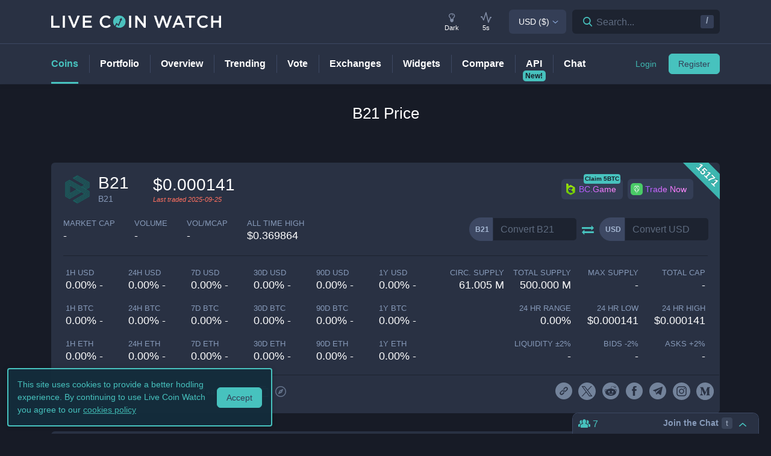

--- FILE ---
content_type: text/html; charset=utf-8
request_url: https://www.livecoinwatch.com/price/B21-B21
body_size: 27759
content:
<!DOCTYPE html><html lang="en"><head><meta charSet="utf-8"/><meta name="viewport" content="width=device-width, initial-scale=1"/><title>B21 (B21) live coin price, charts, markets &amp; liquidity</title><link rel="canonical" href="https://www.livecoinwatch.com/price/B21-B21"/><meta property="og:url" content="https://www.livecoinwatch.com/price/B21-B21"/><meta property="og:title" content="B21 (B21) live coin price, charts, markets &amp; liquidity"/><meta property="og:ttl" content="2419200"/><meta name="twitter:title" content="B21 (B21) live coin price, charts, markets &amp; liquidity"/><meta name="description" content="Track current B21 prices in real-time with historical B21 USD charts, liquidity, and volume. Get top exchanges, markets, and more."/><meta property="og:description" content="Track current B21 prices in real-time with historical B21 USD charts, liquidity, and volume. Get top exchanges, markets, and more."/><meta name="twitter:description" content="Track current B21 prices in real-time with historical B21 USD charts, liquidity, and volume. Get top exchanges, markets, and more."/><meta property="og:image" content="https://lcw.nyc3.cdn.digitaloceanspaces.com/production/currencies/64/b21.png"/><meta name="twitter:image:src" content="https://lcw.nyc3.cdn.digitaloceanspaces.com/production/currencies/64/b21.png"/><script type="application/ld+json">{"@context":"https://schema.org","@graph":[{"@type":"BreadcrumbList","itemListElement":[{"@type":"ListItem","position":1,"item":{"@type":"Website","@id":"https://www.livecoinwatch.com","name":"Coins"}},{"@type":"ListItem","position":2,"item":{"@type":"Website","@id":"https://www.livecoinwatch.com/price/B21-B21","name":"B21 (B21)"}}]},{}]}</script><meta name="next-head-count" content="14"/><meta charSet="utf-8"/><meta http-equiv="x-ua-compatible" content="ie=edge"/><meta property="og:type" content="website"/><meta property="og:site_name" content="LiveCoinWatch"/><meta name="twitter:card" content="summary"/><meta name="twitter:site" content="@LiveCoinWatch"/><meta name="twitter:url" content="https://www.livecoinwatch.com"/><meta name="twitter:creator" content="@LiveCoinWatch"/><meta name="theme-color" content="#47c2be"/><link rel="preconnect" href="https://lcw.nyc3.cdn.digitaloceanspaces.com"/><link rel="manifest" href="/manifest.json"/><link rel="icon" href="/static/favicon.png" type="image/png"/><link rel="preload" href="/static/ft.woff2?v=3" as="font" type="font/woff2" crossorigin="anonymous"/><meta name="apple-itunes-app" content="app-id=1501388754"/><script async="" src="https://cdn.adx.ws/scripts/loader.js"></script><meta name="monetization" content="$coil.xrptipbot.com/Jgsl3HHISgu9oP9T2IwLOg"/><script>
    window.dataLayer = window.dataLayer || [];
    function gtag(){dataLayer.push(arguments);}
    gtag('js', new Date());
    gtag('config', 'G-1FMKS1KQKY', { 'send_page_view': true });
  </script><link rel="preload" href="/_next/static/css/52e7ba8e5accf479.css" as="style"/><link rel="stylesheet" href="/_next/static/css/52e7ba8e5accf479.css" data-n-g=""/><noscript data-n-css=""></noscript><script defer="" nomodule="" src="/_next/static/chunks/polyfills-c67a75d1b6f99dc8.js"></script><script src="/_next/static/chunks/webpack-9695f6c7f7cf2a2c.js" defer=""></script><script src="/_next/static/chunks/framework-79bce4a3a540b080.js" defer=""></script><script src="/_next/static/chunks/main-6c4874ab5076bb95.js" defer=""></script><script src="/_next/static/chunks/pages/_app-dc0a1287a6fae2a8.js" defer=""></script><script src="/_next/static/chunks/9386-8027c8b58f5977fa.js" defer=""></script><script src="/_next/static/chunks/1999-b1579dfa3e6efc63.js" defer=""></script><script src="/_next/static/chunks/4871-fdd3f95ad63c0122.js" defer=""></script><script src="/_next/static/chunks/4283-560d7691b8e141c0.js" defer=""></script><script src="/_next/static/chunks/6215-54f23e52a4691bd0.js" defer=""></script><script src="/_next/static/chunks/1099-9e81da5e30f277b2.js" defer=""></script><script src="/_next/static/chunks/263-7d76c0df966aab2f.js" defer=""></script><script src="/_next/static/chunks/3304-52810a146923b5bf.js" defer=""></script><script src="/_next/static/chunks/4616-e7118719aa425f94.js" defer=""></script><script src="/_next/static/chunks/6242-cf8eacb71fec1f23.js" defer=""></script><script src="/_next/static/chunks/pages/price/%5Buri%5D-93ec20308bcc27f1.js" defer=""></script><script src="/_next/static/ad62af534abc0ae717128856c1f311903e26c03e/_buildManifest.js" defer=""></script><script src="/_next/static/ad62af534abc0ae717128856c1f311903e26c03e/_ssgManifest.js" defer=""></script></head><body id="body" class="dark-page"><div class="header-7195c77c48cc385a131"></div><div class="d-none" id="ga-tracking-id">G-1FMKS1KQKY</div><div id="__next" data-reactroot=""><div class="position-relative"><div class="content-hack"><div class="pt20 pb-0 main-h1-container"><div class="main-h1 coin-h1"><h1>B21<!-- --> Price</h1></div></div><main class="main main-inner"><div class="d-flex flex-column-reverse"><div><div class="container"><div class="filter-box border typical-box rounded-box px-main mb30 mb-mob-20"><div class="mb30 mb-mob-20"><div class="container"><div class="row row-15"><div class="col-12"><article class="post"><h2 class="mb20 pt20 text-center text-md-left">What is <!-- -->B21<!-- -->?</h2><div class="pbody-container"><p>B21 (B21) is currently ranked as the #15171 cryptocurrency by market cap.  Today it reached a high of $0.000141, and now sits at null.  B21's ICO launched on February 23 2019 and ran until February 28 2019.</p></div></article></div></div></div></div></div></div><div class="container"><div class="filter-box border typical-box rounded-box px-main mb30 mb-mob-20"><div class="quick-table-container"><h2 class="mt-4">All About <!-- -->B21</h2><table class="quick-table"><tbody><tr><th class="table-item">Price in <!-- -->USD</th><td class="table-item price no-grow"><abbr class="quick-table-value" title="$"></abbr></td></tr><tr><th class="table-item">All-time high</th><td class="table-item price no-grow"><abbr class="quick-table-value" title="$0.369864">$0.369864</abbr></td></tr><tr><th class="table-item">Market Cap</th><td><abbr class="quick-table-value" title="-">-</abbr></td></tr><tr><th class="table-item">24h Volume</th><td><abbr class="quick-table-value" title="-">-</abbr></td></tr><tr><th class="table-item">Contract Address</th><td class="table-item price no-grow"><abbr class="quick-table-value" title="0x6faa826af0568d1866fca570da79b318ef114dab">0x6faa826af0568d1866fca570da79b318ef114dab</abbr></td></tr><tr><th class="table-item">ETH Address</th><td class="table-item price no-grow"><abbr class="quick-table-value" title="0x6faa826af0568d1866fca570da79b318ef114dab">0x6faa826af0568d1866fca570da79b318ef114dab</abbr></td></tr><tr><th class="table-item">BSC Address</th><td class="table-item price no-grow"><abbr class="quick-table-value" title="-">-</abbr></td></tr></tbody></table></div></div></div></div><div><div class="mb30 mb-mob-20"><div class="container"><div class="rounded-box typical-box border px-main coin-section coin-section-tall"><div class="d-block d-sm-none"><div><div></div><div style="z-index:999999999"><div class="header-line coin-tab-row rounded-box"><a class="mx-auto" aria-label="Price Tag"><span class="typical-link coin-tab coin-tab-active">Price</span></a><span class="border-line"></span><a class="mx-auto" aria-label="Charts Tag"><span class="typical-link coin-tab">Charts</span></a><span class="border-line"></span><a class="mx-auto" aria-label="Social Tag"><span class="typical-link coin-tab">Social</span></a><span class="border-line"></span><a class="mx-auto" aria-label="About Tag"><span class="typical-link coin-tab">About</span></a><span class="border-line invisible"></span><a class="mx-auto invisible" aria-label="All Tag"><span class="typical-link coin-tab">All</span></a></div></div></div></div><section><div class="label-box-right"><span>15171</span></div><div class="coin-tools"><div class="center-between w-100 coin-row"><div class="official-name"><div class="item-logo-wrap d-table"><div class="item-logo"><picture><source srcSet="https://lcw.nyc3.cdn.digitaloceanspaces.com/production/currencies/64/b21.webp" type="image/webp"/><source srcSet="https://lcw.nyc3.cdn.digitaloceanspaces.com/production/currencies/64/b21.png" type="image/png"/><img class="bordered-img mt-0" src="https://lcw.nyc3.cdn.digitaloceanspaces.com/production/currencies/64/b21.png" alt="B21 price logo" width="48" height="48"/></picture></div></div><div class="price-container"><h2 class="coin-name">B21</h2><p class="rate mb0 ml10">B21</p></div><div class="cion-item coin-price-large"><span class="price">$0.000141</span><p class="rate mb0 font-italic last-traded">Last traded <!-- -->2025-09-25</p></div></div><div class="d-none d-lg-flex col-7 col-xl-6 justify-content-center justify-content-lg-end p-0 mr-4"><div class="sponsor-button-container"><div class="sponsor-button-item position-relative"><a id="bcgame-2025-0027-coin-desktop" href="https://bcgm1.com/i-5pfq3t0n-n/?p=/login/regist" class="btn btn-light btn-light-border sponsor-button sponsor-button-img" target="_blank" rel="nofollow noopener noreferrer"><span class="d-flex flex-row align-items-center"><img class="fallback-missing-img" src="https://lcw.nyc3.cdn.digitaloceanspaces.com/production/sponsoredimages/bcgame.png" alt="bcgame-2025-0027-coin-desktop"/><span class="label party-parrot-fg">BC.Game</span></span></a><span class="sponsor-button-badge">Claim 5BTC</span></div><div class="sponsor-button-item position-relative"><a id="uphold-referral-coin-desktop" href="https://uphold.sjv.io/anVJvQ" class="btn btn-light btn-light-border sponsor-button sponsor-button-img" target="_blank" rel="nofollow noopener noreferrer"><span class="d-flex flex-row align-items-center"><img class="fallback-missing-img" src="https://lcw.nyc3.cdn.digitaloceanspaces.com/production/sponsoredimages/uphold.png" alt="uphold-referral-coin-desktop"/><span class="label party-parrot-fg">Trade Now</span></span></a></div></div></div></div><div class="d-lg-flex w-100 justify-content-between coin-row align-items-center pb-md-3 pb-lg-0 d-block"><div class="justify-content-around justify-content-lg-start d-flex pt15"><div class="coin-rate coin-stats-top-row coin-stats-mobile justify-content-around justify-content-lg-start w-100"><div class="cion-item text-left text-sm-center text-lg-left first-row-col"><div class="d-flex flex-row"><label>market cap</label></div><span class="price no-grow">-</span></div><div class="cion-item text-center text-lg-left first-row-col"><label>volume</label><span class="price no-grow">-</span></div><div class="cion-item text-right text-sm-center text-lg-left first-row-col"><label>Vol/MCap</label><span class="percent no-grow">-</span></div><div class="cion-item d-block d-sm-none d-md-block d-lg-none text-center second-row-col"><label>total cap</label><span class="price no-grow">-</span></div><div class="cion-item text-center text-lg-left second-row-col"><label>ALL TIME HIGH</label><span>$0.369864</span></div></div></div><div class="d-flex pt-md-3 ml10"><div class="d-flex convertation-box justify-content-center mx-auto mb-0 pt-1"><div class="d-inline-flex"><div class="input-group input-group-flex align-items-stretch change-currency"><label class="input-group-prepend d-flex"><span class="input-group-text">B21</span><input type="text" value="" placeholder="Convert B21" class="form-control fc-grey conversion-input form-control"/></label></div><span class="ft-arrows pt-1"></span><div class="input-group input-group-flex align-items-stretch change-currency"><label class="input-group-prepend d-flex"><span class="input-group-text">USD</span><input type="text" value="" placeholder="Convert USD" class="form-control fc-grey conversion-input form-control"/></label></div></div></div></div></div></div><div class="flex-column-reverse flex-md-row justify-content-between coin-stats-mobile mb20 d-flex"><div class="d-flex flex-column col-md-6 col-xl-7 px-0"><div class="d-flex flex-row text-center text-md-left mt20"><div class="col-lg-3 col-xl-2 px-0 py-1 py-md-0"><div class="cion-item px-1"><label>1h USD</label><span class="percent d-none d-lg-block">0.00% -</span><span class="percent d-block d-lg-none">0.0% -</span></div></div><div class="col-lg-3 col-xl-2 px-0 py-1 py-md-0"><div class="cion-item px-1"><label>24h USD</label><span class="percent d-none d-lg-block">0.00% -</span><span class="percent d-block d-lg-none">0.0% -</span></div></div><div class="col-lg-3 col-xl-2 px-0 py-1 py-md-0"><div class="cion-item px-1"><label>7d USD</label><span class="percent d-none d-lg-block">0.00% -</span><span class="percent d-block d-lg-none">0.0% -</span></div></div><div class="col-lg-3 col-xl-2 px-0 py-1 py-md-0"><div class="cion-item px-1"><label>30d USD</label><span class="percent d-none d-lg-block">0.00% -</span><span class="percent d-block d-lg-none">0.0% -</span></div></div><div class="d-none d-xl-block col-2 px-0 py-0"><div class="cion-item px-1"><label>90d USD</label><span class="percent d-none d-lg-block">0.00% -</span><span class="percent d-block d-lg-none">0.0% -</span></div></div><div class="d-none d-xl-block col-2 px-0 py-0"><div class="cion-item px-1"><label>1y USD</label><span class="percent d-none d-lg-block">0.00% -</span><span class="percent d-block d-lg-none">0.0% -</span></div></div></div><div class="d-flex flex-row text-center text-md-left mt20"><div class="col-lg-3 col-xl-2 px-0 py-1 py-md-0"><div class="cion-item px-1"><label>1h BTC</label><span class="percent d-none d-lg-block">0.00% -</span><span class="percent d-block d-lg-none">0.0% -</span></div></div><div class="col-lg-3 col-xl-2 px-0 py-1 py-md-0"><div class="cion-item px-1"><label>24h BTC</label><span class="percent d-none d-lg-block">0.00% -</span><span class="percent d-block d-lg-none">0.0% -</span></div></div><div class="col-lg-3 col-xl-2 px-0 py-1 py-md-0"><div class="cion-item px-1"><label>7d BTC</label><span class="percent d-none d-lg-block">0.00% -</span><span class="percent d-block d-lg-none">0.0% -</span></div></div><div class="col-lg-3 col-xl-2 px-0 py-1 py-md-0"><div class="cion-item px-1"><label>30d BTC</label><span class="percent d-none d-lg-block">0.00% -</span><span class="percent d-block d-lg-none">0.0% -</span></div></div><div class="d-none d-xl-block col-2 px-0 py-0"><div class="cion-item px-1"><label>90d BTC</label><span class="percent d-none d-lg-block">0.00% -</span><span class="percent d-block d-lg-none">0.0% -</span></div></div><div class="d-none d-xl-block col-2 px-0 py-0"><div class="cion-item px-1"><label>1y BTC</label><span class="percent d-none d-lg-block">0.00% -</span><span class="percent d-block d-lg-none">0.0% -</span></div></div></div><div class="d-flex flex-row text-center text-md-left mt20"><div class="col-lg-3 col-xl-2 px-0 py-1 py-md-0"><div class="cion-item px-1"><label>1h ETH</label><span class="percent d-none d-lg-block">0.00% -</span><span class="percent d-block d-lg-none">0.0% -</span></div></div><div class="col-lg-3 col-xl-2 px-0 py-1 py-md-0"><div class="cion-item px-1"><label>24h ETH</label><span class="percent d-none d-lg-block">0.00% -</span><span class="percent d-block d-lg-none">0.0% -</span></div></div><div class="col-lg-3 col-xl-2 px-0 py-1 py-md-0"><div class="cion-item px-1"><label>7d ETH</label><span class="percent d-none d-lg-block">0.00% -</span><span class="percent d-block d-lg-none">0.0% -</span></div></div><div class="col-lg-3 col-xl-2 px-0 py-1 py-md-0"><div class="cion-item px-1"><label>30d ETH</label><span class="percent d-none d-lg-block">0.00% -</span><span class="percent d-block d-lg-none">0.0% -</span></div></div><div class="d-none d-xl-block col-2 px-0 py-0"><div class="cion-item px-1"><label>90d ETH</label><span class="percent d-none d-lg-block">0.00% -</span><span class="percent d-block d-lg-none">0.0% -</span></div></div><div class="d-none d-xl-block col-2 px-0 py-0"><div class="cion-item px-1"><label>1y ETH</label><span class="percent d-none d-lg-block">0.00% -</span><span class="percent d-block d-lg-none">0.0% -</span></div></div></div></div><div class="d-flex flex-column col-md-6 col-xl-5 px-0 align-items-end"><div class="d-flex flex-row w-100 mt20"><div class="cion-item col-md-4 col-lg-3 px-1 py-1 py-md-0 text-left text-sm-center text-md-right"><label>circ. supply</label><span class="price no-grow">61.005 M</span></div><div class="cion-item col-md-4 col-lg-3 px-1 py-1 py-md-0 text-center text-md-right"><label>total supply</label><span class="price no-grow">500.000 M</span></div><div class="cion-item col-md-4 col-lg-3 px-1 py-1 py-md-0 text-right text-sm-center text-md-right"><label>max supply</label><span class="price no-grow">-</span></div><div class="cion-item d-none d-sm-block d-md-none d-lg-block text-center text-md-right col-md-3 px-1 py-1 py-md-0"><label>total cap</label><span class="price no-grow">-</span></div></div><div class="d-flex flex-row w-100 justify-content-end mt20"><div class="cion-item col-md-4 col-xl-3 px-1 py-1 py-md-0 text-left text-sm-center text-md-right"><label>24 HR RANGE</label><span>0.00<!-- -->%</span></div><div class="cion-item col-md-4 col-xl-3 px-1 py-1 py-md-0 text-center text-md-right"><label>24 HR LOW</label><span>$<!-- -->0.000141</span></div><div class="cion-item col-md-4 col-xl-3 px-1 py-1 py-md-0 text-right text-sm-center text-md-right"><label>24 HR high</label><span>$<!-- -->0.000141</span></div></div><div class="flex-row w-100 mt20 d-flex justify-content-end"><div class="cion-item col-md-4 col-xl-3 px-1 py-1 py-md-0 text-left text-sm-center text-md-right"><label>Liquidity ±<!-- -->2<!-- -->%</label><span>-</span></div><div class="cion-item px-1 py-1 py-md-0 text-center col-md-4 col-xl-3 text-md-right"><label>Bids -<!-- -->2<!-- -->%</label><span>-</span></div><div class="cion-item px-1 py-1 py-md-0 text-right text-sm-center col-md-4 col-xl-3 text-md-right"><label>Asks +<!-- -->2<!-- -->%</label><span>-</span></div></div></div></div><div class="coin-page-mobile-sponsored d-flex"><div class="sponsor-button-container"><div class="sponsor-button-item position-relative"><a id="bcgame-2025-0027-coin-mobile" href="https://bcgm1.com/i-5pfq3t0n-n/?p=/login/regist" class="btn btn-light btn-light-border sponsor-button sponsor-button-img" target="_blank" rel="nofollow noopener noreferrer"><span class="d-flex flex-row align-items-center"><img class="fallback-missing-img" src="https://lcw.nyc3.cdn.digitaloceanspaces.com/production/sponsoredimages/bcgame.png" alt="bcgame-2025-0027-coin-mobile"/><span class="label party-parrot-fg">BC.Game</span></span></a><span class="sponsor-button-badge">Claim 5BTC</span></div><div class="sponsor-button-item position-relative"><a id="uphold-referral-coin-mobile" href="https://uphold.sjv.io/anVJvQ" class="btn btn-light btn-light-border sponsor-button sponsor-button-img" target="_blank" rel="nofollow noopener noreferrer"><span class="d-flex flex-row align-items-center"><img class="fallback-missing-img" src="https://lcw.nyc3.cdn.digitaloceanspaces.com/production/sponsoredimages/uphold.png" alt="uphold-referral-coin-mobile"/><span class="label party-parrot-fg">Trade Now</span></span></a></div></div></div><div class=""><div class="typical-box-footer currency-tools d-flex pl-0 pr-1"><div class="row-around bordered-item coin-stats-footer-medium"><div class="coin-vote"><div class="upvote"><svg xmlns="http://www.w3.org/2000/svg" xml:space="preserve" style="enable-background:new 0 0 481.8 484.2" viewBox="0 0 481.8 484.2"><path d="M462.9 332.3c-3.4 7-10.5 11.5-18.3 11.5h-92.9v102.7c-.2 11.2-9.3 20.2-20.5 20.5H153.1c-11.3 0-20.5-9.2-20.5-20.5V343.8H38.5c-7.8-.1-14.8-4.6-18.3-11.5-4.1-6.5-4.1-14.8 0-21.3L223.4 26.4c5.7-9.2 17.8-12 27-6.2 2.5 1.6 4.6 3.7 6.2 6.2L459.9 311c5.1 6 6.2 14.3 3 21.3" style="stroke-width:30;stroke-miterlimit:10"></path></svg></div><div class="downvote"><svg xmlns="http://www.w3.org/2000/svg" viewBox="0 0 477.62 479.82"><path d="M16.8 149.65a20.442 20.442 0 0 1 18.32-11.5h92.89V35.46c.22-11.2 9.25-20.23 20.46-20.46h178.12c11.3 0 20.46 9.16 20.46 20.46v102.7h94.18c7.78.13 14.84 4.56 18.32 11.5a20.022 20.022 0 0 1 0 21.3L256.29 455.62c-5.74 9.18-17.84 11.97-27.02 6.22a19.651 19.651 0 0 1-6.22-6.22L19.79 170.96c-5.04-5.92-6.21-14.23-2.98-21.3Z" style="stroke-miterlimit:10;stroke-width:30"></path></svg></div></div><div class="border-line d-none d-md-block ml-2 mr-1"></div><a id="coin-favorite-button-medium" class="nav-link sort-link footer-item coin-nav-link coin-nav-link-favorites text-left medium" aria-label="Add or remove from favorites"><span><i class="mr-1 ft-heart"></i><span class="sort-text">4</span></span></a><span class="border-line d-block coin-stats-footer-divider"></span><div class="align-items-center address-dropdown address-dropdown-empty"><div class="dropdown dropdown-select dropdown"><button type="button" aria-haspopup="true" aria-expanded="false" class="d-flex flex-row btn btn-light btn-light-border pl-0 btn btn-secondary"><span class="d-none d-md-flex"><div class="address-block footer-item"><div class="intersection-visible-wrapper"><div style="width:22px;height:22px"></div></div><span title="0x6faa826af0568d1866fca570da79b318ef114dab" class="address mb0 ml-1">0x6faa...4dab</span><div class="copy-address"><svg xmlns="http://www.w3.org/2000/svg" xml:space="preserve" width="18" height="18" fill="#8699b8" style="enable-background:new 0 0 561 561" viewBox="0 0 561 561"><path d="M395.25 0h-306c-28.05 0-51 22.95-51 51v357h51V51h306zm76.5 102h-280.5c-28.05 0-51 22.95-51 51v357c0 28.05 22.95 51 51 51h280.5c28.05 0 51-22.95 51-51V153c0-28.05-22.95-51-51-51m0 408h-280.5V153h280.5z"></path></svg></div><a class="copy-address" href="https://etherscan.io/token/0x6faa826af0568d1866fca570da79b318ef114dab" target="_blank" rel="nofollow noopener noreferrer" aria-label="Open in block explorer"><svg xmlns="http://www.w3.org/2000/svg" xml:space="preserve" width="18" height="18" fill="#8699b8" style="enable-background:new 0 0 490.667 490.667" viewBox="0 0 490.667 490.667"><path d="M245.333 0C110.059 0 0 110.059 0 245.333s110.059 245.333 245.333 245.333 245.333-110.059 245.333-245.333S380.608 0 245.333 0m0 448c-111.744 0-202.667-90.923-202.667-202.667S133.589 42.667 245.333 42.667 448 133.589 448 245.333 357.077 448 245.333 448"></path><path d="M359.552 131.136c-3.093-3.115-7.765-4.011-11.755-2.261l-149.333 64c-2.517 1.067-4.523 3.093-5.611 5.611l-64 149.333a10.653 10.653 0 0 0 2.261 11.755 10.82 10.82 0 0 0 7.552 3.093c1.408 0 2.837-.299 4.203-.853l149.333-64a10.761 10.761 0 0 0 5.611-5.611l64-149.333a10.687 10.687 0 0 0-2.261-11.734M245.333 266.667c-11.755 0-21.333-9.579-21.333-21.333 0-11.755 9.579-21.333 21.333-21.333 11.755 0 21.333 9.579 21.333 21.333.001 11.754-9.578 21.333-21.333 21.333"></path></svg></a></div></span><span class="d-flex d-md-none"><div class="address-block footer-item"><div class="intersection-visible-wrapper"><div style="width:22px;height:22px"></div></div><span title="0x6faa826af0568d1866fca570da79b318ef114dab" class="address mb0 ml-1">0x6faa...4dab</span><div class="copy-address"><svg xmlns="http://www.w3.org/2000/svg" xml:space="preserve" width="18" height="18" fill="#8699b8" style="enable-background:new 0 0 561 561" viewBox="0 0 561 561"><path d="M395.25 0h-306c-28.05 0-51 22.95-51 51v357h51V51h306zm76.5 102h-280.5c-28.05 0-51 22.95-51 51v357c0 28.05 22.95 51 51 51h280.5c28.05 0 51-22.95 51-51V153c0-28.05-22.95-51-51-51m0 408h-280.5V153h280.5z"></path></svg></div><a class="copy-address" href="https://etherscan.io/token/0x6faa826af0568d1866fca570da79b318ef114dab" target="_blank" rel="nofollow noopener noreferrer" aria-label="Open in block explorer"><svg xmlns="http://www.w3.org/2000/svg" xml:space="preserve" width="18" height="18" fill="#8699b8" style="enable-background:new 0 0 490.667 490.667" viewBox="0 0 490.667 490.667"><path d="M245.333 0C110.059 0 0 110.059 0 245.333s110.059 245.333 245.333 245.333 245.333-110.059 245.333-245.333S380.608 0 245.333 0m0 448c-111.744 0-202.667-90.923-202.667-202.667S133.589 42.667 245.333 42.667 448 133.589 448 245.333 357.077 448 245.333 448"></path><path d="M359.552 131.136c-3.093-3.115-7.765-4.011-11.755-2.261l-149.333 64c-2.517 1.067-4.523 3.093-5.611 5.611l-64 149.333a10.653 10.653 0 0 0 2.261 11.755 10.82 10.82 0 0 0 7.552 3.093c1.408 0 2.837-.299 4.203-.853l149.333-64a10.761 10.761 0 0 0 5.611-5.611l64-149.333a10.687 10.687 0 0 0-2.261-11.734M245.333 266.667c-11.755 0-21.333-9.579-21.333-21.333 0-11.755 9.579-21.333 21.333-21.333 11.755 0 21.333 9.579 21.333 21.333.001 11.754-9.578 21.333-21.333 21.333"></path></svg></a></div></span></button></div></div><input type="hidden"/><span class="border-line d-block d-lg-none coin-stats-footer-divider"></span><div class="d-block d-lg-none"><a class="nav-link sort-link footer-item coin-nav-link coin-nav-link-links text-center medium" aria-label="View more links"><span><i class="ft-url typoicon"></i><span class="sort-text"><span>Links</span></span></span></a></div><div class="coin-stats-footer-small"><a id="coin-favorite-button-small" class="nav-link sort-link footer-item coin-nav-link coin-nav-link-favorites text-left small" aria-label="Add or remove from favorites"><span><i class="mr-1 ft-heart"></i><span class="sort-text">4</span></span></a><a class="nav-link sort-link footer-item coin-nav-link coin-nav-link-links text-center small" aria-label="View more links"><span><i class="ft-url typoicon"></i><span class="sort-text"><span>Links</span></span></span></a></div></div><div class="d-none d-lg-flex ml-auto"><ul class="list-inline data-icons-list p-0 m-0"><li class="d-inline-flex"><a class="icon-item social-item lcw" target="_blank" href="https://b21.io/" rel="nofollow noopener noreferrer" title="B21 website"><i class="ft-link"></i></a></li><li class="d-inline-flex"><a class="icon-item social-item twitter" target="_blank" href="https://twitter.com/B21Official" rel="nofollow noopener noreferrer" title="B21 X"><svg xmlns="http://www.w3.org/2000/svg" viewBox="0 0 962.66 962.66"><path d="m261.46 240.84 359.72 480.97h81.46L342.92 240.84z"></path><path d="M481.33 0C215.5 0 0 215.5 0 481.33s215.5 481.33 481.33 481.33 481.33-215.5 481.33-481.33S747.16 0 481.33 0m120.63 760.19L438.19 541.21l-202.7 218.98h-52.11L414.9 510.08 184.83 202.46h177.32l150.83 201.67 186.67-201.67h52.11l-215.5 232.81 243.02 324.92z"></path></svg></a></li><li class="d-inline-flex"><a class="icon-item social-item reddit" target="_blank" href="https://reddit.com/r/B21Invest" rel="nofollow noopener noreferrer" title="B21 reddit"><i class="ft-reddit"></i></a></li><li class="d-inline-flex"><a class="icon-item social-item facebook" target="_blank" href="https://www.facebook.com/B21Official" rel="nofollow noopener noreferrer" title="B21 facebook"><i class="ft-facebook"></i></a></li><li class="d-inline-flex"><a class="icon-item social-item telegram" target="_blank" href="https://t.me/B21Official" rel="nofollow noopener noreferrer" title="B21 telegram"><i class="ft-telegram"></i></a></li><li class="d-inline-flex"><a class="icon-item social-item instagram" target="_blank" href="https://instagram.com/b21.invest" rel="nofollow noopener noreferrer" title="B21 instagram"><svg xmlns="http://www.w3.org/2000/svg" width="32" height="32" viewBox="0 0 24 24"><path d="M14.297 12A2.296 2.296 0 0 1 12 14.297 2.296 2.296 0 0 1 9.703 12 2.296 2.296 0 0 1 12 9.703 2.296 2.296 0 0 1 14.297 12m0 0" style="stroke:none;fill-rule:nonzero;fill-opacity:1"></path><path d="M17.371 7.938c-.11-.301-.285-.57-.516-.793a2.096 2.096 0 0 0-.793-.516c-.242-.094-.605-.207-1.277-.238-.726-.032-.945-.04-2.785-.04-1.84 0-2.059.008-2.785.04-.672.03-1.035.144-1.277.238-.301.11-.57.285-.793.516-.23.222-.407.492-.516.793-.094.242-.207.605-.238 1.277-.032.726-.04.945-.04 2.785 0 1.84.008 2.059.04 2.785.03.672.144 1.035.238 1.277.11.301.285.57.516.793.222.23.492.407.793.516.242.094.605.207 1.277.238.726.032.945.04 2.785.04 1.84 0 2.059-.008 2.785-.04.672-.03 1.035-.144 1.277-.238a2.274 2.274 0 0 0 1.31-1.308c.093-.243.206-.606.237-1.278.032-.726.04-.945.04-2.785 0-1.84-.008-2.059-.04-2.785-.03-.672-.144-1.035-.238-1.277M12 15.539A3.54 3.54 0 0 1 8.46 12 3.54 3.54 0 0 1 12 8.46 3.54 3.54 0 0 1 15.54 12 3.54 3.54 0 0 1 12 15.54m3.68-6.39a.825.825 0 1 1 0-1.652.825.825 0 0 1 0 1.652m0 0" style="stroke:none;fill-rule:nonzero;fill-opacity:1"></path><path d="M12 0C5.375 0 0 5.375 0 12s5.375 12 12 12 12-5.375 12-12S18.625 0 12 0m6.848 14.84c-.032.734-.149 1.234-.32 1.672a3.51 3.51 0 0 1-2.016 2.015c-.438.172-.938.29-1.672.32-.735.036-.969.044-2.84.044s-2.105-.008-2.84-.043c-.734-.032-1.234-.149-1.672-.32a3.34 3.34 0 0 1-1.222-.794 3.34 3.34 0 0 1-.793-1.222c-.172-.438-.29-.938-.32-1.672-.036-.735-.044-.969-.044-2.84s.008-2.105.043-2.84c.032-.734.149-1.234.32-1.672a3.34 3.34 0 0 1 .794-1.222 3.34 3.34 0 0 1 1.222-.793c.438-.172.938-.29 1.672-.32.735-.036.969-.044 2.84-.044s2.105.008 2.84.043c.734.032 1.234.149 1.672.32.46.173.879.442 1.222.794.352.343.621.761.793 1.222.172.438.29.938.32 1.672.036.735.044.969.044 2.84s-.008 2.105-.043 2.84m0 0" style="stroke:none;fill-rule:nonzero;fill-opacity:1"></path></svg></a></li><li class="d-inline-flex"><a class="icon-item social-item medium" target="_blank" href="https://medium.com/b21official" rel="nofollow noopener noreferrer" title="B21 medium"><svg xmlns="http://www.w3.org/2000/svg" width="24" height="24" fill-rule="evenodd" clip-rule="evenodd" viewBox="0 0 23.9 23.9"><path d="M12 0C5.374 0 0 5.372 0 12c0 6.627 5.374 12 12 12 6.627 0 12-5.373 12-12 0-6.628-5.373-12-12-12m6.974 17.557v-.235l-1.092-1.072a.326.326 0 0 1-.124-.313V8.063a.326.326 0 0 1 .124-.313L19 6.678v-.235h-3.869l-2.758 6.88-3.138-6.88H5.176v.235l1.308 1.575a.54.54 0 0 1 .176.457v6.188a.713.713 0 0 1-.189.614L5 17.296v.235h4.17v-.235l-1.471-1.784a.737.737 0 0 1-.202-.614V9.546l3.66 7.985h.425l3.143-7.985v6.365c0 .17 0 .202-.111.313l-1.13 1.098v.235z"></path></svg></a></li></ul></div></div></div></section></div></div></div><div class="container"><div class="filter-box border typical-box rounded-box px-main mb30 mb-mob-20"><div class="d-none d-sm-block"><section class="price-tabs-wrap"><div class="d-flex flex-column flex-lg-row align-items-center"><h2 class="d-flex" id="price-chart">B21<!-- --> Price Chart</h2><div class="user-tab-wrap inlined d-flex align-items-center ml-lg-auto mb-0 pt10 pt-lg-0"><ul class="nav nav-tabs d-flex d-md-inline-flex align-items-center ml-lg-auto nav nav-tabs"><li class="nav-item"><a class="active nav-link">24H</a></li><li class="nav-item"><a class="nav-link">7D</a></li><li class="nav-item"><a class="nav-link">30D</a></li><li class="nav-item"><a class="no-mobile nav-link">90D</a></li><li class="nav-item"><a class="nav-link">12M</a></li><li class="nav-item"><a class="no-mobile nav-link">YTD</a></li><li class="nav-item"><a class="nav-link">ALL</a></li><div class="dropdown dropdown-select date-range-picker-dropdown dropdown"><button type="button" aria-haspopup="true" aria-expanded="false" class="btn btn-secondary"><li class="nav-item"><a class="nav-link"><i class="ft-calendar"></i></a></li></button><div tabindex="-1" role="menu" aria-hidden="true" class="dropdown-menu dropdown-menu-datepicker rounded-box dropdown-menu dropdown-menu-right"></div></div></ul><div class="ml-auto d-none d-sm-block"><div class="ml20"><p class="d-none mb0 d-md-inline-block align-middle">Scale</p><ul class="nav nav-tabs d-flex d-md-inline-flex ml10 align-items-center nav nav-tabs"><li class="nav-item"><a class="active nav-link">Linear</a></li><li class="nav-item"><a class="nav-link">Log</a></li></ul></div></div><div class="ml-auto"><p class="d-none mb0 d-md-inline-block align-middle ml20">Currency</p><ul class="nav nav-tabs d-flex d-md-inline-flex ml10 align-items-center nav nav-tabs"><li class="nav-item"><a class="nav-link">USD</a></li></ul></div></div></div><div class="bigLoader coin-chart-loader"><div class="preloader"><div id="loader"></div></div></div></section></div><div class="row row-15 mt20 mb20 mb-mob-14"><div class="col-p-15 col-12"><div class="markets"><section><div class="d-flex flex-column flex-md-row justify-content-between"><div class="mr-0 mr-md-3"><h2 class="text-center text-md-left report-h2" id="markets">B21<!-- --> Markets</h2><a class="report-link">Report a missing market</a></div><div class="d-flex align-items-center justify-content-between justify-content-md-end"><div class="align-items-center "><div class="dropdown dropdown-select dropdown"><button type="button" aria-haspopup="true" aria-expanded="false" class="d-flex flex-row btn btn-light btn-light-border  dropdown-toggle btn btn-secondary"><span class="d-none d-md-flex">5 Entries</span><span class="d-flex d-md-none">5 Entries</span></button><div tabindex="-1" role="menu" aria-hidden="true" class="dropdown-menu rounded-box dropdown-menu"><div class="dropdown-content"><button type="button" tabindex="0" role="menuitem" class="d-flex align-items-center  dropdown-item"><span class="text-truncate">10 Entries</span></button><button type="button" tabindex="0" role="menuitem" class="d-flex align-items-center  dropdown-item"><span class="text-truncate">30 Entries</span></button></div></div></div></div><div class="search-box header-search-box d-md-flex ml10"><div class="input-group"><div class="input-group-prefix"><button class="btn" type="button" aria-label="Search markets"><i class="ft-search"></i></button><input type="text" value="" class="form-control inline-padding-dropdown coin-inner-search" placeholder="Filter By Exchange or Pair..."/></div></div></div></div></div><div class="d-flex flex-row col-12 px-0 pt-4"><div class="lcw-table-container market-table"><table class="lcw-table w-100"><thead><tr class="table-row table-heading"><th class="table-item" style="width:140px"><a class="d-flex w-100 align-items-center off text-left item-sort"><span>Market</span></a></th><th class="table-item" style="width:90px"><a class="d-flex w-100 align-items-center off text-left item-sort"><span>Exchange</span></a></th><th class="table-item" style="width:100px"><a class="d-flex w-100 align-items-center off text-right item-sort"><span>Price</span></a></th><th class="table-item" style="width:110px"><a class="d-flex w-100 align-items-center off text-right item-sort"><span>Volume 24h</span></a></th><th class="table-item" style="width:110px"><a class="d-flex w-100 align-items-center desc text-right item-sort"><span>Liquidity ±2%</span></a></th><th class="table-item" style="width:220px"><div class="d-flex w-100 align-items-center off text-right"><span>Market Depth</span></div></th><th class="table-item" style="width:80px"><div class="d-flex w-100 align-items-center off text-right"><span></span></div></th></tr></thead><tbody><tr class="m-header table-sponsored"><td colSpan="7"><div class="item-logo-wrap align-items-center d-flex flex-row pb-2"><div class="item-logo search-dropdown-sponsor-image"><img class="fallback-missing-img search-dropdown-sponsor-image" src="https://lcw.nyc3.cdn.digitaloceanspaces.com/production/sponsoredimages/uphold.png" alt="Uphold"/></div><div class="item-name d-flex flex-row align-items-baseline"><a href="https://uphold.sjv.io/anVJvQ" rel="nofollow noopener noreferrer" target="_blank" aria-label="Uphold"><small class="abr party-parrot-fg"><span class="table-sponsored-title">Uphold</span><span class="table-sponsored-hyphen"> - </span>Trade BTC, ETH, XRP and a wide range of over 250 cryptoassets</small></a></div></div></td></tr></tbody></table><p class="empty-table-message p-body">No coins found for filter criteria. Try editing filters or turning off favorites.</p></div><div class="market-table-right-shadow"></div></div><div class="py20"><div class="table-nav py0"><nav class="pagination-wrap"><ul class="pagination justify-content-center mb0"><li class="page-item prev disabled"><a class="page-link"> <span>Previous</span></a></li><li class="page-item active"><a class="page-link">1</a></li><li class="page-item next disabled"><a class="page-link"><span>Next</span></a></li></ul></nav></div></div></section></div></div></div></div></div><div class="container d-none d-sm-block"><div class="filter-box border typical-box rounded-box px-main mb30 mb-mob-20"><section class="price-tabs-wrap"><div class="intersection-visible-wrapper"><div class="d-flex flex-column flex-lg-row align-items-center"><h2 class="d-flex" id="depth-chart">B21<!-- --> Depth Chart</h2><div class="user-tab-wrap inlined d-flex align-items-center ml-lg-auto mb-0 pt10 pt-lg-0"><p class="d-none mb0 d-md-inline-block ml-lg-auto ">Zoom</p><ul class="nav nav-tabs d-flex d-md-inline-flex ml20 align-items-center nav nav-tabs"><li class="nav-item"><a class="nav-link">0.5<!-- -->%</a></li><li class="nav-item"><a class="nav-link">1<!-- -->%</a></li><li class="nav-item"><a class="active nav-link">2<!-- -->%</a></li></ul><div class="ml-auto"><div class="ml20"><p class="d-none mb0 d-md-inline-block align-middle">Scale</p><ul class="nav nav-tabs d-flex d-md-inline-flex ml10 align-items-center nav nav-tabs"><li class="nav-item"><a class="active nav-link">Linear</a></li><li class="nav-item"><a class="nav-link">Log</a></li></ul></div></div></div></div><div class="flex-row w-100 mt20 d-flex"><div class="cion-item px-1 py-1 py-md-0 text-center text-center col-6"><label>Bids -<!-- -->2<!-- -->%</label><span>-</span></div><div class="cion-item px-1 py-1 py-md-0 text-right text-sm-center text-center col-6"><label>Asks +<!-- -->2<!-- -->%</label><span>-</span></div></div><div class="bigLoader coin-depth-loader"><div class="preloader"><div id="loader"></div></div></div></div></section><section class="pt-3"><div class="d-flex flex-column flex-md-row align-items-center justify-content-center justify-content-md-between"><h2 class="text-center text-md-left" id="breakdown">B21<!-- --> Breakdown</h2><div class="d-flex flex-row ml-auto"><div class="d-flex"><div class="d-md-inline-flex dropdown dropdown-select dropdown"><button type="button" aria-haspopup="true" aria-expanded="false" class="btn btn-light btn-light-border dropdown-toggle dropdown-toggle btn btn-secondary">Volume</button><div tabindex="-1" role="menu" aria-hidden="true" class="dropdown-menu rounded-box dropdown-menu"><div class="dropdown-content"><button type="button" tabindex="0" role="menuitem" class="dropdown-item">Liquidity</button></div></div></div></div><div class="d-flex ml10"><div class="d-md-inline-flex dropdown dropdown-select dropdown"><button type="button" aria-haspopup="true" aria-expanded="false" class="btn btn-light btn-light-border dropdown-toggle dropdown-toggle btn btn-secondary">Exchanges</button><div tabindex="-1" role="menu" aria-hidden="true" class="dropdown-menu rounded-box dropdown-menu"><div class="dropdown-content"><button type="button" tabindex="0" role="menuitem" class="dropdown-item">All Pairs</button><button type="button" tabindex="0" role="menuitem" class="dropdown-item">Fiat Pairs</button><button type="button" tabindex="0" role="menuitem" class="dropdown-item">Crypto Pairs</button></div></div></div></div></div></div><div class="widget py-3"><div class="" style="width:100%;height:300px"></div></div></section></div></div><div class="container d-none d-sm-block"><div class="filter-box border typical-box rounded-box px-main mb30 mb-mob-20"><div class="mb30 mb-mob-20"><div class="container"><div class="row row-15"><section class="col-12"><div class="mb20 pt20"><h2 class="text-center text-md-left" id="about">About <!-- -->B21</h2></div><div class="row row-10"><div class="intersection-visible-wrapper"></div><div class="col-md-12 col-p-10"><ul class="list-inline data-list border-bottom-0"><li class="center-between border-bottom-0"><p><b>Categories</b></p><div class="d-flex flex-column flex-sm-row align-items-md-center"><p class="pl15 small subtext text-right text-md-center">Debit Cards</p></div></li></ul></div><div class="col-md-4 col-p-10"><ul class="list-inline data-list"><li class="center-between"><p><b>Asset Type</b></p><p>-</p></li><li class="center-between"><p><b>Proof</b></p><p>-</p></li><li class="center-between"><p><b>Hash</b></p><p>-</p></li><li class="center-between d-none d-md-flex"><p><b>Total Transfers</b></p><p>-</p></li><li class="center-between d-none d-md-flex"><p><b>Holders</b></p><p>-</p></li></ul></div><div class="col-md-4 col-p-10"><ul class="list-inline data-list"><li class="center-between"><p><b>Mineable</b></p><p>No</p></li><li class="center-between"><p><b>Premined</b></p><p>No</p></li><li class="center-between"><p><b>Inflation</b></p><p><time>-</time></p></li><li class="center-between"><p><b>Jurisdiction</b></p><p>-</p></li><li class="center-between d-none d-md-flex"><p><b>Hard Cap</b></p><p>29000000.0 USD</p></li></ul></div><div class="col-md-4 col-p-10"><ul class="list-inline data-list"><li class="center-between"><p><b>ICO Price (USD)</b></p><p><span>$<!-- -->0.16000</span></p></li><li class="center-between d-none d-md-flex"><p><b>ICO Price (ETH)</b></p><p><span>Ξ<!-- -->0.0010812</span></p></li><li class="center-between d-none d-md-flex"><p><b>ICO Price (BTC)</b></p><p><span>Ƀ<!-- -->0.0000403</span></p></li><li class="center-between d-none d-md-flex"><p><b>ICO Start Date</b></p><p>02/23/2019</p></li><li class="center-between d-none d-md-flex"><p><b>ICO End Date</b></p><p>02/28/2019</p></li><li class="center-between d-none d-md-flex"><p><b>Total USD Raised</b></p><p>-</p></li></ul></div></div></section></div></div></div></div></div><div class="container d-none d-sm-block"><div class="filter-box border typical-box rounded-box px-main mb30 mb-mob-20"><div class="social-feed-container"><div class="intersection-visible-wrapper"><div class="row row-15 pt20"><section class="col-lg-6 col-p-15 col-12"><div class="social-feed preloader"><div id="loader"></div></div></section><section class="col-lg-6 col-p-15 col-12 mt-4 mt-lg-0"><div class="social-feed preloader"><div id="loader"></div></div></section></div></div></div></div></div><div class="container d-none d-sm-block"><div class="filter-box border typical-box rounded-box px-main mb30 mb-mob-20 pt20" style="position:static"><div class="intersection-visible-wrapper"></div></div></div></div></div></main><div class="ads-bottom-container"></div><div class="trollbox-container"><div class="trollbox"><a class="trollbox-link"><div class="trollbox-header trollbox-collapsed"><i class="ft-team"></i>7<div class="ml-auto trollbox-close-button trollbox-collapsed"><p class="trollbox-join mr-3"><b>Join the Chat</b><span class="trollbox-hotkey">t</span></p><i class="ft-arrow_main"></i></div></div></a></div></div><footer class="footer"><div class="footer-nav-row box-border py30"><div class="container"><div class="row user-gap-mob"><div class="col col-md-3 col-lg-3 user-gap-mob"><div class="footer-col-wrap"><h2 class="footer-nav-title mb20">Menu</h2><ul class="footer-nav list-inline"><li><a class="footer-nav-item" href="/" target="_self">Coins</a></li><li><a class="footer-nav-item" href="/portfolio" target="_self">Portfolio</a></li><li><a class="footer-nav-item" href="/crypto-market-cap" target="_self">Overview</a></li><li><a class="footer-nav-item" href="/trending" target="_self">Trending</a></li><li><a class="footer-nav-item" href="/vote" target="_self">Vote</a></li><li><a class="footer-nav-item" href="/exchanges" target="_self">Exchanges</a></li><li><a class="footer-nav-item" href="/widgets" target="_self">Widgets</a></li><li><a class="footer-nav-item" href="/tools/compare" target="_self">Compare</a></li><li><a class="footer-nav-item" href="/tools/api" target="_self">API</a></li><li><a class="footer-nav-item">Chat</a></li></ul></div></div><div class="col col-md-3 col-lg-3 user-gap-mob"><div class="footer-col-wrap"><h2 class="footer-nav-title mb20">Live Coin Watch</h2><ul class="footer-nav list-inline"><li><a class="footer-nav-item" href="/mobile-apps">Mobile Apps</a></li><li><a class="footer-nav-item" href="/tools/convert/BTC-USD">Conversion Tool</a></li><li><a class="footer-nav-item" href="/all-coins">All Coins</a></li><li><a class="footer-nav-item" href="/requests/coin">Request a Coin</a></li><li><a class="footer-nav-item" href="/requests/exchange">Request an Exchange</a></li><li><a class="footer-nav-item" href="mailto:contact@livecoinwatch.com?cc=danny@livecoinwatch.com">Report a Bug</a></li><li><a class="footer-nav-item" href="mailto:contact@livecoinwatch.com?cc=danny@livecoinwatch.com" rel="nofollow noopener noreferrer">Advertise</a></li><li><a class="footer-nav-item" href="/faq">About and FAQ</a></li><li><a class="footer-nav-item" href="https://lcw.nyc3.cdn.digitaloceanspaces.com/media/presskit.zip" rel="nofollow noopener noreferrer" target="_blank">Press Kit</a></li><li><a class="footer-nav-item" href="mailto:contact@livecoinwatch.com?cc=danny@livecoinwatch.com" rel="nofollow noopener noreferrer">Contact Us</a></li></ul></div></div><div class="col col-12 col-md-3 flex-lg-last user-gap-mob"><div class="footer-col-wrap"><h2 class="footer-nav-title mb20">About Us</h2><a class="footer-logo logo mb5" aria-label="Home" href="/"><div class="logo"><svg xmlns="http://www.w3.org/2000/svg" viewBox="0 0 273.7 20"><path fill="#4BC1BE" fill-rule="evenodd" d="M116.9 3c-.9-.9-1.9-1.6-3.1-2.1-1.2-.5-2.6-.8-4-.8-1.5 0-2.8.3-4 .8-1.2.5-2.3 1.2-3.2 2.1-.9.9-1.6 2-2.1 3.2-.5 1.2-.7 2.5-.7 3.8 0 1.3.2 2.6.7 3.8.5 1.2 1.1 2.2 2 3l2.8-5.1 2.8 2.8 3.1-7.4-1.3-.6 1.8-1.3 1.8-1.3.3 2.2.3 2.2-1.3-.6-4 9.5-3-2.9-1.9 3.6c.6.5 1.3.8 2 1.1 1.2.5 2.6.8 4 .8 1.5 0 2.8-.3 4-.8 2.4-1 4.3-2.9 5.2-5.3.5-1.2.7-2.5.7-3.8 0-1.3-.2-2.6-.7-3.8-.7-1.2-1.4-2.2-2.2-3.1" clip-rule="evenodd"></path><path fill="#141C1F" d="M0 19.7h13.6v-3.1H3.4V.3H0zM18.7.3v19.3h3.4V.3zm18 14.9L30.8.3H27l8 19.5h3L46 .3h-3.7zM65.2.3H50.9v19.3h14.5v-3H54.3v-5.2H64v-3h-9.7v-5h10.9zM149 13.7 138.6.3h-3.1v19.3h3.3V5.9l10.7 13.8h2.8V.3H149zm-53.1 2.9-2.2-2.2c-.8.8-1.7 1.4-2.5 1.8-.8.5-1.9.7-3 .7-.9 0-1.8-.2-2.6-.5-.8-.4-1.5-.9-2-1.5-.6-.6-1-1.4-1.3-2.2-.3-.8-.5-1.7-.5-2.7 0-1 .2-1.9.5-2.7s.8-1.6 1.3-2.2c.6-.6 1.2-1.1 2-1.5.8-.4 1.6-.5 2.6-.5 1.1 0 2.1.2 3 .7.9.4 1.7 1 2.5 1.7L95.8 3c-.5-.4-.9-.8-1.5-1.2-.5-.4-1.1-.7-1.7-1-.6-.3-1.3-.5-2-.6-.7-.1-1.5-.2-2.4-.2-1.5 0-2.8.3-4 .8C83 1.3 81.9 2 81 2.9c-.9.9-1.6 2-2.1 3.2-.5 1.2-.7 2.5-.7 3.9s.2 2.7.7 3.9c.5 1.2 1.2 2.3 2.1 3.2.9.9 1.9 1.6 3.1 2.1 1.2.5 2.5.8 3.9.8.9 0 1.7-.1 2.5-.2.7-.2 1.4-.4 2.1-.7.6-.3 1.2-.7 1.8-1.1.5-.4 1-.9 1.5-1.4M125.5.3v19.3h3.4V.3zm48.3 14.4L169.2.4h-3.7l6.7 19.5h2.9l4.9-14 4.8 13.9h2.9L194.4.3h-3.6l-4.6 14.3L181.4.2h-2.9zm33-14.5h-3.1l-8.5 19.5h3.5l2-4.7h9.1l2 4.7h3.6zm1.7 11.8h-6.7l3.3-7.7zm17.3-8.5h6.1V.3h-15.7v3.1h6.1v16.2h3.4V3.5zm26.9 13.1-2.2-2.2c-.8.8-1.7 1.4-2.5 1.8-.8.5-1.9.7-3 .7-.9 0-1.8-.2-2.6-.5-.8-.4-1.5-.9-2-1.5-.6-.6-1-1.4-1.3-2.2-.3-.8-.5-1.7-.5-2.7 0-1 .2-1.9.5-2.7.3-.8.8-1.6 1.3-2.2.6-.6 1.2-1.1 2-1.5.8-.4 1.6-.5 2.6-.5 1.1 0 2.1.2 3 .7.9.4 1.7 1 2.5 1.7l2.2-2.5c-.5-.4-.9-.8-1.5-1.2-.5-.4-1.1-.7-1.7-1-.6-.3-1.3-.5-2-.6-.8-.1-1.6-.2-2.5-.2-1.5 0-2.8.3-4 .8-1.2.5-2.3 1.2-3.1 2.2-.9.9-1.6 2-2.1 3.2-.5 1.2-.7 2.5-.7 3.9s.2 2.7.7 3.9c.5 1.2 1.2 2.3 2.1 3.2.9.9 1.9 1.6 3.1 2.1 1.2.5 2.5.8 3.9.8.9 0 1.7-.1 2.5-.2.7-.2 1.4-.4 2.1-.7.6-.3 1.2-.7 1.8-1.1.4-.5.9-1 1.4-1.5m17.6-5.1v8.1h3.4V.3h-3.4v8h-9.2v-8h-3.4v19.3h3.4v-8.1z"></path></svg></div></a><p class="footer-descr">Complete cryptocurrency market coverage with live coin prices, charts and crypto market cap featuring<!-- --> <span class="nw">53774<!-- --> coins</span> on <span class="nw">964<!-- --> exchanges</span>.</p></div><div class="d-flex align-items-start"><ul class="list-inline social-list d-flex m-0 ml10 li-last0 justify-content-center justify-content-lg-right"><li><a class="social-item lcw typoicon" href="https://t.me/livecoinwatchofficial" target="_blank" rel="nofollow noopener noreferrer" aria-label="Join our Telegram group"> <span class="ft-telegram"></span></a></li><li><a class="social-item lcw typoicon" href="https://twitter.com/livecoinwatch" target="_blank" rel="nofollow noopener noreferrer" aria-label="Follow us on Twitter"> <i class="ft-twitter"></i></a></li><li><a class="icon-item social-item discord" target="_blank" href="https://discord.com/invite/Fpgau37kaC" rel="nofollow noopener noreferrer" aria-label="Join our Discord"><svg xmlns="http://www.w3.org/2000/svg" width="24" height="24" viewBox="0 0 1000 1000"><path d="M500 0C224 0 0 224 0 500s224 500 500 500 500-224 500-500S776 0 500 0M386 203h2l7 9c-128 36-186 92-186 92s15-8 41-20c76-34 136-43 161-45 4-1 8-1 12-1 43-6 92-7 143-2 67 8 139 28 213 68 0 0-56-53-176-90l9-11s97-2 199 74c0 0 102 185 102 412 0 0-60 103-216 108 0 0-26-30-47-57 93-26 128-84 128-84-29 19-57 32-81 41-36 15-70 25-103 31-68 12-130 9-183-1-40-8-75-19-104-30-16-7-34-15-52-24-2-2-4-3-6-4-1-1-2-1-3-2-13-7-20-12-20-12s34 56 124 83c-21 27-47 59-47 59-157-5-216-108-216-108 0-227 102-412 102-412 95-71 186-74 197-74m-18 264c-41 0-72 35-72 78s32 79 72 79 72-36 72-79c1-43-32-78-72-78m258 0c-40 0-72 35-72 78s32 79 72 79 72-36 72-79-32-78-72-78"></path></svg></a></li><li><a class="social-item lcw typoicon" href="https://www.facebook.com/livecoinwatch/" target="_blank" rel="nofollow noopener noreferrer" aria-label="Find us on Facebook"><i class="ft-facebook"></i></a></li></ul></div></div><div class="col col-12 col-md-3 flex-lg-last user-gap-mob"><div class="footer-col-wrap"><h2 class="footer-nav-title mb20 text-center text-md-left mobile-apps-footer-title">Mobile Apps</h2><div class="install-row"><a target="_blank" rel="nofollow noopener noreferrer" href="https://apps.apple.com/us/app/livecoinwatch/id1501388754"><img class="install-image" src="https://lcw.nyc3.cdn.digitaloceanspaces.com/production/graphics/app-store.png" alt="Available on the App Store" width="160" height="48"/></a><a target="_blank" rel="nofollow noopener noreferrer" href="https://play.google.com/store/apps/details?id=com.livecoinwatch.android"><img class="install-image" src="https://lcw.nyc3.cdn.digitaloceanspaces.com/production/graphics/google-play.png" alt="Get it on Google Play" width="160" height="48"/></a></div></div></div></div></div></div><div class="footer-services"><div class="container"><div class="d-flex align-items-center justify-content-sm-center justify-content-lg-between flex-wrap flex-lg-nowrap w100p"><p class="copy mb0 mx-auto mr-md-0">© <!-- -->2025<!-- --> Live Coin Watch LLC. <span>All Rights Reserved. </span></p><ul class="d-inline-flex list-inline policy ml20 small-nav-table bordered-list mr-md-auto mr-lg-auto mb0"><li class="bordered-item"><a class="policy-item" href="/legal/terms">Terms of Service</a></li><li class="bordered-item"><a class="policy-item" href="/legal/privacy">Privacy Policy</a></li></ul></div></div></div></footer><div class="banner-box-wrap left d-block"><div class="banner-box cookie-banner-box shadow-box banner-novelty ovh"><div class="banner-content"><div class="banner-info cookie-info d-flex align-items-center justify-content-center"><p class="text mb0">This site uses cookies to provide a better hodling experience. By continuing to use Live Coin Watch you agree to our<!-- --> <a class="cookie-link" href="/legal/privacy"><u>cookies policy</u></a></p><span class="btn btn-main btn-accept">Accept</span></div></div></div></div></div><div class="header-hack"><header class="header"><nav class="navbar page-main-nav"><div class="header-line box-border pb10 pt1 w-100"><div class="container mx-lg-auto"><div class="d-lg-flex d-lg-flex-row align-items-lg-center"><div class="d-flex justify-content-start align-items-center w-100 pr10 pr-lg-0"><button type="button" class="navbar-toggler d-lg-none navbar-toggler-right ml10 mr10 btn btn-secondary" aria-label="Menu"><span class="line"></span><span class="line"></span><span class="line"></span></button><div class="header-mobile navbar-collapse d-lg-none hide"><div class="header-mobile-container"><div class="box-border page-main-nav"><div class="mobile-page-style"><div class="d-flex justify-content-between header-line box-border p-3 w-100"><a class="logo main-logo" aria-label="Home" href="/"><div class="dt-logo"><svg xmlns="http://www.w3.org/2000/svg" viewBox="0 0 273.7 20"><path fill="#4BC1BE" fill-rule="evenodd" d="M116.9 3c-.9-.9-1.9-1.6-3.1-2.1-1.2-.5-2.6-.8-4-.8-1.5 0-2.8.3-4 .8-1.2.5-2.3 1.2-3.2 2.1-.9.9-1.6 2-2.1 3.2-.5 1.2-.7 2.5-.7 3.8 0 1.3.2 2.6.7 3.8.5 1.2 1.1 2.2 2 3l2.8-5.1 2.8 2.8 3.1-7.4-1.3-.6 1.8-1.3 1.8-1.3.3 2.2.3 2.2-1.3-.6-4 9.5-3-2.9-1.9 3.6c.6.5 1.3.8 2 1.1 1.2.5 2.6.8 4 .8 1.5 0 2.8-.3 4-.8 2.4-1 4.3-2.9 5.2-5.3.5-1.2.7-2.5.7-3.8 0-1.3-.2-2.6-.7-3.8-.7-1.2-1.4-2.2-2.2-3.1" clip-rule="evenodd"></path><path fill="#141C1F" d="M0 19.7h13.6v-3.1H3.4V.3H0zM18.7.3v19.3h3.4V.3zm18 14.9L30.8.3H27l8 19.5h3L46 .3h-3.7zM65.2.3H50.9v19.3h14.5v-3H54.3v-5.2H64v-3h-9.7v-5h10.9zM149 13.7 138.6.3h-3.1v19.3h3.3V5.9l10.7 13.8h2.8V.3H149zm-53.1 2.9-2.2-2.2c-.8.8-1.7 1.4-2.5 1.8-.8.5-1.9.7-3 .7-.9 0-1.8-.2-2.6-.5-.8-.4-1.5-.9-2-1.5-.6-.6-1-1.4-1.3-2.2-.3-.8-.5-1.7-.5-2.7 0-1 .2-1.9.5-2.7s.8-1.6 1.3-2.2c.6-.6 1.2-1.1 2-1.5.8-.4 1.6-.5 2.6-.5 1.1 0 2.1.2 3 .7.9.4 1.7 1 2.5 1.7L95.8 3c-.5-.4-.9-.8-1.5-1.2-.5-.4-1.1-.7-1.7-1-.6-.3-1.3-.5-2-.6-.7-.1-1.5-.2-2.4-.2-1.5 0-2.8.3-4 .8C83 1.3 81.9 2 81 2.9c-.9.9-1.6 2-2.1 3.2-.5 1.2-.7 2.5-.7 3.9s.2 2.7.7 3.9c.5 1.2 1.2 2.3 2.1 3.2.9.9 1.9 1.6 3.1 2.1 1.2.5 2.5.8 3.9.8.9 0 1.7-.1 2.5-.2.7-.2 1.4-.4 2.1-.7.6-.3 1.2-.7 1.8-1.1.5-.4 1-.9 1.5-1.4M125.5.3v19.3h3.4V.3zm48.3 14.4L169.2.4h-3.7l6.7 19.5h2.9l4.9-14 4.8 13.9h2.9L194.4.3h-3.6l-4.6 14.3L181.4.2h-2.9zm33-14.5h-3.1l-8.5 19.5h3.5l2-4.7h9.1l2 4.7h3.6zm1.7 11.8h-6.7l3.3-7.7zm17.3-8.5h6.1V.3h-15.7v3.1h6.1v16.2h3.4V3.5zm26.9 13.1-2.2-2.2c-.8.8-1.7 1.4-2.5 1.8-.8.5-1.9.7-3 .7-.9 0-1.8-.2-2.6-.5-.8-.4-1.5-.9-2-1.5-.6-.6-1-1.4-1.3-2.2-.3-.8-.5-1.7-.5-2.7 0-1 .2-1.9.5-2.7.3-.8.8-1.6 1.3-2.2.6-.6 1.2-1.1 2-1.5.8-.4 1.6-.5 2.6-.5 1.1 0 2.1.2 3 .7.9.4 1.7 1 2.5 1.7l2.2-2.5c-.5-.4-.9-.8-1.5-1.2-.5-.4-1.1-.7-1.7-1-.6-.3-1.3-.5-2-.6-.8-.1-1.6-.2-2.5-.2-1.5 0-2.8.3-4 .8-1.2.5-2.3 1.2-3.1 2.2-.9.9-1.6 2-2.1 3.2-.5 1.2-.7 2.5-.7 3.9s.2 2.7.7 3.9c.5 1.2 1.2 2.3 2.1 3.2.9.9 1.9 1.6 3.1 2.1 1.2.5 2.5.8 3.9.8.9 0 1.7-.1 2.5-.2.7-.2 1.4-.4 2.1-.7.6-.3 1.2-.7 1.8-1.1.4-.5.9-1 1.4-1.5m17.6-5.1v8.1h3.4V.3h-3.4v8h-9.2v-8h-3.4v19.3h3.4v-8.1z"></path></svg></div></a><button type="button" class="navbar-toggler navbar-close btn btn-secondary" aria-label="Close Menu"><span class="line"></span><span class="line"></span><span class="line"></span></button></div></div><div class="header-mobile-content"><div class="mt-3"><div class="center-center autorization"><ul class="list-inline register-list m-0 center-center justify-content-lg-end"><li class="ml10"><span class="link btn btn-light">Login</span></li><li class="ml10"><span class="btn btn-main">Register</span></li></ul></div></div><ul class="navbar-nav flex-lg-row mr-auto li-first0 page-navigation"><li class="nav-item bordered-item active"><a class="nav-link py-0" href="/" target="_self"><span class="py-nav">Coins</span></a></li><li class="nav-item bordered-item"><a class="nav-link py-0" href="/portfolio" target="_self"><span class="py-nav">Portfolio</span></a></li><li class="nav-item bordered-item"><a class="nav-link py-0" href="/crypto-market-cap" target="_self"><span class="py-nav">Overview</span></a></li><li class="nav-item bordered-item"><a class="nav-link py-0" href="/trending" target="_self"><span class="py-nav">Trending</span></a></li><li class="nav-item bordered-item"><a class="nav-link py-0" href="/vote" target="_self"><span class="py-nav">Vote</span></a></li><li class="nav-item bordered-item"><a class="nav-link py-0" href="/exchanges" target="_self"><span class="py-nav">Exchanges</span></a></li><li class="nav-item bordered-item"><a class="nav-link py-0" href="/widgets" target="_self"><span class="py-nav">Widgets</span></a></li><li class="nav-item bordered-item d-none d-xl-block"><a class="nav-link py-0" href="/tools/compare" target="_self"><span class="py-nav">Compare</span></a></li><li class="nav-item bordered-item"><span class="nav-badge animated-badge">New!</span><a class="nav-link py-0" href="/tools/api" target="_self"><span class="py-nav">API</span></a></li><li class="nav-item bordered-item d-none d-xl-block"><a class="nav-link py-0"><span class="py-nav">Chat</span></a></li></ul><div class="d-flex item-grow justify-content-between align-items-center my-3"><div role="menu" class="dropdown dropdown-select ml10 mr-0 mr-370-auto ml-tab-0 d-inline-flex dropdown"><button type="button" style="height:40px" aria-haspopup="true" aria-expanded="false" class="btn btn-light dropdown-toggle dropdown-toggle btn btn-secondary">USD<span> (<!-- -->$<!-- -->) </span></button><div tabindex="-1" role="menu" aria-hidden="true" class="dropdown-menu"><div class="dropdown-content currency-selector-content"><div class="dropdown-item-search"><div class="search-box dropdown-search-box"><div class="input-group"><div class="input-group-prefix"><button class="btn" type="button"> <i class="ft-search"></i></button><input type="text" class="form-control" placeholder="Search Currencies..." value=""/></div></div></div></div><div style="position:relative;height:252px;width:100%;overflow:auto;-webkit-overflow-scrolling:touch;will-change:transform;direction:ltr"><div style="height:279px;width:100%"><div style="position:absolute;left:0;top:0;height:31px;width:100%"><button type="button" tabindex="0" role="menuitem" class="current dropdown-item">USD<span> (<!-- -->$<!-- -->) </span></button></div><div style="position:absolute;left:0;top:31px;height:31px;width:100%"><button type="button" tabindex="0" role="menuitem" class="dropdown-item">EUR<span> (<!-- -->€<!-- -->) </span></button></div><div style="position:absolute;left:0;top:62px;height:31px;width:100%"><button type="button" tabindex="0" role="menuitem" class="dropdown-item">GBP<span> (<!-- -->£<!-- -->) </span></button></div><div style="position:absolute;left:0;top:93px;height:31px;width:100%"><button type="button" tabindex="0" role="menuitem" class="dropdown-item">AUD<span> (<!-- -->$<!-- -->) </span></button></div><div style="position:absolute;left:0;top:124px;height:31px;width:100%"><button type="button" tabindex="0" role="menuitem" class="dropdown-item">CAD<span> (<!-- -->$<!-- -->) </span></button></div><div style="position:absolute;left:0;top:155px;height:31px;width:100%"><button type="button" tabindex="0" role="menuitem" class="dropdown-item">BTC<span> (<!-- -->₿<!-- -->) </span></button></div><div style="position:absolute;left:0;top:186px;height:31px;width:100%"><button type="button" tabindex="0" role="menuitem" class="dropdown-item">ETH<span> (<!-- -->Ξ<!-- -->) </span></button></div><div style="position:absolute;left:0;top:217px;height:31px;width:100%"><button type="button" tabindex="0" role="menuitem" class="dropdown-item">DOGE<span> (<!-- -->Ɖ<!-- -->) </span></button></div><div style="position:absolute;left:0;top:248px;height:31px;width:100%"><button type="button" tabindex="0" role="menuitem" class="dropdown-item">BNB</button></div></div></div></div></div></div><div class="d-flex"><span class="btn btn-light borderless d-flex flex-column"><i class="ft-icon typoicon mr-0 ft-lightbulb-outline"></i><small>Dark</small></span><div role="menu" class="dropdown dropdown-select frequency-dropdown mr-0 mr-370-auto ml-tab-0 d-inline-flex dropdown"><button type="button" style="width:57px;height:52px;padding:0" aria-haspopup="true" aria-expanded="false" class="btn-light borderless btn btn-secondary"><span class="mr-lg-0 d-flex flex-column"><i class="ft-icon typoicon mr-0 ft-realtime_pulse"></i><small>5s</small></span></button><div tabindex="-1" role="menu" aria-hidden="true" class="dropdown-menu"><div class="dropdown-content"><div class="search-dropdown-title pl15 pt15">Update Frequency</div><div style="position:relative;height:124px;width:100%;overflow:auto;-webkit-overflow-scrolling:touch;will-change:transform;direction:ltr"><div style="height:124px;width:100%"><div style="position:absolute;left:0;top:0;height:31px;width:100%"><button type="button" tabindex="0" role="menuitem" class="dropdown-item">2s</button></div><div style="position:absolute;left:0;top:31px;height:31px;width:100%"><button type="button" tabindex="0" role="menuitem" class="dropdown-item">10s</button></div><div style="position:absolute;left:0;top:62px;height:31px;width:100%"><button type="button" tabindex="0" role="menuitem" class="dropdown-item">30s</button></div><div style="position:absolute;left:0;top:93px;height:31px;width:100%"><button type="button" tabindex="0" role="menuitem" class="dropdown-item">60s</button></div></div></div></div></div></div></div></div><ul class="list-inline social-list d-flex m-0 ml10 li-last0 justify-content-center justify-content-lg-right"><li><a class="social-item lcw typoicon" href="https://t.me/livecoinwatchofficial" target="_blank" rel="nofollow noopener noreferrer" aria-label="Join our Telegram group"> <span class="ft-telegram"></span></a></li><li><a class="social-item lcw typoicon" href="https://twitter.com/livecoinwatch" target="_blank" rel="nofollow noopener noreferrer" aria-label="Follow us on Twitter"> <i class="ft-twitter"></i></a></li><li><a class="icon-item social-item discord" target="_blank" href="https://discord.com/invite/Fpgau37kaC" rel="nofollow noopener noreferrer" aria-label="Join our Discord"><svg xmlns="http://www.w3.org/2000/svg" width="24" height="24" viewBox="0 0 1000 1000"><path d="M500 0C224 0 0 224 0 500s224 500 500 500 500-224 500-500S776 0 500 0M386 203h2l7 9c-128 36-186 92-186 92s15-8 41-20c76-34 136-43 161-45 4-1 8-1 12-1 43-6 92-7 143-2 67 8 139 28 213 68 0 0-56-53-176-90l9-11s97-2 199 74c0 0 102 185 102 412 0 0-60 103-216 108 0 0-26-30-47-57 93-26 128-84 128-84-29 19-57 32-81 41-36 15-70 25-103 31-68 12-130 9-183-1-40-8-75-19-104-30-16-7-34-15-52-24-2-2-4-3-6-4-1-1-2-1-3-2-13-7-20-12-20-12s34 56 124 83c-21 27-47 59-47 59-157-5-216-108-216-108 0-227 102-412 102-412 95-71 186-74 197-74m-18 264c-41 0-72 35-72 78s32 79 72 79 72-36 72-79c1-43-32-78-72-78m258 0c-40 0-72 35-72 78s32 79 72 79 72-36 72-79-32-78-72-78"></path></svg></a></li><li><a class="social-item lcw typoicon" href="https://www.facebook.com/livecoinwatch/" target="_blank" rel="nofollow noopener noreferrer" aria-label="Find us on Facebook"><i class="ft-facebook"></i></a></li></ul></div></div></div></div><div class="collapse-fade hide"></div><div class="logo-in-header"><a class="logo main-logo" aria-label="Home" href="/"><div class="logo"><svg xmlns="http://www.w3.org/2000/svg" viewBox="0 0 273.7 20"><path fill="#4BC1BE" fill-rule="evenodd" d="M116.9 3c-.9-.9-1.9-1.6-3.1-2.1-1.2-.5-2.6-.8-4-.8-1.5 0-2.8.3-4 .8-1.2.5-2.3 1.2-3.2 2.1-.9.9-1.6 2-2.1 3.2-.5 1.2-.7 2.5-.7 3.8 0 1.3.2 2.6.7 3.8.5 1.2 1.1 2.2 2 3l2.8-5.1 2.8 2.8 3.1-7.4-1.3-.6 1.8-1.3 1.8-1.3.3 2.2.3 2.2-1.3-.6-4 9.5-3-2.9-1.9 3.6c.6.5 1.3.8 2 1.1 1.2.5 2.6.8 4 .8 1.5 0 2.8-.3 4-.8 2.4-1 4.3-2.9 5.2-5.3.5-1.2.7-2.5.7-3.8 0-1.3-.2-2.6-.7-3.8-.7-1.2-1.4-2.2-2.2-3.1" clip-rule="evenodd"></path><path fill="#141C1F" d="M0 19.7h13.6v-3.1H3.4V.3H0zM18.7.3v19.3h3.4V.3zm18 14.9L30.8.3H27l8 19.5h3L46 .3h-3.7zM65.2.3H50.9v19.3h14.5v-3H54.3v-5.2H64v-3h-9.7v-5h10.9zM149 13.7 138.6.3h-3.1v19.3h3.3V5.9l10.7 13.8h2.8V.3H149zm-53.1 2.9-2.2-2.2c-.8.8-1.7 1.4-2.5 1.8-.8.5-1.9.7-3 .7-.9 0-1.8-.2-2.6-.5-.8-.4-1.5-.9-2-1.5-.6-.6-1-1.4-1.3-2.2-.3-.8-.5-1.7-.5-2.7 0-1 .2-1.9.5-2.7s.8-1.6 1.3-2.2c.6-.6 1.2-1.1 2-1.5.8-.4 1.6-.5 2.6-.5 1.1 0 2.1.2 3 .7.9.4 1.7 1 2.5 1.7L95.8 3c-.5-.4-.9-.8-1.5-1.2-.5-.4-1.1-.7-1.7-1-.6-.3-1.3-.5-2-.6-.7-.1-1.5-.2-2.4-.2-1.5 0-2.8.3-4 .8C83 1.3 81.9 2 81 2.9c-.9.9-1.6 2-2.1 3.2-.5 1.2-.7 2.5-.7 3.9s.2 2.7.7 3.9c.5 1.2 1.2 2.3 2.1 3.2.9.9 1.9 1.6 3.1 2.1 1.2.5 2.5.8 3.9.8.9 0 1.7-.1 2.5-.2.7-.2 1.4-.4 2.1-.7.6-.3 1.2-.7 1.8-1.1.5-.4 1-.9 1.5-1.4M125.5.3v19.3h3.4V.3zm48.3 14.4L169.2.4h-3.7l6.7 19.5h2.9l4.9-14 4.8 13.9h2.9L194.4.3h-3.6l-4.6 14.3L181.4.2h-2.9zm33-14.5h-3.1l-8.5 19.5h3.5l2-4.7h9.1l2 4.7h3.6zm1.7 11.8h-6.7l3.3-7.7zm17.3-8.5h6.1V.3h-15.7v3.1h6.1v16.2h3.4V3.5zm26.9 13.1-2.2-2.2c-.8.8-1.7 1.4-2.5 1.8-.8.5-1.9.7-3 .7-.9 0-1.8-.2-2.6-.5-.8-.4-1.5-.9-2-1.5-.6-.6-1-1.4-1.3-2.2-.3-.8-.5-1.7-.5-2.7 0-1 .2-1.9.5-2.7.3-.8.8-1.6 1.3-2.2.6-.6 1.2-1.1 2-1.5.8-.4 1.6-.5 2.6-.5 1.1 0 2.1.2 3 .7.9.4 1.7 1 2.5 1.7l2.2-2.5c-.5-.4-.9-.8-1.5-1.2-.5-.4-1.1-.7-1.7-1-.6-.3-1.3-.5-2-.6-.8-.1-1.6-.2-2.5-.2-1.5 0-2.8.3-4 .8-1.2.5-2.3 1.2-3.1 2.2-.9.9-1.6 2-2.1 3.2-.5 1.2-.7 2.5-.7 3.9s.2 2.7.7 3.9c.5 1.2 1.2 2.3 2.1 3.2.9.9 1.9 1.6 3.1 2.1 1.2.5 2.5.8 3.9.8.9 0 1.7-.1 2.5-.2.7-.2 1.4-.4 2.1-.7.6-.3 1.2-.7 1.8-1.1.4-.5.9-1 1.4-1.5m17.6-5.1v8.1h3.4V.3h-3.4v8h-9.2v-8h-3.4v19.3h3.4v-8.1z"></path></svg></div></a></div><div class="d-none d-lg-flex item-grow"><div class="d-flex d-lg-inline-flex item-grow justify-content-end align-items-center mob-lights"><span class="btn btn-light borderless mx-auto ml-md-auto mr-lg-0 ml10 d-flex flex-column"><i class="ft-icon typoicon mr-0 ft-lightbulb-outline"></i><small>Dark</small></span><div role="menu" class="dropdown dropdown-select frequency-dropdown mr-0 mr-370-auto ml-tab-0 d-inline-flex dropdown"><button type="button" style="width:57px;height:52px;padding:0" aria-haspopup="true" aria-expanded="false" class="btn-light borderless btn btn-secondary"><span class="mr-lg-0 d-flex flex-column"><i class="ft-icon typoicon mr-0 ft-realtime_pulse"></i><small>5s</small></span></button><div tabindex="-1" role="menu" aria-hidden="true" class="dropdown-menu"><div class="dropdown-content"><div class="search-dropdown-title pl15 pt15">Update Frequency</div><div style="position:relative;height:124px;width:100%;overflow:auto;-webkit-overflow-scrolling:touch;will-change:transform;direction:ltr"><div style="height:124px;width:100%"><div style="position:absolute;left:0;top:0;height:31px;width:100%"><button type="button" tabindex="0" role="menuitem" class="dropdown-item">2s</button></div><div style="position:absolute;left:0;top:31px;height:31px;width:100%"><button type="button" tabindex="0" role="menuitem" class="dropdown-item">10s</button></div><div style="position:absolute;left:0;top:62px;height:31px;width:100%"><button type="button" tabindex="0" role="menuitem" class="dropdown-item">30s</button></div><div style="position:absolute;left:0;top:93px;height:31px;width:100%"><button type="button" tabindex="0" role="menuitem" class="dropdown-item">60s</button></div></div></div></div></div></div><div role="menu" class="dropdown dropdown-select ml10 mr-0 mr-370-auto ml-tab-0 d-inline-flex dropdown"><button type="button" style="height:40px" aria-haspopup="true" aria-expanded="false" class="btn btn-light dropdown-toggle dropdown-toggle btn btn-secondary">USD<span> (<!-- -->$<!-- -->) </span></button><div tabindex="-1" role="menu" aria-hidden="true" class="dropdown-menu"><div class="dropdown-content currency-selector-content"><div class="dropdown-item-search"><div class="search-box dropdown-search-box"><div class="input-group"><div class="input-group-prefix"><button class="btn" type="button"> <i class="ft-search"></i></button><input type="text" class="form-control" placeholder="Search Currencies..." value=""/></div></div></div></div><div style="position:relative;height:252px;width:100%;overflow:auto;-webkit-overflow-scrolling:touch;will-change:transform;direction:ltr"><div style="height:279px;width:100%"><div style="position:absolute;left:0;top:0;height:31px;width:100%"><button type="button" tabindex="0" role="menuitem" class="current dropdown-item">USD<span> (<!-- -->$<!-- -->) </span></button></div><div style="position:absolute;left:0;top:31px;height:31px;width:100%"><button type="button" tabindex="0" role="menuitem" class="dropdown-item">EUR<span> (<!-- -->€<!-- -->) </span></button></div><div style="position:absolute;left:0;top:62px;height:31px;width:100%"><button type="button" tabindex="0" role="menuitem" class="dropdown-item">GBP<span> (<!-- -->£<!-- -->) </span></button></div><div style="position:absolute;left:0;top:93px;height:31px;width:100%"><button type="button" tabindex="0" role="menuitem" class="dropdown-item">AUD<span> (<!-- -->$<!-- -->) </span></button></div><div style="position:absolute;left:0;top:124px;height:31px;width:100%"><button type="button" tabindex="0" role="menuitem" class="dropdown-item">CAD<span> (<!-- -->$<!-- -->) </span></button></div><div style="position:absolute;left:0;top:155px;height:31px;width:100%"><button type="button" tabindex="0" role="menuitem" class="dropdown-item">BTC<span> (<!-- -->₿<!-- -->) </span></button></div><div style="position:absolute;left:0;top:186px;height:31px;width:100%"><button type="button" tabindex="0" role="menuitem" class="dropdown-item">ETH<span> (<!-- -->Ξ<!-- -->) </span></button></div><div style="position:absolute;left:0;top:217px;height:31px;width:100%"><button type="button" tabindex="0" role="menuitem" class="dropdown-item">DOGE<span> (<!-- -->Ɖ<!-- -->) </span></button></div><div style="position:absolute;left:0;top:248px;height:31px;width:100%"><button type="button" tabindex="0" role="menuitem" class="dropdown-item">BNB</button></div></div></div></div></div></div></div></div><div class="search-box header-search-box ml10" id="header-line-search"><div class="search-box position-relative"><div class="d-sm-none d-inline-flex search-collapse ml-auto"><span class="btn btn-light btn-light-border mob-button btn-grey-color"><i class="ft-search"></i></span></div><div class="d-none d-sm-flex search-box header-search-box ml-mob-0"><div class="input-group"><div class="input-group-prefix"><span class="icon pointer-events-none"><i class="ft-search"></i></span><div class="fake-search-bar"><span>Search...</span></div><span class="search-hotkey pointer-events-none">/</span></div></div></div></div></div></div></div></div></div><div class="header-nav-row box-border"><div class="container d-lg-flex align-items-lg-center"><ul class="navbar-nav flex-lg-row mr-auto li-first0 page-navigation"><li class="nav-item bordered-item active"><a class="nav-link py-0" href="/" target="_self"><span class="py-nav">Coins</span></a></li><li class="nav-item bordered-item"><a class="nav-link py-0" href="/portfolio" target="_self"><span class="py-nav">Portfolio</span></a></li><li class="nav-item bordered-item"><a class="nav-link py-0" href="/crypto-market-cap" target="_self"><span class="py-nav">Overview</span></a></li><li class="nav-item bordered-item"><a class="nav-link py-0" href="/trending" target="_self"><span class="py-nav">Trending</span></a></li><li class="nav-item bordered-item"><a class="nav-link py-0" href="/vote" target="_self"><span class="py-nav">Vote</span></a></li><li class="nav-item bordered-item"><a class="nav-link py-0" href="/exchanges" target="_self"><span class="py-nav">Exchanges</span></a></li><li class="nav-item bordered-item"><a class="nav-link py-0" href="/widgets" target="_self"><span class="py-nav">Widgets</span></a></li><li class="nav-item bordered-item d-none d-xl-block"><a class="nav-link py-0" href="/tools/compare" target="_self"><span class="py-nav">Compare</span></a></li><li class="nav-item bordered-item"><span class="nav-badge animated-badge">New!</span><a class="nav-link py-0" href="/tools/api" target="_self"><span class="py-nav">API</span></a></li><li class="nav-item bordered-item d-none d-xl-block"><a class="nav-link py-0"><span class="py-nav">Chat</span></a></li></ul><div class="flex-md-last d-lg-inline-flex center-center autorization autorization-home justify-content-lg-end"><ul class="list-inline register-list m-0 center-center justify-content-lg-end"><li class="ml10"><span class="link">Login</span></li><li class="ml10"><span class="btn btn-main">Register</span></li></ul></div></div></div></nav></header></div></div></div><script id="__NEXT_DATA__" type="application/json">{"props":{"store":{"asyncReducers":{},"sagaTask":{"@@redux-saga/TASK":true,"id":23834503,"meta":{"name":"rootSaga"},"isRoot":true,"context":{},"joiners":null,"queue":{}}},"isServer":true,"initialState":{"btcEthRates":{"BTC":{"delta":{"hour":1.0021,"day":0.9489,"week":0.9932,"month":0.7841,"quarter":0.7834,"year":0.8966},"price":86484.8047825278},"ETH":{"delta":{"hour":1.0028,"day":0.9438,"week":1.0015,"month":0.7344,"quarter":0.6454,"year":0.7645},"price":2838.05904482712}},"reddit":{},"coinInfo":{"B21":{"code":"B21","name":"B21","links":{"website":"https://b21.io/","twitter":"https://twitter.com/B21Official","reddit":"https://reddit.com/r/B21Invest","telegram":"https://t.me/B21Official","facebook":"https://www.facebook.com/B21Official","explorers":[],"instagram":"https://instagram.com/b21.invest","medium":"https://medium.com/b21official"},"ico":{"start":"2019-02-23T00:00:00.000Z","end":"2019-02-28T00:00:00.000Z","hardcap":"29000000.0 USD","prices":{"usd":0.16,"btc":0.00004027,"eth":0.00108122}},"supply":{"total":500000000,"circulating":61005645,"verified":false},"implementation":{"mineable":false,"premined":false,"holders":1910,"transfers":5885,"platform":"ETH","chains":[{"address":"0x6faa826af0568d1866fca570da79b318ef114dab","platform":"ETH","decimals":18,"holders":1910,"transfers":5885,"coin":"ETH","name":"Ethereum","explorer":"https://etherscan.io/token/${address}"}]},"categories":["debit_cards"],"firstSeen":"2021-03-16T23:30:00.000Z","lastSeen":"2025-09-25T18:00:00.000Z","extremes":{"day":{"min":{"date":"2025-09-25T18:00:00.000Z","usd":0.00014054591702814098},"max":{"date":"2025-09-25T18:00:00.000Z","usd":0.00014054591702814098}},"all":{"min":{"date":"2022-04-13T15:05:07.000Z","usd":1.3348308512044167e-7},"max":{"date":"2021-03-16T23:40:00.000Z","usd":0.3698638893074302}}},"color":"#103834","review":{"brokenWebsite":true},"lastPriceUSD":0.00014054591702814098,"lastPrice":0.00014054591702814098}},"coinVote":{"isLoading":false,"isModalOpen":false,"upvoted":[],"downvoted":[],"history":{},"payloadToSubmit":null},"activeCoinTab":0,"user":{"token":null,"picture":"","username":{"data":"","error":null},"displayName":"","email":"","socials":{},"api":{"key":null,"credits":0,"result":null,"error":null,"isLoading":false}},"trending":{"search":[{"code":"_INTL","notcode":"INTL","name":"InterLInk","notname":"INTERLINK","type":"coin","rank":9272},{"code":"____TAO","notcode":"TAO","name":"bittensor","notname":"BITTENSOR","type":"coin","rank":31},{"code":"DOT","notcode":"DOT","name":"Polkadot","notname":"POLKADOT","type":"coin","rank":25},{"code":"_______________________________TRUMP","notcode":"TRUMP","name":"OFFICIAL TRUMP","notname":"OFFICIAL TRUMP","type":"coin","rank":48},{"code":"ICP","notcode":"ICP","name":"Internet Computer","notname":"INTERNET COMPUTER","type":"coin","rank":36},{"code":"XLM","notcode":"XLM","name":"Stellar","notname":"STELLAR","type":"coin","rank":16},{"code":"DASH","notcode":"DASH","name":"Dash","notname":"DASH","type":"coin","rank":60},{"code":"VET","notcode":"VET","name":"VeChain","notname":"VECHAIN","type":"coin","rank":50},{"code":"LINK","notcode":"LINK","name":"Chainlink","notname":"CHAINLINK","type":"coin","rank":13},{"code":"ADA","notcode":"ADA","name":"Cardano","notname":"CARDANO","type":"coin","rank":10}],"data":[],"isLoading":false},"coinConversion":{"data":{},"hist":{"startDate":1764292899239,"endDate":1764379299239,"isLoading":true}},"halving":null,"initialDataFetched":true,"initialAuthDataFetched":false,"socketUpdaterInited":false,"favorites":{"coinFavorites":[],"exchangeFavorites":[]},"platforms":{},"markets":{"byExchange":{},"byCoin":{"B21":{"byId":[],"allIds":[],"total":0,"settings":{"offset":0,"limit":5,"currency":"USD","sort":"depth","order":"descending"}}}},"hist":{"hist":{},"isLoading":{}},"websocket":{"frequency":5000,"payload":null},"isMobile":false,"isDarkTheme":true,"seen":{"vote":false,"sinceAvgBuy":false},"currencies":{"byId":{"USD":{"code":"USD","name":"United States Dollar","type":"fiat","symbol":"$","icon":"USA.png","color":"#47c2be"},"BTC":{"code":"BTC","name":"Bitcoin","type":"coin","symbol":"₿","icon":"btc.png","color":"#fa9e32"},"ETH":{"code":"ETH","name":"Ethereum","type":"coin","symbol":"Ξ","icon":"eth.png","color":"#2f2f2f"},"BNB":{"code":"BNB","name":"BNB","type":"coin","icon":"bnb.png","color":"#fcfbfb"},"DOGE":{"code":"DOGE","name":"Dogecoin","type":"coin","symbol":"Ɖ","icon":"doge.png","color":"#eee0b6"},"CAD":{"code":"CAD","name":"Canadian Dollar","type":"fiat","symbol":"$","icon":"CAN.png","color":"#47c2be"},"EUR":{"code":"EUR","name":"Euro","type":"fiat","symbol":"€","icon":"EUR.png","color":"#47c2be"},"AUD":{"code":"AUD","name":"Australian Dollar","type":"fiat","symbol":"$","icon":"AUS.png","color":"#47c2be"},"GBP":{"code":"GBP","name":"British Pound Sterling","type":"fiat","symbol":"£","icon":"GBR.png","color":"#47c2be"}},"topIds":["USD","EUR","GBP","AUD","CAD","BTC","ETH","DOGE","BNB"],"searchTerm":"","allLoaded":false},"secondaryCurrency":{"price":"none","delta":"none"},"stats":{"lastStats":{},"totalCap":2857853254264.901,"totalVol":112121884549,"orderTotal":8806048818.248497,"top50Cap":2802876008036.0073,"top10Cap":2659636738094.9053,"exchanges":{"total":964,"active":884},"coins":{"total":53774,"named":53774,"active":12315},"btcDom":"60.35"},"marketOverview":{"isLoaded":{"hist":false,"liquidity":false,"dominanceHist":false,"breakdown":false}},"statsCurrency":"USD","search":{"coinsAndExchanges":{"term":"","data":[],"history":[],"isLoading":false},"coins":[],"currencies":[],"exchanges":[],"status":false},"coinStats":{"byId":{"B21":{"code":"B21","name":"B21","price":null,"delta":{"hour":null,"day":null,"week":null,"month":null,"quarter":null,"year":null},"volume":null,"cap":null,"totalCap":null,"totalSupply":500000000,"circulating":61005645,"volmcap":null,"rank":15171,"bidTotal":null,"askTotal":null,"orderTotal":null,"orderRatio":null,"favorites":4,"votes":{"up":0,"down":0},"trending":0,"extremes":{"all":{"min":{"date":"2022-04-13T15:05:07.000Z","usd":1.3348308512044167e-7},"max":{"date":"2021-03-16T23:40:00.000Z","usd":0.3698638893074302}},"day":{"min":{"date":"2025-09-25T18:00:00.000Z","usd":0.00014054591702814098},"max":{"date":"2025-09-25T18:00:00.000Z","usd":0.00014054591702814098}}}}},"staticById":{"B21":{"rank":15171,"title":"B21"}},"pagination":{"pages":{},"page":1,"total":0},"settings":{"filterByFavorites":false,"sorting":{"sortParam":"rank","sortAscending":true},"filterByNoStablecoins":false,"conditionFilters":[],"savedFilters":{"isLoaded":false,"saved":[]},"limit":50,"isFullLimitLoaded":false,"currency":"USD","category":null,"exchanges":null,"platforms":[]}},"isLoading":{"allCoinsPreLoad":true,"recentlyAddedPreLoad":true},"layoutSettings":{"spacing":"relaxed","active":{"volMCap":false,"dominance":false,"marketCap":true,"totalCap":false,"maxCap":false,"volume":true,"bidTotal":false,"askTotal":false,"orderTotal":true,"orderRatio":false,"supply":false,"totalSupply":false,"issued":false,"maxSupply":false,"ATH":true,"fromATH":false,"toATH":false,"sinceAth":false,"dailyHigh":false,"dailyLow":false,"dailyRange":false,"hChange":true,"dChange":true,"wChange":false,"mChange":false,"qChange":false,"yChange":false,"hVolChange":false,"dVolChange":false,"wVolChange":false,"mVolChange":false,"qVolChange":false,"yVolChange":false,"age":false,"roi":false,"transfers":false,"holders":false,"markets":false,"exchanges":false,"pairs":false,"favorites":false,"twitter":false,"reddit":false,"telegram":false,"depth":false,"dChart":false,"wChart":true,"mChart":false,"qChart":false},"saved":[],"isLoaded":false,"order":[]},"exchanges":{"settings":{"filterByFavorites":false}},"portfolio":{"byId":{},"activePortfolioId":"quick","showBalances":true,"histField":"value","showCurrentTxValues":true,"colorCodedCurrentTxValues":true,"layout":{},"transactionsLayout":{},"isLoadingById":{},"histById":{},"pagination":{"page":1,"perPage":50},"searchTerm":"","editQuickModal":{},"editWalletModal":{},"explorers":{},"pnl":{"algorithm":"fifo","rewards":true}},"portfolioCurrency":null,"walletChains":[],"allCoins":[],"recentlyAdded":[],"cookiesAccepted":false,"cookie":null,"stickyIcons":false,"geo":{"country":"United States","usa":true,"stake":false,"uphold":true},"selectedCurrency":"USD","chartCurrency":null,"campaigns":[{"id":"uphold-referral","item":"bar_market","copies":[{"name":"Uphold","title":"Uphold","content":"Trade BTC, ETH, XRP and a wide range of over 250 cryptoassets","url":"https://uphold.sjv.io/anVJvQ","img":"uphold","whitelist":["United States","Australia"]}]},{"id":"bcgame-2025-0027","item":"button_coin","copies":[{"title":"BC.Game","content":"The best crypto casino, 3000+ Slots, Live casino games, 240% deposit bonus, Get Daily Free spin up to 5BTC,Spin Now!","url":"https://bcgm1.com/i-5pfq3t0n-n/?p=/login/regist","img":"bcgame","badge":"Claim 5BTC"}]},{"id":"bcgame-2025-0027","item":"button_home","copies":[{"title":"BC.Game","content":"The best crypto casino, 3000+ Slots, Live casino games, 240% deposit bonus, Get Daily Free spin up to 5BTC,Spin Now!","url":"https://bcgm1.com/i-5pfq3t0n-n/?p=/login/regist","img":"bcgame","badge":"Claim 5BTC"}]},{"id":"uphold-referral","item":"button_home","copies":[{"name":"Uphold","title":"Trade Now","content":"Trade BTC, ETH, XRP and a wide range of over 265 cryptoassets. All within a platform is 100% transparent \u0026 reserved. Capital at risk. Terms apply.","url":"https://uphold.sjv.io/anVJvQ","img":"uphold","whitelist":["United States","Australia"]}]},{"id":"uphold-referral","item":"button_coin","copies":[{"name":"Uphold","title":"Trade Now","content":"Trade BTC, ETH, XRP and a wide range of over 265 cryptoassets. All within a platform is 100% transparent \u0026 reserved. Capital at risk. Terms apply.","url":"https://uphold.sjv.io/anVJvQ","img":"uphold","whitelist":["United States","Australia"]}]},{"id":"bcgame-2025-0029","item":"banner_atf","copies":[{"url":"https://bcgm1.com/i-5pfq3t0n-n/?p=/login/regist","img":"bcgame.gif","blacklist":["United States"]},{"url":"https://bc.game","img":"bcgame.gif","whitelist":["United States"]}]}],"isCoinBarClosed":false,"isSpotlightSponsoredClosed":false,"portfolioHistPeriod":"today","exchangeHistPeriod":"today","editPortfolioModal":{"isOpen":false},"addTransactionModal":{"input":"quantity"},"editTransactionModal":{},"loginModal":{"isOpen":false},"signupModal":{"isOpen":false},"forgotPassword":{"isOpen":false},"createPortfolioModal":{"isOpen":false,"step":1},"spotlightModal":{"isOpen":false},"spotlightAddModal":{"isOpen":false},"successModal":{"isOpen":false},"linksModal":{"isOpen":false},"coinRequestModal":{"success":false,"failure":false},"verify":{"verifyState":null,"verifyMessage":null},"forgot":{"forgotState":null,"forgotMessage":null},"redirect":false,"coinHistPeriod":"today","coinHistScale":false,"trollbox":{"position":"bottom","isOpen":false,"isLoading":false,"isLoggedIn":false,"isSocketInited":false,"isFirstMessage":true,"isAboutOpen":false,"isSettingsOpen":false,"isModalOpen":false,"isUsersModalOpen":false,"user":null,"activeMessageId":null,"input":"","messages":[],"users":[],"online":[],"total":7,"autocomplete":{"recentlyTaggedUsers":[],"recentlyTaggedCoins":[]},"settings":{"sendOnEnter":true,"scrollToBottom":false,"compact":false,"hour24":false,"showCensored":false}},"categories":{},"coinzilla":{"isVisible":false,"isFooterVisible":false,"isReady":false},"report":{"shared":{"isLoading":false,"isComplete":false},"markets":false},"spotlight":{"isLoaded":false,"active":0,"config":[{"id":"overview","stats":["cap","volume","liquidity"]},{"id":"trending","stats":["price"]},{"id":"upvotes"},{"id":"recent"}],"overview":{},"trending":[],"gainers":{"delta.day":{"coins":[{"code":"TNSR","name":"Tensor","rank":199,"color":"#070707","price":0.1454283175446097,"delta":{"hour":1.1732,"day":1.263,"week":0.9838,"month":2.7263,"quarter":1.2892,"year":0.2068}},{"code":"HT","name":"HTX Token","rank":321,"color":"#049cdc","price":0.2420776722598337,"delta":{"hour":1.0122,"day":1.2095,"week":1.1721,"month":0.8473,"quarter":0.5958,"year":0.3582}},{"code":"FUN","name":"FUNToken","rank":312,"color":"#eb1b68","price":0.002554803590986824,"delta":{"hour":0.9752,"day":1.0971,"week":1.3615,"month":0.8057,"quarter":0.2697,"year":0.6491}}]},"delta.hour":{"coins":[{"code":"AIDOGE","name":"AIDOGE","rank":535,"color":"#2d2e3f","price":1.613861623082597e-11,"delta":{"hour":1.0665,"day":1.0908,"week":1.1677,"month":0.7147,"quarter":0.1643,"year":0.0419}},{"code":"MLN","name":"Enzyme","rank":353,"color":"#3395da","price":6.353716963370765,"delta":{"hour":1.0569,"day":1.0661,"week":1.1096,"month":0.9193,"quarter":0.7008,"year":0.3402}},{"code":"CLORE","name":"CLORE Blockchain","rank":499,"color":"#f43434","price":0.006950127524298703,"delta":{"hour":1.0516,"day":1.0514,"week":1.0473,"month":0.7182,"quarter":0.5226,"year":0.0532}}]}},"losers":{"delta.day":{"coins":[{"code":"ZEC","name":"Zcash","rank":18,"color":"#e4a93d","price":377.10552911000815,"delta":{"hour":0.9736,"day":0.8211,"week":0.6435,"month":0.8773,"quarter":9.4448,"year":6.5898}},{"code":"FARTCOIN","name":"Fartcoin","rank":105,"color":"#161515","price":0.26968256665750207,"delta":{"hour":0.9409,"day":0.8449,"week":1.0923,"month":0.8299,"quarter":0.3595,"year":1.1562}},{"code":"DEXE","name":"DeXe","rank":97,"color":"#c1cdea","price":3.6598146215522562,"delta":{"hour":0.9981,"day":0.8537,"week":0.8046,"month":0.5162,"quarter":0.4905,"year":0.4088}}]}},"recent":[],"upvotes":{},"downvotes":{},"cap":{"delta.week":{"cap":2848712394968.325,"chart":[{"date":1763965200000,"cap":2889709569580.74},{"date":1763980200000,"cap":2853646674853.307},{"date":1763995200000,"cap":2864858820989.311},{"date":1764010200000,"cap":2952184918296.2944},{"date":1764025200000,"cap":2958725071576.78},{"date":1764040200000,"cap":2938182282876},{"date":1764055200000,"cap":2934177061313.562},{"date":1764070200000,"cap":2913859737384.239},{"date":1764085200000,"cap":2897822423553.6987},{"date":1764100200000,"cap":2892418908969.204},{"date":1764115200000,"cap":2926847230695.6733},{"date":1764130200000,"cap":2915639842441.978},{"date":1764145200000,"cap":2929485755191.2383},{"date":1764160200000,"cap":2895749857503.3696},{"date":1764175200000,"cap":2935116870551.4463},{"date":1764190200000,"cap":2992977845129.625},{"date":1764205200000,"cap":3014066158135.912},{"date":1764220200000,"cap":3029800879305.6606},{"date":1764235200000,"cap":3036956984686.629},{"date":1764250200000,"cap":3009231137714.0835},{"date":1764265200000,"cap":3030310667751.217},{"date":1764280200000,"cap":3038043812334.4395},{"date":1764295200000,"cap":3010573882025.757},{"date":1764310200000,"cap":3030241771299.715},{"date":1764325200000,"cap":3040128856668.0605},{"date":1764340200000,"cap":3074775803414.7485},{"date":1764355200000,"cap":3009643870419.8745},{"date":1764370200000,"cap":3017365454508.8228},{"date":1764385200000,"cap":3011315727770.159},{"date":1764400200000,"cap":3003347374604.4297},{"date":1764415200000,"cap":3003434542615.502},{"date":1764430200000,"cap":3011239353194.036},{"date":1764445200000,"cap":3003311989182.996},{"date":1764460200000,"cap":3007069810809.2886},{"date":1764475200000,"cap":3010428168832.0215},{"date":1764490200000,"cap":3012702038887.719},{"date":1764505200000,"cap":3018815517698.7617},{"date":1764520200000,"cap":3038877887572.6885},{"date":1764535200000,"cap":3022426780794.267},{"date":1764550200000,"cap":2894414846021.795},{"date":1764565200000,"cap":2841701908772.5034}]},"delta.quarter":{"cap":2842926374314.003,"chart":[{"date":1756965600000,"cap":3737844262786.1504},{"date":1757160000000,"cap":3730381936325.8813},{"date":1757354400000,"cap":3789692792839.999},{"date":1757548800000,"cap":3851335541178.114},{"date":1757743200000,"cap":4012317417644.591},{"date":1757937600000,"cap":3908623116357.6426},{"date":1758132000000,"cap":3937609296589.8555},{"date":1758326400000,"cap":3935642297311.822},{"date":1758520800000,"cap":3858801275950.906},{"date":1758715200000,"cap":3809438005061.254},{"date":1758909600000,"cap":3688098353891.512},{"date":1759104000000,"cap":3771082819229.1743},{"date":1759298400000,"cap":3813656026430.3335},{"date":1759492800000,"cap":4034719405137.6206},{"date":1759687200000,"cap":4094251555972.284},{"date":1759881600000,"cap":4102075701858.5},{"date":1760076000000,"cap":4082857157328.7285},{"date":1760270400000,"cap":3673968571098.1206},{"date":1760464800000,"cap":3789752531738.6904},{"date":1760659200000,"cap":3575232814999.747},{"date":1760853600000,"cap":3548790448790.3154},{"date":1761048000000,"cap":3589333366789.412},{"date":1761242400000,"cap":3689276208816.6187},{"date":1761436800000,"cap":3679404216026.7607},{"date":1761631200000,"cap":3742737518828.6406},{"date":1761825600000,"cap":3629234624211.943},{"date":1762020000000,"cap":3627797143622.031},{"date":1762214400000,"cap":3456255474055.367},{"date":1762408800000,"cap":3384201626362.748},{"date":1762603200000,"cap":3358450059771.7925},{"date":1762797600000,"cap":3475884461066.1377},{"date":1762992000000,"cap":3340068731274.5454},{"date":1763186400000,"cap":3180634485685.74},{"date":1763380800000,"cap":3163128071443.365},{"date":1763575200000,"cap":2964593858508.4966},{"date":1763769600000,"cap":2825233931039.5527},{"date":1763964000000,"cap":2902480369046.675},{"date":1764158400000,"cap":2911309298246.9595},{"date":1764352800000,"cap":3010011651809.61},{"date":1764547200000,"cap":2990383265421.083}]},"delta.month":{"cap":2858843314169.3525,"chart":[{"date":1762038000000,"cap":3626265239730.5293},{"date":1762102800000,"cap":3616897643982.2134},{"date":1762167600000,"cap":3502507541501.1846},{"date":1762232400000,"cap":3468879921495.0356},{"date":1762297200000,"cap":3271290151567.292},{"date":1762362000000,"cap":3373846688870.0093},{"date":1762426800000,"cap":3383780058819.1177},{"date":1762491600000,"cap":3353668505337.036},{"date":1762556400000,"cap":3438358420917.1846},{"date":1762621200000,"cap":3336762416699.2095},{"date":1762686000000,"cap":3346288282472.6147},{"date":1762750800000,"cap":3492202331054.35},{"date":1762815600000,"cap":3485804471758.463},{"date":1762880400000,"cap":3401179769946.4033},{"date":1762945200000,"cap":3439212775185.469},{"date":1763010000000,"cap":3368800152942.163},{"date":1763074800000,"cap":3255210067364.4863},{"date":1763139600000,"cap":3201071395382.7754},{"date":1763204400000,"cap":3167895058361.7944},{"date":1763269200000,"cap":3169297710831.501},{"date":1763334000000,"cap":3110591514238.3643},{"date":1763398800000,"cap":3115177006684.465},{"date":1763463600000,"cap":3036166188629.5215},{"date":1763528400000,"cap":3042311275108.796},{"date":1763593200000,"cap":3002340766926.5605},{"date":1763658000000,"cap":2920428571474.4116},{"date":1763722800000,"cap":2755425457584.7505},{"date":1763787600000,"cap":2798584420230.7886},{"date":1763852400000,"cap":2828440855336.494},{"date":1763917200000,"cap":2881237413967.5684},{"date":1763982000000,"cap":2859186020806.819},{"date":1764046800000,"cap":2948795443382.403},{"date":1764111600000,"cap":2931896060009.427},{"date":1764176400000,"cap":2933837664230.0176},{"date":1764241200000,"cap":3035557314890.1016},{"date":1764306000000,"cap":3027106461999.6333},{"date":1764370800000,"cap":3018971922068.6895},{"date":1764435600000,"cap":3014373248997.3867},{"date":1764500400000,"cap":3016975471123.6357},{"date":1764565200000,"cap":2841701908772.5034}]},"delta.day":{"cap":3016048274797.098,"chart":[{"date":1764342300000,"cap":3055968763697.4937},{"date":1764344400000,"cap":3070181382394.4775},{"date":1764346500000,"cap":3048042189289.5254},{"date":1764348600000,"cap":3032942212779.5107},{"date":1764350700000,"cap":3006706924562.2993},{"date":1764352800000,"cap":3010011651809.61},{"date":1764354900000,"cap":3007454112344.596},{"date":1764357000000,"cap":3013937705550.493},{"date":1764359100000,"cap":3022818666590.615},{"date":1764361200000,"cap":3019640912873.8486},{"date":1764363300000,"cap":3023946536283.327},{"date":1764365400000,"cap":3020454003960.541},{"date":1764367500000,"cap":3013039222945.241},{"date":1764369600000,"cap":3016026901323.823},{"date":1764371700000,"cap":3021492244546.5605},{"date":1764373800000,"cap":3015487184439.1714},{"date":1764375900000,"cap":3014696085482.069},{"date":1764378000000,"cap":3013908672471.459},{"date":1764380100000,"cap":3016649778738.781},{"date":1764382200000,"cap":3013286831151.9023},{"date":1764384300000,"cap":3008100798011.5767},{"date":1764386400000,"cap":3012048273567.904},{"date":1764388500000,"cap":3008514057490.0957},{"date":1764390600000,"cap":3008279432746.3936},{"date":1764392700000,"cap":3014193672389.158},{"date":1764394800000,"cap":3015402665430.9243},{"date":1764396900000,"cap":3012864978104.6396},{"date":1764399000000,"cap":3002899222144.0522},{"date":1764401100000,"cap":3002764261635.561},{"date":1764403200000,"cap":3002458211497.8804},{"date":1764405300000,"cap":3003847385555.1567},{"date":1764407400000,"cap":3001851121602.653},{"date":1764409500000,"cap":3002360843409.116},{"date":1764411600000,"cap":3000440908142.6265},{"date":1764413700000,"cap":3002703408194.88},{"date":1764415800000,"cap":3003029664542.9854},{"date":1764417900000,"cap":3007169890517.6484},{"date":1764420000000,"cap":3004049191867.5854},{"date":1764422100000,"cap":3004391568268.2114},{"date":1764424200000,"cap":3007281130968.0254},{"date":1764426300000,"cap":3003749850432.62},{"date":1764428400000,"cap":3002017060604.404}]},"delta.year":{"cap":2992009710907.5103,"chart":[{"date":1733680800000,"cap":3699293168698.7793},{"date":1734469200000,"cap":3761604729946.871},{"date":1735257600000,"cap":3306518306604.6753},{"date":1736046000000,"cap":3490491218953.948},{"date":1736834400000,"cap":3312911976640.3115},{"date":1737622800000,"cap":3537194628337.845},{"date":1738411200000,"cap":3531270691558.4917},{"date":1739199600000,"cap":3180482687596.3125},{"date":1739988000000,"cap":3172883184123.879},{"date":1740776400000,"cap":2791793345429.809},{"date":1741564800000,"cap":2625324118463.1167},{"date":1742353200000,"cap":2689143721333.3477},{"date":1743141600000,"cap":2804659279584.503},{"date":1743930000000,"cap":2635182979394.5938},{"date":1744718400000,"cap":2713455632906.276},{"date":1745506800000,"cap":2899489404157.623},{"date":1746295200000,"cap":3002640955795.8086},{"date":1747083600000,"cap":3282969449315.829},{"date":1747872000000,"cap":3398071378142.0522},{"date":1748660400000,"cap":3193093429048.335},{"date":1749448800000,"cap":3247186108417.2544},{"date":1750237200000,"cap":3262332469824.4297},{"date":1751025600000,"cap":3238116460097.8667},{"date":1751814000000,"cap":3320508753587.0117},{"date":1752602400000,"cap":3662710220406.167},{"date":1753390800000,"cap":3834953952424.902},{"date":1754179200000,"cap":3574179418041.5254},{"date":1754967600000,"cap":3937596581270.944},{"date":1755756000000,"cap":3800392254562.7476},{"date":1756544400000,"cap":3699529655776.4155},{"date":1757332800000,"cap":3782491899235.5537},{"date":1758121200000,"cap":3920576665864.59},{"date":1758909600000,"cap":3688098353891.512},{"date":1759698000000,"cap":4085507130453.2676},{"date":1760486400000,"cap":3796481083777.4062},{"date":1761274800000,"cap":3675446743549.787},{"date":1762063200000,"cap":3640739027520.1475},{"date":1762851600000,"cap":3451283589592.1333},{"date":1763640000000,"cap":3046572742288.4863},{"date":1764428400000,"cap":3002017060604.404}]}},"volume":{"delta.week":{"volume":95030660415,"chart":[{"date":1763965200000,"volume":101350636047},{"date":1763980200000,"volume":105549754581},{"date":1763995200000,"volume":103271624532},{"date":1764010200000,"volume":120256152288},{"date":1764025200000,"volume":126114325368},{"date":1764040200000,"volume":118524860917},{"date":1764055200000,"volume":113046313184},{"date":1764070200000,"volume":114028448103},{"date":1764085200000,"volume":115138166291},{"date":1764100200000,"volume":106256725896},{"date":1764115200000,"volume":105927350362},{"date":1764130200000,"volume":104001636566},{"date":1764145200000,"volume":102720477293},{"date":1764160200000,"volume":98939304894},{"date":1764175200000,"volume":96333981639},{"date":1764190200000,"volume":106358728052},{"date":1764205200000,"volume":106993990342},{"date":1764220200000,"volume":112359780844},{"date":1764235200000,"volume":112941838514},{"date":1764250200000,"volume":113119252898},{"date":1764265200000,"volume":104369570430},{"date":1764280200000,"volume":91028135394},{"date":1764295200000,"volume":86283485001},{"date":1764310200000,"volume":80171875367},{"date":1764325200000,"volume":82278350724},{"date":1764340200000,"volume":85224239714},{"date":1764355200000,"volume":97796536400},{"date":1764370200000,"volume":99060246037},{"date":1764385200000,"volume":95071522773},{"date":1764400200000,"volume":92871810901},{"date":1764415200000,"volume":86224859672},{"date":1764430200000,"volume":74880970839},{"date":1764445200000,"volume":64042806592},{"date":1764460200000,"volume":61626258318},{"date":1764475200000,"volume":61511187324},{"date":1764490200000,"volume":58655126129},{"date":1764505200000,"volume":59774936619},{"date":1764520200000,"volume":63935599400},{"date":1764535200000,"volume":60304997930},{"date":1764550200000,"volume":72269274055},{"date":1764565200000,"volume":90197289900}]},"delta.day":{"volume":71541242941,"chart":[{"date":1764360300000,"volume":114025642277},{"date":1764362400000,"volume":114506329367},{"date":1764364500000,"volume":114667809794},{"date":1764366600000,"volume":114811524833},{"date":1764368700000,"volume":114837027917},{"date":1764370800000,"volume":114872366269},{"date":1764372900000,"volume":114157393861},{"date":1764375000000,"volume":113833246767},{"date":1764377100000,"volume":113610559728},{"date":1764379200000,"volume":113191015591},{"date":1764381300000,"volume":112237110772},{"date":1764383400000,"volume":110818670402},{"date":1764385500000,"volume":110050577525},{"date":1764387600000,"volume":109587807974},{"date":1764389700000,"volume":108831605518},{"date":1764391800000,"volume":108768965224},{"date":1764393900000,"volume":108157039230},{"date":1764396000000,"volume":107334743820},{"date":1764398100000,"volume":107258160548},{"date":1764400200000,"volume":107792410474},{"date":1764402300000,"volume":107159140040},{"date":1764404400000,"volume":105890323983},{"date":1764406500000,"volume":104096702915},{"date":1764408600000,"volume":101899348142},{"date":1764410700000,"volume":100971141356},{"date":1764412800000,"volume":101230256896},{"date":1764414900000,"volume":100077573341},{"date":1764417000000,"volume":99043054484},{"date":1764419100000,"volume":98235357355},{"date":1764421200000,"volume":97864336771},{"date":1764423300000,"volume":97111954100},{"date":1764425400000,"volume":93338091849},{"date":1764427500000,"volume":89739489564},{"date":1764429600000,"volume":87332637771},{"date":1764431700000,"volume":85621966788},{"date":1764433800000,"volume":82398418265},{"date":1764435900000,"volume":79617384273},{"date":1764438000000,"volume":76863474345},{"date":1764440100000,"volume":74526366550},{"date":1764442200000,"volume":75310253557},{"date":1764444300000,"volume":74672726963},{"date":1764446400000,"volume":74031560637}]},"delta.quarter":{"volume":78739503416,"chart":[{"date":1756846800000,"volume":136460016041},{"date":1757041200000,"volume":108607697139},{"date":1757235600000,"volume":62226699887},{"date":1757430000000,"volume":136860518905},{"date":1757624400000,"volume":127238124081},{"date":1757818800000,"volume":122437884691},{"date":1758013200000,"volume":127293977580},{"date":1758207600000,"volume":177642001815},{"date":1758402000000,"volume":67774977507},{"date":1758596400000,"volume":176926088360},{"date":1758790800000,"volume":131540997076},{"date":1758985200000,"volume":96461576225},{"date":1759179600000,"volume":142371672156},{"date":1759374000000,"volume":175531288646},{"date":1759568400000,"volume":169350678260},{"date":1759762800000,"volume":147567896371},{"date":1759957200000,"volume":174089553733},{"date":1760151600000,"volume":422956895753},{"date":1760346000000,"volume":234903440765},{"date":1760540400000,"volume":205183645402},{"date":1760734800000,"volume":214295790572},{"date":1760929200000,"volume":122411060479},{"date":1761123600000,"volume":205248650560},{"date":1761318000000,"volume":135258120733},{"date":1761512400000,"volume":90091184688},{"date":1761706800000,"volume":154584958547},{"date":1761901200000,"volume":164699197828},{"date":1762095600000,"volume":83544701530},{"date":1762290000000,"volume":226079014434},{"date":1762484400000,"volume":141280940760},{"date":1762678800000,"volume":106572684009},{"date":1762873200000,"volume":217892848749},{"date":1763067600000,"volume":179570689264},{"date":1763262000000,"volume":104692693788},{"date":1763456400000,"volume":214216799319},{"date":1763650800000,"volume":171259919337},{"date":1763845200000,"volume":95513774465},{"date":1764039600000,"volume":137813638669},{"date":1764234000000,"volume":131361922822},{"date":1764428400000,"volume":88572073082}]}},"liquidity":{"delta.week":{"liquidity":8778395131.500938,"chart":[{"date":1763965200000,"ask":4849728050,"bid":5005594315},{"date":1763980200000,"ask":4834415277,"bid":5106235669},{"date":1763995200000,"ask":4984743284,"bid":5012978976},{"date":1764010200000,"ask":5039398346,"bid":4784202405},{"date":1764025200000,"ask":5069898947,"bid":4860470355},{"date":1764040200000,"ask":5132043985,"bid":5112137622},{"date":1764055200000,"ask":5138746507,"bid":5152867194},{"date":1764070200000,"ask":5165953847,"bid":5395460082},{"date":1764085200000,"ask":4906224485,"bid":5056093992},{"date":1764100200000,"ask":4973778338,"bid":4941989731},{"date":1764115200000,"ask":5105738229,"bid":5148099326},{"date":1764130200000,"ask":4230654115,"bid":4510442116},{"date":1764145200000,"ask":4180304079,"bid":4728348243},{"date":1764160200000,"ask":4280679261,"bid":4520815551},{"date":1764175200000,"ask":4308225765,"bid":4430567436},{"date":1764190200000,"ask":4559000100,"bid":4554693661},{"date":1764205200000,"ask":4547463362,"bid":4531291798},{"date":1764220200000,"ask":4573557649,"bid":4515793302},{"date":1764235200000,"ask":4592304254,"bid":4505617168},{"date":1764250200000,"ask":4430438111,"bid":4511834644},{"date":1764265200000,"ask":4624592748,"bid":4532087029},{"date":1764280200000,"ask":4679920306,"bid":4608353684},{"date":1764295200000,"ask":4517025117,"bid":4662092165},{"date":1764310200000,"ask":4527144742,"bid":4580415140},{"date":1764325200000,"ask":4814339578,"bid":4652068454},{"date":1764340200000,"ask":4864835518,"bid":4457018466},{"date":1764355200000,"ask":4802851289,"bid":4607765547},{"date":1764370200000,"ask":4747889502,"bid":4460194632},{"date":1764385200000,"ask":5000248010,"bid":4702292802},{"date":1764400200000,"ask":4824969284,"bid":4685563189},{"date":1764415200000,"ask":4807026904,"bid":4547055062},{"date":1764430200000,"ask":4609517876,"bid":4265127965},{"date":1764445200000,"ask":4586761761,"bid":4373885795},{"date":1764460200000,"ask":4679630342,"bid":4492495822},{"date":1764475200000,"ask":4446579927,"bid":4295341904},{"date":1764490200000,"ask":4473551182,"bid":4527204827},{"date":1764505200000,"ask":4348486744,"bid":4471926897},{"date":1764520200000,"ask":4429342890,"bid":4538806715},{"date":1764535200000,"ask":4579498220,"bid":4402476182},{"date":1764550200000,"ask":4259079825,"bid":4202443349},{"date":1764565200000,"ask":4381096126,"bid":4343594497}]},"delta.day":{"liquidity":9145310086.782564,"chart":[{"date":1764342300000,"ask":4788157409,"bid":4465599106},{"date":1764344400000,"ask":4838451911,"bid":4433923964},{"date":1764346500000,"ask":5033736944,"bid":4368201394},{"date":1764348600000,"ask":5016727363,"bid":4497735524},{"date":1764350700000,"ask":4917632496,"bid":4586487612},{"date":1764352800000,"ask":5021065310,"bid":4557271220},{"date":1764354900000,"ask":4891030876,"bid":4676486012},{"date":1764357000000,"ask":4817996027,"bid":4683968429},{"date":1764359100000,"ask":4751502601,"bid":4642420165},{"date":1764361200000,"ask":4867129144,"bid":4609320684},{"date":1764363300000,"ask":4939187161,"bid":4652410966},{"date":1764365400000,"ask":4967399700,"bid":4564519205},{"date":1764367500000,"ask":4948654988,"bid":4560588990},{"date":1764369600000,"ask":4849757100,"bid":4530810922},{"date":1764371700000,"ask":4934270809,"bid":4334649121},{"date":1764373800000,"ask":5011708670,"bid":4399802439},{"date":1764375900000,"ask":4970636008,"bid":4584033414},{"date":1764378000000,"ask":5085992558,"bid":4604189509},{"date":1764380100000,"ask":5070663409,"bid":4535014095},{"date":1764382200000,"ask":4989244390,"bid":4702309791},{"date":1764384300000,"ask":4990402176,"bid":4755860069},{"date":1764386400000,"ask":4827927753,"bid":4704702391},{"date":1764388500000,"ask":4853899893,"bid":4751259964},{"date":1764390600000,"ask":4849542935,"bid":4706173028},{"date":1764392700000,"ask":4803064222,"bid":4716005303},{"date":1764394800000,"ask":4823454239,"bid":4727228785},{"date":1764396900000,"ask":4830892574,"bid":4754103566},{"date":1764399000000,"ask":4809274566,"bid":4620415919},{"date":1764401100000,"ask":4829467740,"bid":4669491700},{"date":1764403200000,"ask":4836747175,"bid":4648844407},{"date":1764405300000,"ask":4796983416,"bid":4635941009},{"date":1764407400000,"ask":4865036268,"bid":4657232044},{"date":1764409500000,"ask":4876316106,"bid":4580912545},{"date":1764411600000,"ask":4756550005,"bid":4547396824},{"date":1764413700000,"ask":4802908325,"bid":4563503604},{"date":1764415800000,"ask":4763759490,"bid":4557336098},{"date":1764417900000,"ask":4698088606,"bid":4526829422},{"date":1764420000000,"ask":4705511476,"bid":4483791948},{"date":1764422100000,"ask":4788965887,"bid":4444323205},{"date":1764424200000,"ask":4819472677,"bid":4374389070},{"date":1764426300000,"ask":4695374779,"bid":4525426388},{"date":1764428400000,"ask":4735593518,"bid":4475945333}]},"delta.month":{"liquidity":8906724398.228474,"chart":[{"date":1762038000000,"ask":5178815289,"bid":7423488528},{"date":1762102800000,"ask":5231804408,"bid":7148268407},{"date":1762167600000,"ask":5427135242,"bid":6574427901},{"date":1762232400000,"ask":5241350427,"bid":6771463282},{"date":1762297200000,"ask":4980630827,"bid":5969304200},{"date":1762362000000,"ask":5122541103,"bid":6988608324},{"date":1762426800000,"ask":5160627706,"bid":7090013244},{"date":1762491600000,"ask":4892071134,"bid":7535412071},{"date":1762556400000,"ask":4634722331,"bid":6187999024},{"date":1762621200000,"ask":4714484256,"bid":5948921452},{"date":1762686000000,"ask":4848789371,"bid":6127841161},{"date":1762750800000,"ask":5186934763,"bid":6060098329},{"date":1762815600000,"ask":4845161895,"bid":6019287211},{"date":1762880400000,"ask":5123569079,"bid":6144614412},{"date":1762945200000,"ask":5350489476,"bid":5851382451},{"date":1763010000000,"ask":5096169980,"bid":6037493168},{"date":1763074800000,"ask":4715222671,"bid":6719363819},{"date":1763139600000,"ask":4875917604,"bid":6683943568},{"date":1763204400000,"ask":4939515681,"bid":6889767326},{"date":1763269200000,"ask":4972086023,"bid":6971542300},{"date":1763334000000,"ask":4723884560,"bid":6342158532},{"date":1763398800000,"ask":4574479948,"bid":6691630503},{"date":1763463600000,"ask":4836862826,"bid":7053541065},{"date":1763528400000,"ask":5112532265,"bid":6451879762},{"date":1763593200000,"ask":4926096817,"bid":6633288927},{"date":1763658000000,"ask":4929656417,"bid":6720105177},{"date":1763722800000,"ask":4960638633,"bid":6661390684},{"date":1763787600000,"ask":4741192054,"bid":4789852551},{"date":1763852400000,"ask":4881985560,"bid":4809789811},{"date":1763917200000,"ask":5069662380,"bid":5012513332},{"date":1763982000000,"ask":4962563477,"bid":5075968952},{"date":1764046800000,"ask":5078723066,"bid":5149231664},{"date":1764111600000,"ask":4995301078,"bid":4892521453},{"date":1764176400000,"ask":4262679966,"bid":4474115270},{"date":1764241200000,"ask":4483499599,"bid":4600550495},{"date":1764306000000,"ask":4529766606,"bid":4734903123},{"date":1764370800000,"ask":4887664697,"bid":4433711588},{"date":1764435600000,"ask":4759083720,"bid":4517628024},{"date":1764500400000,"ask":4451952668,"bid":4420490024},{"date":1764565200000,"ask":4381096126,"bid":4343594497}]}},"dominance":{"delta.year":{"BTC":{"dominance":0.603397,"color":"#fa9e32","name":"Bitcoin","chart":[{"date":1732992600000,"dom":0.557146},{"date":1733781000000,"dom":0.552132},{"date":1734569400000,"dom":0.566698},{"date":1735357800000,"dom":0.569184},{"date":1736146200000,"dom":0.55929},{"date":1736934600000,"dom":0.56682},{"date":1737723000000,"dom":0.571971},{"date":1738511400000,"dom":0.55047},{"date":1739299800000,"dom":0.604569},{"date":1740088200000,"dom":0.605939},{"date":1740876600000,"dom":0.603864},{"date":1741665000000,"dom":0.616689},{"date":1742453400000,"dom":0.612129},{"date":1743241800000,"dom":0.618948},{"date":1744030200000,"dom":0.632634},{"date":1744818600000,"dom":0.628099},{"date":1745607000000,"dom":0.638684},{"date":1746395400000,"dom":0.637132},{"date":1747183800000,"dom":0.61854},{"date":1747972200000,"dom":0.632936},{"date":1748760600000,"dom":0.642104},{"date":1749549000000,"dom":0.644056},{"date":1750337400000,"dom":0.647838},{"date":1751125800000,"dom":0.656177},{"date":1751914200000,"dom":0.6517},{"date":1752702600000,"dom":0.631189},{"date":1753491000000,"dom":0.61572},{"date":1754279400000,"dom":0.615933},{"date":1755067800000,"dom":0.59129},{"date":1755856200000,"dom":0.598092},{"date":1756644600000,"dom":0.582948},{"date":1757433000000,"dom":0.58776},{"date":1758221400000,"dom":0.583311},{"date":1759009800000,"dom":0.592943},{"date":1759798200000,"dom":0.596264},{"date":1760586600000,"dom":0.602527},{"date":1761375000000,"dom":0.606402},{"date":1762163400000,"dom":0.609735},{"date":1762951800000,"dom":0.608547},{"date":1763740200000,"dom":0.598558},{"date":1764528600000,"dom":0.603363}]}},"delta.month":{"BTC":{"dominance":0.603514,"color":"#fa9e32","name":"Bitcoin","chart":[{"date":1762039500000,"dom":0.606251},{"date":1762104300000,"dom":0.6079},{"date":1762169100000,"dom":0.610854},{"date":1762233900000,"dom":0.614325},{"date":1762298700000,"dom":0.616166},{"date":1762363500000,"dom":0.614487},{"date":1762428300000,"dom":0.607943},{"date":1762493100000,"dom":0.60613},{"date":1762557900000,"dom":0.601376},{"date":1762622700000,"dom":0.607463},{"date":1762687500000,"dom":0.606825},{"date":1762752300000,"dom":0.60667},{"date":1762817100000,"dom":0.606919},{"date":1762881900000,"dom":0.606699},{"date":1762946700000,"dom":0.60835},{"date":1763011500000,"dom":0.604951},{"date":1763076300000,"dom":0.611068},{"date":1763141100000,"dom":0.60488},{"date":1763205900000,"dom":0.604301},{"date":1763270700000,"dom":0.603369},{"date":1763335500000,"dom":0.604149},{"date":1763400300000,"dom":0.60363},{"date":1763465100000,"dom":0.600539},{"date":1763529900000,"dom":0.599159},{"date":1763594700000,"dom":0.601853},{"date":1763659500000,"dom":0.599329},{"date":1763724300000,"dom":0.598301},{"date":1763789100000,"dom":0.600682},{"date":1763853900000,"dom":0.600884},{"date":1763918700000,"dom":0.602892},{"date":1763983500000,"dom":0.601297},{"date":1764048300000,"dom":0.597823},{"date":1764113100000,"dom":0.595591},{"date":1764177900000,"dom":0.596987},{"date":1764242700000,"dom":0.602662},{"date":1764307500000,"dom":0.603093},{"date":1764372300000,"dom":0.602427},{"date":1764437100000,"dom":0.602991},{"date":1764501900000,"dom":0.604734},{"date":1764566700000,"dom":0.603235}]},"ETH":{"dominance":0.116617,"color":"#2f2f2f","name":"Ethereum","chart":[{"date":1762019700000,"dom":0.125541},{"date":1762084500000,"dom":0.125613},{"date":1762149300000,"dom":0.124679},{"date":1762214100000,"dom":0.12274},{"date":1762278900000,"dom":0.121119},{"date":1762343700000,"dom":0.118218},{"date":1762408500000,"dom":0.117983},{"date":1762473300000,"dom":0.117082},{"date":1762538100000,"dom":0.117137},{"date":1762602900000,"dom":0.119961},{"date":1762667700000,"dom":0.11967},{"date":1762732500000,"dom":0.122266},{"date":1762797300000,"dom":0.12022},{"date":1762862100000,"dom":0.121746},{"date":1762926900000,"dom":0.119886},{"date":1762991700000,"dom":0.120386},{"date":1763056500000,"dom":0.117611},{"date":1763121300000,"dom":0.116618},{"date":1763186100000,"dom":0.117709},{"date":1763250900000,"dom":0.118171},{"date":1763315700000,"dom":0.116151},{"date":1763380500000,"dom":0.119344},{"date":1763445300000,"dom":0.118036},{"date":1763510100000,"dom":0.118734},{"date":1763574900000,"dom":0.116157},{"date":1763639700000,"dom":0.116785},{"date":1763704500000,"dom":0.115267},{"date":1763769300000,"dom":0.115268},{"date":1763834100000,"dom":0.115303},{"date":1763898900000,"dom":0.115744},{"date":1763963700000,"dom":0.116261},{"date":1764028500000,"dom":0.118106},{"date":1764093300000,"dom":0.118189},{"date":1764158100000,"dom":0.117876},{"date":1764222900000,"dom":0.117933},{"date":1764287700000,"dom":0.117389},{"date":1764352500000,"dom":0.118927},{"date":1764417300000,"dom":0.117581},{"date":1764482100000,"dom":0.117313},{"date":1764546900000,"dom":0.117786}]}},"delta.week":{"BTC":{"dominance":0.603873,"color":"#fa9e32","name":"Bitcoin","chart":[{"date":1763876700000,"dom":0.600274},{"date":1763891700000,"dom":0.600932},{"date":1763906700000,"dom":0.601002},{"date":1763921700000,"dom":0.602579},{"date":1763936700000,"dom":0.603376},{"date":1763951700000,"dom":0.601659},{"date":1763966700000,"dom":0.601559},{"date":1763981700000,"dom":0.600889},{"date":1763996700000,"dom":0.600072},{"date":1764011700000,"dom":0.598048},{"date":1764026700000,"dom":0.597611},{"date":1764041700000,"dom":0.597296},{"date":1764056700000,"dom":0.597819},{"date":1764071700000,"dom":0.598817},{"date":1764086700000,"dom":0.598129},{"date":1764101700000,"dom":0.596482},{"date":1764116700000,"dom":0.595681},{"date":1764131700000,"dom":0.596551},{"date":1764146700000,"dom":0.597264},{"date":1764161700000,"dom":0.59676},{"date":1764176700000,"dom":0.597313},{"date":1764191700000,"dom":0.59832},{"date":1764206700000,"dom":0.599864},{"date":1764221700000,"dom":0.601487},{"date":1764236700000,"dom":0.602778},{"date":1764251700000,"dom":0.602336},{"date":1764266700000,"dom":0.602182},{"date":1764281700000,"dom":0.601585},{"date":1764296700000,"dom":0.602701},{"date":1764311700000,"dom":0.603221},{"date":1764326700000,"dom":0.60174},{"date":1764341700000,"dom":0.603063},{"date":1764356700000,"dom":0.602383},{"date":1764371700000,"dom":0.602366},{"date":1764386700000,"dom":0.602102},{"date":1764401700000,"dom":0.602049},{"date":1764416700000,"dom":0.602164},{"date":1764431700000,"dom":0.603124},{"date":1764446700000,"dom":0.603589},{"date":1764461700000,"dom":0.604012},{"date":1764476700000,"dom":0.603884}]}},"delta.quarter":{"BTC":{"dominance":0.60353,"color":"#fa9e32","name":"Bitcoin","chart":[{"date":1756993200000,"dom":0.58974},{"date":1757187600000,"dom":0.591643},{"date":1757382000000,"dom":0.588546},{"date":1757576400000,"dom":0.587414},{"date":1757770800000,"dom":0.572926},{"date":1757965200000,"dom":0.588643},{"date":1758159600000,"dom":0.582474},{"date":1758354000000,"dom":0.585642},{"date":1758548400000,"dom":0.591467},{"date":1758742800000,"dom":0.592671},{"date":1758937200000,"dom":0.593202},{"date":1759131600000,"dom":0.592898},{"date":1759326000000,"dom":0.596129},{"date":1759520400000,"dom":0.595884},{"date":1759714800000,"dom":0.599854},{"date":1759909200000,"dom":0.590365},{"date":1760103600000,"dom":0.593968},{"date":1760298000000,"dom":0.600112},{"date":1760492400000,"dom":0.59395},{"date":1760686800000,"dom":0.599655},{"date":1760881200000,"dom":0.600586},{"date":1761075600000,"dom":0.605277},{"date":1761270000000,"dom":0.600855},{"date":1761464400000,"dom":0.605228},{"date":1761658800000,"dom":0.604934},{"date":1761853200000,"dom":0.607543},{"date":1762047600000,"dom":0.606181},{"date":1762242000000,"dom":0.61664},{"date":1762436400000,"dom":0.60842},{"date":1762630800000,"dom":0.607428},{"date":1762825200000,"dom":0.606422},{"date":1763019600000,"dom":0.606325},{"date":1763214000000,"dom":0.603892},{"date":1763408400000,"dom":0.604734},{"date":1763602800000,"dom":0.603381},{"date":1763797200000,"dom":0.599957},{"date":1763991600000,"dom":0.600668},{"date":1764186000000,"dom":0.597528},{"date":1764380400000,"dom":0.602076},{"date":1764574800000,"dom":0.603558}]}},"delta.day":{"BTC":{"dominance":0.603566,"color":"#fa9e32","name":"Bitcoin","chart":[{"date":1764432300000,"dom":0.6032},{"date":1764434400000,"dom":0.60316},{"date":1764436500000,"dom":0.603041},{"date":1764438600000,"dom":0.603412},{"date":1764440700000,"dom":0.603445},{"date":1764442800000,"dom":0.603702},{"date":1764444900000,"dom":0.603824},{"date":1764447000000,"dom":0.60364},{"date":1764449100000,"dom":0.603965},{"date":1764451200000,"dom":0.604289},{"date":1764453300000,"dom":0.604158},{"date":1764455400000,"dom":0.604049},{"date":1764457500000,"dom":0.60409},{"date":1764459600000,"dom":0.604082},{"date":1764461700000,"dom":0.604012},{"date":1764463800000,"dom":0.604051},{"date":1764465900000,"dom":0.603828},{"date":1764468000000,"dom":0.603725},{"date":1764470100000,"dom":0.603808},{"date":1764472200000,"dom":0.604137},{"date":1764474300000,"dom":0.603841},{"date":1764476400000,"dom":0.603822},{"date":1764478500000,"dom":0.603917},{"date":1764480600000,"dom":0.604204},{"date":1764482700000,"dom":0.604331},{"date":1764484800000,"dom":0.604026},{"date":1764486900000,"dom":0.60412},{"date":1764489000000,"dom":0.603934},{"date":1764491100000,"dom":0.604134},{"date":1764493200000,"dom":0.604425},{"date":1764495300000,"dom":0.604782},{"date":1764497400000,"dom":0.60462},{"date":1764499500000,"dom":0.604364},{"date":1764501600000,"dom":0.604689},{"date":1764503700000,"dom":0.604505},{"date":1764505800000,"dom":0.604407},{"date":1764507900000,"dom":0.604128},{"date":1764510000000,"dom":0.603696},{"date":1764512100000,"dom":0.603505},{"date":1764514200000,"dom":0.603583},{"date":1764516300000,"dom":0.603828},{"date":1764518400000,"dom":0.603817}]}}}},"tokens":{},"adRefresh":0,"adTimeout":false,"adBlocked":false,"adCounter":0,"sticky":true,"hasPageFullyLoaded":false,"isFirstPage":true,"github":{"stats":{"all":{},"sources":{},"forks":{},"core":{}},"dates":{"all":{},"sources":{},"forks":{},"core":{}}},"teamInfoModal":{"isOpen":false,"category":""},"relatedCoinsModal":{"isOpen":false,"by":""},"volumeBreakdown":{"data":{"exchanges":{"volume":{"B21":[{"code":"other","name":"...","color":"#47c2be","volume":0}]},"depth":{}},"allPairs":{"volume":{},"depth":{}},"fiatPairs":{"volume":{},"depth":{}},"cryptoPairs":{"volume":{},"depth":{}}},"active":{"category":"exchange","field":"volume"}},"router":{"location":{"href":"/price/B21-B21","pathname":"/price/B21-B21","search":"","hash":""}}},"initialProps":{"pageProps":{"name":"B21","code":"B21","wasDataLoadedInServer":true},"useLayout":true}},"page":"/price/[uri]","query":{"uri":"B21-B21"},"buildId":"ad62af534abc0ae717128856c1f311903e26c03e","isFallback":false,"customServer":true,"gip":true,"appGip":true,"scriptLoader":[]}</script></body></html>

--- FILE ---
content_type: text/css
request_url: https://www.livecoinwatch.com/_next/static/css/52e7ba8e5accf479.css
body_size: 58156
content:
/*!
 * Bootstrap v4.0.0 (https://getbootstrap.com)
 * Copyright 2011-2018 The Bootstrap Authors
 * Copyright 2011-2018 Twitter, Inc.
 * Licensed under MIT (https://github.com/twbs/bootstrap/blob/master/LICENSE)
 */:root{--blue:#007bff;--indigo:#6610f2;--purple:#6f42c1;--pink:#e83e8c;--red:#dc3545;--orange:#fd7e14;--yellow:#ffc107;--green:#28a745;--teal:#20c997;--cyan:#17a2b8;--white:#fff;--gray:#6c757d;--gray-dark:#343a40;--primary:#47c2be;--secondary:#6c757d;--success:#00b600;--info:#004fa0;--warning:#fcc000;--danger:#fb0000;--light:#f8f9fa;--dark:#343a40;--breakpoint-xs:0;--breakpoint-sm:576px;--breakpoint-md:768px;--breakpoint-lg:992px;--breakpoint-xl:1200px;--font-family-sans-serif:-apple-system,BlinkMacSystemFont,"Segoe UI",Roboto,"Helvetica Neue",Arial,sans-serif,"Apple Color Emoji","Segoe UI Emoji","Segoe UI Symbol";--font-family-monospace:SFMono-Regular,Menlo,Monaco,Consolas,"Liberation Mono","Courier New",monospace}*,:after,:before{box-sizing:border-box}html{font-family:sans-serif;line-height:1.15;-webkit-text-size-adjust:100%;-ms-text-size-adjust:100%;-ms-overflow-style:scrollbar;-webkit-tap-highlight-color:rgba(0,0,0,0)}article,aside,dialog,figcaption,figure,footer,header,hgroup,main,nav,section{display:block}body{margin:0;font-family:-apple-system,BlinkMacSystemFont,Segoe UI,Roboto,Helvetica Neue,Arial,sans-serif,Apple Color Emoji,Segoe UI Emoji,Segoe UI Symbol;font-size:1rem;font-weight:400;line-height:1.5;color:#21232f;text-align:left;background-color:#fff}[tabindex="-1"]:focus{outline:0!important}hr{box-sizing:initial;height:0;overflow:visible}h1,h2,h3,h4,h5,h6{margin-top:0;margin-bottom:.5rem}p{margin-top:0;margin-bottom:1rem}abbr[data-original-title],abbr[title]{text-decoration:underline;-webkit-text-decoration:underline dotted;text-decoration:underline dotted;cursor:help;border-bottom:0}address{font-style:normal;line-height:inherit}address,dl,ol,ul{margin-bottom:1rem}dl,ol,ul{margin-top:0}ol ol,ol ul,ul ol,ul ul{margin-bottom:0}dt{font-weight:700}dd{margin-bottom:.5rem;margin-left:0}blockquote{margin:0 0 1rem}dfn{font-style:italic}b,strong{font-weight:bolder}small{font-size:80%}sub,sup{position:relative;font-size:75%;line-height:0;vertical-align:initial}sub{bottom:-.25em}sup{top:-.5em}a{color:#47c2be;text-decoration:none;background-color:#0000;-webkit-text-decoration-skip:objects}a:hover{color:#2f8e8a;text-decoration:underline}a:not([href]):not([tabindex]),a:not([href]):not([tabindex]):focus,a:not([href]):not([tabindex]):hover{color:inherit;text-decoration:none}a:not([href]):not([tabindex]):focus{outline:0}code,kbd,pre,samp{font-family:monospace,monospace;font-size:1em}pre{margin-top:0;margin-bottom:1rem;overflow:auto;-ms-overflow-style:scrollbar}figure{margin:0 0 1rem}img{vertical-align:middle;border-style:none}svg:not(:root){overflow:hidden}table{border-collapse:collapse}caption{padding-top:.75rem;padding-bottom:.75rem;color:#6c757d;text-align:left;caption-side:bottom}th{text-align:inherit}label{display:inline-block;margin-bottom:.5rem}button{border-radius:0}button:focus{outline:1px dotted;outline:5px auto -webkit-focus-ring-color}button,input,optgroup,select,textarea{margin:0;font-family:inherit;font-size:inherit;line-height:inherit}button,input{overflow:visible}button,select{text-transform:none}[type=reset],[type=submit],button,html [type=button]{-webkit-appearance:button}[type=button]::-moz-focus-inner,[type=reset]::-moz-focus-inner,[type=submit]::-moz-focus-inner,button::-moz-focus-inner{padding:0;border-style:none}input[type=checkbox],input[type=radio]{box-sizing:border-box;padding:0}input[type=date],input[type=datetime-local],input[type=month],input[type=time]{-webkit-appearance:listbox}textarea{overflow:auto;resize:vertical}fieldset{min-width:0;padding:0;margin:0;border:0}legend{display:block;width:100%;max-width:100%;padding:0;margin-bottom:.5rem;font-size:1.5rem;line-height:inherit;color:inherit;white-space:normal}progress{vertical-align:initial}[type=number]::-webkit-inner-spin-button,[type=number]::-webkit-outer-spin-button{height:auto}[type=search]{outline-offset:-2px;-webkit-appearance:none}[type=search]::-webkit-search-cancel-button,[type=search]::-webkit-search-decoration{-webkit-appearance:none}::-webkit-file-upload-button{font:inherit;-webkit-appearance:button}output{display:inline-block}summary{display:list-item;cursor:pointer}template{display:none}[hidden]{display:none!important}.h1,.h2,.h3,.h4,.h5,.h6,h1,h2,h3,h4,h5,h6{margin-bottom:.5rem;font-family:inherit;font-weight:500;line-height:1.2;color:inherit}.h1,h1{font-size:2.5rem}.h2,h2{font-size:2rem}.h3,h3{font-size:1.75rem}.h4,h4{font-size:1.5rem}.h5,h5{font-size:1.25rem}.h6,h6{font-size:1rem}.lead{font-size:1.25rem;font-weight:300}.display-1{font-size:6rem}.display-1,.display-2{font-weight:300;line-height:1.2}.display-2{font-size:5.5rem}.display-3{font-size:4.5rem}.display-3,.display-4{font-weight:300;line-height:1.2}.display-4{font-size:3.5rem}hr{margin-top:1rem;margin-bottom:1rem;border:0;border-top:1px solid #0000001a}.small,small{font-size:80%;font-weight:400}.mark,mark{padding:.2em;background-color:#fcf8e3}.list-inline,.list-unstyled{padding-left:0;list-style:none}.list-inline-item{display:inline-block}.list-inline-item:not(:last-child){margin-right:.5rem}.initialism{font-size:90%;text-transform:uppercase}.blockquote{margin-bottom:1rem;font-size:1.25rem}.blockquote-footer{display:block;font-size:80%;color:#6c757d}.blockquote-footer:before{content:"— "}code,kbd,pre,samp{font-family:SFMono-Regular,Menlo,Monaco,Consolas,Liberation Mono,Courier New,monospace}code{font-size:87.5%;color:#e83e8c;word-break:break-word}a>code{color:inherit}kbd{padding:.2rem .4rem;font-size:87.5%;color:#fff;background-color:#212529;border-radius:.2rem}kbd kbd{padding:0;font-size:100%;font-weight:700}pre{display:block;font-size:87.5%;color:#212529}pre code{font-size:inherit;color:inherit;word-break:normal}.pre-scrollable{max-height:340px;overflow-y:scroll}.container{width:100%;padding-right:15px;padding-left:15px;margin-right:auto;margin-left:auto}@media(min-width:576px){.container{max-width:540px}}@media(min-width:768px){.container{max-width:720px}}@media(min-width:992px){.container{max-width:960px}}@media(min-width:1200px){.container{max-width:1140px}}.container-fluid{width:100%;padding-right:15px;padding-left:15px;margin-right:auto;margin-left:auto}.row{display:flex;flex-wrap:wrap;margin-right:-15px;margin-left:-15px}.no-gutters{margin-right:0;margin-left:0}.no-gutters>.col,.no-gutters>[class*=col-]{padding-right:0;padding-left:0}.col,.col-1,.col-10,.col-11,.col-12,.col-2,.col-3,.col-4,.col-5,.col-6,.col-7,.col-8,.col-9,.col-auto,.col-lg,.col-lg-1,.col-lg-10,.col-lg-11,.col-lg-12,.col-lg-2,.col-lg-3,.col-lg-4,.col-lg-5,.col-lg-6,.col-lg-7,.col-lg-8,.col-lg-9,.col-lg-auto,.col-md,.col-md-1,.col-md-10,.col-md-11,.col-md-12,.col-md-2,.col-md-3,.col-md-4,.col-md-5,.col-md-6,.col-md-7,.col-md-8,.col-md-9,.col-md-auto,.col-sm,.col-sm-1,.col-sm-10,.col-sm-11,.col-sm-12,.col-sm-2,.col-sm-3,.col-sm-4,.col-sm-5,.col-sm-6,.col-sm-7,.col-sm-8,.col-sm-9,.col-sm-auto,.col-xl,.col-xl-1,.col-xl-10,.col-xl-11,.col-xl-12,.col-xl-2,.col-xl-3,.col-xl-4,.col-xl-5,.col-xl-6,.col-xl-7,.col-xl-8,.col-xl-9,.col-xl-auto{position:relative;width:100%;min-height:1px;padding-right:15px;padding-left:15px}.col{flex-basis:0;flex-grow:1;max-width:100%}.col-auto{flex:0 0 auto;width:auto;max-width:none}.col-1{flex:0 0 8.3333333333%;max-width:8.3333333333%}.col-2{flex:0 0 16.6666666667%;max-width:16.6666666667%}.col-3{flex:0 0 25%;max-width:25%}.col-4{flex:0 0 33.3333333333%;max-width:33.3333333333%}.col-5{flex:0 0 41.6666666667%;max-width:41.6666666667%}.col-6{flex:0 0 50%;max-width:50%}.col-7{flex:0 0 58.3333333333%;max-width:58.3333333333%}.col-8{flex:0 0 66.6666666667%;max-width:66.6666666667%}.col-9{flex:0 0 75%;max-width:75%}.col-10{flex:0 0 83.3333333333%;max-width:83.3333333333%}.col-11{flex:0 0 91.6666666667%;max-width:91.6666666667%}.col-12{flex:0 0 100%;max-width:100%}.order-first{order:-1}.order-last{order:13}.order-0{order:0}.order-1{order:1}.order-2{order:2}.order-3{order:3}.order-4{order:4}.order-5{order:5}.order-6{order:6}.order-7{order:7}.order-8{order:8}.order-9{order:9}.order-10{order:10}.order-11{order:11}.order-12{order:12}.offset-1{margin-left:8.3333333333%}.offset-2{margin-left:16.6666666667%}.offset-3{margin-left:25%}.offset-4{margin-left:33.3333333333%}.offset-5{margin-left:41.6666666667%}.offset-6{margin-left:50%}.offset-7{margin-left:58.3333333333%}.offset-8{margin-left:66.6666666667%}.offset-9{margin-left:75%}.offset-10{margin-left:83.3333333333%}.offset-11{margin-left:91.6666666667%}@media(min-width:576px){.col-sm{flex-basis:0;flex-grow:1;max-width:100%}.col-sm-auto{flex:0 0 auto;width:auto;max-width:none}.col-sm-1{flex:0 0 8.3333333333%;max-width:8.3333333333%}.col-sm-2{flex:0 0 16.6666666667%;max-width:16.6666666667%}.col-sm-3{flex:0 0 25%;max-width:25%}.col-sm-4{flex:0 0 33.3333333333%;max-width:33.3333333333%}.col-sm-5{flex:0 0 41.6666666667%;max-width:41.6666666667%}.col-sm-6{flex:0 0 50%;max-width:50%}.col-sm-7{flex:0 0 58.3333333333%;max-width:58.3333333333%}.col-sm-8{flex:0 0 66.6666666667%;max-width:66.6666666667%}.col-sm-9{flex:0 0 75%;max-width:75%}.col-sm-10{flex:0 0 83.3333333333%;max-width:83.3333333333%}.col-sm-11{flex:0 0 91.6666666667%;max-width:91.6666666667%}.col-sm-12{flex:0 0 100%;max-width:100%}.order-sm-first{order:-1}.order-sm-last{order:13}.order-sm-0{order:0}.order-sm-1{order:1}.order-sm-2{order:2}.order-sm-3{order:3}.order-sm-4{order:4}.order-sm-5{order:5}.order-sm-6{order:6}.order-sm-7{order:7}.order-sm-8{order:8}.order-sm-9{order:9}.order-sm-10{order:10}.order-sm-11{order:11}.order-sm-12{order:12}.offset-sm-0{margin-left:0}.offset-sm-1{margin-left:8.3333333333%}.offset-sm-2{margin-left:16.6666666667%}.offset-sm-3{margin-left:25%}.offset-sm-4{margin-left:33.3333333333%}.offset-sm-5{margin-left:41.6666666667%}.offset-sm-6{margin-left:50%}.offset-sm-7{margin-left:58.3333333333%}.offset-sm-8{margin-left:66.6666666667%}.offset-sm-9{margin-left:75%}.offset-sm-10{margin-left:83.3333333333%}.offset-sm-11{margin-left:91.6666666667%}}@media(min-width:768px){.col-md{flex-basis:0;flex-grow:1;max-width:100%}.col-md-auto{flex:0 0 auto;width:auto;max-width:none}.col-md-1{flex:0 0 8.3333333333%;max-width:8.3333333333%}.col-md-2{flex:0 0 16.6666666667%;max-width:16.6666666667%}.col-md-3{flex:0 0 25%;max-width:25%}.col-md-4{flex:0 0 33.3333333333%;max-width:33.3333333333%}.col-md-5{flex:0 0 41.6666666667%;max-width:41.6666666667%}.col-md-6{flex:0 0 50%;max-width:50%}.col-md-7{flex:0 0 58.3333333333%;max-width:58.3333333333%}.col-md-8{flex:0 0 66.6666666667%;max-width:66.6666666667%}.col-md-9{flex:0 0 75%;max-width:75%}.col-md-10{flex:0 0 83.3333333333%;max-width:83.3333333333%}.col-md-11{flex:0 0 91.6666666667%;max-width:91.6666666667%}.col-md-12{flex:0 0 100%;max-width:100%}.order-md-first{order:-1}.order-md-last{order:13}.order-md-0{order:0}.order-md-1{order:1}.order-md-2{order:2}.order-md-3{order:3}.order-md-4{order:4}.order-md-5{order:5}.order-md-6{order:6}.order-md-7{order:7}.order-md-8{order:8}.order-md-9{order:9}.order-md-10{order:10}.order-md-11{order:11}.order-md-12{order:12}.offset-md-0{margin-left:0}.offset-md-1{margin-left:8.3333333333%}.offset-md-2{margin-left:16.6666666667%}.offset-md-3{margin-left:25%}.offset-md-4{margin-left:33.3333333333%}.offset-md-5{margin-left:41.6666666667%}.offset-md-6{margin-left:50%}.offset-md-7{margin-left:58.3333333333%}.offset-md-8{margin-left:66.6666666667%}.offset-md-9{margin-left:75%}.offset-md-10{margin-left:83.3333333333%}.offset-md-11{margin-left:91.6666666667%}}@media(min-width:992px){.col-lg{flex-basis:0;flex-grow:1;max-width:100%}.col-lg-auto{flex:0 0 auto;width:auto;max-width:none}.col-lg-1{flex:0 0 8.3333333333%;max-width:8.3333333333%}.col-lg-2{flex:0 0 16.6666666667%;max-width:16.6666666667%}.col-lg-3{flex:0 0 25%;max-width:25%}.col-lg-4{flex:0 0 33.3333333333%;max-width:33.3333333333%}.col-lg-5{flex:0 0 41.6666666667%;max-width:41.6666666667%}.col-lg-6{flex:0 0 50%;max-width:50%}.col-lg-7{flex:0 0 58.3333333333%;max-width:58.3333333333%}.col-lg-8{flex:0 0 66.6666666667%;max-width:66.6666666667%}.col-lg-9{flex:0 0 75%;max-width:75%}.col-lg-10{flex:0 0 83.3333333333%;max-width:83.3333333333%}.col-lg-11{flex:0 0 91.6666666667%;max-width:91.6666666667%}.col-lg-12{flex:0 0 100%;max-width:100%}.order-lg-first{order:-1}.order-lg-last{order:13}.order-lg-0{order:0}.order-lg-1{order:1}.order-lg-2{order:2}.order-lg-3{order:3}.order-lg-4{order:4}.order-lg-5{order:5}.order-lg-6{order:6}.order-lg-7{order:7}.order-lg-8{order:8}.order-lg-9{order:9}.order-lg-10{order:10}.order-lg-11{order:11}.order-lg-12{order:12}.offset-lg-0{margin-left:0}.offset-lg-1{margin-left:8.3333333333%}.offset-lg-2{margin-left:16.6666666667%}.offset-lg-3{margin-left:25%}.offset-lg-4{margin-left:33.3333333333%}.offset-lg-5{margin-left:41.6666666667%}.offset-lg-6{margin-left:50%}.offset-lg-7{margin-left:58.3333333333%}.offset-lg-8{margin-left:66.6666666667%}.offset-lg-9{margin-left:75%}.offset-lg-10{margin-left:83.3333333333%}.offset-lg-11{margin-left:91.6666666667%}}@media(min-width:1200px){.col-xl{flex-basis:0;flex-grow:1;max-width:100%}.col-xl-auto{flex:0 0 auto;width:auto;max-width:none}.col-xl-1{flex:0 0 8.3333333333%;max-width:8.3333333333%}.col-xl-2{flex:0 0 16.6666666667%;max-width:16.6666666667%}.col-xl-3{flex:0 0 25%;max-width:25%}.col-xl-4{flex:0 0 33.3333333333%;max-width:33.3333333333%}.col-xl-5{flex:0 0 41.6666666667%;max-width:41.6666666667%}.col-xl-6{flex:0 0 50%;max-width:50%}.col-xl-7{flex:0 0 58.3333333333%;max-width:58.3333333333%}.col-xl-8{flex:0 0 66.6666666667%;max-width:66.6666666667%}.col-xl-9{flex:0 0 75%;max-width:75%}.col-xl-10{flex:0 0 83.3333333333%;max-width:83.3333333333%}.col-xl-11{flex:0 0 91.6666666667%;max-width:91.6666666667%}.col-xl-12{flex:0 0 100%;max-width:100%}.order-xl-first{order:-1}.order-xl-last{order:13}.order-xl-0{order:0}.order-xl-1{order:1}.order-xl-2{order:2}.order-xl-3{order:3}.order-xl-4{order:4}.order-xl-5{order:5}.order-xl-6{order:6}.order-xl-7{order:7}.order-xl-8{order:8}.order-xl-9{order:9}.order-xl-10{order:10}.order-xl-11{order:11}.order-xl-12{order:12}.offset-xl-0{margin-left:0}.offset-xl-1{margin-left:8.3333333333%}.offset-xl-2{margin-left:16.6666666667%}.offset-xl-3{margin-left:25%}.offset-xl-4{margin-left:33.3333333333%}.offset-xl-5{margin-left:41.6666666667%}.offset-xl-6{margin-left:50%}.offset-xl-7{margin-left:58.3333333333%}.offset-xl-8{margin-left:66.6666666667%}.offset-xl-9{margin-left:75%}.offset-xl-10{margin-left:83.3333333333%}.offset-xl-11{margin-left:91.6666666667%}}.table{width:100%;max-width:100%;margin-bottom:1rem;background-color:#0000}.table td,.table th{padding:.75rem;vertical-align:top;border-top:1px solid #dee2e6}.table thead th{vertical-align:bottom;border-bottom:2px solid #dee2e6}.table tbody+tbody{border-top:2px solid #dee2e6}.table .table{background-color:#fff}.table-sm td,.table-sm th{padding:.3rem}.table-bordered,.table-bordered td,.table-bordered th{border:1px solid #dee2e6}.table-bordered thead td,.table-bordered thead th{border-bottom-width:2px}.table-striped tbody tr:nth-of-type(odd){background-color:#0000000d}.table-hover tbody tr:hover{background-color:rgba(0,0,0,.075)}.table-primary,.table-primary>td,.table-primary>th{background-color:#cbeeed}.table-hover .table-primary:hover,.table-hover .table-primary:hover>td,.table-hover .table-primary:hover>th{background-color:#b8e8e6}.table-secondary,.table-secondary>td,.table-secondary>th{background-color:#d6d8db}.table-hover .table-secondary:hover,.table-hover .table-secondary:hover>td,.table-hover .table-secondary:hover>th{background-color:#c8cbcf}.table-success,.table-success>td,.table-success>th{background-color:#b8ebb8}.table-hover .table-success:hover,.table-hover .table-success:hover>td,.table-hover .table-success:hover>th{background-color:#a4e5a4}.table-info,.table-info>td,.table-info>th{background-color:#b8cee4}.table-hover .table-info:hover,.table-hover .table-info:hover>td,.table-hover .table-info:hover>th{background-color:#a6c1dd}.table-warning,.table-warning>td,.table-warning>th{background-color:#feedb8}.table-hover .table-warning:hover,.table-hover .table-warning:hover>td,.table-hover .table-warning:hover>th{background-color:#fee79f}.table-danger,.table-danger>td,.table-danger>th{background-color:#feb8b8}.table-hover .table-danger:hover,.table-hover .table-danger:hover>td,.table-hover .table-danger:hover>th{background-color:#fe9f9f}.table-light,.table-light>td,.table-light>th{background-color:#fdfdfe}.table-hover .table-light:hover,.table-hover .table-light:hover>td,.table-hover .table-light:hover>th{background-color:#ececf6}.table-dark,.table-dark>td,.table-dark>th{background-color:#c6c8ca}.table-hover .table-dark:hover,.table-hover .table-dark:hover>td,.table-hover .table-dark:hover>th{background-color:#b9bbbe}.table-active,.table-active>td,.table-active>th,.table-hover .table-active:hover,.table-hover .table-active:hover>td,.table-hover .table-active:hover>th{background-color:rgba(0,0,0,.075)}.table .thead-dark th{color:#fff;background-color:#212529;border-color:#32383e}.table .thead-light th{color:#495057;background-color:#e9ecef;border-color:#dee2e6}.table-dark{color:#fff;background-color:#212529}.table-dark td,.table-dark th,.table-dark thead th{border-color:#32383e}.table-dark.table-bordered{border:0}.table-dark.table-striped tbody tr:nth-of-type(odd){background-color:#ffffff0d}.table-dark.table-hover tbody tr:hover{background-color:hsla(0,0%,100%,.075)}@media(max-width:575.98px){.table-responsive-sm{display:block;width:100%;overflow-x:auto;-webkit-overflow-scrolling:touch;-ms-overflow-style:-ms-autohiding-scrollbar}.table-responsive-sm>.table-bordered{border:0}}@media(max-width:767.98px){.table-responsive-md{display:block;width:100%;overflow-x:auto;-webkit-overflow-scrolling:touch;-ms-overflow-style:-ms-autohiding-scrollbar}.table-responsive-md>.table-bordered{border:0}}@media(max-width:991.98px){.table-responsive-lg{display:block;width:100%;overflow-x:auto;-webkit-overflow-scrolling:touch;-ms-overflow-style:-ms-autohiding-scrollbar}.table-responsive-lg>.table-bordered{border:0}}@media(max-width:1199.98px){.table-responsive-xl{display:block;width:100%;overflow-x:auto;-webkit-overflow-scrolling:touch;-ms-overflow-style:-ms-autohiding-scrollbar}.table-responsive-xl>.table-bordered{border:0}}.table-responsive{display:block;width:100%;overflow-x:auto;-webkit-overflow-scrolling:touch;-ms-overflow-style:-ms-autohiding-scrollbar}.table-responsive>.table-bordered{border:0}.form-control{display:block;width:100%;padding:.375rem .75rem;font-size:1rem;line-height:1.5;color:#495057;background-color:#fff;background-clip:padding-box;border:1px solid #ced4da;border-radius:6px;transition:border-color .15s ease-in-out,box-shadow .15s ease-in-out}.form-control::-ms-expand{background-color:#0000;border:0}.form-control:focus{color:#495057;background-color:#fff;border-color:#a7e2e0;outline:0;box-shadow:0 0 0 .2rem #47c2be40}.form-control::placeholder{color:#6c757d;opacity:1}.form-control:disabled,.form-control[readonly]{background-color:#e9ecef;opacity:1}select.form-control:not([size]):not([multiple]){height:calc(2.25rem + 2px)}select.form-control:focus::-ms-value{color:#495057;background-color:#fff}.form-control-file,.form-control-range{display:block;width:100%}.col-form-label{padding-top:calc(.375rem + 1px);padding-bottom:calc(.375rem + 1px);margin-bottom:0;font-size:inherit;line-height:1.5}.col-form-label-lg{padding-top:calc(.5rem + 1px);padding-bottom:calc(.5rem + 1px);font-size:1.25rem;line-height:1.5}.col-form-label-sm{padding-top:calc(.25rem + 1px);padding-bottom:calc(.25rem + 1px);font-size:.875rem;line-height:1.5}.form-control-plaintext{display:block;width:100%;padding-top:.375rem;padding-bottom:.375rem;margin-bottom:0;line-height:1.5;background-color:#0000;border:solid #0000;border-width:1px 0}.form-control-plaintext.form-control-lg,.form-control-plaintext.form-control-sm,.input-group-lg>.form-control-plaintext.form-control,.input-group-lg>.input-group-append>.form-control-plaintext.btn,.input-group-lg>.input-group-append>.form-control-plaintext.input-group-text,.input-group-lg>.input-group-prepend>.form-control-plaintext.btn,.input-group-lg>.input-group-prepend>.form-control-plaintext.input-group-text,.input-group-sm>.form-control-plaintext.form-control,.input-group-sm>.input-group-append>.form-control-plaintext.btn,.input-group-sm>.input-group-append>.form-control-plaintext.input-group-text,.input-group-sm>.input-group-prepend>.form-control-plaintext.btn,.input-group-sm>.input-group-prepend>.form-control-plaintext.input-group-text{padding-right:0;padding-left:0}.form-control-sm,.input-group-sm>.form-control,.input-group-sm>.input-group-append>.btn,.input-group-sm>.input-group-append>.input-group-text,.input-group-sm>.input-group-prepend>.btn,.input-group-sm>.input-group-prepend>.input-group-text{padding:.25rem .5rem;font-size:.875rem;line-height:1.5;border-radius:.2rem}.input-group-sm>.input-group-append>select.btn:not([size]):not([multiple]),.input-group-sm>.input-group-append>select.input-group-text:not([size]):not([multiple]),.input-group-sm>.input-group-prepend>select.btn:not([size]):not([multiple]),.input-group-sm>.input-group-prepend>select.input-group-text:not([size]):not([multiple]),.input-group-sm>select.form-control:not([size]):not([multiple]),select.form-control-sm:not([size]):not([multiple]){height:calc(1.8125rem + 2px)}.form-control-lg,.input-group-lg>.form-control,.input-group-lg>.input-group-append>.btn,.input-group-lg>.input-group-append>.input-group-text,.input-group-lg>.input-group-prepend>.btn,.input-group-lg>.input-group-prepend>.input-group-text{padding:.5rem 1rem;font-size:1.25rem;line-height:1.5;border-radius:.3rem}.input-group-lg>.input-group-append>select.btn:not([size]):not([multiple]),.input-group-lg>.input-group-append>select.input-group-text:not([size]):not([multiple]),.input-group-lg>.input-group-prepend>select.btn:not([size]):not([multiple]),.input-group-lg>.input-group-prepend>select.input-group-text:not([size]):not([multiple]),.input-group-lg>select.form-control:not([size]):not([multiple]),select.form-control-lg:not([size]):not([multiple]){height:calc(2.875rem + 2px)}.form-group{margin-bottom:1rem}.form-text{display:block;margin-top:.25rem}.form-row{display:flex;flex-wrap:wrap;margin-right:-5px;margin-left:-5px}.form-row>.col,.form-row>[class*=col-]{padding-right:5px;padding-left:5px}.form-check{position:relative;display:block;padding-left:1.25rem}.form-check-input{position:absolute;margin-top:.3rem;margin-left:-1.25rem}.form-check-input:disabled~.form-check-label{color:#6c757d}.form-check-label{margin-bottom:0}.form-check-inline{display:inline-flex;align-items:center;padding-left:0;margin-right:.75rem}.form-check-inline .form-check-input{position:static;margin-top:0;margin-right:.3125rem;margin-left:0}.valid-feedback{display:none;width:100%;margin-top:.25rem;font-size:80%;color:#00b600}.valid-tooltip{position:absolute;top:100%;z-index:5;display:none;max-width:100%;padding:.5rem;margin-top:.1rem;font-size:.875rem;line-height:1;color:#fff;background-color:#00b600cc;border-radius:.2rem}.custom-select.is-valid,.form-control.is-valid,.was-validated .custom-select:valid,.was-validated .form-control:valid{border-color:#00b600}.custom-select.is-valid:focus,.form-control.is-valid:focus,.was-validated .custom-select:valid:focus,.was-validated .form-control:valid:focus{border-color:#00b600;box-shadow:0 0 0 .2rem #00b60040}.custom-select.is-valid~.valid-feedback,.custom-select.is-valid~.valid-tooltip,.form-control.is-valid~.valid-feedback,.form-control.is-valid~.valid-tooltip,.was-validated .custom-select:valid~.valid-feedback,.was-validated .custom-select:valid~.valid-tooltip,.was-validated .form-control:valid~.valid-feedback,.was-validated .form-control:valid~.valid-tooltip{display:block}.form-check-input.is-valid~.form-check-label,.was-validated .form-check-input:valid~.form-check-label{color:#00b600}.form-check-input.is-valid~.valid-feedback,.form-check-input.is-valid~.valid-tooltip,.was-validated .form-check-input:valid~.valid-feedback,.was-validated .form-check-input:valid~.valid-tooltip{display:block}.custom-control-input.is-valid~.custom-control-label,.was-validated .custom-control-input:valid~.custom-control-label{color:#00b600}.custom-control-input.is-valid~.custom-control-label:before,.was-validated .custom-control-input:valid~.custom-control-label:before{background-color:#37ff37}.custom-control-input.is-valid~.valid-feedback,.custom-control-input.is-valid~.valid-tooltip,.was-validated .custom-control-input:valid~.valid-feedback,.was-validated .custom-control-input:valid~.valid-tooltip{display:block}.custom-control-input.is-valid:checked~.custom-control-label:before,.was-validated .custom-control-input:valid:checked~.custom-control-label:before{background-color:#00e900}.custom-control-input.is-valid:focus~.custom-control-label:before,.was-validated .custom-control-input:valid:focus~.custom-control-label:before{box-shadow:0 0 0 1px #fff,0 0 0 .2rem #00b60040}.custom-file-input.is-valid~.custom-file-label,.was-validated .custom-file-input:valid~.custom-file-label{border-color:#00b600}.custom-file-input.is-valid~.custom-file-label:before,.was-validated .custom-file-input:valid~.custom-file-label:before{border-color:inherit}.custom-file-input.is-valid~.valid-feedback,.custom-file-input.is-valid~.valid-tooltip,.was-validated .custom-file-input:valid~.valid-feedback,.was-validated .custom-file-input:valid~.valid-tooltip{display:block}.custom-file-input.is-valid:focus~.custom-file-label,.was-validated .custom-file-input:valid:focus~.custom-file-label{box-shadow:0 0 0 .2rem #00b60040}.invalid-feedback{display:none;width:100%;margin-top:.25rem;font-size:80%;color:#fb0000}.invalid-tooltip{position:absolute;top:100%;z-index:5;display:none;max-width:100%;padding:.5rem;margin-top:.1rem;font-size:.875rem;line-height:1;color:#fff;background-color:#fb0000cc;border-radius:.2rem}.custom-select.is-invalid,.form-control.is-invalid,.was-validated .custom-select:invalid,.was-validated .form-control:invalid{border-color:#fb0000}.custom-select.is-invalid:focus,.form-control.is-invalid:focus,.was-validated .custom-select:invalid:focus,.was-validated .form-control:invalid:focus{border-color:#fb0000;box-shadow:0 0 0 .2rem #fb000040}.custom-select.is-invalid~.invalid-feedback,.custom-select.is-invalid~.invalid-tooltip,.form-control.is-invalid~.invalid-feedback,.form-control.is-invalid~.invalid-tooltip,.was-validated .custom-select:invalid~.invalid-feedback,.was-validated .custom-select:invalid~.invalid-tooltip,.was-validated .form-control:invalid~.invalid-feedback,.was-validated .form-control:invalid~.invalid-tooltip{display:block}.form-check-input.is-invalid~.form-check-label,.was-validated .form-check-input:invalid~.form-check-label{color:#fb0000}.form-check-input.is-invalid~.invalid-feedback,.form-check-input.is-invalid~.invalid-tooltip,.was-validated .form-check-input:invalid~.invalid-feedback,.was-validated .form-check-input:invalid~.invalid-tooltip{display:block}.custom-control-input.is-invalid~.custom-control-label,.was-validated .custom-control-input:invalid~.custom-control-label{color:#fb0000}.custom-control-input.is-invalid~.custom-control-label:before,.was-validated .custom-control-input:invalid~.custom-control-label:before{background-color:#ff7c7c}.custom-control-input.is-invalid~.invalid-feedback,.custom-control-input.is-invalid~.invalid-tooltip,.was-validated .custom-control-input:invalid~.invalid-feedback,.was-validated .custom-control-input:invalid~.invalid-tooltip{display:block}.custom-control-input.is-invalid:checked~.custom-control-label:before,.was-validated .custom-control-input:invalid:checked~.custom-control-label:before{background-color:#ff2f2f}.custom-control-input.is-invalid:focus~.custom-control-label:before,.was-validated .custom-control-input:invalid:focus~.custom-control-label:before{box-shadow:0 0 0 1px #fff,0 0 0 .2rem #fb000040}.custom-file-input.is-invalid~.custom-file-label,.was-validated .custom-file-input:invalid~.custom-file-label{border-color:#fb0000}.custom-file-input.is-invalid~.custom-file-label:before,.was-validated .custom-file-input:invalid~.custom-file-label:before{border-color:inherit}.custom-file-input.is-invalid~.invalid-feedback,.custom-file-input.is-invalid~.invalid-tooltip,.was-validated .custom-file-input:invalid~.invalid-feedback,.was-validated .custom-file-input:invalid~.invalid-tooltip{display:block}.custom-file-input.is-invalid:focus~.custom-file-label,.was-validated .custom-file-input:invalid:focus~.custom-file-label{box-shadow:0 0 0 .2rem #fb000040}.form-inline{display:flex;flex-flow:row wrap;align-items:center}.form-inline .form-check{width:100%}@media(min-width:576px){.form-inline label{justify-content:center}.form-inline .form-group,.form-inline label{display:flex;align-items:center;margin-bottom:0}.form-inline .form-group{flex:0 0 auto;flex-flow:row wrap}.form-inline .form-control{display:inline-block;width:auto;vertical-align:middle}.form-inline .form-control-plaintext{display:inline-block}.form-inline .input-group{width:auto}.form-inline .form-check{display:flex;align-items:center;justify-content:center;width:auto;padding-left:0}.form-inline .form-check-input{position:relative;margin-top:0;margin-right:.25rem;margin-left:0}.form-inline .custom-control{align-items:center;justify-content:center}.form-inline .custom-control-label{margin-bottom:0}}.btn{display:inline-block;font-weight:400;text-align:center;white-space:nowrap;vertical-align:middle;-webkit-user-select:none;user-select:none;border:1px solid #0000;padding:.375rem .75rem;font-size:1rem;line-height:1.5;transition:color .15s ease-in-out,background-color .15s ease-in-out,border-color .15s ease-in-out,box-shadow .15s ease-in-out}.btn:focus,.btn:hover{text-decoration:none}.btn.focus,.btn:focus{outline:0;box-shadow:0 0 0 .2rem #47c2be40}.btn.disabled,.btn:disabled{opacity:.65}.btn:not(:disabled):not(.disabled){cursor:pointer}.btn:not(:disabled):not(.disabled).active,.btn:not(:disabled):not(.disabled):active{background-image:none}a.btn.disabled,fieldset:disabled a.btn{pointer-events:none}.btn-primary{color:#212529;background-color:#47c2be;border-color:#47c2be}.btn-primary:hover{color:#fff;background-color:#38aaa7;border-color:#35a19d}.btn-primary.focus,.btn-primary:focus{box-shadow:0 0 0 .2rem #47c2be80}.btn-primary.disabled,.btn-primary:disabled{color:#212529;background-color:#47c2be;border-color:#47c2be}.btn-primary:not(:disabled):not(.disabled).active,.btn-primary:not(:disabled):not(.disabled):active,.show>.btn-primary.dropdown-toggle{color:#fff;background-color:#35a19d;border-color:#329794}.btn-primary:not(:disabled):not(.disabled).active:focus,.btn-primary:not(:disabled):not(.disabled):active:focus,.show>.btn-primary.dropdown-toggle:focus{box-shadow:0 0 0 .2rem #47c2be80}.btn-secondary{color:#fff;background-color:#6c757d;border-color:#6c757d}.btn-secondary:hover{color:#fff;background-color:#5a6268;border-color:#545b62}.btn-secondary.focus,.btn-secondary:focus{box-shadow:0 0 0 .2rem #6c757d80}.btn-secondary.disabled,.btn-secondary:disabled{color:#fff;background-color:#6c757d;border-color:#6c757d}.btn-secondary:not(:disabled):not(.disabled).active,.btn-secondary:not(:disabled):not(.disabled):active,.show>.btn-secondary.dropdown-toggle{color:#fff;background-color:#545b62;border-color:#4e555b}.btn-secondary:not(:disabled):not(.disabled).active:focus,.btn-secondary:not(:disabled):not(.disabled):active:focus,.show>.btn-secondary.dropdown-toggle:focus{box-shadow:0 0 0 .2rem #6c757d80}.btn-success{color:#fff;background-color:#00b600;border-color:#00b600}.btn-success:hover{color:#fff;background-color:#009000;border-color:#008300}.btn-success.focus,.btn-success:focus{box-shadow:0 0 0 .2rem #00b60080}.btn-success.disabled,.btn-success:disabled{color:#fff;background-color:#00b600;border-color:#00b600}.btn-success:not(:disabled):not(.disabled).active,.btn-success:not(:disabled):not(.disabled):active,.show>.btn-success.dropdown-toggle{color:#fff;background-color:#008300;border-color:#007600}.btn-success:not(:disabled):not(.disabled).active:focus,.btn-success:not(:disabled):not(.disabled):active:focus,.show>.btn-success.dropdown-toggle:focus{box-shadow:0 0 0 .2rem #00b60080}.btn-info{color:#fff;background-color:#004fa0;border-color:#004fa0}.btn-info:hover{color:#fff;background-color:#003c7a;border-color:#00366d}.btn-info.focus,.btn-info:focus{box-shadow:0 0 0 .2rem #004fa080}.btn-info.disabled,.btn-info:disabled{color:#fff;background-color:#004fa0;border-color:#004fa0}.btn-info:not(:disabled):not(.disabled).active,.btn-info:not(:disabled):not(.disabled):active,.show>.btn-info.dropdown-toggle{color:#fff;background-color:#00366d;border-color:#003060}.btn-info:not(:disabled):not(.disabled).active:focus,.btn-info:not(:disabled):not(.disabled):active:focus,.show>.btn-info.dropdown-toggle:focus{box-shadow:0 0 0 .2rem #004fa080}.btn-warning{color:#212529;background-color:#fcc000;border-color:#fcc000}.btn-warning:hover{color:#212529;background-color:#d6a300;border-color:#c99900}.btn-warning.focus,.btn-warning:focus{box-shadow:0 0 0 .2rem #fcc00080}.btn-warning.disabled,.btn-warning:disabled{color:#212529;background-color:#fcc000;border-color:#fcc000}.btn-warning:not(:disabled):not(.disabled).active,.btn-warning:not(:disabled):not(.disabled):active,.show>.btn-warning.dropdown-toggle{color:#fff;background-color:#c99900;border-color:#bc8f00}.btn-warning:not(:disabled):not(.disabled).active:focus,.btn-warning:not(:disabled):not(.disabled):active:focus,.show>.btn-warning.dropdown-toggle:focus{box-shadow:0 0 0 .2rem #fcc00080}.btn-danger{color:#fff;background-color:#fb0000;border-color:#fb0000}.btn-danger:hover{color:#fff;background-color:#d50000;border-color:#c80000}.btn-danger.focus,.btn-danger:focus{box-shadow:0 0 0 .2rem #fb000080}.btn-danger.disabled,.btn-danger:disabled{color:#fff;background-color:#fb0000;border-color:#fb0000}.btn-danger:not(:disabled):not(.disabled).active,.btn-danger:not(:disabled):not(.disabled):active,.show>.btn-danger.dropdown-toggle{color:#fff;background-color:#c80000;border-color:#b00}.btn-danger:not(:disabled):not(.disabled).active:focus,.btn-danger:not(:disabled):not(.disabled):active:focus,.show>.btn-danger.dropdown-toggle:focus{box-shadow:0 0 0 .2rem #fb000080}.btn-light{color:#212529;background-color:#f8f9fa;border-color:#f8f9fa}.btn-light:hover{color:#212529;background-color:#e2e6ea;border-color:#dae0e5}.btn-light.focus,.btn-light:focus{box-shadow:0 0 0 .2rem #f8f9fa80}.btn-light.disabled,.btn-light:disabled{color:#212529;background-color:#f8f9fa;border-color:#f8f9fa}.btn-light:not(:disabled):not(.disabled).active,.btn-light:not(:disabled):not(.disabled):active,.show>.btn-light.dropdown-toggle{color:#212529;background-color:#dae0e5;border-color:#d3d9df}.btn-light:not(:disabled):not(.disabled).active:focus,.btn-light:not(:disabled):not(.disabled):active:focus,.show>.btn-light.dropdown-toggle:focus{box-shadow:0 0 0 .2rem #f8f9fa80}.btn-dark{color:#fff;background-color:#343a40;border-color:#343a40}.btn-dark:hover{color:#fff;background-color:#23272b;border-color:#1d2124}.btn-dark.focus,.btn-dark:focus{box-shadow:0 0 0 .2rem #343a4080}.btn-dark.disabled,.btn-dark:disabled{color:#fff;background-color:#343a40;border-color:#343a40}.btn-dark:not(:disabled):not(.disabled).active,.btn-dark:not(:disabled):not(.disabled):active,.show>.btn-dark.dropdown-toggle{color:#fff;background-color:#1d2124;border-color:#171a1d}.btn-dark:not(:disabled):not(.disabled).active:focus,.btn-dark:not(:disabled):not(.disabled):active:focus,.show>.btn-dark.dropdown-toggle:focus{box-shadow:0 0 0 .2rem #343a4080}.btn-outline-primary{color:#47c2be;background-color:#0000;background-image:none;border-color:#47c2be}.btn-outline-primary:hover{color:#212529;background-color:#47c2be;border-color:#47c2be}.btn-outline-primary.focus,.btn-outline-primary:focus{box-shadow:0 0 0 .2rem #47c2be80}.btn-outline-primary.disabled,.btn-outline-primary:disabled{color:#47c2be;background-color:#0000}.btn-outline-primary:not(:disabled):not(.disabled).active,.btn-outline-primary:not(:disabled):not(.disabled):active,.show>.btn-outline-primary.dropdown-toggle{color:#212529;background-color:#47c2be;border-color:#47c2be}.btn-outline-primary:not(:disabled):not(.disabled).active:focus,.btn-outline-primary:not(:disabled):not(.disabled):active:focus,.show>.btn-outline-primary.dropdown-toggle:focus{box-shadow:0 0 0 .2rem #47c2be80}.btn-outline-secondary{color:#6c757d;background-color:#0000;background-image:none;border-color:#6c757d}.btn-outline-secondary:hover{color:#fff;background-color:#6c757d;border-color:#6c757d}.btn-outline-secondary.focus,.btn-outline-secondary:focus{box-shadow:0 0 0 .2rem #6c757d80}.btn-outline-secondary.disabled,.btn-outline-secondary:disabled{color:#6c757d;background-color:#0000}.btn-outline-secondary:not(:disabled):not(.disabled).active,.btn-outline-secondary:not(:disabled):not(.disabled):active,.show>.btn-outline-secondary.dropdown-toggle{color:#fff;background-color:#6c757d;border-color:#6c757d}.btn-outline-secondary:not(:disabled):not(.disabled).active:focus,.btn-outline-secondary:not(:disabled):not(.disabled):active:focus,.show>.btn-outline-secondary.dropdown-toggle:focus{box-shadow:0 0 0 .2rem #6c757d80}.btn-outline-success{color:#00b600;background-color:#0000;background-image:none;border-color:#00b600}.btn-outline-success:hover{color:#fff;background-color:#00b600;border-color:#00b600}.btn-outline-success.focus,.btn-outline-success:focus{box-shadow:0 0 0 .2rem #00b60080}.btn-outline-success.disabled,.btn-outline-success:disabled{color:#00b600;background-color:#0000}.btn-outline-success:not(:disabled):not(.disabled).active,.btn-outline-success:not(:disabled):not(.disabled):active,.show>.btn-outline-success.dropdown-toggle{color:#fff;background-color:#00b600;border-color:#00b600}.btn-outline-success:not(:disabled):not(.disabled).active:focus,.btn-outline-success:not(:disabled):not(.disabled):active:focus,.show>.btn-outline-success.dropdown-toggle:focus{box-shadow:0 0 0 .2rem #00b60080}.btn-outline-info{color:#004fa0;background-color:#0000;background-image:none;border-color:#004fa0}.btn-outline-info:hover{color:#fff;background-color:#004fa0;border-color:#004fa0}.btn-outline-info.focus,.btn-outline-info:focus{box-shadow:0 0 0 .2rem #004fa080}.btn-outline-info.disabled,.btn-outline-info:disabled{color:#004fa0;background-color:#0000}.btn-outline-info:not(:disabled):not(.disabled).active,.btn-outline-info:not(:disabled):not(.disabled):active,.show>.btn-outline-info.dropdown-toggle{color:#fff;background-color:#004fa0;border-color:#004fa0}.btn-outline-info:not(:disabled):not(.disabled).active:focus,.btn-outline-info:not(:disabled):not(.disabled):active:focus,.show>.btn-outline-info.dropdown-toggle:focus{box-shadow:0 0 0 .2rem #004fa080}.btn-outline-warning{color:#fcc000;background-color:#0000;background-image:none;border-color:#fcc000}.btn-outline-warning:hover{color:#212529;background-color:#fcc000;border-color:#fcc000}.btn-outline-warning.focus,.btn-outline-warning:focus{box-shadow:0 0 0 .2rem #fcc00080}.btn-outline-warning.disabled,.btn-outline-warning:disabled{color:#fcc000;background-color:#0000}.btn-outline-warning:not(:disabled):not(.disabled).active,.btn-outline-warning:not(:disabled):not(.disabled):active,.show>.btn-outline-warning.dropdown-toggle{color:#212529;background-color:#fcc000;border-color:#fcc000}.btn-outline-warning:not(:disabled):not(.disabled).active:focus,.btn-outline-warning:not(:disabled):not(.disabled):active:focus,.show>.btn-outline-warning.dropdown-toggle:focus{box-shadow:0 0 0 .2rem #fcc00080}.btn-outline-danger{color:#fb0000;background-color:#0000;background-image:none;border-color:#fb0000}.btn-outline-danger:hover{color:#fff;background-color:#fb0000;border-color:#fb0000}.btn-outline-danger.focus,.btn-outline-danger:focus{box-shadow:0 0 0 .2rem #fb000080}.btn-outline-danger.disabled,.btn-outline-danger:disabled{color:#fb0000;background-color:#0000}.btn-outline-danger:not(:disabled):not(.disabled).active,.btn-outline-danger:not(:disabled):not(.disabled):active,.show>.btn-outline-danger.dropdown-toggle{color:#fff;background-color:#fb0000;border-color:#fb0000}.btn-outline-danger:not(:disabled):not(.disabled).active:focus,.btn-outline-danger:not(:disabled):not(.disabled):active:focus,.show>.btn-outline-danger.dropdown-toggle:focus{box-shadow:0 0 0 .2rem #fb000080}.btn-outline-light{color:#f8f9fa;background-color:#0000;background-image:none;border-color:#f8f9fa}.btn-outline-light:hover{color:#212529;background-color:#f8f9fa;border-color:#f8f9fa}.btn-outline-light.focus,.btn-outline-light:focus{box-shadow:0 0 0 .2rem #f8f9fa80}.btn-outline-light.disabled,.btn-outline-light:disabled{color:#f8f9fa;background-color:#0000}.btn-outline-light:not(:disabled):not(.disabled).active,.btn-outline-light:not(:disabled):not(.disabled):active,.show>.btn-outline-light.dropdown-toggle{color:#212529;background-color:#f8f9fa;border-color:#f8f9fa}.btn-outline-light:not(:disabled):not(.disabled).active:focus,.btn-outline-light:not(:disabled):not(.disabled):active:focus,.show>.btn-outline-light.dropdown-toggle:focus{box-shadow:0 0 0 .2rem #f8f9fa80}.btn-outline-dark{color:#343a40;background-color:#0000;background-image:none;border-color:#343a40}.btn-outline-dark:hover{color:#fff;background-color:#343a40;border-color:#343a40}.btn-outline-dark.focus,.btn-outline-dark:focus{box-shadow:0 0 0 .2rem #343a4080}.btn-outline-dark.disabled,.btn-outline-dark:disabled{color:#343a40;background-color:#0000}.btn-outline-dark:not(:disabled):not(.disabled).active,.btn-outline-dark:not(:disabled):not(.disabled):active,.show>.btn-outline-dark.dropdown-toggle{color:#fff;background-color:#343a40;border-color:#343a40}.btn-outline-dark:not(:disabled):not(.disabled).active:focus,.btn-outline-dark:not(:disabled):not(.disabled):active:focus,.show>.btn-outline-dark.dropdown-toggle:focus{box-shadow:0 0 0 .2rem #343a4080}.btn-link{font-weight:400;color:#47c2be;background-color:#0000}.btn-link:hover{color:#2f8e8a;text-decoration:underline;background-color:#0000;border-color:#0000}.btn-link.focus,.btn-link:focus{text-decoration:underline;border-color:#0000;box-shadow:none}.btn-link.disabled,.btn-link:disabled{color:#6c757d}.btn-group-lg>.btn,.btn-lg{padding:.5rem 1rem;font-size:1.25rem;line-height:1.5;border-radius:.3rem}.btn-group-sm>.btn,.btn-sm{padding:.25rem .5rem;font-size:.875rem;line-height:1.5;border-radius:.2rem}.btn-block{display:block;width:100%}.btn-block+.btn-block{margin-top:.5rem}input[type=button].btn-block,input[type=reset].btn-block,input[type=submit].btn-block{width:100%}.fade{opacity:0;transition:opacity .15s linear}.fade.show{opacity:1}.collapse{display:none}.collapse.show{display:block}tr.collapse.show{display:table-row}tbody.collapse.show{display:table-row-group}.collapsing{height:0;overflow:hidden;transition:height .35s ease}.collapsing,.dropdown,.dropup{position:relative}.dropdown-toggle:after{display:inline-block;width:0;height:0;margin-left:.255em;vertical-align:.255em;content:"";border-top:.3em solid;border-right:.3em solid #0000;border-bottom:0;border-left:.3em solid #0000}.dropdown-toggle:empty:after{margin-left:0}.dropdown-menu{position:absolute;top:100%;left:0;z-index:1000;display:none;float:left;min-width:10rem;padding:.5rem 0;margin:.125rem 0 0;font-size:1rem;color:#21232f;text-align:left;list-style:none;background-color:#fff;background-clip:padding-box;border:1px solid #00000026;border-radius:6px}.dropup .dropdown-menu{margin-top:0;margin-bottom:.125rem}.dropup .dropdown-toggle:after{display:inline-block;width:0;height:0;margin-left:.255em;vertical-align:.255em;content:"";border-top:0;border-right:.3em solid #0000;border-bottom:.3em solid;border-left:.3em solid #0000}.dropup .dropdown-toggle:empty:after{margin-left:0}.dropright .dropdown-menu{margin-top:0;margin-left:.125rem}.dropright .dropdown-toggle:after{display:inline-block;width:0;height:0;margin-left:.255em;vertical-align:.255em;content:"";border-top:.3em solid #0000;border-bottom:.3em solid #0000;border-left:.3em solid}.dropright .dropdown-toggle:empty:after{margin-left:0}.dropright .dropdown-toggle:after{vertical-align:0}.dropleft .dropdown-menu{margin-top:0;margin-right:.125rem}.dropleft .dropdown-toggle:after{display:inline-block;width:0;height:0;margin-left:.255em;vertical-align:.255em;content:"";display:none}.dropleft .dropdown-toggle:before{display:inline-block;width:0;height:0;margin-right:.255em;vertical-align:.255em;content:"";border-top:.3em solid #0000;border-right:.3em solid;border-bottom:.3em solid #0000}.dropleft .dropdown-toggle:empty:after{margin-left:0}.dropleft .dropdown-toggle:before{vertical-align:0}.dropdown-divider{height:0;margin:.5rem 0;overflow:hidden;border-top:1px solid #e9ecef}.dropdown-item{display:block;width:100%;padding:.25rem 1.5rem;clear:both;font-weight:400;color:#212529;text-align:inherit;white-space:nowrap;background-color:#0000;border:0}.dropdown-item:focus,.dropdown-item:hover{color:#16181b;text-decoration:none;background-color:#f8f9fa}.dropdown-item.active,.dropdown-item:active{color:#fff;text-decoration:none;background-color:#47c2be}.dropdown-item.disabled,.dropdown-item:disabled{color:#6c757d;background-color:#0000}.dropdown-menu.show{display:block}.dropdown-header{display:block;padding:.5rem 1.5rem;margin-bottom:0;font-size:.875rem;color:#6c757d;white-space:nowrap}.btn-group,.btn-group-vertical{position:relative;display:inline-flex;vertical-align:middle}.btn-group-vertical>.btn,.btn-group>.btn{position:relative;flex:0 1 auto}.btn-group-vertical>.btn.active,.btn-group-vertical>.btn:active,.btn-group-vertical>.btn:focus,.btn-group-vertical>.btn:hover,.btn-group>.btn.active,.btn-group>.btn:active,.btn-group>.btn:focus,.btn-group>.btn:hover{z-index:1}.btn-group .btn+.btn,.btn-group .btn+.btn-group,.btn-group .btn-group+.btn,.btn-group .btn-group+.btn-group,.btn-group-vertical .btn+.btn,.btn-group-vertical .btn+.btn-group,.btn-group-vertical .btn-group+.btn,.btn-group-vertical .btn-group+.btn-group{margin-left:-1px}.btn-toolbar{display:flex;flex-wrap:wrap;justify-content:flex-start}.btn-toolbar .input-group{width:auto}.btn-group>.btn:first-child{margin-left:0}.btn-group>.btn-group:not(:last-child)>.btn,.btn-group>.btn:not(:last-child):not(.dropdown-toggle){border-top-right-radius:0;border-bottom-right-radius:0}.btn-group>.btn-group:not(:first-child)>.btn,.btn-group>.btn:not(:first-child){border-top-left-radius:0;border-bottom-left-radius:0}.dropdown-toggle-split{padding-right:.5625rem;padding-left:.5625rem}.dropdown-toggle-split:after{margin-left:0}.btn-group-sm>.btn+.dropdown-toggle-split,.btn-sm+.dropdown-toggle-split{padding-right:.375rem;padding-left:.375rem}.btn-group-lg>.btn+.dropdown-toggle-split,.btn-lg+.dropdown-toggle-split{padding-right:.75rem;padding-left:.75rem}.btn-group-vertical{flex-direction:column;align-items:flex-start;justify-content:center}.btn-group-vertical .btn,.btn-group-vertical .btn-group{width:100%}.btn-group-vertical>.btn+.btn,.btn-group-vertical>.btn+.btn-group,.btn-group-vertical>.btn-group+.btn,.btn-group-vertical>.btn-group+.btn-group{margin-top:-1px;margin-left:0}.btn-group-vertical>.btn-group:not(:last-child)>.btn,.btn-group-vertical>.btn:not(:last-child):not(.dropdown-toggle){border-bottom-right-radius:0;border-bottom-left-radius:0}.btn-group-vertical>.btn-group:not(:first-child)>.btn,.btn-group-vertical>.btn:not(:first-child){border-top-left-radius:0;border-top-right-radius:0}.btn-group-toggle>.btn,.btn-group-toggle>.btn-group>.btn{margin-bottom:0}.btn-group-toggle>.btn input[type=checkbox],.btn-group-toggle>.btn input[type=radio],.btn-group-toggle>.btn-group>.btn input[type=checkbox],.btn-group-toggle>.btn-group>.btn input[type=radio]{position:absolute;clip:rect(0,0,0,0);pointer-events:none}.input-group{display:flex;flex-wrap:wrap;align-items:stretch;width:100%}.input-group>.custom-file,.input-group>.custom-select,.input-group>.form-control{position:relative;flex:1 1 auto;width:1%;margin-bottom:0}.input-group>.custom-file:focus,.input-group>.custom-select:focus,.input-group>.form-control:focus{z-index:3}.input-group>.custom-file+.custom-file,.input-group>.custom-file+.custom-select,.input-group>.custom-file+.form-control,.input-group>.custom-select+.custom-file,.input-group>.custom-select+.custom-select,.input-group>.custom-select+.form-control,.input-group>.form-control+.custom-file,.input-group>.form-control+.custom-select,.input-group>.form-control+.form-control{margin-left:-1px}.input-group>.custom-select:not(:last-child),.input-group>.form-control:not(:last-child){border-top-right-radius:0;border-bottom-right-radius:0}.input-group>.custom-select:not(:first-child),.input-group>.form-control:not(:first-child){border-top-left-radius:0;border-bottom-left-radius:0}.input-group>.custom-file{display:flex;align-items:center}.input-group>.custom-file:not(:last-child) .custom-file-label,.input-group>.custom-file:not(:last-child) .custom-file-label:before{border-top-right-radius:0;border-bottom-right-radius:0}.input-group>.custom-file:not(:first-child) .custom-file-label,.input-group>.custom-file:not(:first-child) .custom-file-label:before{border-top-left-radius:0;border-bottom-left-radius:0}.input-group-append .btn,.input-group-prepend .btn{position:relative;z-index:2}.input-group-append .btn+.btn,.input-group-append .btn+.input-group-text,.input-group-append .input-group-text+.btn,.input-group-append .input-group-text+.input-group-text,.input-group-prepend .btn+.btn,.input-group-prepend .btn+.input-group-text,.input-group-prepend .input-group-text+.btn,.input-group-prepend .input-group-text+.input-group-text{margin-left:-1px}.input-group-prepend{margin-right:-1px}.input-group-append{margin-left:-1px}.input-group-text{display:flex;align-items:center;padding:.375rem .75rem;margin-bottom:0;font-size:1rem;font-weight:400;line-height:1.5;color:#495057;text-align:center;white-space:nowrap;background-color:#e9ecef;border:1px solid #ced4da;border-radius:6px}.input-group-text input[type=checkbox],.input-group-text input[type=radio]{margin-top:0}.input-group>.input-group-append:last-child>.btn:not(:last-child):not(.dropdown-toggle),.input-group>.input-group-append:last-child>.input-group-text:not(:last-child),.input-group>.input-group-append:not(:last-child)>.btn,.input-group>.input-group-append:not(:last-child)>.input-group-text,.input-group>.input-group-prepend>.btn,.input-group>.input-group-prepend>.input-group-text{border-top-right-radius:0;border-bottom-right-radius:0}.input-group>.input-group-append>.btn,.input-group>.input-group-append>.input-group-text,.input-group>.input-group-prepend:first-child>.btn:not(:first-child),.input-group>.input-group-prepend:first-child>.input-group-text:not(:first-child),.input-group>.input-group-prepend:not(:first-child)>.btn,.input-group>.input-group-prepend:not(:first-child)>.input-group-text{border-top-left-radius:0;border-bottom-left-radius:0}.nav{display:flex;flex-wrap:wrap;padding-left:0;margin-bottom:0;list-style:none}.nav-link{display:block;padding:.5rem 1rem}.nav-link:focus,.nav-link:hover{text-decoration:none}.nav-link.disabled{color:#6c757d}.nav-tabs{border-bottom:1px solid #dee2e6}.nav-tabs .nav-item{margin-bottom:-1px}.nav-tabs .nav-link{border:1px solid #0000;border-top-left-radius:6px;border-top-right-radius:6px}.nav-tabs .nav-link:focus,.nav-tabs .nav-link:hover{border-color:#e9ecef #e9ecef #dee2e6}.nav-tabs .nav-link.disabled{color:#6c757d;background-color:#0000;border-color:#0000}.nav-tabs .nav-item.show .nav-link,.nav-tabs .nav-link.active{color:#495057;background-color:#fff;border-color:#dee2e6 #dee2e6 #fff}.nav-tabs .dropdown-menu{margin-top:-1px;border-top-left-radius:0;border-top-right-radius:0}.nav-pills .nav-link{border-radius:6px}.nav-pills .nav-link.active,.nav-pills .show>.nav-link{color:#fff;background-color:#47c2be}.nav-fill .nav-item{flex:1 1 auto;text-align:center}.nav-justified .nav-item{flex-basis:0;flex-grow:1;text-align:center}.tab-content>.tab-pane{display:none}.tab-content>.active{display:block}.navbar{position:relative;padding:.5rem 1rem}.navbar,.navbar>.container,.navbar>.container-fluid{display:flex;flex-wrap:wrap;align-items:center;justify-content:space-between}.navbar-brand{display:inline-block;padding-top:.3125rem;padding-bottom:.3125rem;margin-right:1rem;font-size:1.25rem;line-height:inherit;white-space:nowrap}.navbar-brand:focus,.navbar-brand:hover{text-decoration:none}.navbar-nav{display:flex;flex-direction:column;padding-left:0;margin-bottom:0;list-style:none}.navbar-nav .nav-link{padding-right:0;padding-left:0}.navbar-nav .dropdown-menu{position:static;float:none}.navbar-nav .dropdown span.py-nav{font-weight:700;font-size:16px;margin-left:10px}.py-nav{padding-top:23px;padding-bottom:21px}.navbar-text{display:inline-block;padding-top:.5rem;padding-bottom:.5rem}.navbar-collapse{flex-basis:100%;flex-grow:1;align-items:center}.navbar-toggler{padding:0!important;font-size:1.25rem;line-height:1;background-color:#0000;border:1px solid #0000;border-radius:6px}.navbar-toggler:focus,.navbar-toggler:hover{text-decoration:none}.navbar-toggler:not(:disabled):not(.disabled){cursor:pointer}.navbar-toggler-icon{display:inline-block;width:1.5em;height:1.5em;vertical-align:middle;content:"";background:no-repeat 50%;background-size:100% 100%}@media(max-width:575.98px){.navbar-expand-sm>.container,.navbar-expand-sm>.container-fluid{padding-right:0;padding-left:0}}@media(min-width:576px){.navbar-expand-sm{flex-flow:row nowrap;justify-content:flex-start}.navbar-expand-sm .navbar-nav{flex-direction:row}.navbar-expand-sm .navbar-nav .dropdown-menu{position:absolute}.navbar-expand-sm .navbar-nav .dropdown-menu-right{right:0;left:auto}.navbar-expand-sm .navbar-nav .nav-link{padding-right:.5rem;padding-left:.5rem}.navbar-expand-sm>.container,.navbar-expand-sm>.container-fluid{flex-wrap:nowrap}.navbar-expand-sm .navbar-collapse{display:flex!important;flex-basis:auto}.navbar-expand-sm .navbar-toggler{display:none}.navbar-expand-sm .dropup .dropdown-menu{top:auto;bottom:100%}}@media(max-width:767.98px){.navbar-expand-md>.container,.navbar-expand-md>.container-fluid{padding-right:0;padding-left:0}}@media(min-width:768px){.navbar-expand-md{flex-flow:row nowrap;justify-content:flex-start}.navbar-expand-md .navbar-nav{flex-direction:row}.navbar-expand-md .navbar-nav .dropdown-menu{position:absolute}.navbar-expand-md .navbar-nav .dropdown-menu-right{right:0;left:auto}.navbar-expand-md .navbar-nav .nav-link{padding-right:.5rem;padding-left:.5rem}.navbar-expand-md>.container,.navbar-expand-md>.container-fluid{flex-wrap:nowrap}.navbar-expand-md .navbar-collapse{display:flex!important;flex-basis:auto}.navbar-expand-md .navbar-toggler{display:none}.navbar-expand-md .dropup .dropdown-menu{top:auto;bottom:100%}}@media(max-width:991.98px){.navbar-expand-lg>.container,.navbar-expand-lg>.container-fluid{padding-right:0;padding-left:0}}@media(min-width:992px){.navbar-expand-lg{flex-flow:row nowrap;justify-content:flex-start}.navbar-expand-lg .navbar-nav{flex-direction:row}.navbar-expand-lg .navbar-nav .dropdown-menu{position:absolute}.navbar-expand-lg .navbar-nav .dropdown-menu-right{right:0;left:auto}.navbar-expand-lg .navbar-nav .nav-link{padding-right:.5rem;padding-left:.5rem}.navbar-expand-lg>.container,.navbar-expand-lg>.container-fluid{flex-wrap:nowrap}.navbar-expand-lg .navbar-collapse{display:flex!important;flex-basis:auto}.navbar-expand-lg .navbar-toggler{display:none}.navbar-expand-lg .dropup .dropdown-menu{top:auto;bottom:100%}}@media(max-width:1199.98px){.navbar-expand-xl>.container,.navbar-expand-xl>.container-fluid{padding-right:0;padding-left:0}}@media(min-width:1200px){.navbar-expand-xl{flex-flow:row nowrap;justify-content:flex-start}.navbar-expand-xl .navbar-nav{flex-direction:row}.navbar-expand-xl .navbar-nav .dropdown-menu{position:absolute}.navbar-expand-xl .navbar-nav .dropdown-menu-right{right:0;left:auto}.navbar-expand-xl .navbar-nav .nav-link{padding-right:.5rem;padding-left:.5rem}.navbar-expand-xl>.container,.navbar-expand-xl>.container-fluid{flex-wrap:nowrap}.navbar-expand-xl .navbar-collapse{display:flex!important;flex-basis:auto}.navbar-expand-xl .navbar-toggler{display:none}.navbar-expand-xl .dropup .dropdown-menu{top:auto;bottom:100%}}.navbar-expand{flex-flow:row nowrap;justify-content:flex-start}.navbar-expand>.container,.navbar-expand>.container-fluid{padding-right:0;padding-left:0}.navbar-expand .navbar-nav{flex-direction:row}.navbar-expand .navbar-nav .dropdown-menu{position:absolute}.navbar-expand .navbar-nav .dropdown-menu-right{right:0;left:auto}.navbar-expand .navbar-nav .nav-link{padding-right:.5rem;padding-left:.5rem}.navbar-expand>.container,.navbar-expand>.container-fluid{flex-wrap:nowrap}.navbar-expand .navbar-collapse{display:flex!important;flex-basis:auto}.navbar-expand .navbar-toggler{display:none}.navbar-expand .dropup .dropdown-menu{top:auto;bottom:100%}.navbar-light .navbar-brand,.navbar-light .navbar-brand:focus,.navbar-light .navbar-brand:hover{color:#000000e6}.navbar-light .navbar-nav .nav-link{color:#00000080}.navbar-light .navbar-nav .nav-link:focus,.navbar-light .navbar-nav .nav-link:hover{color:#000000b3}.navbar-light .navbar-nav .nav-link.disabled{color:#0000004d}.navbar-light .navbar-nav .active>.nav-link,.navbar-light .navbar-nav .nav-link.active,.navbar-light .navbar-nav .nav-link.show,.navbar-light .navbar-nav .show>.nav-link{color:#000000e6}.navbar-light .navbar-toggler{color:#00000080;border-color:#0000001a}.navbar-light .navbar-toggler-icon{background-image:url("data:image/svg+xml;charset=utf8,%3Csvg viewBox='0 0 30 30' xmlns='http://www.w3.org/2000/svg'%3E%3Cpath stroke='rgba(0, 0, 0, 0.5)' stroke-width='2' stroke-linecap='round' stroke-miterlimit='10' d='M4 7h22M4 15h22M4 23h22'/%3E%3C/svg%3E")}.navbar-light .navbar-text{color:#00000080}.navbar-light .navbar-text a,.navbar-light .navbar-text a:focus,.navbar-light .navbar-text a:hover{color:#000000e6}.navbar-dark .navbar-brand,.navbar-dark .navbar-brand:focus,.navbar-dark .navbar-brand:hover{color:#fff}.navbar-dark .navbar-nav .nav-link{color:#ffffff80}.navbar-dark .navbar-nav .nav-link:focus,.navbar-dark .navbar-nav .nav-link:hover{color:#ffffffbf}.navbar-dark .navbar-nav .nav-link.disabled{color:#ffffff40}.navbar-dark .navbar-nav .active>.nav-link,.navbar-dark .navbar-nav .nav-link.active,.navbar-dark .navbar-nav .nav-link.show,.navbar-dark .navbar-nav .show>.nav-link{color:#fff}.navbar-dark .navbar-toggler{color:#ffffff80;border-color:#ffffff1a}.navbar-dark .navbar-toggler-icon{background-image:url("data:image/svg+xml;charset=utf8,%3Csvg viewBox='0 0 30 30' xmlns='http://www.w3.org/2000/svg'%3E%3Cpath stroke='rgba(255, 255, 255, 0.5)' stroke-width='2' stroke-linecap='round' stroke-miterlimit='10' d='M4 7h22M4 15h22M4 23h22'/%3E%3C/svg%3E")}.navbar-dark .navbar-text{color:#ffffff80}.navbar-dark .navbar-text a,.navbar-dark .navbar-text a:focus,.navbar-dark .navbar-text a:hover{color:#fff}.pagination{display:flex;padding-left:0;list-style:none;border-radius:6px}.page-link{position:relative;display:block;padding:.5rem .75rem;margin-left:-1px;line-height:1.25;color:#47c2be;background-color:#fff;border:1px solid #dee2e6}.page-link:hover{color:#2f8e8a;text-decoration:none;background-color:#e9ecef;border-color:#dee2e6}.page-link:focus{z-index:2;outline:0;box-shadow:0 0 0 .2rem #47c2be40}.page-link:not(:disabled):not(.disabled){cursor:pointer}.page-item:first-child .page-link{margin-left:0;border-top-left-radius:6px;border-bottom-left-radius:6px}.page-item:last-child .page-link{border-top-right-radius:6px;border-bottom-right-radius:6px}.page-item.active .page-link{z-index:1;color:#fff;background-color:#47c2be;border-color:#47c2be}.page-item.disabled .page-link{color:#6c757d;pointer-events:none;cursor:auto;background-color:#fff;border-color:#dee2e6}.btn-light.disabled{pointer-events:none}.pagination-lg .page-link{padding:.75rem 1.5rem;font-size:1.25rem;line-height:1.5}.pagination-lg .page-item:first-child .page-link{border-top-left-radius:.3rem;border-bottom-left-radius:.3rem}.pagination-lg .page-item:last-child .page-link{border-top-right-radius:.3rem;border-bottom-right-radius:.3rem}.pagination-sm .page-link{padding:.25rem .5rem;font-size:.875rem;line-height:1.5}.pagination-sm .page-item:first-child .page-link{border-top-left-radius:.2rem;border-bottom-left-radius:.2rem}.pagination-sm .page-item:last-child .page-link{border-top-right-radius:.2rem;border-bottom-right-radius:.2rem}.badge{display:inline-block;padding:.25em .4em;font-size:75%;font-weight:700;line-height:1;text-align:center;white-space:nowrap;vertical-align:initial;border-radius:6px}.badge:empty{display:none}.btn .badge{position:relative;top:-1px}.badge-pill{padding-right:.6em;padding-left:.6em;border-radius:10rem}.badge-primary{color:#212529;background-color:#47c2be}.badge-primary[href]:focus,.badge-primary[href]:hover{color:#212529;text-decoration:none;background-color:#35a19d}.badge-secondary{color:#fff;background-color:#6c757d}.badge-secondary[href]:focus,.badge-secondary[href]:hover{color:#fff;text-decoration:none;background-color:#545b62}.badge-success{color:#fff;background-color:#00b600}.badge-success[href]:focus,.badge-success[href]:hover{color:#fff;text-decoration:none;background-color:#008300}.badge-info{color:#fff;background-color:#004fa0}.badge-info[href]:focus,.badge-info[href]:hover{color:#fff;text-decoration:none;background-color:#00366d}.badge-warning{color:#212529;background-color:#fcc000}.badge-warning[href]:focus,.badge-warning[href]:hover{color:#212529;text-decoration:none;background-color:#c99900}.badge-danger{color:#fff;background-color:#fb0000}.badge-danger[href]:focus,.badge-danger[href]:hover{color:#fff;text-decoration:none;background-color:#c80000}.badge-light{color:#212529;background-color:#f8f9fa}.badge-light[href]:focus,.badge-light[href]:hover{color:#212529;text-decoration:none;background-color:#dae0e5}.badge-dark{color:#fff;background-color:#343a40}.badge-dark[href]:focus,.badge-dark[href]:hover{color:#fff;text-decoration:none;background-color:#1d2124}.media{display:flex;align-items:flex-start}.media-body{flex:1 1}.close{float:right;font-size:1.5rem;font-weight:700;line-height:1;color:#000;text-shadow:0 1px 0 #fff;opacity:.5}.close:focus,.close:hover{color:#000;text-decoration:none;opacity:.75}.close:not(:disabled):not(.disabled){cursor:pointer}button.close{padding:0;background-color:#0000;border:0;-webkit-appearance:none}.modal,.modal-open{overflow:hidden}.modal{position:fixed;top:0;right:0;bottom:0;left:0;z-index:1050;display:none;outline:0}.modal-open .modal{overflow-x:hidden;overflow-y:auto}.modal-dialog{position:relative;width:auto;margin:.5rem;pointer-events:none}.modal.fade .modal-dialog{transition:transform .3s ease-out;transform:translateY(-25%)}.modal.show .modal-dialog{transform:translate(0)}.modal-dialog-centered{display:flex;align-items:center;min-height:calc(100% - .5rem*2)}.modal-content{position:relative;display:flex;flex-direction:column;width:100%;pointer-events:auto;background-color:#fff;background-clip:padding-box;border:1px solid #0003;border-radius:.3rem;outline:0}.modal-backdrop{position:fixed;top:0;right:0;bottom:0;left:0;z-index:1040;background-color:#000}.modal-backdrop.fade{opacity:0}.modal-backdrop.show{opacity:.5}.modal-header{display:flex;align-items:flex-start;justify-content:space-between;padding:1rem;border-bottom:1px solid #e9ecef;border-top-left-radius:.3rem;border-top-right-radius:.3rem}.modal-header .close{padding:1rem;margin:-1rem -1rem -1rem auto}.modal-title{margin-bottom:0;line-height:1.5}.modal-body{position:relative;flex:1 1 auto;padding:1rem}.modal-footer{display:flex;align-items:center;justify-content:flex-end;padding:1rem;border-top:1px solid #e9ecef}.modal-footer>:not(:first-child){margin-left:.25rem}.modal-footer>:not(:last-child){margin-right:.25rem}.modal-scrollbar-measure{position:absolute;top:-9999px;width:50px;height:50px;overflow:scroll}@media(min-width:576px){.modal-dialog{max-width:500px;margin:1.75rem auto}.modal-dialog-centered{min-height:calc(100% - 1.75rem*2)}.modal-sm{max-width:300px}}@media(min-width:992px){.modal-lg{max-width:800px}}.tooltip{position:absolute;z-index:1070;display:block;margin:0;font-family:-apple-system,BlinkMacSystemFont,Segoe UI,Roboto,Helvetica Neue,Arial,sans-serif,Apple Color Emoji,Segoe UI Emoji,Segoe UI Symbol;font-style:normal;font-weight:400;line-height:1.5;text-align:left;text-align:start;text-decoration:none;text-shadow:none;text-transform:none;letter-spacing:normal;word-break:normal;word-spacing:normal;white-space:normal;line-break:auto;font-size:.875rem;word-wrap:break-word;opacity:0}.tooltip.show{opacity:.9}.tooltip .arrow{position:absolute;display:block;width:.8rem;height:.4rem}.tooltip .arrow:before{position:absolute;content:"";border-color:#0000;border-style:solid}.bs-tooltip-auto[x-placement^=top],.bs-tooltip-top{padding:.4rem 0}.bs-tooltip-auto[x-placement^=top] .arrow,.bs-tooltip-top .arrow{bottom:0}.bs-tooltip-auto[x-placement^=top] .arrow:before,.bs-tooltip-top .arrow:before{top:0;border-width:.4rem .4rem 0;border-top-color:#000}.bs-tooltip-auto[x-placement^=right],.bs-tooltip-right{padding:0 .4rem}.bs-tooltip-auto[x-placement^=right] .arrow,.bs-tooltip-right .arrow{left:0;width:.4rem;height:.8rem}.bs-tooltip-auto[x-placement^=right] .arrow:before,.bs-tooltip-right .arrow:before{right:0;border-width:.4rem .4rem .4rem 0;border-right-color:#000}.bs-tooltip-auto[x-placement^=bottom],.bs-tooltip-bottom{padding:.4rem 0}.bs-tooltip-auto[x-placement^=bottom] .arrow,.bs-tooltip-bottom .arrow{top:0}.bs-tooltip-auto[x-placement^=bottom] .arrow:before,.bs-tooltip-bottom .arrow:before{bottom:0;border-width:0 .4rem .4rem;border-bottom-color:#000}.bs-tooltip-auto[x-placement^=left],.bs-tooltip-left{padding:0 .4rem}.bs-tooltip-auto[x-placement^=left] .arrow,.bs-tooltip-left .arrow{right:0;width:.4rem;height:.8rem}.bs-tooltip-auto[x-placement^=left] .arrow:before,.bs-tooltip-left .arrow:before{left:0;border-width:.4rem 0 .4rem .4rem;border-left-color:#000}.tooltip-inner{max-width:200px;padding:.25rem .5rem;color:#fff;background-color:#000;border-radius:6px}.popover{top:0;left:0;z-index:1060;max-width:276px;font-family:-apple-system,BlinkMacSystemFont,Segoe UI,Roboto,Helvetica Neue,Arial,sans-serif,Apple Color Emoji,Segoe UI Emoji,Segoe UI Symbol;font-style:normal;font-weight:400;line-height:1.5;text-align:left;text-align:start;text-decoration:none;text-shadow:none;text-transform:none;letter-spacing:normal;word-break:normal;word-spacing:normal;white-space:normal;line-break:auto;font-size:.875rem;word-wrap:break-word;background-color:#fff;background-clip:padding-box;border:1px solid #0003;border-radius:.3rem}.popover,.popover .arrow{position:absolute;display:block}.popover .arrow{width:1rem;height:.5rem;margin:0 .3rem}.popover .arrow:after,.popover .arrow:before{position:absolute;display:block;content:"";border-color:#0000;border-style:solid}.bs-popover-auto[x-placement^=top],.bs-popover-top{margin-bottom:.5rem}.bs-popover-auto[x-placement^=top] .arrow,.bs-popover-top .arrow{bottom:calc((.5rem + 1px)*-1)}.bs-popover-auto[x-placement^=top] .arrow:after,.bs-popover-auto[x-placement^=top] .arrow:before,.bs-popover-top .arrow:after,.bs-popover-top .arrow:before{border-width:.5rem .5rem 0}.bs-popover-auto[x-placement^=top] .arrow:before,.bs-popover-top .arrow:before{bottom:0;border-top-color:#00000040}.bs-popover-auto[x-placement^=top] .arrow:after,.bs-popover-top .arrow:after{bottom:1px;border-top-color:#fff}.bs-popover-auto[x-placement^=right],.bs-popover-right{margin-left:.5rem}.bs-popover-auto[x-placement^=right] .arrow,.bs-popover-right .arrow{left:calc((.5rem + 1px)*-1);width:.5rem;height:1rem;margin:.3rem 0}.bs-popover-auto[x-placement^=right] .arrow:after,.bs-popover-auto[x-placement^=right] .arrow:before,.bs-popover-right .arrow:after,.bs-popover-right .arrow:before{border-width:.5rem .5rem .5rem 0}.bs-popover-auto[x-placement^=right] .arrow:before,.bs-popover-right .arrow:before{left:0;border-right-color:#00000040}.bs-popover-auto[x-placement^=right] .arrow:after,.bs-popover-right .arrow:after{left:1px;border-right-color:#fff}.bs-popover-auto[x-placement^=bottom],.bs-popover-bottom{margin-top:.5rem}.bs-popover-auto[x-placement^=bottom] .arrow,.bs-popover-bottom .arrow{top:calc((.5rem + 1px)*-1)}.bs-popover-auto[x-placement^=bottom] .arrow:after,.bs-popover-auto[x-placement^=bottom] .arrow:before,.bs-popover-bottom .arrow:after,.bs-popover-bottom .arrow:before{border-width:0 .5rem .5rem}.bs-popover-auto[x-placement^=bottom] .arrow:before,.bs-popover-bottom .arrow:before{top:0;border-bottom-color:#00000040}.bs-popover-auto[x-placement^=bottom] .arrow:after,.bs-popover-bottom .arrow:after{top:1px;border-bottom-color:#fff}.bs-popover-auto[x-placement^=bottom] .popover-header:before,.bs-popover-bottom .popover-header:before{position:absolute;top:0;left:50%;display:block;width:1rem;margin-left:-.5rem;content:"";border-bottom:1px solid #f7f7f7}.bs-popover-auto[x-placement^=left],.bs-popover-left{margin-right:.5rem}.bs-popover-auto[x-placement^=left] .arrow,.bs-popover-left .arrow{right:calc((.5rem + 1px)*-1);width:.5rem;height:1rem;margin:.3rem 0}.bs-popover-auto[x-placement^=left] .arrow:after,.bs-popover-auto[x-placement^=left] .arrow:before,.bs-popover-left .arrow:after,.bs-popover-left .arrow:before{border-width:.5rem 0 .5rem .5rem}.bs-popover-auto[x-placement^=left] .arrow:before,.bs-popover-left .arrow:before{right:0;border-left-color:#00000040}.bs-popover-auto[x-placement^=left] .arrow:after,.bs-popover-left .arrow:after{right:1px;border-left-color:#fff}.popover-header{padding:.5rem .75rem;margin-bottom:0;font-size:1rem;color:inherit;background-color:#f7f7f7;border-bottom:1px solid #ebebeb;border-top-left-radius:calc(.3rem - 1px);border-top-right-radius:calc(.3rem - 1px)}.popover-header:empty{display:none}.popover-body{padding:.5rem .75rem;color:#21232f}.align-baseline{vertical-align:initial!important}.align-top{vertical-align:top!important}.align-middle{vertical-align:middle!important}.align-bottom{vertical-align:bottom!important}.align-text-bottom{vertical-align:text-bottom!important}.align-text-top{vertical-align:text-top!important}.border,.btn-light,.dropdown-content,.filter-table,.form-checkbox label:before,.navbar-toggler,.user-tab-wrap .nav-link{border:1px solid #dee2e6!important}.border-top{border-top:1px solid #dee2e6!important}.border-right{border-right:1px solid #dee2e6!important}.border-bottom{border-bottom:1px solid #dee2e6!important}.border-left{border-left:1px solid #dee2e6!important}.border-0{border:0!important}.border-top-0{border-top:0!important}.border-right-0{border-right:0!important}.border-bottom-0{border-bottom:0!important}.border-left-0{border-left:0!important}.border-primary{border-color:#47c2be!important}.border-secondary{border-color:#6c757d!important}.border-success{border-color:#00b600!important}.border-info{border-color:#004fa0!important}.border-warning{border-color:#fcc000!important}.border-danger{border-color:#fb0000!important}.border-light{border-color:#f8f9fa!important}.border-dark{border-color:#343a40!important}.border-white{border-color:#fff!important}.rounded{border-radius:6px!important}.rounded-top{border-top-left-radius:6px!important}.rounded-right,.rounded-top{border-top-right-radius:6px!important}.rounded-bottom,.rounded-right{border-bottom-right-radius:6px!important}.rounded-bottom,.rounded-left{border-bottom-left-radius:6px!important}.rounded-left{border-top-left-radius:6px!important}.rounded-circle{border-radius:50%!important}.rounded-0{border-radius:0!important}.clearfix:after{display:block;clear:both;content:""}.d-none{display:none!important}.d-inline{display:inline!important}.d-inline-block{display:inline-block!important}.d-block{display:block!important}.d-table{display:table!important}.d-table-row{display:table-row!important}.d-table-cell{display:table-cell!important}.d-flex{display:flex!important}.d-inline-flex{display:inline-flex!important}@media(min-width:576px){.d-sm-none{display:none!important}.d-sm-inline{display:inline!important}.d-sm-inline-block{display:inline-block!important}.d-sm-block{display:block!important}.d-sm-table{display:table!important}.d-sm-table-row{display:table-row!important}.d-sm-table-cell{display:table-cell!important}.d-sm-flex{display:flex!important}.d-sm-inline-flex{display:inline-flex!important}}@media(min-width:768px){.d-md-none{display:none!important}.d-md-inline{display:inline!important}.d-md-inline-block{display:inline-block!important}.d-md-block{display:block!important}.d-md-table{display:table!important}.d-md-table-row{display:table-row!important}.d-md-table-cell{display:table-cell!important}.d-md-flex{display:flex!important}.d-md-inline-flex{display:inline-flex!important}}@media(min-width:992px){.d-lg-none{display:none!important}.d-lg-inline{display:inline!important}.d-lg-inline-block{display:inline-block!important}.d-lg-block{display:block!important}.d-lg-table{display:table!important}.d-lg-table-row{display:table-row!important}.d-lg-table-cell{display:table-cell!important}.d-lg-flex{display:flex!important}.d-lg-inline-flex{display:inline-flex!important}}@media(min-width:1200px){.d-xl-none{display:none!important}.d-xl-inline{display:inline!important}.d-xl-inline-block{display:inline-block!important}.d-xl-block{display:block!important}.d-xl-table{display:table!important}.d-xl-table-row{display:table-row!important}.d-xl-table-cell{display:table-cell!important}.d-xl-flex{display:flex!important}.d-xl-inline-flex{display:inline-flex!important}}@media print{.d-print-none{display:none!important}.d-print-inline{display:inline!important}.d-print-inline-block{display:inline-block!important}.d-print-block{display:block!important}.d-print-table{display:table!important}.d-print-table-row{display:table-row!important}.d-print-table-cell{display:table-cell!important}.d-print-flex{display:flex!important}.d-print-inline-flex{display:inline-flex!important}}.flex-row{flex-direction:row!important}.flex-column{flex-direction:column!important}.flex-row-reverse{flex-direction:row-reverse!important}.flex-column-reverse{flex-direction:column-reverse!important}.flex-wrap{flex-wrap:wrap!important}.flex-nowrap{flex-wrap:nowrap!important}.flex-wrap-reverse{flex-wrap:wrap-reverse!important}.justify-content-start{justify-content:flex-start!important}.justify-content-end{justify-content:flex-end!important}.justify-content-center{justify-content:center!important}.justify-content-between{justify-content:space-between!important}.justify-content-around{justify-content:space-around!important}.align-items-start{align-items:flex-start!important}.align-items-end{align-items:flex-end!important}.align-items-center{align-items:center!important}.align-items-baseline{align-items:baseline!important}.align-items-stretch{align-items:stretch!important}.align-content-start{align-content:flex-start!important}.align-content-end{align-content:flex-end!important}.align-content-center{align-content:center!important}.align-content-between{align-content:space-between!important}.align-content-around{align-content:space-around!important}.align-content-stretch{align-content:stretch!important}.align-self-auto{align-self:auto!important}.align-self-start{align-self:flex-start!important}.align-self-end{align-self:flex-end!important}.align-self-center{align-self:center!important}.align-self-baseline{align-self:baseline!important}.align-self-stretch{align-self:stretch!important}@media(min-width:576px){.flex-sm-row{flex-direction:row!important}.flex-sm-column{flex-direction:column!important}.flex-sm-row-reverse{flex-direction:row-reverse!important}.flex-sm-column-reverse{flex-direction:column-reverse!important}.flex-sm-wrap{flex-wrap:wrap!important}.flex-sm-nowrap{flex-wrap:nowrap!important}.flex-sm-wrap-reverse{flex-wrap:wrap-reverse!important}.justify-content-sm-start{justify-content:flex-start!important}.justify-content-sm-end{justify-content:flex-end!important}.justify-content-sm-center{justify-content:center!important}.justify-content-sm-between{justify-content:space-between!important}.justify-content-sm-around{justify-content:space-around!important}.align-items-sm-start{align-items:flex-start!important}.align-items-sm-end{align-items:flex-end!important}.align-items-sm-center{align-items:center!important}.align-items-sm-baseline{align-items:baseline!important}.align-items-sm-stretch{align-items:stretch!important}.align-content-sm-start{align-content:flex-start!important}.align-content-sm-end{align-content:flex-end!important}.align-content-sm-center{align-content:center!important}.align-content-sm-between{align-content:space-between!important}.align-content-sm-around{align-content:space-around!important}.align-content-sm-stretch{align-content:stretch!important}.align-self-sm-auto{align-self:auto!important}.align-self-sm-start{align-self:flex-start!important}.align-self-sm-end{align-self:flex-end!important}.align-self-sm-center{align-self:center!important}.align-self-sm-baseline{align-self:baseline!important}.align-self-sm-stretch{align-self:stretch!important}}@media(min-width:768px){.flex-md-row{flex-direction:row!important}.flex-md-column{flex-direction:column!important}.flex-md-row-reverse{flex-direction:row-reverse!important}.flex-md-column-reverse{flex-direction:column-reverse!important}.flex-md-wrap{flex-wrap:wrap!important}.flex-md-nowrap{flex-wrap:nowrap!important}.flex-md-wrap-reverse{flex-wrap:wrap-reverse!important}.justify-content-md-start{justify-content:flex-start!important}.justify-content-md-end{justify-content:flex-end!important}.justify-content-md-center{justify-content:center!important}.justify-content-md-between{justify-content:space-between!important}.justify-content-md-around{justify-content:space-around!important}.align-items-md-start{align-items:flex-start!important}.align-items-md-end{align-items:flex-end!important}.align-items-md-center{align-items:center!important}.align-items-md-baseline{align-items:baseline!important}.align-items-md-stretch{align-items:stretch!important}.align-content-md-start{align-content:flex-start!important}.align-content-md-end{align-content:flex-end!important}.align-content-md-center{align-content:center!important}.align-content-md-between{align-content:space-between!important}.align-content-md-around{align-content:space-around!important}.align-content-md-stretch{align-content:stretch!important}.align-self-md-auto{align-self:auto!important}.align-self-md-start{align-self:flex-start!important}.align-self-md-end{align-self:flex-end!important}.align-self-md-center{align-self:center!important}.align-self-md-baseline{align-self:baseline!important}.align-self-md-stretch{align-self:stretch!important}}@media(min-width:992px){.flex-lg-row{flex-direction:row!important}.flex-lg-column{flex-direction:column!important}.flex-lg-row-reverse{flex-direction:row-reverse!important}.flex-lg-column-reverse{flex-direction:column-reverse!important}.flex-lg-wrap{flex-wrap:wrap!important}.flex-lg-nowrap{flex-wrap:nowrap!important}.flex-lg-wrap-reverse{flex-wrap:wrap-reverse!important}.justify-content-lg-start{justify-content:flex-start!important}.justify-content-lg-end{justify-content:flex-end!important}.justify-content-lg-center{justify-content:center!important}.justify-content-lg-between{justify-content:space-between!important}.justify-content-lg-around{justify-content:space-around!important}.align-items-lg-start{align-items:flex-start!important}.align-items-lg-end{align-items:flex-end!important}.align-items-lg-center{align-items:center!important}.align-items-lg-baseline{align-items:baseline!important}.align-items-lg-stretch{align-items:stretch!important}.align-content-lg-start{align-content:flex-start!important}.align-content-lg-end{align-content:flex-end!important}.align-content-lg-center{align-content:center!important}.align-content-lg-between{align-content:space-between!important}.align-content-lg-around{align-content:space-around!important}.align-content-lg-stretch{align-content:stretch!important}.align-self-lg-auto{align-self:auto!important}.align-self-lg-start{align-self:flex-start!important}.align-self-lg-end{align-self:flex-end!important}.align-self-lg-center{align-self:center!important}.align-self-lg-baseline{align-self:baseline!important}.align-self-lg-stretch{align-self:stretch!important}}@media(min-width:1200px){.flex-xl-row{flex-direction:row!important}.flex-xl-column{flex-direction:column!important}.flex-xl-row-reverse{flex-direction:row-reverse!important}.flex-xl-column-reverse{flex-direction:column-reverse!important}.flex-xl-wrap{flex-wrap:wrap!important}.flex-xl-nowrap{flex-wrap:nowrap!important}.flex-xl-wrap-reverse{flex-wrap:wrap-reverse!important}.justify-content-xl-start{justify-content:flex-start!important}.justify-content-xl-end{justify-content:flex-end!important}.justify-content-xl-center{justify-content:center!important}.justify-content-xl-between{justify-content:space-between!important}.justify-content-xl-around{justify-content:space-around!important}.align-items-xl-start{align-items:flex-start!important}.align-items-xl-end{align-items:flex-end!important}.align-items-xl-center{align-items:center!important}.align-items-xl-baseline{align-items:baseline!important}.align-items-xl-stretch{align-items:stretch!important}.align-content-xl-start{align-content:flex-start!important}.align-content-xl-end{align-content:flex-end!important}.align-content-xl-center{align-content:center!important}.align-content-xl-between{align-content:space-between!important}.align-content-xl-around{align-content:space-around!important}.align-content-xl-stretch{align-content:stretch!important}.align-self-xl-auto{align-self:auto!important}.align-self-xl-start{align-self:flex-start!important}.align-self-xl-end{align-self:flex-end!important}.align-self-xl-center{align-self:center!important}.align-self-xl-baseline{align-self:baseline!important}.align-self-xl-stretch{align-self:stretch!important}}.float-left{float:left!important}.float-right{float:right!important}.float-none{float:none!important}@media(min-width:576px){.float-sm-left{float:left!important}.float-sm-right{float:right!important}.float-sm-none{float:none!important}}@media(min-width:768px){.float-md-left{float:left!important}.float-md-right{float:right!important}.float-md-none{float:none!important}}@media(min-width:992px){.float-lg-left{float:left!important}.float-lg-right{float:right!important}.float-lg-none{float:none!important}}@media(min-width:1200px){.float-xl-left{float:left!important}.float-xl-right{float:right!important}.float-xl-none{float:none!important}}.position-static{position:static!important}.position-relative{position:relative!important}.position-absolute{position:absolute!important}.position-fixed{position:fixed!important}.position-sticky{position:-webkit-sticky!important;position:sticky!important}.fixed-top{top:0}.fixed-bottom,.fixed-top{position:fixed;right:0;left:0;z-index:1030}.fixed-bottom{bottom:0}@supports((position:-webkit-sticky) or (position:sticky)){.sticky-top{position:-webkit-sticky;position:sticky;top:0;z-index:1020}}.w-25{width:25%!important}.w-50{width:50%!important}.w-75{width:75%!important}.w-100{width:100%!important}.h-25{height:25%!important}.h-50{height:50%!important}.h-75{height:75%!important}.h-100{height:100%!important}.mw-100{max-width:100%!important}.mh-100{max-height:100%!important}.m-0{margin:0!important}.mt-0,.my-0{margin-top:0!important}.mr-0,.mx-0{margin-right:0!important}.mb-0,.my-0{margin-bottom:0!important}.ml-0,.mx-0{margin-left:0!important}.m-1{margin:.25rem!important}.mt-1,.my-1{margin-top:.25rem!important}.mr-1,.mx-1{margin-right:.25rem!important}.mb-1,.my-1{margin-bottom:.25rem!important}.ml-1,.mx-1{margin-left:.25rem!important}.m-2{margin:.5rem!important}.mt-2,.my-2{margin-top:.5rem!important}.mr-2,.mx-2{margin-right:.5rem!important}.mb-2,.my-2{margin-bottom:.5rem!important}.ml-2,.mx-2{margin-left:.5rem!important}.m-3{margin:1rem!important}.mt-3,.my-3{margin-top:1rem!important}.mr-3,.mx-3{margin-right:1rem!important}.mb-3,.my-3{margin-bottom:1rem!important}.ml-3,.mx-3{margin-left:1rem!important}.m-4{margin:1.5rem!important}.mt-4,.my-4{margin-top:1.5rem!important}.mr-4,.mx-4{margin-right:1.5rem!important}.mb-4,.my-4{margin-bottom:1.5rem!important}.ml-4,.mx-4{margin-left:1.5rem!important}.m-5{margin:3rem!important}.mt-5,.my-5{margin-top:3rem!important}.mr-5,.mx-5{margin-right:3rem!important}.mb-5,.my-5{margin-bottom:3rem!important}.ml-5,.mx-5{margin-left:3rem!important}.p-0{padding:0!important}.pt-0,.py-0{padding-top:0!important}.pr-0,.px-0{padding-right:0!important}.pb-0,.py-0{padding-bottom:0!important}.pl-0,.px-0{padding-left:0!important}.p-1{padding:.25rem!important}.pt-1,.py-1{padding-top:.25rem!important}.pr-1,.px-1{padding-right:.25rem!important}.pb-1,.py-1{padding-bottom:.25rem!important}.pl-1,.px-1{padding-left:.25rem!important}.p-2{padding:.5rem!important}.pt-2,.py-2{padding-top:.5rem!important}.pr-2,.px-2{padding-right:.5rem!important}.pb-2,.py-2{padding-bottom:.5rem!important}.pl-2,.px-2{padding-left:.5rem!important}.p-3{padding:1rem!important}.pt-3,.py-3{padding-top:1rem!important}.pr-3,.px-3{padding-right:1rem!important}.pb-3,.py-3{padding-bottom:1rem!important}.pl-3,.px-3{padding-left:1rem!important}.p-4{padding:1.5rem!important}.pt-4,.py-4{padding-top:1.5rem!important}.pr-4,.px-4{padding-right:1.5rem!important}.pb-4,.py-4{padding-bottom:1.5rem!important}.pl-4,.px-4{padding-left:1.5rem!important}.p-5{padding:3rem!important}.pt-5,.py-5{padding-top:3rem!important}.pr-5,.px-5{padding-right:3rem!important}.pb-5,.py-5{padding-bottom:3rem!important}.pl-5,.px-5{padding-left:3rem!important}.m-auto{margin:auto!important}.mt-auto,.my-auto{margin-top:auto!important}.mr-auto,.mx-auto{margin-right:auto!important}.mb-auto,.my-auto{margin-bottom:auto!important}.ml-auto,.mx-auto{margin-left:auto!important}@media(min-width:576px){.m-sm-0{margin:0!important}.mt-sm-0,.my-sm-0{margin-top:0!important}.mr-sm-0,.mx-sm-0{margin-right:0!important}.mb-sm-0,.my-sm-0{margin-bottom:0!important}.ml-sm-0,.mx-sm-0{margin-left:0!important}.m-sm-1{margin:.25rem!important}.mt-sm-1,.my-sm-1{margin-top:.25rem!important}.mr-sm-1,.mx-sm-1{margin-right:.25rem!important}.mb-sm-1,.my-sm-1{margin-bottom:.25rem!important}.ml-sm-1,.mx-sm-1{margin-left:.25rem!important}.m-sm-2{margin:.5rem!important}.mt-sm-2,.my-sm-2{margin-top:.5rem!important}.mr-sm-2,.mx-sm-2{margin-right:.5rem!important}.mb-sm-2,.my-sm-2{margin-bottom:.5rem!important}.ml-sm-2,.mx-sm-2{margin-left:.5rem!important}.m-sm-3{margin:1rem!important}.mt-sm-3,.my-sm-3{margin-top:1rem!important}.mr-sm-3,.mx-sm-3{margin-right:1rem!important}.mb-sm-3,.my-sm-3{margin-bottom:1rem!important}.ml-sm-3,.mx-sm-3{margin-left:1rem!important}.m-sm-4{margin:1.5rem!important}.mt-sm-4,.my-sm-4{margin-top:1.5rem!important}.mr-sm-4,.mx-sm-4{margin-right:1.5rem!important}.mb-sm-4,.my-sm-4{margin-bottom:1.5rem!important}.ml-sm-4,.mx-sm-4{margin-left:1.5rem!important}.m-sm-5{margin:3rem!important}.mt-sm-5,.my-sm-5{margin-top:3rem!important}.mr-sm-5,.mx-sm-5{margin-right:3rem!important}.mb-sm-5,.my-sm-5{margin-bottom:3rem!important}.ml-sm-5,.mx-sm-5{margin-left:3rem!important}.p-sm-0{padding:0!important}.pt-sm-0,.py-sm-0{padding-top:0!important}.pr-sm-0,.px-sm-0{padding-right:0!important}.pb-sm-0,.py-sm-0{padding-bottom:0!important}.pl-sm-0,.px-sm-0{padding-left:0!important}.p-sm-1{padding:.25rem!important}.pt-sm-1,.py-sm-1{padding-top:.25rem!important}.pr-sm-1,.px-sm-1{padding-right:.25rem!important}.pb-sm-1,.py-sm-1{padding-bottom:.25rem!important}.pl-sm-1,.px-sm-1{padding-left:.25rem!important}.p-sm-2{padding:.5rem!important}.pt-sm-2,.py-sm-2{padding-top:.5rem!important}.pr-sm-2,.px-sm-2{padding-right:.5rem!important}.pb-sm-2,.py-sm-2{padding-bottom:.5rem!important}.pl-sm-2,.px-sm-2{padding-left:.5rem!important}.p-sm-3{padding:1rem!important}.pt-sm-3,.py-sm-3{padding-top:1rem!important}.pr-sm-3,.px-sm-3{padding-right:1rem!important}.pb-sm-3,.py-sm-3{padding-bottom:1rem!important}.pl-sm-3,.px-sm-3{padding-left:1rem!important}.p-sm-4{padding:1.5rem!important}.pt-sm-4,.py-sm-4{padding-top:1.5rem!important}.pr-sm-4,.px-sm-4{padding-right:1.5rem!important}.pb-sm-4,.py-sm-4{padding-bottom:1.5rem!important}.pl-sm-4,.px-sm-4{padding-left:1.5rem!important}.p-sm-5{padding:3rem!important}.pt-sm-5,.py-sm-5{padding-top:3rem!important}.pr-sm-5,.px-sm-5{padding-right:3rem!important}.pb-sm-5,.py-sm-5{padding-bottom:3rem!important}.pl-sm-5,.px-sm-5{padding-left:3rem!important}.m-sm-auto{margin:auto!important}.mt-sm-auto,.my-sm-auto{margin-top:auto!important}.mr-sm-auto,.mx-sm-auto{margin-right:auto!important}.mb-sm-auto,.my-sm-auto{margin-bottom:auto!important}.ml-sm-auto,.mx-sm-auto{margin-left:auto!important}}@media(min-width:768px){.m-md-0{margin:0!important}.mt-md-0,.my-md-0{margin-top:0!important}.mr-md-0,.mx-md-0{margin-right:0!important}.mb-md-0,.my-md-0{margin-bottom:0!important}.ml-md-0,.mx-md-0{margin-left:0!important}.m-md-1{margin:.25rem!important}.mt-md-1,.my-md-1{margin-top:.25rem!important}.mr-md-1,.mx-md-1{margin-right:.25rem!important}.mb-md-1,.my-md-1{margin-bottom:.25rem!important}.ml-md-1,.mx-md-1{margin-left:.25rem!important}.m-md-2{margin:.5rem!important}.mt-md-2,.my-md-2{margin-top:.5rem!important}.mr-md-2,.mx-md-2{margin-right:.5rem!important}.mb-md-2,.my-md-2{margin-bottom:.5rem!important}.ml-md-2,.mx-md-2{margin-left:.5rem!important}.m-md-3{margin:1rem!important}.mt-md-3,.my-md-3{margin-top:1rem!important}.mr-md-3,.mx-md-3{margin-right:1rem!important}.mb-md-3,.my-md-3{margin-bottom:1rem!important}.ml-md-3,.mx-md-3{margin-left:1rem!important}.m-md-4{margin:1.5rem!important}.mt-md-4,.my-md-4{margin-top:1.5rem!important}.mr-md-4,.mx-md-4{margin-right:1.5rem!important}.mb-md-4,.my-md-4{margin-bottom:1.5rem!important}.ml-md-4,.mx-md-4{margin-left:1.5rem!important}.m-md-5{margin:3rem!important}.mt-md-5,.my-md-5{margin-top:3rem!important}.mr-md-5,.mx-md-5{margin-right:3rem!important}.mb-md-5,.my-md-5{margin-bottom:3rem!important}.ml-md-5,.mx-md-5{margin-left:3rem!important}.p-md-0{padding:0!important}.pt-md-0,.py-md-0{padding-top:0!important}.pr-md-0,.px-md-0{padding-right:0!important}.pb-md-0,.py-md-0{padding-bottom:0!important}.pl-md-0,.px-md-0{padding-left:0!important}.p-md-1{padding:.25rem!important}.pt-md-1,.py-md-1{padding-top:.25rem!important}.pr-md-1,.px-md-1{padding-right:.25rem!important}.pb-md-1,.py-md-1{padding-bottom:.25rem!important}.pl-md-1,.px-md-1{padding-left:.25rem!important}.p-md-2{padding:.5rem!important}.pt-md-2,.py-md-2{padding-top:.5rem!important}.pr-md-2,.px-md-2{padding-right:.5rem!important}.pb-md-2,.py-md-2{padding-bottom:.5rem!important}.pl-md-2,.px-md-2{padding-left:.5rem!important}.p-md-3{padding:1rem!important}.pt-md-3,.py-md-3{padding-top:1rem!important}.pr-md-3,.px-md-3{padding-right:1rem!important}.pb-md-3,.py-md-3{padding-bottom:1rem!important}.pl-md-3,.px-md-3{padding-left:1rem!important}.p-md-4{padding:1.5rem!important}.pt-md-4,.py-md-4{padding-top:1.5rem!important}.pr-md-4,.px-md-4{padding-right:1.5rem!important}.pb-md-4,.py-md-4{padding-bottom:1.5rem!important}.pl-md-4,.px-md-4{padding-left:1.5rem!important}.p-md-5{padding:3rem!important}.pt-md-5,.py-md-5{padding-top:3rem!important}.pr-md-5,.px-md-5{padding-right:3rem!important}.pb-md-5,.py-md-5{padding-bottom:3rem!important}.pl-md-5,.px-md-5{padding-left:3rem!important}.m-md-auto{margin:auto!important}.mt-md-auto,.my-md-auto{margin-top:auto!important}.mr-md-auto,.mx-md-auto{margin-right:auto!important}.mb-md-auto,.my-md-auto{margin-bottom:auto!important}.ml-md-auto,.mx-md-auto{margin-left:auto!important}}@media(min-width:992px){.m-lg-0{margin:0!important}.mt-lg-0,.my-lg-0{margin-top:0!important}.mr-lg-0,.mx-lg-0{margin-right:0!important}.mb-lg-0,.my-lg-0{margin-bottom:0!important}.ml-lg-0,.mx-lg-0{margin-left:0!important}.m-lg-1{margin:.25rem!important}.mt-lg-1,.my-lg-1{margin-top:.25rem!important}.mr-lg-1,.mx-lg-1{margin-right:.25rem!important}.mb-lg-1,.my-lg-1{margin-bottom:.25rem!important}.ml-lg-1,.mx-lg-1{margin-left:.25rem!important}.m-lg-2{margin:.5rem!important}.mt-lg-2,.my-lg-2{margin-top:.5rem!important}.mr-lg-2,.mx-lg-2{margin-right:.5rem!important}.mb-lg-2,.my-lg-2{margin-bottom:.5rem!important}.ml-lg-2,.mx-lg-2{margin-left:.5rem!important}.m-lg-3{margin:1rem!important}.mt-lg-3,.my-lg-3{margin-top:1rem!important}.mr-lg-3,.mx-lg-3{margin-right:1rem!important}.mb-lg-3,.my-lg-3{margin-bottom:1rem!important}.ml-lg-3,.mx-lg-3{margin-left:1rem!important}.m-lg-4{margin:1.5rem!important}.mt-lg-4,.my-lg-4{margin-top:1.5rem!important}.mr-lg-4,.mx-lg-4{margin-right:1.5rem!important}.mb-lg-4,.my-lg-4{margin-bottom:1.5rem!important}.ml-lg-4,.mx-lg-4{margin-left:1.5rem!important}.m-lg-5{margin:3rem!important}.mt-lg-5,.my-lg-5{margin-top:3rem!important}.mr-lg-5,.mx-lg-5{margin-right:3rem!important}.mb-lg-5,.my-lg-5{margin-bottom:3rem!important}.ml-lg-5,.mx-lg-5{margin-left:3rem!important}.p-lg-0{padding:0!important}.pt-lg-0,.py-lg-0{padding-top:0!important}.pr-lg-0,.px-lg-0{padding-right:0!important}.pb-lg-0,.py-lg-0{padding-bottom:0!important}.pl-lg-0,.px-lg-0{padding-left:0!important}.p-lg-1{padding:.25rem!important}.pt-lg-1,.py-lg-1{padding-top:.25rem!important}.pr-lg-1,.px-lg-1{padding-right:.25rem!important}.pb-lg-1,.py-lg-1{padding-bottom:.25rem!important}.pl-lg-1,.px-lg-1{padding-left:.25rem!important}.p-lg-2{padding:.5rem!important}.pt-lg-2,.py-lg-2{padding-top:.5rem!important}.pr-lg-2,.px-lg-2{padding-right:.5rem!important}.pb-lg-2,.py-lg-2{padding-bottom:.5rem!important}.pl-lg-2,.px-lg-2{padding-left:.5rem!important}.p-lg-3{padding:1rem!important}.pt-lg-3,.py-lg-3{padding-top:1rem!important}.pr-lg-3,.px-lg-3{padding-right:1rem!important}.pb-lg-3,.py-lg-3{padding-bottom:1rem!important}.pl-lg-3,.px-lg-3{padding-left:1rem!important}.p-lg-4{padding:1.5rem!important}.pt-lg-4,.py-lg-4{padding-top:1.5rem!important}.pr-lg-4,.px-lg-4{padding-right:1.5rem!important}.pb-lg-4,.py-lg-4{padding-bottom:1.5rem!important}.pl-lg-4,.px-lg-4{padding-left:1.5rem!important}.p-lg-5{padding:3rem!important}.pt-lg-5,.py-lg-5{padding-top:3rem!important}.pr-lg-5,.px-lg-5{padding-right:3rem!important}.pb-lg-5,.py-lg-5{padding-bottom:3rem!important}.pl-lg-5,.px-lg-5{padding-left:3rem!important}.m-lg-auto{margin:auto!important}.mt-lg-auto,.my-lg-auto{margin-top:auto!important}.mr-lg-auto,.mx-lg-auto{margin-right:auto!important}.mb-lg-auto,.my-lg-auto{margin-bottom:auto!important}.ml-lg-auto,.mx-lg-auto{margin-left:auto!important}}@media(min-width:1200px){.m-xl-0{margin:0!important}.mt-xl-0,.my-xl-0{margin-top:0!important}.mr-xl-0,.mx-xl-0{margin-right:0!important}.mb-xl-0,.my-xl-0{margin-bottom:0!important}.ml-xl-0,.mx-xl-0{margin-left:0!important}.m-xl-1{margin:.25rem!important}.mt-xl-1,.my-xl-1{margin-top:.25rem!important}.mr-xl-1,.mx-xl-1{margin-right:.25rem!important}.mb-xl-1,.my-xl-1{margin-bottom:.25rem!important}.ml-xl-1,.mx-xl-1{margin-left:.25rem!important}.m-xl-2{margin:.5rem!important}.mt-xl-2,.my-xl-2{margin-top:.5rem!important}.mr-xl-2,.mx-xl-2{margin-right:.5rem!important}.mb-xl-2,.my-xl-2{margin-bottom:.5rem!important}.ml-xl-2,.mx-xl-2{margin-left:.5rem!important}.m-xl-3{margin:1rem!important}.mt-xl-3,.my-xl-3{margin-top:1rem!important}.mr-xl-3,.mx-xl-3{margin-right:1rem!important}.mb-xl-3,.my-xl-3{margin-bottom:1rem!important}.ml-xl-3,.mx-xl-3{margin-left:1rem!important}.m-xl-4{margin:1.5rem!important}.mt-xl-4,.my-xl-4{margin-top:1.5rem!important}.mr-xl-4,.mx-xl-4{margin-right:1.5rem!important}.mb-xl-4,.my-xl-4{margin-bottom:1.5rem!important}.ml-xl-4,.mx-xl-4{margin-left:1.5rem!important}.m-xl-5{margin:3rem!important}.mt-xl-5,.my-xl-5{margin-top:3rem!important}.mr-xl-5,.mx-xl-5{margin-right:3rem!important}.mb-xl-5,.my-xl-5{margin-bottom:3rem!important}.ml-xl-5,.mx-xl-5{margin-left:3rem!important}.p-xl-0{padding:0!important}.pt-xl-0,.py-xl-0{padding-top:0!important}.pr-xl-0,.px-xl-0{padding-right:0!important}.pb-xl-0,.py-xl-0{padding-bottom:0!important}.pl-xl-0,.px-xl-0{padding-left:0!important}.p-xl-1{padding:.25rem!important}.pt-xl-1,.py-xl-1{padding-top:.25rem!important}.pr-xl-1,.px-xl-1{padding-right:.25rem!important}.pb-xl-1,.py-xl-1{padding-bottom:.25rem!important}.pl-xl-1,.px-xl-1{padding-left:.25rem!important}.p-xl-2{padding:.5rem!important}.pt-xl-2,.py-xl-2{padding-top:.5rem!important}.pr-xl-2,.px-xl-2{padding-right:.5rem!important}.pb-xl-2,.py-xl-2{padding-bottom:.5rem!important}.pl-xl-2,.px-xl-2{padding-left:.5rem!important}.p-xl-3{padding:1rem!important}.pt-xl-3,.py-xl-3{padding-top:1rem!important}.pr-xl-3,.px-xl-3{padding-right:1rem!important}.pb-xl-3,.py-xl-3{padding-bottom:1rem!important}.pl-xl-3,.px-xl-3{padding-left:1rem!important}.p-xl-4{padding:1.5rem!important}.pt-xl-4,.py-xl-4{padding-top:1.5rem!important}.pr-xl-4,.px-xl-4{padding-right:1.5rem!important}.pb-xl-4,.py-xl-4{padding-bottom:1.5rem!important}.pl-xl-4,.px-xl-4{padding-left:1.5rem!important}.p-xl-5{padding:3rem!important}.pt-xl-5,.py-xl-5{padding-top:3rem!important}.pr-xl-5,.px-xl-5{padding-right:3rem!important}.pb-xl-5,.py-xl-5{padding-bottom:3rem!important}.pl-xl-5,.px-xl-5{padding-left:3rem!important}.m-xl-auto{margin:auto!important}.mt-xl-auto,.my-xl-auto{margin-top:auto!important}.mr-xl-auto,.mx-xl-auto{margin-right:auto!important}.mb-xl-auto,.my-xl-auto{margin-bottom:auto!important}.ml-xl-auto,.mx-xl-auto{margin-left:auto!important}}.text-justify{text-align:justify!important}.text-nowrap{white-space:nowrap!important}.text-truncate{overflow:hidden;text-overflow:ellipsis;white-space:nowrap}.text-left{text-align:left!important}.text-right{text-align:right!important}.text-center{text-align:center!important}@media(min-width:576px){.text-sm-left{text-align:left!important}.text-sm-right{text-align:right!important}.text-sm-center{text-align:center!important}}@media(min-width:768px){.text-md-left{text-align:left!important}.text-md-right{text-align:right!important}.text-md-center{text-align:center!important}}@media(min-width:992px){.text-lg-left{text-align:left!important}.text-lg-right{text-align:right!important}.text-lg-center{text-align:center!important}}@media(min-width:1200px){.text-xl-left{text-align:left!important}.text-xl-right{text-align:right!important}.text-xl-center{text-align:center!important}}.text-lowercase{text-transform:lowercase!important}.text-uppercase{text-transform:uppercase!important}.text-capitalize{text-transform:capitalize!important}.font-weight-light{font-weight:300!important}.font-weight-normal{font-weight:400!important}.font-weight-bold{font-weight:700!important}.font-italic{font-style:italic!important}.text-primary{color:#47c2be!important}a.text-primary:focus,a.text-primary:hover{color:#35a19d!important}.text-secondary{color:#6c757d!important}a.text-secondary:focus,a.text-secondary:hover{color:#545b62!important}a.text-success:focus,a.text-success:hover{color:#008300!important}a.text-info:focus,a.text-info:hover{color:#00366d!important}a.text-warning:focus,a.text-warning:hover{color:#c99900!important}a.text-danger:focus,a.text-danger:hover{color:#c80000!important}.text-light{color:#f8f9fa!important}a.text-light:focus,a.text-light:hover{color:#dae0e5!important}.text-dark{color:#343a40!important}a.text-dark:focus,a.text-dark:hover{color:#1d2124!important}.text-muted{color:#6c757d!important}.text-hide{font:0/0 a;color:#0000;text-shadow:none;background-color:#0000;border:0}.visible{visibility:visible!important}.invisible{visibility:hidden!important}@media print{*,:after,:before{text-shadow:none!important;box-shadow:none!important}a:not(.btn){text-decoration:underline}abbr[title]:after{content:" (" attr(title) ")"}pre{white-space:pre-wrap!important}blockquote,pre{border:1px solid #999;page-break-inside:avoid}thead{display:table-header-group}img,tr{page-break-inside:avoid}h2,h3,p{orphans:3;widows:3}h2,h3{page-break-after:avoid}@page{size:a3}.container,body{min-width:992px!important}.navbar{display:none}.badge{border:1px solid #000}.table{border-collapse:collapse!important}.table td,.table th{background-color:#fff!important}.table-bordered td,.table-bordered th{border:1px solid #ddd!important}}@font-face{font-family:ft;src:url(/static/ft.woff2?v=3) format("woff2");font-weight:400;font-style:normal;font-display:swap}[class*=" ft-"]:before,[class^=ft-]:before{font-family:ft;font-style:normal;font-weight:400;speak:none;display:inline-block;text-decoration:inherit;width:1em;margin-right:.2em;text-align:center;font-feature-settings:normal;font-variant:normal;text-transform:none;line-height:1em;margin-left:.2em;-webkit-font-smoothing:antialiased;-moz-osx-font-smoothing:grayscale}.ft-arrows:before{content:""}.ft-btc_dominance:before{content:""}.ft-calendar-circle:before{content:""}.ft-calendar:before{content:""}.ft-delete:before{content:""}.ft-eye:before{content:""}.ft-facebook:before{content:""}.ft-filters:before{content:""}.ft-layout:before{content:""}.ft-lcw_max:before{content:""}.ft-market_cap:before{content:""}.ft-telegram:before{content:""}.ft-github:before{content:""}.ft-link:before{content:""}.ft-minus:before{content:""}.ft-plus:before{content:""}.ft-portfolio:before{content:""}.ft-search:before{content:""}.ft-settings:before{content:""}.ft-star:before{content:""}.ft-top_10:before{content:""}.ft-top_40:before{content:""}.ft-twitter:before{content:""}.ft-url:before{content:""}.ft-arrow_filter:before{content:""}.ft-coin_alert:before{content:""}.ft-face_addicting:before{content:""}.ft-fingerprints:before{content:""}.ft-heart_filled:before{content:""}.ft-heart:before{content:""}.ft-hint_notific:before{content:""}.ft-news_notific:before{content:""}.ft-realtime_pulse:before{content:""}.ft-reddit:before{content:""}.ft-skrepka:before{content:""}.ft-arrow_right:before{content:""}.ft-github_small:before{content:""}.ft-highly_customizable:before{content:""}.ft-linked_in_small:before{content:""}.ft-menu:before{content:""}.ft-minus-big:before{content:""}.ft-plus-big:before{content:""}.ft-sircle_big:before{content:""}.ft-trach_can:before{content:""}.ft-alert_bell_empty:before{content:""}.ft-edit_pencil:before{content:""}.ft-advanced_mode:before{content:""}.ft-easy_mode:before{content:""}.ft-arrow_main:before{content:""}.ft-star_bordered:before{content:""}.ft-lightbulb-on:before{content:""}.ft-loop:before{content:""}.ft-hdd:before{content:""}.ft-wrench:before{content:""}.ft-flash:before{content:""}.ft-chart-line:before{content:""}.ft-book:before{content:""}.ft-code:before{content:""}.ft-core_only:before{content:""}.ft-eye-1:before{content:""}.ft-folder:before{content:""}.ft-forks:before{content:""}.ft-google-o:before{content:""}.ft-facebook-o:before{content:""}.ft-twitter-o:before{content:""}.ft-tick:before{content:""}.ft-24_volume:before{content:""}.ft-token:before{content:""}.ft-remove_from_portfolio:before{content:""}.ft-add_to_portfolio:before{content:""}.ft-top_50:before{content:""}.ft-percents:before{content:""}.ft-chevron-left:before{content:""}.ft-chevron-right:before{content:""}.ft-decentralized:before{content:""}.ft-team:before{content:""}.ft-team-circled:before{content:""}.ft-whitepaper:before{content:""}.ft-whitepaper-circled:before{content:""}.ft-info-circled:before{content:""}.ft-reply:before{content:""}.ft-collapse_chart:before{content:""}.ft-expand_chart:before{content:""}.ft-export_csv:before{content:""}.ft-hide_balance:before{content:""}.ft-upload_profile_picture:before{content:""}.ft-cc-zero:before{content:""}.ft-pie_chart:before{content:""}.ft-compliant:before{content:""}.ft-columns:before{content:""}.ft-lightbulb-outline:before{content:""}.ft-info:before{content:""}.ft-youtube-squared:before{content:""}.ft-medium:before{content:""}.ft-reddit-o:before{content:""}.header-line{padding-top:10px!important}@media print,screen and (max-width:991px){.header-line .container{margin-left:0!important;margin-right:0!important;padding-right:0!important;padding-left:0!important;max-width:991px}.header-line .main-logo{margin-left:0;margin-right:0}}@media print,screen and (max-width:480px){.header-line .main-logo{margin-left:auto;margin-right:auto}}@media print,screen and (max-width:991px){.header-line .search-box{margin-left:auto}}.header-line .search-collapse{margin-right:0}@media print,screen and (min-width:481px){.header-line .search-collapse{margin-left:auto}}.header-mobile .status-box{padding:12.5px 0}.status-box{font-size:12px;text-transform:uppercase;padding:15px 10px 0}.status-box ul{padding-top:6px;padding-bottom:6px}.status-box a:hover{text-decoration:none!important}.status-box .item-title{width:80px;position:relative}@media print,screen and (min-width:481px){.status-box .item-title{width:120px}}@media print,screen and (max-width:370px){.status-box .item-title{font-size:9px;width:68px}}.status-box .item-value{width:80px;padding-left:5px}@media print,screen and (max-width:575px){.status-box .item-value{padding-left:3px}}@media print,screen and (min-width:481px){.status-box .item-value{width:120px}}@media print,screen and (max-width:370px){.status-box .item-value{font-size:11px;width:68px}}@media print,screen and (max-width:767px){.status-box{padding-top:4px}.status-box .justify-content-sm-between{justify-content:space-between}}@media print,screen and (max-width:370px){.status-box{padding-left:2px;padding-right:2px}}.logo-in-status{position:absolute;top:0;left:50%;transform:translate(-50%,15%)}@media print,screen and (min-width:481px){.logo-in-status{display:none}}.logo{display:block}@media print,screen and (max-width:1199px){.logo{margin-right:auto;margin-left:auto}}.logo svg{display:block;height:36px;width:282px}@media print,screen and (min-width:992px)and (max-width:1199px){.logo svg{width:250px}}@media print,screen and (max-width:767px){.logo svg{width:174px}}.main-logo{margin-right:26px}@media print,screen and (max-width:1199px){.main-logo{margin-right:10px}}@media print,screen and (max-width:991px){.main-logo{margin-right:auto}}.autorization{width:190px}@media print,screen and (max-width:991px){.autorization{width:100%}}.header-nav-row{display:none;position:relative;width:100%}@media print,screen and (min-width:992px){.header-nav-row{display:inline-flex}}.header-nav-row:before{z-index:1;height:1px;top:calc(100% - 2px)}.header-nav-row:after,.header-nav-row:before{content:"";display:block;position:absolute;left:0;right:0}.header-nav-row:after{top:0;bottom:0;z-index:2}.header-nav-row .container{position:relative;z-index:3}.social-list li{margin-right:0;margin-left:0}.social-list li:first-child{margin-left:0}.social-list li:last-child{margin-right:0}.social-item{transition:none}.social-item .mobile-social-item{font-size:16px;margin:0 5px}@media print,screen and (max-width:991px){.mobile-page-style .main-logo{margin-left:0}.mob-lights{padding-top:30px;padding-bottom:30px}}@media print,screen and (max-width:370px){.mob-lights{position:relative;padding-bottom:49px;margin-bottom:30px}}.collapse-search{padding-left:15px;padding-right:15px}@media print,screen and (min-width:768px){.collapse-search{display:none!important}}.collapse-search .input-group{padding-top:20px}.collapse-search .input-group .form-control{border-radius:6px}.header-mobile .page-main-nav{display:flex;flex-direction:column;height:100%}.header-mobile-content{overflow-y:auto;-webkit-overflow-scrolling:touch;padding:0 15px 15px}.header-mobile-content .button-row{flex-direction:row}@media print,screen and (max-width:370px){.header-mobile-content .button-row{flex-direction:column}}.header-mobile-container{height:100%}.dropdown.open .dropdown-menu{display:block}.dropdown .currency-selector-content{max-height:305px;overflow-y:scroll;padding-top:53px;position:relative}.dropdown .currency-selector-content .dropdown-item-search{position:fixed;top:5px;right:0;left:0;background:#fff;border-top-right-radius:6px;border-top-left-radius:6px}.dropdown .currency-selector-content::-webkit-scrollbar{display:none}*{line-height:1.2}body,html{font-family:-apple-system,BlinkMacSystemFont,Roboto,Arial;font-display:swap;text-rendering:optimizeLegibility;-webkit-font-smoothing:antialiased;-moz-osx-font-smoothing:grayscale}body{margin-right:auto;margin-left:auto}.body-overflow,.pos-rel{position:relative}.body-overflow{overflow:hidden}.navbar{position:unset}ul.li-first0 li:first-child,ul.li-first0 li:first-child .nav-link,ul.li-first0 li:first-child>span{padding-left:0}ul.li-last0 li:last-child,ul.li-last0 li:last-child .nav-link,ul.li-last0 li:last-child>span{padding-right:0}.same-height-parent-css{float:none!important;display:table;width:100%}.same-height-parent-css .same-height-css-bottom,.same-height-parent-css .same-height-css-middle,.same-height-parent-css .same-height-css-top{float:none!important;display:table-cell}.same-height-parent-css .same-height-css-top{vertical-align:top}.same-height-parent-css .same-height-css-middle{vertical-align:middle}.same-height-parent-css .same-height-css-bottom{vertical-align:bottom}@media print,screen and (max-width:767px){.same-height-parent-css{display:block}}.aligned-table{display:table;width:100%;height:100%}.aligned-table .aligned-bottom-table-cell,.aligned-table .aligned-middle-table-cell{float:none!important;display:table-cell}.aligned-table .aligned-middle-table-cell{vertical-align:middle}.aligned-table .aligned-bottom-table-cell{vertical-align:bottom}.flex-last{order:1}@media print,screen and (min-width:768px){.flex-md-last{order:1}}@media print,screen and (min-width:992px){.flex-lg-last{order:1}}.flex-first{order:-1}@media print,screen and (min-width:768px){.flex-md-first{order:-1}}.same-grow{flex-grow:1}.item-grow{flex-grow:2}.dots{height:auto}@media print,screen and (max-width:991px){.w-100-tablet{width:100%}}.nowrap{white-space:nowrap}.border,.btn-light,.dropdown-content,.filter-table,.form-checkbox label:before,.navbar-toggler,.user-tab-wrap .nav-link{border:1px solid}@media print,screen and (min-width:768px){.border-desktop{border:1px solid}}.box-border{border-bottom:1px solid}.checkbox label:before,.dropdown-content,.dropdown-menu,.filter-table,.modal-content,.rounded-box,.user-tab-wrap .nav-link{border-radius:6px}@media print,screen and (max-width:767px){.checkbox label.mob-br-0:before,.mob-br-0.dropdown-content,.mob-br-0.dropdown-menu,.mob-br-0.filter-table,.mob-br-0.modal-content,.rounded-box.mob-br-0,.user-tab-wrap .mob-br-0.nav-link{border-radius:0}}.dropdown-item{cursor:pointer}.dropdown-checkbox{padding-top:4px!important;padding-bottom:4px!important}.text-error{color:#fb0000}.collapse-search .form-control{width:100%!important}.recharts-responsive-container{height:500px!important;margin-right:-10px}.has-error{display:block}.mtM10{margin-top:-10px}img{font-size:8px;font-family:-apple-system,BlinkMacSystemFont,Roboto,Arial}.ovh{overflow:hidden}.close{font-size:12px}.chart-container .loader{height:100%;width:100%;position:absolute;border-radius:12px;display:flex;align-items:center;justify-content:center}.table-item{font-feature-settings:"tnum";font-variant-numeric:tabular-nums}.table-item .delta-header small{display:block!important;margin-left:3px}.table-item .info-header{font-size:20px}@supports(-webkit-background-clip:text) and (-webkit-text-fill-color:transparent){.party-parrot-fg{color:#f35626;font-weight:400;background-image:linear-gradient(92deg,#f35626,#feab3a);-webkit-background-clip:text;-webkit-text-fill-color:#0000;-webkit-animation:Hue 10s linear infinite}@keyframes Hue{0%{filter:hue-rotate(0deg)}to{filter:hue-rotate(-1turn)}}}.user-tab-wrap .nav-item .btn.active{background-color:#4784f5;border-color:#4784f5;color:#fff}.user-tab-wrap .nav-item .btn:last-child{margin-right:0}@media print,screen and (max-width:392px){.user-tab-wrap .nav-item.no-mobile{display:none;margin-left:0!important}}@media print,screen and (max-width:520px){.user-tab-wrap .nav-item.ytd-button{display:none;margin-left:0!important}}.chart-buttons .btn{display:block;padding:4px 6px;float:left;border:1px solid #c7cdd6;background-color:#fbfbfc;font-size:12px;color:#21232f;border-radius:5px;margin-right:5px}.chart-buttons .btn:hover{background-color:#dee1e7}.chart-buttons .btn.active{background-color:#4784f5;border-color:#4784f5;color:#fff}.chart-buttons .btn:last-child{margin-right:0}.chart-buttons .btn-chart{width:24px;height:24px;position:relative}.chart-buttons .btn-chart span{display:block;position:absolute;top:50%;left:51%;transform:translate(-50%,-50%);width:14px;height:14px}.chart-buttons .btn-table{width:75px;height:34px;position:relative}.chart-buttons .btn-table span{display:block;position:absolute;top:50%;left:25%;transform:translate(-50%,-50%);width:22px;height:14px}.chart-buttons .mob-button{border-radius:50%;width:34px;height:34px;border:1px solid #c7cdd6;background-color:#fbfbfc;margin-top:-5px}.chart-buttons .mob-button:hover{background-color:#dee1e7}.chart-buttons .mob-button.active{background-color:#4784f5;border-color:#4784f5;color:#fff}.chart-buttons:after{clear:both;display:block;content:""}.vertical-divider{width:2px;height:60%;align-self:center}.divider{display:block;width:100%;border-bottom:1px solid #c7cdd6;text-align:center}.divider .divider-content{display:inline-block;padding:0 20px;margin:auto;background-color:#fff;transform:translateY(50%)}.flex-divider{display:flex;width:100%;align-items:center;margin:35px 0}@media print,screen and (min-width:481px){.flex-divider{padding:0 20px}}.flex-divider .flex-divider-line{flex:1 0 auto}@media print,screen and (min-width:481px){.flex-divider .flex-divider-line{height:1px;background-color:#c7cdd6}.flex-divider .flex-divider-content{padding:0 20px}}.attention-box{display:block;width:100%;margin:20px 0 30px;border:1px dashed #c7cdd6;font-size:14px;background-color:#fcfcfd;text-align:center;padding:16px 0;border-radius:4px}.transaction-box-wrap-container{height:310px}.transaction-box-wrap{display:flex;flex-direction:row;flex-wrap:wrap;margin:10px -5px}.transaction-box-wrap>div{padding:0}.transaction-box-wrap .transaction-box{margin:5px}.transaction-box{-webkit-appearance:none!important;display:block;width:100%;margin:10px 0;border:2px solid #c7cdd6;font-size:14px;background-color:inherit;text-align:center;padding:16px 0;border-radius:4px}.transaction-box .transaction-row{display:flex;flex-direction:row;padding:10px}.transaction-box .transaction-row .transaction-button{font-size:20px;font-weight:600;padding:0 20px}.transaction-box.active,.transaction-box:not(.disabled){cursor:pointer}.transaction-box.active:hover .transaction-row .transaction-button,.transaction-box:not(.disabled):hover .transaction-row .transaction-button{text-decoration:underline}.coin-input{position:relative}.coin-input.no-logo input{padding-left:15px}.coin-input input{padding-left:42px}.coin-input .coin-logo{position:absolute;top:8px;left:8px}.coin-input .coin-logo .ft-token{font-size:22px;color:#ced4da;position:absolute;top:-1px}.coin-input .coin-logo img{display:block;max-height:100%;margin:auto -1px auto auto;width:25px!important;height:25px!important}.coin-input .coin-logo img.fallback-missing-img{width:23px!important;height:23px!important}.lcw-table-container{overflow-x:auto;min-height:350px;-webkit-overflow-scrolling:touch}.lcw-table #loader{margin:0}.ttu{text-transform:uppercase}.typical-box .label-box-right{position:absolute;top:-1px;right:-1px;width:70px;height:70px;background-size:cover;overflow:hidden;z-index:1;pointer-events:none}.typical-box .label-box-right span{position:absolute;top:5px;left:5px;bottom:0;width:90px;height:30px;text-align:center;font-weight:700;display:flex;justify-content:center;color:#fff;align-items:center;text-shadow:-1px -1px 0 #2c79768f;transform:rotate(45deg)}.typical-box .label-sponsored{font-size:20px}.typical-box-footer{margin:0 -19px;padding-left:20px;padding-right:20px;border-top:1px solid #c7cdd6;background-color:#fbfbfc;border-radius:0 0 6px 6px}@media print,screen and (max-width:767px){.typical-box-footer{justify-content:center;padding-left:15px;padding-right:15px;margin-left:-15px;margin-right:-15px}}.failed-message,.success-message{text-align:center;margin:40px 0}.failed-message .failed-icon,.success-message .failed-icon,.success-message .success-icon{font-size:28px;width:67px;height:67px;line-height:67px;color:#fff;background-color:#ff3f3f;border-radius:50%;margin:0 auto 22px}.failed-message h1,.success-message h1{font-size:46px;color:#2e323d;margin-bottom:15px}.failed-message h2,.success-message h2{font-size:28px;color:#2e323d;margin-bottom:20px}.failed-message h3,.success-message h3{font-size:20px;color:#576170}.success-message .success-icon{background-color:#4784f5}.success-message a{text-decoration:underline}#fb_iframe{display:none!important}.ads-bottom-container{display:flex;justify-content:center;align-items:center;height:130px}@media print,screen and (min-width:1300px){.ad-container-expanded{padding-right:310px}}@media only screen and (min-width:0px)and (min-height:0px){div[id^=wrapper-sevio-47f3e070-a773-404e-88ce-de0bc70ac080]{width:320px;height:100px}}@media only screen and (min-width:728px)and (min-height:0px){div[id^=wrapper-sevio-47f3e070-a773-404e-88ce-de0bc70ac080]{width:728px;height:90px}}.text-blue{color:#47c2be}.ath-col{padding:0 5px}.secondary-page .filter-box{padding-top:20px;padding-bottom:20px}.secondary-page h1{text-align:center;color:#2e323d;font-weight:700}.secondary-page .page-date{text-align:center;margin-bottom:20px;margin-top:20px;font-weight:700}.secondary-page h2{font-weight:700;margin:10px 0;font-size:16px}.secondary-page li,.secondary-page p,.secondary-page ul{font-weight:400;font-size:14px}.secondary-page strong{font-weight:900}.dark-page .secondary-page .content,.dark-page .secondary-page li,.dark-page .secondary-page p,.dark-page .secondary-page ul{color:#fff}.dark-page .secondary-page h1,.dark-page .secondary-page h2,.dark-page .secondary-page h4{color:#47c2be}.dark-page .secondary-page .company,.dark-page .secondary-page .page-date,.dark-page .secondary-page strong{color:#fff}.dark-page .careers-page h3{color:#47c2be}img.fallback-missing-img{display:block;position:relative;overflow:hidden;width:30px;height:30px;border-radius:5px}img.fallback-missing-img:after{content:"?";display:flex;font-size:16px;font-weight:500;font-style:normal;color:#fff;background-color:#47c2be;justify-content:center;align-items:center;text-align:center;position:absolute;z-index:2;top:0;left:0;width:100%;height:100%}img.fallback-missing-img-large{display:block;position:relative;overflow:hidden;margin-top:15px;width:48px;height:48px;border-radius:5px}img.fallback-missing-img-large:after{content:"?";display:flex;font-size:16px;font-weight:500;font-style:normal;color:#fff;background-color:#47c2be;justify-content:center;align-items:center;text-align:center;position:absolute;z-index:2;top:0;left:0;width:100%;height:100%}.img-placeholder{width:30px;height:30px}@media print,screen and (max-width:767px){.img-placeholder{width:24px;height:24px}}.img-chain-placeholder{width:22px;height:22px}.fiat-currency-icon{border-radius:50%}.tiny-currency-icon{width:20px!important;height:20px!important}.exchange-icon-search{width:24px!important;height:24px!important}.exchange-icon-history{width:16px!important;height:16px!important}.typical-box{position:relative}.pagination-per-page{position:absolute;bottom:20px;right:20px}.pagination-per-page .dropdown-menu{transform:translate3d(-75px,34px,0)!important}.category-icon,.fee-icon{font-size:1.4rem;color:#73839b}.percent-icon{font-size:1.1rem}.recently-added-btn{position:absolute;bottom:20px;left:20px}.main-table{border-top:3px solid;-webkit-user-select:none;-moz-user-select:none;-ms-user-select:none}.main-table .lcw-table thead .table-heading th:first-child a span{font-size:.1px!important;padding-top:8px!important}.main-table .lcw-table thead .table-heading th:first-child a:before{content:"#";font-size:14px}.main-table .empty-table-message{font-size:16px;margin-top:30px;text-align:center;display:block}.empty-table-message{display:none}.main-table-filters{display:flex;flex-direction:row;justify-content:space-between;width:100%}@media print,screen and (max-width:480px){.main-table-filters{flex-direction:column}}.main-table-filters .main-table-top-group{display:flex;flex-direction:row}@media print,screen and (max-width:480px){.main-table-filters .main-table-top-group{margin-left:auto}}.main-table-filters .main-table-group{display:flex;flex-direction:row;justify-content:center}@media print,screen and (max-width:480px){.main-table-filters .main-table-group{width:100%}.main-table-filters .main-table-group:last-child{margin-top:10px;justify-content:space-between}}.main-table-filters .btn-favorites{padding:0 8px!important}@media print,screen and (min-width:576px){.main-table-filters .btn-favorites i{margin-left:-4px}}.main-h1-container{height:110px;padding-top:20px;margin-bottom:20px}@media print,screen and (max-width:639px){.main-h1-container{padding-top:10px;margin-bottom:30px}}.ads-top div:first-child{z-index:1}caption{font-size:14px;width:100%;padding-bottom:0;text-align:center}.main-link{text-decoration:underline!important;font-weight:700}.inline-link{display:flex;flex-direction:row;justify-content:center;padding-top:14px;height:100%}@media print,screen and (max-width:370px){.inline-link{width:100%;flex-direction:column;align-items:center}}.inline-link a p{text-decoration:underline!important;font-weight:700}.header-hack{position:absolute;z-index:1;top:0;left:0;right:0}.content-hack{padding-top:140px}@media print,screen and (max-width:991px){.content-hack{padding-top:57px}}@media print,screen and (min-width:992px){.content-hack.content-hack-s-header{padding-top:178px!important}}.m-header{height:32px;border-width:0 0 1px}.m-header .item-logo{padding-top:1px}.m-header .party-parrot-fg{font-size:14px;line-height:1.3}.m-header a{margin-top:4px}.m-header a small:hover{text-decoration:underline}.s-header{width:100%;height:32px;display:flex;flex-direction:column;justify-content:center;align-items:center;border:solid #000;border-width:0 0 1px}.s-header p{color:#fff!important;margin-bottom:0;margin-left:5px;padding-top:1px}@media print,screen and (max-width:991px){.s-header{display:none!important}}.s-header a{line-height:1}.s-header img{margin-top:2px}.s-header .party-parrot-fg{font-size:14px;line-height:1.3}.s-header .compliance{font-size:10px;color:#47c2be}.market-table .table-sponsored td{padding-left:5px}.main-table .table-sponsored td{padding:8px 15px 2px 10px}.main-table .table-sponsored td .ft-delete{padding:5px;margin-left:3px;margin-right:18px}.main-table .table-sponsored-title{font-size:16px;font-weight:600;padding-left:10px}.main-table .table-sponsored-hyphen{padding:0 10px}.main-table .table-sponsored a svg{margin-top:15px;margin-left:20px}.main-table .party-parrot-fg{font-size:15px;line-height:1.4}.main-table .search-dropdown-sponsor-image{margin-top:0!important}.lcw-table-compact .table-row td.table-item{font-size:13px;height:48px}.lcw-table-compact .table-row td.table-item .filter-item-name,.lcw-table-compact .table-row td.table-item .ft-heart{font-size:13px}.lcw-table-compact .table-row td.table-item .abr{font-size:11px}.lcw-table-compact .table-row td.chart-wrap.depth-chart .bid-label-coin{left:8px!important}.lcw-table-compact .table-row td.chart-wrap.depth-chart canvas{height:32px!important}@media print,screen and (min-width:481px){.lcw-table-compact .table-row td.chart-wrap.depth-chart canvas{width:180px!important}}.lcw-table-compact .table-row td.chart-wrap.price-chart canvas{height:32px!important}.lcw-table-compact .table-row td.chart-wrap.price-chart .chart-placeholder{height:32px!important;top:8px!important}.lcw-table-compact .table-row .item-logo-wrap :not(.pair-icon-group) .img-placeholder,.lcw-table-compact .table-row .item-logo-wrap :not(.pair-icon-group) img{width:22px;height:22px}.lcw-table-compact .collapsable{height:30px}.lcw-table-compact .test-sticky{padding:14px 9px 14px 0}@media print,screen and (max-width:480px){.lcw-table-compact .test-sticky{padding-left:20px!important}}@media print,screen and (max-width:767px){.lcw-table-compact .test-sticky{margin-left:-66px;padding:14px 9px}}.pbody,.pbody-container p{font-size:17px}.pbody-md{font-size:15px}.bordered-img{border-radius:5px}.token-fallback-small{font-size:21px!important;margin:0!important}.token-fallback-large{font-size:34px!important;margin:0!important}@media print,screen and (max-width:991px){.token-fallback-large{font-size:26px!important}}.captcha-container{height:80px}.main-table-customize-icon{margin-right:-3px}#livecoinwatch_leaderboard_atf{max-height:100px;overflow:hidden}@media print,screen and (max-width:767px){#livecoinwatch_leaderboard_atf{margin-top:-5px!important}}.inline-abr{width:unset!important}.coinzilla{z-index:1}@media print,screen and (max-width:767px){.w-mob-100{width:100%}}@media only screen and (min-width:0px)and (min-height:0px){div[id^=bsa-zone_1527614588289-2_123456]{min-width:320px;min-height:100px}div[id^=bsa-zone_1527614588289-0_123456]{min-width:300px;min-height:250px}}@media only screen and (min-width:728px)and (min-height:0px){div[id^=bsa-zone_1527614588289-0_123456],div[id^=bsa-zone_1527614588289-2_123456]{min-width:728px;min-height:90px}}.advertisement{position:absolute;width:100%}.advertisement .atf-320{width:320px;margin:0 auto}.advertisement .atf-728{width:728px;margin:0 auto}.advertisement img{margin:0 auto}@media print,screen and (max-width:370px){.advertisement img{margin-top:-5px}}.rounded-banner{border-radius:6px}.sticky-container{z-index:10;position:fixed;bottom:0;width:100%;left:50%;transform:translate(-50%)}.sticky-container .sticky-bg{background-color:rgba(0,0,0,.412)}.sticky-container .sticky{position:relative;width:100%;margin-left:auto;display:flex;justify-content:center}.sticky-container .sticky .sticky img{margin-left:auto}.sticky-close{width:23px;height:23px;background-color:#fff;padding-top:3px;cursor:pointer}.sticky-close:after{content:"X";padding-left:5px;font-weight:600}.spotlight-close{width:12px;height:12px;cursor:pointer;position:absolute;top:7px;right:7px;fill:#fff}.spotlight-close:hover{width:14px;height:14px;top:6px;right:6px}.cursor-pointer{cursor:pointer!important}@media print,screen and (max-width:767px){.main{padding-bottom:0!important}}.account-avatar{width:100px;height:100px;border-radius:50%;margin:0 auto 30px;position:relative;overflow:hidden;background-size:cover}.account-avatar:after{display:block;position:absolute;content:"";width:100%;height:100%;top:0;right:0;background-color:#29314366;transition:all .3s;z-index:2;opacity:0}.account-avatar:hover .account-avatar-upload,.account-avatar:hover:after{opacity:1}.account-avatar img{max-width:100%}.account-avatar .account-avatar-upload{position:absolute;top:-7px;left:0;text-align:center;width:100%;color:#fff;font-size:14px;transform:translateY(50%);cursor:pointer;opacity:0;transition:all .3s;z-index:10}.account-avatar .account-avatar-upload .icon{font-size:28px;margin-bottom:7px}.profile-mobile{max-width:400px;margin:20px auto}.profile-mobile .user-photo-wrap{width:100px;height:100px;margin:0 auto 20px;border-radius:50%;background-position:50%;background-repeat:no-repeat;background-size:cover}.profile-mobile .profile-mobile-content{text-align:center}.profile-mobile .user-name p{padding-bottom:5px}.profile-mobile .user-name:after{max-width:175px;margin:0 auto}.profile-mobile a{color:#47c2be;margin-right:15px}.profile-mobile a:last-child{margin-right:0}@media print,screen and (max-width:767px){.coin-filters-wrap .typical-box{padding-right:0!important;padding-left:0!important}}.exchange-request-container{margin-left:auto;margin-right:auto;max-width:400px}.bordered-item{position:relative}.bordered-item:first-child:before{display:none}.bordered-item:before{content:"";display:block;position:absolute;left:0;width:1px;top:0;bottom:0}.bordered-item span{display:inline-block;border-bottom:1px solid #0000}.bordered-item:hover,.bordered-item:hover span{text-decoration:none}.border-line{width:1px;min-height:32px}.page-main-nav{padding:0}@media print,screen and (max-width:991px){.page-main-nav.box-border{border-bottom:none}.page-main-nav .nav-item:before{display:none}.page-main-nav .nav-item .nav-link span{padding-top:17px;padding-bottom:16px}}.page-main-nav .nav-link{line-height:1.2;font-weight:700;font-size:16px;transition:none}@media print,screen and (min-width:992px){.page-main-nav .nav-link{padding-right:18px;padding-left:18px}}@media print,screen and (max-width:991px){.page-main-nav .nav-link{display:block;position:relative;width:100%;font-size:16px;border-bottom:1px solid;padding-right:20px;padding-left:10px}.page-main-nav .nav-link:first-child{padding-left:10px!important}.page-main-nav .nav-link:after{content:"";display:block;width:10px;height:10px;border:2px solid;border-bottom:none;border-left:none;transform:rotate(45deg);position:absolute;top:50%;right:17px;margin-top:-5px;transition:.4s}.page-main-nav .nav-link[aria-expanded=true]:after{transform:rotate(135deg)}.page-main-nav .nav-link span{border:none}}.page-main-nav .nav-link:hover{transition:none}.page-main-nav .bordered-item:before{top:18px;bottom:18px}.page-main-nav .bordered-item:hover .nav-link,.page-main-nav .bordered-item:hover span{text-decoration:none}@media print,screen and (max-width:767px){.collapse-nav .collapse-menu{padding-bottom:20px;padding-right:15px;padding-left:15px}}.page-main-nav .nav-link span{border-width:3px}@media print,screen and (max-width:767px){.page-main-nav .nav-link{padding-left:14px!important}}#collapse-settings .nav-link{padding-right:14px;padding-left:14px}.social-item{font-size:28px}.social-item.discord svg,.social-item.instagram svg,.social-item.linkedin svg,.social-item.medium svg,.social-item.naver svg,.social-item.soundcloud svg,.social-item.spotify svg,.social-item.tiktok svg,.social-item.twitch svg,.social-item.twitter svg,.social-item.wechat svg,.social-item.youtube svg{width:29px;height:29px;margin:0 5px -5px}.user-nav li:first-child .nav-link{padding-left:0}.user-nav li:last-child .nav-link{padding-right:0}.user-nav .nav-link{font-size:14px;font-weight:400;padding-top:10px;padding-bottom:10px}.user-nav .nav-link:hover{text-decoration:none}.user-nav .nav-link:hover span{border-color:#0000}.user-nav .nav-link p{display:inline-block}.user-nav .bordered-item:before{top:10px;bottom:10px}.user-nav .bordered-item .value{margin-right:5px}.user-info-list .bordered-item:before{top:0;bottom:0}.user-info-list span{border-bottom:none}.ft-icon{font-size:18px;margin-right:8px}.navbar-toggler{border-radius:50%;width:34px;padding-right:5px;padding-left:5px;transition:none}.navbar-toggler:hover{cursor:pointer}.navbar-toggler .line{display:block;margin-right:auto;margin-left:auto;width:18px;height:3px;margin-bottom:3px}.navbar-toggler .line:last-child{margin-bottom:0}@media print,screen and (max-width:991px){#header-line-search,.navbar-toggler{z-index:20;height:34px;right:0!important}}@media print,screen and (max-width:767px){#header-line-search,.navbar-toggler{position:static}}@media print,screen and (max-width:991px){#header-line-search{right:25px}#header-line-search input{padding-top:6px;padding-bottom:6px}}@media print,screen and (max-width:767px){#header-line-search{right:15px}}@media print,screen and (max-width:991px){.navbar-toggler{left:25px}}@media print,screen and (max-width:767px){.navbar-toggler{left:15px}}.navbar-close{position:static;left:auto}#collapse-settings{top:0}.settings-row{padding-top:20px;padding-bottom:20px}@media print,screen and (max-width:991px){.navbar{height:100%}}.navbar-collapse{background-color:#ffe600;position:fixed;top:0;left:-480px;overflow:scroll;z-index:1000;width:80%;max-width:480px;height:100%;will-change:transform;transition:transform .3s cubic-bezier(0,0,.3,1)}.navbar-collapse.show{transform:translate3d(480px,0,0)}.navbar-collapse.hide{transform:translate3d(-480px,0,0)}.collapse-fade{position:absolute;z-index:45;opacity:0;width:100vw;height:100vh;top:0;left:0}@media print,screen and (min-width:992px){.collapse-fade{display:none!important}}.collapse-fade.animated{will-change:opacity;transition:all .3s ease-out}.collapse-fade.show{opacity:1;pointer-events:auto}.collapse-fade.hide{opacity:0;pointer-events:none}@media print,screen and (max-width:767px){.exchange-tab-wrap .nav-tabs{border-bottom:none}}.exchange-content{position:relative;z-index:0;margin-top:-1px;border-top-left-radius:0}.dark-page .menu-item-dropdown{background:#293143}.dark-page .menu-item-dropdown li{border-color:#3d4863}.dark-page .menu-item-dropdown li a{color:#fff}.nav-badge{font-size:12px;padding:2px 0 1px;border-radius:5px;text-align:center;pointer-events:none;position:absolute;font-weight:700}@media print,screen and (max-width:991px){.nav-badge{top:17px;right:30px;width:40px}}@media print,screen and (min-width:992px){.nav-badge{bottom:4px;left:20%;width:60%}}.nav-badge.footer-badge{font-size:11px;max-width:65px;position:static;margin-top:2px;margin-left:7px;padding:4px 0}.profit-badge{border-radius:5px;text-align:center;pointer-events:none;top:-10px;right:-5px;padding:3px}.custom-badge,.profit-badge{font-size:12px;position:absolute;font-weight:700}.custom-badge{padding:2px;border-radius:4px}.custom-badge.custom-badge-home{top:4px;left:4px}.custom-badge.custom-badge-inner{z-index:10;top:2px;left:70%}.custom-badge.custom-badge-form{top:10px;margin-left:5px}.custom-badge.custom-badge-portfolio{right:4px;top:-8px}.animated-badge{transform:scale(1.1);animation:pulse 2s infinite;will-change:transform}@keyframes pulse{0%{transform:scale(.8)}50%{transform:scale(1)}to{transform:scale(.8)}}@media print,screen and (max-width:370px){.no-mobile.nav-link{display:none!important}}.trollbox-container{position:fixed;bottom:0;right:20px;z-index:999999999}@media print,screen and (max-width:991px){.trollbox-container{display:none}}.trollbox{width:310px;border-top-left-radius:10px;border-top-right-radius:10px;border-width:1px 1px 0;border-style:solid}.trollbox i.ft-team{font-size:20px}.trollbox i.ft-arrow_main{font-size:6px;margin-right:5px}.trollbox-link{color:unset!important}.trollbox-header{border-top-left-radius:10px;border-top-right-radius:10px;display:flex;align-items:center;padding:5px 0 5px 5px;margin-bottom:0!important}.trollbox-header.trollbox-collapsed:hover span{text-decoration:underline}.trollbox-header .trollbox-close-button{margin-right:14px;margin-top:-3px}.trollbox-header .trollbox-close-button.trollbox-collapsed i:before{transform:rotate(180deg)}.trollbox-header .trollbox-join{display:inline-block;margin-bottom:-2px}.trollbox-header .trollbox-hotkey{margin-left:5px;padding:1px 7px 2px;border-radius:4px}@media print,screen and (min-width:1300px){.trollbox-container-expanded{padding-right:310px}.trollbox-container-expanded .trollbox-container{right:0!important}.trollbox-container-expanded .trollbox-container .trollbox,.trollbox-container-expanded .trollbox-container .trollbox .trollbox-header{border-radius:0!important}.trollbox-container-expanded .main-h1{padding-right:310px}}.add-coins-box{margin-bottom:20px}.add-coins-box .add-coins-row{display:flex;align-items:center;margin-bottom:20px;position:relative}@media print,screen and (max-width:767px){.add-coins-box .add-coins-row{border:1px solid #c7cdd6;padding:15px;border-radius:6px;margin-bottom:10px;display:block}.add-coins-box .add-coins-row .flex-column{margin-bottom:10px;max-width:90%}.add-coins-box .add-coins-row .flex-column:last-child{margin-bottom:0}.add-coins-box .add-coins-row .flex-column-button{position:absolute;top:15px;right:15px}}.add-coins-box .add-coins-row:last-child{margin-bottom:0}.add-coins-box .add-coins-row .flex-column{margin-right:15px}.add-coins-box .add-coins-row .flex-column:last-child{margin-right:0}.add-coins-box .add-coins-row .coin-number{font-size:14px}@media print,screen and (max-width:767px){.add-coins-box .add-coins-row .coin-number{display:none}}.add-coins-box .add-coins-row .coin-input{flex:0 0 330px}.add-coins-box .add-coins-row-button{justify-content:flex-end}@media print,screen and (max-width:767px){.add-coins-box .add-coins-row-button{display:flex;border:none;padding-bottom:0}}.add-coins-box .datepicker,.add-coins-box .picker-input{width:100%}.add-coins-box .wallet-token-name{margin-top:-4px}.unselectable{margin-left:28px;padding-top:7px;padding-bottom:7px}.dark-page .add-coins-row{border-color:#3d4863}.data-list{margin-bottom:0}.data-list li{padding:9px 10px 10px;border-bottom:2px solid red}.data-list li:first-child{border-top:2px solid red}.data-list li p,.data-list li time{margin:0}@media print,screen and (max-width:767px){.data-list:first-child{margin-bottom:0}.data-list:first-child li:last-child{border-bottom:none}}.form-control,input,textarea{transition:none}input::-webkit-inner-spin-button,input::-webkit-outer-spin-button{-webkit-appearance:none}input[type=number]{-moz-appearance:textfield}input:invalid,input:required{box-shadow:none}textarea{resize:none}textarea.form-control{height:140px;border-radius:17px}textarea.textarea-small{height:92px;padding:10px 15px}.input-group{display:block;position:relative;z-index:0}.input-group>button.btn{z-index:6}.input-group-flex{display:flex}.input-group-append,.input-group-prepend{display:flex;align-items:stretch!important}.change-currency{max-width:180px}@media print,screen and (max-width:991px){.change-currency{width:180px}}@media print,screen and (max-width:480px){.change-currency{width:160px}}@media print,screen and (max-width:370px){.change-currency{width:125px}}.input-group-prefix{position:relative;display:block;z-index:0;border:none;padding:0;border-radius:6px}.input-group-prefix .icon,.input-group-prefix>button.btn{position:absolute;z-index:5;top:0;left:0;bottom:0;width:35px;padding:0 0 0 14px;display:flex;align-items:center;margin:0;border:none}.input-group-prefix .icon:active,.input-group-prefix .icon:focus,.input-group-prefix .icon:hover,.input-group-prefix>button.btn:active,.input-group-prefix>button.btn:focus,.input-group-prefix>button.btn:hover{z-index:6}.input-group-prefix .icon .ft-search,.input-group-prefix>button.btn .ft-search{font-size:16px;transition:none}.input-group-prefix .search-hotkey{font-size:14px;font-weight:600;width:22px;height:22px;text-align:center;position:absolute;border-radius:3px;padding:1px;right:10px;bottom:9px;z-index:100}@media print,screen and (max-width:991px){.input-group-prefix .search-hotkey{display:none}}.input-group-prefix.btn-right .icon,.input-group-prefix.btn-right>button.btn,.input-group-prefix.icon-right .icon,.input-group-prefix.icon-right>button.btn{padding:0 14px 0 0;right:0;left:auto}.input-group-prefix.btn-right .form-control,.input-group-prefix.icon-right .form-control{padding-left:15px}.input-group-prefix .form-control{position:relative;z-index:1;display:block;width:100%;padding-left:38px;border-radius:6px}.input-group-prefix .form-control:focus,.input-group-prefix .form-control:hover{box-shadow:none}.btn-eye,.form-control{padding-top:9px;padding-bottom:9px;font-size:16px;line-height:1.2;font-weight:400}.btn-eye:focus,.form-control:focus{box-shadow:none}.btn-eye.inline-padding,.form-control.inline-padding{padding-top:6px;padding-bottom:6px}.btn-eye.inline-padding-dropdown,.form-control.inline-padding-dropdown{padding-top:7px;padding-bottom:7px}.btn-eye.date-field,.form-control.date-field{width:100px}.btn-eye.fc-small,.form-control.fc-small{font-size:12px;font-weight:400;padding:4px 9px}@media print,screen and (max-width:991px){.btn-eye.fc-small,.form-control.fc-small{padding-top:8px;padding-bottom:8px;font-size:14px}}.search-box{position:relative}.search-box.w-100{width:calc(100% - 33px)!important}.search-box.w-100 .input-group .form-control.main-small-search{width:100%}.search-box .input-group .form-control{width:310px;border-radius:6px}@media print,screen and (max-width:1199px){.search-box .input-group .form-control{width:180px}}.search-box .input-group .form-control.main-small-search{width:245px}@media print,screen and (max-width:1199px){.search-box .input-group .form-control.main-small-search{width:180px}}.search-box .input-group.small-input-group .form-control{width:210px}.search-box.dropdown-search-box .input-group .form-control{width:100%}.form-fields-wrap{margin-bottom:30px}.checkbox{position:relative;padding-left:40px;margin-bottom:12px}.checkbox input[type=checkbox]{display:none}.checkbox input[type=checkbox]:checked+label:after{left:16px;border:5px solid}.checkbox label{margin-bottom:0;cursor:pointer;font-size:14px}.checkbox label:after,.checkbox label:before{content:"";position:absolute;display:block}.checkbox label:before{content:"";display:block;left:0;top:50%;margin-top:-5px;height:10px;width:30px}.checkbox label:after{content:"";display:block;left:0;width:15px;height:15px;border:5px solid;top:50%;margin-top:-8px;border-radius:6px}@media print,screen and (max-width:767px){.checkbox label:after,.checkbox label:before{top:10px}}.form-checkbox{position:relative;padding-left:27px}.form-checkbox input[type=checkbox]{display:none}.form-checkbox input[type=checkbox]:checked+label:after{display:block}.form-checkbox label{cursor:pointer;font-size:14px;margin:0;font-weight:400}.form-checkbox label:before{content:"";position:absolute;display:block;left:0;top:50%;margin-top:-8px;height:16px;width:16px;border-radius:4px}.form-checkbox label:after{content:"";position:absolute;top:34%;left:6px;width:5px;height:10px;border-style:solid;border-width:0 2px 2px 0;transform:rotate(45deg);display:none}.login-form .form-group{margin-bottom:14px}.request-form{max-width:700px}.form-group-wrap{position:relative}.form-group-wrap .form-control{position:relative;z-index:0;padding-right:50px}.form-group-wrap .btn-eye{position:absolute;z-index:7;right:0;top:0;bottom:0;width:50px;text-align:center;font-size:12px;line-height:1.2}.label-prompt{font-weight:400;font-size:12px;margin-bottom:8px}.form-checkbox .form-group{margin-bottom:15px}.form-checkbox label{display:inline-block;vertical-align:middle;padding-top:7px;padding-bottom:7px;line-height:1.2}.hint{border-top:1px solid!important}.modal-footer-text{padding-top:20px;padding-bottom:5px;margin-bottom:0}.form-group{margin-bottom:0}.form-group.error-item .error{display:block}.error{display:none;font-size:12px;font-weight:400;line-height:1.2;margin-top:5px;margin-bottom:0}@media print,screen and (max-width:767px){.coin-filters-wrap .search-box .form-control{width:240px}.coin-filters-wrap .search-box.search-main-inline .form-control{width:210px}}.dropdown-select-wrap label{font-size:12px;text-transform:uppercase}@media print,screen and (max-width:767px){.filter-setting-form{padding-top:6px;padding-bottom:6px}}.inputfile{width:.1px;height:.1px;opacity:0;overflow:hidden;position:absolute;z-index:-1}.inputfile+label{display:block;font-size:14px;font-weight:400;border-radius:17px;width:100%;height:68px;border:2px dashed;display:inline-block;cursor:pointer}.inputfile+label span{margin-left:4px}.screen-close{padding-top:6px;padding-bottom:6px}.screen-close:hover{text-decoration:none}.screen-close:hover span{text-decoration:underline}.delete-icon{font-size:12px}@media print,screen and (max-width:767px){.checkbox-large label:after,.checkbox-large label:before{top:50%}}.exchange-search .input-group .form-control{width:280px}@media print,screen and (max-width:767px){.exchange-search .input-group .form-control{width:100%!important;max-width:280px}}.dropdown-select.disabled{pointer-events:none}.dropdowns-group .dropdown-menu{width:100px;min-width:100px}.dropdowns-group .dropdown-select button{padding-left:5px;padding-right:15px;min-width:70px;text-transform:uppercase;font-size:14px;font-family:-apple-system,BlinkMacSystemFont,Roboto,Arial;font-weight:400}.dropdowns-group .dropdown-select:first-child{position:relative}.dropdowns-group .dropdown-select:first-child:hover{z-index:2}.dropdowns-group .dropdown-select:first-child:after{content:"";position:absolute;display:block;right:0;top:5px;bottom:5px;width:1px;background-color:#dee1e7}.dropdowns-group .dropdown-select:first-child button{border-right-color:#0000!important;border-top-right-radius:0;border-bottom-right-radius:0}.dropdowns-group .dropdown-select:first-child button:focus,.dropdowns-group .dropdown-select:first-child button:hover{border-right-color:#0000!important}.dropdowns-group .dropdown-select:last-child{margin-left:-1px;position:relative}.dropdowns-group .dropdown-select:last-child:after{content:"";position:absolute;display:block;left:0;top:5px;bottom:5px;width:1px;background-color:#dee1e7}.dropdowns-group .dropdown-select:last-child button{border-left-color:#0000!important;border-top-left-radius:0;border-bottom-left-radius:0}.dropdowns-group .dropdown-select:last-child button:focus,.dropdowns-group .dropdown-select:last-child button:hover{border-left-color:#0000!important}.radio-wrap{border-radius:50px}.radio-wrap .btn-radio{border-radius:50px;font-size:14px;font-family:-apple-system,BlinkMacSystemFont,Roboto,Arial;font-weight:400;padding:9px 22px;border-radius:50px!important;border:none;margin:-1px}.radio-wrap .btn-radio:first-child.active{margin-right:-10px}.radio-wrap .btn-radio:last-child.active{margin-left:-10px}.radio-wrap .btn-radio:active,.radio-wrap .btn-radio:focus,.radio-wrap .btn-radio:hover{z-index:auto}.radio-wrap .btn-radio.active{z-index:1}.radio-wrap input[type=radio]{position:absolute;visibility:hidden}.modal-dialog .radio-wrap .btn-radio{padding-top:9px;padding-bottom:9px}.custom-radio{display:inline-flex;align-items:center;font-size:14px}.custom-radio input{display:none}.custom-radio input+span{position:relative;padding-left:16px}.custom-radio input+span:before{width:16px;height:16px;border:1px solid #c7cdd6;left:-10px}.custom-radio input+span:after,.custom-radio input+span:before{display:block;content:"";border-radius:50%;position:absolute;top:50%;transform:translateY(-50%)}.custom-radio input+span:after{width:10px;height:10px;left:-7px}.custom-radio span{color:#959aa3!important}.custom-radio input:checked+span{color:#21232f!important}.custom-radio input:checked+span:after{background-color:#47c2be}input.form-control:disabled{background-color:#fff}.form-inline-span{margin-top:33px;margin-right:10px}textarea.form-control{border-radius:6px}.form-control.address{font-family:SFMono-Regular,Menlo,Monaco,Consolas,Liberation Mono,Courier New,monospace}.search-box.open .search-dropdown{display:block}.pointer-events-none{pointer-events:none}.search-box .react-autosuggest__suggestions-container--open{display:block}.search-box .react-autosuggest__suggestions-list{margin:0;padding:0;list-style-type:none}.search-box .react-autosuggest__suggestion--highlighted{background-color:#f5f6f9}.dark-page .search-box .react-autosuggest__suggestion--highlighted{background-color:#293143}@media print,screen and (max-width:767px){.coin-inner-search{width:100%!important}}.search-dropdown{display:none;max-width:310px;width:100%;background-color:#fff;padding:15px;border:1px solid #c7cdd6;border-radius:6px;box-shadow:0 0 11px 0 #dee1e7;position:absolute;top:100%;margin-top:8px;z-index:20;overflow:hidden}.search-dropdown.search-dropdown-min{padding-top:0;padding-bottom:0;overflow:hidden}.search-dropdown.search-dropdown-min .search-dropdown-title{display:none}.search-dropdown.search-dropdown-min .search-dropdown-item{padding:0}.search-dropdown.search-dropdown-min .search-dropdown-item:last-child .search-dropdown-item-container{border:none}.search-dropdown.search-dropdown-min .search-dropdown-item-container{padding:8px 15px 2px;font-size:14px}.search-dropdown.search-dropdown-min .search-dropdown-item-container .item-logo-wrap img{width:24px;height:24px;margin:0}.search-dropdown.search-dropdown-min .search-dropdown-item-container .filter-item-name{font-size:inherit;margin-top:-6px}.search-dropdown-sponsor-header{margin-left:-15px;margin-right:-15px;border-bottom:1px solid}.search-dropdown-sponsor-header small{font-size:14px!important}.search-dropdown-sponsor-image{width:22px!important;height:22px!important;margin-right:6px;margin-top:2px}.search-dropdown-title{font-size:14px;color:#959aa3;padding-bottom:12px;margin-top:-3px;border-bottom:1px solid #c7cdd6}.search-dropdown-footer{padding-top:10px;text-align:center;margin:0 -15px;border-top:1px solid}.search-dropdown-content{margin:0 -15px}.search-dropdown-item{padding:0 15px}.search-dropdown-item-container{border-bottom:1px solid #c7cdd6;padding:10px 0 9px;cursor:pointer}.dark-page .search-dropdown{border:none;box-shadow:0 0 8px 0 #00000026}.dark-page .search-dropdown .search-dropdown-item-container,.dark-page .search-dropdown .search-dropdown-title{border-color:#1d2330}.dark-page .search-dropdown .search-dropdown-title{color:#73839b}.dark-page .frequency-dropdown .search-dropdown-item-container,.dark-page .frequency-dropdown .search-dropdown-title{border-color:#1d2330}.dark-page .frequency-dropdown .search-dropdown-title{color:#73839b}.add-coins-box .coin-search-dropdown,.modal-settings-box .coin-search-dropdown{max-height:360px;overflow-y:scroll}.fake-search-bar{cursor:pointer;border-radius:6px;padding-top:10px;padding-bottom:10px;width:245px;height:40px}.fake-search-bar span{position:absolute;top:11px;left:40px;z-index:5}.main-search-bar{border-color:#0000!important;padding-top:10px!important;padding-bottom:10px!important}.search-modal{position:absolute;top:-10px;right:-10px;width:570px;height:516px;border-radius:6px;z-index:1000000000;padding-top:10px;display:flex;flex-direction:column;max-height:100vh}@media print,screen and (max-width:575px){.search-modal{width:100vw}}.search-modal-input-row{display:flex;flex-direction:row;margin:0 10px}.search-modal-input{position:relative;flex-shrink:0;flex-grow:1}.search-modal-input span{position:absolute;left:20px;top:11px}.search-close{width:32px;height:32px;cursor:pointer;padding:8px;align-self:center;margin-left:5px}.search-modal-history{display:flex;flex-direction:row;margin:0 10px}.search-modal-history .history-icon{display:flex;align-items:center;padding:0 5px}.search-modal-history .history-results{scrollbar-width:none;-ms-overflow-style:none;overflow-x:scroll;display:flex;flex-direction:row;gap:15px;padding:10px;font-size:14px;font-weight:500}.search-modal-history .history-results::-webkit-scrollbar{display:none}.search-modal-history .history-clear{display:flex;align-items:center;padding:0 5px;font-weight:700;cursor:pointer;font-size:12px}.search-modal-history .history-clear:hover{text-decoration:underline}.search-modal-results{display:flex;flex-direction:row;flex:1 1;min-height:0}.search-modal-results .search-column{display:flex;flex-direction:column;overflow-y:auto;overflow-x:hidden;width:100%;height:100%}.search-modal-results .search-column .search-results{flex:1 1}.search-modal-results .search-title{display:flex;flex-direction:row;align-items:bottom;gap:4px;padding:10px 17px;font-weight:650;font-size:13px;min-height:37px}.search-modal-results .search-item{padding:0 13px}.search-modal-results .search-item-content{padding:10px 0;display:flex;flex-direction:row;align-items:center;gap:5px}.search-modal-results .search-item-rank{font-style:italic;font-weight:500;font-size:12px}.search-modal-results .search-empty{font-style:italic;padding:20px;text-align:center}.search-history-item{display:flex;flex-direction:row;align-items:center;gap:3px}.price{position:relative;white-space:nowrap}.main-price{font-weight:400}.lcw-table-compact .main-price.main-price-xs.main-price-xs{font-size:11px!important}.main-price.main-price-xs.main-price-xs{font-size:13.5px!important}.percent{position:relative}.percent:after{content:"%";display:inline-block;margin-left:2px;transition:none}.item-sort.text-center span:before,.item-sort.text-left span:before,a.item-sort.text-center span:before,a.item-sort.text-left span:before{display:none}.item-sort.text-center span:after,.item-sort.text-left span:after,.item-sort.text-right span:before,a.item-sort.text-center span:after,a.item-sort.text-left span:after,a.item-sort.text-right span:before{display:inline-block}.item-sort.fall>span:before,.item-sort.grow>span:before,.item-sort.text-right span:after,a.item-sort.fall>span:before,a.item-sort.grow>span:before,a.item-sort.text-right span:after{display:none}.item-sort.fall>span:after,.item-sort.grow>span:after,a.item-sort.fall>span:after,a.item-sort.grow>span:after{display:inline-block}.item-sort>span,a.item-sort>span{display:inline-block;position:relative}.item-sort>span:after,.item-sort>span:before,a.item-sort>span:after,a.item-sort>span:before{content:"";display:block;display:inline-block;vertical-align:middle;margin-top:-2px;margin-right:5px;margin-left:2px;border-right:5px solid #0000;border-left:5px solid #0000;border-bottom:5px solid;transition:none}.item-sort>span:after,a.item-sort>span:after{margin-left:5px;margin-right:0}.item-sort.fall>span:after,.item-sort.fall>span:before{border-top:5px solid;border-bottom:none}a.item-sort.sort>span:after,a.item-sort.sort>span:before{transform:rotate(180deg)}.nw{white-space:nowrap}.heart-icon.checked:before{content:""}.rating{margin-bottom:3px}.rating-value{margin-left:3px}.change-col .item-sort .percent:after,.change-col .item-sort .percent:before,.item-sort.off span:after,.item-sort.off span:before{display:none!important}.categories-list{padding-top:10px;padding-bottom:20px}.categories-list small{margin-left:5px;font-weight:500;padding-bottom:2px}.categories-list .vertical-line{width:1px;height:100%}.categories-list .vertical-line.v1{margin:0 -7px -10px 7px}.categories-list .vertical-line.v2{margin:0 -37px 0 37px}.categories-list .vertical-line.v3{margin:0 -67px 0 67px}.categories-list .horizontal-line{align-self:center;height:1px}.categories-list .horizontal-line.v1{width:20px;margin-left:7px;margin-right:5px}.categories-list .horizontal-line.v2{width:20px;margin-left:37px;margin-right:5px}.categories-list .horizontal-line.v3{width:20px;margin-left:67px;margin-right:5px}.categories-list .cat-1{font-size:20px;cursor:pointer;font-weight:800;padding-top:10px}.categories-list .cat-1:hover span{text-decoration:underline}.categories-list .cat-2{font-size:18px;cursor:pointer;font-weight:600}.categories-list .cat-2:hover span{text-decoration:underline}.categories-list .cat-3{font-size:16px;cursor:pointer;font-weight:500}.categories-list .cat-3:hover span{text-decoration:underline}.categories-list .cat-4{font-size:14px;cursor:pointer;font-weight:400}.categories-list .cat-4:hover span{text-decoration:underline}.category-clear{font-size:11px;position:absolute;right:4px;top:4px}.gainers-losers{border-top:3px solid}.gainers-losers .lcw-table{table-layout:fixed}.gainers-losers .filter-row .filter-item:first-child{padding-right:0;padding-left:0}@media print,screen and (max-width:991px){.gainers-losers .filter-row .filter-item:nth-child(2){padding-left:0}}@media print,screen and (max-width:370px){.gainers-losers .filter-row .filter-item:nth-child(3){display:none}}@media print,screen and (max-width:575px){.gainers-losers .filter-row .filter-item:nth-child(4){display:none}}.gainers-losers .filter-row .filter-item:nth-child(5){padding-right:15px}@media print,screen and (max-width:991px){.gainers-losers .filter-row .filter-item:nth-child(5){padding-right:0}}.coin-vote-table{border-top:3px solid}@media print,screen and (max-width:991px){.coin-vote-table .filter-item:nth-child(7){display:none}}@media print,screen and (max-width:767px){.coin-vote-table .filter-item:nth-child(5){display:none}}@media print,screen and (max-width:480px){.coin-vote-table .filter-item:nth-child(6){display:none}}@media print,screen and (max-width:370px){.coin-vote-table .filter-item:first-child{display:none}}.trending-table{border-top:3px solid}.trending-table table{min-height:718px}.trending-table table.lcw-table-compact{min-height:515.8px}.trending-table table.lcw-table-compact .preloader{min-height:465px}.trending-table table .preloader{min-height:680px}.trending-table .lcw-table{table-layout:fixed}.trending-table .filter-row .filter-item:first-child{padding-right:0;padding-left:0}@media print,screen and (max-width:991px){.trending-table .filter-row .filter-item:nth-child(2){padding-left:0}}@media print,screen and (max-width:575px){.trending-table .filter-row .filter-item:nth-child(4){display:none}}@media print,screen and (max-width:767px){.trending-table .filter-row .filter-item:nth-child(5){display:none}}@media print,screen and (max-width:991px){.trending-table .filter-row .filter-item:nth-child(6),.trending-table .filter-row .filter-item:nth-child(7),.trending-table .filter-row .filter-item:nth-child(9){display:none}}.fw400{font-weight:400}.fw500{font-weight:500}.fw700{font-weight:700}.h1,.h2,.h3,.h4,.h5,.h6,h1,h2,h3,h4,h5,h6{font-weight:400;margin-bottom:0}.h1 a:focus,.h1 a:hover,.h2 a:focus,.h2 a:hover,.h3 a:focus,.h3 a:hover,.h4 a:focus,.h4 a:hover,.h5 a:focus,.h5 a:hover,.h6 a:focus,.h6 a:hover,h1 a:focus,h1 a:hover,h2 a:focus,h2 a:hover,h3 a:focus,h3 a:hover,h4 a:focus,h4 a:hover,h5 a:focus,h5 a:hover,h6 a:focus,h6 a:hover{text-decoration:none}.h1,h1{margin-bottom:0}.h1.main-title,h1.main-title{height:2px;color:#0000;font-size:2px}.h2,h2{font-size:28px}.h3,h3{font-size:22px}.h4,h4{font-size:16px}.h4 small,h4 small{font-size:12px}.h4.large,h4.large{font-size:18px}.h5,h5{font-size:14px}.h6,h6{font-size:12px}.h6 .extra-large,h6 .extra-large{display:block;font-size:32px}@media print,screen and (max-width:767px){.h6 .extra-large,h6 .extra-large{font-size:24px}}p{line-height:1.5;margin-bottom:10px;font-size:14px;font-weight:400}b{font-weight:700}.post h2.mb20{margin-bottom:13px}.post p{margin-bottom:25px;white-space:pre-line}.post p.last{margin-bottom:5px}@media print,screen and (max-width:767px){.post p{line-height:1.6;margin-bottom:23px}}.chart-currency-modal{max-width:360px!important}.chart-currency-modal .modal-content{height:525px}.chart-currency-modal .currency-selector-content{padding-top:0!important;max-height:none!important;overflow-y:auto!important}.date-range-picker-dropdown .btn{padding:0!important;color:#0000!important;margin-left:5px}.date-range-picker-dropdown .btn,.date-range-picker-dropdown .btn:hover{border-color:#0000!important;background-color:#0000!important}.rdrMonthAndYearWrapper{height:50px!important;padding-top:0!important;padding-bottom:0!important}.rdrCalendarWrapper,.rdrDateDisplayWrapper{border-radius:6px!important}.rdrDateDisplay{margin-bottom:0!important}.rdrDateDisplayItem input{font-size:14px;font-weight:600;cursor:default!important}.rdrMonthPicker select,.rdrYearPicker select{font-size:14px;font-weight:500}.dropdown-menu-datepicker{width:329px!important}.col-p-15{padding-right:15px;padding-left:15px}.row-15{margin-right:-15px;margin-left:-15px}.col-p-10{padding-right:10px;padding-left:10px}.row-10{margin-right:-10px;margin-left:-10px}@media print,screen and (max-width:991px){.container{padding-right:5px;padding-left:5px}}@media print,screen and (max-width:767px){main .container{padding-right:0;padding-left:0}}.p0{padding:0}.p10{padding:10px}.pt1{padding-top:1px}.pt5{padding-top:5px}.pt10{padding-top:10px}.px0{padding-right:0;padding-left:0}.pl5{padding-left:5px}.pl10{padding-left:10px}.pl15{padding-left:15px}@media print,screen and (min-width:481px){.pl20-desktop{padding-left:20px}}.py0{padding-top:0;padding-bottom:0}.py10{padding-top:10px;padding-bottom:10px}.py15{padding-top:15px;padding-bottom:15px}.py20{padding-top:20px;padding-bottom:20px}.px15{padding-right:14px;padding-left:14px}.px-15{padding-right:15px;padding-left:15px}@media print,screen and (min-width:768px){.px-md-0{padding-right:0;padding-left:0}.px-md-20{padding-right:20px;padding-left:20px}}.py-ndav{padding-top:23px;padding-bottom:21px}.p-main{padding:20px}.px-main{padding-right:20px;padding-left:20px}.form-checkbox label.px-main:before,.px-main.border,.px-main.btn-light,.px-main.dropdown-content,.px-main.filter-table,.px-main.navbar-toggler,.user-tab-wrap .px-main.nav-link{padding-right:19px;padding-left:19px}.py-main{padding-top:10px;padding-bottom:10px}.pt30{padding-top:30px}.px30{padding-right:30px;padding-left:30px}.py30{padding-top:30px;padding-bottom:30px}@media print,screen and (max-width:767px){.py-mob-20{padding-top:20px;padding-bottom:20px}}.pb20{padding-bottom:20px}.pb30{padding-bottom:30px}.pt25{padding-top:25px}.mb0{margin:0}.mx20{margin-right:20px;margin-left:20px}.my10{margin-top:10px;margin-bottom:10px}.mb5{margin-bottom:5px}.mb12{margin-bottom:12px}.ml5{margin-left:5px}.ml7{margin-left:7px}.ml10{margin-left:10px}.ml20{margin-left:20px}.ml25{margin-left:25px}.mb15{margin-bottom:15px}.mb18{margin-bottom:18px}.mb25{margin-bottom:25px}.mr5{margin-right:5px}.mr10{margin-right:10px}.mr20{margin-right:20px}.mb30{margin-bottom:30px}.mb40{margin-bottom:40px}.mt5{margin-top:5px}.mt12{margin-top:12px}.mt15{margin-top:15px}.mt20{margin-top:20px}.mt30{margin-top:30px}@media print,screen and (max-width:767px){.mb-mob-20{margin-bottom:20px}}@media print,screen and (max-width:991px){.mb-md-20{margin-bottom:20px}.ml-tab-0{margin-left:0}}@media print,screen and (max-width:767px){.ml-mob-0{margin-left:0}}@media print,screen and (max-width:370px){.mr-370-auto{margin-right:auto!important}}@media print,screen and (min-width:1200px){.ml-xl-20{margin-left:20px}}@media print,screen and (min-width:768px){.ml-md-20{margin-left:20px}}@media print,screen and (min-width:992px){.ml-lg-10{margin-left:10px}.ml-lg-20{margin-left:20px}}@media print,screen and (min-width:1200px){.ml-xl-10{margin-left:10px}}@media print,screen and (min-width:768px){.ml-md-10{margin-left:10px}.ml-md-30{margin-left:30px}}.gap-0{gap:0!important}.gap-1{gap:.25rem!important}.gap-2{gap:.5rem!important}.gap-3{gap:1rem!important}.gap-4{gap:1.5rem!important}.gap-5{gap:3rem!important}@media print,screen and (max-width:767px){.user-gap-mob.col{padding-right:5px;padding-left:5px}.user-gap-mob.row{margin-right:-5px;margin-left:-5px}}@media print,screen and (max-width:1199px){.tablet-100,.tablet-100p{width:100%!important}}@media print,screen and (max-width:767px){.mb-mob-14{margin-bottom:14px}}.col-user{padding-right:10px;padding-left:10px}.row-user{margin-right:-10px;margin-left:-10px}.mb10{margin-bottom:10px}.mb14{margin-bottom:14px}.mb20{margin-bottom:20px}.mb28{margin-bottom:28px}.px20{padding-right:20px;padding-left:20px}@media print,screen and (min-width:481px){.px20-desktop{padding-right:20px;padding-left:20px}}.pt15{padding-top:15px}.pt17{padding-top:17px}.pr10{padding-right:10px}.pr15{padding-right:15px}.pb10{padding-bottom:10px}.pt20{padding-top:20px}.pt0{padding-top:0}.pb0{padding-bottom:0}.pr0{padding-right:0}.pl0{padding-left:0}@media print,screen and (min-width:768px){.pl-sm-0{padding-left:0}.pr-sm-0{padding-right:0}.order-md-0{order:0}}.center-between{justify-content:space-between}.center-between,.center-center{display:flex;align-items:center}.center-center{justify-content:center}.row-around{justify-content:space-around}.row-around,.row-between{display:flex;flex-direction:row}.row-between{justify-content:space-between}.coin-section{align-items:center;position:relative;min-height:416px}@media print,screen and (max-width:991px){.coin-section{min-height:582px}}@media print,screen and (max-width:767px){.coin-section{min-height:196px}.coin-section.coin-section-tall{min-height:775px}}@media print,screen and (max-width:575px){.coin-section.coin-section-tall{min-height:937px}}.coin-name{margin-left:10px}.coin-name,.coin-name .abr{font-size:28px;font-weight:400}.coin-name .abr{text-transform:uppercase;margin-left:5px}.coin-name.coin-name-h2{font-size:22px}.main-h1{text-align:center;position:absolute;width:100%}.main-h1 h1{font-size:26px;padding-top:13px;padding-bottom:5px}@media print,screen and (max-width:370px){.main-h1 h1{font-size:22px}}.main-h1 h2{font-size:18px}.main-h1.coin-h1 p{font-size:12px}@media print,screen and (min-width:992px){.coin-value{padding-right:10px}}@media print,screen and (max-width:991px){.coin-value .cion-item{margin-bottom:17px;padding-left:0}}@media print,screen and (max-width:767px){.coin-value .cion-item{width:50%}.coin-value .cion-item:first-child{padding-left:0;order:2;text-align:right}.coin-value .cion-item:nth-child(2){order:1}.coin-value .cion-item:nth-child(3){order:3}.coin-value .cion-item:nth-child(4){order:4;text-align:right}}@media print,screen and (max-width:991px){.coin-value{flex-direction:row!important;justify-content:space-between;width:100%;flex-wrap:wrap}.coin-value .cion-item{padding:0}}@media print,screen and (max-width:767px){.coin-rate:last-child .cion-item{text-align:left}}.coin-rate .cion-item{padding-right:16px;padding-left:16px}@media print,screen and (max-width:767px){.coin-rate .cion-item{margin-bottom:17px;text-align:right;padding-right:0;padding-left:0}.coin-rate .cion-item:last-child{margin-bottom:0}.coin-rate .cion-item label:last-child{margin-right:-15px}}.coin-rate .cion-item:last-child{padding-right:0}.coin-rate .cion-item:first-child{padding-left:0}.cion-item{padding-right:20px;padding-left:20px}@media print,screen and (max-width:1199px){.cion-item{padding-right:14px;padding-left:14px}}.cion-item label{display:block;font-size:13px;font-weight:400;text-transform:uppercase;margin-bottom:3px}.cion-item span{font-size:18px;font-weight:500}.cion-item.fall>span:before,.cion-item.grow>span:before{display:none}.cion-item.fall>span:after,.cion-item.grow>span:after,.cion-item>span{display:inline-block}.cion-item>span{position:relative}.cion-item>span:after{display:none;margin-left:5px;margin-right:0}.cion-item.fall>span:after{content:"";display:block;display:inline-block;vertical-align:middle;margin-top:-2px;margin-right:5px;margin-left:2px;transition:none;border:5px solid #0000;border-top-color:currentcolor;border-bottom:none}@media print,screen and (max-width:991px){.cion-item.fall>span:after{margin-right:0}}.cion-item.grow>span:after{content:"";display:block;display:inline-block;vertical-align:middle;margin-top:-2px;margin-right:5px;margin-left:2px;border-right:5px solid #0000;border-left:5px solid #0000;border-bottom:5px solid;transition:none}@media print,screen and (max-width:991px){.cion-item.grow>span:after{margin-right:0}}.cion-item .no-grow:after,.cion-item .no-grow:before{display:none}.coin-tools{padding-top:16px;padding-bottom:16px;border-bottom:1px solid #c7cdd6}@media print,screen and (max-width:991px){.coin-tools{padding-bottom:3px}}.coin-row .coin-name{font-size:28px}@media print,screen and (max-width:767px){.coin-row .coin-name{font-size:18px}}@media print,screen and (max-width:1199px){.coin-row .coin-name.coin-name-sm{font-size:20px}}.coin-row .coin-name.coin-name-xs{font-size:20px}@media print,screen and (max-width:1199px){.coin-row .coin-name.coin-name-xs{font-size:18px}}.coin-row .abr{padding-left:5px;font-size:28px;text-transform:uppercase}@media print,screen and (max-width:767px){.coin-row .abr{font-size:18px}}.coin-row .abr:after,.coin-row .abr:before{display:inline-block;color:inherit}.coin-row .abr:before{content:"("}.coin-row .abr:after{content:")"}.coin-row .coin-stats-top-row{display:inline-flex;flex-direction:row;flex-wrap:nowrap}@media print,screen and (max-width:575px){.coin-row .coin-stats-top-row{flex-wrap:wrap;text-align:center!important}.coin-row .coin-stats-top-row .first-row-col{width:33%!important}.coin-row .coin-stats-top-row .second-row-col{width:50%!important}}.coin-price-large{margin-left:20px;padding-left:0;padding-right:0;font-size:28px}.coin-price-large span{font-size:28px}.coin-price-large span.coin-price-xs{font-size:20px}@media print,screen and (max-width:1199px){.coin-price-large span.coin-price-xs{font-size:18px}}.currency-tools{flex-direction:row;padding-top:10px;padding-bottom:10px}@media print,screen and (max-width:767px){.currency-tools{flex-direction:column}}.currency-tools.exchange-tools{height:60px}@media print,screen and (max-width:767px){.currency-tools.exchange-tools{height:75px}}.twitter-timeline{margin-top:10px!important}@media print,screen and (max-width:767px){.twitter-timeline{height:250px!important}}.convertation-box .input-group-text{padding:2px 5px 2px 9px;font-size:12px;min-height:20px;font-weight:700;margin-bottom:0;text-align:center;white-space:nowrap;border:1px solid;border-radius:50px;border-top-right-radius:0;border-bottom-right-radius:0;text-transform:uppercase}@media print,screen and (max-width:991px){.convertation-box .input-group-text{padding-top:6px;padding-bottom:6px;font-size:14px;min-width:50px}.convertation-box{width:100%;margin-bottom:12px}}@media print,screen and (max-width:767px){.convertation-box{width:100%;max-width:260px;margin-bottom:0;padding-right:15px}.convertation-box .d-block{width:100%}}.convertation-box p{top:-16px}.official-name{display:flex;align-items:center;justify-content:center;margin-left:auto;margin-right:auto}@media print,screen and (min-width:992px){.official-name{justify-content:flex-start;margin-left:0}}@media print,screen and (max-width:991px){.official-name{margin-bottom:14px;flex-wrap:wrap}.official-name .item-logo{width:30px;height:30px}.official-name .item-logo-wrap img{max-width:30px;max-height:30px}}@media print,screen and (min-width:1200px){.official-name .price-container{margin-right:20px}}@media print,screen and (max-width:767px){.official-name .coin-name{margin-left:10px}.official-name .coin-name .abbr{padding:0;margin-left:10px}}@media print,screen and (max-width:575px){.official-name .coin-price-large{width:100%;margin-left:0;text-align:center;margin-top:10px}}@media print,screen and (max-width:767px){.change-currency{margin-left:0;margin-bottom:16px;margin-right:0;max-width:100%}}@media print,screen and (max-width:991px){.coin-nav-list{padding-top:14px;padding-bottom:15px}}.coin-nav-list .bordered-item:before{top:2px;bottom:2px}.coin-nav-list.footer-block{justify-content:space-between}@media print,screen and (max-width:767px){.coin-nav-list.footer-block{justify-content:space-around}}@media print,screen and (max-width:991px){.coin-nav-list .nav-link.coin-nav-link{padding-left:8px;padding-right:8px}}@media print,screen and (max-width:370px){.coin-nav-list .nav-link .ft-icon{margin-top:0;margin-right:0;font-size:20px!important}.coin-stats-mobile .cion-item label{font-size:12px!important}.coin-stats-mobile .cion-item span{font-size:16px!important}}.chart-form{font-size:14px}.news-card .card-body .link:hover{color:#47c2be}.coin-qa{position:relative}.coin-qa p{margin-bottom:0}.coin-qa h3{font-size:18px;max-width:460px}.coin-qa ul li{cursor:pointer;text-transform:none!important;padding:15px 0}.coin-qa ul li:hover{background-color:rgba(0,0,0,.067)}.coin-qa ul li:first-child{border-top-width:0!important}.coin-qa ul li:last-child{border-bottom-width:0!important}.coin-qa .read-more{font-size:12px;text-decoration:underline;text-align:center;margin-top:4px}.coin-qa .toggle-arrow{width:15px;height:15px;margin:5px}.coin-qa .pbody{min-height:120px}.user-tab-wrap .dropdown-toggle{padding:0!important}.quick-table-container{padding:0 30px;overflow-x:scroll}@media print,screen and (max-width:767px){.quick-table-container{margin-left:-15px;margin-right:-15px}}@media print,screen and (min-width:768px){.quick-table-container{margin-left:-20px;margin-right:-20px}}.quick-table-container .quick-table{margin-top:20px;margin-bottom:20px;width:100%}.quick-table-container .quick-table tr{border:solid;border-width:1px 0}.quick-table-container .quick-table tr:first-child{border-top:none}.quick-table-container .quick-table tr:last-child{border-bottom:none}.quick-table-container .quick-table td,.quick-table-container .quick-table th{min-width:150px;padding:10px 0}.quick-table-container .quick-table th{font-size:15px;font-weight:500;text-align:left}.quick-table-container .quick-table td{font-size:18px;font-weight:700;text-align:right}@media print,screen and (max-width:767px){.quick-table-container .quick-table-value{float:left!important}}.quick-table-container abbr[title]{border-bottom:none!important;cursor:inherit!important;text-decoration:none!important}.ft-arrows{font-size:20px;padding:5px;margin-top:5px}.report-link{font-size:13px;font-weight:550}.report-link:hover{text-decoration:underline!important}.report-h2{line-height:1}.coin-notice{display:flex;flex-direction:row;align-items:center;padding:10px 0}.coin-notice p{font-size:16px;margin-bottom:0}.coin-notice .ft-info-circled{font-size:28px;color:#47c2be;margin-top:-3px}.address{font-family:SFMono-Regular,Menlo,Monaco,Consolas,Liberation Mono,Courier New,monospace}@media print,screen and (max-width:991px){.typical-box-footer .social-item{font-size:26px}.typical-box-footer .row-around{width:100%}}@media print,screen and (min-width:992px){.typical-box-footer .row-around{justify-content:start}}.typical-box-footer .address-block{display:flex;flex-direction:row;align-items:center}.typical-box-footer .address-block .fallback-missing-img{width:22px;height:22px}.typical-box-footer .address-block .address{width:110px;text-align:left}.typical-box-footer .address-block .more-addresses{font-weight:500;margin-bottom:0!important;margin-left:8px}.typical-box-footer .btn{background-color:inherit!important;padding:6px 0!important}.typical-box-footer .address-dropdown-full .btn:hover .address{text-decoration:underline}.typical-box-footer .address-dropdown-empty .btn{cursor:default!important}.typical-box-footer .address-dropdown .dropdown-menu{width:215px}.typical-box-footer .address-dropdown .dropdown-item{cursor:default!important;padding-top:12px;padding-bottom:10px;padding-right:0}.typical-box-footer .address-dropdown .dropdown-item:focus,.typical-box-footer .address-dropdown .dropdown-item:hover{background-color:inherit!important}.typical-box-footer .copy-address{cursor:pointer!important;margin-left:10px}.typical-box-footer .footer-item{padding-left:10px;padding-right:10px}@media print,screen and (max-width:991px){.typical-box-footer .footer-item{padding-left:12px;padding-right:12px}}@media print,screen and (max-width:1199px){.typical-box-footer .social-item{margin-right:-3px}}.navbar .nav li.dropdown>.dropdown-toggle .caret{border-bottom-color:#fff;border-top-color:#fff}.coin-nav-link-favorites,.coin-nav-link-links{min-width:110px!important}@media print,screen and (max-width:480px){.coin-nav-link-favorites.medium,.coin-nav-link-links.medium{display:none}}@media print,screen and (min-width:481px){.coin-nav-link-favorites.small,.coin-nav-link-links.small{display:none}}@media print,screen and (max-width:480px){.coin-stats-footer-medium{flex-direction:column;align-items:center}.coin-stats-footer-medium .coin-stats-footer-divider{display:none!important}}.coin-stats-footer-small{display:flex;flex-direction:row}@media print,screen and (min-width:481px){.coin-stats-footer-small{display:none}}.post-currency{font-size:12px;margin-left:5px;font-weight:500}.no-addresses{font-size:20px;font-style:italic;text-align:center;padding:20px}.coin-vote{display:flex;flex-direction:row;align-items:center;padding:3px 5px 0}.coin-vote svg{stroke:#707f97;width:20px;height:20px;margin:0 3px}.coin-vote svg:hover{cursor:pointer}.unverified-container{margin-top:-2px;padding-left:5px}.light-page .coin-vote .upvote.active svg{stroke:none;fill:#00b600}.light-page .coin-vote .upvote svg{fill:none}.light-page .coin-vote .upvote svg:hover{stroke:#00b600}.light-page .coin-vote .downvote.active svg{stroke:none;fill:#fb0000}.light-page .coin-vote .downvote svg{fill:none}.light-page .coin-vote .downvote svg:hover{stroke:#fb0000}.light-page .unverified{fill:#4d525e}.dark-page .coin-vote .upvote.active svg{stroke:none;fill:#26da71}.dark-page .coin-vote .upvote svg{fill:none}.dark-page .coin-vote .upvote svg:hover{stroke:#26da71}.dark-page .coin-vote .downvote.active svg{stroke:none;fill:#ff7060}.dark-page .coin-vote .downvote svg{fill:none}.dark-page .coin-vote .downvote svg:hover{stroke:#ff7060}.dark-page .unverified{fill:#8699b8}.sort-label{font-size:12px;line-height:1.3;font-family:-apple-system,BlinkMacSystemFont,Roboto,Arial;padding:0;margin:0 0 8px}.banner-box-wrap{position:fixed;z-index:1000000000;bottom:12px}@media print,screen and (max-width:767px){.banner-box-wrap{margin-right:10px}}.banner-box-wrap.left{left:12px}.banner-box-wrap.right{right:12px}.banner-box{position:relative;display:block;width:300px;min-height:80px;border-radius:4px;padding:15px;margin-top:15px;border:2px solid}@media print,screen and (max-width:1500px){.banner-box{width:270px}}.banner-box a:hover{text-decoration:none}.banner-box a:hover .title{text-decoration:underline}.banner-box a:hover p,.banner-box a:hover time{text-decoration:none}.banner-box .banner-close{padding:15px;position:absolute;right:-10px;top:-10px;text-shadow:none}.banner-box .banner-close:hover{text-decoration:none}.cookie-banner-box{width:440px!important}@media print,screen and (max-width:767px){.cookie-banner-box{width:100%!important}}.banner-content .title{display:block;font-weight:700;max-width:165px;line-height:1.2}.banner-content .dots{height:60px}@media print,screen and (max-width:1500px){.banner-content .dots{height:50px}}@media print,screen and (max-width:575px){.banner-content .btn-accept{width:100%!important;margin-top:10px}}.banner-info time{font-size:12px;font-family:-apple-system,BlinkMacSystemFont,Roboto,Arial;font-weight:400}@media print,screen and (max-width:1500px){.banner-info time{font-size:11px}}.cookie-info{flex-direction:row}@media print,screen and (max-width:575px){.cookie-info{flex-direction:column}}.banner-novelty .title{font-size:12px}@media print,screen and (max-width:1500px){.banner-novelty .title{font-size:11px}}@media print,screen and (min-width:768px){.full-width-chart-20{margin-left:-20px!important;margin-right:-20px!important}}.full-width-chart-22{margin-left:-22px!important;margin-right:-22px!important}.full-width-chart{width:100%;height:360px;position:relative}.full-width-chart .loader{z-index:1000}.coin-depth-chart{width:100%;height:400px;position:relative}.coin-depth-chart .loader{z-index:1000}.exchange-chart{width:100%;height:360px;position:relative;margin-bottom:-2px!important}.exchange-chart .loader{z-index:1000}.portfolio-line-chart{width:100%;height:300px;position:relative}.portfolio-line-chart .loader{z-index:1000}.portfolio-treemap{width:100%;height:361px;position:relative}.portfolio-treemap .loader{z-index:1000}.full-width-chart-empty{width:100%;height:360px;text-align:center}.twitter-widget{border-top:2px solid;border-bottom:2px solid;margin-bottom:12px;padding-top:14px;padding-bottom:14px}.twitter-widget .img-fluid{display:block;margin-right:auto;margin-left:auto}@media print,screen and (max-width:767px){.twitter-widget{margin-right:-15px;margin-left:-15px;padding-right:15px;padding-left:15px}}.social-feed-container{height:540px!important}@media print,screen and (max-width:991px){.social-feed-container{height:1104px!important}}.empty-twitter{border-top:2px solid #1d2330;border-bottom:2px solid #1d2330;margin-top:13px;padding:15px}@media print,screen and (min-width:992px){.empty-twitter{min-height:447px}}@media print,screen and (max-width:991px){.empty-twitter{padding-top:0}}.empty-twitter span{font-style:italic}.empty-twitter i{font-size:10rem;color:#1d2330}.social-feed{height:520px!important;overflow:scroll}.social-feed.twitter-feed{overflow:hidden}.reddit-widget{overflow-y:scroll;height:450px;margin-top:12px;border-top:1px solid #91a5b499;border-bottom:1px solid #91a5b499}.light-page .empty-twitter{border-color:#dee1e7}.light-page .empty-twitter i{color:#dee1e7}.output-item,.output-patterns{display:flex;flex-direction:row}.output-item{width:100%;border:1px solid #dee1e7;border-radius:6px;text-align:left;overflow:hidden}.output-item.overview-link:hover{text-decoration:none;border-color:#47c2be!important}.no-chart{display:flex;flex-direction:row;padding:12px}.chart-label{font-size:12px;position:absolute;bottom:-10px;right:5px;pointer-events:none;font-feature-settings:"tnum";font-variant-numeric:tabular-nums}.chart-label.chart-label-left{left:5px;right:0}.output-chart-toggle{position:absolute;right:10px;top:-25px;width:20px;height:20px;border-radius:6px}.output-item-chart{margin-bottom:-5px}.dark-page .output-item.overview-link:hover{border-color:#47c2be!important}.icon-logo{font-size:28px;line-height:1.2}.output-item-header{display:flex;flex-direction:row;justify-content:space-between;padding:8px 8px 4px}.output-title{font-family:-apple-system,BlinkMacSystemFont,Roboto,Arial;font-size:12px;font-weight:600}.output-value{font-feature-settings:"tnum";font-variant-numeric:tabular-nums;font-size:12px;font-weight:700;letter-spacing:-.02em}.numbers-block{max-width:1000px;margin-left:auto;margin-right:auto;margin-bottom:20px;position:relative}@media print,screen and (max-width:991px){.numbers-block{margin-left:10px;margin-right:10px}}@media print,screen and (max-width:767px){.numbers-block{display:none}}.output-item-wrapper{padding:0 10px;text-align:center}@media print,screen and (max-width:991px){.output-item-wrapper:nth-child(4){display:none!important}}.output-item-wrapper .item-loader{margin:0 auto;max-width:250px}.trending-fire{margin-left:12px}.trending-block .smallPreloadContainer{min-height:36px!important}.trending-item-wrapper{padding:0 10px;text-align:center;width:20%}.trending-item-wrapper .item-loader{margin:0 auto;max-width:250px}.trending-item-wrapper .output-title{font-weight:500}.trending-item-wrapper small{font-weight:400;font-size:12px;margin-right:8px}.trending-item-wrapper .output-item{height:36px}.trending-item-wrapper .output-item:hover{border-width:1px;text-decoration:none}.trending-item-wrapper .output-item-header{padding:8px}.trending-item-wrapper .trending-delta{font-size:.9rem;margin-top:1px}.trending-item-wrapper .pbody{font-size:.9rem}@media print,screen and (max-width:991px){.trending-item-wrapper .output-title{display:none}}@media print,screen and (max-width:480px){.conversion-page .sponsor-button-container,.exchanges-page .sponsor-button-container,.trending-page .sponsor-button-container{justify-content:flex-end!important;margin-right:0!important}}.coin-page-mobile-sponsored{justify-content:center;margin-bottom:20px}@media print,screen and (min-width:992px){.coin-page-mobile-sponsored{display:none!important;justify-content:flex-end}}@media print,screen and (max-width:767px){.coin-page-mobile-sponsored{margin-left:-10px}.coin-page-mobile-sponsored .sponsor-button-container>div>div{margin-left:4px!important}}.sponsor-button-container{display:flex;flex-direction:row;justify-content:flex-end;flex-wrap:wrap;overflow:hidden;height:44px;padding-top:10px;margin-top:-10px}.sponsor-button-container .sponsor-button-item{margin-bottom:10px}@media print,screen and (max-width:480px){.sponsor-button-container{flex:1 1;justify-content:center;margin-right:-10px}}.sponsor-button-container .sponsor-button-item:not(:first-child){margin-left:.5rem}@media print,screen and (max-width:767px){.sponsor-button-container .sponsor-button-item:not(:first-child){margin-left:.25rem}}@media print,screen and (max-width:639px)and (min-width:481px){.sponsor-button{padding-left:6px;padding-right:6px}}@media print,screen and (max-width:639px)and (max-width:392px){.sponsor-button{padding-left:6px;padding-right:6px}}@media print,screen and (max-width:767px){.sponsor-button-no-mobile{display:none}}.sponsor-button-img{padding:6px 10px!important}.sponsor-button-img img{margin-right:4px;margin-left:-6px;width:20px;height:20px}.sponsor-button-badge{font-size:10px;font-weight:700;position:absolute;top:-8px;right:4px;padding:2px;border-radius:4px}.bs-tooltip-auto{pointer-events:none}.header-sponsor-image{width:17px!important;height:17px!important}.price-tabs-wrap{padding-top:20px}.user-tab-wrap{margin-bottom:14px}.user-tab-wrap h2{font-size:14px;color:#6d7c94!important}@media print,screen and (max-width:767px){.user-tab-wrap h2{display:none}}.user-tab-wrap .nav-tabs{border-bottom:none}@media print,screen and (max-width:767px){.user-tab-wrap .nav-tabs{margin-left:0}}.user-tab-wrap .nav-item{margin-bottom:0}.user-tab-wrap .nav-item+.nav-item{margin-left:5px}.user-tab-wrap .nav-link{font-size:12px;font-weight:400;padding:4px 6px}@media print,screen and (max-width:991px){.user-tab-wrap.inlined{width:100%!important}}.box-container{display:flex;margin-bottom:40px}.box-container .box{margin-right:25px}.box-container .box:last-child{margin-right:0;margin-bottom:0}@media print,screen and (max-width:767px){.box-container{display:block}.box-container .box{margin-right:0;margin-bottom:25px}}.box{position:relative;padding:17px 20px 10px;border:2px solid #c7cdd6;border-radius:6px;text-align:center;cursor:pointer}.box:hover{background-color:#f9fafb}.box.active{background-color:#f6fcfc;border-color:#47c2be}.box.active .icon{color:#47c2be}.box.disabled{background-color:inherit;border-color:#c7cdd6;cursor:auto}.box.disabled .disabled-label{display:inline-block}.box.disabled .icon,.box.disabled h4,.box.disabled p{opacity:.4}.box.disabled .icon{color:inherit}.box.disabled .disabled-label{display:none;width:100%;max-width:230px;position:absolute;top:15%;left:50%;padding:7px 10px;font-size:14px;text-transform:uppercase;color:#fff;background-color:#ff3f3f;-webkit-clip-path:polygon(100% 0,95% 50%,100% 100%,0 100%,5% 50%,0 0);clip-path:polygon(100% 0,95% 50%,100% 100%,0 100%,5% 50%,0 0);transform:rotate(-30deg) translate(-50%,-50%)}.box .icon{font-size:50px;margin-bottom:7px}.box h4{font-size:18px;font-weight:700;text-transform:uppercase;color:#2e323d;margin-bottom:10px}.dark-page .box{border-color:#3d4863}.dark-page .box:hover{background-color:#35455b;border-color:#47c2be}.dark-page .box:hover .icon{color:#47c2be}.dark-page .box:hover h4,.dark-page .box:hover p{color:#fff}.dark-page .box.active{background-color:#35455b;border-color:#47c2be}.dark-page .box.active .icon{color:#47c2be}.dark-page .box.active h4,.dark-page .box.active p{color:#fff}.dark-page .box .icon,.dark-page .box h4{color:#73839b}.dark-page .box.disabled{background-color:inherit;border-color:#3d4863}.dark-page .box.disabled .icon,.dark-page .box.disabled h4,.dark-page .box.disabled p{opacity:.4;color:inherit}.element-logo-wrap{width:110px;height:110px;padding:8px;background-color:#fff}.element-logo-wrap img{max-width:100%;max-height:100%}.element-logo-wrap.small{width:42px;height:42px;padding:4px}.element-logo-wrap .d-flex{height:100%}.element-title,.element-title h2{max-width:100%;overflow:hidden;text-overflow:ellipsis;-o-text-overflow:ellipsis;white-space:nowrap}.portfolio-search-box .dropdown-menu,.search-box .dropdown-menu{width:100%}.search-box .react-autosuggest__suggestions-list{max-height:320px;overflow-x:hidden;overflow-y:auto}.dropdown-toggle{position:relative;z-index:0;min-width:85px;font-size:14px;font-weight:400;padding-right:27px!important;transition:none}.dropdown-toggle:after,.dropdown-toggle:before{content:"";display:block;position:absolute;z-index:5;width:6px;height:1px;top:50%;padding:0;border:none}.dropdown-toggle:before{transform:rotate(40deg);right:16px}.dropdown-toggle:after{transform:rotate(-40deg);right:12px}.dropdown-toggle:focus,.dropdown-toggle:hover{box-shadow:none!important;transition:none}.dropdown-toggle.btn-user{min-width:34px;border:none;padding:0 18px 0 0}.dropdown-toggle.btn-user:after{right:0}.dropdown-toggle.btn-user:before{right:5px}.dropdown-toggle.btn-user .user-photo-wrap{display:block;position:relative;width:34px;height:34px;overflow:hidden;border-radius:50%}.dropdown-toggle.btn-user img{width:100%;object-fit:cover}.dropdown{position:relative}.dropdown:focus{outline:none}.dropdown.show .dropdown-toggle:before{right:12px}.dropdown.show .dropdown-toggle:after{right:16px}.dropdown.show .dropdown-toggle.btn-user:after{right:5px}.dropdown.show .dropdown-toggle.btn-user:before{right:0}.dropdown.show .dropdown-menu{display:block;z-index:1001;opacity:1;top:100%;transition:none}.dropdown.dropdown-menu-right .dropdown-menu,.dropdown.dropdown-menu-right.show .dropdown-menu{right:0;left:auto!important}.dropdown-menu{padding-top:5px;margin:0;width:208px}.dropdown-menu.dropdown-user-info{width:auto;max-width:500px;min-width:125px}@media print,screen and (max-width:767px){.dropdown-menu.dropdown-user-info{max-width:300px}}.dropdown-content{max-height:373px;overflow-x:hidden;overflow-y:scroll}.dropdown-content .dropdown-item,.dropdown-content .user-name{font-weight:400;font-size:14px;padding:7px 15px 8px;line-height:1.2;white-space:normal}.dropdown-content .dropdown-item.current{font-weight:700}.dropdown-content .dropdown-item-search{padding:10px 15px 9px}.dropdown-mobile{position:static;display:flex-column;background-color:#fff!important;border-radius:6px!important}.dropdown-mobile .input-group .form-control{border-radius:6px}.user-name{position:relative}.user-name:after{content:"";display:block;position:absolute;bottom:0;right:15px;left:15px;height:1px;background-color:#eee}@media print,screen and (max-width:480px){.layout-spacing-dropdown{display:none!important}}.modal-preloader{position:absolute;z-index:1;border-radius:6px;width:100%;height:100%;top:0;bottom:0;right:0;left:0;background:#ffffff80}.modal-preloader #loader{z-index:2}.dark-page .modal-preloader{background:#29314380}@keyframes preloader{0%{height:5px;transform:translateY(0);background:#47c2be}25%{height:30px;transform:translateY(15px);background:#47c2be}50%,to{height:5px;transform:translateY(0);background:#47c2be}}@keyframes preloader-mini{0%{height:5px;transform:translateY(0);background:#47c2be}25%{height:20px;transform:translateY(10px);background:#47c2be}50%,to{height:5px;transform:translateY(0);background:#47c2be}}.preloader{min-height:350px;display:flex;justify-content:space-around;align-items:center}.preloader-small-round{min-height:unset}#loader{display:block;position:relative;width:150px;height:150px;margin:100px auto;border-radius:50%;border:3px solid #0000;border-top-color:#47c2be;animation:spin 2s linear infinite}#loader:before{top:5px;left:5px;right:5px;bottom:5px;animation:spin 3s linear infinite}#loader:after,#loader:before{content:"";position:absolute;border-radius:50%;border:3px solid #0000;border-top-color:#47c2be}#loader:after{top:15px;left:15px;right:15px;bottom:15px;animation:spin 1.5s linear infinite}#loader-small{display:block;position:relative;width:18px;height:18px;margin-top:-2px;border-radius:50%;animation:spin 1s linear infinite}@keyframes spin{0%{transform:rotate(0deg)}to{transform:rotate(1turn)}}.statsLoaderWrapper{min-height:400px;position:relative;border-top:4px solid #f5f6f9}.centeredLoaderWrapper{position:absolute;left:0;right:0;width:100%;height:100%;display:flex;align-items:center}.smallPreloadContainer{width:100%;min-height:40px;display:flex;justify-content:space-around;align-items:center;align-self:center!important}.smallPreloadContainer.miniPreloadContainer{min-height:32px;height:32px}.preloader-small{position:relative;width:65px}.preloader-small span{position:absolute;display:block;bottom:0;width:9px;height:5px;border-radius:5px;background:#47c2be;animation:preloader 2s ease-in-out infinite}.preloader-small span:nth-child(2){left:11px;animation-delay:.2s}.preloader-small span:nth-child(3){left:22px;animation-delay:.4s}.preloader-small span:nth-child(4){left:33px;animation-delay:.6s}.preloader-small span:nth-child(5){left:44px;animation-delay:.8s}.preloader-small span:nth-child(6){left:55px;animation-delay:1s}.preloader-mini{position:relative;width:28px}.preloader-mini span{position:absolute;display:block;bottom:0;width:5px;height:5px;border-radius:5px;background:#47c2be;animation:preloader-mini 2s ease-in-out infinite}.preloader-mini span:nth-child(2){left:7px;animation-delay:.2s}.preloader-mini span:nth-child(3){left:14px;animation-delay:.4s}.preloader-mini span:nth-child(4){left:21px;animation-delay:.6s}.bigLoader{min-height:560px;width:100%;position:relative}.bigLoader.coin-chart-loader{min-height:360px}.bigLoader.coin-depth-loader{min-height:400px}.bigLoader .preloader{position:absolute;height:100%;width:100%;top:0;left:0;right:0}.coinsLikeLoader{min-height:120px;margin-bottom:30px;position:relative}.coinsLikeLoader .smallPreloadContainer{position:absolute;left:0;right:0;width:100%;height:100%;display:flex;align-items:center}.newsLoader{min-height:280px;margin-bottom:25px;position:relative;width:100%}.newsLoader .smallPreloadContainer{position:absolute;left:0;right:0;width:100%;height:100%;display:flex;align-items:center}main{display:block;padding-top:30px}@media print,screen and (max-width:767px){main{padding-top:20px;padding-bottom:20px}}main.main-inner{padding-top:0}@media print,screen and (max-width:767px){main.main-inner .typical-box:not(.portfolio-box){padding-right:15px!important;padding-left:15px!important}main.main-inner.main-mob-px0 .typical-box{padding-left:0!important}}main .user-autorization-block{padding-top:20px;padding-bottom:20px;display:none}@media print,screen and (max-width:480px){main .user-autorization-block{display:block}}main .user-autorization-block .autorization{margin-top:-20px}.main-table>.lcw-table>tbody>tr>td>.preloader{min-height:678px!important}.widgets-page h2{margin:40px auto 20px}.widgets-page .filter-box{padding-bottom:40px}.widget h3{font-size:20px;font-weight:700;color:#2e323d;margin-bottom:16px}.color-picker-popover{position:absolute;z-index:2}.color-picker-cover{position:fixed;top:0;right:0;bottom:0;left:0}.twitter-picker{margin-top:5px}.platform-dropdown .dropdown.show .dropdown-menu{width:310px}.platform-dropdown-count,.platform-dropdown-title{margin-left:10px;margin-bottom:0}.platform-dropdown-count:before{text-transform:none;content:"x"}@media print,screen and (max-width:767px){.filter-box.px-main{padding-right:0;padding-left:0}.filter-box.border,.filter-box.btn-light,.filter-box.dropdown-content,.filter-box.filter-table,.filter-box.navbar-toggler,.form-checkbox label.filter-box:before,.user-tab-wrap .filter-box.nav-link{padding-right:0!important;padding-left:0!important}}.ft-bitcoin{color:#47c2be!important}.pl0{padding-left:0!important;font-size:14px;font-weight:400;padding-top:0;padding-bottom:0;cursor:pointer;line-height:1.2}@media print,screen and (max-width:991px){.pl0{padding-right:10px;padding-left:10px}}.pl0 *{display:inline-block;vertical-align:middle;margin:0;padding:0;line-height:1.2}.pl0 .value{margin-left:5px}.table-tools{padding-top:21px;padding-bottom:15px}@media print,screen and (max-width:767px){.table-tools{padding-bottom:7px;padding-right:14px;padding-left:14px}}.rate.last-traded{font-size:11px}.rate.never-traded{font-size:14px}.lcw-table.layout-fixed{table-layout:fixed}.lcw-table .rate{display:block;color:#8699b8;font-size:12px;width:100%;margin:0}.lcw-table .rate.neutral{color:#8699b8!important}.lcw-table .table-row{border-bottom:1px solid}.lcw-table .item-name{overflow:hidden}.lcw-table .table-heading{border-bottom-width:2px}.lcw-table .table-heading .table-item{font-size:12px;font-weight:500}.lcw-table .table-item .text-right{justify-content:flex-end}.lcw-table .table-item .text-center{justify-content:center}.lcw-table .table-item .text-left{justify-content:flex-start}.lcw-table .table-item.sortable{cursor:grab;visibility:visible!important}.table-sortable-th{z-index:12;margin-top:8px}.table-item-notes{max-width:200px;max-lines:2}.filter-row:hover .filter-links{display:block}.filter-row .filter-item{font-size:16px;padding:0 5px;text-align:right;white-space:nowrap;overflow:hidden}.filter-row .filter-item:not(.chart-wrap){text-overflow:ellipsis}.filter-row .filter-item.no-overflow{text-overflow:clip}.filter-row .filter-item .abr{text-transform:none}.filter-row .filter-item .btn-heart-container{display:block}.filter-row .filter-item .filter-links-list span{overflow:visible;text-overflow:clip;white-space:normal}.filter-row .filter-item time{font-size:12px}.filter-row .filter-item time *{margin-right:3px}.filter-row .filter-item time span{font-size:12px}@media print,screen and (max-width:1199px){.filter-row .filter-item{padding-right:5px;padding-left:5px}}.filter-row .filter-item:first-child{padding-right:5px;padding-left:5px;text-align:center}@media print,screen and (max-width:767px){.filter-row .filter-item:first-child>span{display:none}.filter-row .filter-item:first-child .btn-heart-container{display:block}}.filter-row .filter-item:nth-child(2){padding-left:5px;padding-right:5px}.filter-row .filter-item:nth-child(2) .item-logo-wrap{width:100%}.filter-row .filter-item svg{padding:0}.filter-row .filter-item .filter-links span{padding-right:10px;padding-left:10px;font-size:15px}.filter-row .ath-col .percent:before{display:none}.filter-heading .filter-item{height:35px}.filter-heading .filter-item span{font-size:14px}.filter-heading.filter-row .filter-item{padding-top:0;padding-bottom:0}.input-right-padded-less{padding-right:4px}.input-right-padded{padding-right:9px}.address-table-header{padding-right:55px}.address-cell-icon{margin-top:3px}.edit-wallet-icon svg{width:16px;height:16px}.td-collapsed{height:0;border:0;padding:0}.subrow{font-size:14px;border-bottom:1px solid}.subrow.subrow-collapsed{border-bottom:0!important}.subrow code{font-size:14px}.subrow svg{width:14px;height:14px}.subrow .cancel-button{margin-top:-4px}.subrow .cancel-button svg{width:12px;height:12px}.subrow .save-button{height:22px}.subrow .save-button svg{width:12px;height:12px}.subrow .loader{margin-top:-5px}.table-row .form-control{padding:5px 7px}.collapsable{overflow-y:hidden;transition:height .25s,min-height .25s;height:32px}.collapsable.collapsed{height:0;border:0}.collapsable div.filter-item-name{font-size:14px;padding-left:8px}.collapsable .form-control{padding:5px 7px;font-size:14px}.collapsable .miniPreloadContainer{margin-top:2px}@media print,screen and (max-width:480px){.collapsable,.collapsable .filter-item-name,.collapsable .form-control,.collapsable code{font-size:13px}.collapsable input.form-control{padding:3px 7px!important}.collapsable img{width:16px!important;height:16px!important}}.edit-cell{width:72px;max-width:72px}.edit-cell .collapsable{display:flex;flex-direction:row;justify-content:center}.edit-cell .portfolio-expand-arrow{transition:transform .25s}.edit-cell .portfolio-expand-arrow.expanded{transform:rotate(-180deg)}.edit-cell-save{width:92px;max-width:92px}@media print,screen and (max-width:480px){.edit-cell-save svg{width:10px;height:10px}}.edit-cell-save.edit-cell-editing{padding-top:2px}.edit-cell-save .miniPreloadContainer{margin-left:-7px}svg.edit{margin-bottom:-2px}@media print,screen and (max-width:480px){svg.edit{width:12px;height:12px}}.filter-item{height:68px;font-weight:400;font-size:16px;transition:none}.filter-item.filter-item-compact{height:36px}.filter-item:hover{text-decoration:none}.filter-item *{margin-bottom:0;letter-spacing:0}.filter-item .abr{display:block;text-transform:uppercase;font-weight:400;font-size:12px;line-height:1.2}.filter-item.chart-wrap{position:relative;padding-top:6px;padding-bottom:6px}.filter-item.chart-wrap.depth-chart{width:240px}.filter-item.chart-wrap .bid-label-market{position:absolute;left:2px;bottom:4px}.filter-item.chart-wrap .ask-label-market{position:absolute;right:2px;bottom:4px}.filter-item.chart-wrap .bid-label-coin{position:absolute;left:18px;bottom:9px}.filter-item.chart-wrap .ask-label-coin{position:absolute;right:8px;bottom:9px}.filter-item.chart-wrap .label-empty{width:162px}.filter-item.chart-wrap .chart-placeholder{top:10px;right:5px;position:absolute;background-color:#0003;border-radius:5px}.filter-item.curency-link:hover{text-decoration:none}.filter-item.curency-link:hover .filter-item-name{text-decoration:underline}.filter-item .filter-chart{display:block}.filter-item .filter-links{display:none}.filter-item-name{white-space:nowrap;overflow:hidden;position:relative;text-overflow:ellipsis;font-size:16px;font-weight:400}.item-logo-wrap{display:flex;align-items:center}.item-logo-wrap .item-logo{display:table-cell;vertical-align:middle;height:30px;width:30px}.item-logo-wrap img{display:block;color:#0000;margin-right:auto;margin-left:auto}@media print,screen and (max-width:480px){.item-logo-wrap .item-logo{width:24px;height:24px}.item-logo-wrap img{max-width:24px;max-height:24px}}.pair-icon-group{position:relative}.pair-icon-group .pair-icon-group-quote{position:absolute;top:50%;right:0;width:15px;height:15px}.pair-icon-group .pair-icon-group-quote.platform{right:-2px;top:60%}.pair-icon-group .pair-icon-group-quote.fallback-missing-img-large{top:60%;width:20px;height:20px}@media print,screen and (max-width:767px){.pair-icon-group .pair-icon-group-quote{width:12px;height:12px}}.filter-chart{display:block;overflow:hidden}.filter-chart img{display:block;max-width:100%}.filter-links-list{list-style:none;padding:0;margin:0 auto}.filter-links{margin:0 auto}.filter-links a{display:flex;justify-content:center;align-items:center;width:34px;height:34px;padding:0;border-radius:50%;margin-left:15px}.filter-links a:hover{text-decoration:none}.filter-links a *{display:block;padding-right:0!important;padding-left:0!important}.table-fixed-wrap{display:none}.table-fixed .table-fixed-wrap{display:block;position:fixed;z-index:10;top:0;right:0;left:0}#stickyTable .container{padding:0;transition:0s!important}.test-sticky{position:absolute;border-right:3px solid #1b202a;margin-left:-70px;padding:21px 18px;z-index:1}@media print,screen and (max-width:767px){.test-sticky{margin-left:-60px;padding:22px 9px}}.sticky{position:fixed;left:0;right:0;top:0;width:100%;z-index:10}.sticky .container{padding:0 40px!important;transition:0s}.sticky .table-heading{transtion:0;position:relative;z-index:10;transition:0s}.sticky{position:relative}.sticky .container{padding:0!important}.cpp-mobile .ml10{margin-left:0}.item-sort.asc span:after,.item-sort.asc span:before,.item-sort.desc span:after,.item-sort.desc span:before{border-bottom-color:#47c2be!important}.item-sort.desc span:after,.item-sort.desc span:before{border-bottom:0;border-top:5px solid;border-top-color:#47c2be!important}.filter-before{margin-right:10px;margin-left:20px}.filter-after,.filter-before{font-size:22px;margin-bottom:0!important}.filter-after{margin-left:10px;margin-right:20px}.exchange-filter{display:flex;flex-direction:column;margin:20px 0}.exchange-filter.hint{border-top:0!important}.exchange-filter .search-box{margin:10px;max-width:360px}.light-page .market-table .table-row{position:relative;z-index:1}.dark-page .market-table .table-row{background:#293143;position:relative}@media print,screen and (max-width:991px){.market-table-left-shadow{z-index:1;height:100%;box-shadow:inset 4px 0 10px -3px #00000080;position:absolute;left:0;width:10px}}.market-table-right-shadow{z-index:1;height:100%;position:absolute;right:0;width:10px}@media print,screen and (max-width:991px){.market-table-right-shadow{box-shadow:inset -4px 0 10px -3px #00000080}}.market-table-right-shadow.main-shadow{box-shadow:inset -4px 0 10px -3px #00000080}.market-table-right-shadow.portfolio-shadow{top:0}.market-table{min-height:385px;position:relative;border-top:3px solid}.market-table.market-table-compact{min-height:300px}.market-table:before{content:"No items found";pointer-events:none;display:block;position:absolute;left:0;right:0;top:60px;font-size:12px;width:100%;text-align:center;z-index:0;opacity:0}.market-table .lcw-table{table-layout:fixed}.market-table .lcw-table .table-heading{height:35px}.market-table .lcw-table .table-heading .table-item:hover{text-decoration:none}.market-table .table-row{position:relative;z-index:1;height:52px}.market-table .table-item:hover{text-decoration:none}.market-table .table-item:nth-child(3),.market-table .table-item:nth-child(4){text-align:right}.market-table .table-item .price{font-size:14px;font-weight:400}.market-table .table-item .main-price{font-weight:700}.market-table .table-item .exchange-name{font-size:15px}.market-table .table-item-name small.abr{font-size:14px;font-weight:400;text-transform:none;color:#576170}@media print,screen and (max-width:767px){.market-table .curency-link{margin:0;padding-right:0;padding-left:0}}.market-table .curency-link:hover .table-item-name{text-decoration:underline}.trade-now-link{font-feature-settings:"smcp";font-variant:small-caps}.address-table{min-height:300px}.locked-table{min-height:unset}.pagination .disabled{opacity:.5}.pagination .page-item{display:inline-block;vertical-align:middle}.pagination .page-item.active .page-link:focus,.pagination .page-item.active .page-link:hover{cursor:default}@media print,screen and (max-width:767px){.pagination .page-item.next .page-link:after,.pagination .page-item.next .page-link:before,.pagination .page-item.prev .page-link:after,.pagination .page-item.prev .page-link:before{content:"";display:block;position:absolute;width:9px;height:2px;top:50%}.pagination .page-item.next .page-link:after,.pagination .page-item.prev .page-link:after{margin-top:-5px}.pagination .page-item.next .page-link:before,.pagination .page-item.prev .page-link:before{margin-top:1px}}.pagination .page-item.prev{margin-right:15px;margin-left:5px;position:relative}@media print,screen and (max-width:767px){.pagination .page-item.prev{margin-right:10px;margin-left:0}.pagination .page-item.prev .page-link{height:34px}.pagination .page-item.prev .page-link span{display:none}.pagination .page-item.prev .page-link:after,.pagination .page-item.prev .page-link:before{left:15px}.pagination .page-item.prev .page-link:after{transform:rotate(-50deg)}.pagination .page-item.prev .page-link:before{transform:rotate(50deg)}}.pagination .page-item.next{margin-right:5px;margin-left:15px;position:relative}@media print,screen and (max-width:767px){.pagination .page-item.next{margin-left:10px;margin-right:0}.pagination .page-item.next .page-link{height:34px}.pagination .page-item.next .page-link span{display:none}.pagination .page-item.next .page-link:after,.pagination .page-item.next .page-link:before{right:15px}.pagination .page-item.next .page-link:after{transform:rotate(50deg)}.pagination .page-item.next .page-link:before{transform:rotate(-50deg)}}.pagination .page-link{border-radius:6px;font-size:14px;line-height:1.2;padding:8px 11px;margin-left:5px;min-width:35px;font-weight:400;text-align:center}@media print,screen and (max-width:767px){.pagination .page-link{min-width:42px;min-height:42px;line-height:1.5;font-size:16px}}.pagination .page-link:first-child .page-link{margin-left:0}@media print,screen and (max-width:767px){.pagination .page-link{margin-left:6px}}.pagination .page-item.more-pages .page-link{border:none;padding-right:5px;padding-left:5px;min-width:1px;transition:none}.tooltip-inner{font-family:-apple-system,BlinkMacSystemFont,Roboto,Arial;font-size:12px;max-width:400px;padding:4px 11px;text-align:center;line-height:1.2;border-radius:4px;margin-top:-20px;transition:none}@media print,screen and (max-width:767px){.tooltip .arrow:before,.tooltip-inner{display:none}}.amcharts-balloon-div div{line-height:16px;letter-spacing:.5px}.amcharts-balloon-div div span{color:#5dfffa}.amcharts-legend-div{margin-left:3px}button{cursor:pointer}button:active,button:focus{outline:none;box-shadow:none}a:hover{cursor:pointer}a:focus{outline:none}.btn{margin-bottom:0;padding:8px 15px;line-height:1.2;font-size:14px;border-radius:6px;cursor:pointer;transition:none}.btn:disabled{cursor:not-allowed;pointer-events:none}.btn:focus,.btn:hover{box-shadow:none;transition:none}.btn:active{box-shadow:none!important}.btn:focus{outline:none;box-shadow:none}.btn-light.borderless{border-width:0!important;background-color:#0000!important}.btn-light.btn-edit{background-color:#0000!important;border-radius:5px;padding:3px 5px;margin-left:2px;margin-right:2px}.btn-light.save-button{border-radius:6px;cursor:pointer;margin-right:2px}.btn-light.cancel-button{background-color:#0000!important;padding:0 5px;border-radius:5px;margin-left:5px;cursor:pointer}.btn-light.cancel-button svg{padding-top:2px}.btn-light .checkbox{margin-bottom:0}.btn-reload{padding:7px 7px 4px}@media print,screen and (max-width:480px){.btn-reload{margin-left:auto}}.link{display:inline-block;vertical-align:middle;font-size:14px;position:relative;padding:7px 10px 8px;cursor:pointer}.link:hover{text-decoration:underline}.link:focus{outline:none}.link-aditional{font-size:14px;font-weight:400;text-decoration:underline}.link-aditional.p0{padding:0 0 0 5px}.link-aditional.large{font-size:16px}.typical-link{font-size:14px;text-decoration:none}.typical-link:hover{text-decoration:underline}.mob-button{min-width:34px;padding-right:3px;padding-left:3px}.mob-button:after,.mob-button:before{display:none}.mob-button[aria-controls=collapse-settings]{padding:6px 8px 7px}.curency-link{font-size:18px;padding:0 12px;cursor:inherit}@media print,screen and (max-width:991px){.curency-link{padding-right:10px;padding-left:10px}}.convertation-box{position:relative}@media print,screen and (max-width:767px){.convertation-box .curency-link{font-size:26px;display:block;text-align:center;position:absolute;top:28px;right:-30px}}@media print,screen and (min-width:768px)and (max-width:991px){.convertation-box{margin-top:15px}}@media print,screen and (max-width:767px){.btn-matrix>.btn:first-child{border-bottom-left-radius:0}.btn-matrix>.btn:nth-child(2){border-top-right-radius:5px!important}.btn-matrix>.btn:nth-child(3),.btn-matrix>.btn:nth-child(4){border-bottom-left-radius:0}.btn-matrix>.btn:last-child{max-width:100%!important;border-top-right-radius:0;border-bottom-left-radius:5px!important}}.btn-matrix-even,.btn-matrix-odd{flex-wrap:nowrap}@media print,screen and (max-width:679px){.btn-matrix-even,.btn-matrix-odd{flex-wrap:wrap}.btn-matrix-odd>.btn:first-child{border-bottom-left-radius:0}.btn-matrix-odd>.btn:nth-child(2){border-top-right-radius:5px!important}.btn-matrix-odd>.btn:nth-child(3),.btn-matrix-odd>.btn:nth-child(4){border-bottom-left-radius:0}.btn-matrix-odd>.btn:last-child{max-width:100%!important;border-top-right-radius:0;border-bottom-left-radius:5px!important}.btn-matrix-even>.btn:first-child{border-bottom-left-radius:0}.btn-matrix-even>.btn:nth-child(2){border-top-right-radius:5px!important}.btn-matrix-even>.btn:nth-child(3),.btn-matrix-even>.btn:nth-child(4){border-bottom-left-radius:0}.btn-matrix-even>.btn:nth-last-child(2){border-bottom-left-radius:5px!important}.btn-matrix-even>.btn:last-child{border-top-right-radius:0;border-bottom-right-radius:5px!important}}@media print,screen and (max-width:480px){.layout-settings-dropdowns{margin-left:-10px;margin-right:-10px}}.btn-triangle{font-family:-apple-system,BlinkMacSystemFont,Roboto,Arial;margin-top:4px;height:34.8px!important;padding-right:13px;padding-left:13px;line-height:1}.btn-triangle.down,.btn-triangle.up{display:inline-block;vertical-align:top}.btn-triangle.down:after,.btn-triangle.up:after{font:normal normal normal 16px/1 FontAwesome;display:inline-block;margin-left:7px;vertical-align:top}.btn-triangle.up:after{content:""}.btn-triangle.down:after{content:""}.btn-triangle{position:relative;padding-top:9px;padding-bottom:9px}.btn-triangle.down:after,.btn-triangle.down:before,.btn-triangle.up:after,.btn-triangle.up:before{display:none!important}.btn-triangle.down .ft-icon,.btn-triangle.up .ft-icon{display:inline-block;vertical-align:middle;margin-top:-2px;margin-left:6px;margin-right:0;font-size:5px}.btn-triangle.down .ft-icon{transform:scaleY(-1)}.btn-favorites,.btn-heart{padding-top:7px;padding-bottom:7px}.btn-favorites .ft-heart,.btn-heart .ft-heart{display:inline-flex;font-size:16px;padding:1px}.btn-favorites.active .ft-heart,.btn-heart.active .ft-heart{color:#ff3f3f}.btn-favorites.active .ft-heart:before,.btn-heart.active .ft-heart:before{content:""}.btn-favorites{display:inline-flex;align-items:center;height:34px}@media print,screen and (max-width:370px){.btn-favorites{font-size:small;padding:5px}.btn-favorites span{margin-right:5px;margin-left:5px}}.btn-remove{padding-bottom:2px!important}.filter-toggle span{font-size:5px;margin:0}.btn-large{padding:9px 40px 8px;font-size:16px;line-height:1.35}@media print,screen and (max-width:767px){.btn-large{padding-left:30px;padding-right:30px}}@media print,screen and (max-width:575px){.btn-large{padding-left:20px;padding-right:20px}}.remove-button{background-color:#0000;border:none;padding:0;font-size:18px;color:#576170}@media print,screen and (max-width:767px){.mobile-button{width:34px;height:34px;text-align:center;padding-left:0;padding-right:0}.mobile-button.ml20{margin-left:5px}.mobile-button .text{display:none}}.btn-icon{position:relative}.btn-icon span[class*=ft]{position:absolute;top:50%;left:50%;transform:translate(-50%,-50%);color:#636e7b}.not-href{text-decoration:underline!important;background:#0000;border:none}.btn-social{width:100%;text-transform:uppercase;color:#fff!important;font-weight:700;position:relative}.btn-social span[class*=ft]{position:absolute;left:15px;top:50%;transform:translateY(-50%)}.btn-social.facebook{background-color:#3b5998;border-color:#3b5998;color:#fff}.btn-social.facebook:hover{background-color:#0000;color:#3b5998!important}.btn-social.twitter{background-color:#000;border-color:#000;color:#fff}.btn-social.twitter:hover{background-color:#0000;color:#000!important}.btn-social.google{background-color:#ea4335;border-color:#ea4335;color:#fff}.btn-social.google:hover{background-color:#0000;color:#ea4335!important}.btn-social.apple{background-color:#000;border-color:#000;color:#fff}.btn-social.apple:hover{background-color:#0000;color:#000!important}.btn-social.apple .ft-apple-o svg{width:16px;height:16px}@media print,screen and (min-width:768px){.status-box{display:none}}@media print,screen and (max-width:880px){.status-box .list-inline{flex-wrap:wrap}}@media print,screen and (max-width:880px)and (max-width:480px){.status-box .list-inline li:nth-child(2){display:none!important}}@media print,screen and (max-width:880px){.topBtn{order:1!important;width:100%}}.main-table-button-title{display:inline-block}@media print,screen and (max-width:880px){.main-table-button-title{display:none}}.main-table-customize-title{display:inline-block}@media print,screen and (min-width:481px){.main-table-customize-title{display:none}}@media print,screen and (min-width:768px){.main-table-customize-title{display:inline-block}}.main-table-button-customize-title{display:inline-block}@media print,screen and (min-width:768px)and (max-width:810px){.main-table-button-customize-title{display:none}}@media print,screen and (max-width:480px){.main-table-button-customize-title{display:none}}.copy-button{width:92px}.coin-tab-row{display:flex;flex-direction:row;align-items:center;justify-content:space-around;margin-left:-16px;margin-right:-16px}.coin-tab-row .coin-tab{font-weight:700!important}.coin-tab-row .coin-tab.coin-tab-active{color:#fff}.coin-tab-row span{font-size:16px;margin:5px 0}@media print,screen and (max-width:370px){.coin-tab-row span{font-size:14px}}.modal-open{padding-right:0!important;width:100vw;height:100vh}.modal-dialog{width:100%;max-width:555px;margin-top:80px;margin-right:auto;margin-left:auto}@media print,screen and (max-width:767px){.modal-dialog.w90p{width:90%}}@media print,screen and (max-width:991px){.modal-dialog{margin-top:100px}}@media print,screen and (max-width:767px){.modal-dialog{margin-top:70px;width:95%}}.modal-dialog .close{padding:15px;font-size:18px;text-shadow:none;position:absolute;top:16px;right:16px}.modal-dialog .close:before{content:"";display:inline-block;font-family:ft;font-style:normal;font-weight:400;text-align:center;line-height:1.2}.modal-dialog .close span{display:none!important}.modal-dialog .close .ft-delete{display:none}.modal-dialog .btn{padding-top:8px;padding-bottom:8px}.modal-dialog .btn-large{padding-top:9px;padding-bottom:8px}.modal-dialog-large{max-width:825px}.modal-dialog-mini{max-width:372px}.modal-content{padding:20px;border:none;background-color:#0000}@media print,screen and (max-width:480px){.modal-content{padding:20px 10px}}.modal-content h4{font-size:18px;font-weight:700;color:#2e323d;margin-bottom:15px}.modal-content .account-avatar{width:76px;height:76px;margin-bottom:11px}.modal-content .account-avatar .account-avatar-upload{top:-12px}.modal-content .account-avatar .account-avatar-upload .icon{font-size:24px}.modal-info .modal-content{padding-right:15px;padding-left:15px;padding-top:15px}.modal-info .modal-header{padding-top:18px;padding-right:15px;padding-left:15px}.modal-header .intersection-visible-wrapper{margin-top:-4px}.modal-body,.modal-footer,.modal-header{border:none;padding:0}.modal-body>p{margin-top:-2px;margin-bottom:14px}.modal-body .btn-group .btn-light{padding-top:6px!important;padding-bottom:6px!important}#filters,#layout{max-width:650px;margin-right:auto;margin-left:auto}#login,#password,#register,#successModal{max-width:400px;margin-right:auto;margin-left:auto}#successModal{background:#bbe5c7;border:2px solid #fff;position:relative;padding:15px 15px 15px 50px;min-height:60px}#successModal .modal-header{height:40px}#successModal .modal-content{padding:0}#successModal .modal-content p{padding-left:10px;line-height:1;font-size:14px;color:#1a3a23}#successModal .modal-title{padding-left:10px;color:#000}#successModal .response-success{padding-right:50px;z-index:1000}#successModal:before{content:"✔";position:absolute;left:15px;top:54px;width:30px;height:30px;color:#fff;background:#56bd73;font-size:20px;border-radius:50%;text-align:center;padding:3px 0}.modal-title{line-height:1.2;margin-bottom:15px;font-size:28px;width:100%}.modal-title.mb0{margin-bottom:0}.instructions{margin-bottom:23px}@media print,screen and (max-width:767px){.instructions{width:90%}.instructions b{display:block}}.filter-table{padding-right:15px;padding-left:15px;height:48px;margin-bottom:10px}@media print,screen and (max-width:767px){.filter-table{height:auto;padding-right:14px;padding-left:14px}.filter-table:after{content:"";display:block;clear:both}}.filter-table .filter-col{padding-right:10px}.filter-table .filter-col .btn{width:100%}@media print,screen and (max-width:767px){.filter-table .filter-col{display:block;float:left!important;margin-bottom:10px}}.filter-table .filter-col:first-child{width:20px}@media print,screen and (max-width:767px){.filter-table .filter-col:first-child{position:absolute;top:0;left:14px;padding-top:6px;width:20px;line-height:34px}}@media print,screen and (max-width:575px){.filter-table .filter-col:first-child{width:5%}}.filter-table .filter-col:nth-child(2){width:115px}@media print,screen and (max-width:767px){.filter-table .filter-col:nth-child(2){width:50%}}.filter-table .filter-col:nth-child(3){width:115px}@media print,screen and (max-width:767px){.filter-table .filter-col:nth-child(3){width:50%}}@media print,screen and (max-width:370px){.filter-table .filter-col:nth-child(3){padding-right:0}}@media print,screen and (max-width:767px){.filter-table .filter-col:nth-child(4){width:100%}}.filter-table .filter-col:last-child{padding-right:0}@media print,screen and (max-width:767px){.filter-table .filter-col .dropdown-toggle{width:100%}.filter-setting-form{position:relative;padding-left:35px}}.btn-delete,.btn-plus{width:20px!important;min-width:20px!important;height:20px;position:relative;border:1px solid;border-radius:4px}.btn-delete:after,.btn-delete:before,.btn-plus:after,.btn-plus:before{content:"";display:block;position:absolute;top:50%;left:50%}.btn-delete:before,.btn-plus:before{height:2px;width:12px;margin-top:-1px;margin-left:-6px}.btn-plus:after{height:12px;width:2px;margin-top:-6px;margin-left:-1px}.ft-settings{font-size:16px}.modal-social{padding:25px 0}.modal-social .btn{margin-bottom:10px}.modal-social .btn:last-child{margin-bottom:0}.modal-table{font-size:14px}.modal-table .table-row{display:flex;align-items:center;justify-content:space-between;color:#2e323d;border-bottom:2px solid #f4f5f8}.modal-table .table-row.table-heading{text-transform:uppercase;border-bottom:3px solid #dee1e7}.modal-table .table-row.table-heading .table-item{padding-top:12px;padding-bottom:12px}.modal-table .table-item{padding:17px 12px}.modal-table a{color:inherit}.modal-table.column-4 .table-item{width:30%}.modal-table.column-4 .table-item:last-child{width:10%}.report-market-modal{max-width:520px;text-align:center}.report-market-modal .smallPreloadContainer{height:166px}.report-market-modal .modal-body .success-message :first-child{font-size:24px;font-weight:550}.report-market-modal .modal-body .search-box-container{max-width:320px;margin-left:auto;margin-right:auto}.report-market-modal .modal-body .exchange-request{text-align:center}.report-market-modal .modal-body .exchange-request :first-child{margin-top:20px;margin-bottom:2px}.report-market-modal .modal-body .exchange-request :last-child{font-size:16px}.report-market-modal .modal-footer{justify-content:center}.platforms-modal h4{font-weight:500}.platforms-modal small{font-weight:600;font-size:85%}.platforms-modal img{margin-right:8px;width:26px;height:26px}.wallet-modal-inner-scroll{max-height:420px;overflow-y:scroll}.wallet-delete-modal{max-width:360px}.total-value{border:2px solid #c7cdd6;border-radius:10px;display:flex;background-color:#fcfcfd;margin-bottom:28px;overflow:hidden;padding-top:10px;padding-bottom:10px;width:100%;justify-content:space-around}@media print,screen and (max-width:767px){.total-value{display:block}}.total-value .total-value-main{display:flex;align-items:center;justify-content:center;background-color:#fff}.total-value .total-value-main .subline{display:none!important;font-size:16px;font-weight:700;margin-top:7px;margin-bottom:0;position:relative}.total-value .total-value-main .total-value-item{text-align:center;padding-left:0;padding-right:0;position:relative}.total-value .total-value-main .total-value-item span{display:block;font-size:28px;font-weight:700;color:#2e323d;background-color:inherit}@media print,screen and (max-width:991px){.total-value .total-value-main .total-value-item{width:100%;max-width:none;text-align:center!important}}@media print,screen and (max-width:767px){.total-value .total-value-main{background-color:inherit}.total-value .total-value-main .subline{display:inline-block!important}}.total-value.advanced .total-value-main .subline{display:block!important}.total-value .total-value-content{position:relative;display:flex;align-items:center;background-color:inherit;flex-wrap:wrap}@media print,screen and (min-width:992px){.total-value .total-value-content{width:500px}}@media print,screen and (max-width:575px){.total-value .total-value-content{padding:0 10px}}.total-value .total-value-content .total-value-item{border-left:1px solid #c7cdd6}.total-value .total-value-footnote{font-size:11px;position:absolute;bottom:0;right:5px}@media print,screen and (min-width:992px){.total-value .total-value-footnote{bottom:-5px}}@media print,screen and (min-width:1171px){.total-value .total-value-footnote{bottom:-10px}}.total-value .total-value-item{padding:10px;flex:0 0 auto}@media print,screen and (max-width:767px){.total-value .total-value-item{padding-top:0;padding-bottom:0}}.total-value .total-value-item h5{font-size:13px;font-weight:550;color:#959aa3;line-height:1.7}.total-value .total-value-item .subline{display:inline;font-size:17px;font-weight:700;color:#576170;position:relative}@media print,screen and (max-width:767px){.total-value .total-value-item .subline{font-size:15px}}@media print,screen and (max-width:480px){.total-value .total-value-item .subline{font-size:14px}}.total-value .total-value-item .subline .procent{position:relative;margin-right:15px}.total-value .total-value-item .subline .procent:after{display:none;content:"";position:absolute;top:50%;right:-15px;transform:translateY(-50%);width:0;height:0;border-style:solid}.total-value .total-value-item .subline.up{color:#00b600}.total-value .total-value-item .subline.up .procent:after{display:block;border-width:0 5px 5px;border-color:#0000 #0000 #00b600}.total-value .total-value-item .subline.down{color:#fb0000}.total-value .total-value-item .subline.down .procent:after{display:block;border-width:5px 5px 0;border-color:#fb0000 #0000 #0000}.total-value .total-value-item.deposits span{color:#00b600;font-weight:700}.total-value .total-value-item.cashouts span{color:#fb0000;font-weight:700}.dark-page .total-value.portfolio-total{background-color:#1d2330}.dark-page .total-value{background-color:#343e56;border-color:#343e56}.dark-page .total-value .total-value-main{background-color:#1d2330}.dark-page .total-value .total-value-content{background-color:inherit}.dark-page .total-value .total-value-content .total-value-item{border-color:#343e56}.dark-page .total-value .total-value-item h5{color:#73839b}.dark-page .total-value .total-value-item span{color:#fff}.dark-page .total-value .total-value-item.deposits span{color:#26da71}.dark-page .total-value .total-value-item.cashouts span{color:#ff7060}.dark-page .total-value .total-value-item .subline{color:#fff}.dark-page .total-value .total-value-item .subline.up{color:#26da71}.dark-page .total-value .total-value-item .subline.up .procent:after{display:block;border-width:0 5px 5px;border-color:#0000 #0000 #26da71}.dark-page .total-value .total-value-item .subline.down{color:#ff7060}.dark-page .total-value .total-value-item .subline.down .procent:after{display:block;border-width:5px 5px 0;border-color:#ff7060 #0000 #0000}.dark-page .main-stats-secondary .total-value-main .total-value-item span{font-size:24px}@media print,screen and (max-width:480px){.dark-page .main-stats-secondary .total-value-main .total-value-item span{font-size:18px}}.spotlight-container::-webkit-scrollbar{width:0;height:0}.spotlight-container{display:flex;overflow-x:scroll}.spotlight-container .mobile-add{display:block;margin:0 20px;padding:0 10px;border-radius:6px;cursor:pointer}.spotlight-container .mobile-add:hover{padding:2px 12px;margin:0 18px}.spotlight-container .mobile-add p{font-size:32px;margin-bottom:0;margin-top:-8px}@media print,screen and (min-width:768px){.spotlight-container .mobile-add{display:none}}.spotlight{display:flex;flex-direction:row;align-items:center;margin-left:auto;margin-right:auto;margin-bottom:20px;padding:0 20px;gap:20px}.spotlight .spotlight-block{width:260px;display:flex;flex-direction:column;border:1px solid #dee1e7;border-radius:6px;text-align:left}.spotlight .spotlight-block .header{border-top-left-radius:6px;border-top-right-radius:6px;display:flex;flex-direction:row;justify-content:space-between;height:32px;padding:7px;border-bottom:1px solid #dee1e7}.spotlight .spotlight-block .chart-container{overflow:hidden;border-bottom-left-radius:6px;border-bottom-right-radius:6px}.spotlight .spotlight-block .title-container{display:flex;flex-direction:row}.spotlight .spotlight-block .title-container .baseline-container{display:flex;flex-direction:row;align-items:baseline;margin-top:-1px}.spotlight .spotlight-block .title-container .show-all{padding-left:0;transition:padding-left .25s ease}.spotlight .spotlight-block .title-container:hover .show-all{padding-left:5px;transition:padding-left .25s ease}.spotlight .spotlight-block .title{font-size:15px;font-weight:500}.spotlight .spotlight-block .subtitle{font-size:12px;margin-left:8px}.spotlight .spotlight-block .show-all{font-size:13px;padding-top:1px}.spotlight .spotlight-block .show-all svg{margin-top:1px;margin-left:7px;width:16px;height:16px}.spotlight .spotlight-block .customize svg{width:18px;height:18px;transform:rotate(0deg);transition:transform .25s ease}.spotlight .spotlight-block .customize:hover svg{transform:rotate(45deg);transition:transform .25s ease}.spotlight .spotlight-block .sponsored-close:hover svg{transform:scale(1.2)}.spotlight .spotlight-block .spotlight-chart{width:260px;min-height:94px;position:relative}.spotlight .spotlight-block .spotlight-chart .empty-chart{font-size:13px;font-weight:500;width:100%;text-align:center;font-style:italic;position:absolute;top:40%}.spotlight .spotlight-block .spotlight-sponsored{position:relative}.spotlight .spotlight-block .spotlight-items{width:260px;min-height:94px;padding:5px 0}.spotlight .spotlight-block .spotlight-items .output-title{white-space:nowrap}.spotlight .spotlight-block .spotlight-icon{margin-top:2px}.spotlight .spotlight-block .item{display:flex;flex-direction:row;justify-content:space-between;align-content:center;width:100%;padding:5px 10px;height:28px}.spotlight .spotlight-block .filter-item,.spotlight .spotlight-block .percent{font-size:13px;font-weight:700;height:unset}.spotlight .spotlight-block .vote-item{display:flex;flex-direction:row;justify-content:flex-end;min-width:48px}.spotlight .spotlight-block .down-arrow,.spotlight .spotlight-block .up-arrow{margin:-2px 0 0 2px}.spotlight .spotlight-block .down-arrow svg,.spotlight .spotlight-block .up-arrow svg{width:10px;height:10px}.spotlight .ellipsis{overflow:hidden;white-space:nowrap;text-overflow:ellipsis}.spotlight-modal-dialog{max-width:800px}.spotlight-modal{margin:20px 0}.spotlight-modal .spotlight{padding-bottom:20px}.spotlight-modal .label{font-size:18px;font-weight:500}.spotlight-modal .sublabel{font-size:14px;font-weight:500;margin-left:10px}.spotlight-modal .add-section>.dropdown>button>span{font-size:16px;font-weight:500}.spotlight-modal .btn-move{display:flex;flex-direction:row;align-items:center}@media print,screen and (max-width:767px){.spotlight-modal .btn-move span{display:none}}.spotlight-modal .btn-move .arrow-left{margin:2px 10px 0 0}.spotlight-modal .btn-move .arrow-right{margin:2px 0 0 10px}.spotlight-modal .move-row{display:flex;flex-direction:row;gap:10px}.spotlight-modal .btn-danger,.spotlight-modal .btn-move{height:35px;margin-top:25px}@media print,screen and (max-width:767px){.spotlight-modal .btn-danger,.spotlight-modal .btn-move{margin-top:0!important}}.spotlight-modal .btn-danger svg,.spotlight-modal .btn-move svg{width:14px;height:14px;fill:#47c2be}.spotlight-modal .spotlight{border-radius:6px;pointer-events:none;margin:20px 0}.spotlight-modal .spotlight-block{margin-top:20px}.spotlight-modal .block-list{display:flex;flex-direction:row;overflow-x:scroll;margin-top:10px;margin-bottom:40px}.spotlight-modal .block{display:flex;align-items:baseline;border:1px solid #0000;border-radius:6px;padding:10px;margin:5px}.spotlight-modal .block:first-child{margin-left:0}.spotlight-modal .block:last-child{margin-right:0}.spotlight-modal .block .index{font-size:11px;font-weight:700;margin-right:5px}.spotlight-modal .block .title{font-size:14px;font-weight:600;white-space:nowrap}.spotlight-modal .move-block-row{display:flex;flex-direction:row;gap:10px;margin-left:auto;margin-right:10px}.spotlight-modal .stat-row{display:flex;flex-direction:row;flex-wrap:wrap;gap:10px}@media print,screen and (min-width:768px){.spotlight-modal .stat-row{margin-top:30px}}.spotlight-modal .stat-search{display:flex;flex-direction:column}@media print,screen and (max-width:392px){.spotlight-modal .stat-search{width:100%}}.spotlight-modal .divider{margin:40px 0}.spotlight-type-row{display:flex;flex-direction:row;align-items:center;cursor:pointer}.spotlight-type-row:hover .spotlight-icon{width:26px;height:26px;margin-left:-1px}.spotlight-type-row:hover .spotlight-type-title{margin-left:9px}.spotlight-type{display:flex;flex-direction:column;margin-bottom:20px;margin-left:10px}.spotlight-type-title{font-size:20px;font-weight:500}.spotlight-icon{margin-top:-18px;width:24px;height:24px}.spotlight-type-dropdown-item{margin-left:10px}.spotlight-dropdown-icon{width:18px;height:18px}.spotlight-tiny-icon{width:12px;height:12px;margin-right:10px}.dark-page .spotlight-container .mobile-add{background-color:#47c2be}.dark-page .spotlight-container .mobile-add p{color:#293143}.dark-page .spotlight .spotlight-block{border-width:0;background-color:#293143}.dark-page .spotlight .spotlight-block .header{background-color:#343e56;border-color:#3d4863;width:260px}.dark-page .spotlight .spotlight-block .header svg{fill:#47c2be;stroke:#47c2be}.dark-page .spotlight .spotlight-block .title{color:#fff}.dark-page .spotlight .spotlight-block .item .output-title{margin-top:2px}.dark-page .spotlight .spotlight-block span.green{color:#26da71}.dark-page .spotlight .spotlight-block span.red{color:#ff7060}.dark-page .spotlight .spotlight-block .up-arrow svg{fill:#26da71}.dark-page .spotlight .spotlight-block .down-arrow svg{fill:#ff7060}.dark-page .spotlight .spotlight-block .empty-chart{color:#8699b8}.dark-page .spotlight-modal .label{color:#fff}.dark-page .spotlight-modal .add-section:hover>.dropdown>button{background-color:#0000!important;border-color:#47c2be!important}.dark-page .spotlight-modal .add-section:hover>.dropdown>button>span{color:#47c2be}.dark-page .spotlight-modal .add-section>.dropdown>button{background-color:#47c2be}.dark-page .spotlight-modal .add-section>.dropdown>button>span{color:#171b26}.dark-page .spotlight-modal .spotlight{background-color:#171b26!important}.dark-page .spotlight-modal .block{background-color:#343e56}.dark-page .spotlight-modal .block.active{color:#fff;border-color:#47c2be}.dark-page .spotlight-modal .block:hover{background-color:#3c4863!important}.dark-page .spotlight-modal .block .index,.dark-page .spotlight-modal .block:hover span{color:#fff}.dark-page .spotlight-type-row:hover .spotlight-type-title{color:#47c2be;text-decoration:underline}.dark-page .spotlight-type-title{color:#fff}.dark-page .spotlight-dropdown-icon,.dark-page .spotlight-icon,.dark-page .spotlight-tiny-icon{fill:#47c2be}.light-page .spotlight-container .mobile-add{background-color:#4784f5}.light-page .spotlight-container .mobile-add p{color:#fff}.light-page .spotlight .spotlight-block{border-color:#c7cdd6;background-color:#fff}.light-page .spotlight .spotlight-block .header{background-color:#fbfbfc;border-color:#c7cdd6;width:258px}.light-page .spotlight .spotlight-block .header svg{fill:#4784f5;stroke:#4784f5}.light-page .spotlight .spotlight-block .title{color:#21232f}.light-page .spotlight .spotlight-block span.green{color:#00b600}.light-page .spotlight .spotlight-block span.red{color:#fb0000}.light-page .spotlight .spotlight-block .up-arrow svg{fill:#00b600}.light-page .spotlight .spotlight-block .down-arrow svg{fill:#fb0000}.light-page .spotlight .spotlight-block .empty-chart{color:#4d525e}.light-page .spotlight-modal .label{color:#21232f}.light-page .spotlight-modal .add-section button{background-color:#4784f5}.light-page .spotlight-modal .add-section button:hover{background-color:#0000;border-color:#4784f5}.light-page .spotlight-modal .add-section span{color:#fdfdfd}.light-page .spotlight-modal .spotlight{background-color:#fdfdfd}.light-page .spotlight-modal .block{background-color:#fff}.light-page .spotlight-modal .block.active{color:#21232f;border-color:#4784f5}.light-page .spotlight-modal .block:hover{background-color:#f5f6f9!important}.light-page .spotlight-modal .block .index,.light-page .spotlight-modal .block:hover span,.light-page .spotlight-type-title{color:#21232f}.light-page .spotlight-dropdown-icon,.light-page .spotlight-icon,.light-page .spotlight-tiny-icon{fill:#4784f5}.account{max-width:552px;margin:0 auto 90px}.account-box{margin-bottom:30px;border:1px solid #c7cdd6;border-radius:10px}@media print,screen and (max-width:767px){.account-box{margin-left:-15px;margin-right:-15px}.account-box-item input{width:60%!important}}.account-box-row{display:flex;align-items:center;background-color:#fbfbfc;border-top:1px solid #c7cdd6;padding:13px 15px;position:relative}@media print,screen and (max-width:767px){.account-box-row{display:block;min-height:60px;padding-right:110px}}.account-box-row:first-child{border-top:none;border-top-left-radius:10px;border-top-right-radius:10px}.account-box-row:last-child{border-bottom-left-radius:10px;border-bottom-right-radius:10px}.account-box-row .username-title{flex-grow:1}.account-box-row .username-title span{font-weight:700;color:#2e323d;margin-bottom:10px}@media print,screen and (max-width:767px){.account-box-row .username-title span{font-size:14px}}.account-box-row .username-title p{font-size:14px;color:#959aa3;max-width:305px;line-height:1.4;margin-bottom:0}@media print,screen and (max-width:370px){.account-box-row .username-title p{font-size:12px;max-width:155px}}.account-box-row .username-value{font-size:14px;color:#576170;margin-right:25px;text-align:right}@media print,screen and (max-width:767px){.account-box-row .username-value{text-align:left}}@media print,screen and (max-width:370px){.account-box-row .username-value{font-size:12px}}@media print,screen and (max-width:767px){.account-box-row .button{position:absolute;top:13px;right:15px}}.username-error{color:#fb0000}.forgot-row{padding:15px;margin:0!important;display:block}.forgot-row .label-prompt{width:30%;display:inline-block}@media print,screen and (max-width:767px){.forgot-row .label-prompt{width:100%}}.forgot-row input{display:inline-block;width:70%;max-width:100%!important}@media print,screen and (max-width:767px){.forgot-row .label-prompt{width:100%}.forgot-row input{width:100%!important}}.dark-page .account-box{border-color:#1d2330}.dark-page .account-box-row{background-color:inherit;border-color:#1d2330}.dark-page .account-box-row .username-title span{color:#fff}.dark-page .account-box-row .username-title p{color:#5e6b7f}.dark-page .account-box-row .username-value{color:#828ea7}.dark-page .username-error{color:#ff7060}.dark-page .account-avatar:before{background-color:#47c2be4d}.username:before{content:"@"}.page-404{padding:88px 0 300px;text-align:center}@media print,screen and (max-width:767px){.page-404{padding:50px 15px}}.page-404 .image-404{max-width:720px;margin:0 auto 45px}.page-404 h1{font-size:60px;font-weight:700;text-transform:uppercase;color:#d0d1d4}@media print,screen and (max-width:767px){.page-404 h1{font-size:36px}}.portfolio-default-screen{padding:15px 15px 4px}@media print,screen and (max-width:480px){.portfolio-default-screen{padding:12px 12px 4px}}.portfolio-default-screen .modal-footer,.portfolio-default-screen .modal-header{display:block;text-align:center}.portfolio-default-screen .modal-title{margin-bottom:30px}.portfolio-default-screen .modal-footer p{opacity:.7}.portfolio-default-screen .modal-footer p:last-of-type{margin-bottom:0}.portfolio-box-header .dropdown-menu{width:250px}.portfolio-box-header .dropdown-content .dropdown-item{line-height:2.2;align-items:"center"}.portfolio-box-header .dropdown-content i{font-size:1.2rem;margin-left:-3px}.portfolio-header-buttons{display:flex;flex-direction:row;justify-content:end;width:100%;gap:.5rem!important}@media print,screen and (max-width:767px){.portfolio-header-buttons{justify-content:space-between}}@media print,screen and (max-width:392px){.portfolio-header-buttons{flex-direction:column-reverse;justify-content:center}.portfolio-header-buttons>div{justify-content:space-between}}.portfolio-search-box{width:100%}.portfolio-search-box .react-autosuggest__suggestions-container--open{display:block}.portfolio-search-box .react-autosuggest__suggestions-list{margin:0 -15px;padding:0;list-style-type:none}.portfolio-search-box .react-autosuggest__suggestion--highlighted{background-color:#f5f6f9}.pagination-container{z-index:100}.portfolio-coin-table .test-sticky{left:57px;z-index:100;border-right:3px solid}.portfolio-table-hide{overflow-y:hidden}.portfolio-table-blocker{width:100%;height:15px;background-color:#000;position:absolute;z-index:100000}.sticky-edit-column-container{min-width:90px;max-width:120px;width:90px}.sticky-edit-tx-column-container{min-width:60px}.sticky-edit-column{position:absolute;border-left:3px solid #1b202a;margin-top:-34px;padding:25px 2px;right:0;z-index:1;min-height:75px}@media print,screen and (max-width:480px){.sticky-edit-column{margin-top:-24px;padding:17px 2px;min-height:50px}}.collapsable-sticky-edit-column{position:absolute;right:0;margin-top:-19px;border-left:3px solid #1b202a;min-height:46px}.portfolio-edit-item{font-weight:500;margin-left:10px}.portfolio-coin-table,.portfolio-transactions-table{border-top:3px solid}.portfolio-box{position:relative}@media print,screen and (max-width:575px){.portfolio-box.portfolio-box-main{width:100%}}@media print,screen and (min-width:576px){.portfolio-box.portfolio-box-main{min-width:540px}}@media print,screen and (min-width:768px){.portfolio-box.portfolio-box-main{min-width:710px}}@media print,screen and (min-width:992px){.portfolio-box.portfolio-box-main{min-width:930px}}@media print,screen and (min-width:1200px){.portfolio-box.portfolio-box-main{min-width:1110px}}.portfolio-box .flex-divider .btn{margin:5px}.portfolio-box .emptyOverlay{position:absolute;width:100%;height:100%;left:0;background:#fffc;z-index:1;border-radius:6px}.portfolio-box .createPortfolio{position:absolute;z-index:2;box-shadow:0 0 20px 4px #e0e0e0;left:0;right:0}@media print,screen and (min-width:576px){.portfolio-box .btn .ft-export_csv,.portfolio-box .btn .ft-plus-big,.portfolio-box .btn .ft-settings{margin-left:-8px;margin-right:4px}}@media print,screen and (min-width:768px){.portfolio-box .btn .ft-edit_pencil{margin-left:-8px;margin-right:4px}}.dark-page .portfolio-coin-table .progress-bar{opacity:1}.dark-page .portfolio-box-header button{color:#fff!important}.dark-page .portfolio-search-box .react-autosuggest__suggestion--highlighted{background-color:#293143}.nav-link.sort-link{line-height:1}.nav-link.sort-link .ft-icon{font-size:18px;line-height:1;margin-top:-5px}.nav-link.sort-link .ft-heart:before{margin-left:0}.nav-link.sort-link .checked.ft-heart:before{content:""}.total-value.portfolio-total{min-height:110px}.portfolio-chart-container{width:100%;height:300px;position:relative}.portfolio-chart-legend{width:60px!important;height:310px!important;float:left;overflow-y:scroll;padding-left:0;padding-right:0}.portfolio-chart-legend svg{position:inherit!important}.new-transaction-modal{max-width:650px!important}.new-transaction-modal [class*=col-]:not(:last-child){margin-bottom:.5rem}.new-transaction-modal .modal-title{text-align:center}@media print,screen and (max-width:767px){.new-transaction-modal .modal-title{font-size:20px}}.new-transaction-modal .select-transaction{margin:0 15% 30px}@media print,screen and (max-width:767px){.new-transaction-modal .select-transaction{margin-left:15px;margin-right:15px}}.new-transaction-modal .modal-footer{justify-content:space-around}.new-transaction-modal .radio-wrap{max-width:100%}.new-transaction-modal .radio-wrap .btn-radio{padding:8px 16px;overflow:hidden;justify-content:center}.new-transaction-modal .radio-wrap .btn-radio .coin-code{text-overflow:ellipsis;overflow:hidden}.new-transaction-modal .radio-wrap .btn-radio.active{font-weight:600}.new-transaction-modal .radio-wrap .coin-logo img{width:16px;height:16px;margin-right:10px}.new-transaction-modal .input-group-text{border:none;font-size:14px}.new-transaction-modal .after-fees-title{font-size:12px;text-transform:uppercase;margin-bottom:5px}.new-transaction-modal .after-fees-values{display:flex;flex-direction:row;align-items:center}.new-transaction-modal .after-fees-values p{font-size:32px;line-height:1!important;margin-bottom:0}.new-transaction-modal .after-fees-values .sign{display:flex;flex-direction:column;text-align:center}.new-transaction-modal .after-fees-values .quantity{display:flex;flex-direction:column;text-align:right}.new-transaction-modal .after-fees-values .code{display:flex;flex-direction:column;justify-content:space-around;margin-top:12px}.new-transaction-modal .after-fees-values .code p{font-size:15px}.new-transaction-modal .after-fees-values .code p:first-child{margin-bottom:8px}.new-transaction-modal .after-fees-values .code p:last-child{margin-top:8px}.transaction-radio-container{justify-content:space-around}.transaction-radio-container .form-group{margin-bottom:20px}.info-circle-link{font-size:24px}.portfolio-transaction-header-container{flex-direction:row}@media print,screen and (max-width:480px){.portfolio-transaction-header-container{flex-direction:column;width:100%}.portfolio-transaction-header-container .search-box{margin-top:10px;margin-left:0!important}.portfolio-transaction-header-container input{width:100%!important}}.portfolio-transaction-header{justify-content:space-between}@media print,screen and (min-width:481px){.portfolio-transaction-header{justify-content:flex-start}}.ft-expand_chart:before{margin-left:0!important}.ft-collapse_chart:before{margin-left:.1em!important}.pnl-modal .transaction-button{width:100px}.pnl-modal label p{font-size:18px}.modal-settings-box.filter-table{height:auto;padding-top:12px;padding-bottom:12px}.wallet-loader{position:absolute;background-color:#0003;border-radius:6px;width:100%;height:100%;margin-top:-20px;margin-left:-20px;z-index:1000}.wallet-loader .preloader{height:100%;min-height:unset}.portfolio-tabs-container{display:flex;flex-direction:row;justify-content:space-between;align-items:center;gap:.5rem}.portfolio-tabs-container .portfolio-filters{justify-content:end}@media print,screen and (max-width:991px){.portfolio-tabs-container{flex-direction:column}.portfolio-tabs-container .portfolio-filters{justify-content:space-between}}@media print,screen and (max-width:639px){.portfolio-tabs-container .portfolio-filters{flex-direction:column-reverse}.portfolio-tabs-container .portfolio-filters-buttons{justify-content:space-between}}.new-source{margin-top:-20px}.portfolio-items-search{max-width:250px}@media print,screen and (max-width:639px){.portfolio-items-search{max-width:unset;width:100%}}.platform-item{padding-top:5px;padding-bottom:5px}.unselectable{padding-top:11px;padding-bottom:11px}.add-coin-modal .form-checkbox label:after{top:39%}.add-coin-modal .add-new-source .form-checkbox label:after{top:42%}.platform-item .form-checkbox label:before,.unselectable .form-checkbox label:before{top:46%}.platform-item .address,.unselectable .address{font-size:14px}.refresh-warning-container{padding:4px}.refresh-warning{margin-left:-4px;margin-bottom:12px}.conversion-inputs{display:flex;flex-direction:row;align-items:center;justify-content:center}@media print,screen and (min-width:576px){.conversion-button{margin-left:20px;margin-right:20px}}@media print,screen and (max-width:370px){.conversion-button{margin-left:0;margin-right:0;padding-left:4px;padding-right:4px}}.conversion-button .conversion-arrow{color:#4bc0be;font-size:28px}@media print,screen and (max-width:575px){.conversion-button .conversion-arrow{font-size:18px}}.conversion-button span{color:#4bc0be}.conversion-input{border-top-left-radius:0;border-bottom-left-radius:0;width:140px}@media print,screen and (max-width:480px){.conversion-input{width:120px}}@media print,screen and (max-width:370px){.conversion-input{width:80px}}.help-page h1{margin-top:20px;margin-bottom:60px}.help-page h2{font-size:22px}.help-page h3{margin-top:20px}.help-page h4{font-size:20px;font-weight:700}.help-page li,.help-page p{font-size:18px}@media print,screen and (min-width:992px){.help-page article{margin:0 60px}}.help-page img{width:100%;margin-top:20px;margin-bottom:20px}.help-page .portfolio-type-section{display:flex;flex-direction:row;align-items:center}@media print,screen and (max-width:767px){.help-page .portfolio-type-section{text-align:center}.help-page .portfolio-type-section.portfolio-type-quick{flex-direction:column-reverse}.help-page .portfolio-type-section.portfolio-type-advanced{flex-direction:column;margin-top:40px}}@media print,screen and (min-width:992px){.help-page .portfolio-type-section{margin-left:20px;margin-right:20px}}.help-page .portfolio-type-section .ft-icon{font-size:164px;color:#47c2be!important}.help-page .spacer{margin-top:40px}.help-page .help-equation{display:flex;flex-direction:row;justify-content:center;align-items:center}.help-page .help-equation p.operator{font-size:20px;padding:0 20px}@media print,screen and (max-width:575px){.help-page .help-equation p.operator{font-size:18px}}@media print,screen and (max-width:480px){.help-page .help-equation p.operator{font-size:14px;padding:0 10px}}@media print,screen and (max-width:370px){.help-page .help-equation p.operator{font-size:12px;padding:0 8px}}.help-page .help-equation p:not(.operator){font-size:22px;font-style:italic}@media print,screen and (max-width:575px){.help-page .help-equation p:not(.operator){font-size:20px}}@media print,screen and (max-width:480px){.help-page .help-equation p:not(.operator){font-size:16px}}@media print,screen and (max-width:370px){.help-page .help-equation p:not(.operator){font-size:14px}}.help-page .help-equation p.sigma{font-size:48px;font-style:normal;font-weight:200;padding-bottom:2px}@media print,screen and (max-width:575px){.help-page .help-equation p.sigma{font-size:42px}}@media print,screen and (max-width:480px){.help-page .help-equation p.sigma{font-size:38px}}@media print,screen and (max-width:370px){.help-page .help-equation p.sigma{font-size:32px}}.help-page.help-layout h3{margin-top:30px;margin-bottom:15px}.help-page.help-layout .secondary-titles{display:flex;flex-direction:row;justify-content:space-around;margin-top:25px;margin-bottom:-25px}.help-page.help-layout h4{margin-right:-20px}.latest-news .news-card-col:nth-of-type(1n+5){display:none}@media print,screen and (max-width:767px){.footer-top.py-main{padding-top:14px;padding-bottom:11px}}@media print,screen and (max-width:991px){.footer-col-wrap{margin-bottom:24px}.footer-col-wrap.footer-social-wrap{margin-bottom:0}}@media print,screen and (max-width:767px){.footer-col-wrap{margin-bottom:26px}.footer-col-wrap.footer-social-wrap{margin-bottom:12px}}.footer-nav-row{margin:0;padding-top:34px;padding-bottom:34px}@media print,screen and (max-width:991px){.footer-nav-row{padding-bottom:28px}}.footer-nav{margin-bottom:5px}.footer-nav-title{font-weight:700;font-size:16px}.footer-nav-item{display:inline-block;vertical-align:top;padding:6px 0;font-size:14px;font-weight:400}.footer-nav-item:hover{text-decoration:underline!important}@media print,screen and (max-width:767px){.footer-nav-item{font-size:18px}}.footer-descr{line-height:1.6}@media print,screen and (max-width:991px){.footer-descr{line-height:1.6}}@media print,screen and (max-width:767px){.footer-descr{line-height:1.75}}.footer-logo svg{width:90%;max-width:247px}@media print,screen and (max-width:991px){.footer-logo svg{max-width:240px}}.policy{margin-left:20px}@media print,screen and (max-width:767px){.policy{margin-right:auto;margin-left:auto}}.policy .policy-item{display:block;padding-right:10px;padding-left:10px;border:none;font-size:14px}.policy .policy-item span{text-decoration:underline}@media print,screen and (max-width:767px){.policy .policy-item{padding-top:19px;padding-bottom:24px}}.policy .policy-item.change-consent:hover{text-decoration:underline}.policy .bordered-item:before{width:2px;left:-1px;top:3px;bottom:3px}@media print,screen and (max-width:767px){.policy .bordered-item:before{top:22px;bottom:27px}}.footer-services{padding-top:40px;padding-bottom:40px}.footer-services p{margin-bottom:0}@media print,screen and (max-width:991px){.footer-services{padding-top:30px;padding-bottom:30px}}@media print,screen and (max-width:767px){.footer-services{padding-top:34px;padding-bottom:34px;text-align:center}.footer-services .copy{display:block;width:100%}.footer-services .copy span{margin-top:7px;display:block}}@media print,screen and (max-width:991px){.updates-box{margin-top:6px}}footer .social-item .ft-telegram:before{margin-left:0}.banner-box-wrap.closed{display:none!important}.light-page .small-title{color:#959aa3}.small-title{font-size:22px;font-feature-settings:"smcp","c2sc";font-variant:all-small-caps;text-align:center;display:block;margin-bottom:8px}.daily-stat-heading{margin-top:-8px;font-size:16px;font-weight:700;font-feature-settings:"smcp","c2sc";font-variant:all-small-caps;color:#959aa3!important}.daily-stat-amount{margin-bottom:0;font-size:22px;font-weight:700}@media print,screen and (max-width:767px){.daily-stat-amount{font-size:24px}}.footer-col-wrap .install-row{display:flex;justify-content:center}@media print,screen and (min-width:768px){.footer-col-wrap .install-row{flex-direction:column}}@media print,screen and (max-width:370px){.footer-col-wrap .install-row{flex-direction:column;align-items:center}}.footer-col-wrap .install-image{width:160px;margin:10px}@media print,screen and (min-width:768px){.footer-col-wrap .install-image{margin-left:0;margin-right:0}}.footer-col-wrap .mobile-apps-footer-title{margin-top:30px}@media print,screen and (min-width:768px){.footer-col-wrap .mobile-apps-footer-title{margin-top:0}}.error,.error-text{color:#fb0000!important}.response{color:#fb0000;margin:-15px 0 10px}.form-group.error-item .form-control,.form-group.error-item .ui.input input{border-color:#fb0000!important}.form-group.error-item .invalid-feedback{color:#fb0000;display:block}.main-title{color:#0000}.btn-light:not([disabled]):not(.disabled).active,.btn-light:not([disabled]):not(.disabled):active,.show>.btn-light.dropdown-toggle{box-shadow:none!important}img{color:#6f7480}.dark-page .cion-item.fall span,.light-page .cion-item.fall span{color:#fb0000}.dark-page .cion-item.fall span.price:after,.dark-page .cion-item.fall span:before,.light-page .cion-item.fall span.price:after,.light-page .cion-item.fall span:before{border-top-color:#fb0000}.dark-page .cion-item.grow span,.light-page .cion-item.grow span{color:#00b600}.dark-page .cion-item.grow span:before,.light-page .cion-item.grow span:before{border-bottom-color:#00b600}.dark-page .cion-item.grow span.price:after,.light-page .cion-item.grow span.price:after{border-top-color:#00b600}.dark-page .fall .price,.light-page .fall .price{color:#fb0000}.dark-page .grow .price,.light-page .grow .price{color:#00b600}.dark-page .inputfile+label,.light-page .inputfile+label{border-color:#c7cdd6;background-color:#f5f6f9;color:#4d525e}.dark-page .screen-close span,.light-page .screen-close span{color:#4784f5}.dark-page .delete-icon,.light-page .delete-icon{color:#3c404a}.dark-page .logo svg path:nth-child(2){fill:#fff!important}.light-page .logo svg path:first-child{fill:#4784f5!important}.form-control:focus::-webkit-input-placeholder,input:focus::-webkit-input-placeholder,textarea:focus::-webkit-input-placeholder{color:#0000!important}.form-control:-moz-placeholder,.form-control:focus::-moz-placeholder,input:-moz-placeholder,input:focus::-moz-placeholder,textarea:-moz-placeholder,textarea:focus::-moz-placeholder{color:#0000!important}.text-danger{color:#fb0000!important}.text-success{color:#00b600!important}.text-info{color:#004fa0!important}.text-warning{color:#fcc000!important}.text-white{color:#fff!important}.ft-star.checked{color:#e8b313}.light-page .pbody,.light-page body{color:#21232f}.light-page .subtext{color:#21232f!important}.light-page h2,.light-page h2 a,.light-page h3,.light-page h3 a{color:#2e323d}.light-page .main-bg-color,.light-page .main-h1-container,.light-page main{background-color:#fdfdfd}.light-page a,.light-page a:hover{color:#4784f5}.light-page .text-body{color:#21232f!important}.light-page .not-href,.light-page .text-primary{color:#4784f5!important}.light-page .ads-bottom{background-color:#fdfdfd}.light-page .categories-badge,.light-page .custom-badge,.light-page .nav-badge,.light-page .profit-badge{background-color:#4784f5;color:#fff}.form-checkbox .light-page label:before,.light-page .border,.light-page .btn-light,.light-page .dropdown-content,.light-page .filter-table,.light-page .form-checkbox label:before,.light-page .navbar-toggler,.light-page .user-tab-wrap .nav-link,.user-tab-wrap .light-page .nav-link{border-color:#c7cdd6!important}@media print,screen and (min-width:768px){.light-page .border-desktop{border-color:#c7cdd6!important}}.light-page .box-border,.light-page .left-sticky,.light-page .sticky-edit-column,.light-page .test-sticky{border-color:#c7cdd6!important}.light-page .light-page-only{display:block}.light-page .dark-page-only{display:none}.light-page .platform-dropdown-title{color:#21232f}.light-page .pair-icon-group-quote{filter:drop-shadow(2px 0 0 #fff) drop-shadow(-1px 0 0 #fff) drop-shadow(0 -1px 0 #fff) drop-shadow(0 2px 0 #fff)}.light-page .table-row:hover .pair-icon-group-quote{filter:drop-shadow(2px 0 0 #f7f8fa) drop-shadow(-1px 0 0 #f7f8fa) drop-shadow(0 -1px 0 #f7f8fa) drop-shadow(0 2px 0 #f7f8fa)}.light-page .item-sort>span:after,.light-page .item-sort>span:before,.light-page a.item-sort>span:after,.light-page a.item-sort>span:before{border-bottom-color:#4d525e}.light-page .item-sort.grow>span:after,.light-page .item-sort.grow>span:before,.light-page a.item-sort.grow>span:after,.light-page a.item-sort.grow>span:before{border-bottom-color:#00b600}.light-page .item-sort.grow span.percent,.light-page a.item-sort.grow span.percent{color:#00b600}.light-page .item-sort.grow.flipped-delta>span:after,.light-page .item-sort.grow.flipped-delta>span:before,.light-page a.item-sort.grow.flipped-delta>span:after,.light-page a.item-sort.grow.flipped-delta>span:before{border-bottom-color:#fb0000}.light-page .item-sort.grow.flipped-delta span.percent,.light-page a.item-sort.grow.flipped-delta span.percent{color:#fb0000}.light-page .item-sort.fall>span:after,.light-page .item-sort.fall>span:before,.light-page a.item-sort.fall>span:after,.light-page a.item-sort.fall>span:before{border-top-color:#fb0000}.light-page .item-sort.fall span.percent,.light-page a.item-sort.fall span.percent{color:#fb0000}.light-page .item-sort.fall.flipped-delta>span:after,.light-page .item-sort.fall.flipped-delta>span:before,.light-page a.item-sort.fall.flipped-delta>span:after,.light-page a.item-sort.fall.flipped-delta>span:before{border-top-color:#00b600}.light-page .item-sort.fall.flipped-delta span.percent,.light-page a.item-sort.fall.flipped-delta span.percent{color:#00b600}.light-page .table-item .item-sort.grow span{color:#00b600!important}.light-page .table-item .item-sort.fall span{color:#fb0000!important}.light-page .table-item.price.grow{color:#00b600!important}.light-page .table-item.price.fall{color:#fb0000!important}.light-page .status-box{background-color:#f4f4f4}.light-page .status-box .item-title{color:#2e323d}.light-page .status-box .item-title:after{color:inherit}.light-page .status-box .item-value{color:#4784f5}.light-page .coin-tab-row{background-color:#fff!important}.light-page .coin-tab-row .coin-tab-active,.light-page .coin-tab-row .coin-tab-active:hover{color:#2e323d}.light-page .twitter-picker{background-color:#fff!important}.light-page .twitter-picker :nth-child(3) :nth-child(11){background-color:#c7cdd6!important}.light-page .header-line,.light-page .header-nav-row{background-color:#f4f4f4}.light-page .header-nav-row:before{box-shadow:0 1px 7px 0 #c7cdd6}.light-page .header-nav-row:after{background-color:#f4f4f4}.light-page .profile-mobile-content a{color:#4784f5}.light-page .profile-mobile-content a:hover{color:#4784f5;text-decoration:underline}.light-page .output-patterns .output-item{border-color:#c7cdd6}.light-page .output-patterns .output-item .smallPreloadContainer{background-color:#fff}.light-page .output-patterns .output-item .chart-label{color:#000}.light-page .output-patterns .output-item,.light-page .output-patterns .output-item-chart{background-color:#fff}.light-page .output-title,.light-page .typoicon{color:#21232f}.light-page .output-value{overflow:hidden;white-space:nowrap;position:relative;text-overflow:ellipsis;color:#4784f5}.light-page .btn-main{background-color:#4784f5;color:#fff;border-color:#4784f5}.light-page .btn-main:hover{background-color:#0000;color:#4784f5;border-color:#4784f5}.light-page .btn-reload:hover svg{fill:#4784f5}.light-page .btn-reload svg{fill:#fff}.light-page .btn-danger{background-color:crimson;color:#fff;border-color:crimson}.light-page .btn-danger:hover{background-color:#0000;color:crimson;border-color:crimson}.light-page .link,.light-page .link:hover{color:#21232f}.light-page .main-link,.light-page .main-link:hover,.light-page .typical-link,.light-page .typical-link:hover{color:#4784f5!important}.light-page .link-aditional,.light-page .modal-footer-text.link-aditional{color:#4784f5}.light-page .link-aditional:hover,.light-page .modal-footer-text.link-aditional:hover{color:#35a19d}.light-page .wallet-modal-inner-scroll{border-top:2px solid #c7cdd6!important;border-bottom:2px solid #c7cdd6!important}.light-page .btn-light,.light-page .dropdown-toggle{background-color:#fff;color:#21232f;border-color:#c7cdd6!important}.light-page .btn-light:hover,.light-page .dropdown-toggle:hover{background-color:#f5f6f9;color:#21232f;border-color:#c7cdd6!important}.light-page .btn-light:focus,.light-page .dropdown-toggle:focus{background-color:#fff;color:#21232f;border-color:#c7cdd6!important}.light-page .btn-light:active,.light-page .dropdown-toggle:active{background-color:#f5f6f9!important;color:#21232f!important;border-color:#c7cdd6!important}.light-page .btn-light:hover,.light-page .dropdown-toggle:hover{background-color:#f5f6f9!important}.light-page .dropdown.show .btn-light,.light-page .dropdown.show .dropdown-toggle{background-color:#f5f6f9;color:#21232f;border-color:#c7cdd6!important}.light-page .dropdown.show .btn-light.btn-user,.light-page .dropdown.show .dropdown-toggle.btn-user,.light-page .dropdown:first-child .dropdown-toggle.btn-user{background-color:#0000!important}.light-page .dropdown .currency-selector-content .dropdown-item-search{background:#fff}.light-page .dropdown-toggle:after,.light-page .dropdown-toggle:before{background-color:#656f7c}.light-page .dropdown-toggle.btn-user,.light-page .dropdown-toggle.btn-user:focus{background-color:#0000}.light-page .dropdown-toggle.btn-user:active{background-color:#0000!important}.light-page .dropdown-menu{background-color:#0000;border-color:#0000}.light-page .search-dropdown{background-color:#fff}.light-page .dropdown-content{background-color:#fff;box-shadow:0 0 11px 0 #c7cdd6}.light-page .dropdown-content .dropdown-item,.light-page .dropdown-content .user-name{color:#21232f;background-color:#0000}.light-page .dropdown-content .dropdown-item:focus,.light-page .dropdown-content .dropdown-item:hover{color:#21232f;background-color:#f5f6f9}.light-page .dropdown-content .dropdown-item.current,.light-page .dropdown-content .dropdown-item.current:hover{color:#fff;background-color:#4784f5}.light-page .dropdown-content .dropdown-item.dropdown-item-search:hover{background-color:#fff}.light-page .user-name:after{background-color:#c7cdd6}.light-page .form-control,.light-page input,.light-page textarea{background-color:#fff;border-color:#c7cdd6!important;color:#2e323d}.light-page .form-control::placeholder,.light-page input::placeholder,.light-page textarea::placeholder{color:#4d525e}.light-page .form-control:focus,.light-page input:focus,.light-page textarea:focus{border-color:#21232f!important}.light-page .form-control.fc-grey,.light-page input.fc-grey,.light-page textarea.fc-grey{background-color:#fbfbfc}.light-page .form-control:disabled,.light-page input:disabled,.light-page textarea:disabled{background-color:#f5f6f7}.light-page .input-group button{color:#979ca5;background-color:#0000}.light-page .input-group button .ft-search{color:inherit}.light-page .input-group button:focus,.light-page .input-group button:hover{color:#979ca5}.light-page .input-group .search-hotkey{color:#4d525e;border:1px solid #979ca5;padding:0}.light-page .input-group-prefix>.icon{border-color:#0000;background-color:#0000}.light-page .input-group-prefix i{color:#4784f5}.light-page .input-group-text{color:#21232f;background-color:#c7cdd6;border-color:#c7cdd6}.light-page .search-box{background-color:#0000}.light-page .border-line,.light-page .bordered-item:before{background-color:#c7cdd6}.light-page .bordered-item>.sort-link,.light-page .bordered-item>.sort-link:hover,.light-page .bordered-item>a,.light-page .bordered-item>a:hover,.light-page .page-main-nav .nav-link{color:#21232f}@media print,screen and (max-width:991px){.light-page .page-main-nav .nav-link{border-color:#c7cdd6}.light-page .page-main-nav .nav-link:after{border-color:#21232f}.light-page .page-main-nav .nav-item:first-child .nav-link{border-color:#c7cdd6}}.light-page .page-main-nav .nav-link:hover{color:#4784f5}.light-page .page-main-nav .nav-link:hover span,.light-page .page-main-nav .nav-link:hover:after{border-color:#4784f5}.light-page .page-main-nav .nav-item.active .nav-link{color:#4784f5}.light-page .page-main-nav .nav-item.active .nav-link span{border-color:#4784f5}@media print,screen and (max-width:991px){.light-page .page-main-nav .nav-item.active .nav-link span{color:#4784f5}.light-page .page-main-nav .nav-item.active .nav-link:after{border-color:#4784f5}}.light-page .social-item.telegram:focus,.light-page .social-item.telegram:hover{color:#08c!important}.light-page .social-item.tiktok svg:focus,.light-page .social-item.tiktok svg:hover{fill:#25f4ee!important}.light-page .social-item.youtube svg:focus,.light-page .social-item.youtube svg:hover{fill:red!important}.light-page .social-item.discord svg:focus,.light-page .social-item.discord svg:hover{fill:#738adb!important}.light-page .social-item.medium svg:focus,.light-page .social-item.medium svg:hover{fill:#101010!important}.light-page .social-item.instagram svg:focus,.light-page .social-item.instagram svg:hover,.light-page .social-item.linkedin:focus svg,.light-page .social-item.linkedin:hover svg{fill:#47c2be!important}.light-page .social-item.twitter:focus svg,.light-page .social-item.twitter:hover svg{fill:#000!important}.light-page .social-item.naver:focus svg,.light-page .social-item.naver:hover svg,.light-page .social-item.soundcloud:focus svg,.light-page .social-item.soundcloud:hover svg,.light-page .social-item.spotify:focus svg,.light-page .social-item.spotify:hover svg,.light-page .social-item.twitch:focus svg,.light-page .social-item.twitch:hover svg,.light-page .social-item.wechat:focus svg,.light-page .social-item.wechat:hover svg{fill:#47c2be!important}.light-page .social-item.twitter:focus,.light-page .social-item.twitter:hover{color:#000}.light-page .social-item.facebook:focus,.light-page .social-item.facebook:hover{color:#3b5998}.light-page .social-item.github:focus,.light-page .social-item.github:hover{color:#333}.light-page .social-item.reddit:focus,.light-page .social-item.reddit:hover{color:#ff4500}.light-page .social-item.lcw:focus,.light-page .social-item.lcw:hover{color:#4784f5}.light-page .pagination .page-item.active .page-link,.light-page .pagination .page-item.active .page-link:focus,.light-page .pagination .page-item.active .page-link:hover{background-color:#4784f5;border-color:#4784f5;color:#fff}@media print,screen and (max-width:767px){.light-page .pagination .page-item.next .page-link:after,.light-page .pagination .page-item.next .page-link:before,.light-page .pagination .page-item.prev .page-link:after,.light-page .pagination .page-item.prev .page-link:before{background-color:#697280}.light-page .pagination .page-item.disabled .page-link:after,.light-page .pagination .page-item.disabled .page-link:before{background-color:#4d525e}}.light-page .pagination .page-link{background-color:#0000;border-color:#c7cdd6;color:#21232f}.light-page .pagination .page-link[disabled]{background-color:#0000;border-color:#c7cdd6;color:#4d525e}.light-page .pagination .page-link:focus,.light-page .pagination .page-link:hover{background-color:#f5f6f9;border-color:#c7cdd6;color:#21232f}.light-page .pagination .page-item.more-pages .page-link{border-color:#0000;background-color:#0000}.light-page .pagination .page-item.more-pages .page-link:focus,.light-page .pagination .page-item.more-pages .page-link:hover{background-color:#0000;border-color:#0000;color:#21232f}.light-page .typical-box,.light-page .typical-box-bg{background-color:#fff}.light-page .sort-link:hover .sort-text{border-bottom-color:#21232f}.light-page .subrow{background-color:#00000005;border-color:rgba(199,205,214,.145)}.light-page .subrow code{color:#21232f}.light-page .collapsable,.light-page .subrow-last,.light-page .table-row{border-color:#c7cdd6}.light-page .table-row:hover{background-color:#f7f8fa}.light-page .table-heading:hover{background-color:#0000}.light-page .table-heading .table-item{color:#2e323d}.light-page .table-heading .table-item:hover{background-color:#0000}.light-page .sticky .table-heading,.light-page .sticky thead{background:#fff}.light-page .left-sticky,.light-page .sticky-edit-column,.light-page .test-sticky{background-color:#fff}.light-page .pagination-container{background:#fff}.light-page .filter-item{color:#21232f}.light-page .filter-item.curency-link:hover .filter-item-name{color:#4784f5}.light-page .trending-item-wrapper small,.light-page caption{color:#4d525e}.light-page .trending-item-wrapper .output-title{color:#21232f}.light-page .trending-item-wrapper .output-item:hover{border-color:#4784f5}.light-page .item-name .abr,.light-page .item-name time{color:#4d525e}.light-page .filter-item-name{color:#2e323d}.light-page .footer-top{background-color:#fbfbfc}.light-page .footer-statistic{color:#4d525e}.light-page .footer-nav-row{background-color:#f4f4f4;border-top:1px solid #c7cdd6}.light-page .footer-nav-title{color:#4d525e}.light-page .footer-descr,.light-page .footer-nav-item,.light-page a:not([href]):not([tabindex]).footer-nav-item{color:#21232f}.light-page .footer-services{background-color:#fbfbfc}.light-page .footer-services p,.light-page .policy .policy-item{color:#4d525e}.light-page .policy .policy-item:hover{color:#21232f}.light-page .policy .bordered-item:before{background-color:#cbcdd1}.light-page .modal-dialog{background-color:#fff;color:#21232f}.light-page .modal-dialog .close,.light-page .modal-title{color:#2e323d}.light-page .checkbox input[type=checkbox]:checked+label{color:#21232f}.light-page .checkbox input[type=checkbox]:checked+label:after{box-shadow:0 1px 1px 0 #21232f1a;border-color:#4784f5}.light-page .checkbox input[type=checkbox]:checked+label:before{background-color:#acc2c1}.light-page .checkbox label{color:#4d525e}.light-page .checkbox label:before{background-color:#dcc3c4}.light-page .checkbox label:after{background-color:#fff;border-color:#dc4049;box-shadow:0 1px 1px 0 #21232f4d}.light-page .form-checkbox input[type=checkbox]:checked+label{color:#21232f}.light-page .form-checkbox input[type=checkbox]:checked+label:before{border-color:#4784f5!important}.light-page .form-checkbox input[type=checkbox]:checked+label p,.light-page .form-checkbox label{color:#21232f}.light-page .form-checkbox label:before{background-color:#0000;border-color:#c7cdd6!important}.light-page .form-checkbox label:after{border-color:#4784f5}.light-page .form-group label,.light-page .label-prompt{color:#21232f}.light-page .btn-eye{color:#4d525e}.light-page .hint{border-color:#c7cdd6!important}.light-page .modal-footer-text{color:#4d525e}.light-page .filter-table{border-color:#c7cdd6!important;background-color:#fbfbfc}.light-page .modal-backdrop{background-color:#293143}.light-page .modal-backdrop.show{opacity:.6!important}.light-page .btn-delete:after,.light-page .btn-delete:before,.light-page .btn-plus:after,.light-page .btn-plus:before{background-color:#fff}.light-page .btn-delete{border-color:#21232f;background-color:#21232f}.light-page .btn-delete:hover{background-color:#0000;border-color:#21232f}.light-page .btn-delete:hover:after,.light-page .btn-delete:hover:before{background-color:#21232f}.light-page .btn-plus{border-color:#4784f5;background-color:#4784f5}.light-page .btn-plus:hover{background-color:#0000;border-color:#4784f5}.light-page .btn-plus:hover:after,.light-page .btn-plus:hover:before{background-color:#4784f5}.light-page .data-list li{border-color:#c7cdd6}.light-page .navbar-toggler{background-color:#0000;border-color:#636e7b}.light-page .navbar-toggler .line{background-color:#636e7b}.light-page .navbar-close{background-color:#636e7b;border-color:#636e7b!important;color:#fff}.light-page .navbar-close .line{background-color:#fff}.light-page .navbar-collapse{background-color:#fcfcfe}.light-page .collapse-fade{background-color:#293143cc}.light-page .nav-tabs .nav-link{color:#21232f;border-color:#c7cdd6!important;background-color:#fbfbfc}.light-page .nav-tabs .nav-link:hover{color:#21232f;border-color:#c7cdd6;background-color:#c7cdd6}.light-page .nav-tabs .nav-link.active,.light-page .nav-tabs .nav-link.active:hover{color:#fff;border-color:#4784f5!important;background-color:#4784f5}.light-page input:-webkit-autofill,.light-page select:-webkit-autofill,.light-page textarea:-webkit-autofill{background-color:#fff!important}.light-page input:-webkit-autofill,.light-page input:focus:-webkit-autofill{-webkit-box-shadow:inset 0 0 0 30px #fff}.light-page .coin-name,.light-page .main-h1{color:#2e323d}.light-page .cion-item label,.light-page .coin-name .abr,.light-page .main-h1 .abr{color:#4d525e}.light-page .cion-item span{color:#21232f}.light-page .typical-box .label-box-right span{background-color:#4784f5}.light-page .ft-arrows{color:#4784f5}.light-page .quick-table th{color:#4d525e}.light-page .quick-table td{color:#21232f}.light-page .portfolio-edit-item{color:#4784f5}.light-page .table-item-name{color:#2e323d}.light-page .twitter-widget{border-color:#c7cdd6}.light-page .twitter-widget .price,.light-page .twitter-widget .table-item-name .abr{color:#21232f}.light-page .twitter-widget .curency-link:hover .table-item-name{color:#4bc3bf}.light-page .exchange-market-table,.light-page .gainers-losers,.light-page .main-table,.light-page .market-table,.light-page .portfolio-coin-table,.light-page .portfolio-transactions-table,.light-page .trending-table{border-color:#c7cdd6!important}.light-page .portfolio-table-blocker{background-color:#fff}.light-page .portfolio-table-blocker a:hover svg{fill:#21232f!important}.light-page svg.edit{fill:#21232f}.light-page .btn-edit{border:none!important}.light-page .btn-edit svg{fill:#4d525e}.light-page .btn-edit.danger svg{fill:#fb0000}.light-page .btn-edit.danger:hover svg{fill:#ff3737!important}.light-page .btn-edit.danger:active svg{fill:#e70000!important}.light-page .btn-edit.danger:focus svg{fill:#fb0000!important}.light-page .btn-edit:focus,.light-page .btn-edit:hover{box-shadow:none!important;background-color:#0000!important}.light-page .btn-edit:focus svg,.light-page .btn-edit:hover svg{fill:#4784f5!important}.light-page .save-button{border:none!important;background-color:#00b600}.light-page .save-button:focus,.light-page .save-button:hover{background-color:#00d200!important}.light-page .save-button svg{fill:#fff}.light-page .cancel-button:hover{background-color:#0000!important}.light-page .cancel-button,.light-page .edit-container{border:none!important}.light-page .cancel-button svg,.light-page .edit-container svg,.light-page .portfolio-expand-arrow{fill:#4784f5}.light-page .data-icons-list .icon-item{color:#21232f}.light-page .data-icons-list .icon-item.discord svg,.light-page .data-icons-list .icon-item.instagram svg,.light-page .data-icons-list .icon-item.linkedin svg,.light-page .data-icons-list .icon-item.medium svg,.light-page .data-icons-list .icon-item.naver svg,.light-page .data-icons-list .icon-item.soundcloud svg,.light-page .data-icons-list .icon-item.spotify svg,.light-page .data-icons-list .icon-item.tiktok svg,.light-page .data-icons-list .icon-item.twitch svg,.light-page .data-icons-list .icon-item.twitter svg,.light-page .data-icons-list .icon-item.wechat svg,.light-page .data-icons-list .icon-item.youtube svg{fill:#21232f}.light-page .text-body.exchanges-icon svg,.light-page .text-body.platforms-icon svg{fill:#4d525e!important}.light-page .exchanges-icon svg,.light-page .platforms-icon svg{fill:#4d525e}.light-page .icon-item.social-item svg{fill:#21232f}.light-page .fa-star,.light-page .ft-star_bordered{color:#959aa3}.light-page .fa-star.checked,.light-page .ft-star_bordered.checked{color:#e8b313}.light-page .fa-star.error,.light-page .ft-star_bordered.error{color:#fb0000}.light-page .new-rating .ft-star_bordered:hover{color:#e8b313}.light-page .rating-value{color:#959aa3}.light-page .rating-middle{color:#4784f5}.light-page .el-label{color:#959aa3}.light-page .primary-item{background-color:#4784f5;color:#fff}.light-page .fa-heart-o{color:#626b79}.light-page .fa-heart-o:hover{color:#ff3f3f}.light-page .fa-heart-o.checked:hover:before{color:#626b79}.light-page .fa-heart-o.checked:before{color:#ff3f3f}.light-page .sort-label{color:#576170}.light-page .btn-triangle,.light-page .btn-triangle:hover{color:#959aa3}.light-page .btn-triangle.btn-light.active,.light-page .btn-triangle.btn-light.active:focus{background-color:#4784f5;color:#fff;border-color:#4784f5!important}.light-page .btn-triangle.btn-light.active:active,.light-page .btn-triangle.btn-light.active:active:focus{background-color:#4784f5!important;color:#fff!important;border-color:#4784f5!important}.light-page .btn-triangle.btn-light:focus{background-color:#4784f5;color:#fff;border-color:#4784f5!important}.light-page .btn-triangle.btn-light:active,.light-page .btn-triangle.btn-light:active:focus{background-color:#4784f5!important;color:#fff!important;border-color:#4784f5!important}.light-page .btn-checkbox{border-color:#dee1e7}.light-page .btn-checkbox label{color:#576170;border-color:#dee1e7}.light-page .dropdowns-group .dropdown-menu{width:100px;min-width:100px}.light-page .dropdowns-group .dropdown-select button{color:#2e323d}.light-page .checkbox-btn-label{background-color:#fff}.light-page .info{color:#576170}.light-page .ft-heart{color:#707f97}.light-page .ft-heart:hover{color:#fb0000}.light-page .ft-heart.checked{color:#fb0000!important}.light-page .ft-heart.checked:hover,.light-page .ft-heart_filled.active{color:#fb0000}.light-page .search-dropdown-footer,.light-page .search-dropdown-sponsor-header{border-color:#c7cdd6}.light-page .heart-icon{color:#5f6977}.light-page .heart-icon.checked,.light-page .heart-icon.checked:hover,.light-page .heart-icon:hover{color:#fb0000}.light-page .btn-favorites{color:#4d525e!important;background-color:#0000!important;border-color:#c7cdd6!important}.light-page .btn-favorites:hover{color:#4d525e!important;background-color:#0000;border-color:#c7cdd6!important}.light-page .btn-favorites:hover .like{color:#fb0000!important}.light-page .btn-favorites:first-child{background-color:#0000!important}.light-page .btn-favorites:hover{background-color:#f5f6f9!important}.light-page .btn-favorites.active,.light-page .btn-favorites.active:hover{color:#000!important;border-color:#c7cdd6!important}.light-page .btn-favorites.active:hover{background-color:#0000}.light-page .btn-favorites.active:first-child{background-color:#0000!important}.light-page .btn-favorites.active .like{color:#fb0000!important}.light-page .filter-links a{color:#21232f;background-color:#fff;box-shadow:0 1px 2px 0 #0000001c}.light-page .filter-links a .ft-heart{color:#5f6977}.light-page .filter-links a:hover .ft-heart{color:#fb0000}.light-page .filter-links a:hover .ft-coin_alert,.light-page .filter-links a:hover .ft-minus-big,.light-page .filter-links a:hover .ft-plus-big{color:#4784f5}.light-page .filter-links .btn-heart.active .ft-heart{color:#fb0000}.light-page .sponsor-button-badge{background-color:#4784f5;color:#fff}.light-page .shadow-box{box-shadow:0 0 8px 0 #00000026}.light-page .banner-box{background-color:#fffffff2;border-color:#c7cdd6}.light-page .banner-box .banner-close{color:#30343f}.light-page .novelty{background-color:#4784f5;color:#fff;box-shadow:0 3px 5px 1px #00000026}.light-page .novelty p{text-shadow:1px -2px #2c79768f;color:#fff}.light-page .banner-info .title{color:#2e323d}.light-page .banner-info time{color:#4d525e}.light-page .banner-info p{color:#21232f}.light-page .banner-info b{color:#2e323d}.light-page .banner-novelty .text,.light-page .banner-novelty .title{color:#21232f}.light-page .tooltip-inner{color:#2e323d;background-color:#d4d4d4}.light-page .tooltip.bs-tooltip-auto[x-placement^=top] .arrow:before,.light-page .tooltip.bs-tooltip-auto[x-placement^=top].bs-tooltip-top .arrow:before,.light-page .tooltip.bs-tooltip-top .arrow:before{border-top-color:#d4d4d4}.light-page .tooltip.bs-tooltip-auto[x-placement^=right] .arrow:before,.light-page .tooltip.bs-tooltip-auto[x-placement^=right].bs-tooltip-right .arrow:before{border-right-color:#d4d4d4}.light-page .tooltip.bs-tooltip-auto[x-placement^=left] .arrow:before,.light-page .tooltip.bs-tooltip-auto[x-placement^=left].bs-tooltip-left .arrow:before{border-left-color:#d4d4d4}.light-page .tooltip.bs-tooltip-auto[x-placement^=bottom] .arrow:before,.light-page .tooltip.bs-tooltip-auto[x-placement^=bottom].bs-tooltip-bottom .arrow:before{border-bottom-color:#d4d4d4}.light-page .radio-wrap .btn-radio{color:#4d525e;background-color:#0000}.light-page .radio-wrap .btn-radio.active{background-color:#4784f5;color:#fff}.light-page .radio-wrap.green-radio .btn-radio.active{background-color:#00b600}.light-page .info,.light-page .label-light{color:#4d525e}.light-page .dark-title{color:#2e323d}.light-page .exchange .filter-item .info-small{color:#4d525e}.light-page .vertical-divider,.light-page flex-divider-line-light{background-color:#c7cdd6}.light-page .transaction-box.active,.light-page .transaction-box:hover:not(.disabled){color:#4784f5!important;border-color:#4784f5}.light-page .transaction-box.disabled{background-color:#f5f6f7}.light-page .transaction-box h4.active,.light-page .transaction-box strong,.light-page .transaction-box:not(.disabled) .transaction-button{color:#4784f5!important}.light-page #loader-small{border:2px solid;border-color:#fff #fff #0000}.light-page .output-item-wrapper .item-loader,.light-page .trending-item-wrapper .item-loader{background:#fff}.light-page .chart-container .loader{background-color:#fdfdfd80}.light-page .m-header{border-bottom:1px solid #c7cdd6}.light-page .s-header{background-color:#fff;border-color:#c7cdd6}.light-page .fake-search-bar{background-color:#fff}.light-page .fake-search-bar span{color:#4d525e}.light-page .main-search-bar{background-color:#fff}.light-page .search-modal{background-color:#fff;box-shadow:0 0 11px 0 #dee1e7;border:1px solid #c7cdd6}.light-page .search-close{fill:1px solid #c7cdd6}.light-page .search-close:hover{fill:#4d525e}.light-page .search-modal-input span{color:#4d525e}.light-page .search-modal-history svg{fill:#4d525e}.light-page .search-modal-history .history-clear{color:#4d525e}.light-page .search-history-item{color:#21232f}.light-page .search-item-rank{color:#4d525e}.light-page .search-modal-results .search-item-content{border-bottom:1px solid #c7cdd6}.light-page .search-modal-results .search-item.active{background-color:#f5f7fa}.light-page .search-empty,.light-page .search-title{color:#4d525e}.light-page .search-empty svg,.light-page .search-title svg{fill:#4d525e}.light-page .cookie-link,.light-page .cookie-link :hover,.light-page .info-circle-link,.light-page .info-circle-link :hover,.light-page .report-link,.light-page .report-link :hover{color:#4784f5!important}.light-page .after-fees-title,.light-page .after-fees-values .code p{color:#4d525e}.light-page .inline-link a p{color:#4784f5!important}.light-page .categories-list{color:#21232f}.light-page .categories-list .horizontal-line,.light-page .categories-list .vertical-line{background-color:#21232f}.light-page .categories-list .cat-1.active,.light-page .categories-list .cat-2.active,.light-page .categories-list .cat-3.active,.light-page .categories-list .cat-4.active{color:#4784f5!important}.light-page .categories-list .cat-1.inactive,.light-page .categories-list .cat-2.inactive,.light-page .categories-list .cat-3.inactive,.light-page .categories-list .cat-4.inactive{color:#4d525e!important}.light-page .categories-list .cat-1:hover,.light-page .categories-list .cat-2:hover,.light-page .categories-list .cat-3:hover,.light-page .categories-list .cat-4:hover{color:#4784f5!important}.light-page .copy-address svg{fill:#656f7c!important}.light-page .copy-address:hover svg{fill:#4784f5!important}.light-page .copy-address.copied svg{fill:#00b600!important}.light-page .address-block{color:#21232f!important}.light-page .address-block:hover .dropdown-toggle:before{background-color:#4784f5!important}.light-page .address-dropdown .btn-light:hover{background-color:#fff!important}.light-page .platform-item.selectable-token:not(:last-child),.light-page .unselectable:not(:last-child){border-bottom:1px solid;border-color:#c7cdd6}.light-page .platform-item.inactive h4{color:#4d525e!important}.light-page .platform-item:hover.selectable-token{background-color:#f7f8fa}.light-page .platform-item:hover h4,.light-page .platform-item:hover small{color:#21232f!important}.light-page .refresh-warning{fill:#d0d402}.light-page .error-toast{background-color:#fb0000;color:#fff}.light-page .rdrCalendarWrapper,.light-page .rdrDateDisplayWrapper{background-color:#fff!important}.light-page .rdrDayToday .rdrDayNumber span:after{background-color:#4784f5!important}.light-page .rdrCalendarWrapper{box-shadow:0 0 11px 0 #c7cdd6}.light-page .coin-qa .toggle-arrow{fill:#4d525e}.light-page .coin-qa .data-list li p{color:#21232f}.light-page .post-currency{color:#4d525e}.light-page .glossary .letter-link.disabled{color:#c7cdd6}.light-page .table-sponsored a svg{fill:#4d525e}.light-page .rate.last-traded{color:#fb0000}.light-page .trollbox{background-color:#fff;border-color:#c7cdd6}.light-page .trollbox-link{color:#4784f5!important}.light-page .trollbox-header{background-color:#f4f4f4}.light-page .trollbox-header a:hover{color:#21232f}.light-page .trollbox-hotkey{color:#4d525e;border:1px solid #979ca5;margin-left:5px;padding:1px 7px 2px;border-radius:4px}.light-page .careers-page{color:#21232f}.dark-page{background:#171b26}.dark-page .pbody,.dark-page body{color:#fff}.dark-page .subtext{color:#8699b8!important}.dark-page h2,.dark-page h2 a,.dark-page h3,.dark-page h3 a{color:#fff}.dark-page a,.dark-page a:hover{color:#47c2be}.dark-page .main-bg-color,.dark-page main{background-color:#171b26}.dark-page .text-body{color:#fff!important}.dark-page .text-primary{color:#47c2be!important}.dark-page .text-success{color:#26da71!important}.dark-page .error-text,.dark-page .text-error{color:#ff7060!important}.dark-page .form-group .invalid-feedback{color:#ff7060}.dark-page .not-href{color:#47c2be!important}.dark-page .categories-badge,.dark-page .custom-badge,.dark-page .nav-badge,.dark-page .profit-badge{background-color:#47c2be;color:#171b26}.dark-page .cion-item.grow span{color:#26da71}.dark-page .cion-item.fall span{color:#ff7060}.dark-page .cion-item.fall span.price:after,.dark-page .dark-page .cion-item.fall span.price:after{border-top-color:#ff7060}.dark-page .border,.dark-page .btn-light,.dark-page .dropdown-content,.dark-page .filter-table,.dark-page .form-checkbox label:before,.dark-page .navbar-toggler,.dark-page .user-tab-wrap .nav-link,.form-checkbox .dark-page label:before,.user-tab-wrap .dark-page .nav-link{border-color:#0000!important}@media print,screen and (min-width:768px){.dark-page .border-desktop{border-color:#0000!important}}.dark-page .box-border{border-color:#0000!important}.dark-page .left-sticky,.dark-page .sticky-edit-column,.dark-page .test-sticky{border-color:#1d2330!important}.dark-page .error{color:#ff7060!important}.dark-page .form-group.error-item .form-control,.dark-page .form-group.error-item .ui.input input{border-color:#ff7060!important}.dark-page .light-page-only{display:none}.dark-page .dark-page-only{display:block}.dark-page .platform-dropdown-title{color:#fff}.dark-page .item-sort>span:after,.dark-page .item-sort>span:before,.dark-page a.item-sort>span:after,.dark-page a.item-sort>span:before{border-bottom-color:#5e6b7f}@media print,screen and (max-width:991px){.dark-page .item-sort>span:after,.dark-page .item-sort>span:before,.dark-page a.item-sort>span:after,.dark-page a.item-sort>span:before{border-bottom-color:#5e6b7f}}.dark-page .item-sort.grow>span:after,.dark-page .item-sort.grow>span:before,.dark-page a.item-sort.grow>span:after,.dark-page a.item-sort.grow>span:before{border-bottom-color:#26da71}.dark-page .item-sort.grow span.percent,.dark-page a.item-sort.grow span.percent{color:#26da71}.dark-page .item-sort.grow.flipped-delta>span:after,.dark-page .item-sort.grow.flipped-delta>span:before,.dark-page a.item-sort.grow.flipped-delta>span:after,.dark-page a.item-sort.grow.flipped-delta>span:before{border-bottom-color:#ff7060}.dark-page .item-sort.grow.flipped-delta span.percent,.dark-page a.item-sort.grow.flipped-delta span.percent{color:#ff7060}.dark-page .item-sort.fall>span:after,.dark-page .item-sort.fall>span:before,.dark-page a.item-sort.fall>span:after,.dark-page a.item-sort.fall>span:before{border-top-color:#ff7060}.dark-page .item-sort.fall span.percent,.dark-page a.item-sort.fall span.percent{color:#ff7060}.dark-page .item-sort.fall.flipped-delta>span:after,.dark-page .item-sort.fall.flipped-delta>span:before,.dark-page a.item-sort.fall.flipped-delta>span:after,.dark-page a.item-sort.fall.flipped-delta>span:before{border-top-color:#26da71}.dark-page .item-sort.fall.flipped-delta span.percent,.dark-page a.item-sort.fall.flipped-delta span.percent{color:#26da71}.dark-page .item-sort>span:after,.dark-page .item-sort>span:before,.dark-page a.item-sort>span:after,.dark-page a.item-sort>span:before{border-bottom-color:#73839b}.dark-page .table-item .item-sort.grow span{color:#26da71!important}.dark-page .table-item .item-sort.fall span{color:#ff7060!important}.dark-page .table-item.price.grow{color:#26da71!important}.dark-page .table-item.price.fall{color:#ff7060!important}.dark-page .status-box{background-color:#293143}.dark-page .status-box .item-title{color:#fff}.dark-page .status-box .item-title:after{color:inherit}.dark-page .status-box .item-value{color:#47c2be}.dark-page .coin-tab-row .coin-tab-active,.dark-page .coin-tab-row .coin-tab-active:hover{color:#fff}.dark-page .twitter-picker{background-color:#343e56!important}.dark-page .twitter-picker :nth-child(3) :nth-child(11){background-color:#3d4863!important}.dark-page .twitter-picker :nth-child(3) :nth-child(12) :first-child{color:#fff!important;box-shadow:none!important}.dark-page .header-line{background-color:#293143}.dark-page .header-line.box-border{border-color:#3d4863!important}.dark-page .header-nav-row{background-color:#293143}.dark-page .header-nav-row:before{box-shadow:0 1px 7px 0 #171b26}.dark-page .header-nav-row:after{background-color:#293143}.dark-page .profile-mobile-content a{color:#47c2be}.dark-page .profile-mobile-content a:hover{color:#47c2be;text-decoration:underline}.dark-page .output-patterns .output-item{border-color:#0000}.dark-page .output-patterns .output-item:before{background-color:#3d4863}.dark-page .output-patterns .output-item .chart-label{color:#fff}.dark-page .output-patterns .output-item .smallPreloadContainer{background-color:#293143;border:none}.dark-page .output-patterns .output-item,.dark-page .output-patterns .output-item-chart{background-color:#293143}.dark-page .typoicon{color:#828ea7}.dark-page .output-title{color:#8699b8}.dark-page .output-value{color:#47c2be}.dark-page .btn-main{background-color:#47c2be;color:#343e56;border-color:#47c2be}.dark-page .btn-main:hover{background-color:#0000;color:#47c2be;border-color:#47c2be}.dark-page .btn-reload:hover svg{fill:#47c2be}.dark-page .btn-reload svg{fill:#343e56}.dark-page .btn-danger{background-color:crimson;color:#fff;border-color:crimson}.dark-page .btn-danger:hover{background-color:#0000;color:crimson;border-color:crimson}.dark-page .link,.dark-page .link:hover{color:#3fb6b0}.dark-page .main-link,.dark-page .main-link:hover,.dark-page .typical-link,.dark-page .typical-link:hover{color:#47c2be!important}.dark-page .link-aditional,.dark-page .modal-footer-text.link-aditional{color:#47c2be}.dark-page .link-aditional:hover,.dark-page .modal-footer-text.link-aditional:hover{color:#35a19d}.dark-page .wallet-modal-inner-scroll{border-top:2px solid #1d2330!important;border-bottom:2px solid #1d2330!important}.dark-page .btn-light{background-color:#343e56;color:#fff;border-color:#0000!important}.dark-page .btn-light:focus,.dark-page .btn-light:hover{background-color:#3c4863;color:#fff;border-color:#0000!important}.dark-page .btn-light:focus{background-color:#343e56;border-color:#0000!important}.dark-page .btn-light:active{background-color:#3c4863!important;color:#fff!important}.dark-page .btn-light.btn-grey-color{color:#73829a}.dark-page .btn-light.btn-user,.dark-page .btn-light.btn-user:focus{background-color:#0000}.dark-page .btn-light:hover{background-color:#3c4863!important}.dark-page .dropdown.show .btn-light,.dark-page .dropdown.show .dropdown-toggle{background-color:#3c4863;color:#fff;border-color:#0000!important}.dark-page .dropdown.show .btn-light.btn-user,.dark-page .dropdown.show .dropdown-toggle.btn-user,.dark-page .dropdown:first-child .dropdown-toggle#user-menu,.dark-page .dropdown:first-child .dropdown-toggle.btn-user{background-color:#0000!important}.dark-page .dropdown-toggle:after,.dark-page .dropdown-toggle:before{background-color:#95b4e6}.dark-page .dropdown-toggle.btn-user,.dark-page .dropdown-toggle.btn-user:focus{background-color:#0000}.dark-page .dropdown-toggle.btn-user:active{background-color:#0000!important}.dark-page .dropdown-menu{background-color:#0000;border-color:#0000}.dark-page .search-dropdown{background-color:#343e56}.dark-page .dropdown-content{background-color:#343e56;box-shadow:0 0 11px 0 #171b26}.dark-page .dropdown-content .dropdown-item,.dark-page .dropdown-content .user-name{color:#fff;background-color:#0000}.dark-page .dropdown-content .dropdown-item:focus,.dark-page .dropdown-content .dropdown-item:hover{color:#fff;background-color:#6a7991}.dark-page .dropdown-content .dropdown-item.current,.dark-page .dropdown-content .dropdown-item.current:hover{color:#fff;background-color:#47c2be}.dark-page .dropdown-content .dropdown-item.dropdown-item-search:hover{background-color:#343e56}.dark-page .user-name:after{background-color:#293143}.dark-page .form-control,.dark-page input,.dark-page textarea{background-color:#1d2330;border-color:#1d2330!important;color:#fff}.dark-page .form-control::placeholder,.dark-page input::placeholder,.dark-page textarea::placeholder{color:#5e6b7f}.dark-page .form-control:focus,.dark-page input:focus,.dark-page textarea:focus{border-color:#0000!important;background-color:#171b26}.dark-page .form-control.main-search,.dark-page input.main-search,.dark-page textarea.main-search{background-color:#fff;color:#2e323d!important}.dark-page .form-control.fc-grey,.dark-page input.fc-grey,.dark-page textarea.fc-grey{background-color:#1d2330;border-color:#0000!important}.dark-page .form-control:disabled,.dark-page input:disabled,.dark-page textarea:disabled{border-color:#212735b0!important;background-color:#212735b0}.dark-page .input-group button{color:#343e56;background-color:#0000}.dark-page .input-group button .ft-search{color:inherit}.dark-page .input-group button:focus,.dark-page .input-group button:hover{color:#343e56}.dark-page .input-group .search-hotkey{color:#9daabf;background-color:#343e56}.dark-page .input-group-prefix>button.btn{color:#47c2be;border-color:#0000;background-color:#0000}.dark-page .input-group-prefix i{color:#47c2be}.dark-page .input-group-text{color:#a6b8d4;background-color:#3d4863;border-color:#3d4863}.dark-page .search-box{background-color:#0000}.dark-page .border-line,.dark-page .bordered-item:before{background-color:#3d4863}.dark-page .bordered-item a,.dark-page .bordered-item a:hover,.dark-page .bordered-item>.sort-link,.dark-page .bordered-item>.sort-link:hover,.dark-page .bordered-item>a,.dark-page .bordered-item>a:hover{color:#8699b8}.dark-page .page-main-nav .nav-link{color:#fff}@media print,screen and (max-width:991px){.dark-page .page-main-nav .nav-link{border-color:#3d4863}.dark-page .page-main-nav .nav-link:after{border-color:#73839b}.dark-page .page-main-nav .nav-item:first-child .nav-link{border-color:#3d4863}}.dark-page .page-main-nav .nav-link:hover{color:#47c2be}.dark-page .page-main-nav .nav-link:hover span,.dark-page .page-main-nav .nav-link:hover:after{border-color:#47c2be}.dark-page .page-main-nav .nav-item.active .nav-link{color:#47c2be}.dark-page .page-main-nav .nav-item.active .nav-link span{border-color:#47c2be}@media print,screen and (max-width:991px){.dark-page .page-main-nav .nav-item.active .nav-link span{color:#47c2be}.dark-page .page-main-nav .nav-item.active .nav-link:after{border-color:#47c2be}}.dark-page .social-item.telegram:focus,.dark-page .social-item.telegram:hover{color:#08c!important}.dark-page .social-item.tiktok:focus svg,.dark-page .social-item.tiktok:hover svg{fill:#25f4ee!important}.dark-page .social-item.youtube:focus svg,.dark-page .social-item.youtube:hover svg{fill:red!important}.dark-page .social-item.discord:focus svg,.dark-page .social-item.discord:hover svg{fill:#738adb!important}.dark-page .social-item.medium:focus svg,.dark-page .social-item.medium:hover svg{fill:#101010!important}.dark-page .social-item.instagram:focus svg,.dark-page .social-item.instagram:hover svg,.dark-page .social-item.linkedin:focus svg,.dark-page .social-item.linkedin:hover svg{fill:#47c2be!important}.dark-page .social-item.twitter:focus svg,.dark-page .social-item.twitter:hover svg{fill:#000!important}.dark-page .social-item.naver:focus svg,.dark-page .social-item.naver:hover svg,.dark-page .social-item.soundcloud:focus svg,.dark-page .social-item.soundcloud:hover svg,.dark-page .social-item.spotify:focus svg,.dark-page .social-item.spotify:hover svg,.dark-page .social-item.twitch:focus svg,.dark-page .social-item.twitch:hover svg,.dark-page .social-item.wechat:focus svg,.dark-page .social-item.wechat:hover svg{fill:#47c2be!important}.dark-page .social-item.twitter:focus,.dark-page .social-item.twitter:hover{color:#000}.dark-page .social-item.facebook:focus,.dark-page .social-item.facebook:hover{color:#3b5998}.dark-page .social-item.github:focus,.dark-page .social-item.github:hover{color:#f5f5f5}.dark-page .social-item.reddit:focus,.dark-page .social-item.reddit:hover{color:#ff4500}.dark-page .social-item.lcw:focus,.dark-page .social-item.lcw:hover{color:#47c2be}.dark-page .pagination .page-item.active .page-link,.dark-page .pagination .page-item.active .page-link:focus,.dark-page .pagination .page-item.active .page-link:hover{background-color:#47c2be;border-color:#47c2be;color:#fff}@media print,screen and (max-width:767px){.dark-page .pagination .page-item.next .page-link:after,.dark-page .pagination .page-item.next .page-link:before,.dark-page .pagination .page-item.prev .page-link:after,.dark-page .pagination .page-item.prev .page-link:before{background-color:#fff}.dark-page .pagination .page-item.disabled .page-link:after,.dark-page .pagination .page-item.disabled .page-link:before{background-color:#73839b}}.dark-page .pagination .page-link{background-color:#343e56;border-color:#343e56;color:#fff}.dark-page .pagination .page-link[disabled]{background-color:#343e56;border-color:#343e56;color:#3fb6b0}.dark-page .pagination .page-link:focus,.dark-page .pagination .page-link:hover{background-color:#73839b;border-color:#343e56;color:#fff}.dark-page .pagination .page-item.more-pages .page-link{border-color:#0000;background-color:#0000;color:#3fb6b0}.dark-page .pagination .page-item.more-pages .page-link:focus,.dark-page .pagination .page-item.more-pages .page-link:hover{background-color:#0000;border-color:#0000;color:#fff}.dark-page .typical-box,.dark-page .typical-box-bg{background-color:#293143}.dark-page .sort-link:hover .sort-text{border-bottom-color:#8699b8}.dark-page .subrow{background-color:#00000026;border-color:rgba(29,35,48,.376)}.dark-page .subrow code{color:#8699b8}.dark-page .subrow-last,.dark-page .table-row{border-color:#1d2330}.dark-page .table-row:hover{background-color:#343e56}.dark-page .table-heading:hover{background-color:#0000}.dark-page .table-heading .table-item{color:#fff!important}.dark-page .table-heading .table-item:hover{background-color:#0000}.dark-page .left-sticky,.dark-page .pagination-container,.dark-page .sticky .table-heading,.dark-page .sticky thead,.dark-page .sticky-edit-column,.dark-page .test-sticky{background:#293143}.dark-page .filter-item{color:#fff}.dark-page .filter-item.curency-link:hover .filter-item-name{color:#47c2be}.dark-page .trending-item-wrapper small,.dark-page caption{color:#8699b8}.dark-page .trending-item-wrapper .output-title{color:#fff}.dark-page .trending-item-wrapper .output-item:hover{border-color:#47c2be}.dark-page .item-name .abr{color:#8699b8}.dark-page .item-name time{color:#6f7480}.dark-page .filter-item-name{color:#fff}.dark-page .footer-top{background-color:#293143}.dark-page .footer-statistic{color:#fff}.dark-page .footer-nav-row{background-color:#293143;border-color:#293143!important}.dark-page .footer-nav-title{color:#8699b8}.dark-page .footer-descr,.dark-page .footer-nav-item,.dark-page a:not([href]):not([tabindex]).footer-nav-item{color:#fff}.dark-page .footer-services{background-color:#1d2330}.dark-page .footer-services p,.dark-page .policy .policy-item{color:#8699b8}.dark-page .policy .policy-item:hover{color:#fff}.dark-page .policy .bordered-item:before{background-color:#525e71}.dark-page .modal-dialog{background-color:#293143;color:#73839b}.dark-page .modal-dialog .close{color:#73839b}.dark-page .modal-title{color:#fff}.dark-page .checkbox input[type=checkbox]:checked+label{color:#73839b}.dark-page .checkbox input[type=checkbox]:checked+label:after{box-shadow:0 1px 1px 0 #343e564d;border-color:#47c2be}.dark-page .checkbox input[type=checkbox]:checked+label:before{background-color:#2e6369}.dark-page .checkbox label{color:#5e6b7f}.dark-page .checkbox label:before{background-color:#692f3a}.dark-page .checkbox label:after{background-color:#fff;border-color:#dc4049;box-shadow:0 1px 1px 0 #343e564d}.dark-page .form-checkbox input[type=checkbox]:checked+label{color:#73839b}.dark-page .form-checkbox input[type=checkbox]:checked+label:before{border-color:#47c2be!important}.dark-page .form-checkbox input[type=checkbox]:checked+label p{color:#fff}.dark-page .form-checkbox label{color:#73839b}.dark-page .form-checkbox label:before{background-color:#0000;border-color:#73839b!important}.dark-page .form-checkbox label:after{border-color:#47c2be}.dark-page .btn-eye,.dark-page .form-group label,.dark-page .label-prompt{color:#73839b}.dark-page .hint{border-color:#3d4863!important}.dark-page .modal-footer-text{color:#73839b}.dark-page .filter-table{border-color:#3d4863!important;background-color:#293143}.dark-page .modal-backdrop{background-color:#0d1016}.dark-page .modal-backdrop.show{opacity:.8!important}.dark-page .btn-delete:after,.dark-page .btn-delete:before,.dark-page .btn-plus:after,.dark-page .btn-plus:before{background-color:#293143}.dark-page .btn-delete{border-color:#73839b;background-color:#73839b}.dark-page .btn-delete:hover{background-color:#0000;border-color:#73839b}.dark-page .btn-delete:hover:after,.dark-page .btn-delete:hover:before{background-color:#73839b}.dark-page .btn-plus{border-color:#47c2be;background-color:#47c2be}.dark-page .btn-plus:hover{background-color:#0000;border-color:#47c2be}.dark-page .btn-plus:hover:after,.dark-page .btn-plus:hover:before{background-color:#47c2be}.dark-page .data-list li{border-color:#1d2330}.dark-page .data-list li p{color:#3fb6b0}.dark-page .data-list li p:first-child{color:#fff}.dark-page .navbar-toggler{background-color:#343e56;border-color:#fff}.dark-page .navbar-toggler .line{background-color:#6b7a92}.dark-page .navbar-close{background-color:#73839b;border-color:#73839b!important;color:#1d2330}.dark-page .navbar-close .line,.dark-page .navbar-collapse{background-color:#1d2330}.dark-page .navbar-collapse.collapse-right{background-color:#2b3346}.dark-page .collapse-fade{background-color:#0d1016e6}.dark-page .nav-tabs{border-color:#0000}.dark-page .nav-tabs .nav-link{color:#b4b7be;border-color:#73839b!important;background-color:#343e56}.dark-page .nav-tabs .nav-link:hover{color:#fff;border-color:#5e6b7f!important;background-color:#5e6b7f}.dark-page .nav-tabs .nav-link.active,.dark-page .nav-tabs .nav-link.active:hover{color:#343e56;border-color:#47c2be!important;background-color:#47c2be}.dark-page input:-webkit-autofill,.dark-page select:-webkit-autofill,.dark-page textarea:-webkit-autofill{background-color:#1d2330!important}.dark-page input:-webkit-autofill,.dark-page input:focus:-webkit-autofill{-webkit-box-shadow:inset 0 0 0 30px #1d2330}.dark-page input:-webkit-autofill,.dark-page input:focus:-webkit-autofill{-webkit-text-fill-color:#fff!important}.dark-page .coin-name,.dark-page .main-h1{color:#fff}.dark-page .cion-item label,.dark-page .coin-name .abr,.dark-page .main-h1 .abr{color:#8699b8}.dark-page .cion-item span{color:#fff}.dark-page .typical-box .label-box-right span{background-color:#3cb6b0}.dark-page .ft-arrows{color:#47c2be}.dark-page .quick-table th{color:#8699b8}.dark-page .quick-table td{color:#fff}.dark-page .portfolio-edit-item{color:#47c2be}.dark-page .table-item-name{color:#fff}.dark-page .twitter-widget{border-color:#1d2330}.dark-page .market-table .price,.dark-page .market-table .table-item-name .abr{color:#fff}.dark-page .market-table .curency-link:hover .table-item-name{color:#4bc3bf}.dark-page .gainers-losers,.dark-page .main-table,.dark-page .market-table,.dark-page .portfolio-coin-table,.dark-page .portfolio-transactions-table,.dark-page .trending-table{border-color:#1d2330!important}.dark-page .dropdown-select-wrap label,.dark-page p{color:#8699b8}.dark-page .btn-edit.danger svg{fill:#ff7060}.dark-page .btn-edit.danger:hover svg{fill:#ffa59b!important}.dark-page .btn-edit.danger:active svg{fill:#ff2912!important}.dark-page .btn-edit.danger:focus svg{fill:#ff7060!important}.dark-page .btn-edit:focus,.dark-page .btn-edit:hover{box-shadow:none!important;background-color:#0000!important}.dark-page .btn-edit:focus svg,.dark-page .btn-edit:hover svg{fill:#47c2be!important}.dark-page .portfolio-table-blocker{background-color:#293143}.dark-page .portfolio-table-blocker a:hover svg{fill:#fff!important}.dark-page svg.edit{fill:#73839b}.dark-page .save-button{background-color:#26da71;box-shadow:none}.dark-page .save-button:focus,.dark-page .save-button:hover{background-color:#94eca3!important}.dark-page .save-button svg{fill:#293143}.dark-page .cancel-button:focus,.dark-page .cancel-button:hover{box-shadow:none;background-color:#0000!important}.dark-page .cancel-button:focus svg,.dark-page .cancel-button:hover svg{fill:#47c2be!important}.dark-page .cancel-button svg,.dark-page .edit-container svg,.dark-page .portfolio-expand-arrow{fill:#47c2be}.dark-page .data-icons-list .icon-item{color:#73839b}.dark-page .data-icons-list .icon-item .linkedin svg,.dark-page .data-icons-list .icon-item .naver svg,.dark-page .data-icons-list .icon-item .soundcloud svg,.dark-page .data-icons-list .icon-item .spotify svg,.dark-page .data-icons-list .icon-item .twitch svg,.dark-page .data-icons-list .icon-item .twitter svg,.dark-page .data-icons-list .icon-item .wechat svg,.dark-page .data-icons-list .icon-item.discord svg,.dark-page .data-icons-list .icon-item.instagram svg,.dark-page .data-icons-list .icon-item.medium svg,.dark-page .data-icons-list .icon-item.tiktok svg,.dark-page .data-icons-list .icon-item.youtube svg{fill:#73839b}.dark-page .text-body.exchanges-icon svg,.dark-page .text-body.platforms-icon svg{fill:#fff!important}.dark-page .exchanges-icon svg,.dark-page .platforms-icon svg{fill:#9daabf}.dark-page .icon-item.social-item svg{fill:#73839b}.dark-page .post p{color:#fff}.dark-page .span-dark{color:#3fb6b0}.dark-page .inputfile+label{border-color:#1d2330;background-color:#1d2330;color:#73839b}.dark-page .screen-close span{color:#47c2be}.dark-page .delete-icon{color:#73839b}.dark-page .ft-heart.checked{color:#ff7060!important}.dark-page .ft-heart.checked:hover{color:#707f97}.dark-page .sort-label{color:#73839b}.dark-page .ft-heart_filled.active{color:#ff7060}.dark-page .search-dropdown-footer,.dark-page .search-dropdown-sponsor-header{border-color:#3d4863}.dark-page .exchange-search .input-group .form-control{background-color:#171b26;border-color:#171b26!important}.dark-page .dropdowns-group .dropdown-select:first-child:after,.dark-page .dropdowns-group .dropdown-select:last-child:after{background-color:#20272d}.dark-page .sort-section .checkbox input[type=checkbox]+label{border-color:#0000;background-color:#343e56;color:#73839b}.dark-page .sort-section .checkbox input[type=checkbox]:checked+label{color:#fff}.dark-page .sort-by .btn{background-color:#343e56;border-color:#20272d!important;color:#73839b}.dark-page .sort-by .btn.active{background-color:#47c2be;color:#fff;border-color:#0000!important}.dark-page .sort-by .btn-border.active{background-color:#343e56!important;border-color:#47c2be!important}.dark-page .primary-item{background-color:#47c2be;color:#fff}.dark-page .info{color:#fff}.dark-page .sort-section{background-color:#fbfbfc}.dark-page .fa-star,.dark-page .ft-star_bordered{color:#959aa3}.dark-page .fa-star.checked,.dark-page .ft-star_bordered.checked{color:#e8b313}.dark-page .fa-star.error,.dark-page .ft-star_bordered.error{color:#fb0000}.dark-page .new-rating .ft-star_bordered:hover{color:#e8b313}.dark-page .rating-value{color:#959aa3}.dark-page .rating-value.checked{color:#e8b313}.dark-page .ft-heart{color:#707f97}.dark-page .ft-heart.checked,.dark-page .ft-heart.checked:hover,.dark-page .ft-heart:hover{color:#ff7060}.dark-page .heart-icon{color:#5f6977}.dark-page .heart-icon.checked,.dark-page .heart-icon.checked:hover,.dark-page .heart-icon:hover{color:#ff5a1c}.dark-page .btn-favorites{color:#4d525e!important;background-color:#0000!important;border-color:#c7cdd6!important}.dark-page .btn-favorites:hover{color:#4d525e!important;background-color:#0000;border-color:#c7cdd6!important}.dark-page .btn-favorites:first-child{background-color:#0000!important}.dark-page .btn-favorites.active,.dark-page .btn-favorites.active:hover{color:#000!important;border-color:#c7cdd6!important}.dark-page .btn-favorites.active:first-child{background-color:#0000!important}.dark-page .btn-favorites{color:#9daabf!important;background-color:#343e56!important;border-color:#0000!important}.dark-page .btn-favorites:hover{color:#9daabf!important;background-color:#343e56;border-color:#0000!important}.dark-page .btn-favorites:hover .like{color:#ff5a1c!important}.dark-page .btn-favorites:first-child{background-color:#343e56!important}.dark-page .btn-favorites:hover{background-color:#3c4863!important}.dark-page .btn-favorites.active,.dark-page .btn-favorites.active:hover{color:#fff!important;border-color:#0000!important}.dark-page .btn-favorites.active:hover{background-color:#0000}.dark-page .btn-favorites.active:first-child{background-color:#343e56!important}.dark-page .btn-favorites.active .like{color:#ff5a1c!important}.dark-page .filter-links a{color:#fff;background-color:#293143;box-shadow:0 1px 2px 0 #1d2330}.dark-page .filter-links a .ft-heart{color:#fff}.dark-page .filter-links .btn-heart.active .ft-heart,.dark-page .filter-links a:hover .ft-coin_alert,.dark-page .filter-links a:hover .ft-heart,.dark-page .filter-links a:hover .ft-minus-big,.dark-page .filter-links a:hover .ft-plus-big{color:#ff7060}.dark-page .rating-value{color:#73839b}.dark-page .rating-middle{color:#47c2be}.dark-page .el-label{color:#73839b}.dark-page .sponsor-button-badge{background-color:#47c2be;color:#171b26}.dark-page .dropdown-arrow{background-color:#343e56;box-shadow:0 0 11px 0 #171b26;border:none}.dark-page .dropdown-arrow:after,.dark-page .dropdown-arrow:before{background-color:#343e56}.dark-page .dropdown-arrow:before{box-shadow:0 0 11px 0 #2e374d;border:1px solid #343e56}.dark-page .shadow-box{box-shadow:0 0 8px 0 #00000026}.dark-page .banner-box{background-color:#142d3cf2;border-color:#47c2be}.dark-page .banner-box .banner-close{color:#73829a}.dark-page .novelty{background-color:#47c2be;color:#fff;box-shadow:0 3px 5px 1px #00000026}.dark-page .novelty p{text-shadow:1px -2px #2c79768f;color:#fff}.dark-page .banner-info .title{color:#fff}.dark-page .banner-info time{color:#8699b8}.dark-page .banner-info b,.dark-page .banner-info p{color:#fff}.dark-page .banner-novelty .text,.dark-page .banner-novelty .title{color:#47c2be}.dark-page .tooltip-inner{color:#fff;background-color:#1d2330}.dark-page .tooltip.bs-tooltip-auto[x-placement^=top] .arrow:before,.dark-page .tooltip.bs-tooltip-auto[x-placement^=top].bs-tooltip-top .arrow:before,.dark-page .tooltip.bs-tooltip-top .arrow:before{border-top-color:#1d2330}.dark-page .tooltip.bs-tooltip-auto[x-placement^=right] .arrow:before,.dark-page .tooltip.bs-tooltip-auto[x-placement^=right].bs-tooltip-right .arrow:before{border-right-color:#1d2330}.dark-page .tooltip.bs-tooltip-auto[x-placement^=left] .arrow:before,.dark-page .tooltip.bs-tooltip-auto[x-placement^=left].bs-tooltip-left .arrow:before{border-left-color:#1d2330}.dark-page .tooltip.bs-tooltip-auto[x-placement^=bottom] .arrow:before,.dark-page .tooltip.bs-tooltip-auto[x-placement^=bottom].bs-tooltip-bottom .arrow:before{border-bottom-color:#1d2330}.dark-page .radio-wrap .btn-radio{color:#6f7480;background-color:#0000}.dark-page .radio-wrap .btn-radio.active{background-color:#3fb6b0;color:#293143}.dark-page .info{color:#4d525e}.dark-page .chart-buttons button{border-color:#73839b!important;background-color:#343e56;color:#73839b}.dark-page .chart-buttons button:hover{background-color:#5e6b7f;color:#fff}.dark-page .chart-buttons button:hover .ft-pie_chart,.dark-page .chart-buttons button:hover .ft-realtime_pulse{color:#fff}.dark-page .chart-buttons button.active{background-color:#47c2be;border-color:#47c2be;color:#fff}.dark-page .divider{border-color:#1d2330}.dark-page .divider .divider-content{background-color:#293143}.dark-page .flex-divider-line,.dark-page .vertical-divider{background-color:#1d2330}.dark-page .flex-divider-line-light{background-color:#3d4863}.dark-page .attention-box{background-color:inherit;color:#fff}.dark-page .transaction-box{background-color:#1d2330;border:2px solid #3d4863}.dark-page .transaction-box.active,.dark-page .transaction-box:hover:not(.disabled){color:#47c2be!important;border-color:#47c2be}.dark-page .transaction-box.disabled{background-color:#212735b0}.dark-page .transaction-box h4.active,.dark-page .transaction-box strong,.dark-page .transaction-box:not(.disabled) .transaction-button{color:#47c2be!important}.dark-page .label-light{color:#6f7480}.dark-page .dark-title{color:#fff}.dark-page .exchange .filter-item .info-small{color:#6f7480}.dark-page .exchange-content{background-color:#343e56;color:#fff}.dark-page .coin-value span,.dark-page .exchange-content p{color:#fff}.dark-page .coin-value label{color:#73839b}.dark-page .coin-tools{border-bottom:1px solid #1d2330}.dark-page .typical-box-footer{background-color:inherit;border-top:1px solid #1d2330}.dark-page .modal-settings-box{color:#fff}.dark-page .modal-settings-box p{color:inherit}.dark-page .failed-message h1,.dark-page .failed-message h2,.dark-page .failed-message h3,.dark-page .modal-content h4,.dark-page .success-message h1,.dark-page .success-message h2,.dark-page .success-message h3,.dark-page .widget h3{color:#fff}.dark-page .dropdown .currency-selector-content .dropdown-item-search{background:#343e56}.dark-page #loader-small{border:2px solid #343e56;border-bottom-color:#0000}.dark-page .output-item-wrapper .item-loader,.dark-page .trending-item-wrapper .item-loader{background:#1d2330;border:none}.dark-page .chart-container .loader{background-color:#171b2659}.dark-page .add-coin-modal .btn-group.border,.dark-page .add-coin-modal .btn-group.btn-light,.dark-page .add-coin-modal .btn-group.dropdown-content,.dark-page .add-coin-modal .btn-group.filter-table,.dark-page .add-coin-modal .btn-group.navbar-toggler,.dark-page .add-coin-modal .form-checkbox label.btn-group:before,.dark-page .add-coin-modal .user-tab-wrap .btn-group.nav-link,.dark-page .new-transaction-modal .btn-group.border,.dark-page .new-transaction-modal .btn-group.btn-light,.dark-page .new-transaction-modal .btn-group.dropdown-content,.dark-page .new-transaction-modal .btn-group.filter-table,.dark-page .new-transaction-modal .btn-group.navbar-toggler,.dark-page .new-transaction-modal .form-checkbox label.btn-group:before,.dark-page .new-transaction-modal .user-tab-wrap .btn-group.nav-link,.form-checkbox .dark-page .add-coin-modal label.btn-group:before,.form-checkbox .dark-page .new-transaction-modal label.btn-group:before,.user-tab-wrap .dark-page .add-coin-modal .btn-group.nav-link,.user-tab-wrap .dark-page .new-transaction-modal .btn-group.nav-link{border-color:#343e56!important}.dark-page .pair-icon-group-quote{filter:drop-shadow(2px 0 0 #293143) drop-shadow(-1px 0 0 #293143) drop-shadow(0 -1px 0 #293143) drop-shadow(0 2px 0 #293143)}.dark-page .pair-icon-group-quote.platform,.dark-page .table-row:hover .pair-icon-group-quote{filter:drop-shadow(2px 0 0 #343e56) drop-shadow(-1px 0 0 #343e56) drop-shadow(0 -1px 0 #343e56) drop-shadow(0 2px 0 #343e56)}.dark-page .search-item:hover .pair-icon-group-quote.platform{filter:drop-shadow(2px 0 0 #293143) drop-shadow(-1px 0 0 #293143) drop-shadow(0 -1px 0 #293143) drop-shadow(0 2px 0 #293143)}.dark-page .m-header{border-bottom:1px solid #1d2330}.dark-page .s-header{border-color:#3d4863}.dark-page .fake-search-bar,.dark-page .s-header{background-color:#1d2330}.dark-page .fake-search-bar span{color:#5e6b80}.dark-page .main-search-bar{background-color:#1d2330!important}.dark-page .search-modal{background-color:#343e56;box-shadow:0 0 8px 0 rgba(0,0,0,.314)}.dark-page .search-close{fill:#73839b}.dark-page .search-close:hover{fill:#8699b8}.dark-page .search-modal-input span{color:#5e6b80}.dark-page .search-modal-history svg{fill:#8699b8}.dark-page .search-modal-history .history-clear,.dark-page .search-modal-history .history-results .empty-message{color:#8699b8}.dark-page .search-history-item{color:#fff}.dark-page .search-item-rank{color:#8699b8}.dark-page .search-modal-results .search-item-content{border-bottom:1px solid rgba(29,35,48,.502)}.dark-page .search-modal-results .search-item.active{background-color:#293143;border-top-width:1px;border-bottom-width:1px}.dark-page .search-modal-results .search-item.active .search-item-content{margin-bottom:1px;border-bottom-width:0}.dark-page .search-empty,.dark-page .search-title{color:#8699b8}.dark-page .search-empty svg,.dark-page .search-title svg{fill:#8699b8}.dark-page .cookie-link,.dark-page .info-circle-link,.dark-page .report-link{color:#3fb6b0!important}.dark-page .cookie-link :hover,.dark-page .info-circle-link :hover,.dark-page .report-link :hover{color:#47c2be!important}.dark-page .after-fees-title,.dark-page .after-fees-values .code p{color:#8699b8}.dark-page .inline-link a p{color:#47c2be!important}.dark-page .categories-list{color:#fff}.dark-page .categories-list small{color:#8699b8!important}.dark-page .categories-list .horizontal-line,.dark-page .categories-list .vertical-line{background-color:#73839b}.dark-page .categories-list .cat-1.active,.dark-page .categories-list .cat-2.active,.dark-page .categories-list .cat-3.active,.dark-page .categories-list .cat-4.active{color:#47c2be!important}.dark-page .categories-list .cat-1.inactive,.dark-page .categories-list .cat-2.inactive,.dark-page .categories-list .cat-3.inactive,.dark-page .categories-list .cat-4.inactive{color:#8699b8!important}.dark-page .categories-list .cat-1:hover,.dark-page .categories-list .cat-2:hover,.dark-page .categories-list .cat-3:hover,.dark-page .categories-list .cat-4:hover{color:#47c2be!important}.dark-page .copy-address svg{fill:#63728a!important}.dark-page .copy-address:hover svg{fill:#47c2be!important}.dark-page .copy-address.copied svg{fill:#26da71!important}.dark-page .address-block{color:#8699b8!important}.dark-page .address-block:hover .dropdown-toggle:before{background-color:#47c2be!important}.dark-page .address-dropdown .btn-light:hover{background-color:#293143!important}.dark-page .platform-item.selectable-token:not(:last-child),.dark-page .unselectable:not(:last-child){border-bottom:1px solid;border-color:#1d2330}.dark-page .platform-item.inactive h4{color:#8699b8}.dark-page .platform-item:hover.selectable-token{background-color:#343e56}.dark-page .platform-item:hover h4,.dark-page .platform-item:hover small{color:#3fb6b0!important}.dark-page .refresh-warning{fill:#fffb00}.dark-page .error-toast{background-color:#ff7060;color:#fff}.dark-page .rdrCalendarWrapper,.dark-page .rdrDateDisplayWrapper{background-color:#343e56!important}.dark-page .rdrDayToday .rdrDayNumber span:after{background-color:#47c2be!important}.dark-page .rdrCalendarWrapper{box-shadow:0 0 11px 0 #171b26}.dark-page .rdrDayNumber span{color:#fff!important}.dark-page .rdrEndEdge~.rdrDayNumber span,.dark-page .rdrInRange~.rdrDayNumber span,.dark-page .rdrStartEdge~.rdrDayNumber span{color:#343e56!important}.dark-page .rdrDayPassive .rdrDayNumber span{color:#8699b8!important}.dark-page .rdrNextPrevButton{background-color:#73839b}.dark-page .rdrNextPrevButton:hover{background-color:#47c2be}.dark-page .rdrMonthPicker select,.dark-page .rdrYearPicker select{color:#fff}.dark-page .rdrWeekDay{color:#73839b}.dark-page .rdrDateDisplayItem{background-color:#343e56;border-color:#0000!important}.dark-page .rdrDateDisplayItem input{color:#73839b}.dark-page .rdrDateDisplayItem input:focus{background-color:#343e56;border-color:#0000!important}.dark-page .rdrDayDisabled{background-color:rgba(0,0,0,.145)}.dark-page .coin-qa .toggle-arrow{fill:#8699b8}.dark-page .coin-qa .data-list li p{color:#fff}.dark-page .post-currency{color:#8699b8}.dark-page .glossary .letter-link.disabled{color:#1d2330}.dark-page .table-sponsored a svg{fill:#8699b8}.dark-page .rate.last-traded{color:#ff7060}.dark-page .trollbox{background-color:#1d2330;border-color:#3d4863}.dark-page .trollbox-link{color:#47c2be!important}.dark-page .trollbox-header{background-color:#293143}.dark-page .trollbox-header a:hover{color:#3fb6b0}.dark-page .trollbox-settings label{color:#8699b8!important}.dark-page .trollbox-hotkey{color:#9daabf;background-color:rgba(134,153,184,.188);margin-left:5px;padding:1px 7px 2px;border-radius:4px}.dark-page .careers-page{color:#fff}.dark-page #livecoinwatch_adhesion{background-color:#00000080!important}.dark-page .fs-close-button-sticky{background-color:#000!important;box-shadow:0 0 0 1px #000,0 0 0 6px #00000080!important}.logged-drop.dropdown-toggle,.logged-drop.dropdown-toggle:active,.logged-drop.dropdown-toggle:hover{background:none!important}

--- FILE ---
content_type: application/javascript
request_url: https://www.livecoinwatch.com/_next/static/chunks/4283-560d7691b8e141c0.js
body_size: 2809
content:
"use strict";(self.webpackChunk_N_E=self.webpackChunk_N_E||[]).push([[4283],{77243:function(e,t,o){var n=o(87462),l=o(63366),r=o(67294),s=o(45697),c=o.n(s),a=o(94184),i=o.n(a),m=o(23663),u=["className","cssModule","tabs","pills","vertical","horizontal","justified","fill","navbar","card","tag"],d={tabs:c().bool,pills:c().bool,vertical:c().oneOfType([c().bool,c().string]),horizontal:c().string,justified:c().bool,fill:c().bool,navbar:c().bool,card:c().bool,tag:m.iC,className:c().string,cssModule:c().object},f=function(e){var t=e.className,o=e.cssModule,s=e.tabs,c=e.pills,a=e.vertical,d=e.horizontal,f=e.justified,h=e.fill,p=e.navbar,g=e.card,v=e.tag,w=(0,l.Z)(e,u),b=(0,m.mx)(i()(t,p?"navbar-nav":"nav",!!d&&"justify-content-"+d,function(e){return!1!==e&&(!0===e||"xs"===e?"flex-column":"flex-"+e+"-column")}(a),{"nav-tabs":s,"card-header-tabs":g&&s,"nav-pills":c,"card-header-pills":g&&c,"nav-justified":f,"nav-fill":h}),o);return r.createElement(v,(0,n.Z)({},w,{className:b}))};f.propTypes=d,f.defaultProps={tag:"ul",vertical:!1},t.Z=f},53999:function(e,t,o){var n=o(87462),l=o(63366),r=o(67294),s=o(45697),c=o.n(s),a=o(94184),i=o.n(a),m=o(23663),u=["className","cssModule","active","tag"],d={tag:m.iC,active:c().bool,className:c().string,cssModule:c().object},f=function(e){var t=e.className,o=e.cssModule,s=e.active,c=e.tag,a=(0,l.Z)(e,u),d=(0,m.mx)(i()(t,"nav-item",!!s&&"active"),o);return r.createElement(c,(0,n.Z)({},a,{className:d}))};f.propTypes=d,f.defaultProps={tag:"li"},t.Z=f},98008:function(e,t,o){var n=o(87462),l=o(63366),r=o(97326),s=o(94578),c=o(67294),a=o(45697),i=o.n(a),m=o(94184),u=o.n(m),d=o(23663),f=["className","cssModule","active","tag","innerRef"],h={tag:d.iC,innerRef:i().oneOfType([i().object,i().func,i().string]),disabled:i().bool,active:i().bool,className:i().string,cssModule:i().object,onClick:i().func,href:i().any},p=function(e){function t(t){var o;return(o=e.call(this,t)||this).onClick=o.onClick.bind((0,r.Z)(o)),o}(0,s.Z)(t,e);var o=t.prototype;return o.onClick=function(e){this.props.disabled?e.preventDefault():("#"===this.props.href&&e.preventDefault(),this.props.onClick&&this.props.onClick(e))},o.render=function(){var e=this.props,t=e.className,o=e.cssModule,r=e.active,s=e.tag,a=e.innerRef,i=(0,l.Z)(e,f),m=(0,d.mx)(u()(t,"nav-link",{disabled:i.disabled,active:r}),o);return c.createElement(s,(0,n.Z)({},i,{ref:a,onClick:this.onClick,className:m}))},t}(c.Component);p.propTypes=h,p.defaultProps={tag:"a"},t.Z=p},10267:function(e,t,o){var n=o(87462),l=o(63366),r=o(67294),s=o(45697),c=o.n(s),a=o(94184),i=o.n(a),m=o(23663),u=["className","cssModule","noGutters","tag","form","widths"],d=c().oneOfType([c().number,c().string]),f={tag:m.iC,noGutters:c().bool,className:c().string,cssModule:c().object,form:c().bool,xs:d,sm:d,md:d,lg:d,xl:d},h={tag:"div",widths:["xs","sm","md","lg","xl"]},p=function(e){var t=e.className,o=e.cssModule,s=e.noGutters,c=e.tag,a=e.form,d=e.widths,f=(0,l.Z)(e,u),h=[];d.forEach((function(t,o){var n=e[t];if(delete f[t],n){var l=!o;h.push(l?"row-cols-"+n:"row-cols-"+t+"-"+n)}}));var p=(0,m.mx)(i()(t,s?"no-gutters":null,a?"form-row":"row",h),o);return r.createElement(c,(0,n.Z)({},f,{className:p}))};p.propTypes=f,p.defaultProps=h,t.Z=p},89380:function(e,t){var o=function(e,t,o,n){return new(o||(o=Promise))((function(l,r){function s(e){try{a(n.next(e))}catch(t){r(t)}}function c(e){try{a(n.throw(e))}catch(t){r(t)}}function a(e){var t;e.done?l(e.value):(t=e.value,t instanceof o?t:new o((function(e){e(t)}))).then(s,c)}a((n=n.apply(e,t||[])).next())}))};function n(e){let t=0,o=0,n=e;do{t+=n.offsetTop||0,o+=n.offsetLeft||0,n=n.offsetParent}while(n);return{top:t,left:o}}class l{constructor(e){this.element=e}getHorizontalScroll(){return this.element.scrollLeft}getVerticalScroll(){return this.element.scrollTop}getMaxHorizontalScroll(){return this.element.scrollWidth-this.element.clientWidth}getMaxVerticalScroll(){return this.element.scrollHeight-this.element.clientHeight}getHorizontalElementScrollOffset(e,t){return n(e).left-n(t).left}getVerticalElementScrollOffset(e,t){return n(e).top-n(t).top}scrollTo(e,t){this.element.scrollLeft=e,this.element.scrollTop=t}}class r{constructor(){this.element=window}getHorizontalScroll(){return window.scrollX||document.documentElement.scrollLeft}getVerticalScroll(){return window.scrollY||document.documentElement.scrollTop}getMaxHorizontalScroll(){return Math.max(document.body.scrollWidth,document.documentElement.scrollWidth,document.body.offsetWidth,document.documentElement.offsetWidth,document.body.clientWidth,document.documentElement.clientWidth)-window.innerWidth}getMaxVerticalScroll(){return Math.max(document.body.scrollHeight,document.documentElement.scrollHeight,document.body.offsetHeight,document.documentElement.offsetHeight,document.body.clientHeight,document.documentElement.clientHeight)-window.innerHeight}getHorizontalElementScrollOffset(e){return(window.scrollX||document.documentElement.scrollLeft)+e.getBoundingClientRect().left}getVerticalElementScrollOffset(e){return(window.scrollY||document.documentElement.scrollTop)+e.getBoundingClientRect().top}scrollTo(e,t){window.scrollTo(e,t)}}const s={elements:[],cancelMethods:[],add:(e,t)=>{s.elements.push(e),s.cancelMethods.push(t)},remove:(e,t)=>{const o=s.elements.indexOf(e);o>-1&&(t&&s.cancelMethods[o](),s.elements.splice(o,1),s.cancelMethods.splice(o,1))}},c="undefined"!==typeof window,a={cancelOnUserAction:!0,easing:e=>--e*e*e+1,elementToScroll:c?window:null,horizontalOffset:0,maxDuration:3e3,minDuration:250,speed:500,verticalOffset:0};t.Z=function(e,t={}){return o(this,void 0,void 0,(function*(){if(!c)return new Promise((e=>{e(!1)}));if(!window.Promise)throw"Browser doesn't support Promises, and animated-scroll-to depends on it, please provide a polyfill.";let o,n,i,m=Object.assign(Object.assign({},a),t);const u=m.elementToScroll===window,d=!!m.elementToScroll.nodeName;if(!u&&!d)throw"Element to scroll needs to be either window or DOM element.";const f=u?document.documentElement:m.elementToScroll;"smooth"===getComputedStyle(f).getPropertyValue("scroll-behavior")&&console.warn(`${f.tagName} has "scroll-behavior: smooth" which can mess up with animated-scroll-to's animations`);const h=u?new r:new l(m.elementToScroll);if(e instanceof Element){if(i=e,d&&(!m.elementToScroll.contains(i)||m.elementToScroll.isSameNode(i)))throw"options.elementToScroll has to be a parent of scrollToElement";o=h.getHorizontalElementScrollOffset(i,m.elementToScroll),n=h.getVerticalElementScrollOffset(i,m.elementToScroll)}else if("number"===typeof e)o=h.getHorizontalScroll(),n=e;else{if(!Array.isArray(e)||2!==e.length)throw"Wrong function signature. Check documentation.\nAvailable method signatures are:\n  animateScrollTo(y:number, options)\n  animateScrollTo([x:number | null, y:number | null], options)\n  animateScrollTo(scrollToElement:Element, options)";o=null===e[0]?h.getHorizontalScroll():e[0],n=null===e[1]?h.getVerticalScroll():e[1]}o+=m.horizontalOffset,n+=m.verticalOffset;const p=h.getMaxHorizontalScroll(),g=h.getHorizontalScroll();o>p&&(o=p);const v=o-g,w=h.getMaxVerticalScroll(),b=h.getVerticalScroll();n>w&&(n=w);const S=n-b,E=Math.abs(Math.round(v/1e3*m.speed)),T=Math.abs(Math.round(S/1e3*m.speed));let M=E>T?E:T;return M<m.minDuration?M=m.minDuration:M>m.maxDuration&&(M=m.maxDuration),new Promise(((e,t)=>{let l;0===v&&0===S&&e(!0),s.remove(h.element,!0);const r=()=>{u(),cancelAnimationFrame(l),e(!1)};s.add(h.element,r);const c=m.cancelOnUserAction?r:e=>e.preventDefault(),a=m.cancelOnUserAction?{passive:!0}:{passive:!1},i=["wheel","touchstart","keydown","mousedown"],u=()=>{i.forEach((e=>{h.element.removeEventListener(e,c,a)}))};i.forEach((e=>{h.element.addEventListener(e,c,a)}));const d=Date.now(),f=()=>{var t=Date.now()-d,r=t/M;const c=Math.round(g+v*m.easing(r)),a=Math.round(b+S*m.easing(r));t<M&&(c!==o||a!==n)?(h.scrollTo(c,a),l=requestAnimationFrame(f)):(h.scrollTo(o,n),cancelAnimationFrame(l),u(),s.remove(h.element,!1),e(!0))};l=requestAnimationFrame(f)}))}))}}}]);

--- FILE ---
content_type: application/javascript
request_url: https://www.livecoinwatch.com/_next/static/chunks/4871-fdd3f95ad63c0122.js
body_size: 3303
content:
"use strict";(self.webpackChunk_N_E=self.webpackChunk_N_E||[]).push([[4871],{64871:function(e,t,i){i.d(t,{Z:function(){return M}});var n=i(87462),o=i(67294),s=i(94184),r=i.n(s),a=i(97326),l=i(94578),h=i(45697),p=i.n(h),d=i(63366),u=i(4942),c=i(73935),f=i(32281),m=i(23663),g=i(69638),v=["cssModule","children","isOpen","flip","target","offset","fallbackPlacement","placementPrefix","arrowClassName","hideArrow","popperClassName","tag","container","modifiers","positionFixed","boundariesElement","onClosed","fade","transition","placement"];function T(e,t){var i=Object.keys(e);if(Object.getOwnPropertySymbols){var n=Object.getOwnPropertySymbols(e);t&&(n=n.filter((function(t){return Object.getOwnPropertyDescriptor(e,t).enumerable}))),i.push.apply(i,n)}return i}function O(e){for(var t=1;t<arguments.length;t++){var i=null!=arguments[t]?arguments[t]:{};t%2?T(Object(i),!0).forEach((function(t){(0,u.Z)(e,t,i[t])})):Object.getOwnPropertyDescriptors?Object.defineProperties(e,Object.getOwnPropertyDescriptors(i)):T(Object(i)).forEach((function(t){Object.defineProperty(e,t,Object.getOwnPropertyDescriptor(i,t))}))}return e}var b={children:p().oneOfType([p().node,p().func]).isRequired,popperClassName:p().string,placement:p().string,placementPrefix:p().string,arrowClassName:p().string,hideArrow:p().bool,tag:m.iC,isOpen:p().bool.isRequired,cssModule:p().object,offset:p().oneOfType([p().string,p().number]),fallbackPlacement:p().oneOfType([p().string,p().array]),flip:p().bool,container:m.qW,target:m.qW.isRequired,modifiers:p().object,positionFixed:p().bool,boundariesElement:p().oneOfType([p().string,m.n5]),onClosed:p().func,fade:p().bool,transition:p().shape(g.Z.propTypes)},y={boundariesElement:"scrollParent",placement:"auto",hideArrow:!1,isOpen:!1,offset:0,fallbackPlacement:"flip",flip:!0,container:"body",modifiers:{},onClosed:function(){},fade:!0,transition:O({},g.Z.defaultProps)},E=function(e){function t(t){var i;return(i=e.call(this,t)||this).setTargetNode=i.setTargetNode.bind((0,a.Z)(i)),i.getTargetNode=i.getTargetNode.bind((0,a.Z)(i)),i.getRef=i.getRef.bind((0,a.Z)(i)),i.onClosed=i.onClosed.bind((0,a.Z)(i)),i.state={isOpen:t.isOpen},i}(0,l.Z)(t,e),t.getDerivedStateFromProps=function(e,t){return e.isOpen&&!t.isOpen?{isOpen:e.isOpen}:null};var i=t.prototype;return i.componentDidUpdate=function(){this._element&&this._element.childNodes&&this._element.childNodes[0]&&this._element.childNodes[0].focus&&this._element.childNodes[0].focus()},i.setTargetNode=function(e){this.targetNode="string"===typeof e?(0,m.U9)(e):e},i.getTargetNode=function(){return this.targetNode},i.getContainerNode=function(){return(0,m.U9)(this.props.container)},i.getRef=function(e){this._element=e},i.onClosed=function(){this.props.onClosed(),this.setState({isOpen:!1})},i.renderChildren=function(){var e=this.props,t=e.cssModule,i=e.children,s=e.isOpen,a=e.flip,l=(e.target,e.offset),h=e.fallbackPlacement,p=e.placementPrefix,u=e.arrowClassName,c=e.hideArrow,T=e.popperClassName,b=e.tag,y=(e.container,e.modifiers),E=e.positionFixed,w=e.boundariesElement,C=(e.onClosed,e.fade),N=e.transition,_=e.placement,D=(0,d.Z)(e,v),P=(0,m.mx)(r()("arrow",u),t),x=(0,m.mx)(r()(T,p?p+"-auto":""),this.props.cssModule),Z=O({offset:{offset:l},flip:{enabled:a,behavior:h},preventOverflow:{boundariesElement:w}},y),k=O(O(O({},g.Z.defaultProps),N),{},{baseClass:C?N.baseClass:"",timeout:C?N.timeout:0});return o.createElement(g.Z,(0,n.Z)({},k,D,{in:s,onExited:this.onClosed,tag:b}),o.createElement(f.ZP,{referenceElement:this.targetNode,modifiers:Z,placement:_,positionFixed:E},(function(e){var t=e.ref,n=e.style,s=e.placement,r=e.outOfBoundaries,a=e.arrowProps,l=e.scheduleUpdate;return o.createElement("div",{ref:t,style:n,className:x,"x-placement":s,"x-out-of-boundaries":r?"true":void 0},"function"===typeof i?i({scheduleUpdate:l}):i,!c&&o.createElement("span",{ref:a.ref,className:P,style:a.style}))})))},i.render=function(){return this.setTargetNode(this.props.target),this.state.isOpen?"inline"===this.props.container?this.renderChildren():c.createPortal(o.createElement("div",{ref:this.getRef},this.renderChildren()),this.getContainerNode()):null},t}(o.Component);E.propTypes=b,E.defaultProps=y;var w=E,C={children:p().oneOfType([p().node,p().func]),placement:p().oneOf(m.JL),target:m.qW.isRequired,container:m.qW,isOpen:p().bool,disabled:p().bool,hideArrow:p().bool,boundariesElement:p().oneOfType([p().string,m.n5]),className:p().string,innerClassName:p().string,arrowClassName:p().string,popperClassName:p().string,cssModule:p().object,toggle:p().func,autohide:p().bool,placementPrefix:p().string,delay:p().oneOfType([p().shape({show:p().number,hide:p().number}),p().number]),modifiers:p().object,positionFixed:p().bool,offset:p().oneOfType([p().string,p().number]),innerRef:p().oneOfType([p().func,p().string,p().object]),trigger:p().string,fade:p().bool,flip:p().bool},N={show:0,hide:50},_={isOpen:!1,hideArrow:!1,autohide:!1,delay:N,toggle:function(){},trigger:"click",fade:!0};function D(e,t){return t&&(e===t||t.contains(e))}function P(e,t){return void 0===t&&(t=[]),t&&t.length&&t.filter((function(t){return D(e,t)}))[0]}var x=function(e){function t(t){var i;return(i=e.call(this,t)||this)._targets=[],i.currentTargetElement=null,i.addTargetEvents=i.addTargetEvents.bind((0,a.Z)(i)),i.handleDocumentClick=i.handleDocumentClick.bind((0,a.Z)(i)),i.removeTargetEvents=i.removeTargetEvents.bind((0,a.Z)(i)),i.toggle=i.toggle.bind((0,a.Z)(i)),i.showWithDelay=i.showWithDelay.bind((0,a.Z)(i)),i.hideWithDelay=i.hideWithDelay.bind((0,a.Z)(i)),i.onMouseOverTooltipContent=i.onMouseOverTooltipContent.bind((0,a.Z)(i)),i.onMouseLeaveTooltipContent=i.onMouseLeaveTooltipContent.bind((0,a.Z)(i)),i.show=i.show.bind((0,a.Z)(i)),i.hide=i.hide.bind((0,a.Z)(i)),i.onEscKeyDown=i.onEscKeyDown.bind((0,a.Z)(i)),i.getRef=i.getRef.bind((0,a.Z)(i)),i.state={isOpen:t.isOpen},i._isMounted=!1,i}(0,l.Z)(t,e);var i=t.prototype;return i.componentDidMount=function(){this._isMounted=!0,this.updateTarget()},i.componentWillUnmount=function(){this._isMounted=!1,this.removeTargetEvents(),this._targets=null,this.clearShowTimeout(),this.clearHideTimeout()},t.getDerivedStateFromProps=function(e,t){return e.isOpen&&!t.isOpen?{isOpen:e.isOpen}:null},i.onMouseOverTooltipContent=function(){this.props.trigger.indexOf("hover")>-1&&!this.props.autohide&&(this._hideTimeout&&this.clearHideTimeout(),this.state.isOpen&&!this.props.isOpen&&this.toggle())},i.onMouseLeaveTooltipContent=function(e){this.props.trigger.indexOf("hover")>-1&&!this.props.autohide&&(this._showTimeout&&this.clearShowTimeout(),e.persist(),this._hideTimeout=setTimeout(this.hide.bind(this,e),this.getDelay("hide")))},i.onEscKeyDown=function(e){"Escape"===e.key&&this.hide(e)},i.getRef=function(e){var t=this.props.innerRef;t&&("function"===typeof t?t(e):"object"===typeof t&&(t.current=e)),this._popover=e},i.getDelay=function(e){var t=this.props.delay;return"object"===typeof t?isNaN(t[e])?N[e]:t[e]:t},i.getCurrentTarget=function(e){if(!e)return null;var t=this._targets.indexOf(e);return t>=0?this._targets[t]:this.getCurrentTarget(e.parentElement)},i.show=function(e){if(!this.props.isOpen){if(this.clearShowTimeout(),this.currentTargetElement=e?e.currentTarget||this.getCurrentTarget(e.target):null,e&&e.composedPath&&"function"===typeof e.composedPath){var t=e.composedPath();this.currentTargetElement=t&&t[0]||this.currentTargetElement}this.toggle(e)}},i.showWithDelay=function(e){this._hideTimeout&&this.clearHideTimeout(),this._showTimeout=setTimeout(this.show.bind(this,e),this.getDelay("show"))},i.hide=function(e){this.props.isOpen&&(this.clearHideTimeout(),this.currentTargetElement=null,this.toggle(e))},i.hideWithDelay=function(e){this._showTimeout&&this.clearShowTimeout(),this._hideTimeout=setTimeout(this.hide.bind(this,e),this.getDelay("hide"))},i.clearShowTimeout=function(){clearTimeout(this._showTimeout),this._showTimeout=void 0},i.clearHideTimeout=function(){clearTimeout(this._hideTimeout),this._hideTimeout=void 0},i.handleDocumentClick=function(e){var t=this.props.trigger.split(" ");t.indexOf("legacy")>-1&&(this.props.isOpen||P(e.target,this._targets))?(this._hideTimeout&&this.clearHideTimeout(),this.props.isOpen&&!D(e.target,this._popover)?this.hideWithDelay(e):this.props.isOpen||this.showWithDelay(e)):t.indexOf("click")>-1&&P(e.target,this._targets)&&(this._hideTimeout&&this.clearHideTimeout(),this.props.isOpen?this.hideWithDelay(e):this.showWithDelay(e))},i.addEventOnTargets=function(e,t,i){this._targets.forEach((function(n){n.addEventListener(e,t,i)}))},i.removeEventOnTargets=function(e,t,i){this._targets.forEach((function(n){n.removeEventListener(e,t,i)}))},i.addTargetEvents=function(){if(this.props.trigger){var e=this.props.trigger.split(" ");-1===e.indexOf("manual")&&((e.indexOf("click")>-1||e.indexOf("legacy")>-1)&&document.addEventListener("click",this.handleDocumentClick,!0),this._targets&&this._targets.length&&(e.indexOf("hover")>-1&&(this.addEventOnTargets("mouseover",this.showWithDelay,!0),this.addEventOnTargets("mouseout",this.hideWithDelay,!0)),e.indexOf("focus")>-1&&(this.addEventOnTargets("focusin",this.show,!0),this.addEventOnTargets("focusout",this.hide,!0)),this.addEventOnTargets("keydown",this.onEscKeyDown,!0)))}},i.removeTargetEvents=function(){this._targets&&(this.removeEventOnTargets("mouseover",this.showWithDelay,!0),this.removeEventOnTargets("mouseout",this.hideWithDelay,!0),this.removeEventOnTargets("keydown",this.onEscKeyDown,!0),this.removeEventOnTargets("focusin",this.show,!0),this.removeEventOnTargets("focusout",this.hide,!0)),document.removeEventListener("click",this.handleDocumentClick,!0)},i.updateTarget=function(){var e=(0,m.U9)(this.props.target,!0);e!==this._targets&&(this.removeTargetEvents(),this._targets=e?Array.from(e):[],this.currentTargetElement=this.currentTargetElement||this._targets[0],this.addTargetEvents())},i.toggle=function(e){return this.props.disabled||!this._isMounted?e&&e.preventDefault():this.props.toggle(e)},i.render=function(){var e=this;this.props.isOpen&&this.updateTarget();var t=this.currentTargetElement||this._targets[0];if(!t)return null;var i=this.props,s=i.className,r=i.cssModule,a=i.innerClassName,l=i.isOpen,h=i.hideArrow,p=i.boundariesElement,d=i.placement,u=i.placementPrefix,c=i.arrowClassName,f=i.popperClassName,g=i.container,v=i.modifiers,T=i.positionFixed,O=i.offset,b=i.fade,y=i.flip,E=i.children,N=(0,m.CE)(this.props,Object.keys(C)),_=(0,m.mx)(f,r),D=(0,m.mx)(a,r);return o.createElement(w,{className:s,target:t,isOpen:l,hideArrow:h,boundariesElement:p,placement:d,placementPrefix:u,arrowClassName:c,popperClassName:_,container:g,modifiers:v,positionFixed:T,offset:O,cssModule:r,fade:b,flip:y},(function(t){var i=t.scheduleUpdate;return o.createElement("div",(0,n.Z)({},N,{ref:e.getRef,className:D,role:"tooltip",onMouseOver:e.onMouseOverTooltipContent,onMouseLeave:e.onMouseLeaveTooltipContent,onKeyDown:e.onEscKeyDown}),"function"===typeof E?E({scheduleUpdate:i}):E)}))},t}(o.Component);x.propTypes=C,x.defaultProps=_;var Z=x,k=function(e){var t=r()("tooltip","show",e.popperClassName),i=r()("tooltip-inner",e.innerClassName);return o.createElement(Z,(0,n.Z)({},e,{popperClassName:t,innerClassName:i}))};k.propTypes=C,k.defaultProps={placement:"top",autohide:!0,placementPrefix:"bs-tooltip",trigger:"hover focus"};var M=k}}]);

--- FILE ---
content_type: application/javascript
request_url: https://www.livecoinwatch.com/_next/static/chunks/3304-52810a146923b5bf.js
body_size: 8864
content:
"use strict";(self.webpackChunk_N_E=self.webpackChunk_N_E||[]).push([[3304],{64330:function(e,t,n){var i,r=n(67294);function a(){return a=Object.assign?Object.assign.bind():function(e){for(var t=1;t<arguments.length;t++){var n=arguments[t];for(var i in n)Object.prototype.hasOwnProperty.call(n,i)&&(e[i]=n[i])}return e},a.apply(this,arguments)}t.Z=e=>r.createElement("svg",a({xmlns:"http://www.w3.org/2000/svg",xmlSpace:"preserve",style:{enableBackground:"new 0 0 512 512"},viewBox:"0 0 512 512"},e),i||(i=r.createElement("path",{d:"M501.362 383.95 320.497 51.474c-29.059-48.921-99.896-48.986-128.994 0L10.647 383.95c-29.706 49.989 6.259 113.291 64.482 113.291h361.736c58.174 0 94.203-63.251 64.497-113.291M256 437.241c-16.538 0-30-13.462-30-30s13.462-30 30-30 30 13.462 30 30-13.462 30-30 30m30-120c0 16.538-13.462 30-30 30s-30-13.462-30-30v-150c0-16.538 13.462-30 30-30s30 13.462 30 30z"})))},90551:function(e,t,n){var i=n(85893),r=n(67294),a=n(45697),s=n.n(a),o=n(94184),h=n.n(o),c=n(82171),u=n(98227),l=n(77243),d=n(53999),f=n(98008),p=n(45046),g=n(32701),m=n(10684),v=n(97975),b=n(57472),y=n(97985),x=n(41339),w=n(97738),k=n(69982),D=n(10088),j=n(15019),T=function(e){var t=e.index,n=e.style,r=e.data,a=r.listData,s=r.onSelectCurrency,o=a[t];return(0,i.jsx)("div",{style:n,children:(0,i.jsxs)(u.Z,{onClick:function(){return s(o.code)},className:h()("d-flex flex-row gap-2 align-items-center",o.className),children:[(0,i.jsx)(D.Z,{code:o.code,size:18}),o.codeLabel,o.symbol?(0,i.jsxs)("span",{children:[" (",o.symbol,") "]}):""]},o.code)})},P=function(e){var t=e.id,n=e.chartCurrency,a=e.actualCurrency,s=e.numCoins,o=e.currencies,u=e.onSelectCurrency,D=(0,r.useState)(!1),P=D[0],C=D[1],Z=(0,r.useState)(""),S=Z[0],R=Z[1],N=function(){return C(!P)},F=(0,r.useMemo)((function(){return(S.length>2?o:w.nj).map((function(e){return{code:e.code,symbol:e.symbol,codeLabel:(0,x.s)(e.code),className:h()(e.code===a?"current":"")}}))}),[S,o,a]);return(0,i.jsxs)(i.Fragment,{children:[(0,i.jsx)("p",{className:"d-none mb0 d-md-inline-block align-middle ml20",children:"Currency"}),(0,i.jsx)(l.Z,{tabs:!0,className:"nav nav-tabs d-flex d-md-inline-flex ml10 align-items-center",children:(0,i.jsx)(d.Z,{children:(0,i.jsx)(f.Z,{className:h()({active:n}),onClick:N,children:(0,x.s)(a)})})}),(0,i.jsxs)(p.Z,{isOpen:P,toggle:N,className:"chart-currency-modal rounded-box",id:"filters",zIndex:999999999,children:[(0,i.jsx)(g.Z,{toggle:N,className:"d-flex flex-row mb10",children:"Chart Currency"}),(0,i.jsxs)(m.Z,{children:[(0,i.jsxs)("p",{className:"text-center",children:["View this chart in terms of any of the ",(0,i.jsx)("br",{}),(0,j.H7)(s-s%500),"+ cryptocurrencies listed on this site!"]}),(0,i.jsxs)("div",{className:"d-flex flex-row align-items-center mb10",children:[(0,i.jsx)(k.Z,{searchTerm:S,onSearchTermChange:R}),(0,i.jsxs)(v.Z,{color:"primary",onClick:function(){u({id:t,currency:null}),R("")},className:"btn btn-light ml10",children:[(0,i.jsx)("span",{className:"ft-loop mr5"}),"Reset"]})]}),(0,i.jsx)(b.Z,{children:(0,i.jsx)("div",{className:"dropdown-content currency-selector-content",children:(0,i.jsx)(c.t7,{itemData:{listData:F,onSelectCurrency:function(e){return u({id:t,currency:e})}},itemSize:31,itemCount:F.length,height:280,width:"100%",children:T})})})]}),(0,i.jsx)(y.Z,{className:"d-flex flex-row justify-content-center align-items-center",children:(0,i.jsx)(v.Z,{color:"secondary",onClick:N,className:"btn btn-main mt-3",children:"Done"})})]})]})};P.propTypes={id:s().string.isRequired,chartCurrency:s().string,actualCurrency:s().string.isRequired,currencies:s().arrayOf(s().shape({code:s().string.isRequired,symbol:s().string})).isRequired,numCoins:s().number.isRequired,onSelectCurrency:s().func.isRequired},t.Z=P},47752:function(e,t,n){n.d(t,{Z:function(){return P}});var i=n(26042),r=n(99534),a=n(85893),s=n(67294),o=n(53999),h=n(98008),c=n(57472),u=n(77704),l=n(42365),d=n(4111),f=n(47568),p=n(51438),g=n(52951),m=n(14924),v=n(28668),b=n(25171),y=n(97582),x=n(45697),w=n.n(x),k=n(5152),D=n.n(k)()((0,f.Z)((function(){return(0,y.__generator)(this,(function(e){switch(e.label){case 0:return n.e(1541).then(n.t.bind(n,71541,23)),n.e(2049).then(n.t.bind(n,32049,23)),[4,n.e(286).then(n.bind(n,30286))];case 1:return[2,e.sent().DateRange]}}))})),{loadableGenerated:{webpack:function(){return[30286]}}}),j=function(e){(0,v.Z)(n,e);var t=(0,b.Z)(n);function n(e){var i;return(0,p.Z)(this,n),i=t.call(this,e),(0,m.Z)((0,d.Z)(i),"onChange",(function(e){i.range=e.selection,i.setState({range:e.selection})})),(0,m.Z)((0,d.Z)(i),"onFirstChange",(function(e){if(0===e[1]){var t=new Date,n=i.range.startDate.getTime();i.props.coinFirstSeenDate&&n<i.props.coinFirstSeenDate.getTime()&&(n=i.props.coinFirstSeenDate.getTime());var r=i.range.endDate.getTime()+86399999;r>t.getTime()&&(r=t.getTime()),i.props.updateHistDates({start:n,end:r,code:i.props.coinCode,portfolioId:i.props.portfolioId,cookie:"custom-".concat(n,"-").concat(r)})}})),i.range=e.range,i.state={range:e.range},i}return(0,g.Z)(n,[{key:"shouldComponentUpdate",value:function(e,t){return this.state.range.startDate!==t.range.startDate||this.state.range.endDate!==t.range.endDate||this.props.range.startDate!==e.range.startDate||this.props.range.endDate!==e.range.endDate||this.props.range.color!==e.range.color}},{key:"componentDidUpdate",value:function(e){e.range.startDate===this.props.range.startDate&&e.range.endDate===this.props.range.endDate||this.setState({range:this.props.range})}},{key:"render",value:function(){return(0,a.jsx)(D,{onChange:this.onChange,onRangeFocusChange:this.onFirstChange,ranges:[this.state.range],minDate:this.props.coinFirstSeenDate,maxDate:new Date})}}]),n}(s.Component);(0,m.Z)(j,"propTypes",{coinCode:w().string,portfolioId:w().string,active:w().bool.isRequired,range:w().shape({startDate:w().object.isRequired,endDate:w().object.isRequired,color:w().string.isRequired,key:w().string.isRequired}).isRequired,updateHistDates:w().func.isRequired,coinFirstSeenDate:w().shape({getTime:w().func.isRequired})});var T=j,P=function(e){var t=e.active,n=(0,r.Z)(e,["active"]),d=(0,s.useState)(!1),f=d[0],p=d[1],g=(0,s.useCallback)((function(){f||p(!0)}),[]);return(0,a.jsxs)(c.Z,{className:"dropdown dropdown-select date-range-picker-dropdown",children:[(0,a.jsx)(u.Z,{onClick:g,children:(0,a.jsx)(o.Z,{children:(0,a.jsx)(h.Z,{className:t?"active":"",children:(0,a.jsx)("i",{className:"ft-calendar"})})})}),(0,a.jsx)(l.Z,{className:"dropdown-menu dropdown-menu-datepicker rounded-box",right:!0,children:f&&(0,a.jsx)(T,(0,i.Z)({},n))})]})}},70287:function(e,t,n){n.d(t,{X:function(){return i}});var i=function(e){var t=e.replace(/#/,"");return[.299*parseInt(t.substr(0,2),16),.587*parseInt(t.substr(2,2),16),.114*parseInt(t.substr(4,2),16)].reduce((function(e,t){return e+t}))/255}},16545:function(e,t,n){n.d(t,{WU:function(){return o},Yt:function(){return s},ex:function(){return a},mQ:function(){return i}});var i=function(e,t,n){var i={human:void 0,minperiod:void 0,maxlabels:void 0},r=3e5;return i.maxlabels=Math.floor(t/(66*n)),i.minperiod=Math.floor(e/i.maxlabels/r)*r,i.human=e>883008e6?"year":e>2592e6?"month":e>864e5?"day":e>36e5?"hour":"fiver",i},r=function(e,t,n){var i=new Date(e);switch(t){case"year":i.setFullYear(i.getFullYear()+n),i.getDate()!=e.getDate()&&i.setDate(0);break;case"month":i.setMonth(i.getMonth()+n),i.getDate()!=e.getDate()&&i.setDate(0);break;case"day":i.setDate(i.getDate()+n);break;case"hour":i.setTime(i.getTime()+36e5*n);break;case"minute":i.setTime(i.getTime()+6e4*n);break;default:i=void 0}return i},a=function(e,t){var n=new Date(e);switch(t){case"year":(n=r(n,"year",1)).setMonth(0),n.setDate(1),n.setHours(0),n.setMinutes(0);break;case"month":(n=r(n,"month",1)).setDate(1),n.setHours(0),n.setMinutes(0);break;case"day":(n=r(n,"day",1)).setHours(0),n.setMinutes(0);break;case"hour":(n=r(n,"hour",1)).setMinutes(0);break;case"fiver":n=r(n,"minute",5);break;default:n=void 0}return n},s=function(e,t){for(var n={fiver:[1,5,10,15,30,60,120,180],hour:[1,2,3,4,6,12,24,48,72,96],day:[1,2,3,4,5,6,7,14,21,28,56],month:[1,2,3,4,6,12,24,36,48],year:[1,2,3,4,5,6,7,8,9,10]},i=1,r=0;r<n[t.human].length;r+=1)if(e.length/n[t.human][r]<t.maxlabels){i=n[t.human][r];break}for(var a=[],s=0;s<e.length;s+=1)(s+1)%i===0&&a.push(e[s]);return a},o=function(e,t){return"fiver"===t.human||"hour"===t.human?new Intl.DateTimeFormat("default",{hour:"numeric",minute:"numeric"}).format(e):"day"===t.human?new Intl.DateTimeFormat("default",{day:"numeric",month:"short"}).format(e):"month"===t.human?new Intl.DateTimeFormat("default",{year:"numeric",month:"short",day:"numeric"}).format(e):"year"===t.human?new Intl.DateTimeFormat("default",{year:"numeric",month:"short"}).format(e):void 0}},62565:function(e,t,n){n.d(t,{Ln:function(){return c},cU:function(){return o},gX:function(){return s},r6:function(){return h}});var i=n(57246),r=(new Intl.NumberFormat).resolvedOptions().locale,a=function(e){return Math.round(1e12*e)/1e12},s=function(e,t,n){if(e>=1e12)return"".concat(t).concat(a(e/1e12),"T");if(e>=1e9)return"".concat(t).concat(a(e/1e9),"B");if(e>=1e6)return"".concat(t).concat(a(e/1e6),"M");if(e<1e-6)return(0,i.Z)(e,t);if(e<1){var s="".concat(t).concat(new Intl.NumberFormat(r,{minimumFractionDigits:8}).format(a(e)));return e<1&&s.endsWith("0")?s.slice(0,-1):s}return"".concat(t).concat(new Intl.NumberFormat(r).format(a(e)))},o=function(e,t){return e>=1e12?"".concat(t).concat(a(e/1e12),"T"):e>=1e9?"".concat(t).concat(a(e/1e9),"B"):e>=1e6?"".concat(t).concat(a(e/1e6),"M"):e<1e-6?(0,i.Z)(e,t,3):"".concat(t).concat(new Intl.NumberFormat(r).format(a(e)))},h=function(e){return"".concat(e.toPrecision(4),"%")},c=function(e,t,n){var i=Math.floor(Math.log10(e)),r=e/Math.pow(10,i)>3?Math.pow(10,i):5*Math.pow(10,i-1);return{log:i,step:r,start:Math.floor(t/r)*r+r,end:Math.ceil(n/r)*r-r}}},4594:function(e,t,n){n.d(t,{o:function(){return i}});var i={dark:{fontSize:12,fontFamily:"sans-serif",volumeTitle:"#47c2be",volumeLabels:"#bbbbbb",volumeData:"#1a1d29",volumeDataHighlight:"#47c2be99",volumeTipText:"#47c2be",priceTitle:"#47c2be",priceLabels:"#bbbbbb",priceData:"#47c2bedd",priceDataFill:"#47c2be33",priceDataHighlight:"#47c2be99",priceTipText:"#47c2be",dateLabels:"#bbbbbb",tipBack:"#181b26dd",tipShadow:"#181b26aa",tipLabel:"#bbbbbb",tipBlur:6,crosshair:"#aaaaaa",selection:"#00000033",watermark:"#ffffff",primary:"#47c2be"},light:{fontSize:12,fontFamily:"sans-serif",volumeTitle:"#4784f5",volumeLabels:"#666666",volumeData:"#eedff0",volumeDataHighlight:"#4784f5",volumeTipText:"#4784f5",priceTitle:"#4784f5",priceLabels:"#666666",priceData:"#4784f5",priceDataFill:"#4784f533",priceDataHighlight:"#4784f5",priceTipText:"#4784f5",dateLabels:"#666666",tipBack:"#ffffffdd",tipShadow:"#181b2666",tipLabel:"#666666",tipBlur:6,crosshair:"#999999",selection:"#00000033",watermark:"#000000",primary:"#4784f5"}}},90612:function(e,t,n){function i(e,t){var n=t.x0,i=t.y0,r=t.x1,a=t.y1;return l({x0:n,y0:i,x1:r,y1:a,children:e})}n.d(t,{ZP:function(){return i}});var r=function(e,t){var n=e.length;if(0===n)throw new Error("Input "+e+" is an empty array");for(var i=1/0,r=-1/0,a=0,s=0;s<n;s+=1){var o=e[s].normalizedValue;o<i&&(i=o),o>r&&(r=o),a+=o}return Math.max(Math.pow(t,2)*r/Math.pow(a,2),Math.pow(a,2)/(Math.pow(t,2)*i))},a=function(e,t,n){if(0===e.length)return!0;var i=e.concat(t);return r(e,n)>=r(i,n)},s=function(e){var t=e.xOffset,n=e.yOffset;return{x0:t,y0:n,x1:t+e.width,y1:n+e.height}},o=function(e){var t=e.x0,n=e.y0;return{xOffset:t,yOffset:n,width:e.x1-t,height:e.y1-n}},h=function(e){var t=o(e),n=t.width,i=t.height;return Math.min(n,i)},c=function(e,t){for(var n=o(t),i=n.width,r=n.height,a=n.xOffset,s=n.yOffset,h=e.length,c=0,u=0;u<h;u+=1)c+=e[u].normalizedValue;var l=c/r,d=c/i,f=a,p=s,g=[];if(i>=r){for(var m=0;m<h;m+=1){var v=e[m],b=p+v.normalizedValue/l,y={x0:f,y0:p,x1:f+l,y1:b},x=Object.assign({},v,y);p=b,g.push(x)}return g}for(var w=0;w<h;w+=1){var k=e[w],D=f+k.normalizedValue/d,j={x0:f,y0:p,x1:D,y1:p+d},T=Object.assign({},k,j);f=D,g.push(T)}return g},u=function(e,t){var n=o(e),i=n.width,r=n.height,a=n.xOffset,h=n.yOffset;if(i>=r){var c=t/r;return s({xOffset:a+c,yOffset:h,width:i-c,height:r})}var u=t/i;return s({xOffset:a,yOffset:h+u,width:i,height:r-u})},l=function(e){if(void 0===e.children)return[e];for(var t=function(e,t){for(var n=e.length,i=0,r=0;r<n;r+=1)i+=e[r].value;for(var a,s,o=t/i,h=[],c=0;c<n;c+=1)s=e[c],a=Object.assign({},s,{normalizedValue:s.value*o}),h.push(a);return h}(e.children,((o=e).x1-o.x0)*(o.y1-o.y0)),n=function(e,t,n,i){for(var r=e,s=t,o=n,l=i;;){var d=r.length;if(0===d){var f=c(s,o);return l.concat(f)}var p=h(o),g=r[0],m=r.slice(1,d);if(a(s,g,p)){var v=s.concat(g);r=m,s=v}else{for(var b=s.length,y=0,x=0;x<b;x+=1)y+=s[x].normalizedValue;var w=u(o,y),k=c(s,o),D=l.concat(k);s=[],o=w,l=D}}}(t,[],e,[]),i=n.length,r=[],s=0;s<i;s+=1)r.push(l(n[s]));var o,d=function(e){for(var t=[],n=e.length,i=0;i<n;i+=1)for(var r=e[i],a=r.length,s=0;s<a;s+=1)t.push(r[s]);return t}(r);return d}},23159:function(e,t,n){n.d(t,{T:function(){return c}});var i=n(51438),r=n(52951),a={dark:{fontSize:12,fontFamily:"sans-serif",padding:2,maxWidth:.66,textLight:"#ffffff77",textDark:"#00000077",tipBack:"#181b26dd",tipShadow:"#181b26aa",tipLabel:"#bbbbbb",tipBlur:6},light:{fontSize:12,fontFamily:"sans-serif",padding:2,maxWidth:.66,textLight:"#ffffff77",textDark:"#00000088",tipBack:"#ffffffdd",tipShadow:"#181b2666",tipLabel:"#666666",tipBlur:6}},s=n(62565),o=n(90612),h=n(70287),c=function(){function e(t,n,r){(0,i.Z)(this,e),this.symbol=r||"",this.container=t,this._theme=a[n],this.initialized=!1,this.pointer={active:!1,currentx:void 0,currenty:void 0,history:[],magic:JSON.stringify(["enter","down","up","leave"])},this.handlers={enter:void 0,leave:void 0,move:void 0,down:void 0,up:void 0},this.contain(),this.layout(),this.size={old:{width:this.chart.clientWidth,height:this.chart.clientHeight},new:{width:this.chart.clientWidth,height:this.chart.clientHeight}},this.nonsense(),this.listen()}return(0,r.Z)(e,[{key:"data",set:function(e){this._data=e.data.map((function(t){return{code:t.code,name:t.name,type:t.type,color:t.color,value:t[e.field],price:t.price,percent:t.percent}})).sort((function(e,t){return t.value-e.value})),this._category=e.category,this._field=e.field,this.clearfg(),this.clearbg(),this.drawbg(),this.enable()}},{key:"theme",set:function(e){this._theme=a[e],this.clearfg(),this.clearbg(),this.drawbg()}},{key:"disable",value:function(){this.foreground.style["pointer-events"]="none"}},{key:"enable",value:function(){this.foreground.style["pointer-events"]="auto"}},{key:"contain",value:function(e){this.chart=document.createElement("div"),this.chart.style.width="100%",this.chart.style.height="100%",this.chart.style.border=0,this.chart.style.margin=0,this.chart.style.position="relative",this.chart.style["touch-action"]="none",this.chart.style["-webkit-touch-callout"]="none",this.chart.style["-webkit-user-select"]="none",this.chart.style["-khtml-user-select"]="none",this.chart.style["-moz-user-select"]="none",this.chart.style["-ms-user-select"]="none",this.chart.style["user-select"]="none",this.container.appendChild(this.chart)}},{key:"layout",value:function(){this.background=document.createElement("canvas"),this.background.style.position="absolute",this.foreground=document.createElement("canvas"),this.foreground.style.position="absolute",this.chart.appendChild(this.background),this.chart.appendChild(this.foreground),this.bg=this.background.getContext("2d"),this.fg=this.foreground.getContext("2d")}},{key:"listen",value:function(){window.requestAnimationFrame(this.drawfg.bind(this)),this.handlers.enter=this.pointerenter.bind(this),this.handlers.leave=this.pointerleave.bind(this),this.handlers.move=this.pointermove.bind(this),this.handlers.down=this.pointerdown.bind(this),this.handlers.up=this.pointerup.bind(this),this.foreground.addEventListener("pointerenter",this.handlers.enter),this.foreground.addEventListener("pointerleave",this.handlers.leave),this.foreground.addEventListener("pointerdown",this.handlers.down),this.foreground.addEventListener("pointerup",this.handlers.up),this.foreground.addEventListener("pointermove",this.handlers.move)}},{key:"cleanup",value:function(){this.foreground.removeEventListener("pointerenter",this.handlers.enter),this.foreground.removeEventListener("pointerleave",this.handlers.leave),this.foreground.removeEventListener("pointerdown",this.handlers.down),this.foreground.removeEventListener("pointerup",this.handlers.up),this.foreground.removeEventListener("pointermove",this.handlers.move),this.handlers={enter:void 0,leave:void 0,move:void 0,down:void 0,up:void 0}}},{key:"location",value:function(e){var t=this.foreground.getBoundingClientRect();return{x:(e.clientX-t.left)/(t.right-t.left)*this.foreground.width,y:(e.clientY-t.top)/(t.bottom-t.top)*this.foreground.height}}},{key:"pointerhistory",value:function(e){this.pointer.history.push(e),this.pointer.history.length>4&&this.pointer.history.splice(0,this.pointer.history.length-4)}},{key:"pointerenter",value:function(e){this.pointerhistory("enter");var t=this.location(e);this.pointer.active=!0,this.pointer.currentx=t.x,this.pointer.currenty=t.y}},{key:"pointerleave",value:function(e){this.pointerhistory("leave"),this.pointer.active=!1,this.clearfg()}},{key:"pointerdown",value:function(e){this.pointerhistory("down")}},{key:"pointerup",value:function(e){this.pointerhistory("up");this.location(e)}},{key:"pointermove",value:function(e){var t=this.location(e);this.pointer.currentx=t.x,this.pointer.currenty=t.y,window.requestAnimationFrame(this.clearfg.bind(this)),window.requestAnimationFrame(this.drawfg.bind(this))}},{key:"which",value:function(){if(this.squares&&this.pointer.currentx&&this.pointer.currenty)for(var e=0;e<this.squares.length;e+=1)if(this.pointer.currentx>this.squares[e].x0&&this.pointer.currentx<this.squares[e].x1&&this.pointer.currenty>this.squares[e].y0&&this.pointer.currenty<this.squares[e].y1)return this.squares[e]}},{key:"drawfg",value:function(){try{var e=4===this.pointer.history.length&&JSON.stringify(this.pointer.history)===this.pointer.magic;if(this.pointer.active||e){var t=this.which();if(t){var n=6*this.DPR;this.fg.font="bold ".concat(this._theme.fontSize*this.DPR,"px ").concat(this._theme.fontFamily);var i=t.name,r={width:this.fg.measureText(i).width||this.hackyWidth(i)},a="volume"===this._field?"Volume:":"Value:",o={width:this.fg.measureText(a).width||this.hackyWidth(a)},h=(0,s.cU)(t.value.toPrecision(6),this.symbol),c={width:this.fg.measureText(h).width||this.hackyWidth(h)},u="Share:",l=(this.fg.measureText(u).width||this.hackyWidth(u),"".concat(t.percent||"0","%")),d=(this.fg.measureText(l).width||this.hackyWidth(l),null!==t.price?(0,s.cU)(t.price.toPrecision(6),this.symbol):""),f=null===t.price?0:1,p=r.width>o.width+n+c.width?r.width+2*n:o.width+3*n+c.width,g=(3+f)*(this._theme.fontSize*this.DPR)+(4+f)*n;this.fg.shadowColor=this._theme.tipShadow,this.fg.shadowBlur=this._theme.tipBlur*this.DPR,this.fg.fillStyle=this._theme.tipBack;var m=this.pointer.currentx+n,v=this.pointer.currenty+n;m>this.W/2&&(m=m-p-2*n),v>this.H/2&&(v=v-g-2*n),this.fg.fillRect(m,v,p,g),this.fg.shadowBlur=0,this.fg.fillStyle=this._theme.tipLabel,this.fg.fillText(i,m+n,v+this._theme.fontSize*this.DPR+n),this.fg.fillText(a,m+n,v+this._theme.fontSize*this.DPR*2+2*n),this.fg.fillText(h,m+2*n+o.width,v+this._theme.fontSize*this.DPR*2+2*n),this.fg.fillText(u,m+n,v+this._theme.fontSize*this.DPR*3+3*n),this.fg.fillText(l,m+2*n+o.width,v+this._theme.fontSize*this.DPR*3+3*n),null!==t.price&&(this.fg.fillText("Price:",m+n,v+this._theme.fontSize*this.DPR*4+4*n),this.fg.fillText(d,m+2*n+o.width,v+this._theme.fontSize*this.DPR*4+4*n))}}}catch(b){}}},{key:"measure",value:function(){this.DPR=window.devicePixelRatio,this.w=this.chart.clientWidth,this.h=this.chart.clientHeight,this.wpx="".concat(this.w,"px"),this.hpx="".concat(this.h,"px"),this.W=this.w*this.DPR,this.H=this.h*this.DPR,this.background.width=this.foreground.width=this.W,this.background.height=this.foreground.height=this.H,this.background.style.width=this.foreground.style.width=this.wpx,this.background.style.height=this.foreground.style.height=this.hpx}},{key:"clearbg",value:function(){this.bg.save(),this.bg.setTransform(1,0,0,1,0,0),this.bg.clearRect(0,0,this.background.width,this.background.height),this.bg.restore()}},{key:"clearfg",value:function(){this.fg.save(),this.fg.setTransform(1,0,0,1,0,0),this.fg.clearRect(0,0,this.foreground.width,this.foreground.height),this.fg.restore()}},{key:"nonsense",value:function(){try{this.size.new.width=this.chart.clientWidth,this.size.new.height=this.chart.clientHeight,this.size.new.width===this.size.old.width&&this.size.new.height===this.size.old.height&&this.initialized||(this.size.old.width=this.size.new.width,this.size.old.height=this.size.new.height,this.initialized=!0,this.measure(),window.requestAnimationFrame(this.clearbg.bind(this)),window.requestAnimationFrame(this.drawbg.bind(this))),window.requestAnimationFrame(this.nonsense.bind(this))}catch(e){console.err("Failed at nonsense() with:",e),window.requestAnimationFrame(this.clearbg.bind(this)),window.requestAnimationFrame(this.drawbg.bind(this)),window.requestAnimationFrame(this.nonsense.bind(this))}}},{key:"hackyWidth",value:function(e){return this.DPR*this._theme.fontSize*e.length*.7}},{key:"hackyFontSize",value:function(e,t,n){var i=Math.floor(e/(.7*n.length)),r=Math.floor(t);return i<r?Math.max(i,0):Math.max(r,0)}},{key:"drawbg",value:function(){var e=this;try{this._data&&(this.squares=(0,o.ZP)(this._data,{x0:0,y0:0,x1:this.W,y1:this.H}),this.squares.forEach((function(t){var n="exchange"===e._category?t.name:t.code,i=t.x1-t.x0-2*e._theme.padding*e.DPR,r=t.y1-t.y0-2*e._theme.padding*e.DPR,a=n.replace("...","other"),s=e.hackyFontSize(i*e._theme.maxWidth,r,a);e.bg.fillStyle="".concat(t.color,"aa"),e.bg.fillRect(t.x0+e._theme.padding*e.DPR,t.y0+e._theme.padding*e.DPR,i,r),e.bg.fillStyle=(0,h.X)(t.color)>.5?e._theme.textDark:e._theme.textLight,e.bg.font="bold ".concat(s,"px ").concat(e._theme.fontFamily);var o=e.bg.measureText(a).width||i*e._theme.maxWidth,c=e.bg.measureText(a).actualBoundingBoxAscent||s;e.bg.fillText(a,t.x0+(i-o)/2+e._theme.padding*e.DPR,t.y0+(r+c)/2)})))}catch(t){window.requestAnimationFrame(this.drawbg.bind(this))}}}]),e}()},3678:function(e,t,n){var i=n(85893);n(67294);t.Z=function(){return(0,i.jsx)("div",{className:"smallPreloadContainer",children:(0,i.jsxs)("div",{className:"preloader-small",children:[(0,i.jsx)("span",{}),(0,i.jsx)("span",{}),(0,i.jsx)("span",{}),(0,i.jsx)("span",{}),(0,i.jsx)("span",{}),(0,i.jsx)("span",{})]})})}},86401:function(e,t,n){var i=n(4111),r=n(51438),a=n(52951),s=n(14924),o=n(28668),h=n(25171),c=n(85893),u=n(67294),l=n(45697),d=n.n(l),f=n(94184),p=n.n(f),g=n(89380),m=function(e){(0,o.Z)(n,e);var t=(0,h.Z)(n);function n(){var e;return(0,r.Z)(this,n),e=t.apply(this,arguments),(0,s.Z)((0,i.Z)(e),"goToPageIfCondition",(function(t,n){return function(){n&&(e.props.goToPage(t),e.props.scrollToTop&&(0,g.Z)(0))}})),e}return(0,a.Z)(n,[{key:"render",value:function(){var e=this,t=this.props,n=t.isPreviousEnabled,i=t.isNextEnabled,r=t.pageObjects,a=t.previousPage,s=t.nextPage,o=t.showPerPage,h=t.perPage,u=t.isLoaded,l=o?" ".concat(h):"";return(0,c.jsx)("div",{className:"py20",children:(0,c.jsx)("div",{className:"table-nav py0",children:(0,c.jsx)("nav",{className:"pagination-wrap",children:(0,c.jsxs)("ul",{className:"pagination justify-content-center mb0",children:[(0,c.jsx)("li",{className:p()("page-item prev",!n&&"disabled"),children:(0,c.jsxs)("a",{className:"page-link",onClick:this.goToPageIfCondition(a,n),children:[" ",(0,c.jsx)("span",{children:"Previous".concat(l)})]})}),r.map((function(t){return(0,c.jsx)("li",{className:p()("page-item",t.separator&&"more-pages",t.isActive?"active":"",!u&&"disabled"),children:(0,c.jsx)("a",{onClick:e.goToPageIfCondition(t.page,!(t.isActive||t.separator)),className:"page-link",children:t.separator?"...":t.page})},t.key)})),(0,c.jsx)("li",{className:p()("page-item next",!i&&"disabled"),children:(0,c.jsx)("a",{onClick:this.goToPageIfCondition(s,i),className:"page-link",children:(0,c.jsx)("span",{children:"Next".concat(l)})})})]})})})})}}]),n}(u.Component);m.propTypes={pageObjects:d().arrayOf(d().shape({page:d().number,isActive:d().bool,separator:d().bool,key:d().number.isRequired})).isRequired,isNextEnabled:d().bool.isRequired,isPreviousEnabled:d().bool.isRequired,previousPage:d().number.isRequired,nextPage:d().number.isRequired,goToPage:d().func.isRequired,perPage:d().number,showPerPage:d().bool,scrollToTop:d().bool,isLoaded:d().bool},m.defaultProps={showPerPage:!1,scrollToTop:!1,isLoaded:!0},t.Z=m},63857:function(e,t,n){n.d(t,{e:function(){return a},i:function(){return r}});var i=n(96555),r=function(e){return function(t){return(0,i.p2)(e.find((function(e){return e.colName===t})).headerDefaultSortDirection)}},a=function(e,t,n,i){if(e.state.sortColumn===n){var r=!e.state.sortAscending;e.setState({sortAscending:r},i)}else e.setState({sortColumn:n,sortAscending:t(n)},i)}},71353:function(e,t,n){n.d(t,{Ch:function(){return g},FW:function(){return v},Hn:function(){return d},LN:function(){return p},Ut:function(){return f},hP:function(){return w},jX:function(){return m},oh:function(){return b},vS:function(){return y},xg:function(){return x}});var i=n(26042),r=n(69396),a=n(60480),s=n(73030),o=n(17217),h=n(62083),c=n(37181),u=n(49596),l=(0,a.P)(c.hp,(function(e){return e?e.slice().sort((function(e,t){return e.date-t.date})).map((function(e){return(0,r.Z)((0,i.Z)({},e),{volume:e.volume||null})})):[]})),d=(0,a.P)(c.$Z,(function(){var e=arguments.length>0&&void 0!==arguments[0]?arguments[0]:{};return(0,o.eN)(e.startDate)})),f=(0,a.P)(c.$Z,(function(){var e=arguments.length>0&&void 0!==arguments[0]?arguments[0]:{};return(0,o.eN)(e.endDate)})),p=(0,a.P)(d,f,h.H,(function(e,t,n){return{startDate:e?new Date(e):new Date,endDate:t?new Date(t):new Date,color:n?"#47c2be":"#4784f5",key:"selection"}})),g=(0,a.P)(u.rh,(function(e){return e?new Date(e.firstSeen):void 0})),m=(0,a.P)(c.hp,(function(e){return void 0!==e})),v=l,b=((0,s.M)(d),(0,s.j)(l),function(e){return e.coinHistPeriod}),y=function(e){return e.coinHistScale},x=function(e){return e.exchangeHistPeriod},w=function(e){return e.portfolioHistPeriod}},37181:function(e,t,n){n.d(t,{$Z:function(){return a},UH:function(){return r},hp:function(){return s}});var i=n(68697),r=function(e){return e.hist},a=(0,i.P1)(r,(function(e,t){return t.coinCode}),(function(e,t){return e.hist[t]})),s=(0,i.P1)(a,(function(){var e=arguments.length>0&&void 0!==arguments[0]?arguments[0]:{};return e.data}))},37936:function(e,t,n){n.d(t,{BF:function(){return a},hN:function(){return s},rt:function(){return o}});var i=n(96076),r=function(e){return{separator:!0,key:e}},a=function(e,t){var n=arguments.length>2&&void 0!==arguments[2]?arguments[2]:i.O4,a=[],s=1;if(t<n+3)for(var o=1;o<t;o+=1)a.push({page:o,key:s}),s+=1;else{a.push({page:1,key:s}),s+=1,a.push(r(s)),s+=1;for(var h=t-n;h<t;h+=1)a.push({page:h,key:s}),s+=1}if(a.push({page:t,isActive:!0,key:s}),s+=1,t+n>e-2)for(var c=t+1;c<e+1;c+=1)a.push({page:c,key:s}),s+=1;else{for(var u=t+1;u<t+n+1;u+=1)a.push({page:u,key:s}),s+=1;a.push(r(s)),s+=1,a.push({page:e,key:s})}return a},s=function(e){var t=0;return e>=480&&(t=1),e>=768&&(t=2),t},o=function(e){return e>=1200?1:0}}}]);

--- FILE ---
content_type: application/javascript
request_url: https://www.livecoinwatch.com/_next/static/chunks/1999-b1579dfa3e6efc63.js
body_size: 11122
content:
(self.webpackChunk_N_E=self.webpackChunk_N_E||[]).push([[1999],{41143:function(e){"use strict";e.exports=function(e,t,n,r,o,i,a,s){if(!e){var l;if(void 0===t)l=new Error("Minified exception occurred; use the non-minified dev environment for the full error message and additional helpful warnings.");else{var c=[n,r,o,i,a,s],u=0;(l=new Error(t.replace(/%s/g,(function(){return c[u++]})))).name="Invariant Violation"}throw l.framesToPop=1,l}}},18446:function(e,t,n){var r=n(90939);e.exports=function(e,t){return r(e,t)}},75:function(e,t,n){var r=n(34155);(function(){var t,n,o,i,a,s;"undefined"!==typeof performance&&null!==performance&&performance.now?e.exports=function(){return performance.now()}:"undefined"!==typeof r&&null!==r&&r.hrtime?(e.exports=function(){return(t()-a)/1e6},n=r.hrtime,i=(t=function(){var e;return 1e9*(e=n())[0]+e[1]})(),s=1e9*r.uptime(),a=i-s):Date.now?(e.exports=function(){return Date.now()-o},o=Date.now()):(e.exports=function(){return(new Date).getTime()-o},o=(new Date).getTime())}).call(this)},54087:function(e,t,n){for(var r=n(75),o="undefined"===typeof window?n.g:window,i=["moz","webkit"],a="AnimationFrame",s=o["request"+a],l=o["cancel"+a]||o["cancelRequest"+a],c=0;!s&&c<i.length;c++)s=o[i[c]+"Request"+a],l=o[i[c]+"Cancel"+a]||o[i[c]+"CancelRequest"+a];if(!s||!l){var u=0,f=0,d=[];s=function(e){if(0===d.length){var t=r(),n=Math.max(0,16.666666666666668-(t-u));u=n+t,setTimeout((function(){var e=d.slice(0);d.length=0;for(var t=0;t<e.length;t++)if(!e[t].cancelled)try{e[t].callback(u)}catch(n){setTimeout((function(){throw n}),0)}}),Math.round(n))}return d.push({handle:++f,callback:e,cancelled:!1}),f},l=function(e){for(var t=0;t<d.length;t++)d[t].handle===e&&(d[t].cancelled=!0)}}e.exports=function(e){return s.call(o,e)},e.exports.cancel=function(){l.apply(o,arguments)},e.exports.polyfill=function(e){e||(e=o),e.requestAnimationFrame=s,e.cancelAnimationFrame=l}},43443:function(e,t,n){"use strict";n.d(t,{JN:function(){return fe},W8:function(){return pe}});var r=n(87462),o=n(86854),i=n(4942);function a(e){for(var t=1;t<arguments.length;t++){var n=null!=arguments[t]?Object(arguments[t]):{},r=Object.keys(n);"function"===typeof Object.getOwnPropertySymbols&&r.push.apply(r,Object.getOwnPropertySymbols(n).filter((function(e){return Object.getOwnPropertyDescriptor(n,e).enumerable}))),r.forEach((function(t){(0,i.Z)(e,t,n[t])}))}return e}var s=n(15671),l=n(43144),c=n(82963),u=n(61120),f=n(60136),d=n(97326),h=n(67294),p=n(73935),y=n(41143),g=n.n(y),v=n(41451),m=n(45697),b=n.n(m),x=function(){function e(){(0,s.Z)(this,e),(0,i.Z)(this,"refs",{})}return(0,l.Z)(e,[{key:"add",value:function(e,t){this.refs[e]||(this.refs[e]=[]),this.refs[e].push(t)}},{key:"remove",value:function(e,t){var n=this.getIndex(e,t);-1!==n&&this.refs[e].splice(n,1)}},{key:"isActive",value:function(){return this.active}},{key:"getActive",value:function(){var e=this;return this.refs[this.active.collection].find((function(t){return t.node.sortableInfo.index==e.active.index}))}},{key:"getIndex",value:function(e,t){return this.refs[e].indexOf(t)}},{key:"getOrderedRefs",value:function(){var e=arguments.length>0&&void 0!==arguments[0]?arguments[0]:this.active.collection;return this.refs[e].sort(w)}}]),e}();function w(e,t){return e.node.sortableInfo.index-t.node.sortableInfo.index}function S(e,t){return Object.keys(e).reduce((function(n,r){return-1===t.indexOf(r)&&(n[r]=e[r]),n}),{})}var O={end:["touchend","touchcancel","mouseup"],move:["touchmove","mousemove"],start:["touchstart","mousedown"]},T=function(){if("undefined"===typeof window||"undefined"===typeof document)return"";var e=window.getComputedStyle(document.documentElement,"")||["-moz-hidden-iframe"],t=(Array.prototype.slice.call(e).join("").match(/-(moz|webkit|ms)-/)||""===e.OLink&&["","o"])[1];return"ms"===t?"ms":t&&t.length?t[0].toUpperCase()+t.substr(1):""}();function C(e,t){Object.keys(t).forEach((function(n){e.style[n]=t[n]}))}function k(e,t){e.style["".concat(T,"Transform")]=null==t?"":"translate3d(".concat(t.x,"px,").concat(t.y,"px,0)")}function Z(e,t){e.style["".concat(T,"TransitionDuration")]=null==t?"":"".concat(t,"ms")}function E(e,t){for(;e;){if(t(e))return e;e=e.parentNode}return null}function I(e,t,n){return Math.max(e,Math.min(n,t))}function D(e){return"px"===e.substr(-2)?parseFloat(e):0}function R(e){var t=window.getComputedStyle(e);return{bottom:D(t.marginBottom),left:D(t.marginLeft),right:D(t.marginRight),top:D(t.marginTop)}}function P(e,t){var n=t.displayName||t.name;return n?"".concat(e,"(").concat(n,")"):e}function A(e,t){var n=e.getBoundingClientRect();return{top:n.top+t.top,left:n.left+t.left}}function M(e){return e.touches&&e.touches.length?{x:e.touches[0].pageX,y:e.touches[0].pageY}:e.changedTouches&&e.changedTouches.length?{x:e.changedTouches[0].pageX,y:e.changedTouches[0].pageY}:{x:e.pageX,y:e.pageY}}function j(e){return e.touches&&e.touches.length||e.changedTouches&&e.changedTouches.length}function N(e,t){var n=arguments.length>2&&void 0!==arguments[2]?arguments[2]:{left:0,top:0};if(e){var r={left:n.left+e.offsetLeft,top:n.top+e.offsetTop};return e.parentNode===t?r:N(e.parentNode,t,r)}}function _(e,t,n){return e<n&&e>t?e-1:e>n&&e<t?e+1:e}function L(e){var t=e.lockOffset,n=e.width,r=e.height,o=t,i=t,a="px";if("string"===typeof t){var s=/^[+-]?\d*(?:\.\d*)?(px|%)$/.exec(t);g()(null!==s,'lockOffset value should be a number or a string of a number followed by "px" or "%". Given %s',t),o=parseFloat(t),i=parseFloat(t),a=s[1]}return g()(isFinite(o)&&isFinite(i),"lockOffset value should be a finite. Given %s",t),"%"===a&&(o=o*n/100,i=i*r/100),{x:o,y:i}}function W(e){var t=e.height,n=e.width,r=e.lockOffset,i=Array.isArray(r)?r:[r,r];g()(2===i.length,"lockOffset prop of SortableContainer should be a single value or an array of exactly two values. Given %s",r);var a=(0,o.Z)(i,2),s=a[0],l=a[1];return[L({height:t,lockOffset:s,width:n}),L({height:t,lockOffset:l,width:n})]}function H(e){return e instanceof HTMLElement?function(e){var t=window.getComputedStyle(e),n=/(auto|scroll)/;return["overflow","overflowX","overflowY"].find((function(e){return n.test(t[e])}))}(e)?e:H(e.parentNode):null}function B(e){var t=window.getComputedStyle(e);return"grid"===t.display?{x:D(t.gridColumnGap),y:D(t.gridRowGap)}:{x:0,y:0}}var K=27,F=32,G=37,U=38,q=39,X=40,Y="A",V="BUTTON",z="CANVAS",$="INPUT",J="OPTION",Q="TEXTAREA",ee="SELECT";function te(e){var t="input, textarea, select, canvas, [contenteditable]",n=e.querySelectorAll(t),r=e.cloneNode(!0);return(0,v.Z)(r.querySelectorAll(t)).forEach((function(e,t){("file"!==e.type&&(e.value=n[t].value),"radio"===e.type&&e.name&&(e.name="__sortableClone__".concat(e.name)),e.tagName===z&&n[t].width>0&&n[t].height>0)&&e.getContext("2d").drawImage(n[t],0,0)})),r}function ne(e){return null!=e.sortableHandle}var re=function(){function e(t,n){(0,s.Z)(this,e),this.container=t,this.onScrollCallback=n}return(0,l.Z)(e,[{key:"clear",value:function(){null!=this.interval&&(clearInterval(this.interval),this.interval=null)}},{key:"update",value:function(e){var t=this,n=e.translate,r=e.minTranslate,o=e.maxTranslate,i=e.width,a=e.height,s={x:0,y:0},l={x:1,y:1},c=10,u=10,f=this.container,d=f.scrollTop,h=f.scrollLeft,p=f.scrollHeight,y=f.scrollWidth,g=0===d,v=p-d-f.clientHeight===0,m=0===h,b=y-h-f.clientWidth===0;n.y>=o.y-a/2&&!v?(s.y=1,l.y=u*Math.abs((o.y-a/2-n.y)/a)):n.x>=o.x-i/2&&!b?(s.x=1,l.x=c*Math.abs((o.x-i/2-n.x)/i)):n.y<=r.y+a/2&&!g?(s.y=-1,l.y=u*Math.abs((n.y-a/2-r.y)/a)):n.x<=r.x+i/2&&!m&&(s.x=-1,l.x=c*Math.abs((n.x-i/2-r.x)/i)),this.interval&&(this.clear(),this.isAutoScrolling=!1),0===s.x&&0===s.y||(this.interval=setInterval((function(){t.isAutoScrolling=!0;var e={left:l.x*s.x,top:l.y*s.y};t.container.scrollTop+=e.top,t.container.scrollLeft+=e.left,t.onScrollCallback(e)}),5))}}]),e}();var oe={axis:b().oneOf(["x","y","xy"]),contentWindow:b().any,disableAutoscroll:b().bool,distance:b().number,getContainer:b().func,getHelperDimensions:b().func,helperClass:b().string,helperContainer:b().oneOfType([b().func,"undefined"===typeof HTMLElement?b().any:b().instanceOf(HTMLElement)]),hideSortableGhost:b().bool,keyboardSortingTransitionDuration:b().number,lockAxis:b().string,lockOffset:b().oneOfType([b().number,b().string,b().arrayOf(b().oneOfType([b().number,b().string]))]),lockToContainerEdges:b().bool,onSortEnd:b().func,onSortMove:b().func,onSortOver:b().func,onSortStart:b().func,pressDelay:b().number,pressThreshold:b().number,keyCodes:b().shape({lift:b().arrayOf(b().number),drop:b().arrayOf(b().number),cancel:b().arrayOf(b().number),up:b().arrayOf(b().number),down:b().arrayOf(b().number)}),shouldCancelStart:b().func,transitionDuration:b().number,updateBeforeSortStart:b().func,useDragHandle:b().bool,useWindowAsScrollContainer:b().bool},ie={lift:[F],drop:[F],cancel:[K],up:[U,G],down:[X,q]},ae={axis:"y",disableAutoscroll:!1,distance:0,getHelperDimensions:function(e){var t=e.node;return{height:t.offsetHeight,width:t.offsetWidth}},hideSortableGhost:!0,lockOffset:"50%",lockToContainerEdges:!1,pressDelay:0,pressThreshold:5,keyCodes:ie,shouldCancelStart:function(e){return-1!==[$,Q,ee,J,V].indexOf(e.target.tagName)||!!E(e.target,(function(e){return"true"===e.contentEditable}))},transitionDuration:300,useWindowAsScrollContainer:!1},se=Object.keys(oe);function le(e){g()(!(e.distance&&e.pressDelay),"Attempted to set both `pressDelay` and `distance` on SortableContainer, you may only use one or the other, not both at the same time.")}function ce(e,t){try{var n=e()}catch(r){return t(!0,r)}return n&&n.then?n.then(t.bind(null,!1),t.bind(null,!0)):t(!1,value)}var ue=(0,h.createContext)({manager:{}});function fe(e){var t,n,y=arguments.length>1&&void 0!==arguments[1]?arguments[1]:{withRef:!1};return n=t=function(t){function n(e){var t;(0,s.Z)(this,n),t=(0,c.Z)(this,(0,u.Z)(n).call(this,e)),(0,i.Z)((0,d.Z)((0,d.Z)(t)),"state",{}),(0,i.Z)((0,d.Z)((0,d.Z)(t)),"handleStart",(function(e){var n=t.props,r=n.distance,o=n.shouldCancelStart;if(2!==e.button&&!o(e)){t.touched=!0,t.position=M(e);var i=E(e.target,(function(e){return null!=e.sortableInfo}));if(i&&i.sortableInfo&&t.nodeIsChild(i)&&!t.state.sorting){var a=t.props.useDragHandle,s=i.sortableInfo,l=s.index,c=s.collection;if(s.disabled)return;if(a&&!E(e.target,ne))return;t.manager.active={collection:c,index:l},j(e)||e.target.tagName!==Y||e.preventDefault(),r||(0===t.props.pressDelay?t.handlePress(e):t.pressTimer=setTimeout((function(){return t.handlePress(e)}),t.props.pressDelay))}}})),(0,i.Z)((0,d.Z)((0,d.Z)(t)),"nodeIsChild",(function(e){return e.sortableInfo.manager===t.manager})),(0,i.Z)((0,d.Z)((0,d.Z)(t)),"handleMove",(function(e){var n=t.props,r=n.distance,o=n.pressThreshold;if(!t.state.sorting&&t.touched&&!t._awaitingUpdateBeforeSortStart){var i=M(e),a={x:t.position.x-i.x,y:t.position.y-i.y},s=Math.abs(a.x)+Math.abs(a.y);t.delta=a,r||o&&!(s>=o)?r&&s>=r&&t.manager.isActive()&&t.handlePress(e):(clearTimeout(t.cancelTimer),t.cancelTimer=setTimeout(t.cancel,0))}})),(0,i.Z)((0,d.Z)((0,d.Z)(t)),"handleEnd",(function(){t.touched=!1,t.cancel()})),(0,i.Z)((0,d.Z)((0,d.Z)(t)),"cancel",(function(){var e=t.props.distance;t.state.sorting||(e||clearTimeout(t.pressTimer),t.manager.active=null)})),(0,i.Z)((0,d.Z)((0,d.Z)(t)),"handlePress",(function(e){try{var n=t.manager.getActive(),r=function(){if(n){var r=function(){var n=h.sortableInfo.index,r=R(h),o=B(t.container),u=t.scrollContainer.getBoundingClientRect(),g=s({index:n,node:h,collection:p});if(t.node=h,t.margin=r,t.gridGap=o,t.width=g.width,t.height=g.height,t.marginOffset={x:t.margin.left+t.margin.right+t.gridGap.x,y:Math.max(t.margin.top,t.margin.bottom,t.gridGap.y)},t.boundingClientRect=h.getBoundingClientRect(),t.containerBoundingRect=u,t.index=n,t.newIndex=n,t.axis={x:i.indexOf("x")>=0,y:i.indexOf("y")>=0},t.offsetEdge=N(h,t.container),t.initialOffset=M(y?a({},e,{pageX:t.boundingClientRect.left,pageY:t.boundingClientRect.top}):e),t.initialScroll={left:t.scrollContainer.scrollLeft,top:t.scrollContainer.scrollTop},t.initialWindowScroll={left:window.pageXOffset,top:window.pageYOffset},t.helper=t.helperContainer.appendChild(te(h)),C(t.helper,{boxSizing:"border-box",height:"".concat(t.height,"px"),left:"".concat(t.boundingClientRect.left-r.left,"px"),pointerEvents:"none",position:"fixed",top:"".concat(t.boundingClientRect.top-r.top,"px"),width:"".concat(t.width,"px")}),y&&t.helper.focus(),c&&(t.sortableGhost=h,C(h,{opacity:0,visibility:"hidden"})),t.minTranslate={},t.maxTranslate={},y){var v=d?{top:0,left:0,width:t.contentWindow.innerWidth,height:t.contentWindow.innerHeight}:t.containerBoundingRect,m=v.top,b=v.left,x=v.width,w=m+v.height,S=b+x;t.axis.x&&(t.minTranslate.x=b-t.boundingClientRect.left,t.maxTranslate.x=S-(t.boundingClientRect.left+t.width)),t.axis.y&&(t.minTranslate.y=m-t.boundingClientRect.top,t.maxTranslate.y=w-(t.boundingClientRect.top+t.height))}else t.axis.x&&(t.minTranslate.x=(d?0:u.left)-t.boundingClientRect.left-t.width/2,t.maxTranslate.x=(d?t.contentWindow.innerWidth:u.left+u.width)-t.boundingClientRect.left-t.width/2),t.axis.y&&(t.minTranslate.y=(d?0:u.top)-t.boundingClientRect.top-t.height/2,t.maxTranslate.y=(d?t.contentWindow.innerHeight:u.top+u.height)-t.boundingClientRect.top-t.height/2);l&&l.split(" ").forEach((function(e){return t.helper.classList.add(e)})),t.listenerNode=e.touches?e.target:t.contentWindow,y?(t.listenerNode.addEventListener("wheel",t.handleKeyEnd,!0),t.listenerNode.addEventListener("mousedown",t.handleKeyEnd,!0),t.listenerNode.addEventListener("keydown",t.handleKeyDown)):(O.move.forEach((function(e){return t.listenerNode.addEventListener(e,t.handleSortMove,!1)})),O.end.forEach((function(e){return t.listenerNode.addEventListener(e,t.handleSortEnd,!1)}))),t.setState({sorting:!0,sortingIndex:n}),f&&f({node:h,index:n,collection:p,isKeySorting:y,nodes:t.manager.getOrderedRefs(),helper:t.helper},e),y&&t.keyMove(0)},o=t.props,i=o.axis,s=o.getHelperDimensions,l=o.helperClass,c=o.hideSortableGhost,u=o.updateBeforeSortStart,f=o.onSortStart,d=o.useWindowAsScrollContainer,h=n.node,p=n.collection,y=t.manager.isKeySorting,g=function(){if("function"===typeof u){t._awaitingUpdateBeforeSortStart=!0;var n=ce((function(){var t=h.sortableInfo.index;return Promise.resolve(u({collection:p,index:t,node:h,isKeySorting:y},e)).then((function(){}))}),(function(e,n){if(t._awaitingUpdateBeforeSortStart=!1,e)throw n;return n}));if(n&&n.then)return n.then((function(){}))}}();return g&&g.then?g.then(r):r()}}();return Promise.resolve(r&&r.then?r.then((function(){})):void 0)}catch(o){return Promise.reject(o)}})),(0,i.Z)((0,d.Z)((0,d.Z)(t)),"handleSortMove",(function(e){var n=t.props.onSortMove;"function"===typeof e.preventDefault&&e.cancelable&&e.preventDefault(),t.updateHelperPosition(e),t.animateNodes(),t.autoscroll(),n&&n(e)})),(0,i.Z)((0,d.Z)((0,d.Z)(t)),"handleSortEnd",(function(e){var n=t.props,r=n.hideSortableGhost,o=n.onSortEnd,i=t.manager,a=i.active.collection,s=i.isKeySorting,l=t.manager.getOrderedRefs();t.listenerNode&&(s?(t.listenerNode.removeEventListener("wheel",t.handleKeyEnd,!0),t.listenerNode.removeEventListener("mousedown",t.handleKeyEnd,!0),t.listenerNode.removeEventListener("keydown",t.handleKeyDown)):(O.move.forEach((function(e){return t.listenerNode.removeEventListener(e,t.handleSortMove)})),O.end.forEach((function(e){return t.listenerNode.removeEventListener(e,t.handleSortEnd)})))),t.helper.parentNode.removeChild(t.helper),r&&t.sortableGhost&&C(t.sortableGhost,{opacity:"",visibility:""});for(var c=0,u=l.length;c<u;c++){var f=l[c],d=f.node;f.edgeOffset=null,f.boundingClientRect=null,k(d,null),Z(d,null),f.translate=null}t.autoScroller.clear(),t.manager.active=null,t.manager.isKeySorting=!1,t.setState({sorting:!1,sortingIndex:null}),"function"===typeof o&&o({collection:a,newIndex:t.newIndex,oldIndex:t.index,isKeySorting:s,nodes:l},e),t.touched=!1})),(0,i.Z)((0,d.Z)((0,d.Z)(t)),"autoscroll",(function(){var e=t.props.disableAutoscroll,n=t.manager.isKeySorting;if(e)t.autoScroller.clear();else{if(n){var r=a({},t.translate),o=0,i=0;return t.axis.x&&(r.x=Math.min(t.maxTranslate.x,Math.max(t.minTranslate.x,t.translate.x)),o=t.translate.x-r.x),t.axis.y&&(r.y=Math.min(t.maxTranslate.y,Math.max(t.minTranslate.y,t.translate.y)),i=t.translate.y-r.y),t.translate=r,k(t.helper,t.translate),t.scrollContainer.scrollLeft+=o,void(t.scrollContainer.scrollTop+=i)}t.autoScroller.update({height:t.height,maxTranslate:t.maxTranslate,minTranslate:t.minTranslate,translate:t.translate,width:t.width})}})),(0,i.Z)((0,d.Z)((0,d.Z)(t)),"onAutoScroll",(function(e){t.translate.x+=e.left,t.translate.y+=e.top,t.animateNodes()})),(0,i.Z)((0,d.Z)((0,d.Z)(t)),"handleKeyDown",(function(e){var n=e.keyCode,r=t.props,o=r.shouldCancelStart,i=r.keyCodes,s=a({},ie,void 0===i?{}:i);t.manager.active&&!t.manager.isKeySorting||!(t.manager.active||s.lift.includes(n)&&!o(e)&&t.isValidSortingTarget(e))||(e.stopPropagation(),e.preventDefault(),s.lift.includes(n)&&!t.manager.active?t.keyLift(e):s.drop.includes(n)&&t.manager.active?t.keyDrop(e):s.cancel.includes(n)?(t.newIndex=t.manager.active.index,t.keyDrop(e)):s.up.includes(n)?t.keyMove(-1):s.down.includes(n)&&t.keyMove(1))})),(0,i.Z)((0,d.Z)((0,d.Z)(t)),"keyLift",(function(e){var n=e.target,r=E(n,(function(e){return null!=e.sortableInfo})).sortableInfo,o=r.index,i=r.collection;t.initialFocusedNode=n,t.manager.isKeySorting=!0,t.manager.active={index:o,collection:i},t.handlePress(e)})),(0,i.Z)((0,d.Z)((0,d.Z)(t)),"keyMove",(function(e){var n=t.manager.getOrderedRefs(),r=n[n.length-1].node.sortableInfo.index,o=t.newIndex+e,i=t.newIndex;if(!(o<0||o>r)){t.prevIndex=i,t.newIndex=o;var a=_(t.newIndex,t.prevIndex,t.index),s=n.find((function(e){return e.node.sortableInfo.index===a})),l=s.node,c=t.containerScrollDelta,u=s.boundingClientRect||A(l,c),f=s.translate||{x:0,y:0},d=u.top+f.y-c.top,h=u.left+f.x-c.left,p=i<o,y=p&&t.axis.x?l.offsetWidth-t.width:0,g=p&&t.axis.y?l.offsetHeight-t.height:0;t.handleSortMove({pageX:h+y,pageY:d+g,ignoreTransition:0===e})}})),(0,i.Z)((0,d.Z)((0,d.Z)(t)),"keyDrop",(function(e){t.handleSortEnd(e),t.initialFocusedNode&&t.initialFocusedNode.focus()})),(0,i.Z)((0,d.Z)((0,d.Z)(t)),"handleKeyEnd",(function(e){t.manager.active&&t.keyDrop(e)})),(0,i.Z)((0,d.Z)((0,d.Z)(t)),"isValidSortingTarget",(function(e){var n=t.props.useDragHandle,r=e.target,o=E(r,(function(e){return null!=e.sortableInfo}));return o&&o.sortableInfo&&!o.sortableInfo.disabled&&(n?ne(r):r.sortableInfo)}));var r=new x;return le(e),t.manager=r,t.wrappedInstance=(0,h.createRef)(),t.sortableContextValue={manager:r},t.events={end:t.handleEnd,move:t.handleMove,start:t.handleStart},t}return(0,f.Z)(n,t),(0,l.Z)(n,[{key:"componentDidMount",value:function(){var e=this,t=this.props.useWindowAsScrollContainer,n=this.getContainer();Promise.resolve(n).then((function(n){e.container=n,e.document=e.container.ownerDocument||document;var r=e.props.contentWindow||e.document.defaultView||window;e.contentWindow="function"===typeof r?r():r,e.scrollContainer=t?e.document.scrollingElement||e.document.documentElement:H(e.container)||e.container,e.autoScroller=new re(e.scrollContainer,e.onAutoScroll),Object.keys(e.events).forEach((function(t){return O[t].forEach((function(n){return e.container.addEventListener(n,e.events[t],!1)}))})),e.container.addEventListener("keydown",e.handleKeyDown)}))}},{key:"componentWillUnmount",value:function(){var e=this;this.helper&&this.helper.parentNode&&this.helper.parentNode.removeChild(this.helper),this.container&&(Object.keys(this.events).forEach((function(t){return O[t].forEach((function(n){return e.container.removeEventListener(n,e.events[t])}))})),this.container.removeEventListener("keydown",this.handleKeyDown))}},{key:"updateHelperPosition",value:function(e){var t=this.props,n=t.lockAxis,r=t.lockOffset,i=t.lockToContainerEdges,a=t.transitionDuration,s=t.keyboardSortingTransitionDuration,l=void 0===s?a:s,c=this.manager.isKeySorting,u=e.ignoreTransition,f=M(e),d={x:f.x-this.initialOffset.x,y:f.y-this.initialOffset.y};if(d.y-=window.pageYOffset-this.initialWindowScroll.top,d.x-=window.pageXOffset-this.initialWindowScroll.left,this.translate=d,i){var h=W({height:this.height,lockOffset:r,width:this.width}),p=(0,o.Z)(h,2),y=p[0],g=p[1],v={x:this.width/2-y.x,y:this.height/2-y.y},m={x:this.width/2-g.x,y:this.height/2-g.y};d.x=I(this.minTranslate.x+v.x,this.maxTranslate.x-m.x,d.x),d.y=I(this.minTranslate.y+v.y,this.maxTranslate.y-m.y,d.y)}"x"===n?d.y=0:"y"===n&&(d.x=0),c&&l&&!u&&Z(this.helper,l),k(this.helper,d)}},{key:"animateNodes",value:function(){var e=this.props,t=e.transitionDuration,n=e.hideSortableGhost,r=e.onSortOver,o=this.containerScrollDelta,i=this.windowScrollDelta,a=this.manager.getOrderedRefs(),s=this.offsetEdge.left+this.translate.x+o.left,l=this.offsetEdge.top+this.translate.y+o.top,c=this.manager.isKeySorting,u=this.newIndex;this.newIndex=null;for(var f=0,d=a.length;f<d;f++){var h=a[f].node,p=h.sortableInfo.index,y=h.offsetWidth,g=h.offsetHeight,v={height:this.height>g?g/2:this.height/2,width:this.width>y?y/2:this.width/2},m=c&&p>this.index&&p<=u,b=c&&p<this.index&&p>=u,x={x:0,y:0},w=a[f].edgeOffset;w||(w=N(h,this.container),a[f].edgeOffset=w,c&&(a[f].boundingClientRect=A(h,o)));var S=f<a.length-1&&a[f+1],O=f>0&&a[f-1];S&&!S.edgeOffset&&(S.edgeOffset=N(S.node,this.container),c&&(S.boundingClientRect=A(S.node,o))),p!==this.index?(t&&Z(h,t),this.axis.x?this.axis.y?b||p<this.index&&(s+i.left-v.width<=w.left&&l+i.top<=w.top+v.height||l+i.top+v.height<=w.top)?(x.x=this.width+this.marginOffset.x,w.left+x.x>this.containerBoundingRect.width-v.width&&S&&(x.x=S.edgeOffset.left-w.left,x.y=S.edgeOffset.top-w.top),null===this.newIndex&&(this.newIndex=p)):(m||p>this.index&&(s+i.left+v.width>=w.left&&l+i.top+v.height>=w.top||l+i.top+v.height>=w.top+g))&&(x.x=-(this.width+this.marginOffset.x),w.left+x.x<this.containerBoundingRect.left+v.width&&O&&(x.x=O.edgeOffset.left-w.left,x.y=O.edgeOffset.top-w.top),this.newIndex=p):m||p>this.index&&s+i.left+v.width>=w.left?(x.x=-(this.width+this.marginOffset.x),this.newIndex=p):(b||p<this.index&&s+i.left<=w.left+v.width)&&(x.x=this.width+this.marginOffset.x,null==this.newIndex&&(this.newIndex=p)):this.axis.y&&(m||p>this.index&&l+i.top+v.height>=w.top?(x.y=-(this.height+this.marginOffset.y),this.newIndex=p):(b||p<this.index&&l+i.top<=w.top+v.height)&&(x.y=this.height+this.marginOffset.y,null==this.newIndex&&(this.newIndex=p))),k(h,x),a[f].translate=x):n&&(this.sortableGhost=h,C(h,{opacity:0,visibility:"hidden"}))}null==this.newIndex&&(this.newIndex=this.index),c&&(this.newIndex=u);var T=c?this.prevIndex:u;r&&this.newIndex!==T&&r({collection:this.manager.active.collection,index:this.index,newIndex:this.newIndex,oldIndex:T,isKeySorting:c,nodes:a,helper:this.helper})}},{key:"getWrappedInstance",value:function(){return g()(y.withRef,"To access the wrapped instance, you need to pass in {withRef: true} as the second argument of the SortableContainer() call"),this.wrappedInstance.current}},{key:"getContainer",value:function(){var e=this.props.getContainer;return"function"!==typeof e?(0,p.findDOMNode)(this):e(y.withRef?this.getWrappedInstance():void 0)}},{key:"render",value:function(){var t=y.withRef?this.wrappedInstance:null;return(0,h.createElement)(ue.Provider,{value:this.sortableContextValue},(0,h.createElement)(e,(0,r.Z)({ref:t},S(this.props,se))))}},{key:"helperContainer",get:function(){var e=this.props.helperContainer;return"function"===typeof e?e():this.props.helperContainer||this.document.body}},{key:"containerScrollDelta",get:function(){return this.props.useWindowAsScrollContainer?{left:0,top:0}:{left:this.scrollContainer.scrollLeft-this.initialScroll.left,top:this.scrollContainer.scrollTop-this.initialScroll.top}}},{key:"windowScrollDelta",get:function(){return{left:this.contentWindow.pageXOffset-this.initialWindowScroll.left,top:this.contentWindow.pageYOffset-this.initialWindowScroll.top}}}]),n}(h.Component),(0,i.Z)(t,"displayName",P("sortableList",e)),(0,i.Z)(t,"defaultProps",ae),(0,i.Z)(t,"propTypes",oe),n}var de={index:b().number.isRequired,collection:b().oneOfType([b().number,b().string]),disabled:b().bool},he=Object.keys(de);function pe(e){var t,n,o=arguments.length>1&&void 0!==arguments[1]?arguments[1]:{withRef:!1};return n=t=function(t){function n(){var e,t;(0,s.Z)(this,n);for(var r=arguments.length,o=new Array(r),a=0;a<r;a++)o[a]=arguments[a];return t=(0,c.Z)(this,(e=(0,u.Z)(n)).call.apply(e,[this].concat(o))),(0,i.Z)((0,d.Z)((0,d.Z)(t)),"wrappedInstance",(0,h.createRef)()),t}return(0,f.Z)(n,t),(0,l.Z)(n,[{key:"componentDidMount",value:function(){this.register()}},{key:"componentDidUpdate",value:function(e){this.node&&(e.index!==this.props.index&&(this.node.sortableInfo.index=this.props.index),e.disabled!==this.props.disabled&&(this.node.sortableInfo.disabled=this.props.disabled)),e.collection!==this.props.collection&&(this.unregister(e.collection),this.register())}},{key:"componentWillUnmount",value:function(){this.unregister()}},{key:"register",value:function(){var e=this.props,t=e.collection,n=e.disabled,r=e.index,o=(0,p.findDOMNode)(this);o.sortableInfo={collection:t,disabled:n,index:r,manager:this.context.manager},this.node=o,this.ref={node:o},this.context.manager.add(t,this.ref)}},{key:"unregister",value:function(){var e=arguments.length>0&&void 0!==arguments[0]?arguments[0]:this.props.collection;this.context.manager.remove(e,this.ref)}},{key:"getWrappedInstance",value:function(){return g()(o.withRef,"To access the wrapped instance, you need to pass in {withRef: true} as the second argument of the SortableElement() call"),this.wrappedInstance.current}},{key:"render",value:function(){var t=o.withRef?this.wrappedInstance:null;return(0,h.createElement)(e,(0,r.Z)({ref:t},S(this.props,he)))}}]),n}(h.Component),(0,i.Z)(t,"displayName",P("sortableElement",e)),(0,i.Z)(t,"contextType",ue),(0,i.Z)(t,"propTypes",de),(0,i.Z)(t,"defaultProps",{collection:0}),n}},18474:function(e,t,n){"use strict";Object.defineProperty(t,"__esModule",{value:!0});var r=Object.assign||function(e){for(var t=1;t<arguments.length;t++){var n=arguments[t];for(var r in n)Object.prototype.hasOwnProperty.call(n,r)&&(e[r]=n[r])}return e},o=function(){function e(e,t){for(var n=0;n<t.length;n++){var r=t[n];r.enumerable=r.enumerable||!1,r.configurable=!0,"value"in r&&(r.writable=!0),Object.defineProperty(e,r.key,r)}}return function(t,n,r){return n&&e(t.prototype,n),r&&e(t,r),t}}(),i=n(67294),a=c(i),s=c(n(45697)),l=c(n(54087));function c(e){return e&&e.__esModule?e:{default:e}}function u(e,t){if(!(e instanceof t))throw new TypeError("Cannot call a class as a function")}function f(e,t){if(!e)throw new ReferenceError("this hasn't been initialised - super() hasn't been called");return!t||"object"!==typeof t&&"function"!==typeof t?e:t}var d=function(e){function t(){var e,n,r;u(this,t);for(var o=arguments.length,i=Array(o),a=0;a<o;a++)i[a]=arguments[a];return n=r=f(this,(e=t.__proto__||Object.getPrototypeOf(t)).call.apply(e,[this].concat(i))),r.events=["resize","scroll","touchstart","touchmove","touchend","pageshow","load"],r.subscribers=[],r.rafHandle=null,r.subscribe=function(e){r.subscribers=r.subscribers.concat(e)},r.unsubscribe=function(e){r.subscribers=r.subscribers.filter((function(t){return t!==e}))},r.notifySubscribers=function(e){if(!r.framePending){var t=e.currentTarget;r.rafHandle=(0,l.default)((function(){r.framePending=!1;var e=r.node.getBoundingClientRect(),n=e.top,o=e.bottom;r.subscribers.forEach((function(e){return e({distanceFromTop:n,distanceFromBottom:o,eventSource:t===window?document.body:r.node})}))})),r.framePending=!0}},r.getParent=function(){return r.node},f(r,n)}return function(e,t){if("function"!==typeof t&&null!==t)throw new TypeError("Super expression must either be null or a function, not "+typeof t);e.prototype=Object.create(t&&t.prototype,{constructor:{value:e,enumerable:!1,writable:!0,configurable:!0}}),t&&(Object.setPrototypeOf?Object.setPrototypeOf(e,t):e.__proto__=t)}(t,e),o(t,[{key:"getChildContext",value:function(){return{subscribe:this.subscribe,unsubscribe:this.unsubscribe,getParent:this.getParent}}},{key:"componentDidMount",value:function(){var e=this;this.events.forEach((function(t){return window.addEventListener(t,e.notifySubscribers)}))}},{key:"componentWillUnmount",value:function(){var e=this;this.rafHandle&&(l.default.cancel(this.rafHandle),this.rafHandle=null),this.events.forEach((function(t){return window.removeEventListener(t,e.notifySubscribers)}))}},{key:"render",value:function(){var e=this;return a.default.createElement("div",r({},this.props,{ref:function(t){return e.node=t},onScroll:this.notifySubscribers,onTouchStart:this.notifySubscribers,onTouchMove:this.notifySubscribers,onTouchEnd:this.notifySubscribers}))}}]),t}(i.PureComponent);d.childContextTypes={subscribe:s.default.func,unsubscribe:s.default.func,getParent:s.default.func},t.default=d},78579:function(e,t,n){"use strict";Object.defineProperty(t,"__esModule",{value:!0});var r=function(){function e(e,t){for(var n=0;n<t.length;n++){var r=t[n];r.enumerable=r.enumerable||!1,r.configurable=!0,"value"in r&&(r.writable=!0),Object.defineProperty(e,r.key,r)}}return function(t,n,r){return n&&e(t.prototype,n),r&&e(t,r),t}}(),o=n(67294),i=l(o),a=l(n(73935)),s=l(n(45697));function l(e){return e&&e.__esModule?e:{default:e}}function c(e,t){if(!(e instanceof t))throw new TypeError("Cannot call a class as a function")}function u(e,t){if(!e)throw new ReferenceError("this hasn't been initialised - super() hasn't been called");return!t||"object"!==typeof t&&"function"!==typeof t?e:t}var f=function(e){function t(){var e,n,r;c(this,t);for(var o=arguments.length,i=Array(o),a=0;a<o;a++)i[a]=arguments[a];return n=r=u(this,(e=t.__proto__||Object.getPrototypeOf(t)).call.apply(e,[this].concat(i))),r.state={isSticky:!1,wasSticky:!1,style:{}},r.handleContainerEvent=function(e){var t=e.distanceFromTop,n=e.distanceFromBottom,o=e.eventSource,i=r.context.getParent(),a=!1;r.props.relative&&(a=o!==i,t=-(o.scrollTop+o.offsetTop)+r.placeholder.offsetTop);var s=r.placeholder.getBoundingClientRect(),l=r.content.getBoundingClientRect().height,c=n-r.props.bottomOffset-l,u=!!r.state.isSticky,f=a?u:t<=-r.props.topOffset&&n>-r.props.bottomOffset;n=(r.props.relative?i.scrollHeight-i.scrollTop:n)-l;var d=f?{position:"fixed",top:c>0?r.props.relative?i.offsetTop-i.offsetParent.scrollTop:0:c,left:s.left,width:s.width}:{};r.props.disableHardwareAcceleration||(d.transform="translateZ(0)"),r.setState({isSticky:f,wasSticky:u,distanceFromTop:t,distanceFromBottom:n,calculatedHeight:l,style:d})},u(r,n)}return function(e,t){if("function"!==typeof t&&null!==t)throw new TypeError("Super expression must either be null or a function, not "+typeof t);e.prototype=Object.create(t&&t.prototype,{constructor:{value:e,enumerable:!1,writable:!0,configurable:!0}}),t&&(Object.setPrototypeOf?Object.setPrototypeOf(e,t):e.__proto__=t)}(t,e),r(t,[{key:"componentWillMount",value:function(){if(!this.context.subscribe)throw new TypeError("Expected Sticky to be mounted within StickyContainer");this.context.subscribe(this.handleContainerEvent)}},{key:"componentWillUnmount",value:function(){this.context.unsubscribe(this.handleContainerEvent)}},{key:"componentDidUpdate",value:function(){this.placeholder.style.paddingBottom=this.props.disableCompensation?0:(this.state.isSticky?this.state.calculatedHeight:0)+"px"}},{key:"render",value:function(){var e=this,t=i.default.cloneElement(this.props.children({isSticky:this.state.isSticky,wasSticky:this.state.wasSticky,distanceFromTop:this.state.distanceFromTop,distanceFromBottom:this.state.distanceFromBottom,calculatedHeight:this.state.calculatedHeight,style:this.state.style}),{ref:function(t){e.content=a.default.findDOMNode(t)}});return i.default.createElement("div",null,i.default.createElement("div",{ref:function(t){return e.placeholder=t}}),t)}}]),t}(o.Component);f.propTypes={topOffset:s.default.number,bottomOffset:s.default.number,relative:s.default.bool,children:s.default.func.isRequired},f.defaultProps={relative:!1,topOffset:0,bottomOffset:0,disableCompensation:!1,disableHardwareAcceleration:!1},f.contextTypes={subscribe:s.default.func,unsubscribe:s.default.func,getParent:s.default.func},t.default=f},58439:function(e,t,n){"use strict";t.L9=t.Le=void 0;var r=i(n(78579)),o=i(n(18474));function i(e){return e&&e.__esModule?e:{default:e}}t.Le=r.default,t.L9=o.default,r.default},30907:function(e,t,n){"use strict";function r(e,t){(null==t||t>e.length)&&(t=e.length);for(var n=0,r=new Array(t);n<t;n++)r[n]=e[n];return r}n.d(t,{Z:function(){return r}})},15671:function(e,t,n){"use strict";function r(e,t){if(!(e instanceof t))throw new TypeError("Cannot call a class as a function")}n.d(t,{Z:function(){return r}})},43144:function(e,t,n){"use strict";n.d(t,{Z:function(){return i}});var r=n(83997);function o(e,t){for(var n=0;n<t.length;n++){var o=t[n];o.enumerable=o.enumerable||!1,o.configurable=!0,"value"in o&&(o.writable=!0),Object.defineProperty(e,(0,r.Z)(o.key),o)}}function i(e,t,n){return t&&o(e.prototype,t),n&&o(e,n),Object.defineProperty(e,"prototype",{writable:!1}),e}},61120:function(e,t,n){"use strict";function r(e){return r=Object.setPrototypeOf?Object.getPrototypeOf.bind():function(e){return e.__proto__||Object.getPrototypeOf(e)},r(e)}n.d(t,{Z:function(){return r}})},60136:function(e,t,n){"use strict";n.d(t,{Z:function(){return o}});var r=n(89611);function o(e,t){if("function"!==typeof t&&null!==t)throw new TypeError("Super expression must either be null or a function");e.prototype=Object.create(t&&t.prototype,{constructor:{value:e,writable:!0,configurable:!0}}),Object.defineProperty(e,"prototype",{writable:!1}),t&&(0,r.Z)(e,t)}},82963:function(e,t,n){"use strict";n.d(t,{Z:function(){return i}});var r=n(71002),o=n(97326);function i(e,t){if(t&&("object"===(0,r.Z)(t)||"function"===typeof t))return t;if(void 0!==t)throw new TypeError("Derived constructors may only return object or undefined");return(0,o.Z)(e)}},86854:function(e,t,n){"use strict";n.d(t,{Z:function(){return o}});var r=n(40181);function o(e,t){return function(e){if(Array.isArray(e))return e}(e)||function(e,t){var n=null==e?null:"undefined"!=typeof Symbol&&e[Symbol.iterator]||e["@@iterator"];if(null!=n){var r,o,i,a,s=[],l=!0,c=!1;try{if(i=(n=n.call(e)).next,0===t){if(Object(n)!==n)return;l=!1}else for(;!(l=(r=i.call(n)).done)&&(s.push(r.value),s.length!==t);l=!0);}catch(e){c=!0,o=e}finally{try{if(!l&&null!=n.return&&(a=n.return(),Object(a)!==a))return}finally{if(c)throw o}}return s}}(e,t)||(0,r.Z)(e,t)||function(){throw new TypeError("Invalid attempt to destructure non-iterable instance.\nIn order to be iterable, non-array objects must have a [Symbol.iterator]() method.")}()}},41451:function(e,t,n){"use strict";n.d(t,{Z:function(){return i}});var r=n(30907);var o=n(40181);function i(e){return function(e){if(Array.isArray(e))return(0,r.Z)(e)}(e)||function(e){if("undefined"!==typeof Symbol&&null!=e[Symbol.iterator]||null!=e["@@iterator"])return Array.from(e)}(e)||(0,o.Z)(e)||function(){throw new TypeError("Invalid attempt to spread non-iterable instance.\nIn order to be iterable, non-array objects must have a [Symbol.iterator]() method.")}()}},40181:function(e,t,n){"use strict";n.d(t,{Z:function(){return o}});var r=n(30907);function o(e,t){if(e){if("string"===typeof e)return(0,r.Z)(e,t);var n=Object.prototype.toString.call(e).slice(8,-1);return"Object"===n&&e.constructor&&(n=e.constructor.name),"Map"===n||"Set"===n?Array.from(e):"Arguments"===n||/^(?:Ui|I)nt(?:8|16|32)(?:Clamped)?Array$/.test(n)?(0,r.Z)(e,t):void 0}}},62748:function(e,t,n){"use strict";function r(e,t,n){return function(e,t,n){const r=t<0?e.length+t:t;if(r>=0&&r<e.length){const r=n<0?e.length+n:n,[o]=e.splice(t,1);e.splice(r,0,o)}}(e=[...e],t,n),e}n.d(t,{q:function(){return r}})}}]);

--- FILE ---
content_type: application/javascript
request_url: https://www.livecoinwatch.com/_next/static/chunks/pages/_app-dc0a1287a6fae2a8.js
body_size: 250256
content:
(self.webpackChunk_N_E=self.webpackChunk_N_E||[]).push([[2888],{69175:function(t,e,n){"use strict";t.exports=n(10578)},10578:function(t){"use strict";t.exports=function t(e,n=5,r=1e3){return new Promise(((o,i)=>e().then(o).catch((a=>{0!==n?setTimeout((()=>{t(e,n-1,r).then(o,i)}),r):i(a)}))))}},15897:function(t,e,n){"use strict";e.__esModule=!0;var r=n(67294),o=(a(r),a(n(45697))),i=a(n(47815));a(n(42473));function a(t){return t&&t.__esModule?t:{default:t}}function u(t,e){if(!(t instanceof e))throw new TypeError("Cannot call a class as a function")}function c(t,e){if(!t)throw new ReferenceError("this hasn't been initialised - super() hasn't been called");return!e||"object"!==typeof e&&"function"!==typeof e?t:e}function s(t,e){if("function"!==typeof e&&null!==e)throw new TypeError("Super expression must either be null or a function, not "+typeof e);t.prototype=Object.create(e&&e.prototype,{constructor:{value:t,enumerable:!1,writable:!0,configurable:!0}}),e&&(Object.setPrototypeOf?Object.setPrototypeOf(t,e):t.__proto__=e)}var l=1073741823;function f(t){var e=[];return{on:function(t){e.push(t)},off:function(t){e=e.filter((function(e){return e!==t}))},get:function(){return t},set:function(n,r){t=n,e.forEach((function(e){return e(t,r)}))}}}e.default=function(t,e){var n,a,d="__create-react-context-"+(0,i.default)()+"__",p=function(t){function n(){var e,r;u(this,n);for(var o=arguments.length,i=Array(o),a=0;a<o;a++)i[a]=arguments[a];return e=r=c(this,t.call.apply(t,[this].concat(i))),r.emitter=f(r.props.value),c(r,e)}return s(n,t),n.prototype.getChildContext=function(){var t;return(t={})[d]=this.emitter,t},n.prototype.componentWillReceiveProps=function(t){if(this.props.value!==t.value){var n=this.props.value,r=t.value,o=void 0;((i=n)===(a=r)?0!==i||1/i===1/a:i!==i&&a!==a)?o=0:(o="function"===typeof e?e(n,r):l,0!==(o|=0)&&this.emitter.set(t.value,o))}var i,a},n.prototype.render=function(){return this.props.children},n}(r.Component);p.childContextTypes=((n={})[d]=o.default.object.isRequired,n);var h=function(e){function n(){var t,r;u(this,n);for(var o=arguments.length,i=Array(o),a=0;a<o;a++)i[a]=arguments[a];return t=r=c(this,e.call.apply(e,[this].concat(i))),r.state={value:r.getValue()},r.onUpdate=function(t,e){0!==((0|r.observedBits)&e)&&r.setState({value:r.getValue()})},c(r,t)}return s(n,e),n.prototype.componentWillReceiveProps=function(t){var e=t.observedBits;this.observedBits=void 0===e||null===e?l:e},n.prototype.componentDidMount=function(){this.context[d]&&this.context[d].on(this.onUpdate);var t=this.props.observedBits;this.observedBits=void 0===t||null===t?l:t},n.prototype.componentWillUnmount=function(){this.context[d]&&this.context[d].off(this.onUpdate)},n.prototype.getValue=function(){return this.context[d]?this.context[d].get():t},n.prototype.render=function(){return(t=this.props.children,Array.isArray(t)?t[0]:t)(this.state.value);var t},n}(r.Component);return h.contextTypes=((a={})[d]=o.default.object,a),{Provider:p,Consumer:h}},t.exports=e.default},88740:function(t,e,n){"use strict";e.__esModule=!0;var r=i(n(67294)),o=i(n(15897));function i(t){return t&&t.__esModule?t:{default:t}}e.default=r.default.createContext||o.default,t.exports=e.default},83959:function(t,e,n){"use strict";n.d(e,{A:function(){return j},B:function(){return v},C:function(){return D},D:function(){return C},E:function(){return s},F:function(){return F},G:function(){return z},J:function(){return M},K:function(){return V},L:function(){return J},M:function(){return tt},N:function(){return Q},O:function(){return it},P:function(){return k},R:function(){return I},S:function(){return H},T:function(){return R},V:function(){return K},Y:function(){return $},_:function(){return Y},a:function(){return L},a3:function(){return et},a4:function(){return nt},a6:function(){return rt},a7:function(){return ot},b:function(){return Z},d:function(){return U},e:function(){return P},f:function(){return G},g:function(){return B},h:function(){return q},i:function(){return y},j:function(){return T},k:function(){return u},l:function(){return x},m:function(){return b},n:function(){return N},o:function(){return p},p:function(){return l},q:function(){return m},r:function(){return d},s:function(){return S},t:function(){return c},u:function(){return f},v:function(){return O},y:function(){return _},z:function(){return w}});var r=n(12470),o=n(87462),i=n(52847);var a=function(t,e){var n;void 0===e&&(e=!0);var o=new Promise((function(r){n=setTimeout(r,Math.min(2147483647,t),e)}));return o[r.n1]=function(){clearTimeout(n)},o},u=function(t){return function(){return t}}(!0),c=function(){};var s=function(t){return t};"function"===typeof Symbol&&Symbol.asyncIterator&&Symbol.asyncIterator;var l=function(t,e){(0,o.Z)(t,e),Object.getOwnPropertySymbols&&Object.getOwnPropertySymbols(e).forEach((function(n){t[n]=e[n]}))},f=function(t,e){var n;return(n=[]).concat.apply(n,e.map(t))};function d(t,e){var n=t.indexOf(e);n>=0&&t.splice(n,1)}function p(t){var e=!1;return function(){e||(e=!0,t())}}var h=function(t){throw t},g=function(t){return{value:t,done:!0}};function m(t,e,n){void 0===e&&(e=h),void 0===n&&(n="iterator");var r={meta:{name:n},next:t,throw:e,return:g,isSagaIterator:!0};return"undefined"!==typeof Symbol&&(r[Symbol.iterator]=function(){return r}),r}function v(t,e){var n=e.sagaStack;console.error(t),console.error(n)}var y=function(t){return new Error("\n  redux-saga: Error checking hooks detected an inconsistent state. This is likely a bug\n  in redux-saga code and not yours. Thanks for reporting this in the project's github repo.\n  Error: "+t+"\n")},b=function(t){return Array.apply(null,new Array(t))},C=function(t){return function(e){return t(Object.defineProperty(e,r.Nm,{value:!0}))}},w=function(t){return t===r.EO},_=function(t){return t===r.Wd},S=function(t){return w(t)||_(t)};function x(t,e){var n=Object.keys(t),r=n.length;var o,a=0,u=(0,i.IX)(t)?b(r):{},s={};return n.forEach((function(t){var n=function(n,i){o||(i||S(n)?(e.cancel(),e(n,i)):(u[t]=n,++a===r&&(o=!0,e(u))))};n.cancel=c,s[t]=n})),e.cancel=function(){o||(o=!0,n.forEach((function(t){return s[t].cancel()})))},s}function T(t){return{name:t.name||"anonymous",location:O(t)}}function O(t){return t[r.b_]}var E={isEmpty:u,put:c,take:c};function A(t,e){void 0===t&&(t=10);var n=new Array(t),r=0,o=0,i=0,a=function(e){n[o]=e,o=(o+1)%t,r++},u=function(){if(0!=r){var e=n[i];return n[i]=null,r--,i=(i+1)%t,e}},c=function(){for(var t=[];r;)t.push(u());return t};return{isEmpty:function(){return 0==r},put:function(u){var s;if(r<t)a(u);else switch(e){case 1:throw new Error("Channel's Buffer overflow!");case 3:n[o]=u,i=o=(o+1)%t;break;case 4:s=2*t,n=c(),r=n.length,o=n.length,i=0,n.length=s,t=s,a(u)}},take:u,flush:c}}var N=function(){return E},P=function(t){return A(t,4)},R="TAKE",k="PUT",j="ALL",I="RACE",D="CALL",L="CPS",F="FORK",M="JOIN",Z="CANCEL",H="SELECT",U="ACTION_CHANNEL",G="CANCELLED",B="FLUSH",z="GET_CONTEXT",q="SET_CONTEXT",W=function(t,e){var n;return(n={})[r.IO]=!0,n.combinator=!1,n.type=t,n.payload=e,n};function V(t,e){return void 0===t&&(t="*"),(0,i.uj)(t)?((0,i.d5)(e)&&console.warn("take(pattern) takes one argument but two were provided. Consider passing an array for listening to several action types"),W(R,{pattern:t})):(0,i.Om)(t)&&(0,i.d5)(e)&&(0,i.uj)(e)?W(R,{channel:t,pattern:e}):(0,i.CE)(t)?((0,i.d5)(e)&&console.warn("take(channel) takes one argument but two were provided. Second argument is ignored."),W(R,{channel:t})):void 0}function $(t,e){return(0,i.sR)(e)&&(e=t,t=void 0),W(k,{channel:t,action:e})}function Y(t){var e=W(j,t);return e.combinator=!0,e}function K(t){var e=W(I,t);return e.combinator=!0,e}function X(t,e){var n,r=null;return(0,i.Yl)(t)?n=t:((0,i.IX)(t)?(r=t[0],n=t[1]):(r=t.context,n=t.fn),r&&(0,i.Z_)(n)&&(0,i.Yl)(r[n])&&(n=r[n])),{context:r,fn:n,args:e}}function Q(t){for(var e=arguments.length,n=new Array(e>1?e-1:0),r=1;r<e;r++)n[r-1]=arguments[r];return W(D,X(t,n))}function J(t){for(var e=arguments.length,n=new Array(e>1?e-1:0),r=1;r<e;r++)n[r-1]=arguments[r];return W(F,X(t,n))}function tt(t){return void 0===t&&(t=r.sC),W(Z,t)}function et(t){void 0===t&&(t=s);for(var e=arguments.length,n=new Array(e>1?e-1:0),r=1;r<e;r++)n[r-1]=arguments[r];return W(H,{selector:t,args:n})}function nt(){return W(G,{})}function rt(t){return W(z,t)}function ot(t){return W(q,t)}var it=Q.bind(null,a)},52847:function(t,e,n){"use strict";n.d(e,{CE:function(){return d},IX:function(){return c},MC:function(){return s},NA:function(){return h},Om:function(){return g},Yl:function(){return a},Z_:function(){return u},d5:function(){return i},eR:function(){return p},hZ:function(){return l},sR:function(){return o},uj:function(){return f}});var r=n(12470),o=function(t){return null===t||void 0===t},i=function(t){return null!==t&&void 0!==t},a=function(t){return"function"===typeof t},u=function(t){return"string"===typeof t},c=Array.isArray,s=function(t){return t&&a(t.then)},l=function(t){return t&&a(t.next)&&a(t.throw)},f=function t(e){return e&&(u(e)||h(e)||a(e)||c(e)&&e.every(t))},d=function(t){return t&&a(t.take)&&a(t.close)},p=function(t){return a(t)&&t.hasOwnProperty("toString")},h=function(t){return Boolean(t)&&"function"===typeof Symbol&&t.constructor===Symbol&&t!==Symbol.prototype},g=function(t){return d(t)&&t[r.AS]}},12470:function(t,e,n){"use strict";n.d(e,{AS:function(){return c},Cs:function(){return f},EO:function(){return p},IO:function(){return a},Nm:function(){return s},Wd:function(){return d},b_:function(){return h},n1:function(){return o},sC:function(){return l},sZ:function(){return i},uq:function(){return u}});var r=function(t){return"@@redux-saga/"+t},o=r("CANCEL_PROMISE"),i=r("CHANNEL_END"),a=r("IO"),u=r("MATCH"),c=r("MULTICAST"),s=r("SAGA_ACTION"),l=r("SELF_CANCELLATION"),f=r("TASK"),d=r("TASK_CANCEL"),p=r("TERMINATE"),h=r("LOCATION")},67974:function(t,e,n){"use strict";var r,o=n(67294);function i(){return i=Object.assign?Object.assign.bind():function(t){for(var e=1;e<arguments.length;e++){var n=arguments[e];for(var r in n)Object.prototype.hasOwnProperty.call(n,r)&&(t[r]=n[r])}return t},i.apply(this,arguments)}e.Z=t=>o.createElement("svg",i({xmlns:"http://www.w3.org/2000/svg",width:12,height:12,viewBox:"0 0 329.269 329"},t),r||(r=o.createElement("path",{d:"M194.8 164.77 323.013 36.555c8.343-8.34 8.343-21.825 0-30.164-8.34-8.34-21.825-8.34-30.164 0L164.633 134.605 36.422 6.391c-8.344-8.34-21.824-8.34-30.164 0-8.344 8.34-8.344 21.824 0 30.164l128.21 128.215L6.259 292.984c-8.344 8.34-8.344 21.825 0 30.164a21.266 21.266 0 0 0 15.082 6.25c5.46 0 10.922-2.09 15.082-6.25l128.21-128.214 128.216 128.214a21.273 21.273 0 0 0 15.082 6.25c5.46 0 10.922-2.09 15.082-6.25 8.343-8.34 8.343-21.824 0-30.164zm0 0"})))},8684:function(t,e,n){"use strict";var r,o=n(67294);function i(){return i=Object.assign?Object.assign.bind():function(t){for(var e=1;e<arguments.length;e++){var n=arguments[e];for(var r in n)Object.prototype.hasOwnProperty.call(n,r)&&(t[r]=n[r])}return t},i.apply(this,arguments)}e.Z=t=>o.createElement("svg",i({xmlns:"http://www.w3.org/2000/svg",width:24,height:24,viewBox:"0 0 1000 1000"},t),r||(r=o.createElement("path",{d:"M500 0C224 0 0 224 0 500s224 500 500 500 500-224 500-500S776 0 500 0M386 203h2l7 9c-128 36-186 92-186 92s15-8 41-20c76-34 136-43 161-45 4-1 8-1 12-1 43-6 92-7 143-2 67 8 139 28 213 68 0 0-56-53-176-90l9-11s97-2 199 74c0 0 102 185 102 412 0 0-60 103-216 108 0 0-26-30-47-57 93-26 128-84 128-84-29 19-57 32-81 41-36 15-70 25-103 31-68 12-130 9-183-1-40-8-75-19-104-30-16-7-34-15-52-24-2-2-4-3-6-4-1-1-2-1-3-2-13-7-20-12-20-12s34 56 124 83c-21 27-47 59-47 59-157-5-216-108-216-108 0-227 102-412 102-412 95-71 186-74 197-74m-18 264c-41 0-72 35-72 78s32 79 72 79 72-36 72-79c1-43-32-78-72-78m258 0c-40 0-72 35-72 78s32 79 72 79 72-36 72-79-32-78-72-78"})))},2965:function(t,e,n){"use strict";var r,o=n(67294);function i(){return i=Object.assign?Object.assign.bind():function(t){for(var e=1;e<arguments.length;e++){var n=arguments[e];for(var r in n)Object.prototype.hasOwnProperty.call(n,r)&&(t[r]=n[r])}return t},i.apply(this,arguments)}e.Z=t=>o.createElement("svg",i({xmlns:"http://www.w3.org/2000/svg",viewBox:"0 0 22 22"},t),r||(r=o.createElement("path",{fillRule:"evenodd",d:"M2.451 17.923c3.824 4.72 10.75 5.449 15.472 1.626s5.449-10.75 1.626-15.472S8.799-1.372 4.077 2.451a10.983 10.983 0 0 0-4.072 8.892l.504.11 1.525.334a9 9 0 1 1 1.972 4.877l2.331-1.888-6.255-1.369.038 6.403zM12 4h-2v7.414l4.828 4.829 1.415-1.415L12 10.586z"})))},8341:function(t,e,n){"use strict";var r,o=n(67294);function i(){return i=Object.assign?Object.assign.bind():function(t){for(var e=1;e<arguments.length;e++){var n=arguments[e];for(var r in n)Object.prototype.hasOwnProperty.call(n,r)&&(t[r]=n[r])}return t},i.apply(this,arguments)}e.Z=t=>o.createElement("svg",i({xmlns:"http://www.w3.org/2000/svg",viewBox:"0 0 512 512"},t),r||(r=o.createElement("path",{d:"M396.619 194.325c-1.381-1.73-3.055-1.39-3.932-1.037-.735.298-2.419 1.25-2.186 3.636.28 2.865.437 5.786.467 8.683.125 12.018-4.696 23.792-13.226 32.303-8.476 8.456-19.624 13.012-31.494 12.88-16.214-.207-29.662-8.664-38.891-24.457-7.631-13.059-4.277-29.902-.726-47.735 2.078-10.438 4.227-21.232 4.227-31.505 0-79.989-53.774-126.137-85.828-146.526-.663-.421-1.294-.569-1.853-.569-.909 0-1.629.392-1.984.632-.688.466-1.789 1.528-1.435 3.408 12.252 65.062-24.292 104.193-62.982 145.621-39.88 42.703-85.081 91.104-85.081 178.396C71.695 429.483 154.212 512 255.64 512c83.512 0 157.143-58.224 179.055-141.59 14.942-56.843-.716-129.251-38.076-176.085m-136.39 278.412c-25.398 1.158-49.552-7.951-68.001-25.591-18.251-17.452-28.719-41.807-28.719-66.821 0-46.941 17.948-81.401 66.222-127.149.79-.749 1.599-.986 2.304-.986.639 0 1.193.195 1.574.378.803.387 2.123 1.345 1.945 3.417-1.726 20.085-1.696 36.756.088 49.552 4.56 32.685 28.487 54.646 59.542 54.646 15.226 0 29.729-5.73 40.838-16.135a3.643 3.643 0 0 1 3.281-.937c.731.158 1.71.606 2.223 1.843 4.606 11.121 6.96 22.926 6.996 35.085.147 48.925-39.461 90.51-88.293 92.698"})))},66906:function(t){function e(){}t.exports=function(t,n,r){var o=!1;return r=r||e,i.count=t,0===t?n():i;function i(t,e){if(i.count<=0)throw new Error("after called too many times");--i.count,t?(o=!0,n(t),n=r):0!==i.count||o||n(null,e)}}},9718:function(t){t.exports=function(t,e,n){var r=t.byteLength;if(e=e||0,n=n||r,t.slice)return t.slice(e,n);if(e<0&&(e+=r),n<0&&(n+=r),n>r&&(n=r),e>=r||e>=n||0===r)return new ArrayBuffer(0);for(var o=new Uint8Array(t),i=new Uint8Array(n-e),a=e,u=0;a<n;a++,u++)i[u]=o[a];return i.buffer}},43010:function(t){function e(t){t=t||{},this.ms=t.min||100,this.max=t.max||1e4,this.factor=t.factor||2,this.jitter=t.jitter>0&&t.jitter<=1?t.jitter:0,this.attempts=0}t.exports=e,e.prototype.duration=function(){var t=this.ms*Math.pow(this.factor,this.attempts++);if(this.jitter){var e=Math.random(),n=Math.floor(e*this.jitter*t);t=0==(1&Math.floor(10*e))?t-n:t+n}return 0|Math.min(t,this.max)},e.prototype.reset=function(){this.attempts=0},e.prototype.setMin=function(t){this.ms=t},e.prototype.setMax=function(t){this.max=t},e.prototype.setJitter=function(t){this.jitter=t}},33704:function(t,e){!function(t){"use strict";e.encode=function(e){var n,r=new Uint8Array(e),o=r.length,i="";for(n=0;n<o;n+=3)i+=t[r[n]>>2],i+=t[(3&r[n])<<4|r[n+1]>>4],i+=t[(15&r[n+1])<<2|r[n+2]>>6],i+=t[63&r[n+2]];return o%3===2?i=i.substring(0,i.length-1)+"=":o%3===1&&(i=i.substring(0,i.length-2)+"=="),i},e.decode=function(e){var n,r,o,i,a,u=.75*e.length,c=e.length,s=0;"="===e[e.length-1]&&(u--,"="===e[e.length-2]&&u--);var l=new ArrayBuffer(u),f=new Uint8Array(l);for(n=0;n<c;n+=4)r=t.indexOf(e[n]),o=t.indexOf(e[n+1]),i=t.indexOf(e[n+2]),a=t.indexOf(e[n+3]),f[s++]=r<<2|o>>4,f[s++]=(15&o)<<4|i>>2,f[s++]=(3&i)<<6|63&a;return l}}("ABCDEFGHIJKLMNOPQRSTUVWXYZabcdefghijklmnopqrstuvwxyz0123456789+/")},79742:function(t,e){"use strict";e.byteLength=function(t){var e=c(t),n=e[0],r=e[1];return 3*(n+r)/4-r},e.toByteArray=function(t){var e,n,i=c(t),a=i[0],u=i[1],s=new o(function(t,e,n){return 3*(e+n)/4-n}(0,a,u)),l=0,f=u>0?a-4:a;for(n=0;n<f;n+=4)e=r[t.charCodeAt(n)]<<18|r[t.charCodeAt(n+1)]<<12|r[t.charCodeAt(n+2)]<<6|r[t.charCodeAt(n+3)],s[l++]=e>>16&255,s[l++]=e>>8&255,s[l++]=255&e;2===u&&(e=r[t.charCodeAt(n)]<<2|r[t.charCodeAt(n+1)]>>4,s[l++]=255&e);1===u&&(e=r[t.charCodeAt(n)]<<10|r[t.charCodeAt(n+1)]<<4|r[t.charCodeAt(n+2)]>>2,s[l++]=e>>8&255,s[l++]=255&e);return s},e.fromByteArray=function(t){for(var e,r=t.length,o=r%3,i=[],a=16383,u=0,c=r-o;u<c;u+=a)i.push(s(t,u,u+a>c?c:u+a));1===o?(e=t[r-1],i.push(n[e>>2]+n[e<<4&63]+"==")):2===o&&(e=(t[r-2]<<8)+t[r-1],i.push(n[e>>10]+n[e>>4&63]+n[e<<2&63]+"="));return i.join("")};for(var n=[],r=[],o="undefined"!==typeof Uint8Array?Uint8Array:Array,i="ABCDEFGHIJKLMNOPQRSTUVWXYZabcdefghijklmnopqrstuvwxyz0123456789+/",a=0,u=i.length;a<u;++a)n[a]=i[a],r[i.charCodeAt(a)]=a;function c(t){var e=t.length;if(e%4>0)throw new Error("Invalid string. Length must be a multiple of 4");var n=t.indexOf("=");return-1===n&&(n=e),[n,n===e?0:4-n%4]}function s(t,e,r){for(var o,i,a=[],u=e;u<r;u+=3)o=(t[u]<<16&16711680)+(t[u+1]<<8&65280)+(255&t[u+2]),a.push(n[(i=o)>>18&63]+n[i>>12&63]+n[i>>6&63]+n[63&i]);return a.join("")}r["-".charCodeAt(0)]=62,r["_".charCodeAt(0)]=63},55548:function(t){var e="undefined"!==typeof e?e:"undefined"!==typeof WebKitBlobBuilder?WebKitBlobBuilder:"undefined"!==typeof MSBlobBuilder?MSBlobBuilder:"undefined"!==typeof MozBlobBuilder&&MozBlobBuilder,n=function(){try{return 2===new Blob(["hi"]).size}catch(t){return!1}}(),r=n&&function(){try{return 2===new Blob([new Uint8Array([1,2])]).size}catch(t){return!1}}(),o=e&&e.prototype.append&&e.prototype.getBlob;function i(t){return t.map((function(t){if(t.buffer instanceof ArrayBuffer){var e=t.buffer;if(t.byteLength!==e.byteLength){var n=new Uint8Array(t.byteLength);n.set(new Uint8Array(e,t.byteOffset,t.byteLength)),e=n.buffer}return e}return t}))}function a(t,n){n=n||{};var r=new e;return i(t).forEach((function(t){r.append(t)})),n.type?r.getBlob(n.type):r.getBlob()}function u(t,e){return new Blob(i(t),e||{})}"undefined"!==typeof Blob&&(a.prototype=Blob.prototype,u.prototype=Blob.prototype),t.exports=n?r?Blob:u:o?a:void 0},48764:function(t,e,n){"use strict";var r=n(79742),o=n(80645),i=n(87300);function a(){return c.TYPED_ARRAY_SUPPORT?2147483647:1073741823}function u(t,e){if(a()<e)throw new RangeError("Invalid typed array length");return c.TYPED_ARRAY_SUPPORT?(t=new Uint8Array(e)).__proto__=c.prototype:(null===t&&(t=new c(e)),t.length=e),t}function c(t,e,n){if(!c.TYPED_ARRAY_SUPPORT&&!(this instanceof c))return new c(t,e,n);if("number"===typeof t){if("string"===typeof e)throw new Error("If encoding is specified then the first argument must be a string");return f(this,t)}return s(this,t,e,n)}function s(t,e,n,r){if("number"===typeof e)throw new TypeError('"value" argument must not be a number');return"undefined"!==typeof ArrayBuffer&&e instanceof ArrayBuffer?function(t,e,n,r){if(e.byteLength,n<0||e.byteLength<n)throw new RangeError("'offset' is out of bounds");if(e.byteLength<n+(r||0))throw new RangeError("'length' is out of bounds");e=void 0===n&&void 0===r?new Uint8Array(e):void 0===r?new Uint8Array(e,n):new Uint8Array(e,n,r);c.TYPED_ARRAY_SUPPORT?(t=e).__proto__=c.prototype:t=d(t,e);return t}(t,e,n,r):"string"===typeof e?function(t,e,n){"string"===typeof n&&""!==n||(n="utf8");if(!c.isEncoding(n))throw new TypeError('"encoding" must be a valid string encoding');var r=0|h(e,n),o=(t=u(t,r)).write(e,n);o!==r&&(t=t.slice(0,o));return t}(t,e,n):function(t,e){if(c.isBuffer(e)){var n=0|p(e.length);return 0===(t=u(t,n)).length||e.copy(t,0,0,n),t}if(e){if("undefined"!==typeof ArrayBuffer&&e.buffer instanceof ArrayBuffer||"length"in e)return"number"!==typeof e.length||(r=e.length)!==r?u(t,0):d(t,e);if("Buffer"===e.type&&i(e.data))return d(t,e.data)}var r;throw new TypeError("First argument must be a string, Buffer, ArrayBuffer, Array, or array-like object.")}(t,e)}function l(t){if("number"!==typeof t)throw new TypeError('"size" argument must be a number');if(t<0)throw new RangeError('"size" argument must not be negative')}function f(t,e){if(l(e),t=u(t,e<0?0:0|p(e)),!c.TYPED_ARRAY_SUPPORT)for(var n=0;n<e;++n)t[n]=0;return t}function d(t,e){var n=e.length<0?0:0|p(e.length);t=u(t,n);for(var r=0;r<n;r+=1)t[r]=255&e[r];return t}function p(t){if(t>=a())throw new RangeError("Attempt to allocate Buffer larger than maximum size: 0x"+a().toString(16)+" bytes");return 0|t}function h(t,e){if(c.isBuffer(t))return t.length;if("undefined"!==typeof ArrayBuffer&&"function"===typeof ArrayBuffer.isView&&(ArrayBuffer.isView(t)||t instanceof ArrayBuffer))return t.byteLength;"string"!==typeof t&&(t=""+t);var n=t.length;if(0===n)return 0;for(var r=!1;;)switch(e){case"ascii":case"latin1":case"binary":return n;case"utf8":case"utf-8":case void 0:return U(t).length;case"ucs2":case"ucs-2":case"utf16le":case"utf-16le":return 2*n;case"hex":return n>>>1;case"base64":return G(t).length;default:if(r)return U(t).length;e=(""+e).toLowerCase(),r=!0}}function g(t,e,n){var r=!1;if((void 0===e||e<0)&&(e=0),e>this.length)return"";if((void 0===n||n>this.length)&&(n=this.length),n<=0)return"";if((n>>>=0)<=(e>>>=0))return"";for(t||(t="utf8");;)switch(t){case"hex":return P(this,e,n);case"utf8":case"utf-8":return O(this,e,n);case"ascii":return A(this,e,n);case"latin1":case"binary":return N(this,e,n);case"base64":return T(this,e,n);case"ucs2":case"ucs-2":case"utf16le":case"utf-16le":return R(this,e,n);default:if(r)throw new TypeError("Unknown encoding: "+t);t=(t+"").toLowerCase(),r=!0}}function m(t,e,n){var r=t[e];t[e]=t[n],t[n]=r}function v(t,e,n,r,o){if(0===t.length)return-1;if("string"===typeof n?(r=n,n=0):n>2147483647?n=2147483647:n<-2147483648&&(n=-2147483648),n=+n,isNaN(n)&&(n=o?0:t.length-1),n<0&&(n=t.length+n),n>=t.length){if(o)return-1;n=t.length-1}else if(n<0){if(!o)return-1;n=0}if("string"===typeof e&&(e=c.from(e,r)),c.isBuffer(e))return 0===e.length?-1:y(t,e,n,r,o);if("number"===typeof e)return e&=255,c.TYPED_ARRAY_SUPPORT&&"function"===typeof Uint8Array.prototype.indexOf?o?Uint8Array.prototype.indexOf.call(t,e,n):Uint8Array.prototype.lastIndexOf.call(t,e,n):y(t,[e],n,r,o);throw new TypeError("val must be string, number or Buffer")}function y(t,e,n,r,o){var i,a=1,u=t.length,c=e.length;if(void 0!==r&&("ucs2"===(r=String(r).toLowerCase())||"ucs-2"===r||"utf16le"===r||"utf-16le"===r)){if(t.length<2||e.length<2)return-1;a=2,u/=2,c/=2,n/=2}function s(t,e){return 1===a?t[e]:t.readUInt16BE(e*a)}if(o){var l=-1;for(i=n;i<u;i++)if(s(t,i)===s(e,-1===l?0:i-l)){if(-1===l&&(l=i),i-l+1===c)return l*a}else-1!==l&&(i-=i-l),l=-1}else for(n+c>u&&(n=u-c),i=n;i>=0;i--){for(var f=!0,d=0;d<c;d++)if(s(t,i+d)!==s(e,d)){f=!1;break}if(f)return i}return-1}function b(t,e,n,r){n=Number(n)||0;var o=t.length-n;r?(r=Number(r))>o&&(r=o):r=o;var i=e.length;if(i%2!==0)throw new TypeError("Invalid hex string");r>i/2&&(r=i/2);for(var a=0;a<r;++a){var u=parseInt(e.substr(2*a,2),16);if(isNaN(u))return a;t[n+a]=u}return a}function C(t,e,n,r){return B(U(e,t.length-n),t,n,r)}function w(t,e,n,r){return B(function(t){for(var e=[],n=0;n<t.length;++n)e.push(255&t.charCodeAt(n));return e}(e),t,n,r)}function _(t,e,n,r){return w(t,e,n,r)}function S(t,e,n,r){return B(G(e),t,n,r)}function x(t,e,n,r){return B(function(t,e){for(var n,r,o,i=[],a=0;a<t.length&&!((e-=2)<0);++a)r=(n=t.charCodeAt(a))>>8,o=n%256,i.push(o),i.push(r);return i}(e,t.length-n),t,n,r)}function T(t,e,n){return 0===e&&n===t.length?r.fromByteArray(t):r.fromByteArray(t.slice(e,n))}function O(t,e,n){n=Math.min(t.length,n);for(var r=[],o=e;o<n;){var i,a,u,c,s=t[o],l=null,f=s>239?4:s>223?3:s>191?2:1;if(o+f<=n)switch(f){case 1:s<128&&(l=s);break;case 2:128===(192&(i=t[o+1]))&&(c=(31&s)<<6|63&i)>127&&(l=c);break;case 3:i=t[o+1],a=t[o+2],128===(192&i)&&128===(192&a)&&(c=(15&s)<<12|(63&i)<<6|63&a)>2047&&(c<55296||c>57343)&&(l=c);break;case 4:i=t[o+1],a=t[o+2],u=t[o+3],128===(192&i)&&128===(192&a)&&128===(192&u)&&(c=(15&s)<<18|(63&i)<<12|(63&a)<<6|63&u)>65535&&c<1114112&&(l=c)}null===l?(l=65533,f=1):l>65535&&(l-=65536,r.push(l>>>10&1023|55296),l=56320|1023&l),r.push(l),o+=f}return function(t){var e=t.length;if(e<=E)return String.fromCharCode.apply(String,t);var n="",r=0;for(;r<e;)n+=String.fromCharCode.apply(String,t.slice(r,r+=E));return n}(r)}e.lW=c,e.h2=50,c.TYPED_ARRAY_SUPPORT=void 0!==n.g.TYPED_ARRAY_SUPPORT?n.g.TYPED_ARRAY_SUPPORT:function(){try{var t=new Uint8Array(1);return t.__proto__={__proto__:Uint8Array.prototype,foo:function(){return 42}},42===t.foo()&&"function"===typeof t.subarray&&0===t.subarray(1,1).byteLength}catch(e){return!1}}(),a(),c.poolSize=8192,c._augment=function(t){return t.__proto__=c.prototype,t},c.from=function(t,e,n){return s(null,t,e,n)},c.TYPED_ARRAY_SUPPORT&&(c.prototype.__proto__=Uint8Array.prototype,c.__proto__=Uint8Array,"undefined"!==typeof Symbol&&Symbol.species&&c[Symbol.species]===c&&Object.defineProperty(c,Symbol.species,{value:null,configurable:!0})),c.alloc=function(t,e,n){return function(t,e,n,r){return l(e),e<=0?u(t,e):void 0!==n?"string"===typeof r?u(t,e).fill(n,r):u(t,e).fill(n):u(t,e)}(null,t,e,n)},c.allocUnsafe=function(t){return f(null,t)},c.allocUnsafeSlow=function(t){return f(null,t)},c.isBuffer=function(t){return!(null==t||!t._isBuffer)},c.compare=function(t,e){if(!c.isBuffer(t)||!c.isBuffer(e))throw new TypeError("Arguments must be Buffers");if(t===e)return 0;for(var n=t.length,r=e.length,o=0,i=Math.min(n,r);o<i;++o)if(t[o]!==e[o]){n=t[o],r=e[o];break}return n<r?-1:r<n?1:0},c.isEncoding=function(t){switch(String(t).toLowerCase()){case"hex":case"utf8":case"utf-8":case"ascii":case"latin1":case"binary":case"base64":case"ucs2":case"ucs-2":case"utf16le":case"utf-16le":return!0;default:return!1}},c.concat=function(t,e){if(!i(t))throw new TypeError('"list" argument must be an Array of Buffers');if(0===t.length)return c.alloc(0);var n;if(void 0===e)for(e=0,n=0;n<t.length;++n)e+=t[n].length;var r=c.allocUnsafe(e),o=0;for(n=0;n<t.length;++n){var a=t[n];if(!c.isBuffer(a))throw new TypeError('"list" argument must be an Array of Buffers');a.copy(r,o),o+=a.length}return r},c.byteLength=h,c.prototype._isBuffer=!0,c.prototype.swap16=function(){var t=this.length;if(t%2!==0)throw new RangeError("Buffer size must be a multiple of 16-bits");for(var e=0;e<t;e+=2)m(this,e,e+1);return this},c.prototype.swap32=function(){var t=this.length;if(t%4!==0)throw new RangeError("Buffer size must be a multiple of 32-bits");for(var e=0;e<t;e+=4)m(this,e,e+3),m(this,e+1,e+2);return this},c.prototype.swap64=function(){var t=this.length;if(t%8!==0)throw new RangeError("Buffer size must be a multiple of 64-bits");for(var e=0;e<t;e+=8)m(this,e,e+7),m(this,e+1,e+6),m(this,e+2,e+5),m(this,e+3,e+4);return this},c.prototype.toString=function(){var t=0|this.length;return 0===t?"":0===arguments.length?O(this,0,t):g.apply(this,arguments)},c.prototype.equals=function(t){if(!c.isBuffer(t))throw new TypeError("Argument must be a Buffer");return this===t||0===c.compare(this,t)},c.prototype.inspect=function(){var t="",n=e.h2;return this.length>0&&(t=this.toString("hex",0,n).match(/.{2}/g).join(" "),this.length>n&&(t+=" ... ")),"<Buffer "+t+">"},c.prototype.compare=function(t,e,n,r,o){if(!c.isBuffer(t))throw new TypeError("Argument must be a Buffer");if(void 0===e&&(e=0),void 0===n&&(n=t?t.length:0),void 0===r&&(r=0),void 0===o&&(o=this.length),e<0||n>t.length||r<0||o>this.length)throw new RangeError("out of range index");if(r>=o&&e>=n)return 0;if(r>=o)return-1;if(e>=n)return 1;if(this===t)return 0;for(var i=(o>>>=0)-(r>>>=0),a=(n>>>=0)-(e>>>=0),u=Math.min(i,a),s=this.slice(r,o),l=t.slice(e,n),f=0;f<u;++f)if(s[f]!==l[f]){i=s[f],a=l[f];break}return i<a?-1:a<i?1:0},c.prototype.includes=function(t,e,n){return-1!==this.indexOf(t,e,n)},c.prototype.indexOf=function(t,e,n){return v(this,t,e,n,!0)},c.prototype.lastIndexOf=function(t,e,n){return v(this,t,e,n,!1)},c.prototype.write=function(t,e,n,r){if(void 0===e)r="utf8",n=this.length,e=0;else if(void 0===n&&"string"===typeof e)r=e,n=this.length,e=0;else{if(!isFinite(e))throw new Error("Buffer.write(string, encoding, offset[, length]) is no longer supported");e|=0,isFinite(n)?(n|=0,void 0===r&&(r="utf8")):(r=n,n=void 0)}var o=this.length-e;if((void 0===n||n>o)&&(n=o),t.length>0&&(n<0||e<0)||e>this.length)throw new RangeError("Attempt to write outside buffer bounds");r||(r="utf8");for(var i=!1;;)switch(r){case"hex":return b(this,t,e,n);case"utf8":case"utf-8":return C(this,t,e,n);case"ascii":return w(this,t,e,n);case"latin1":case"binary":return _(this,t,e,n);case"base64":return S(this,t,e,n);case"ucs2":case"ucs-2":case"utf16le":case"utf-16le":return x(this,t,e,n);default:if(i)throw new TypeError("Unknown encoding: "+r);r=(""+r).toLowerCase(),i=!0}},c.prototype.toJSON=function(){return{type:"Buffer",data:Array.prototype.slice.call(this._arr||this,0)}};var E=4096;function A(t,e,n){var r="";n=Math.min(t.length,n);for(var o=e;o<n;++o)r+=String.fromCharCode(127&t[o]);return r}function N(t,e,n){var r="";n=Math.min(t.length,n);for(var o=e;o<n;++o)r+=String.fromCharCode(t[o]);return r}function P(t,e,n){var r=t.length;(!e||e<0)&&(e=0),(!n||n<0||n>r)&&(n=r);for(var o="",i=e;i<n;++i)o+=H(t[i]);return o}function R(t,e,n){for(var r=t.slice(e,n),o="",i=0;i<r.length;i+=2)o+=String.fromCharCode(r[i]+256*r[i+1]);return o}function k(t,e,n){if(t%1!==0||t<0)throw new RangeError("offset is not uint");if(t+e>n)throw new RangeError("Trying to access beyond buffer length")}function j(t,e,n,r,o,i){if(!c.isBuffer(t))throw new TypeError('"buffer" argument must be a Buffer instance');if(e>o||e<i)throw new RangeError('"value" argument is out of bounds');if(n+r>t.length)throw new RangeError("Index out of range")}function I(t,e,n,r){e<0&&(e=65535+e+1);for(var o=0,i=Math.min(t.length-n,2);o<i;++o)t[n+o]=(e&255<<8*(r?o:1-o))>>>8*(r?o:1-o)}function D(t,e,n,r){e<0&&(e=4294967295+e+1);for(var o=0,i=Math.min(t.length-n,4);o<i;++o)t[n+o]=e>>>8*(r?o:3-o)&255}function L(t,e,n,r,o,i){if(n+r>t.length)throw new RangeError("Index out of range");if(n<0)throw new RangeError("Index out of range")}function F(t,e,n,r,i){return i||L(t,0,n,4),o.write(t,e,n,r,23,4),n+4}function M(t,e,n,r,i){return i||L(t,0,n,8),o.write(t,e,n,r,52,8),n+8}c.prototype.slice=function(t,e){var n,r=this.length;if((t=~~t)<0?(t+=r)<0&&(t=0):t>r&&(t=r),(e=void 0===e?r:~~e)<0?(e+=r)<0&&(e=0):e>r&&(e=r),e<t&&(e=t),c.TYPED_ARRAY_SUPPORT)(n=this.subarray(t,e)).__proto__=c.prototype;else{var o=e-t;n=new c(o,void 0);for(var i=0;i<o;++i)n[i]=this[i+t]}return n},c.prototype.readUIntLE=function(t,e,n){t|=0,e|=0,n||k(t,e,this.length);for(var r=this[t],o=1,i=0;++i<e&&(o*=256);)r+=this[t+i]*o;return r},c.prototype.readUIntBE=function(t,e,n){t|=0,e|=0,n||k(t,e,this.length);for(var r=this[t+--e],o=1;e>0&&(o*=256);)r+=this[t+--e]*o;return r},c.prototype.readUInt8=function(t,e){return e||k(t,1,this.length),this[t]},c.prototype.readUInt16LE=function(t,e){return e||k(t,2,this.length),this[t]|this[t+1]<<8},c.prototype.readUInt16BE=function(t,e){return e||k(t,2,this.length),this[t]<<8|this[t+1]},c.prototype.readUInt32LE=function(t,e){return e||k(t,4,this.length),(this[t]|this[t+1]<<8|this[t+2]<<16)+16777216*this[t+3]},c.prototype.readUInt32BE=function(t,e){return e||k(t,4,this.length),16777216*this[t]+(this[t+1]<<16|this[t+2]<<8|this[t+3])},c.prototype.readIntLE=function(t,e,n){t|=0,e|=0,n||k(t,e,this.length);for(var r=this[t],o=1,i=0;++i<e&&(o*=256);)r+=this[t+i]*o;return r>=(o*=128)&&(r-=Math.pow(2,8*e)),r},c.prototype.readIntBE=function(t,e,n){t|=0,e|=0,n||k(t,e,this.length);for(var r=e,o=1,i=this[t+--r];r>0&&(o*=256);)i+=this[t+--r]*o;return i>=(o*=128)&&(i-=Math.pow(2,8*e)),i},c.prototype.readInt8=function(t,e){return e||k(t,1,this.length),128&this[t]?-1*(255-this[t]+1):this[t]},c.prototype.readInt16LE=function(t,e){e||k(t,2,this.length);var n=this[t]|this[t+1]<<8;return 32768&n?4294901760|n:n},c.prototype.readInt16BE=function(t,e){e||k(t,2,this.length);var n=this[t+1]|this[t]<<8;return 32768&n?4294901760|n:n},c.prototype.readInt32LE=function(t,e){return e||k(t,4,this.length),this[t]|this[t+1]<<8|this[t+2]<<16|this[t+3]<<24},c.prototype.readInt32BE=function(t,e){return e||k(t,4,this.length),this[t]<<24|this[t+1]<<16|this[t+2]<<8|this[t+3]},c.prototype.readFloatLE=function(t,e){return e||k(t,4,this.length),o.read(this,t,!0,23,4)},c.prototype.readFloatBE=function(t,e){return e||k(t,4,this.length),o.read(this,t,!1,23,4)},c.prototype.readDoubleLE=function(t,e){return e||k(t,8,this.length),o.read(this,t,!0,52,8)},c.prototype.readDoubleBE=function(t,e){return e||k(t,8,this.length),o.read(this,t,!1,52,8)},c.prototype.writeUIntLE=function(t,e,n,r){(t=+t,e|=0,n|=0,r)||j(this,t,e,n,Math.pow(2,8*n)-1,0);var o=1,i=0;for(this[e]=255&t;++i<n&&(o*=256);)this[e+i]=t/o&255;return e+n},c.prototype.writeUIntBE=function(t,e,n,r){(t=+t,e|=0,n|=0,r)||j(this,t,e,n,Math.pow(2,8*n)-1,0);var o=n-1,i=1;for(this[e+o]=255&t;--o>=0&&(i*=256);)this[e+o]=t/i&255;return e+n},c.prototype.writeUInt8=function(t,e,n){return t=+t,e|=0,n||j(this,t,e,1,255,0),c.TYPED_ARRAY_SUPPORT||(t=Math.floor(t)),this[e]=255&t,e+1},c.prototype.writeUInt16LE=function(t,e,n){return t=+t,e|=0,n||j(this,t,e,2,65535,0),c.TYPED_ARRAY_SUPPORT?(this[e]=255&t,this[e+1]=t>>>8):I(this,t,e,!0),e+2},c.prototype.writeUInt16BE=function(t,e,n){return t=+t,e|=0,n||j(this,t,e,2,65535,0),c.TYPED_ARRAY_SUPPORT?(this[e]=t>>>8,this[e+1]=255&t):I(this,t,e,!1),e+2},c.prototype.writeUInt32LE=function(t,e,n){return t=+t,e|=0,n||j(this,t,e,4,4294967295,0),c.TYPED_ARRAY_SUPPORT?(this[e+3]=t>>>24,this[e+2]=t>>>16,this[e+1]=t>>>8,this[e]=255&t):D(this,t,e,!0),e+4},c.prototype.writeUInt32BE=function(t,e,n){return t=+t,e|=0,n||j(this,t,e,4,4294967295,0),c.TYPED_ARRAY_SUPPORT?(this[e]=t>>>24,this[e+1]=t>>>16,this[e+2]=t>>>8,this[e+3]=255&t):D(this,t,e,!1),e+4},c.prototype.writeIntLE=function(t,e,n,r){if(t=+t,e|=0,!r){var o=Math.pow(2,8*n-1);j(this,t,e,n,o-1,-o)}var i=0,a=1,u=0;for(this[e]=255&t;++i<n&&(a*=256);)t<0&&0===u&&0!==this[e+i-1]&&(u=1),this[e+i]=(t/a>>0)-u&255;return e+n},c.prototype.writeIntBE=function(t,e,n,r){if(t=+t,e|=0,!r){var o=Math.pow(2,8*n-1);j(this,t,e,n,o-1,-o)}var i=n-1,a=1,u=0;for(this[e+i]=255&t;--i>=0&&(a*=256);)t<0&&0===u&&0!==this[e+i+1]&&(u=1),this[e+i]=(t/a>>0)-u&255;return e+n},c.prototype.writeInt8=function(t,e,n){return t=+t,e|=0,n||j(this,t,e,1,127,-128),c.TYPED_ARRAY_SUPPORT||(t=Math.floor(t)),t<0&&(t=255+t+1),this[e]=255&t,e+1},c.prototype.writeInt16LE=function(t,e,n){return t=+t,e|=0,n||j(this,t,e,2,32767,-32768),c.TYPED_ARRAY_SUPPORT?(this[e]=255&t,this[e+1]=t>>>8):I(this,t,e,!0),e+2},c.prototype.writeInt16BE=function(t,e,n){return t=+t,e|=0,n||j(this,t,e,2,32767,-32768),c.TYPED_ARRAY_SUPPORT?(this[e]=t>>>8,this[e+1]=255&t):I(this,t,e,!1),e+2},c.prototype.writeInt32LE=function(t,e,n){return t=+t,e|=0,n||j(this,t,e,4,2147483647,-2147483648),c.TYPED_ARRAY_SUPPORT?(this[e]=255&t,this[e+1]=t>>>8,this[e+2]=t>>>16,this[e+3]=t>>>24):D(this,t,e,!0),e+4},c.prototype.writeInt32BE=function(t,e,n){return t=+t,e|=0,n||j(this,t,e,4,2147483647,-2147483648),t<0&&(t=4294967295+t+1),c.TYPED_ARRAY_SUPPORT?(this[e]=t>>>24,this[e+1]=t>>>16,this[e+2]=t>>>8,this[e+3]=255&t):D(this,t,e,!1),e+4},c.prototype.writeFloatLE=function(t,e,n){return F(this,t,e,!0,n)},c.prototype.writeFloatBE=function(t,e,n){return F(this,t,e,!1,n)},c.prototype.writeDoubleLE=function(t,e,n){return M(this,t,e,!0,n)},c.prototype.writeDoubleBE=function(t,e,n){return M(this,t,e,!1,n)},c.prototype.copy=function(t,e,n,r){if(n||(n=0),r||0===r||(r=this.length),e>=t.length&&(e=t.length),e||(e=0),r>0&&r<n&&(r=n),r===n)return 0;if(0===t.length||0===this.length)return 0;if(e<0)throw new RangeError("targetStart out of bounds");if(n<0||n>=this.length)throw new RangeError("sourceStart out of bounds");if(r<0)throw new RangeError("sourceEnd out of bounds");r>this.length&&(r=this.length),t.length-e<r-n&&(r=t.length-e+n);var o,i=r-n;if(this===t&&n<e&&e<r)for(o=i-1;o>=0;--o)t[o+e]=this[o+n];else if(i<1e3||!c.TYPED_ARRAY_SUPPORT)for(o=0;o<i;++o)t[o+e]=this[o+n];else Uint8Array.prototype.set.call(t,this.subarray(n,n+i),e);return i},c.prototype.fill=function(t,e,n,r){if("string"===typeof t){if("string"===typeof e?(r=e,e=0,n=this.length):"string"===typeof n&&(r=n,n=this.length),1===t.length){var o=t.charCodeAt(0);o<256&&(t=o)}if(void 0!==r&&"string"!==typeof r)throw new TypeError("encoding must be a string");if("string"===typeof r&&!c.isEncoding(r))throw new TypeError("Unknown encoding: "+r)}else"number"===typeof t&&(t&=255);if(e<0||this.length<e||this.length<n)throw new RangeError("Out of range index");if(n<=e)return this;var i;if(e>>>=0,n=void 0===n?this.length:n>>>0,t||(t=0),"number"===typeof t)for(i=e;i<n;++i)this[i]=t;else{var a=c.isBuffer(t)?t:U(new c(t,r).toString()),u=a.length;for(i=0;i<n-e;++i)this[i+e]=a[i%u]}return this};var Z=/[^+\/0-9A-Za-z-_]/g;function H(t){return t<16?"0"+t.toString(16):t.toString(16)}function U(t,e){var n;e=e||1/0;for(var r=t.length,o=null,i=[],a=0;a<r;++a){if((n=t.charCodeAt(a))>55295&&n<57344){if(!o){if(n>56319){(e-=3)>-1&&i.push(239,191,189);continue}if(a+1===r){(e-=3)>-1&&i.push(239,191,189);continue}o=n;continue}if(n<56320){(e-=3)>-1&&i.push(239,191,189),o=n;continue}n=65536+(o-55296<<10|n-56320)}else o&&(e-=3)>-1&&i.push(239,191,189);if(o=null,n<128){if((e-=1)<0)break;i.push(n)}else if(n<2048){if((e-=2)<0)break;i.push(n>>6|192,63&n|128)}else if(n<65536){if((e-=3)<0)break;i.push(n>>12|224,n>>6&63|128,63&n|128)}else{if(!(n<1114112))throw new Error("Invalid code point");if((e-=4)<0)break;i.push(n>>18|240,n>>12&63|128,n>>6&63|128,63&n|128)}}return i}function G(t){return r.toByteArray(function(t){if((t=function(t){return t.trim?t.trim():t.replace(/^\s+|\s+$/g,"")}(t).replace(Z,"")).length<2)return"";for(;t.length%4!==0;)t+="=";return t}(t))}function B(t,e,n,r){for(var o=0;o<r&&!(o+n>=e.length||o>=t.length);++o)e[o+n]=t[o];return o}},87300:function(t){var e={}.toString;t.exports=Array.isArray||function(t){return"[object Array]"==e.call(t)}},21924:function(t,e,n){"use strict";var r=n(40210),o=n(55559),i=o(r("String.prototype.indexOf"));t.exports=function(t,e){var n=r(t,!!e);return"function"===typeof n&&i(t,".prototype.")>-1?o(n):n}},55559:function(t,e,n){"use strict";var r=n(58612),o=n(40210),i=n(67771),a=o("%TypeError%"),u=o("%Function.prototype.apply%"),c=o("%Function.prototype.call%"),s=o("%Reflect.apply%",!0)||r.call(c,u),l=o("%Object.defineProperty%",!0),f=o("%Math.max%");if(l)try{l({},"a",{value:1})}catch(p){l=null}t.exports=function(t){if("function"!==typeof t)throw new a("a function is required");var e=s(r,c,arguments);return i(e,1+f(0,t.length-(arguments.length-1)),!0)};var d=function(){return s(r,u,arguments)};l?l(t.exports,"apply",{value:d}):t.exports.apply=d},94184:function(t,e){var n;!function(){"use strict";var r={}.hasOwnProperty;function o(){for(var t=[],e=0;e<arguments.length;e++){var n=arguments[e];if(n){var i=typeof n;if("string"===i||"number"===i)t.push(n);else if(Array.isArray(n)){if(n.length){var a=o.apply(null,n);a&&t.push(a)}}else if("object"===i){if(n.toString!==Object.prototype.toString&&!n.toString.toString().includes("[native code]")){t.push(n.toString());continue}for(var u in n)r.call(n,u)&&n[u]&&t.push(u)}}}return t.join(" ")}t.exports?(o.default=o,t.exports=o):void 0===(n=function(){return o}.apply(e,[]))||(t.exports=n)}()},86077:function(t){var e=[].slice;t.exports=function(t,n){if("string"==typeof n&&(n=t[n]),"function"!=typeof n)throw new Error("bind() requires a function");var r=e.call(arguments,2);return function(){return n.apply(t,r.concat(e.call(arguments)))}}},98767:function(t){function e(t){if(t)return function(t){for(var n in e.prototype)t[n]=e.prototype[n];return t}(t)}t.exports=e,e.prototype.on=e.prototype.addEventListener=function(t,e){return this._callbacks=this._callbacks||{},(this._callbacks["$"+t]=this._callbacks["$"+t]||[]).push(e),this},e.prototype.once=function(t,e){function n(){this.off(t,n),e.apply(this,arguments)}return n.fn=e,this.on(t,n),this},e.prototype.off=e.prototype.removeListener=e.prototype.removeAllListeners=e.prototype.removeEventListener=function(t,e){if(this._callbacks=this._callbacks||{},0==arguments.length)return this._callbacks={},this;var n,r=this._callbacks["$"+t];if(!r)return this;if(1==arguments.length)return delete this._callbacks["$"+t],this;for(var o=0;o<r.length;o++)if((n=r[o])===e||n.fn===e){r.splice(o,1);break}return 0===r.length&&delete this._callbacks["$"+t],this},e.prototype.emit=function(t){this._callbacks=this._callbacks||{};for(var e=new Array(arguments.length-1),n=this._callbacks["$"+t],r=1;r<arguments.length;r++)e[r-1]=arguments[r];if(n){r=0;for(var o=(n=n.slice(0)).length;r<o;++r)n[r].apply(this,e)}return this},e.prototype.listeners=function(t){return this._callbacks=this._callbacks||{},this._callbacks["$"+t]||[]},e.prototype.hasListeners=function(t){return!!this.listeners(t).length}},53861:function(t){t.exports=function(t,e){var n=function(){};n.prototype=e.prototype,t.prototype=new n,t.prototype.constructor=t}},76489:function(t,e){"use strict";e.Q=function(t,e){if("string"!==typeof t)throw new TypeError("argument str must be a string");var n={},r=(e||{}).decode||o,i=0;for(;i<t.length;){var u=t.indexOf("=",i);if(-1===u)break;var c=t.indexOf(";",i);if(-1===c)c=t.length;else if(c<u){i=t.lastIndexOf(";",u-1)+1;continue}var s=t.slice(i,u).trim();if(void 0===n[s]){var l=t.slice(u+1,c).trim();34===l.charCodeAt(0)&&(l=l.slice(1,-1)),n[s]=a(l,r)}i=c+1}return n},e.q=function(t,e,o){var a=o||{},u=a.encode||i;if("function"!==typeof u)throw new TypeError("option encode is invalid");if(!r.test(t))throw new TypeError("argument name is invalid");var c=u(e);if(c&&!r.test(c))throw new TypeError("argument val is invalid");var s=t+"="+c;if(null!=a.maxAge){var l=a.maxAge-0;if(isNaN(l)||!isFinite(l))throw new TypeError("option maxAge is invalid");s+="; Max-Age="+Math.floor(l)}if(a.domain){if(!r.test(a.domain))throw new TypeError("option domain is invalid");s+="; Domain="+a.domain}if(a.path){if(!r.test(a.path))throw new TypeError("option path is invalid");s+="; Path="+a.path}if(a.expires){var f=a.expires;if(!function(t){return"[object Date]"===n.call(t)||t instanceof Date}(f)||isNaN(f.valueOf()))throw new TypeError("option expires is invalid");s+="; Expires="+f.toUTCString()}a.httpOnly&&(s+="; HttpOnly");a.secure&&(s+="; Secure");if(a.priority){switch("string"===typeof a.priority?a.priority.toLowerCase():a.priority){case"low":s+="; Priority=Low";break;case"medium":s+="; Priority=Medium";break;case"high":s+="; Priority=High";break;default:throw new TypeError("option priority is invalid")}}if(a.sameSite){switch("string"===typeof a.sameSite?a.sameSite.toLowerCase():a.sameSite){case!0:s+="; SameSite=Strict";break;case"lax":s+="; SameSite=Lax";break;case"strict":s+="; SameSite=Strict";break;case"none":s+="; SameSite=None";break;default:throw new TypeError("option sameSite is invalid")}}return s};var n=Object.prototype.toString,r=/^[\u0009\u0020-\u007e\u0080-\u00ff]+$/;function o(t){return-1!==t.indexOf("%")?decodeURIComponent(t):t}function i(t){return encodeURIComponent(t)}function a(t,e){try{return e(t)}catch(n){return t}}},27484:function(t){t.exports=function(){"use strict";var t=1e3,e=6e4,n=36e5,r="millisecond",o="second",i="minute",a="hour",u="day",c="week",s="month",l="quarter",f="year",d="date",p="Invalid Date",h=/^(\d{4})[-/]?(\d{1,2})?[-/]?(\d{0,2})[Tt\s]*(\d{1,2})?:?(\d{1,2})?:?(\d{1,2})?[.:]?(\d+)?$/,g=/\[([^\]]+)]|Y{1,4}|M{1,4}|D{1,2}|d{1,4}|H{1,2}|h{1,2}|a|A|m{1,2}|s{1,2}|Z{1,2}|SSS/g,m={name:"en",weekdays:"Sunday_Monday_Tuesday_Wednesday_Thursday_Friday_Saturday".split("_"),months:"January_February_March_April_May_June_July_August_September_October_November_December".split("_"),ordinal:function(t){var e=["th","st","nd","rd"],n=t%100;return"["+t+(e[(n-20)%10]||e[n]||e[0])+"]"}},v=function(t,e,n){var r=String(t);return!r||r.length>=e?t:""+Array(e+1-r.length).join(n)+t},y={s:v,z:function(t){var e=-t.utcOffset(),n=Math.abs(e),r=Math.floor(n/60),o=n%60;return(e<=0?"+":"-")+v(r,2,"0")+":"+v(o,2,"0")},m:function t(e,n){if(e.date()<n.date())return-t(n,e);var r=12*(n.year()-e.year())+(n.month()-e.month()),o=e.clone().add(r,s),i=n-o<0,a=e.clone().add(r+(i?-1:1),s);return+(-(r+(n-o)/(i?o-a:a-o))||0)},a:function(t){return t<0?Math.ceil(t)||0:Math.floor(t)},p:function(t){return{M:s,y:f,w:c,d:u,D:d,h:a,m:i,s:o,ms:r,Q:l}[t]||String(t||"").toLowerCase().replace(/s$/,"")},u:function(t){return void 0===t}},b="en",C={};C[b]=m;var w="$isDayjsObject",_=function(t){return t instanceof O||!(!t||!t[w])},S=function t(e,n,r){var o;if(!e)return b;if("string"==typeof e){var i=e.toLowerCase();C[i]&&(o=i),n&&(C[i]=n,o=i);var a=e.split("-");if(!o&&a.length>1)return t(a[0])}else{var u=e.name;C[u]=e,o=u}return!r&&o&&(b=o),o||!r&&b},x=function(t,e){if(_(t))return t.clone();var n="object"==typeof e?e:{};return n.date=t,n.args=arguments,new O(n)},T=y;T.l=S,T.i=_,T.w=function(t,e){return x(t,{locale:e.$L,utc:e.$u,x:e.$x,$offset:e.$offset})};var O=function(){function m(t){this.$L=S(t.locale,null,!0),this.parse(t),this.$x=this.$x||t.x||{},this[w]=!0}var v=m.prototype;return v.parse=function(t){this.$d=function(t){var e=t.date,n=t.utc;if(null===e)return new Date(NaN);if(T.u(e))return new Date;if(e instanceof Date)return new Date(e);if("string"==typeof e&&!/Z$/i.test(e)){var r=e.match(h);if(r){var o=r[2]-1||0,i=(r[7]||"0").substring(0,3);return n?new Date(Date.UTC(r[1],o,r[3]||1,r[4]||0,r[5]||0,r[6]||0,i)):new Date(r[1],o,r[3]||1,r[4]||0,r[5]||0,r[6]||0,i)}}return new Date(e)}(t),this.init()},v.init=function(){var t=this.$d;this.$y=t.getFullYear(),this.$M=t.getMonth(),this.$D=t.getDate(),this.$W=t.getDay(),this.$H=t.getHours(),this.$m=t.getMinutes(),this.$s=t.getSeconds(),this.$ms=t.getMilliseconds()},v.$utils=function(){return T},v.isValid=function(){return!(this.$d.toString()===p)},v.isSame=function(t,e){var n=x(t);return this.startOf(e)<=n&&n<=this.endOf(e)},v.isAfter=function(t,e){return x(t)<this.startOf(e)},v.isBefore=function(t,e){return this.endOf(e)<x(t)},v.$g=function(t,e,n){return T.u(t)?this[e]:this.set(n,t)},v.unix=function(){return Math.floor(this.valueOf()/1e3)},v.valueOf=function(){return this.$d.getTime()},v.startOf=function(t,e){var n=this,r=!!T.u(e)||e,l=T.p(t),p=function(t,e){var o=T.w(n.$u?Date.UTC(n.$y,e,t):new Date(n.$y,e,t),n);return r?o:o.endOf(u)},h=function(t,e){return T.w(n.toDate()[t].apply(n.toDate("s"),(r?[0,0,0,0]:[23,59,59,999]).slice(e)),n)},g=this.$W,m=this.$M,v=this.$D,y="set"+(this.$u?"UTC":"");switch(l){case f:return r?p(1,0):p(31,11);case s:return r?p(1,m):p(0,m+1);case c:var b=this.$locale().weekStart||0,C=(g<b?g+7:g)-b;return p(r?v-C:v+(6-C),m);case u:case d:return h(y+"Hours",0);case a:return h(y+"Minutes",1);case i:return h(y+"Seconds",2);case o:return h(y+"Milliseconds",3);default:return this.clone()}},v.endOf=function(t){return this.startOf(t,!1)},v.$set=function(t,e){var n,c=T.p(t),l="set"+(this.$u?"UTC":""),p=(n={},n[u]=l+"Date",n[d]=l+"Date",n[s]=l+"Month",n[f]=l+"FullYear",n[a]=l+"Hours",n[i]=l+"Minutes",n[o]=l+"Seconds",n[r]=l+"Milliseconds",n)[c],h=c===u?this.$D+(e-this.$W):e;if(c===s||c===f){var g=this.clone().set(d,1);g.$d[p](h),g.init(),this.$d=g.set(d,Math.min(this.$D,g.daysInMonth())).$d}else p&&this.$d[p](h);return this.init(),this},v.set=function(t,e){return this.clone().$set(t,e)},v.get=function(t){return this[T.p(t)]()},v.add=function(r,l){var d,p=this;r=Number(r);var h=T.p(l),g=function(t){var e=x(p);return T.w(e.date(e.date()+Math.round(t*r)),p)};if(h===s)return this.set(s,this.$M+r);if(h===f)return this.set(f,this.$y+r);if(h===u)return g(1);if(h===c)return g(7);var m=(d={},d[i]=e,d[a]=n,d[o]=t,d)[h]||1,v=this.$d.getTime()+r*m;return T.w(v,this)},v.subtract=function(t,e){return this.add(-1*t,e)},v.format=function(t){var e=this,n=this.$locale();if(!this.isValid())return n.invalidDate||p;var r=t||"YYYY-MM-DDTHH:mm:ssZ",o=T.z(this),i=this.$H,a=this.$m,u=this.$M,c=n.weekdays,s=n.months,l=n.meridiem,f=function(t,n,o,i){return t&&(t[n]||t(e,r))||o[n].slice(0,i)},d=function(t){return T.s(i%12||12,t,"0")},h=l||function(t,e,n){var r=t<12?"AM":"PM";return n?r.toLowerCase():r};return r.replace(g,(function(t,r){return r||function(t){switch(t){case"YY":return String(e.$y).slice(-2);case"YYYY":return T.s(e.$y,4,"0");case"M":return u+1;case"MM":return T.s(u+1,2,"0");case"MMM":return f(n.monthsShort,u,s,3);case"MMMM":return f(s,u);case"D":return e.$D;case"DD":return T.s(e.$D,2,"0");case"d":return String(e.$W);case"dd":return f(n.weekdaysMin,e.$W,c,2);case"ddd":return f(n.weekdaysShort,e.$W,c,3);case"dddd":return c[e.$W];case"H":return String(i);case"HH":return T.s(i,2,"0");case"h":return d(1);case"hh":return d(2);case"a":return h(i,a,!0);case"A":return h(i,a,!1);case"m":return String(a);case"mm":return T.s(a,2,"0");case"s":return String(e.$s);case"ss":return T.s(e.$s,2,"0");case"SSS":return T.s(e.$ms,3,"0");case"Z":return o}return null}(t)||o.replace(":","")}))},v.utcOffset=function(){return 15*-Math.round(this.$d.getTimezoneOffset()/15)},v.diff=function(r,d,p){var h,g=this,m=T.p(d),v=x(r),y=(v.utcOffset()-this.utcOffset())*e,b=this-v,C=function(){return T.m(g,v)};switch(m){case f:h=C()/12;break;case s:h=C();break;case l:h=C()/3;break;case c:h=(b-y)/6048e5;break;case u:h=(b-y)/864e5;break;case a:h=b/n;break;case i:h=b/e;break;case o:h=b/t;break;default:h=b}return p?h:T.a(h)},v.daysInMonth=function(){return this.endOf(s).$D},v.$locale=function(){return C[this.$L]},v.locale=function(t,e){if(!t)return this.$L;var n=this.clone(),r=S(t,e,!0);return r&&(n.$L=r),n},v.clone=function(){return T.w(this.$d,this)},v.toDate=function(){return new Date(this.valueOf())},v.toJSON=function(){return this.isValid()?this.toISOString():null},v.toISOString=function(){return this.$d.toISOString()},v.toString=function(){return this.$d.toUTCString()},m}(),E=O.prototype;return x.prototype=E,[["$ms",r],["$s",o],["$m",i],["$H",a],["$W",u],["$M",s],["$y",f],["$D",d]].forEach((function(t){E[t[1]]=function(e){return this.$g(e,t[0],t[1])}})),x.extend=function(t,e){return t.$i||(t(e,O,x),t.$i=!0),x},x.locale=S,x.isDayjs=_,x.unix=function(t){return x(1e3*t)},x.en=C[b],x.Ls=C,x.p={},x}()},10251:function(t,e,n){var r=n(82215),o=n(82584),i=n(20609),a=n(98420),u=n(2847),c=n(18923),s=Date.prototype.getTime;function l(t,e,n){var p=n||{};return!!(p.strict?i(t,e):t===e)||(!t||!e||"object"!==typeof t&&"object"!==typeof e?p.strict?i(t,e):t==e:function(t,e,n){var i,p;if(typeof t!==typeof e)return!1;if(f(t)||f(e))return!1;if(t.prototype!==e.prototype)return!1;if(o(t)!==o(e))return!1;var h=a(t),g=a(e);if(h!==g)return!1;if(h||g)return t.source===e.source&&u(t)===u(e);if(c(t)&&c(e))return s.call(t)===s.call(e);var m=d(t),v=d(e);if(m!==v)return!1;if(m||v){if(t.length!==e.length)return!1;for(i=0;i<t.length;i++)if(t[i]!==e[i])return!1;return!0}if(typeof t!==typeof e)return!1;try{var y=r(t),b=r(e)}catch(C){return!1}if(y.length!==b.length)return!1;for(y.sort(),b.sort(),i=y.length-1;i>=0;i--)if(y[i]!=b[i])return!1;for(i=y.length-1;i>=0;i--)if(!l(t[p=y[i]],e[p],n))return!1;return!0}(t,e,p))}function f(t){return null===t||void 0===t}function d(t){return!(!t||"object"!==typeof t||"number"!==typeof t.length)&&("function"===typeof t.copy&&"function"===typeof t.slice&&!(t.length>0&&"number"!==typeof t[0]))}t.exports=l},12296:function(t,e,n){"use strict";var r=n(31044)(),o=n(40210),i=r&&o("%Object.defineProperty%",!0);if(i)try{i({},"a",{value:1})}catch(s){i=!1}var a=o("%SyntaxError%"),u=o("%TypeError%"),c=n(27296);t.exports=function(t,e,n){if(!t||"object"!==typeof t&&"function"!==typeof t)throw new u("`obj` must be an object or a function`");if("string"!==typeof e&&"symbol"!==typeof e)throw new u("`property` must be a string or a symbol`");if(arguments.length>3&&"boolean"!==typeof arguments[3]&&null!==arguments[3])throw new u("`nonEnumerable`, if provided, must be a boolean or null");if(arguments.length>4&&"boolean"!==typeof arguments[4]&&null!==arguments[4])throw new u("`nonWritable`, if provided, must be a boolean or null");if(arguments.length>5&&"boolean"!==typeof arguments[5]&&null!==arguments[5])throw new u("`nonConfigurable`, if provided, must be a boolean or null");if(arguments.length>6&&"boolean"!==typeof arguments[6])throw new u("`loose`, if provided, must be a boolean");var r=arguments.length>3?arguments[3]:null,o=arguments.length>4?arguments[4]:null,s=arguments.length>5?arguments[5]:null,l=arguments.length>6&&arguments[6],f=!!c&&c(t,e);if(i)i(t,e,{configurable:null===s&&f?f.configurable:!s,enumerable:null===r&&f?f.enumerable:!r,value:n,writable:null===o&&f?f.writable:!o});else{if(!l&&(r||o||s))throw new a("This environment does not support defining a property as non-configurable, non-writable, or non-enumerable.");t[e]=n}}},4289:function(t,e,n){"use strict";var r=n(82215),o="function"===typeof Symbol&&"symbol"===typeof Symbol("foo"),i=Object.prototype.toString,a=Array.prototype.concat,u=n(12296),c=n(31044)(),s=function(t,e,n,r){if(e in t)if(!0===r){if(t[e]===n)return}else if("function"!==typeof(o=r)||"[object Function]"!==i.call(o)||!r())return;var o;c?u(t,e,n,!0):u(t,e,n)},l=function(t,e){var n=arguments.length>2?arguments[2]:{},i=r(e);o&&(i=a.call(i,Object.getOwnPropertySymbols(e)));for(var u=0;u<i.length;u+=1)s(t,i[u],e[i[u]],n[i[u]])};l.supportsDescriptors=!!c,t.exports=l},98141:function(t,e,n){"use strict";var r=n(64836);e.__esModule=!0,e.default=function(t,e){t.classList?t.classList.add(e):(0,o.default)(t,e)||("string"===typeof t.className?t.className=t.className+" "+e:t.setAttribute("class",(t.className&&t.className.baseVal||"")+" "+e))};var o=r(n(90404));t.exports=e.default},90404:function(t,e){"use strict";e.__esModule=!0,e.default=function(t,e){return t.classList?!!e&&t.classList.contains(e):-1!==(" "+(t.className.baseVal||t.className)+" ").indexOf(" "+e+" ")},t.exports=e.default},10602:function(t){"use strict";function e(t,e){return t.replace(new RegExp("(^|\\s)"+e+"(?:\\s|$)","g"),"$1").replace(/\s+/g," ").replace(/^\s*|\s*$/g,"")}t.exports=function(t,n){t.classList?t.classList.remove(n):"string"===typeof t.className?t.className=e(t.className,n):t.setAttribute("class",e(t.className&&t.className.baseVal||"",n))}},28695:function(t){t.exports="undefined"!==typeof self?self:"undefined"!==typeof window?window:Function("return this")()},45983:function(t,e,n){t.exports=n(92192),t.exports.parser=n(74455)},92192:function(t,e,n){var r=n(63352),o=n(98767),i=n(14802)("engine.io-client:socket"),a=n(87355),u=n(74455),c=n(64187),s=n(81830);function l(t,e){if(!(this instanceof l))return new l(t,e);e=e||{},t&&"object"===typeof t&&(e=t,t=null),t?(t=c(t),e.hostname=t.host,e.secure="https"===t.protocol||"wss"===t.protocol,e.port=t.port,t.query&&(e.query=t.query)):e.host&&(e.hostname=c(e.host).host),this.secure=null!=e.secure?e.secure:"undefined"!==typeof location&&"https:"===location.protocol,e.hostname&&!e.port&&(e.port=this.secure?"443":"80"),this.agent=e.agent||!1,this.hostname=e.hostname||("undefined"!==typeof location?location.hostname:"localhost"),this.port=e.port||("undefined"!==typeof location&&location.port?location.port:this.secure?443:80),this.query=e.query||{},"string"===typeof this.query&&(this.query=s.decode(this.query)),this.upgrade=!1!==e.upgrade,this.path=(e.path||"/engine.io").replace(/\/$/,"")+"/",this.forceJSONP=!!e.forceJSONP,this.jsonp=!1!==e.jsonp,this.forceBase64=!!e.forceBase64,this.enablesXDR=!!e.enablesXDR,this.withCredentials=!1!==e.withCredentials,this.timestampParam=e.timestampParam||"t",this.timestampRequests=e.timestampRequests,this.transports=e.transports||["polling","websocket"],this.transportOptions=e.transportOptions||{},this.readyState="",this.writeBuffer=[],this.prevBufferLen=0,this.policyPort=e.policyPort||843,this.rememberUpgrade=e.rememberUpgrade||!1,this.binaryType=null,this.onlyBinaryUpgrades=e.onlyBinaryUpgrades,this.perMessageDeflate=!1!==e.perMessageDeflate&&(e.perMessageDeflate||{}),!0===this.perMessageDeflate&&(this.perMessageDeflate={}),this.perMessageDeflate&&null==this.perMessageDeflate.threshold&&(this.perMessageDeflate.threshold=1024),this.pfx=e.pfx||void 0,this.key=e.key||void 0,this.passphrase=e.passphrase||void 0,this.cert=e.cert||void 0,this.ca=e.ca||void 0,this.ciphers=e.ciphers||void 0,this.rejectUnauthorized=void 0===e.rejectUnauthorized||e.rejectUnauthorized,this.forceNode=!!e.forceNode,this.isReactNative="undefined"!==typeof navigator&&"string"===typeof navigator.product&&"reactnative"===navigator.product.toLowerCase(),("undefined"===typeof self||this.isReactNative)&&(e.extraHeaders&&Object.keys(e.extraHeaders).length>0&&(this.extraHeaders=e.extraHeaders),e.localAddress&&(this.localAddress=e.localAddress)),this.id=null,this.upgrades=null,this.pingInterval=null,this.pingTimeout=null,this.pingIntervalTimer=null,this.pingTimeoutTimer=null,this.open()}t.exports=l,l.priorWebsocketSuccess=!1,o(l.prototype),l.protocol=u.protocol,l.Socket=l,l.Transport=n(86496),l.transports=n(63352),l.parser=n(74455),l.prototype.createTransport=function(t){i('creating transport "%s"',t);var e=function(t){var e={};for(var n in t)t.hasOwnProperty(n)&&(e[n]=t[n]);return e}(this.query);e.EIO=u.protocol,e.transport=t;var n=this.transportOptions[t]||{};return this.id&&(e.sid=this.id),new r[t]({query:e,socket:this,agent:n.agent||this.agent,hostname:n.hostname||this.hostname,port:n.port||this.port,secure:n.secure||this.secure,path:n.path||this.path,forceJSONP:n.forceJSONP||this.forceJSONP,jsonp:n.jsonp||this.jsonp,forceBase64:n.forceBase64||this.forceBase64,enablesXDR:n.enablesXDR||this.enablesXDR,withCredentials:n.withCredentials||this.withCredentials,timestampRequests:n.timestampRequests||this.timestampRequests,timestampParam:n.timestampParam||this.timestampParam,policyPort:n.policyPort||this.policyPort,pfx:n.pfx||this.pfx,key:n.key||this.key,passphrase:n.passphrase||this.passphrase,cert:n.cert||this.cert,ca:n.ca||this.ca,ciphers:n.ciphers||this.ciphers,rejectUnauthorized:n.rejectUnauthorized||this.rejectUnauthorized,perMessageDeflate:n.perMessageDeflate||this.perMessageDeflate,extraHeaders:n.extraHeaders||this.extraHeaders,forceNode:n.forceNode||this.forceNode,localAddress:n.localAddress||this.localAddress,requestTimeout:n.requestTimeout||this.requestTimeout,protocols:n.protocols||void 0,isReactNative:this.isReactNative})},l.prototype.open=function(){var t;if(this.rememberUpgrade&&l.priorWebsocketSuccess&&-1!==this.transports.indexOf("websocket"))t="websocket";else{if(0===this.transports.length){var e=this;return void setTimeout((function(){e.emit("error","No transports available")}),0)}t=this.transports[0]}this.readyState="opening";try{t=this.createTransport(t)}catch(n){return this.transports.shift(),void this.open()}t.open(),this.setTransport(t)},l.prototype.setTransport=function(t){i("setting transport %s",t.name);var e=this;this.transport&&(i("clearing existing transport %s",this.transport.name),this.transport.removeAllListeners()),this.transport=t,t.on("drain",(function(){e.onDrain()})).on("packet",(function(t){e.onPacket(t)})).on("error",(function(t){e.onError(t)})).on("close",(function(){e.onClose("transport close")}))},l.prototype.probe=function(t){i('probing transport "%s"',t);var e=this.createTransport(t,{probe:1}),n=!1,r=this;function o(){if(r.onlyBinaryUpgrades){var o=!this.supportsBinary&&r.transport.supportsBinary;n=n||o}n||(i('probe transport "%s" opened',t),e.send([{type:"ping",data:"probe"}]),e.once("packet",(function(o){if(!n)if("pong"===o.type&&"probe"===o.data){if(i('probe transport "%s" pong',t),r.upgrading=!0,r.emit("upgrading",e),!e)return;l.priorWebsocketSuccess="websocket"===e.name,i('pausing current transport "%s"',r.transport.name),r.transport.pause((function(){n||"closed"!==r.readyState&&(i("changing transport and sending upgrade packet"),d(),r.setTransport(e),e.send([{type:"upgrade"}]),r.emit("upgrade",e),e=null,r.upgrading=!1,r.flush())}))}else{i('probe transport "%s" failed',t);var a=new Error("probe error");a.transport=e.name,r.emit("upgradeError",a)}})))}function a(){n||(n=!0,d(),e.close(),e=null)}function u(n){var o=new Error("probe error: "+n);o.transport=e.name,a(),i('probe transport "%s" failed because of error: %s',t,n),r.emit("upgradeError",o)}function c(){u("transport closed")}function s(){u("socket closed")}function f(t){e&&t.name!==e.name&&(i('"%s" works - aborting "%s"',t.name,e.name),a())}function d(){e.removeListener("open",o),e.removeListener("error",u),e.removeListener("close",c),r.removeListener("close",s),r.removeListener("upgrading",f)}l.priorWebsocketSuccess=!1,e.once("open",o),e.once("error",u),e.once("close",c),this.once("close",s),this.once("upgrading",f),e.open()},l.prototype.onOpen=function(){if(i("socket open"),this.readyState="open",l.priorWebsocketSuccess="websocket"===this.transport.name,this.emit("open"),this.flush(),"open"===this.readyState&&this.upgrade&&this.transport.pause){i("starting upgrade probes");for(var t=0,e=this.upgrades.length;t<e;t++)this.probe(this.upgrades[t])}},l.prototype.onPacket=function(t){if("opening"===this.readyState||"open"===this.readyState||"closing"===this.readyState)switch(i('socket receive: type "%s", data "%s"',t.type,t.data),this.emit("packet",t),this.emit("heartbeat"),t.type){case"open":this.onHandshake(JSON.parse(t.data));break;case"pong":this.setPing(),this.emit("pong");break;case"error":var e=new Error("server error");e.code=t.data,this.onError(e);break;case"message":this.emit("data",t.data),this.emit("message",t.data)}else i('packet received with socket readyState "%s"',this.readyState)},l.prototype.onHandshake=function(t){this.emit("handshake",t),this.id=t.sid,this.transport.query.sid=t.sid,this.upgrades=this.filterUpgrades(t.upgrades),this.pingInterval=t.pingInterval,this.pingTimeout=t.pingTimeout,this.onOpen(),"closed"!==this.readyState&&(this.setPing(),this.removeListener("heartbeat",this.onHeartbeat),this.on("heartbeat",this.onHeartbeat))},l.prototype.onHeartbeat=function(t){clearTimeout(this.pingTimeoutTimer);var e=this;e.pingTimeoutTimer=setTimeout((function(){"closed"!==e.readyState&&e.onClose("ping timeout")}),t||e.pingInterval+e.pingTimeout)},l.prototype.setPing=function(){var t=this;clearTimeout(t.pingIntervalTimer),t.pingIntervalTimer=setTimeout((function(){i("writing ping packet - expecting pong within %sms",t.pingTimeout),t.ping(),t.onHeartbeat(t.pingTimeout)}),t.pingInterval)},l.prototype.ping=function(){var t=this;this.sendPacket("ping",(function(){t.emit("ping")}))},l.prototype.onDrain=function(){this.writeBuffer.splice(0,this.prevBufferLen),this.prevBufferLen=0,0===this.writeBuffer.length?this.emit("drain"):this.flush()},l.prototype.flush=function(){"closed"!==this.readyState&&this.transport.writable&&!this.upgrading&&this.writeBuffer.length&&(i("flushing %d packets in socket",this.writeBuffer.length),this.transport.send(this.writeBuffer),this.prevBufferLen=this.writeBuffer.length,this.emit("flush"))},l.prototype.write=l.prototype.send=function(t,e,n){return this.sendPacket("message",t,e,n),this},l.prototype.sendPacket=function(t,e,n,r){if("function"===typeof e&&(r=e,e=void 0),"function"===typeof n&&(r=n,n=null),"closing"!==this.readyState&&"closed"!==this.readyState){(n=n||{}).compress=!1!==n.compress;var o={type:t,data:e,options:n};this.emit("packetCreate",o),this.writeBuffer.push(o),r&&this.once("flush",r),this.flush()}},l.prototype.close=function(){if("opening"===this.readyState||"open"===this.readyState){this.readyState="closing";var t=this;this.writeBuffer.length?this.once("drain",(function(){this.upgrading?r():e()})):this.upgrading?r():e()}function e(){t.onClose("forced close"),i("socket closing - telling transport to close"),t.transport.close()}function n(){t.removeListener("upgrade",n),t.removeListener("upgradeError",n),e()}function r(){t.once("upgrade",n),t.once("upgradeError",n)}return this},l.prototype.onError=function(t){i("socket error %j",t),l.priorWebsocketSuccess=!1,this.emit("error",t),this.onClose("transport error",t)},l.prototype.onClose=function(t,e){if("opening"===this.readyState||"open"===this.readyState||"closing"===this.readyState){i('socket close with reason: "%s"',t);clearTimeout(this.pingIntervalTimer),clearTimeout(this.pingTimeoutTimer),this.transport.removeAllListeners("close"),this.transport.close(),this.transport.removeAllListeners(),this.readyState="closed",this.id=null,this.emit("close",t,e),this.writeBuffer=[],this.prevBufferLen=0}},l.prototype.filterUpgrades=function(t){for(var e=[],n=0,r=t.length;n<r;n++)~a(this.transports,t[n])&&e.push(t[n]);return e}},86496:function(t,e,n){var r=n(74455),o=n(98767);function i(t){this.path=t.path,this.hostname=t.hostname,this.port=t.port,this.secure=t.secure,this.query=t.query,this.timestampParam=t.timestampParam,this.timestampRequests=t.timestampRequests,this.readyState="",this.agent=t.agent||!1,this.socket=t.socket,this.enablesXDR=t.enablesXDR,this.withCredentials=t.withCredentials,this.pfx=t.pfx,this.key=t.key,this.passphrase=t.passphrase,this.cert=t.cert,this.ca=t.ca,this.ciphers=t.ciphers,this.rejectUnauthorized=t.rejectUnauthorized,this.forceNode=t.forceNode,this.isReactNative=t.isReactNative,this.extraHeaders=t.extraHeaders,this.localAddress=t.localAddress}t.exports=i,o(i.prototype),i.prototype.onError=function(t,e){var n=new Error(t);return n.type="TransportError",n.description=e,this.emit("error",n),this},i.prototype.open=function(){return"closed"!==this.readyState&&""!==this.readyState||(this.readyState="opening",this.doOpen()),this},i.prototype.close=function(){return"opening"!==this.readyState&&"open"!==this.readyState||(this.doClose(),this.onClose()),this},i.prototype.send=function(t){if("open"!==this.readyState)throw new Error("Transport not open");this.write(t)},i.prototype.onOpen=function(){this.readyState="open",this.writable=!0,this.emit("open")},i.prototype.onData=function(t){var e=r.decodePacket(t,this.socket.binaryType);this.onPacket(e)},i.prototype.onPacket=function(t){this.emit("packet",t)},i.prototype.onClose=function(){this.readyState="closed",this.emit("close")}},63352:function(t,e,n){var r=n(48199),o=n(13416),i=n(99785),a=n(74442);e.polling=function(t){var e=!1,n=!1,a=!1!==t.jsonp;if("undefined"!==typeof location){var u="https:"===location.protocol,c=location.port;c||(c=u?443:80),e=t.hostname!==location.hostname||c!==t.port,n=t.secure!==u}if(t.xdomain=e,t.xscheme=n,"open"in new r(t)&&!t.forceJSONP)return new o(t);if(!a)throw new Error("JSONP disabled");return new i(t)},e.websocket=a},99785:function(t,e,n){var r=n(9015),o=n(53861),i=n(28695);t.exports=l;var a,u=/\n/g,c=/\\n/g;function s(){}function l(t){r.call(this,t),this.query=this.query||{},a||(a=i.___eio=i.___eio||[]),this.index=a.length;var e=this;a.push((function(t){e.onData(t)})),this.query.j=this.index,"function"===typeof addEventListener&&addEventListener("beforeunload",(function(){e.script&&(e.script.onerror=s)}),!1)}o(l,r),l.prototype.supportsBinary=!1,l.prototype.doClose=function(){this.script&&(this.script.parentNode.removeChild(this.script),this.script=null),this.form&&(this.form.parentNode.removeChild(this.form),this.form=null,this.iframe=null),r.prototype.doClose.call(this)},l.prototype.doPoll=function(){var t=this,e=document.createElement("script");this.script&&(this.script.parentNode.removeChild(this.script),this.script=null),e.async=!0,e.src=this.uri(),e.onerror=function(e){t.onError("jsonp poll error",e)};var n=document.getElementsByTagName("script")[0];n?n.parentNode.insertBefore(e,n):(document.head||document.body).appendChild(e),this.script=e,"undefined"!==typeof navigator&&/gecko/i.test(navigator.userAgent)&&setTimeout((function(){var t=document.createElement("iframe");document.body.appendChild(t),document.body.removeChild(t)}),100)},l.prototype.doWrite=function(t,e){var n=this;if(!this.form){var r,o=document.createElement("form"),i=document.createElement("textarea"),a=this.iframeId="eio_iframe_"+this.index;o.className="socketio",o.style.position="absolute",o.style.top="-1000px",o.style.left="-1000px",o.target=a,o.method="POST",o.setAttribute("accept-charset","utf-8"),i.name="d",o.appendChild(i),document.body.appendChild(o),this.form=o,this.area=i}function s(){l(),e()}function l(){if(n.iframe)try{n.form.removeChild(n.iframe)}catch(e){n.onError("jsonp polling iframe removal error",e)}try{var t='<iframe src="javascript:0" name="'+n.iframeId+'">';r=document.createElement(t)}catch(e){(r=document.createElement("iframe")).name=n.iframeId,r.src="javascript:0"}r.id=n.iframeId,n.form.appendChild(r),n.iframe=r}this.form.action=this.uri(),l(),t=t.replace(c,"\\\n"),this.area.value=t.replace(u,"\\n");try{this.form.submit()}catch(f){}this.iframe.attachEvent?this.iframe.onreadystatechange=function(){"complete"===n.iframe.readyState&&s()}:this.iframe.onload=s}},13416:function(t,e,n){var r=n(48199),o=n(9015),i=n(98767),a=n(53861),u=n(14802)("engine.io-client:polling-xhr"),c=n(28695);function s(){}function l(t){if(o.call(this,t),this.requestTimeout=t.requestTimeout,this.extraHeaders=t.extraHeaders,"undefined"!==typeof location){var e="https:"===location.protocol,n=location.port;n||(n=e?443:80),this.xd="undefined"!==typeof location&&t.hostname!==location.hostname||n!==t.port,this.xs=t.secure!==e}}function f(t){this.method=t.method||"GET",this.uri=t.uri,this.xd=!!t.xd,this.xs=!!t.xs,this.async=!1!==t.async,this.data=void 0!==t.data?t.data:null,this.agent=t.agent,this.isBinary=t.isBinary,this.supportsBinary=t.supportsBinary,this.enablesXDR=t.enablesXDR,this.withCredentials=t.withCredentials,this.requestTimeout=t.requestTimeout,this.pfx=t.pfx,this.key=t.key,this.passphrase=t.passphrase,this.cert=t.cert,this.ca=t.ca,this.ciphers=t.ciphers,this.rejectUnauthorized=t.rejectUnauthorized,this.extraHeaders=t.extraHeaders,this.create()}if(t.exports=l,t.exports.Request=f,a(l,o),l.prototype.supportsBinary=!0,l.prototype.request=function(t){return(t=t||{}).uri=this.uri(),t.xd=this.xd,t.xs=this.xs,t.agent=this.agent||!1,t.supportsBinary=this.supportsBinary,t.enablesXDR=this.enablesXDR,t.withCredentials=this.withCredentials,t.pfx=this.pfx,t.key=this.key,t.passphrase=this.passphrase,t.cert=this.cert,t.ca=this.ca,t.ciphers=this.ciphers,t.rejectUnauthorized=this.rejectUnauthorized,t.requestTimeout=this.requestTimeout,t.extraHeaders=this.extraHeaders,new f(t)},l.prototype.doWrite=function(t,e){var n="string"!==typeof t&&void 0!==t,r=this.request({method:"POST",data:t,isBinary:n}),o=this;r.on("success",e),r.on("error",(function(t){o.onError("xhr post error",t)})),this.sendXhr=r},l.prototype.doPoll=function(){u("xhr poll");var t=this.request(),e=this;t.on("data",(function(t){e.onData(t)})),t.on("error",(function(t){e.onError("xhr poll error",t)})),this.pollXhr=t},i(f.prototype),f.prototype.create=function(){var t={agent:this.agent,xdomain:this.xd,xscheme:this.xs,enablesXDR:this.enablesXDR};t.pfx=this.pfx,t.key=this.key,t.passphrase=this.passphrase,t.cert=this.cert,t.ca=this.ca,t.ciphers=this.ciphers,t.rejectUnauthorized=this.rejectUnauthorized;var e=this.xhr=new r(t),n=this;try{u("xhr open %s: %s",this.method,this.uri),e.open(this.method,this.uri,this.async);try{if(this.extraHeaders)for(var o in e.setDisableHeaderCheck&&e.setDisableHeaderCheck(!0),this.extraHeaders)this.extraHeaders.hasOwnProperty(o)&&e.setRequestHeader(o,this.extraHeaders[o])}catch(i){}if("POST"===this.method)try{this.isBinary?e.setRequestHeader("Content-type","application/octet-stream"):e.setRequestHeader("Content-type","text/plain;charset=UTF-8")}catch(i){}try{e.setRequestHeader("Accept","*/*")}catch(i){}"withCredentials"in e&&(e.withCredentials=this.withCredentials),this.requestTimeout&&(e.timeout=this.requestTimeout),this.hasXDR()?(e.onload=function(){n.onLoad()},e.onerror=function(){n.onError(e.responseText)}):e.onreadystatechange=function(){if(2===e.readyState)try{var t=e.getResponseHeader("Content-Type");(n.supportsBinary&&"application/octet-stream"===t||"application/octet-stream; charset=UTF-8"===t)&&(e.responseType="arraybuffer")}catch(i){}4===e.readyState&&(200===e.status||1223===e.status?n.onLoad():setTimeout((function(){n.onError("number"===typeof e.status?e.status:0)}),0))},u("xhr data %s",this.data),e.send(this.data)}catch(i){return void setTimeout((function(){n.onError(i)}),0)}"undefined"!==typeof document&&(this.index=f.requestsCount++,f.requests[this.index]=this)},f.prototype.onSuccess=function(){this.emit("success"),this.cleanup()},f.prototype.onData=function(t){this.emit("data",t),this.onSuccess()},f.prototype.onError=function(t){this.emit("error",t),this.cleanup(!0)},f.prototype.cleanup=function(t){if("undefined"!==typeof this.xhr&&null!==this.xhr){if(this.hasXDR()?this.xhr.onload=this.xhr.onerror=s:this.xhr.onreadystatechange=s,t)try{this.xhr.abort()}catch(e){}"undefined"!==typeof document&&delete f.requests[this.index],this.xhr=null}},f.prototype.onLoad=function(){var t;try{var e;try{e=this.xhr.getResponseHeader("Content-Type")}catch(n){}t=("application/octet-stream"===e||"application/octet-stream; charset=UTF-8"===e)&&this.xhr.response||this.xhr.responseText}catch(n){this.onError(n)}null!=t&&this.onData(t)},f.prototype.hasXDR=function(){return"undefined"!==typeof XDomainRequest&&!this.xs&&this.enablesXDR},f.prototype.abort=function(){this.cleanup()},f.requestsCount=0,f.requests={},"undefined"!==typeof document)if("function"===typeof attachEvent)attachEvent("onunload",d);else if("function"===typeof addEventListener){addEventListener("onpagehide"in c?"pagehide":"unload",d,!1)}function d(){for(var t in f.requests)f.requests.hasOwnProperty(t)&&f.requests[t].abort()}},9015:function(t,e,n){var r=n(86496),o=n(81830),i=n(74455),a=n(53861),u=n(82281),c=n(14802)("engine.io-client:polling");t.exports=l;var s=null!=new(n(48199))({xdomain:!1}).responseType;function l(t){var e=t&&t.forceBase64;s&&!e||(this.supportsBinary=!1),r.call(this,t)}a(l,r),l.prototype.name="polling",l.prototype.doOpen=function(){this.poll()},l.prototype.pause=function(t){var e=this;function n(){c("paused"),e.readyState="paused",t()}if(this.readyState="pausing",this.polling||!this.writable){var r=0;this.polling&&(c("we are currently polling - waiting to pause"),r++,this.once("pollComplete",(function(){c("pre-pause polling complete"),--r||n()}))),this.writable||(c("we are currently writing - waiting to pause"),r++,this.once("drain",(function(){c("pre-pause writing complete"),--r||n()})))}else n()},l.prototype.poll=function(){c("polling"),this.polling=!0,this.doPoll(),this.emit("poll")},l.prototype.onData=function(t){var e=this;c("polling got data %s",t);i.decodePayload(t,this.socket.binaryType,(function(t,n,r){if("opening"===e.readyState&&"open"===t.type&&e.onOpen(),"close"===t.type)return e.onClose(),!1;e.onPacket(t)})),"closed"!==this.readyState&&(this.polling=!1,this.emit("pollComplete"),"open"===this.readyState?this.poll():c('ignoring poll - transport state "%s"',this.readyState))},l.prototype.doClose=function(){var t=this;function e(){c("writing close packet"),t.write([{type:"close"}])}"open"===this.readyState?(c("transport open - closing"),e()):(c("transport not open - deferring close"),this.once("open",e))},l.prototype.write=function(t){var e=this;this.writable=!1;var n=function(){e.writable=!0,e.emit("drain")};i.encodePayload(t,this.supportsBinary,(function(t){e.doWrite(t,n)}))},l.prototype.uri=function(){var t=this.query||{},e=this.secure?"https":"http",n="";return!1!==this.timestampRequests&&(t[this.timestampParam]=u()),this.supportsBinary||t.sid||(t.b64=1),t=o.encode(t),this.port&&("https"===e&&443!==Number(this.port)||"http"===e&&80!==Number(this.port))&&(n=":"+this.port),t.length&&(t="?"+t),e+"://"+(-1!==this.hostname.indexOf(":")?"["+this.hostname+"]":this.hostname)+n+this.path+t}},74442:function(t,e,n){var r,o,i=n(48764).lW,a=n(86496),u=n(74455),c=n(81830),s=n(53861),l=n(82281),f=n(14802)("engine.io-client:websocket");if("undefined"!==typeof WebSocket?r=WebSocket:"undefined"!==typeof self&&(r=self.WebSocket||self.MozWebSocket),"undefined"===typeof window)try{o=n(77020)}catch(h){}var d=r||o;function p(t){t&&t.forceBase64&&(this.supportsBinary=!1),this.perMessageDeflate=t.perMessageDeflate,this.usingBrowserWebSocket=r&&!t.forceNode,this.protocols=t.protocols,this.usingBrowserWebSocket||(d=o),a.call(this,t)}t.exports=p,s(p,a),p.prototype.name="websocket",p.prototype.supportsBinary=!0,p.prototype.doOpen=function(){if(this.check()){var t=this.uri(),e=this.protocols,n={};this.isReactNative||(n.agent=this.agent,n.perMessageDeflate=this.perMessageDeflate,n.pfx=this.pfx,n.key=this.key,n.passphrase=this.passphrase,n.cert=this.cert,n.ca=this.ca,n.ciphers=this.ciphers,n.rejectUnauthorized=this.rejectUnauthorized),this.extraHeaders&&(n.headers=this.extraHeaders),this.localAddress&&(n.localAddress=this.localAddress);try{this.ws=this.usingBrowserWebSocket&&!this.isReactNative?e?new d(t,e):new d(t):new d(t,e,n)}catch(r){return this.emit("error",r)}void 0===this.ws.binaryType&&(this.supportsBinary=!1),this.ws.supports&&this.ws.supports.binary?(this.supportsBinary=!0,this.ws.binaryType="nodebuffer"):this.ws.binaryType="arraybuffer",this.addEventListeners()}},p.prototype.addEventListeners=function(){var t=this;this.ws.onopen=function(){t.onOpen()},this.ws.onclose=function(){t.onClose()},this.ws.onmessage=function(e){t.onData(e.data)},this.ws.onerror=function(e){t.onError("websocket error",e)}},p.prototype.write=function(t){var e=this;this.writable=!1;for(var n=t.length,r=0,o=n;r<o;r++)!function(t){u.encodePacket(t,e.supportsBinary,(function(r){if(!e.usingBrowserWebSocket){var o={};if(t.options&&(o.compress=t.options.compress),e.perMessageDeflate)("string"===typeof r?i.byteLength(r):r.length)<e.perMessageDeflate.threshold&&(o.compress=!1)}try{e.usingBrowserWebSocket?e.ws.send(r):e.ws.send(r,o)}catch(h){f("websocket closed before onclose event")}--n||a()}))}(t[r]);function a(){e.emit("flush"),setTimeout((function(){e.writable=!0,e.emit("drain")}),0)}},p.prototype.onClose=function(){a.prototype.onClose.call(this)},p.prototype.doClose=function(){"undefined"!==typeof this.ws&&this.ws.close()},p.prototype.uri=function(){var t=this.query||{},e=this.secure?"wss":"ws",n="";return this.port&&("wss"===e&&443!==Number(this.port)||"ws"===e&&80!==Number(this.port))&&(n=":"+this.port),this.timestampRequests&&(t[this.timestampParam]=l()),this.supportsBinary||(t.b64=1),(t=c.encode(t)).length&&(t="?"+t),e+"://"+(-1!==this.hostname.indexOf(":")?"["+this.hostname+"]":this.hostname)+n+this.path+t},p.prototype.check=function(){return!!d&&!("__initialize"in d&&this.name===p.prototype.name)}},48199:function(t,e,n){var r=n(38058),o=n(28695);t.exports=function(t){var e=t.xdomain,n=t.xscheme,i=t.enablesXDR;try{if("undefined"!==typeof XMLHttpRequest&&(!e||r))return new XMLHttpRequest}catch(a){}try{if("undefined"!==typeof XDomainRequest&&!n&&i)return new XDomainRequest}catch(a){}if(!e)try{return new(o[["Active"].concat("Object").join("X")])("Microsoft.XMLHTTP")}catch(a){}}},14802:function(t,e,n){var r=n(34155);function o(){var t;try{t=e.storage.debug}catch(n){}return!t&&"undefined"!==typeof r&&"env"in r&&(t=r.env.DEBUG),t}(e=t.exports=n(47616)).log=function(){return"object"===typeof console&&console.log&&Function.prototype.apply.call(console.log,console,arguments)},e.formatArgs=function(t){var n=this.useColors;if(t[0]=(n?"%c":"")+this.namespace+(n?" %c":" ")+t[0]+(n?"%c ":" ")+"+"+e.humanize(this.diff),!n)return;var r="color: "+this.color;t.splice(1,0,r,"color: inherit");var o=0,i=0;t[0].replace(/%[a-zA-Z%]/g,(function(t){"%%"!==t&&(o++,"%c"===t&&(i=o))})),t.splice(i,0,r)},e.save=function(t){try{null==t?e.storage.removeItem("debug"):e.storage.debug=t}catch(n){}},e.load=o,e.useColors=function(){if("undefined"!==typeof window&&window.process&&"renderer"===window.process.type)return!0;if("undefined"!==typeof navigator&&navigator.userAgent&&navigator.userAgent.toLowerCase().match(/(edge|trident)\/(\d+)/))return!1;return"undefined"!==typeof document&&document.documentElement&&document.documentElement.style&&document.documentElement.style.WebkitAppearance||"undefined"!==typeof window&&window.console&&(window.console.firebug||window.console.exception&&window.console.table)||"undefined"!==typeof navigator&&navigator.userAgent&&navigator.userAgent.toLowerCase().match(/firefox\/(\d+)/)&&parseInt(RegExp.$1,10)>=31||"undefined"!==typeof navigator&&navigator.userAgent&&navigator.userAgent.toLowerCase().match(/applewebkit\/(\d+)/)},e.storage="undefined"!=typeof chrome&&"undefined"!=typeof chrome.storage?chrome.storage.local:function(){try{return window.localStorage}catch(t){}}(),e.colors=["#0000CC","#0000FF","#0033CC","#0033FF","#0066CC","#0066FF","#0099CC","#0099FF","#00CC00","#00CC33","#00CC66","#00CC99","#00CCCC","#00CCFF","#3300CC","#3300FF","#3333CC","#3333FF","#3366CC","#3366FF","#3399CC","#3399FF","#33CC00","#33CC33","#33CC66","#33CC99","#33CCCC","#33CCFF","#6600CC","#6600FF","#6633CC","#6633FF","#66CC00","#66CC33","#9900CC","#9900FF","#9933CC","#9933FF","#99CC00","#99CC33","#CC0000","#CC0033","#CC0066","#CC0099","#CC00CC","#CC00FF","#CC3300","#CC3333","#CC3366","#CC3399","#CC33CC","#CC33FF","#CC6600","#CC6633","#CC9900","#CC9933","#CCCC00","#CCCC33","#FF0000","#FF0033","#FF0066","#FF0099","#FF00CC","#FF00FF","#FF3300","#FF3333","#FF3366","#FF3399","#FF33CC","#FF33FF","#FF6600","#FF6633","#FF9900","#FF9933","#FFCC00","#FFCC33"],e.formatters.j=function(t){try{return JSON.stringify(t)}catch(e){return"[UnexpectedJSONParseError]: "+e.message}},e.enable(o())},47616:function(t,e,n){function r(t){var n;function r(){if(r.enabled){var t=r,o=+new Date,i=o-(n||o);t.diff=i,t.prev=n,t.curr=o,n=o;for(var a=new Array(arguments.length),u=0;u<a.length;u++)a[u]=arguments[u];a[0]=e.coerce(a[0]),"string"!==typeof a[0]&&a.unshift("%O");var c=0;a[0]=a[0].replace(/%([a-zA-Z%])/g,(function(n,r){if("%%"===n)return n;c++;var o=e.formatters[r];if("function"===typeof o){var i=a[c];n=o.call(t,i),a.splice(c,1),c--}return n})),e.formatArgs.call(t,a);var s=r.log||e.log||console.log.bind(console);s.apply(t,a)}}return r.namespace=t,r.enabled=e.enabled(t),r.useColors=e.useColors(),r.color=function(t){var n,r=0;for(n in t)r=(r<<5)-r+t.charCodeAt(n),r|=0;return e.colors[Math.abs(r)%e.colors.length]}(t),r.destroy=o,"function"===typeof e.init&&e.init(r),e.instances.push(r),r}function o(){var t=e.instances.indexOf(this);return-1!==t&&(e.instances.splice(t,1),!0)}(e=t.exports=r.debug=r.default=r).coerce=function(t){return t instanceof Error?t.stack||t.message:t},e.disable=function(){e.enable("")},e.enable=function(t){var n;e.save(t),e.names=[],e.skips=[];var r=("string"===typeof t?t:"").split(/[\s,]+/),o=r.length;for(n=0;n<o;n++)r[n]&&("-"===(t=r[n].replace(/\*/g,".*?"))[0]?e.skips.push(new RegExp("^"+t.substr(1)+"$")):e.names.push(new RegExp("^"+t+"$")));for(n=0;n<e.instances.length;n++){var i=e.instances[n];i.enabled=e.enabled(i.namespace)}},e.enabled=function(t){if("*"===t[t.length-1])return!0;var n,r;for(n=0,r=e.skips.length;n<r;n++)if(e.skips[n].test(t))return!1;for(n=0,r=e.names.length;n<r;n++)if(e.names[n].test(t))return!0;return!1},e.humanize=n(20810),e.instances=[],e.names=[],e.skips=[],e.formatters={}},20810:function(t){var e=1e3,n=60*e,r=60*n,o=24*r,i=365.25*o;function a(t,e,n){if(!(t<e))return t<1.5*e?Math.floor(t/e)+" "+n:Math.ceil(t/e)+" "+n+"s"}t.exports=function(t,u){u=u||{};var c,s=typeof t;if("string"===s&&t.length>0)return function(t){if((t=String(t)).length>100)return;var a=/^((?:\d+)?\.?\d+) *(milliseconds?|msecs?|ms|seconds?|secs?|s|minutes?|mins?|m|hours?|hrs?|h|days?|d|years?|yrs?|y)?$/i.exec(t);if(!a)return;var u=parseFloat(a[1]);switch((a[2]||"ms").toLowerCase()){case"years":case"year":case"yrs":case"yr":case"y":return u*i;case"days":case"day":case"d":return u*o;case"hours":case"hour":case"hrs":case"hr":case"h":return u*r;case"minutes":case"minute":case"mins":case"min":case"m":return u*n;case"seconds":case"second":case"secs":case"sec":case"s":return u*e;case"milliseconds":case"millisecond":case"msecs":case"msec":case"ms":return u;default:return}}(t);if("number"===s&&!1===isNaN(t))return u.long?a(c=t,o,"day")||a(c,r,"hour")||a(c,n,"minute")||a(c,e,"second")||c+" ms":function(t){if(t>=o)return Math.round(t/o)+"d";if(t>=r)return Math.round(t/r)+"h";if(t>=n)return Math.round(t/n)+"m";if(t>=e)return Math.round(t/e)+"s";return t+"ms"}(t);throw new Error("val is not a non-empty string or a valid number. val="+JSON.stringify(t))}},74455:function(t,e,n){var r,o=n(57990),i=n(83466),a=n(9718),u=n(66906),c=n(73414);"undefined"!==typeof ArrayBuffer&&(r=n(33704));var s="undefined"!==typeof navigator&&/Android/i.test(navigator.userAgent),l="undefined"!==typeof navigator&&/PhantomJS/i.test(navigator.userAgent),f=s||l;e.protocol=3;var d=e.packets={open:0,close:1,ping:2,pong:3,message:4,upgrade:5,noop:6},p=o(d),h={type:"error",data:"parser error"},g=n(55548);function m(t,e,n){for(var r=new Array(t.length),o=u(t.length,n),i=function(t,n,o){e(n,(function(e,n){r[t]=n,o(e,r)}))},a=0;a<t.length;a++)i(a,t[a],o)}e.encodePacket=function(t,n,r,o){"function"===typeof n&&(o=n,n=!1),"function"===typeof r&&(o=r,r=null);var i=void 0===t.data?void 0:t.data.buffer||t.data;if("undefined"!==typeof ArrayBuffer&&i instanceof ArrayBuffer)return function(t,n,r){if(!n)return e.encodeBase64Packet(t,r);var o=t.data,i=new Uint8Array(o),a=new Uint8Array(1+o.byteLength);a[0]=d[t.type];for(var u=0;u<i.length;u++)a[u+1]=i[u];return r(a.buffer)}(t,n,o);if("undefined"!==typeof g&&i instanceof g)return function(t,n,r){if(!n)return e.encodeBase64Packet(t,r);if(f)return function(t,n,r){if(!n)return e.encodeBase64Packet(t,r);var o=new FileReader;return o.onload=function(){e.encodePacket({type:t.type,data:o.result},n,!0,r)},o.readAsArrayBuffer(t.data)}(t,n,r);var o=new Uint8Array(1);o[0]=d[t.type];var i=new g([o.buffer,t.data]);return r(i)}(t,n,o);if(i&&i.base64)return function(t,n){var r="b"+e.packets[t.type]+t.data.data;return n(r)}(t,o);var a=d[t.type];return void 0!==t.data&&(a+=r?c.encode(String(t.data),{strict:!1}):String(t.data)),o(""+a)},e.encodeBase64Packet=function(t,n){var r,o="b"+e.packets[t.type];if("undefined"!==typeof g&&t.data instanceof g){var i=new FileReader;return i.onload=function(){var t=i.result.split(",")[1];n(o+t)},i.readAsDataURL(t.data)}try{r=String.fromCharCode.apply(null,new Uint8Array(t.data))}catch(s){for(var a=new Uint8Array(t.data),u=new Array(a.length),c=0;c<a.length;c++)u[c]=a[c];r=String.fromCharCode.apply(null,u)}return o+=btoa(r),n(o)},e.decodePacket=function(t,n,r){if(void 0===t)return h;if("string"===typeof t){if("b"===t.charAt(0))return e.decodeBase64Packet(t.substr(1),n);if(r&&!1===(t=function(t){try{t=c.decode(t,{strict:!1})}catch(e){return!1}return t}(t)))return h;var o=t.charAt(0);return Number(o)==o&&p[o]?t.length>1?{type:p[o],data:t.substring(1)}:{type:p[o]}:h}o=new Uint8Array(t)[0];var i=a(t,1);return g&&"blob"===n&&(i=new g([i])),{type:p[o],data:i}},e.decodeBase64Packet=function(t,e){var n=p[t.charAt(0)];if(!r)return{type:n,data:{base64:!0,data:t.substr(1)}};var o=r.decode(t.substr(1));return"blob"===e&&g&&(o=new g([o])),{type:n,data:o}},e.encodePayload=function(t,n,r){"function"===typeof n&&(r=n,n=null);var o=i(t);if(n&&o)return g&&!f?e.encodePayloadAsBlob(t,r):e.encodePayloadAsArrayBuffer(t,r);if(!t.length)return r("0:");m(t,(function(t,r){e.encodePacket(t,!!o&&n,!1,(function(t){r(null,function(t){return t.length+":"+t}(t))}))}),(function(t,e){return r(e.join(""))}))},e.decodePayload=function(t,n,r){if("string"!==typeof t)return e.decodePayloadAsBinary(t,n,r);var o;if("function"===typeof n&&(r=n,n=null),""===t)return r(h,0,1);for(var i,a,u="",c=0,s=t.length;c<s;c++){var l=t.charAt(c);if(":"===l){if(""===u||u!=(i=Number(u)))return r(h,0,1);if(u!=(a=t.substr(c+1,i)).length)return r(h,0,1);if(a.length){if(o=e.decodePacket(a,n,!1),h.type===o.type&&h.data===o.data)return r(h,0,1);if(!1===r(o,c+i,s))return}c+=i,u=""}else u+=l}return""!==u?r(h,0,1):void 0},e.encodePayloadAsArrayBuffer=function(t,n){if(!t.length)return n(new ArrayBuffer(0));m(t,(function(t,n){e.encodePacket(t,!0,!0,(function(t){return n(null,t)}))}),(function(t,e){var r=e.reduce((function(t,e){var n;return t+(n="string"===typeof e?e.length:e.byteLength).toString().length+n+2}),0),o=new Uint8Array(r),i=0;return e.forEach((function(t){var e="string"===typeof t,n=t;if(e){for(var r=new Uint8Array(t.length),a=0;a<t.length;a++)r[a]=t.charCodeAt(a);n=r.buffer}o[i++]=e?0:1;var u=n.byteLength.toString();for(a=0;a<u.length;a++)o[i++]=parseInt(u[a]);o[i++]=255;for(r=new Uint8Array(n),a=0;a<r.length;a++)o[i++]=r[a]})),n(o.buffer)}))},e.encodePayloadAsBlob=function(t,n){m(t,(function(t,n){e.encodePacket(t,!0,!0,(function(t){var e=new Uint8Array(1);if(e[0]=1,"string"===typeof t){for(var r=new Uint8Array(t.length),o=0;o<t.length;o++)r[o]=t.charCodeAt(o);t=r.buffer,e[0]=0}var i=(t instanceof ArrayBuffer?t.byteLength:t.size).toString(),a=new Uint8Array(i.length+1);for(o=0;o<i.length;o++)a[o]=parseInt(i[o]);if(a[i.length]=255,g){var u=new g([e.buffer,a.buffer,t]);n(null,u)}}))}),(function(t,e){return n(new g(e))}))},e.decodePayloadAsBinary=function(t,n,r){"function"===typeof n&&(r=n,n=null);for(var o=t,i=[];o.byteLength>0;){for(var u=new Uint8Array(o),c=0===u[0],s="",l=1;255!==u[l];l++){if(s.length>310)return r(h,0,1);s+=u[l]}o=a(o,2+s.length),s=parseInt(s);var f=a(o,0,s);if(c)try{f=String.fromCharCode.apply(null,new Uint8Array(f))}catch(g){var d=new Uint8Array(f);f="";for(l=0;l<d.length;l++)f+=String.fromCharCode(d[l])}i.push(f),o=a(o,s)}var p=i.length;i.forEach((function(t,o){r(e.decodePacket(t,n,!0),o,p)}))}},57990:function(t){t.exports=Object.keys||function(t){var e=[],n=Object.prototype.hasOwnProperty;for(var r in t)n.call(t,r)&&e.push(r);return e}},73414:function(t){var e,n,r,o=String.fromCharCode;function i(t){for(var e,n,r=[],o=0,i=t.length;o<i;)(e=t.charCodeAt(o++))>=55296&&e<=56319&&o<i?56320==(64512&(n=t.charCodeAt(o++)))?r.push(((1023&e)<<10)+(1023&n)+65536):(r.push(e),o--):r.push(e);return r}function a(t,e){if(t>=55296&&t<=57343){if(e)throw Error("Lone surrogate U+"+t.toString(16).toUpperCase()+" is not a scalar value");return!1}return!0}function u(t,e){return o(t>>e&63|128)}function c(t,e){if(0==(4294967168&t))return o(t);var n="";return 0==(4294965248&t)?n=o(t>>6&31|192):0==(4294901760&t)?(a(t,e)||(t=65533),n=o(t>>12&15|224),n+=u(t,6)):0==(4292870144&t)&&(n=o(t>>18&7|240),n+=u(t,12),n+=u(t,6)),n+=o(63&t|128)}function s(){if(r>=n)throw Error("Invalid byte index");var t=255&e[r];if(r++,128==(192&t))return 63&t;throw Error("Invalid continuation byte")}function l(t){var o,i;if(r>n)throw Error("Invalid byte index");if(r==n)return!1;if(o=255&e[r],r++,0==(128&o))return o;if(192==(224&o)){if((i=(31&o)<<6|s())>=128)return i;throw Error("Invalid continuation byte")}if(224==(240&o)){if((i=(15&o)<<12|s()<<6|s())>=2048)return a(i,t)?i:65533;throw Error("Invalid continuation byte")}if(240==(248&o)&&(i=(7&o)<<18|s()<<12|s()<<6|s())>=65536&&i<=1114111)return i;throw Error("Invalid UTF-8 detected")}t.exports={version:"2.1.2",encode:function(t,e){for(var n=!1!==(e=e||{}).strict,r=i(t),o=r.length,a=-1,u="";++a<o;)u+=c(r[a],n);return u},decode:function(t,a){var u=!1!==(a=a||{}).strict;e=i(t),n=e.length,r=0;for(var c,s=[];!1!==(c=l(u));)s.push(c);return function(t){for(var e,n=t.length,r=-1,i="";++r<n;)(e=t[r])>65535&&(i+=o((e-=65536)>>>10&1023|55296),e=56320|1023&e),i+=o(e);return i}(s)}}},17648:function(t){"use strict";var e="Function.prototype.bind called on incompatible ",n=Object.prototype.toString,r=Math.max,o="[object Function]",i=function(t,e){for(var n=[],r=0;r<t.length;r+=1)n[r]=t[r];for(var o=0;o<e.length;o+=1)n[o+t.length]=e[o];return n},a=function(t,e){for(var n=[],r=e||0,o=0;r<t.length;r+=1,o+=1)n[o]=t[r];return n},u=function(t,e){for(var n="",r=0;r<t.length;r+=1)n+=t[r],r+1<t.length&&(n+=e);return n};t.exports=function(t){var c=this;if("function"!==typeof c||n.apply(c)!==o)throw new TypeError(e+c);for(var s,l=a(arguments,1),f=function(){if(this instanceof s){var e=c.apply(this,i(l,arguments));return Object(e)===e?e:this}return c.apply(t,i(l,arguments))},d=r(0,c.length-l.length),p=[],h=0;h<d;h++)p[h]="$"+h;if(s=Function("binder","return function ("+u(p,",")+"){ return binder.apply(this,arguments); }")(f),c.prototype){var g=function(){};g.prototype=c.prototype,s.prototype=new g,g.prototype=null}return s}},58612:function(t,e,n){"use strict";var r=n(17648);t.exports=Function.prototype.bind||r},25972:function(t){"use strict";var e=function(){return"string"===typeof function(){}.name},n=Object.getOwnPropertyDescriptor;if(n)try{n([],"length")}catch(o){n=null}e.functionsHaveConfigurableNames=function(){if(!e()||!n)return!1;var t=n((function(){}),"name");return!!t&&!!t.configurable};var r=Function.prototype.bind;e.boundFunctionsHaveNames=function(){return e()&&"function"===typeof r&&""!==function(){}.bind().name},t.exports=e},40210:function(t,e,n){"use strict";var r,o=SyntaxError,i=Function,a=TypeError,u=function(t){try{return i('"use strict"; return ('+t+").constructor;")()}catch(e){}},c=Object.getOwnPropertyDescriptor;if(c)try{c({},"")}catch(R){c=null}var s=function(){throw new a},l=c?function(){try{return s}catch(t){try{return c(arguments,"callee").get}catch(e){return s}}}():s,f=n(41405)(),d=n(28185)(),p=Object.getPrototypeOf||(d?function(t){return t.__proto__}:null),h={},g="undefined"!==typeof Uint8Array&&p?p(Uint8Array):r,m={"%AggregateError%":"undefined"===typeof AggregateError?r:AggregateError,"%Array%":Array,"%ArrayBuffer%":"undefined"===typeof ArrayBuffer?r:ArrayBuffer,"%ArrayIteratorPrototype%":f&&p?p([][Symbol.iterator]()):r,"%AsyncFromSyncIteratorPrototype%":r,"%AsyncFunction%":h,"%AsyncGenerator%":h,"%AsyncGeneratorFunction%":h,"%AsyncIteratorPrototype%":h,"%Atomics%":"undefined"===typeof Atomics?r:Atomics,"%BigInt%":"undefined"===typeof BigInt?r:BigInt,"%BigInt64Array%":"undefined"===typeof BigInt64Array?r:BigInt64Array,"%BigUint64Array%":"undefined"===typeof BigUint64Array?r:BigUint64Array,"%Boolean%":Boolean,"%DataView%":"undefined"===typeof DataView?r:DataView,"%Date%":Date,"%decodeURI%":decodeURI,"%decodeURIComponent%":decodeURIComponent,"%encodeURI%":encodeURI,"%encodeURIComponent%":encodeURIComponent,"%Error%":Error,"%eval%":eval,"%EvalError%":EvalError,"%Float32Array%":"undefined"===typeof Float32Array?r:Float32Array,"%Float64Array%":"undefined"===typeof Float64Array?r:Float64Array,"%FinalizationRegistry%":"undefined"===typeof FinalizationRegistry?r:FinalizationRegistry,"%Function%":i,"%GeneratorFunction%":h,"%Int8Array%":"undefined"===typeof Int8Array?r:Int8Array,"%Int16Array%":"undefined"===typeof Int16Array?r:Int16Array,"%Int32Array%":"undefined"===typeof Int32Array?r:Int32Array,"%isFinite%":isFinite,"%isNaN%":isNaN,"%IteratorPrototype%":f&&p?p(p([][Symbol.iterator]())):r,"%JSON%":"object"===typeof JSON?JSON:r,"%Map%":"undefined"===typeof Map?r:Map,"%MapIteratorPrototype%":"undefined"!==typeof Map&&f&&p?p((new Map)[Symbol.iterator]()):r,"%Math%":Math,"%Number%":Number,"%Object%":Object,"%parseFloat%":parseFloat,"%parseInt%":parseInt,"%Promise%":"undefined"===typeof Promise?r:Promise,"%Proxy%":"undefined"===typeof Proxy?r:Proxy,"%RangeError%":RangeError,"%ReferenceError%":ReferenceError,"%Reflect%":"undefined"===typeof Reflect?r:Reflect,"%RegExp%":RegExp,"%Set%":"undefined"===typeof Set?r:Set,"%SetIteratorPrototype%":"undefined"!==typeof Set&&f&&p?p((new Set)[Symbol.iterator]()):r,"%SharedArrayBuffer%":"undefined"===typeof SharedArrayBuffer?r:SharedArrayBuffer,"%String%":String,"%StringIteratorPrototype%":f&&p?p(""[Symbol.iterator]()):r,"%Symbol%":f?Symbol:r,"%SyntaxError%":o,"%ThrowTypeError%":l,"%TypedArray%":g,"%TypeError%":a,"%Uint8Array%":"undefined"===typeof Uint8Array?r:Uint8Array,"%Uint8ClampedArray%":"undefined"===typeof Uint8ClampedArray?r:Uint8ClampedArray,"%Uint16Array%":"undefined"===typeof Uint16Array?r:Uint16Array,"%Uint32Array%":"undefined"===typeof Uint32Array?r:Uint32Array,"%URIError%":URIError,"%WeakMap%":"undefined"===typeof WeakMap?r:WeakMap,"%WeakRef%":"undefined"===typeof WeakRef?r:WeakRef,"%WeakSet%":"undefined"===typeof WeakSet?r:WeakSet};if(p)try{null.error}catch(R){var v=p(p(R));m["%Error.prototype%"]=v}var y=function t(e){var n;if("%AsyncFunction%"===e)n=u("async function () {}");else if("%GeneratorFunction%"===e)n=u("function* () {}");else if("%AsyncGeneratorFunction%"===e)n=u("async function* () {}");else if("%AsyncGenerator%"===e){var r=t("%AsyncGeneratorFunction%");r&&(n=r.prototype)}else if("%AsyncIteratorPrototype%"===e){var o=t("%AsyncGenerator%");o&&p&&(n=p(o.prototype))}return m[e]=n,n},b={"%ArrayBufferPrototype%":["ArrayBuffer","prototype"],"%ArrayPrototype%":["Array","prototype"],"%ArrayProto_entries%":["Array","prototype","entries"],"%ArrayProto_forEach%":["Array","prototype","forEach"],"%ArrayProto_keys%":["Array","prototype","keys"],"%ArrayProto_values%":["Array","prototype","values"],"%AsyncFunctionPrototype%":["AsyncFunction","prototype"],"%AsyncGenerator%":["AsyncGeneratorFunction","prototype"],"%AsyncGeneratorPrototype%":["AsyncGeneratorFunction","prototype","prototype"],"%BooleanPrototype%":["Boolean","prototype"],"%DataViewPrototype%":["DataView","prototype"],"%DatePrototype%":["Date","prototype"],"%ErrorPrototype%":["Error","prototype"],"%EvalErrorPrototype%":["EvalError","prototype"],"%Float32ArrayPrototype%":["Float32Array","prototype"],"%Float64ArrayPrototype%":["Float64Array","prototype"],"%FunctionPrototype%":["Function","prototype"],"%Generator%":["GeneratorFunction","prototype"],"%GeneratorPrototype%":["GeneratorFunction","prototype","prototype"],"%Int8ArrayPrototype%":["Int8Array","prototype"],"%Int16ArrayPrototype%":["Int16Array","prototype"],"%Int32ArrayPrototype%":["Int32Array","prototype"],"%JSONParse%":["JSON","parse"],"%JSONStringify%":["JSON","stringify"],"%MapPrototype%":["Map","prototype"],"%NumberPrototype%":["Number","prototype"],"%ObjectPrototype%":["Object","prototype"],"%ObjProto_toString%":["Object","prototype","toString"],"%ObjProto_valueOf%":["Object","prototype","valueOf"],"%PromisePrototype%":["Promise","prototype"],"%PromiseProto_then%":["Promise","prototype","then"],"%Promise_all%":["Promise","all"],"%Promise_reject%":["Promise","reject"],"%Promise_resolve%":["Promise","resolve"],"%RangeErrorPrototype%":["RangeError","prototype"],"%ReferenceErrorPrototype%":["ReferenceError","prototype"],"%RegExpPrototype%":["RegExp","prototype"],"%SetPrototype%":["Set","prototype"],"%SharedArrayBufferPrototype%":["SharedArrayBuffer","prototype"],"%StringPrototype%":["String","prototype"],"%SymbolPrototype%":["Symbol","prototype"],"%SyntaxErrorPrototype%":["SyntaxError","prototype"],"%TypedArrayPrototype%":["TypedArray","prototype"],"%TypeErrorPrototype%":["TypeError","prototype"],"%Uint8ArrayPrototype%":["Uint8Array","prototype"],"%Uint8ClampedArrayPrototype%":["Uint8ClampedArray","prototype"],"%Uint16ArrayPrototype%":["Uint16Array","prototype"],"%Uint32ArrayPrototype%":["Uint32Array","prototype"],"%URIErrorPrototype%":["URIError","prototype"],"%WeakMapPrototype%":["WeakMap","prototype"],"%WeakSetPrototype%":["WeakSet","prototype"]},C=n(58612),w=n(48824),_=C.call(Function.call,Array.prototype.concat),S=C.call(Function.apply,Array.prototype.splice),x=C.call(Function.call,String.prototype.replace),T=C.call(Function.call,String.prototype.slice),O=C.call(Function.call,RegExp.prototype.exec),E=/[^%.[\]]+|\[(?:(-?\d+(?:\.\d+)?)|(["'])((?:(?!\2)[^\\]|\\.)*?)\2)\]|(?=(?:\.|\[\])(?:\.|\[\]|%$))/g,A=/\\(\\)?/g,N=function(t){var e=T(t,0,1),n=T(t,-1);if("%"===e&&"%"!==n)throw new o("invalid intrinsic syntax, expected closing `%`");if("%"===n&&"%"!==e)throw new o("invalid intrinsic syntax, expected opening `%`");var r=[];return x(t,E,(function(t,e,n,o){r[r.length]=n?x(o,A,"$1"):e||t})),r},P=function(t,e){var n,r=t;if(w(b,r)&&(r="%"+(n=b[r])[0]+"%"),w(m,r)){var i=m[r];if(i===h&&(i=y(r)),"undefined"===typeof i&&!e)throw new a("intrinsic "+t+" exists, but is not available. Please file an issue!");return{alias:n,name:r,value:i}}throw new o("intrinsic "+t+" does not exist!")};t.exports=function(t,e){if("string"!==typeof t||0===t.length)throw new a("intrinsic name must be a non-empty string");if(arguments.length>1&&"boolean"!==typeof e)throw new a('"allowMissing" argument must be a boolean');if(null===O(/^%?[^%]*%?$/,t))throw new o("`%` may not be present anywhere but at the beginning and end of the intrinsic name");var n=N(t),r=n.length>0?n[0]:"",i=P("%"+r+"%",e),u=i.name,s=i.value,l=!1,f=i.alias;f&&(r=f[0],S(n,_([0,1],f)));for(var d=1,p=!0;d<n.length;d+=1){var h=n[d],g=T(h,0,1),v=T(h,-1);if(('"'===g||"'"===g||"`"===g||'"'===v||"'"===v||"`"===v)&&g!==v)throw new o("property names with quotes must have matching quotes");if("constructor"!==h&&p||(l=!0),w(m,u="%"+(r+="."+h)+"%"))s=m[u];else if(null!=s){if(!(h in s)){if(!e)throw new a("base intrinsic for "+t+" exists, but the property is not available.");return}if(c&&d+1>=n.length){var y=c(s,h);s=(p=!!y)&&"get"in y&&!("originalValue"in y.get)?y.get:s[h]}else p=w(s,h),s=s[h];p&&!l&&(m[u]=s)}}return s}},27296:function(t,e,n){"use strict";var r=n(40210)("%Object.getOwnPropertyDescriptor%",!0);if(r)try{r([],"length")}catch(o){r=null}t.exports=r},47815:function(t,e,n){"use strict";var r="__global_unique_id__";t.exports=function(){return n.g[r]=(n.g[r]||0)+1}},83466:function(t,e,n){var r=n(48764).lW,o=n(5826),i=Object.prototype.toString,a="function"===typeof Blob||"undefined"!==typeof Blob&&"[object BlobConstructor]"===i.call(Blob),u="function"===typeof File||"undefined"!==typeof File&&"[object FileConstructor]"===i.call(File);t.exports=function t(e){if(!e||"object"!==typeof e)return!1;if(o(e)){for(var n=0,i=e.length;n<i;n++)if(t(e[n]))return!0;return!1}if("function"===typeof r&&r.isBuffer&&r.isBuffer(e)||"function"===typeof ArrayBuffer&&e instanceof ArrayBuffer||a&&e instanceof Blob||u&&e instanceof File)return!0;if(e.toJSON&&"function"===typeof e.toJSON&&1===arguments.length)return t(e.toJSON(),!0);for(var c in e)if(Object.prototype.hasOwnProperty.call(e,c)&&t(e[c]))return!0;return!1}},38058:function(t){try{t.exports="undefined"!==typeof XMLHttpRequest&&"withCredentials"in new XMLHttpRequest}catch(e){t.exports=!1}},31044:function(t,e,n){"use strict";var r=n(40210)("%Object.defineProperty%",!0),o=function(){if(r)try{return r({},"a",{value:1}),!0}catch(t){return!1}return!1};o.hasArrayLengthDefineBug=function(){if(!o())return null;try{return 1!==r([],"length",{value:1}).length}catch(t){return!0}},t.exports=o},28185:function(t){"use strict";var e={foo:{}},n=Object;t.exports=function(){return{__proto__:e}.foo===e.foo&&!({__proto__:null}instanceof n)}},41405:function(t,e,n){"use strict";var r="undefined"!==typeof Symbol&&Symbol,o=n(55419);t.exports=function(){return"function"===typeof r&&("function"===typeof Symbol&&("symbol"===typeof r("foo")&&("symbol"===typeof Symbol("bar")&&o())))}},55419:function(t){"use strict";t.exports=function(){if("function"!==typeof Symbol||"function"!==typeof Object.getOwnPropertySymbols)return!1;if("symbol"===typeof Symbol.iterator)return!0;var t={},e=Symbol("test"),n=Object(e);if("string"===typeof e)return!1;if("[object Symbol]"!==Object.prototype.toString.call(e))return!1;if("[object Symbol]"!==Object.prototype.toString.call(n))return!1;for(e in t[e]=42,t)return!1;if("function"===typeof Object.keys&&0!==Object.keys(t).length)return!1;if("function"===typeof Object.getOwnPropertyNames&&0!==Object.getOwnPropertyNames(t).length)return!1;var r=Object.getOwnPropertySymbols(t);if(1!==r.length||r[0]!==e)return!1;if(!Object.prototype.propertyIsEnumerable.call(t,e))return!1;if("function"===typeof Object.getOwnPropertyDescriptor){var o=Object.getOwnPropertyDescriptor(t,e);if(42!==o.value||!0!==o.enumerable)return!1}return!0}},96410:function(t,e,n){"use strict";var r=n(55419);t.exports=function(){return r()&&!!Symbol.toStringTag}},48824:function(t,e,n){"use strict";var r=Function.prototype.call,o=Object.prototype.hasOwnProperty,i=n(58612);t.exports=i.call(r,o)},8679:function(t,e,n){"use strict";var r=n(59864),o={childContextTypes:!0,contextType:!0,contextTypes:!0,defaultProps:!0,displayName:!0,getDefaultProps:!0,getDerivedStateFromError:!0,getDerivedStateFromProps:!0,mixins:!0,propTypes:!0,type:!0},i={name:!0,length:!0,prototype:!0,caller:!0,callee:!0,arguments:!0,arity:!0},a={$$typeof:!0,compare:!0,defaultProps:!0,displayName:!0,propTypes:!0,type:!0},u={};function c(t){return r.isMemo(t)?a:u[t.$$typeof]||o}u[r.ForwardRef]={$$typeof:!0,render:!0,defaultProps:!0,displayName:!0,propTypes:!0},u[r.Memo]=a;var s=Object.defineProperty,l=Object.getOwnPropertyNames,f=Object.getOwnPropertySymbols,d=Object.getOwnPropertyDescriptor,p=Object.getPrototypeOf,h=Object.prototype;t.exports=function t(e,n,r){if("string"!==typeof n){if(h){var o=p(n);o&&o!==h&&t(e,o,r)}var a=l(n);f&&(a=a.concat(f(n)));for(var u=c(e),g=c(n),m=0;m<a.length;++m){var v=a[m];if(!i[v]&&(!r||!r[v])&&(!g||!g[v])&&(!u||!u[v])){var y=d(n,v);try{s(e,v,y)}catch(b){}}}}return e}},80645:function(t,e){e.read=function(t,e,n,r,o){var i,a,u=8*o-r-1,c=(1<<u)-1,s=c>>1,l=-7,f=n?o-1:0,d=n?-1:1,p=t[e+f];for(f+=d,i=p&(1<<-l)-1,p>>=-l,l+=u;l>0;i=256*i+t[e+f],f+=d,l-=8);for(a=i&(1<<-l)-1,i>>=-l,l+=r;l>0;a=256*a+t[e+f],f+=d,l-=8);if(0===i)i=1-s;else{if(i===c)return a?NaN:1/0*(p?-1:1);a+=Math.pow(2,r),i-=s}return(p?-1:1)*a*Math.pow(2,i-r)},e.write=function(t,e,n,r,o,i){var a,u,c,s=8*i-o-1,l=(1<<s)-1,f=l>>1,d=23===o?Math.pow(2,-24)-Math.pow(2,-77):0,p=r?0:i-1,h=r?1:-1,g=e<0||0===e&&1/e<0?1:0;for(e=Math.abs(e),isNaN(e)||e===1/0?(u=isNaN(e)?1:0,a=l):(a=Math.floor(Math.log(e)/Math.LN2),e*(c=Math.pow(2,-a))<1&&(a--,c*=2),(e+=a+f>=1?d/c:d*Math.pow(2,1-f))*c>=2&&(a++,c/=2),a+f>=l?(u=0,a=l):a+f>=1?(u=(e*c-1)*Math.pow(2,o),a+=f):(u=e*Math.pow(2,f-1)*Math.pow(2,o),a=0));o>=8;t[n+p]=255&u,p+=h,u/=256,o-=8);for(a=a<<o|u,s+=o;s>0;t[n+p]=255&a,p+=h,a/=256,s-=8);t[n+p-h]|=128*g}},87355:function(t){var e=[].indexOf;t.exports=function(t,n){if(e)return t.indexOf(n);for(var r=0;r<t.length;++r)if(t[r]===n)return r;return-1}},82584:function(t,e,n){"use strict";var r=n(96410)(),o=n(21924)("Object.prototype.toString"),i=function(t){return!(r&&t&&"object"===typeof t&&Symbol.toStringTag in t)&&"[object Arguments]"===o(t)},a=function(t){return!!i(t)||null!==t&&"object"===typeof t&&"number"===typeof t.length&&t.length>=0&&"[object Array]"!==o(t)&&"[object Function]"===o(t.callee)},u=function(){return i(arguments)}();i.isLegacyArguments=a,t.exports=u?i:a},18923:function(t,e,n){"use strict";var r=Date.prototype.getDay,o=Object.prototype.toString,i=n(96410)();t.exports=function(t){return"object"===typeof t&&null!==t&&(i?function(t){try{return r.call(t),!0}catch(e){return!1}}(t):"[object Date]"===o.call(t))}},98420:function(t,e,n){"use strict";var r,o,i,a,u=n(21924),c=n(96410)();if(c){r=u("Object.prototype.hasOwnProperty"),o=u("RegExp.prototype.exec"),i={};var s=function(){throw i};a={toString:s,valueOf:s},"symbol"===typeof Symbol.toPrimitive&&(a[Symbol.toPrimitive]=s)}var l=u("Object.prototype.toString"),f=Object.getOwnPropertyDescriptor;t.exports=c?function(t){if(!t||"object"!==typeof t)return!1;var e=f(t,"lastIndex");if(!(e&&r(e,"value")))return!1;try{o(t,a)}catch(n){return n===i}}:function(t){return!(!t||"object"!==typeof t&&"function"!==typeof t)&&"[object RegExp]"===l(t)}},5826:function(t){var e={}.toString;t.exports=Array.isArray||function(t){return"[object Array]"==e.call(t)}},18552:function(t,e,n){var r=n(10852)(n(55639),"DataView");t.exports=r},1989:function(t,e,n){var r=n(51789),o=n(80401),i=n(57667),a=n(21327),u=n(81866);function c(t){var e=-1,n=null==t?0:t.length;for(this.clear();++e<n;){var r=t[e];this.set(r[0],r[1])}}c.prototype.clear=r,c.prototype.delete=o,c.prototype.get=i,c.prototype.has=a,c.prototype.set=u,t.exports=c},38407:function(t,e,n){var r=n(27040),o=n(14125),i=n(82117),a=n(67518),u=n(54705);function c(t){var e=-1,n=null==t?0:t.length;for(this.clear();++e<n;){var r=t[e];this.set(r[0],r[1])}}c.prototype.clear=r,c.prototype.delete=o,c.prototype.get=i,c.prototype.has=a,c.prototype.set=u,t.exports=c},57071:function(t,e,n){var r=n(10852)(n(55639),"Map");t.exports=r},83369:function(t,e,n){var r=n(24785),o=n(11285),i=n(96e3),a=n(49916),u=n(95265);function c(t){var e=-1,n=null==t?0:t.length;for(this.clear();++e<n;){var r=t[e];this.set(r[0],r[1])}}c.prototype.clear=r,c.prototype.delete=o,c.prototype.get=i,c.prototype.has=a,c.prototype.set=u,t.exports=c},53818:function(t,e,n){var r=n(10852)(n(55639),"Promise");t.exports=r},58525:function(t,e,n){var r=n(10852)(n(55639),"Set");t.exports=r},88668:function(t,e,n){var r=n(83369),o=n(90619),i=n(72385);function a(t){var e=-1,n=null==t?0:t.length;for(this.__data__=new r;++e<n;)this.add(t[e])}a.prototype.add=a.prototype.push=o,a.prototype.has=i,t.exports=a},46384:function(t,e,n){var r=n(38407),o=n(37465),i=n(63779),a=n(67599),u=n(44758),c=n(34309);function s(t){var e=this.__data__=new r(t);this.size=e.size}s.prototype.clear=o,s.prototype.delete=i,s.prototype.get=a,s.prototype.has=u,s.prototype.set=c,t.exports=s},62705:function(t,e,n){var r=n(55639).Symbol;t.exports=r},11149:function(t,e,n){var r=n(55639).Uint8Array;t.exports=r},70577:function(t,e,n){var r=n(10852)(n(55639),"WeakMap");t.exports=r},96874:function(t){t.exports=function(t,e,n){switch(n.length){case 0:return t.call(e);case 1:return t.call(e,n[0]);case 2:return t.call(e,n[0],n[1]);case 3:return t.call(e,n[0],n[1],n[2])}return t.apply(e,n)}},44174:function(t){t.exports=function(t,e,n,r){for(var o=-1,i=null==t?0:t.length;++o<i;){var a=t[o];e(r,a,n(a),t)}return r}},34963:function(t){t.exports=function(t,e){for(var n=-1,r=null==t?0:t.length,o=0,i=[];++n<r;){var a=t[n];e(a,n,t)&&(i[o++]=a)}return i}},47443:function(t,e,n){var r=n(42118);t.exports=function(t,e){return!!(null==t?0:t.length)&&r(t,e,0)>-1}},1196:function(t){t.exports=function(t,e,n){for(var r=-1,o=null==t?0:t.length;++r<o;)if(n(e,t[r]))return!0;return!1}},14636:function(t,e,n){var r=n(22545),o=n(35694),i=n(1469),a=n(44144),u=n(65776),c=n(36719),s=Object.prototype.hasOwnProperty;t.exports=function(t,e){var n=i(t),l=!n&&o(t),f=!n&&!l&&a(t),d=!n&&!l&&!f&&c(t),p=n||l||f||d,h=p?r(t.length,String):[],g=h.length;for(var m in t)!e&&!s.call(t,m)||p&&("length"==m||f&&("offset"==m||"parent"==m)||d&&("buffer"==m||"byteLength"==m||"byteOffset"==m)||u(m,g))||h.push(m);return h}},29932:function(t){t.exports=function(t,e){for(var n=-1,r=null==t?0:t.length,o=Array(r);++n<r;)o[n]=e(t[n],n,t);return o}},62488:function(t){t.exports=function(t,e){for(var n=-1,r=e.length,o=t.length;++n<r;)t[o+n]=e[n];return t}},82908:function(t){t.exports=function(t,e){for(var n=-1,r=null==t?0:t.length;++n<r;)if(e(t[n],n,t))return!0;return!1}},34865:function(t,e,n){var r=n(89465),o=n(77813),i=Object.prototype.hasOwnProperty;t.exports=function(t,e,n){var a=t[e];i.call(t,e)&&o(a,n)&&(void 0!==n||e in t)||r(t,e,n)}},18470:function(t,e,n){var r=n(77813);t.exports=function(t,e){for(var n=t.length;n--;)if(r(t[n][0],e))return n;return-1}},81119:function(t,e,n){var r=n(89881);t.exports=function(t,e,n,o){return r(t,(function(t,r,i){e(o,t,n(t),i)})),o}},89465:function(t,e,n){var r=n(38777);t.exports=function(t,e,n){"__proto__"==e&&r?r(t,e,{configurable:!0,enumerable:!0,value:n,writable:!0}):t[e]=n}},89881:function(t,e,n){var r=n(47816),o=n(99291)(r);t.exports=o},41848:function(t){t.exports=function(t,e,n,r){for(var o=t.length,i=n+(r?1:-1);r?i--:++i<o;)if(e(t[i],i,t))return i;return-1}},21078:function(t,e,n){var r=n(62488),o=n(37285);t.exports=function t(e,n,i,a,u){var c=-1,s=e.length;for(i||(i=o),u||(u=[]);++c<s;){var l=e[c];n>0&&i(l)?n>1?t(l,n-1,i,a,u):r(u,l):a||(u[u.length]=l)}return u}},28483:function(t,e,n){var r=n(25063)();t.exports=r},47816:function(t,e,n){var r=n(28483),o=n(3674);t.exports=function(t,e){return t&&r(t,e,o)}},97786:function(t,e,n){var r=n(71811),o=n(40327);t.exports=function(t,e){for(var n=0,i=(e=r(e,t)).length;null!=t&&n<i;)t=t[o(e[n++])];return n&&n==i?t:void 0}},68866:function(t,e,n){var r=n(62488),o=n(1469);t.exports=function(t,e,n){var i=e(t);return o(t)?i:r(i,n(t))}},44239:function(t,e,n){var r=n(62705),o=n(89607),i=n(2333),a=r?r.toStringTag:void 0;t.exports=function(t){return null==t?void 0===t?"[object Undefined]":"[object Null]":a&&a in Object(t)?o(t):i(t)}},13:function(t){t.exports=function(t,e){return null!=t&&e in Object(t)}},42118:function(t,e,n){var r=n(41848),o=n(62722),i=n(42351);t.exports=function(t,e,n){return e===e?i(t,e,n):r(t,o,n)}},9454:function(t,e,n){var r=n(44239),o=n(37005);t.exports=function(t){return o(t)&&"[object Arguments]"==r(t)}},90939:function(t,e,n){var r=n(2492),o=n(37005);t.exports=function t(e,n,i,a,u){return e===n||(null==e||null==n||!o(e)&&!o(n)?e!==e&&n!==n:r(e,n,i,a,t,u))}},2492:function(t,e,n){var r=n(46384),o=n(67114),i=n(18351),a=n(16096),u=n(64160),c=n(1469),s=n(44144),l=n(36719),f="[object Arguments]",d="[object Array]",p="[object Object]",h=Object.prototype.hasOwnProperty;t.exports=function(t,e,n,g,m,v){var y=c(t),b=c(e),C=y?d:u(t),w=b?d:u(e),_=(C=C==f?p:C)==p,S=(w=w==f?p:w)==p,x=C==w;if(x&&s(t)){if(!s(e))return!1;y=!0,_=!1}if(x&&!_)return v||(v=new r),y||l(t)?o(t,e,n,g,m,v):i(t,e,C,n,g,m,v);if(!(1&n)){var T=_&&h.call(t,"__wrapped__"),O=S&&h.call(e,"__wrapped__");if(T||O){var E=T?t.value():t,A=O?e.value():e;return v||(v=new r),m(E,A,n,g,v)}}return!!x&&(v||(v=new r),a(t,e,n,g,m,v))}},2958:function(t,e,n){var r=n(46384),o=n(90939);t.exports=function(t,e,n,i){var a=n.length,u=a,c=!i;if(null==t)return!u;for(t=Object(t);a--;){var s=n[a];if(c&&s[2]?s[1]!==t[s[0]]:!(s[0]in t))return!1}for(;++a<u;){var l=(s=n[a])[0],f=t[l],d=s[1];if(c&&s[2]){if(void 0===f&&!(l in t))return!1}else{var p=new r;if(i)var h=i(f,d,l,t,e,p);if(!(void 0===h?o(d,f,3,i,p):h))return!1}}return!0}},62722:function(t){t.exports=function(t){return t!==t}},28458:function(t,e,n){var r=n(23560),o=n(15346),i=n(13218),a=n(80346),u=/^\[object .+?Constructor\]$/,c=Function.prototype,s=Object.prototype,l=c.toString,f=s.hasOwnProperty,d=RegExp("^"+l.call(f).replace(/[\\^$.*+?()[\]{}|]/g,"\\$&").replace(/hasOwnProperty|(function).*?(?=\\\()| for .+?(?=\\\])/g,"$1.*?")+"$");t.exports=function(t){return!(!i(t)||o(t))&&(r(t)?d:u).test(a(t))}},38749:function(t,e,n){var r=n(44239),o=n(41780),i=n(37005),a={};a["[object Float32Array]"]=a["[object Float64Array]"]=a["[object Int8Array]"]=a["[object Int16Array]"]=a["[object Int32Array]"]=a["[object Uint8Array]"]=a["[object Uint8ClampedArray]"]=a["[object Uint16Array]"]=a["[object Uint32Array]"]=!0,a["[object Arguments]"]=a["[object Array]"]=a["[object ArrayBuffer]"]=a["[object Boolean]"]=a["[object DataView]"]=a["[object Date]"]=a["[object Error]"]=a["[object Function]"]=a["[object Map]"]=a["[object Number]"]=a["[object Object]"]=a["[object RegExp]"]=a["[object Set]"]=a["[object String]"]=a["[object WeakMap]"]=!1,t.exports=function(t){return i(t)&&o(t.length)&&!!a[r(t)]}},67206:function(t,e,n){var r=n(91573),o=n(16432),i=n(6557),a=n(1469),u=n(39601);t.exports=function(t){return"function"==typeof t?t:null==t?i:"object"==typeof t?a(t)?o(t[0],t[1]):r(t):u(t)}},280:function(t,e,n){var r=n(25726),o=n(86916),i=Object.prototype.hasOwnProperty;t.exports=function(t){if(!r(t))return o(t);var e=[];for(var n in Object(t))i.call(t,n)&&"constructor"!=n&&e.push(n);return e}},69199:function(t,e,n){var r=n(89881),o=n(98612);t.exports=function(t,e){var n=-1,i=o(t)?Array(t.length):[];return r(t,(function(t,r,o){i[++n]=e(t,r,o)})),i}},91573:function(t,e,n){var r=n(2958),o=n(1499),i=n(42634);t.exports=function(t){var e=o(t);return 1==e.length&&e[0][2]?i(e[0][0],e[0][1]):function(n){return n===t||r(n,t,e)}}},16432:function(t,e,n){var r=n(90939),o=n(27361),i=n(79095),a=n(15403),u=n(89162),c=n(42634),s=n(40327);t.exports=function(t,e){return a(t)&&u(e)?c(s(t),e):function(n){var a=o(n,t);return void 0===a&&a===e?i(n,t):r(e,a,3)}}},82689:function(t,e,n){var r=n(29932),o=n(97786),i=n(67206),a=n(69199),u=n(71131),c=n(7518),s=n(85022),l=n(6557),f=n(1469);t.exports=function(t,e,n){e=e.length?r(e,(function(t){return f(t)?function(e){return o(e,1===t.length?t[0]:t)}:t})):[l];var d=-1;e=r(e,c(i));var p=a(t,(function(t,n,o){return{criteria:r(e,(function(e){return e(t)})),index:++d,value:t}}));return u(p,(function(t,e){return s(t,e,n)}))}},25970:function(t,e,n){var r=n(63012),o=n(79095);t.exports=function(t,e){return r(t,e,(function(e,n){return o(t,n)}))}},63012:function(t,e,n){var r=n(97786),o=n(10611),i=n(71811);t.exports=function(t,e,n){for(var a=-1,u=e.length,c={};++a<u;){var s=e[a],l=r(t,s);n(l,s)&&o(c,i(s,t),l)}return c}},40371:function(t){t.exports=function(t){return function(e){return null==e?void 0:e[t]}}},79152:function(t,e,n){var r=n(97786);t.exports=function(t){return function(e){return r(e,t)}}},5976:function(t,e,n){var r=n(6557),o=n(45357),i=n(30061);t.exports=function(t,e){return i(o(t,e,r),t+"")}},10611:function(t,e,n){var r=n(34865),o=n(71811),i=n(65776),a=n(13218),u=n(40327);t.exports=function(t,e,n,c){if(!a(t))return t;for(var s=-1,l=(e=o(e,t)).length,f=l-1,d=t;null!=d&&++s<l;){var p=u(e[s]),h=n;if("__proto__"===p||"constructor"===p||"prototype"===p)return t;if(s!=f){var g=d[p];void 0===(h=c?c(g,p,d):void 0)&&(h=a(g)?g:i(e[s+1])?[]:{})}r(d,p,h),d=d[p]}return t}},56560:function(t,e,n){var r=n(75703),o=n(38777),i=n(6557),a=o?function(t,e){return o(t,"toString",{configurable:!0,enumerable:!1,value:r(e),writable:!0})}:i;t.exports=a},71131:function(t){t.exports=function(t,e){var n=t.length;for(t.sort(e);n--;)t[n]=t[n].value;return t}},22545:function(t){t.exports=function(t,e){for(var n=-1,r=Array(t);++n<t;)r[n]=e(n);return r}},80531:function(t,e,n){var r=n(62705),o=n(29932),i=n(1469),a=n(33448),u=r?r.prototype:void 0,c=u?u.toString:void 0;t.exports=function t(e){if("string"==typeof e)return e;if(i(e))return o(e,t)+"";if(a(e))return c?c.call(e):"";var n=e+"";return"0"==n&&1/e==-Infinity?"-0":n}},27561:function(t,e,n){var r=n(67990),o=/^\s+/;t.exports=function(t){return t?t.slice(0,r(t)+1).replace(o,""):t}},7518:function(t){t.exports=function(t){return function(e){return t(e)}}},45652:function(t,e,n){var r=n(88668),o=n(47443),i=n(1196),a=n(74757),u=n(23593),c=n(21814);t.exports=function(t,e,n){var s=-1,l=o,f=t.length,d=!0,p=[],h=p;if(n)d=!1,l=i;else if(f>=200){var g=e?null:u(t);if(g)return c(g);d=!1,l=a,h=new r}else h=e?[]:p;t:for(;++s<f;){var m=t[s],v=e?e(m):m;if(m=n||0!==m?m:0,d&&v===v){for(var y=h.length;y--;)if(h[y]===v)continue t;e&&h.push(v),p.push(m)}else l(h,v,n)||(h!==p&&h.push(v),p.push(m))}return p}},74757:function(t){t.exports=function(t,e){return t.has(e)}},71811:function(t,e,n){var r=n(1469),o=n(15403),i=n(55514),a=n(79833);t.exports=function(t,e){return r(t)?t:o(t,e)?[t]:i(a(t))}},26393:function(t,e,n){var r=n(33448);t.exports=function(t,e){if(t!==e){var n=void 0!==t,o=null===t,i=t===t,a=r(t),u=void 0!==e,c=null===e,s=e===e,l=r(e);if(!c&&!l&&!a&&t>e||a&&u&&s&&!c&&!l||o&&u&&s||!n&&s||!i)return 1;if(!o&&!a&&!l&&t<e||l&&n&&i&&!o&&!a||c&&n&&i||!u&&i||!s)return-1}return 0}},85022:function(t,e,n){var r=n(26393);t.exports=function(t,e,n){for(var o=-1,i=t.criteria,a=e.criteria,u=i.length,c=n.length;++o<u;){var s=r(i[o],a[o]);if(s)return o>=c?s:s*("desc"==n[o]?-1:1)}return t.index-e.index}},14429:function(t,e,n){var r=n(55639)["__core-js_shared__"];t.exports=r},55189:function(t,e,n){var r=n(44174),o=n(81119),i=n(67206),a=n(1469);t.exports=function(t,e){return function(n,u){var c=a(n)?r:o,s=e?e():{};return c(n,t,i(u,2),s)}}},99291:function(t,e,n){var r=n(98612);t.exports=function(t,e){return function(n,o){if(null==n)return n;if(!r(n))return t(n,o);for(var i=n.length,a=e?i:-1,u=Object(n);(e?a--:++a<i)&&!1!==o(u[a],a,u););return n}}},25063:function(t){t.exports=function(t){return function(e,n,r){for(var o=-1,i=Object(e),a=r(e),u=a.length;u--;){var c=a[t?u:++o];if(!1===n(i[c],c,i))break}return e}}},23593:function(t,e,n){var r=n(58525),o=n(50308),i=n(21814),a=r&&1/i(new r([,-0]))[1]==1/0?function(t){return new r(t)}:o;t.exports=a},38777:function(t,e,n){var r=n(10852),o=function(){try{var t=r(Object,"defineProperty");return t({},"",{}),t}catch(e){}}();t.exports=o},67114:function(t,e,n){var r=n(88668),o=n(82908),i=n(74757);t.exports=function(t,e,n,a,u,c){var s=1&n,l=t.length,f=e.length;if(l!=f&&!(s&&f>l))return!1;var d=c.get(t),p=c.get(e);if(d&&p)return d==e&&p==t;var h=-1,g=!0,m=2&n?new r:void 0;for(c.set(t,e),c.set(e,t);++h<l;){var v=t[h],y=e[h];if(a)var b=s?a(y,v,h,e,t,c):a(v,y,h,t,e,c);if(void 0!==b){if(b)continue;g=!1;break}if(m){if(!o(e,(function(t,e){if(!i(m,e)&&(v===t||u(v,t,n,a,c)))return m.push(e)}))){g=!1;break}}else if(v!==y&&!u(v,y,n,a,c)){g=!1;break}}return c.delete(t),c.delete(e),g}},18351:function(t,e,n){var r=n(62705),o=n(11149),i=n(77813),a=n(67114),u=n(68776),c=n(21814),s=r?r.prototype:void 0,l=s?s.valueOf:void 0;t.exports=function(t,e,n,r,s,f,d){switch(n){case"[object DataView]":if(t.byteLength!=e.byteLength||t.byteOffset!=e.byteOffset)return!1;t=t.buffer,e=e.buffer;case"[object ArrayBuffer]":return!(t.byteLength!=e.byteLength||!f(new o(t),new o(e)));case"[object Boolean]":case"[object Date]":case"[object Number]":return i(+t,+e);case"[object Error]":return t.name==e.name&&t.message==e.message;case"[object RegExp]":case"[object String]":return t==e+"";case"[object Map]":var p=u;case"[object Set]":var h=1&r;if(p||(p=c),t.size!=e.size&&!h)return!1;var g=d.get(t);if(g)return g==e;r|=2,d.set(t,e);var m=a(p(t),p(e),r,s,f,d);return d.delete(t),m;case"[object Symbol]":if(l)return l.call(t)==l.call(e)}return!1}},16096:function(t,e,n){var r=n(58234),o=Object.prototype.hasOwnProperty;t.exports=function(t,e,n,i,a,u){var c=1&n,s=r(t),l=s.length;if(l!=r(e).length&&!c)return!1;for(var f=l;f--;){var d=s[f];if(!(c?d in e:o.call(e,d)))return!1}var p=u.get(t),h=u.get(e);if(p&&h)return p==e&&h==t;var g=!0;u.set(t,e),u.set(e,t);for(var m=c;++f<l;){var v=t[d=s[f]],y=e[d];if(i)var b=c?i(y,v,d,e,t,u):i(v,y,d,t,e,u);if(!(void 0===b?v===y||a(v,y,n,i,u):b)){g=!1;break}m||(m="constructor"==d)}if(g&&!m){var C=t.constructor,w=e.constructor;C==w||!("constructor"in t)||!("constructor"in e)||"function"==typeof C&&C instanceof C&&"function"==typeof w&&w instanceof w||(g=!1)}return u.delete(t),u.delete(e),g}},99021:function(t,e,n){var r=n(85564),o=n(45357),i=n(30061);t.exports=function(t){return i(o(t,void 0,r),t+"")}},31957:function(t,e,n){var r="object"==typeof n.g&&n.g&&n.g.Object===Object&&n.g;t.exports=r},58234:function(t,e,n){var r=n(68866),o=n(99551),i=n(3674);t.exports=function(t){return r(t,i,o)}},45050:function(t,e,n){var r=n(37019);t.exports=function(t,e){var n=t.__data__;return r(e)?n["string"==typeof e?"string":"hash"]:n.map}},1499:function(t,e,n){var r=n(89162),o=n(3674);t.exports=function(t){for(var e=o(t),n=e.length;n--;){var i=e[n],a=t[i];e[n]=[i,a,r(a)]}return e}},10852:function(t,e,n){var r=n(28458),o=n(47801);t.exports=function(t,e){var n=o(t,e);return r(n)?n:void 0}},89607:function(t,e,n){var r=n(62705),o=Object.prototype,i=o.hasOwnProperty,a=o.toString,u=r?r.toStringTag:void 0;t.exports=function(t){var e=i.call(t,u),n=t[u];try{t[u]=void 0;var r=!0}catch(c){}var o=a.call(t);return r&&(e?t[u]=n:delete t[u]),o}},99551:function(t,e,n){var r=n(34963),o=n(70479),i=Object.prototype.propertyIsEnumerable,a=Object.getOwnPropertySymbols,u=a?function(t){return null==t?[]:(t=Object(t),r(a(t),(function(e){return i.call(t,e)})))}:o;t.exports=u},64160:function(t,e,n){var r=n(18552),o=n(57071),i=n(53818),a=n(58525),u=n(70577),c=n(44239),s=n(80346),l="[object Map]",f="[object Promise]",d="[object Set]",p="[object WeakMap]",h="[object DataView]",g=s(r),m=s(o),v=s(i),y=s(a),b=s(u),C=c;(r&&C(new r(new ArrayBuffer(1)))!=h||o&&C(new o)!=l||i&&C(i.resolve())!=f||a&&C(new a)!=d||u&&C(new u)!=p)&&(C=function(t){var e=c(t),n="[object Object]"==e?t.constructor:void 0,r=n?s(n):"";if(r)switch(r){case g:return h;case m:return l;case v:return f;case y:return d;case b:return p}return e}),t.exports=C},47801:function(t){t.exports=function(t,e){return null==t?void 0:t[e]}},222:function(t,e,n){var r=n(71811),o=n(35694),i=n(1469),a=n(65776),u=n(41780),c=n(40327);t.exports=function(t,e,n){for(var s=-1,l=(e=r(e,t)).length,f=!1;++s<l;){var d=c(e[s]);if(!(f=null!=t&&n(t,d)))break;t=t[d]}return f||++s!=l?f:!!(l=null==t?0:t.length)&&u(l)&&a(d,l)&&(i(t)||o(t))}},51789:function(t,e,n){var r=n(94536);t.exports=function(){this.__data__=r?r(null):{},this.size=0}},80401:function(t){t.exports=function(t){var e=this.has(t)&&delete this.__data__[t];return this.size-=e?1:0,e}},57667:function(t,e,n){var r=n(94536),o=Object.prototype.hasOwnProperty;t.exports=function(t){var e=this.__data__;if(r){var n=e[t];return"__lodash_hash_undefined__"===n?void 0:n}return o.call(e,t)?e[t]:void 0}},21327:function(t,e,n){var r=n(94536),o=Object.prototype.hasOwnProperty;t.exports=function(t){var e=this.__data__;return r?void 0!==e[t]:o.call(e,t)}},81866:function(t,e,n){var r=n(94536);t.exports=function(t,e){var n=this.__data__;return this.size+=this.has(t)?0:1,n[t]=r&&void 0===e?"__lodash_hash_undefined__":e,this}},37285:function(t,e,n){var r=n(62705),o=n(35694),i=n(1469),a=r?r.isConcatSpreadable:void 0;t.exports=function(t){return i(t)||o(t)||!!(a&&t&&t[a])}},65776:function(t){var e=/^(?:0|[1-9]\d*)$/;t.exports=function(t,n){var r=typeof t;return!!(n=null==n?9007199254740991:n)&&("number"==r||"symbol"!=r&&e.test(t))&&t>-1&&t%1==0&&t<n}},16612:function(t,e,n){var r=n(77813),o=n(98612),i=n(65776),a=n(13218);t.exports=function(t,e,n){if(!a(n))return!1;var u=typeof e;return!!("number"==u?o(n)&&i(e,n.length):"string"==u&&e in n)&&r(n[e],t)}},15403:function(t,e,n){var r=n(1469),o=n(33448),i=/\.|\[(?:[^[\]]*|(["'])(?:(?!\1)[^\\]|\\.)*?\1)\]/,a=/^\w*$/;t.exports=function(t,e){if(r(t))return!1;var n=typeof t;return!("number"!=n&&"symbol"!=n&&"boolean"!=n&&null!=t&&!o(t))||(a.test(t)||!i.test(t)||null!=e&&t in Object(e))}},37019:function(t){t.exports=function(t){var e=typeof t;return"string"==e||"number"==e||"symbol"==e||"boolean"==e?"__proto__"!==t:null===t}},15346:function(t,e,n){var r=n(14429),o=function(){var t=/[^.]+$/.exec(r&&r.keys&&r.keys.IE_PROTO||"");return t?"Symbol(src)_1."+t:""}();t.exports=function(t){return!!o&&o in t}},25726:function(t){var e=Object.prototype;t.exports=function(t){var n=t&&t.constructor;return t===("function"==typeof n&&n.prototype||e)}},89162:function(t,e,n){var r=n(13218);t.exports=function(t){return t===t&&!r(t)}},27040:function(t){t.exports=function(){this.__data__=[],this.size=0}},14125:function(t,e,n){var r=n(18470),o=Array.prototype.splice;t.exports=function(t){var e=this.__data__,n=r(e,t);return!(n<0)&&(n==e.length-1?e.pop():o.call(e,n,1),--this.size,!0)}},82117:function(t,e,n){var r=n(18470);t.exports=function(t){var e=this.__data__,n=r(e,t);return n<0?void 0:e[n][1]}},67518:function(t,e,n){var r=n(18470);t.exports=function(t){return r(this.__data__,t)>-1}},54705:function(t,e,n){var r=n(18470);t.exports=function(t,e){var n=this.__data__,o=r(n,t);return o<0?(++this.size,n.push([t,e])):n[o][1]=e,this}},24785:function(t,e,n){var r=n(1989),o=n(38407),i=n(57071);t.exports=function(){this.size=0,this.__data__={hash:new r,map:new(i||o),string:new r}}},11285:function(t,e,n){var r=n(45050);t.exports=function(t){var e=r(this,t).delete(t);return this.size-=e?1:0,e}},96e3:function(t,e,n){var r=n(45050);t.exports=function(t){return r(this,t).get(t)}},49916:function(t,e,n){var r=n(45050);t.exports=function(t){return r(this,t).has(t)}},95265:function(t,e,n){var r=n(45050);t.exports=function(t,e){var n=r(this,t),o=n.size;return n.set(t,e),this.size+=n.size==o?0:1,this}},68776:function(t){t.exports=function(t){var e=-1,n=Array(t.size);return t.forEach((function(t,r){n[++e]=[r,t]})),n}},42634:function(t){t.exports=function(t,e){return function(n){return null!=n&&(n[t]===e&&(void 0!==e||t in Object(n)))}}},24523:function(t,e,n){var r=n(88306);t.exports=function(t){var e=r(t,(function(t){return 500===n.size&&n.clear(),t})),n=e.cache;return e}},94536:function(t,e,n){var r=n(10852)(Object,"create");t.exports=r},86916:function(t,e,n){var r=n(5569)(Object.keys,Object);t.exports=r},31167:function(t,e,n){t=n.nmd(t);var r=n(31957),o=e&&!e.nodeType&&e,i=o&&t&&!t.nodeType&&t,a=i&&i.exports===o&&r.process,u=function(){try{var t=i&&i.require&&i.require("util").types;return t||a&&a.binding&&a.binding("util")}catch(e){}}();t.exports=u},2333:function(t){var e=Object.prototype.toString;t.exports=function(t){return e.call(t)}},5569:function(t){t.exports=function(t,e){return function(n){return t(e(n))}}},45357:function(t,e,n){var r=n(96874),o=Math.max;t.exports=function(t,e,n){return e=o(void 0===e?t.length-1:e,0),function(){for(var i=arguments,a=-1,u=o(i.length-e,0),c=Array(u);++a<u;)c[a]=i[e+a];a=-1;for(var s=Array(e+1);++a<e;)s[a]=i[a];return s[e]=n(c),r(t,this,s)}}},55639:function(t,e,n){var r=n(31957),o="object"==typeof self&&self&&self.Object===Object&&self,i=r||o||Function("return this")();t.exports=i},90619:function(t){t.exports=function(t){return this.__data__.set(t,"__lodash_hash_undefined__"),this}},72385:function(t){t.exports=function(t){return this.__data__.has(t)}},21814:function(t){t.exports=function(t){var e=-1,n=Array(t.size);return t.forEach((function(t){n[++e]=t})),n}},30061:function(t,e,n){var r=n(56560),o=n(21275)(r);t.exports=o},21275:function(t){var e=Date.now;t.exports=function(t){var n=0,r=0;return function(){var o=e(),i=16-(o-r);if(r=o,i>0){if(++n>=800)return arguments[0]}else n=0;return t.apply(void 0,arguments)}}},37465:function(t,e,n){var r=n(38407);t.exports=function(){this.__data__=new r,this.size=0}},63779:function(t){t.exports=function(t){var e=this.__data__,n=e.delete(t);return this.size=e.size,n}},67599:function(t){t.exports=function(t){return this.__data__.get(t)}},44758:function(t){t.exports=function(t){return this.__data__.has(t)}},34309:function(t,e,n){var r=n(38407),o=n(57071),i=n(83369);t.exports=function(t,e){var n=this.__data__;if(n instanceof r){var a=n.__data__;if(!o||a.length<199)return a.push([t,e]),this.size=++n.size,this;n=this.__data__=new i(a)}return n.set(t,e),this.size=n.size,this}},42351:function(t){t.exports=function(t,e,n){for(var r=n-1,o=t.length;++r<o;)if(t[r]===e)return r;return-1}},55514:function(t,e,n){var r=n(24523),o=/[^.[\]]+|\[(?:(-?\d+(?:\.\d+)?)|(["'])((?:(?!\2)[^\\]|\\.)*?)\2)\]|(?=(?:\.|\[\])(?:\.|\[\]|$))/g,i=/\\(\\)?/g,a=r((function(t){var e=[];return 46===t.charCodeAt(0)&&e.push(""),t.replace(o,(function(t,n,r,o){e.push(r?o.replace(i,"$1"):n||t)})),e}));t.exports=a},40327:function(t,e,n){var r=n(33448);t.exports=function(t){if("string"==typeof t||r(t))return t;var e=t+"";return"0"==e&&1/t==-Infinity?"-0":e}},80346:function(t){var e=Function.prototype.toString;t.exports=function(t){if(null!=t){try{return e.call(t)}catch(n){}try{return t+""}catch(n){}}return""}},67990:function(t){var e=/\s/;t.exports=function(t){for(var n=t.length;n--&&e.test(t.charAt(n)););return n}},75703:function(t){t.exports=function(t){return function(){return t}}},23279:function(t,e,n){var r=n(13218),o=n(7771),i=n(14841),a=Math.max,u=Math.min;t.exports=function(t,e,n){var c,s,l,f,d,p,h=0,g=!1,m=!1,v=!0;if("function"!=typeof t)throw new TypeError("Expected a function");function y(e){var n=c,r=s;return c=s=void 0,h=e,f=t.apply(r,n)}function b(t){return h=t,d=setTimeout(w,e),g?y(t):f}function C(t){var n=t-p;return void 0===p||n>=e||n<0||m&&t-h>=l}function w(){var t=o();if(C(t))return _(t);d=setTimeout(w,function(t){var n=e-(t-p);return m?u(n,l-(t-h)):n}(t))}function _(t){return d=void 0,v&&c?y(t):(c=s=void 0,f)}function S(){var t=o(),n=C(t);if(c=arguments,s=this,p=t,n){if(void 0===d)return b(p);if(m)return clearTimeout(d),d=setTimeout(w,e),y(p)}return void 0===d&&(d=setTimeout(w,e)),f}return e=i(e)||0,r(n)&&(g=!!n.leading,l=(m="maxWait"in n)?a(i(n.maxWait)||0,e):l,v="trailing"in n?!!n.trailing:v),S.cancel=function(){void 0!==d&&clearTimeout(d),h=0,c=p=s=d=void 0},S.flush=function(){return void 0===d?f:_(o())},S}},77813:function(t){t.exports=function(t,e){return t===e||t!==t&&e!==e}},85564:function(t,e,n){var r=n(21078);t.exports=function(t){return(null==t?0:t.length)?r(t,1):[]}},27361:function(t,e,n){var r=n(97786);t.exports=function(t,e,n){var o=null==t?void 0:r(t,e);return void 0===o?n:o}},7739:function(t,e,n){var r=n(89465),o=n(55189),i=Object.prototype.hasOwnProperty,a=o((function(t,e,n){i.call(t,n)?t[n].push(e):r(t,n,[e])}));t.exports=a},79095:function(t,e,n){var r=n(13),o=n(222);t.exports=function(t,e){return null!=t&&o(t,e,r)}},6557:function(t){t.exports=function(t){return t}},35694:function(t,e,n){var r=n(9454),o=n(37005),i=Object.prototype,a=i.hasOwnProperty,u=i.propertyIsEnumerable,c=r(function(){return arguments}())?r:function(t){return o(t)&&a.call(t,"callee")&&!u.call(t,"callee")};t.exports=c},1469:function(t){var e=Array.isArray;t.exports=e},98612:function(t,e,n){var r=n(23560),o=n(41780);t.exports=function(t){return null!=t&&o(t.length)&&!r(t)}},44144:function(t,e,n){t=n.nmd(t);var r=n(55639),o=n(95062),i=e&&!e.nodeType&&e,a=i&&t&&!t.nodeType&&t,u=a&&a.exports===i?r.Buffer:void 0,c=(u?u.isBuffer:void 0)||o;t.exports=c},23560:function(t,e,n){var r=n(44239),o=n(13218);t.exports=function(t){if(!o(t))return!1;var e=r(t);return"[object Function]"==e||"[object GeneratorFunction]"==e||"[object AsyncFunction]"==e||"[object Proxy]"==e}},41780:function(t){t.exports=function(t){return"number"==typeof t&&t>-1&&t%1==0&&t<=9007199254740991}},13218:function(t){t.exports=function(t){var e=typeof t;return null!=t&&("object"==e||"function"==e)}},37005:function(t){t.exports=function(t){return null!=t&&"object"==typeof t}},47037:function(t,e,n){var r=n(44239),o=n(1469),i=n(37005);t.exports=function(t){return"string"==typeof t||!o(t)&&i(t)&&"[object String]"==r(t)}},33448:function(t,e,n){var r=n(44239),o=n(37005);t.exports=function(t){return"symbol"==typeof t||o(t)&&"[object Symbol]"==r(t)}},36719:function(t,e,n){var r=n(38749),o=n(7518),i=n(31167),a=i&&i.isTypedArray,u=a?o(a):r;t.exports=u},3674:function(t,e,n){var r=n(14636),o=n(280),i=n(98612);t.exports=function(t){return i(t)?r(t):o(t)}},96486:function(t,e,n){var r;t=n.nmd(t),function(){var o,i="Expected a function",a="__lodash_hash_undefined__",u="__lodash_placeholder__",c=16,s=32,l=64,f=128,d=256,p=1/0,h=9007199254740991,g=NaN,m=4294967295,v=[["ary",f],["bind",1],["bindKey",2],["curry",8],["curryRight",c],["flip",512],["partial",s],["partialRight",l],["rearg",d]],y="[object Arguments]",b="[object Array]",C="[object Boolean]",w="[object Date]",_="[object Error]",S="[object Function]",x="[object GeneratorFunction]",T="[object Map]",O="[object Number]",E="[object Object]",A="[object Promise]",N="[object RegExp]",P="[object Set]",R="[object String]",k="[object Symbol]",j="[object WeakMap]",I="[object ArrayBuffer]",D="[object DataView]",L="[object Float32Array]",F="[object Float64Array]",M="[object Int8Array]",Z="[object Int16Array]",H="[object Int32Array]",U="[object Uint8Array]",G="[object Uint8ClampedArray]",B="[object Uint16Array]",z="[object Uint32Array]",q=/\b__p \+= '';/g,W=/\b(__p \+=) '' \+/g,V=/(__e\(.*?\)|\b__t\)) \+\n'';/g,$=/&(?:amp|lt|gt|quot|#39);/g,Y=/[&<>"']/g,K=RegExp($.source),X=RegExp(Y.source),Q=/<%-([\s\S]+?)%>/g,J=/<%([\s\S]+?)%>/g,tt=/<%=([\s\S]+?)%>/g,et=/\.|\[(?:[^[\]]*|(["'])(?:(?!\1)[^\\]|\\.)*?\1)\]/,nt=/^\w*$/,rt=/[^.[\]]+|\[(?:(-?\d+(?:\.\d+)?)|(["'])((?:(?!\2)[^\\]|\\.)*?)\2)\]|(?=(?:\.|\[\])(?:\.|\[\]|$))/g,ot=/[\\^$.*+?()[\]{}|]/g,it=RegExp(ot.source),at=/^\s+/,ut=/\s/,ct=/\{(?:\n\/\* \[wrapped with .+\] \*\/)?\n?/,st=/\{\n\/\* \[wrapped with (.+)\] \*/,lt=/,? & /,ft=/[^\x00-\x2f\x3a-\x40\x5b-\x60\x7b-\x7f]+/g,dt=/[()=,{}\[\]\/\s]/,pt=/\\(\\)?/g,ht=/\$\{([^\\}]*(?:\\.[^\\}]*)*)\}/g,gt=/\w*$/,mt=/^[-+]0x[0-9a-f]+$/i,vt=/^0b[01]+$/i,yt=/^\[object .+?Constructor\]$/,bt=/^0o[0-7]+$/i,Ct=/^(?:0|[1-9]\d*)$/,wt=/[\xc0-\xd6\xd8-\xf6\xf8-\xff\u0100-\u017f]/g,_t=/($^)/,St=/['\n\r\u2028\u2029\\]/g,xt="\\u0300-\\u036f\\ufe20-\\ufe2f\\u20d0-\\u20ff",Tt="\\u2700-\\u27bf",Ot="a-z\\xdf-\\xf6\\xf8-\\xff",Et="A-Z\\xc0-\\xd6\\xd8-\\xde",At="\\ufe0e\\ufe0f",Nt="\\xac\\xb1\\xd7\\xf7\\x00-\\x2f\\x3a-\\x40\\x5b-\\x60\\x7b-\\xbf\\u2000-\\u206f \\t\\x0b\\f\\xa0\\ufeff\\n\\r\\u2028\\u2029\\u1680\\u180e\\u2000\\u2001\\u2002\\u2003\\u2004\\u2005\\u2006\\u2007\\u2008\\u2009\\u200a\\u202f\\u205f\\u3000",Pt="['\u2019]",Rt="[\\ud800-\\udfff]",kt="["+Nt+"]",jt="["+xt+"]",It="\\d+",Dt="[\\u2700-\\u27bf]",Lt="["+Ot+"]",Ft="[^\\ud800-\\udfff"+Nt+It+Tt+Ot+Et+"]",Mt="\\ud83c[\\udffb-\\udfff]",Zt="[^\\ud800-\\udfff]",Ht="(?:\\ud83c[\\udde6-\\uddff]){2}",Ut="[\\ud800-\\udbff][\\udc00-\\udfff]",Gt="["+Et+"]",Bt="(?:"+Lt+"|"+Ft+")",zt="(?:"+Gt+"|"+Ft+")",qt="(?:['\u2019](?:d|ll|m|re|s|t|ve))?",Wt="(?:['\u2019](?:D|LL|M|RE|S|T|VE))?",Vt="(?:"+jt+"|"+Mt+")"+"?",$t="[\\ufe0e\\ufe0f]?",Yt=$t+Vt+("(?:\\u200d(?:"+[Zt,Ht,Ut].join("|")+")"+$t+Vt+")*"),Kt="(?:"+[Dt,Ht,Ut].join("|")+")"+Yt,Xt="(?:"+[Zt+jt+"?",jt,Ht,Ut,Rt].join("|")+")",Qt=RegExp(Pt,"g"),Jt=RegExp(jt,"g"),te=RegExp(Mt+"(?="+Mt+")|"+Xt+Yt,"g"),ee=RegExp([Gt+"?"+Lt+"+"+qt+"(?="+[kt,Gt,"$"].join("|")+")",zt+"+"+Wt+"(?="+[kt,Gt+Bt,"$"].join("|")+")",Gt+"?"+Bt+"+"+qt,Gt+"+"+Wt,"\\d*(?:1ST|2ND|3RD|(?![123])\\dTH)(?=\\b|[a-z_])","\\d*(?:1st|2nd|3rd|(?![123])\\dth)(?=\\b|[A-Z_])",It,Kt].join("|"),"g"),ne=RegExp("[\\u200d\\ud800-\\udfff"+xt+At+"]"),re=/[a-z][A-Z]|[A-Z]{2}[a-z]|[0-9][a-zA-Z]|[a-zA-Z][0-9]|[^a-zA-Z0-9 ]/,oe=["Array","Buffer","DataView","Date","Error","Float32Array","Float64Array","Function","Int8Array","Int16Array","Int32Array","Map","Math","Object","Promise","RegExp","Set","String","Symbol","TypeError","Uint8Array","Uint8ClampedArray","Uint16Array","Uint32Array","WeakMap","_","clearTimeout","isFinite","parseInt","setTimeout"],ie=-1,ae={};ae[L]=ae[F]=ae[M]=ae[Z]=ae[H]=ae[U]=ae[G]=ae[B]=ae[z]=!0,ae[y]=ae[b]=ae[I]=ae[C]=ae[D]=ae[w]=ae[_]=ae[S]=ae[T]=ae[O]=ae[E]=ae[N]=ae[P]=ae[R]=ae[j]=!1;var ue={};ue[y]=ue[b]=ue[I]=ue[D]=ue[C]=ue[w]=ue[L]=ue[F]=ue[M]=ue[Z]=ue[H]=ue[T]=ue[O]=ue[E]=ue[N]=ue[P]=ue[R]=ue[k]=ue[U]=ue[G]=ue[B]=ue[z]=!0,ue[_]=ue[S]=ue[j]=!1;var ce={"\\":"\\","'":"'","\n":"n","\r":"r","\u2028":"u2028","\u2029":"u2029"},se=parseFloat,le=parseInt,fe="object"==typeof n.g&&n.g&&n.g.Object===Object&&n.g,de="object"==typeof self&&self&&self.Object===Object&&self,pe=fe||de||Function("return this")(),he=e&&!e.nodeType&&e,ge=he&&t&&!t.nodeType&&t,me=ge&&ge.exports===he,ve=me&&fe.process,ye=function(){try{var t=ge&&ge.require&&ge.require("util").types;return t||ve&&ve.binding&&ve.binding("util")}catch(e){}}(),be=ye&&ye.isArrayBuffer,Ce=ye&&ye.isDate,we=ye&&ye.isMap,_e=ye&&ye.isRegExp,Se=ye&&ye.isSet,xe=ye&&ye.isTypedArray;function Te(t,e,n){switch(n.length){case 0:return t.call(e);case 1:return t.call(e,n[0]);case 2:return t.call(e,n[0],n[1]);case 3:return t.call(e,n[0],n[1],n[2])}return t.apply(e,n)}function Oe(t,e,n,r){for(var o=-1,i=null==t?0:t.length;++o<i;){var a=t[o];e(r,a,n(a),t)}return r}function Ee(t,e){for(var n=-1,r=null==t?0:t.length;++n<r&&!1!==e(t[n],n,t););return t}function Ae(t,e){for(var n=null==t?0:t.length;n--&&!1!==e(t[n],n,t););return t}function Ne(t,e){for(var n=-1,r=null==t?0:t.length;++n<r;)if(!e(t[n],n,t))return!1;return!0}function Pe(t,e){for(var n=-1,r=null==t?0:t.length,o=0,i=[];++n<r;){var a=t[n];e(a,n,t)&&(i[o++]=a)}return i}function Re(t,e){return!!(null==t?0:t.length)&&Ue(t,e,0)>-1}function ke(t,e,n){for(var r=-1,o=null==t?0:t.length;++r<o;)if(n(e,t[r]))return!0;return!1}function je(t,e){for(var n=-1,r=null==t?0:t.length,o=Array(r);++n<r;)o[n]=e(t[n],n,t);return o}function Ie(t,e){for(var n=-1,r=e.length,o=t.length;++n<r;)t[o+n]=e[n];return t}function De(t,e,n,r){var o=-1,i=null==t?0:t.length;for(r&&i&&(n=t[++o]);++o<i;)n=e(n,t[o],o,t);return n}function Le(t,e,n,r){var o=null==t?0:t.length;for(r&&o&&(n=t[--o]);o--;)n=e(n,t[o],o,t);return n}function Fe(t,e){for(var n=-1,r=null==t?0:t.length;++n<r;)if(e(t[n],n,t))return!0;return!1}var Me=qe("length");function Ze(t,e,n){var r;return n(t,(function(t,n,o){if(e(t,n,o))return r=n,!1})),r}function He(t,e,n,r){for(var o=t.length,i=n+(r?1:-1);r?i--:++i<o;)if(e(t[i],i,t))return i;return-1}function Ue(t,e,n){return e===e?function(t,e,n){var r=n-1,o=t.length;for(;++r<o;)if(t[r]===e)return r;return-1}(t,e,n):He(t,Be,n)}function Ge(t,e,n,r){for(var o=n-1,i=t.length;++o<i;)if(r(t[o],e))return o;return-1}function Be(t){return t!==t}function ze(t,e){var n=null==t?0:t.length;return n?$e(t,e)/n:g}function qe(t){return function(e){return null==e?o:e[t]}}function We(t){return function(e){return null==t?o:t[e]}}function Ve(t,e,n,r,o){return o(t,(function(t,o,i){n=r?(r=!1,t):e(n,t,o,i)})),n}function $e(t,e){for(var n,r=-1,i=t.length;++r<i;){var a=e(t[r]);a!==o&&(n=n===o?a:n+a)}return n}function Ye(t,e){for(var n=-1,r=Array(t);++n<t;)r[n]=e(n);return r}function Ke(t){return t?t.slice(0,gn(t)+1).replace(at,""):t}function Xe(t){return function(e){return t(e)}}function Qe(t,e){return je(e,(function(e){return t[e]}))}function Je(t,e){return t.has(e)}function tn(t,e){for(var n=-1,r=t.length;++n<r&&Ue(e,t[n],0)>-1;);return n}function en(t,e){for(var n=t.length;n--&&Ue(e,t[n],0)>-1;);return n}function nn(t,e){for(var n=t.length,r=0;n--;)t[n]===e&&++r;return r}var rn=We({"\xc0":"A","\xc1":"A","\xc2":"A","\xc3":"A","\xc4":"A","\xc5":"A","\xe0":"a","\xe1":"a","\xe2":"a","\xe3":"a","\xe4":"a","\xe5":"a","\xc7":"C","\xe7":"c","\xd0":"D","\xf0":"d","\xc8":"E","\xc9":"E","\xca":"E","\xcb":"E","\xe8":"e","\xe9":"e","\xea":"e","\xeb":"e","\xcc":"I","\xcd":"I","\xce":"I","\xcf":"I","\xec":"i","\xed":"i","\xee":"i","\xef":"i","\xd1":"N","\xf1":"n","\xd2":"O","\xd3":"O","\xd4":"O","\xd5":"O","\xd6":"O","\xd8":"O","\xf2":"o","\xf3":"o","\xf4":"o","\xf5":"o","\xf6":"o","\xf8":"o","\xd9":"U","\xda":"U","\xdb":"U","\xdc":"U","\xf9":"u","\xfa":"u","\xfb":"u","\xfc":"u","\xdd":"Y","\xfd":"y","\xff":"y","\xc6":"Ae","\xe6":"ae","\xde":"Th","\xfe":"th","\xdf":"ss","\u0100":"A","\u0102":"A","\u0104":"A","\u0101":"a","\u0103":"a","\u0105":"a","\u0106":"C","\u0108":"C","\u010a":"C","\u010c":"C","\u0107":"c","\u0109":"c","\u010b":"c","\u010d":"c","\u010e":"D","\u0110":"D","\u010f":"d","\u0111":"d","\u0112":"E","\u0114":"E","\u0116":"E","\u0118":"E","\u011a":"E","\u0113":"e","\u0115":"e","\u0117":"e","\u0119":"e","\u011b":"e","\u011c":"G","\u011e":"G","\u0120":"G","\u0122":"G","\u011d":"g","\u011f":"g","\u0121":"g","\u0123":"g","\u0124":"H","\u0126":"H","\u0125":"h","\u0127":"h","\u0128":"I","\u012a":"I","\u012c":"I","\u012e":"I","\u0130":"I","\u0129":"i","\u012b":"i","\u012d":"i","\u012f":"i","\u0131":"i","\u0134":"J","\u0135":"j","\u0136":"K","\u0137":"k","\u0138":"k","\u0139":"L","\u013b":"L","\u013d":"L","\u013f":"L","\u0141":"L","\u013a":"l","\u013c":"l","\u013e":"l","\u0140":"l","\u0142":"l","\u0143":"N","\u0145":"N","\u0147":"N","\u014a":"N","\u0144":"n","\u0146":"n","\u0148":"n","\u014b":"n","\u014c":"O","\u014e":"O","\u0150":"O","\u014d":"o","\u014f":"o","\u0151":"o","\u0154":"R","\u0156":"R","\u0158":"R","\u0155":"r","\u0157":"r","\u0159":"r","\u015a":"S","\u015c":"S","\u015e":"S","\u0160":"S","\u015b":"s","\u015d":"s","\u015f":"s","\u0161":"s","\u0162":"T","\u0164":"T","\u0166":"T","\u0163":"t","\u0165":"t","\u0167":"t","\u0168":"U","\u016a":"U","\u016c":"U","\u016e":"U","\u0170":"U","\u0172":"U","\u0169":"u","\u016b":"u","\u016d":"u","\u016f":"u","\u0171":"u","\u0173":"u","\u0174":"W","\u0175":"w","\u0176":"Y","\u0177":"y","\u0178":"Y","\u0179":"Z","\u017b":"Z","\u017d":"Z","\u017a":"z","\u017c":"z","\u017e":"z","\u0132":"IJ","\u0133":"ij","\u0152":"Oe","\u0153":"oe","\u0149":"'n","\u017f":"s"}),on=We({"&":"&amp;","<":"&lt;",">":"&gt;",'"':"&quot;","'":"&#39;"});function an(t){return"\\"+ce[t]}function un(t){return ne.test(t)}function cn(t){var e=-1,n=Array(t.size);return t.forEach((function(t,r){n[++e]=[r,t]})),n}function sn(t,e){return function(n){return t(e(n))}}function ln(t,e){for(var n=-1,r=t.length,o=0,i=[];++n<r;){var a=t[n];a!==e&&a!==u||(t[n]=u,i[o++]=n)}return i}function fn(t){var e=-1,n=Array(t.size);return t.forEach((function(t){n[++e]=t})),n}function dn(t){var e=-1,n=Array(t.size);return t.forEach((function(t){n[++e]=[t,t]})),n}function pn(t){return un(t)?function(t){var e=te.lastIndex=0;for(;te.test(t);)++e;return e}(t):Me(t)}function hn(t){return un(t)?function(t){return t.match(te)||[]}(t):function(t){return t.split("")}(t)}function gn(t){for(var e=t.length;e--&&ut.test(t.charAt(e)););return e}var mn=We({"&amp;":"&","&lt;":"<","&gt;":">","&quot;":'"',"&#39;":"'"});var vn=function t(e){var n=(e=null==e?pe:vn.defaults(pe.Object(),e,vn.pick(pe,oe))).Array,r=e.Date,ut=e.Error,xt=e.Function,Tt=e.Math,Ot=e.Object,Et=e.RegExp,At=e.String,Nt=e.TypeError,Pt=n.prototype,Rt=xt.prototype,kt=Ot.prototype,jt=e["__core-js_shared__"],It=Rt.toString,Dt=kt.hasOwnProperty,Lt=0,Ft=function(){var t=/[^.]+$/.exec(jt&&jt.keys&&jt.keys.IE_PROTO||"");return t?"Symbol(src)_1."+t:""}(),Mt=kt.toString,Zt=It.call(Ot),Ht=pe._,Ut=Et("^"+It.call(Dt).replace(ot,"\\$&").replace(/hasOwnProperty|(function).*?(?=\\\()| for .+?(?=\\\])/g,"$1.*?")+"$"),Gt=me?e.Buffer:o,Bt=e.Symbol,zt=e.Uint8Array,qt=Gt?Gt.allocUnsafe:o,Wt=sn(Ot.getPrototypeOf,Ot),Vt=Ot.create,$t=kt.propertyIsEnumerable,Yt=Pt.splice,Kt=Bt?Bt.isConcatSpreadable:o,Xt=Bt?Bt.iterator:o,te=Bt?Bt.toStringTag:o,ne=function(){try{var t=pi(Ot,"defineProperty");return t({},"",{}),t}catch(e){}}(),ce=e.clearTimeout!==pe.clearTimeout&&e.clearTimeout,fe=r&&r.now!==pe.Date.now&&r.now,de=e.setTimeout!==pe.setTimeout&&e.setTimeout,he=Tt.ceil,ge=Tt.floor,ve=Ot.getOwnPropertySymbols,ye=Gt?Gt.isBuffer:o,Me=e.isFinite,We=Pt.join,yn=sn(Ot.keys,Ot),bn=Tt.max,Cn=Tt.min,wn=r.now,_n=e.parseInt,Sn=Tt.random,xn=Pt.reverse,Tn=pi(e,"DataView"),On=pi(e,"Map"),En=pi(e,"Promise"),An=pi(e,"Set"),Nn=pi(e,"WeakMap"),Pn=pi(Ot,"create"),Rn=Nn&&new Nn,kn={},jn=Hi(Tn),In=Hi(On),Dn=Hi(En),Ln=Hi(An),Fn=Hi(Nn),Mn=Bt?Bt.prototype:o,Zn=Mn?Mn.valueOf:o,Hn=Mn?Mn.toString:o;function Un(t){if(ru(t)&&!Wa(t)&&!(t instanceof qn)){if(t instanceof zn)return t;if(Dt.call(t,"__wrapped__"))return Ui(t)}return new zn(t)}var Gn=function(){function t(){}return function(e){if(!nu(e))return{};if(Vt)return Vt(e);t.prototype=e;var n=new t;return t.prototype=o,n}}();function Bn(){}function zn(t,e){this.__wrapped__=t,this.__actions__=[],this.__chain__=!!e,this.__index__=0,this.__values__=o}function qn(t){this.__wrapped__=t,this.__actions__=[],this.__dir__=1,this.__filtered__=!1,this.__iteratees__=[],this.__takeCount__=m,this.__views__=[]}function Wn(t){var e=-1,n=null==t?0:t.length;for(this.clear();++e<n;){var r=t[e];this.set(r[0],r[1])}}function Vn(t){var e=-1,n=null==t?0:t.length;for(this.clear();++e<n;){var r=t[e];this.set(r[0],r[1])}}function $n(t){var e=-1,n=null==t?0:t.length;for(this.clear();++e<n;){var r=t[e];this.set(r[0],r[1])}}function Yn(t){var e=-1,n=null==t?0:t.length;for(this.__data__=new $n;++e<n;)this.add(t[e])}function Kn(t){var e=this.__data__=new Vn(t);this.size=e.size}function Xn(t,e){var n=Wa(t),r=!n&&qa(t),o=!n&&!r&&Ka(t),i=!n&&!r&&!o&&fu(t),a=n||r||o||i,u=a?Ye(t.length,At):[],c=u.length;for(var s in t)!e&&!Dt.call(t,s)||a&&("length"==s||o&&("offset"==s||"parent"==s)||i&&("buffer"==s||"byteLength"==s||"byteOffset"==s)||Ci(s,c))||u.push(s);return u}function Qn(t){var e=t.length;return e?t[Yr(0,e-1)]:o}function Jn(t,e){return Fi(Ro(t),cr(e,0,t.length))}function tr(t){return Fi(Ro(t))}function er(t,e,n){(n!==o&&!Ga(t[e],n)||n===o&&!(e in t))&&ar(t,e,n)}function nr(t,e,n){var r=t[e];Dt.call(t,e)&&Ga(r,n)&&(n!==o||e in t)||ar(t,e,n)}function rr(t,e){for(var n=t.length;n--;)if(Ga(t[n][0],e))return n;return-1}function or(t,e,n,r){return pr(t,(function(t,o,i){e(r,t,n(t),i)})),r}function ir(t,e){return t&&ko(e,ju(e),t)}function ar(t,e,n){"__proto__"==e&&ne?ne(t,e,{configurable:!0,enumerable:!0,value:n,writable:!0}):t[e]=n}function ur(t,e){for(var r=-1,i=e.length,a=n(i),u=null==t;++r<i;)a[r]=u?o:Au(t,e[r]);return a}function cr(t,e,n){return t===t&&(n!==o&&(t=t<=n?t:n),e!==o&&(t=t>=e?t:e)),t}function sr(t,e,n,r,i,a){var u,c=1&e,s=2&e,l=4&e;if(n&&(u=i?n(t,r,i,a):n(t)),u!==o)return u;if(!nu(t))return t;var f=Wa(t);if(f){if(u=function(t){var e=t.length,n=new t.constructor(e);e&&"string"==typeof t[0]&&Dt.call(t,"index")&&(n.index=t.index,n.input=t.input);return n}(t),!c)return Ro(t,u)}else{var d=mi(t),p=d==S||d==x;if(Ka(t))return To(t,c);if(d==E||d==y||p&&!i){if(u=s||p?{}:yi(t),!c)return s?function(t,e){return ko(t,gi(t),e)}(t,function(t,e){return t&&ko(e,Iu(e),t)}(u,t)):function(t,e){return ko(t,hi(t),e)}(t,ir(u,t))}else{if(!ue[d])return i?t:{};u=function(t,e,n){var r=t.constructor;switch(e){case I:return Oo(t);case C:case w:return new r(+t);case D:return function(t,e){var n=e?Oo(t.buffer):t.buffer;return new t.constructor(n,t.byteOffset,t.byteLength)}(t,n);case L:case F:case M:case Z:case H:case U:case G:case B:case z:return Eo(t,n);case T:return new r;case O:case R:return new r(t);case N:return function(t){var e=new t.constructor(t.source,gt.exec(t));return e.lastIndex=t.lastIndex,e}(t);case P:return new r;case k:return o=t,Zn?Ot(Zn.call(o)):{}}var o}(t,d,c)}}a||(a=new Kn);var h=a.get(t);if(h)return h;a.set(t,u),cu(t)?t.forEach((function(r){u.add(sr(r,e,n,r,t,a))})):ou(t)&&t.forEach((function(r,o){u.set(o,sr(r,e,n,o,t,a))}));var g=f?o:(l?s?ai:ii:s?Iu:ju)(t);return Ee(g||t,(function(r,o){g&&(r=t[o=r]),nr(u,o,sr(r,e,n,o,t,a))})),u}function lr(t,e,n){var r=n.length;if(null==t)return!r;for(t=Ot(t);r--;){var i=n[r],a=e[i],u=t[i];if(u===o&&!(i in t)||!a(u))return!1}return!0}function fr(t,e,n){if("function"!=typeof t)throw new Nt(i);return ji((function(){t.apply(o,n)}),e)}function dr(t,e,n,r){var o=-1,i=Re,a=!0,u=t.length,c=[],s=e.length;if(!u)return c;n&&(e=je(e,Xe(n))),r?(i=ke,a=!1):e.length>=200&&(i=Je,a=!1,e=new Yn(e));t:for(;++o<u;){var l=t[o],f=null==n?l:n(l);if(l=r||0!==l?l:0,a&&f===f){for(var d=s;d--;)if(e[d]===f)continue t;c.push(l)}else i(e,f,r)||c.push(l)}return c}Un.templateSettings={escape:Q,evaluate:J,interpolate:tt,variable:"",imports:{_:Un}},Un.prototype=Bn.prototype,Un.prototype.constructor=Un,zn.prototype=Gn(Bn.prototype),zn.prototype.constructor=zn,qn.prototype=Gn(Bn.prototype),qn.prototype.constructor=qn,Wn.prototype.clear=function(){this.__data__=Pn?Pn(null):{},this.size=0},Wn.prototype.delete=function(t){var e=this.has(t)&&delete this.__data__[t];return this.size-=e?1:0,e},Wn.prototype.get=function(t){var e=this.__data__;if(Pn){var n=e[t];return n===a?o:n}return Dt.call(e,t)?e[t]:o},Wn.prototype.has=function(t){var e=this.__data__;return Pn?e[t]!==o:Dt.call(e,t)},Wn.prototype.set=function(t,e){var n=this.__data__;return this.size+=this.has(t)?0:1,n[t]=Pn&&e===o?a:e,this},Vn.prototype.clear=function(){this.__data__=[],this.size=0},Vn.prototype.delete=function(t){var e=this.__data__,n=rr(e,t);return!(n<0)&&(n==e.length-1?e.pop():Yt.call(e,n,1),--this.size,!0)},Vn.prototype.get=function(t){var e=this.__data__,n=rr(e,t);return n<0?o:e[n][1]},Vn.prototype.has=function(t){return rr(this.__data__,t)>-1},Vn.prototype.set=function(t,e){var n=this.__data__,r=rr(n,t);return r<0?(++this.size,n.push([t,e])):n[r][1]=e,this},$n.prototype.clear=function(){this.size=0,this.__data__={hash:new Wn,map:new(On||Vn),string:new Wn}},$n.prototype.delete=function(t){var e=fi(this,t).delete(t);return this.size-=e?1:0,e},$n.prototype.get=function(t){return fi(this,t).get(t)},$n.prototype.has=function(t){return fi(this,t).has(t)},$n.prototype.set=function(t,e){var n=fi(this,t),r=n.size;return n.set(t,e),this.size+=n.size==r?0:1,this},Yn.prototype.add=Yn.prototype.push=function(t){return this.__data__.set(t,a),this},Yn.prototype.has=function(t){return this.__data__.has(t)},Kn.prototype.clear=function(){this.__data__=new Vn,this.size=0},Kn.prototype.delete=function(t){var e=this.__data__,n=e.delete(t);return this.size=e.size,n},Kn.prototype.get=function(t){return this.__data__.get(t)},Kn.prototype.has=function(t){return this.__data__.has(t)},Kn.prototype.set=function(t,e){var n=this.__data__;if(n instanceof Vn){var r=n.__data__;if(!On||r.length<199)return r.push([t,e]),this.size=++n.size,this;n=this.__data__=new $n(r)}return n.set(t,e),this.size=n.size,this};var pr=Do(wr),hr=Do(_r,!0);function gr(t,e){var n=!0;return pr(t,(function(t,r,o){return n=!!e(t,r,o)})),n}function mr(t,e,n){for(var r=-1,i=t.length;++r<i;){var a=t[r],u=e(a);if(null!=u&&(c===o?u===u&&!lu(u):n(u,c)))var c=u,s=a}return s}function vr(t,e){var n=[];return pr(t,(function(t,r,o){e(t,r,o)&&n.push(t)})),n}function yr(t,e,n,r,o){var i=-1,a=t.length;for(n||(n=bi),o||(o=[]);++i<a;){var u=t[i];e>0&&n(u)?e>1?yr(u,e-1,n,r,o):Ie(o,u):r||(o[o.length]=u)}return o}var br=Lo(),Cr=Lo(!0);function wr(t,e){return t&&br(t,e,ju)}function _r(t,e){return t&&Cr(t,e,ju)}function Sr(t,e){return Pe(e,(function(e){return Ja(t[e])}))}function xr(t,e){for(var n=0,r=(e=wo(e,t)).length;null!=t&&n<r;)t=t[Zi(e[n++])];return n&&n==r?t:o}function Tr(t,e,n){var r=e(t);return Wa(t)?r:Ie(r,n(t))}function Or(t){return null==t?t===o?"[object Undefined]":"[object Null]":te&&te in Ot(t)?function(t){var e=Dt.call(t,te),n=t[te];try{t[te]=o;var r=!0}catch(a){}var i=Mt.call(t);r&&(e?t[te]=n:delete t[te]);return i}(t):function(t){return Mt.call(t)}(t)}function Er(t,e){return t>e}function Ar(t,e){return null!=t&&Dt.call(t,e)}function Nr(t,e){return null!=t&&e in Ot(t)}function Pr(t,e,r){for(var i=r?ke:Re,a=t[0].length,u=t.length,c=u,s=n(u),l=1/0,f=[];c--;){var d=t[c];c&&e&&(d=je(d,Xe(e))),l=Cn(d.length,l),s[c]=!r&&(e||a>=120&&d.length>=120)?new Yn(c&&d):o}d=t[0];var p=-1,h=s[0];t:for(;++p<a&&f.length<l;){var g=d[p],m=e?e(g):g;if(g=r||0!==g?g:0,!(h?Je(h,m):i(f,m,r))){for(c=u;--c;){var v=s[c];if(!(v?Je(v,m):i(t[c],m,r)))continue t}h&&h.push(m),f.push(g)}}return f}function Rr(t,e,n){var r=null==(t=Ni(t,e=wo(e,t)))?t:t[Zi(Qi(e))];return null==r?o:Te(r,t,n)}function kr(t){return ru(t)&&Or(t)==y}function jr(t,e,n,r,i){return t===e||(null==t||null==e||!ru(t)&&!ru(e)?t!==t&&e!==e:function(t,e,n,r,i,a){var u=Wa(t),c=Wa(e),s=u?b:mi(t),l=c?b:mi(e),f=(s=s==y?E:s)==E,d=(l=l==y?E:l)==E,p=s==l;if(p&&Ka(t)){if(!Ka(e))return!1;u=!0,f=!1}if(p&&!f)return a||(a=new Kn),u||fu(t)?ri(t,e,n,r,i,a):function(t,e,n,r,o,i,a){switch(n){case D:if(t.byteLength!=e.byteLength||t.byteOffset!=e.byteOffset)return!1;t=t.buffer,e=e.buffer;case I:return!(t.byteLength!=e.byteLength||!i(new zt(t),new zt(e)));case C:case w:case O:return Ga(+t,+e);case _:return t.name==e.name&&t.message==e.message;case N:case R:return t==e+"";case T:var u=cn;case P:var c=1&r;if(u||(u=fn),t.size!=e.size&&!c)return!1;var s=a.get(t);if(s)return s==e;r|=2,a.set(t,e);var l=ri(u(t),u(e),r,o,i,a);return a.delete(t),l;case k:if(Zn)return Zn.call(t)==Zn.call(e)}return!1}(t,e,s,n,r,i,a);if(!(1&n)){var h=f&&Dt.call(t,"__wrapped__"),g=d&&Dt.call(e,"__wrapped__");if(h||g){var m=h?t.value():t,v=g?e.value():e;return a||(a=new Kn),i(m,v,n,r,a)}}if(!p)return!1;return a||(a=new Kn),function(t,e,n,r,i,a){var u=1&n,c=ii(t),s=c.length,l=ii(e).length;if(s!=l&&!u)return!1;var f=s;for(;f--;){var d=c[f];if(!(u?d in e:Dt.call(e,d)))return!1}var p=a.get(t),h=a.get(e);if(p&&h)return p==e&&h==t;var g=!0;a.set(t,e),a.set(e,t);var m=u;for(;++f<s;){var v=t[d=c[f]],y=e[d];if(r)var b=u?r(y,v,d,e,t,a):r(v,y,d,t,e,a);if(!(b===o?v===y||i(v,y,n,r,a):b)){g=!1;break}m||(m="constructor"==d)}if(g&&!m){var C=t.constructor,w=e.constructor;C==w||!("constructor"in t)||!("constructor"in e)||"function"==typeof C&&C instanceof C&&"function"==typeof w&&w instanceof w||(g=!1)}return a.delete(t),a.delete(e),g}(t,e,n,r,i,a)}(t,e,n,r,jr,i))}function Ir(t,e,n,r){var i=n.length,a=i,u=!r;if(null==t)return!a;for(t=Ot(t);i--;){var c=n[i];if(u&&c[2]?c[1]!==t[c[0]]:!(c[0]in t))return!1}for(;++i<a;){var s=(c=n[i])[0],l=t[s],f=c[1];if(u&&c[2]){if(l===o&&!(s in t))return!1}else{var d=new Kn;if(r)var p=r(l,f,s,t,e,d);if(!(p===o?jr(f,l,3,r,d):p))return!1}}return!0}function Dr(t){return!(!nu(t)||function(t){return!!Ft&&Ft in t}(t))&&(Ja(t)?Ut:yt).test(Hi(t))}function Lr(t){return"function"==typeof t?t:null==t?ic:"object"==typeof t?Wa(t)?Gr(t[0],t[1]):Ur(t):hc(t)}function Fr(t){if(!Ti(t))return yn(t);var e=[];for(var n in Ot(t))Dt.call(t,n)&&"constructor"!=n&&e.push(n);return e}function Mr(t){if(!nu(t))return function(t){var e=[];if(null!=t)for(var n in Ot(t))e.push(n);return e}(t);var e=Ti(t),n=[];for(var r in t)("constructor"!=r||!e&&Dt.call(t,r))&&n.push(r);return n}function Zr(t,e){return t<e}function Hr(t,e){var r=-1,o=$a(t)?n(t.length):[];return pr(t,(function(t,n,i){o[++r]=e(t,n,i)})),o}function Ur(t){var e=di(t);return 1==e.length&&e[0][2]?Ei(e[0][0],e[0][1]):function(n){return n===t||Ir(n,t,e)}}function Gr(t,e){return _i(t)&&Oi(e)?Ei(Zi(t),e):function(n){var r=Au(n,t);return r===o&&r===e?Nu(n,t):jr(e,r,3)}}function Br(t,e,n,r,i){t!==e&&br(e,(function(a,u){if(i||(i=new Kn),nu(a))!function(t,e,n,r,i,a,u){var c=Ri(t,n),s=Ri(e,n),l=u.get(s);if(l)return void er(t,n,l);var f=a?a(c,s,n+"",t,e,u):o,d=f===o;if(d){var p=Wa(s),h=!p&&Ka(s),g=!p&&!h&&fu(s);f=s,p||h||g?Wa(c)?f=c:Ya(c)?f=Ro(c):h?(d=!1,f=To(s,!0)):g?(d=!1,f=Eo(s,!0)):f=[]:au(s)||qa(s)?(f=c,qa(c)?f=bu(c):nu(c)&&!Ja(c)||(f=yi(s))):d=!1}d&&(u.set(s,f),i(f,s,r,a,u),u.delete(s));er(t,n,f)}(t,e,u,n,Br,r,i);else{var c=r?r(Ri(t,u),a,u+"",t,e,i):o;c===o&&(c=a),er(t,u,c)}}),Iu)}function zr(t,e){var n=t.length;if(n)return Ci(e+=e<0?n:0,n)?t[e]:o}function qr(t,e,n){e=e.length?je(e,(function(t){return Wa(t)?function(e){return xr(e,1===t.length?t[0]:t)}:t})):[ic];var r=-1;e=je(e,Xe(li()));var o=Hr(t,(function(t,n,o){var i=je(e,(function(e){return e(t)}));return{criteria:i,index:++r,value:t}}));return function(t,e){var n=t.length;for(t.sort(e);n--;)t[n]=t[n].value;return t}(o,(function(t,e){return function(t,e,n){var r=-1,o=t.criteria,i=e.criteria,a=o.length,u=n.length;for(;++r<a;){var c=Ao(o[r],i[r]);if(c)return r>=u?c:c*("desc"==n[r]?-1:1)}return t.index-e.index}(t,e,n)}))}function Wr(t,e,n){for(var r=-1,o=e.length,i={};++r<o;){var a=e[r],u=xr(t,a);n(u,a)&&to(i,wo(a,t),u)}return i}function Vr(t,e,n,r){var o=r?Ge:Ue,i=-1,a=e.length,u=t;for(t===e&&(e=Ro(e)),n&&(u=je(t,Xe(n)));++i<a;)for(var c=0,s=e[i],l=n?n(s):s;(c=o(u,l,c,r))>-1;)u!==t&&Yt.call(u,c,1),Yt.call(t,c,1);return t}function $r(t,e){for(var n=t?e.length:0,r=n-1;n--;){var o=e[n];if(n==r||o!==i){var i=o;Ci(o)?Yt.call(t,o,1):po(t,o)}}return t}function Yr(t,e){return t+ge(Sn()*(e-t+1))}function Kr(t,e){var n="";if(!t||e<1||e>h)return n;do{e%2&&(n+=t),(e=ge(e/2))&&(t+=t)}while(e);return n}function Xr(t,e){return Ii(Ai(t,e,ic),t+"")}function Qr(t){return Qn(Gu(t))}function Jr(t,e){var n=Gu(t);return Fi(n,cr(e,0,n.length))}function to(t,e,n,r){if(!nu(t))return t;for(var i=-1,a=(e=wo(e,t)).length,u=a-1,c=t;null!=c&&++i<a;){var s=Zi(e[i]),l=n;if("__proto__"===s||"constructor"===s||"prototype"===s)return t;if(i!=u){var f=c[s];(l=r?r(f,s,c):o)===o&&(l=nu(f)?f:Ci(e[i+1])?[]:{})}nr(c,s,l),c=c[s]}return t}var eo=Rn?function(t,e){return Rn.set(t,e),t}:ic,no=ne?function(t,e){return ne(t,"toString",{configurable:!0,enumerable:!1,value:nc(e),writable:!0})}:ic;function ro(t){return Fi(Gu(t))}function oo(t,e,r){var o=-1,i=t.length;e<0&&(e=-e>i?0:i+e),(r=r>i?i:r)<0&&(r+=i),i=e>r?0:r-e>>>0,e>>>=0;for(var a=n(i);++o<i;)a[o]=t[o+e];return a}function io(t,e){var n;return pr(t,(function(t,r,o){return!(n=e(t,r,o))})),!!n}function ao(t,e,n){var r=0,o=null==t?r:t.length;if("number"==typeof e&&e===e&&o<=2147483647){for(;r<o;){var i=r+o>>>1,a=t[i];null!==a&&!lu(a)&&(n?a<=e:a<e)?r=i+1:o=i}return o}return uo(t,e,ic,n)}function uo(t,e,n,r){var i=0,a=null==t?0:t.length;if(0===a)return 0;for(var u=(e=n(e))!==e,c=null===e,s=lu(e),l=e===o;i<a;){var f=ge((i+a)/2),d=n(t[f]),p=d!==o,h=null===d,g=d===d,m=lu(d);if(u)var v=r||g;else v=l?g&&(r||p):c?g&&p&&(r||!h):s?g&&p&&!h&&(r||!m):!h&&!m&&(r?d<=e:d<e);v?i=f+1:a=f}return Cn(a,4294967294)}function co(t,e){for(var n=-1,r=t.length,o=0,i=[];++n<r;){var a=t[n],u=e?e(a):a;if(!n||!Ga(u,c)){var c=u;i[o++]=0===a?0:a}}return i}function so(t){return"number"==typeof t?t:lu(t)?g:+t}function lo(t){if("string"==typeof t)return t;if(Wa(t))return je(t,lo)+"";if(lu(t))return Hn?Hn.call(t):"";var e=t+"";return"0"==e&&1/t==-1/0?"-0":e}function fo(t,e,n){var r=-1,o=Re,i=t.length,a=!0,u=[],c=u;if(n)a=!1,o=ke;else if(i>=200){var s=e?null:Xo(t);if(s)return fn(s);a=!1,o=Je,c=new Yn}else c=e?[]:u;t:for(;++r<i;){var l=t[r],f=e?e(l):l;if(l=n||0!==l?l:0,a&&f===f){for(var d=c.length;d--;)if(c[d]===f)continue t;e&&c.push(f),u.push(l)}else o(c,f,n)||(c!==u&&c.push(f),u.push(l))}return u}function po(t,e){return null==(t=Ni(t,e=wo(e,t)))||delete t[Zi(Qi(e))]}function ho(t,e,n,r){return to(t,e,n(xr(t,e)),r)}function go(t,e,n,r){for(var o=t.length,i=r?o:-1;(r?i--:++i<o)&&e(t[i],i,t););return n?oo(t,r?0:i,r?i+1:o):oo(t,r?i+1:0,r?o:i)}function mo(t,e){var n=t;return n instanceof qn&&(n=n.value()),De(e,(function(t,e){return e.func.apply(e.thisArg,Ie([t],e.args))}),n)}function vo(t,e,r){var o=t.length;if(o<2)return o?fo(t[0]):[];for(var i=-1,a=n(o);++i<o;)for(var u=t[i],c=-1;++c<o;)c!=i&&(a[i]=dr(a[i]||u,t[c],e,r));return fo(yr(a,1),e,r)}function yo(t,e,n){for(var r=-1,i=t.length,a=e.length,u={};++r<i;){var c=r<a?e[r]:o;n(u,t[r],c)}return u}function bo(t){return Ya(t)?t:[]}function Co(t){return"function"==typeof t?t:ic}function wo(t,e){return Wa(t)?t:_i(t,e)?[t]:Mi(Cu(t))}var _o=Xr;function So(t,e,n){var r=t.length;return n=n===o?r:n,!e&&n>=r?t:oo(t,e,n)}var xo=ce||function(t){return pe.clearTimeout(t)};function To(t,e){if(e)return t.slice();var n=t.length,r=qt?qt(n):new t.constructor(n);return t.copy(r),r}function Oo(t){var e=new t.constructor(t.byteLength);return new zt(e).set(new zt(t)),e}function Eo(t,e){var n=e?Oo(t.buffer):t.buffer;return new t.constructor(n,t.byteOffset,t.length)}function Ao(t,e){if(t!==e){var n=t!==o,r=null===t,i=t===t,a=lu(t),u=e!==o,c=null===e,s=e===e,l=lu(e);if(!c&&!l&&!a&&t>e||a&&u&&s&&!c&&!l||r&&u&&s||!n&&s||!i)return 1;if(!r&&!a&&!l&&t<e||l&&n&&i&&!r&&!a||c&&n&&i||!u&&i||!s)return-1}return 0}function No(t,e,r,o){for(var i=-1,a=t.length,u=r.length,c=-1,s=e.length,l=bn(a-u,0),f=n(s+l),d=!o;++c<s;)f[c]=e[c];for(;++i<u;)(d||i<a)&&(f[r[i]]=t[i]);for(;l--;)f[c++]=t[i++];return f}function Po(t,e,r,o){for(var i=-1,a=t.length,u=-1,c=r.length,s=-1,l=e.length,f=bn(a-c,0),d=n(f+l),p=!o;++i<f;)d[i]=t[i];for(var h=i;++s<l;)d[h+s]=e[s];for(;++u<c;)(p||i<a)&&(d[h+r[u]]=t[i++]);return d}function Ro(t,e){var r=-1,o=t.length;for(e||(e=n(o));++r<o;)e[r]=t[r];return e}function ko(t,e,n,r){var i=!n;n||(n={});for(var a=-1,u=e.length;++a<u;){var c=e[a],s=r?r(n[c],t[c],c,n,t):o;s===o&&(s=t[c]),i?ar(n,c,s):nr(n,c,s)}return n}function jo(t,e){return function(n,r){var o=Wa(n)?Oe:or,i=e?e():{};return o(n,t,li(r,2),i)}}function Io(t){return Xr((function(e,n){var r=-1,i=n.length,a=i>1?n[i-1]:o,u=i>2?n[2]:o;for(a=t.length>3&&"function"==typeof a?(i--,a):o,u&&wi(n[0],n[1],u)&&(a=i<3?o:a,i=1),e=Ot(e);++r<i;){var c=n[r];c&&t(e,c,r,a)}return e}))}function Do(t,e){return function(n,r){if(null==n)return n;if(!$a(n))return t(n,r);for(var o=n.length,i=e?o:-1,a=Ot(n);(e?i--:++i<o)&&!1!==r(a[i],i,a););return n}}function Lo(t){return function(e,n,r){for(var o=-1,i=Ot(e),a=r(e),u=a.length;u--;){var c=a[t?u:++o];if(!1===n(i[c],c,i))break}return e}}function Fo(t){return function(e){var n=un(e=Cu(e))?hn(e):o,r=n?n[0]:e.charAt(0),i=n?So(n,1).join(""):e.slice(1);return r[t]()+i}}function Mo(t){return function(e){return De(Ju(qu(e).replace(Qt,"")),t,"")}}function Zo(t){return function(){var e=arguments;switch(e.length){case 0:return new t;case 1:return new t(e[0]);case 2:return new t(e[0],e[1]);case 3:return new t(e[0],e[1],e[2]);case 4:return new t(e[0],e[1],e[2],e[3]);case 5:return new t(e[0],e[1],e[2],e[3],e[4]);case 6:return new t(e[0],e[1],e[2],e[3],e[4],e[5]);case 7:return new t(e[0],e[1],e[2],e[3],e[4],e[5],e[6])}var n=Gn(t.prototype),r=t.apply(n,e);return nu(r)?r:n}}function Ho(t){return function(e,n,r){var i=Ot(e);if(!$a(e)){var a=li(n,3);e=ju(e),n=function(t){return a(i[t],t,i)}}var u=t(e,n,r);return u>-1?i[a?e[u]:u]:o}}function Uo(t){return oi((function(e){var n=e.length,r=n,a=zn.prototype.thru;for(t&&e.reverse();r--;){var u=e[r];if("function"!=typeof u)throw new Nt(i);if(a&&!c&&"wrapper"==ci(u))var c=new zn([],!0)}for(r=c?r:n;++r<n;){var s=ci(u=e[r]),l="wrapper"==s?ui(u):o;c=l&&Si(l[0])&&424==l[1]&&!l[4].length&&1==l[9]?c[ci(l[0])].apply(c,l[3]):1==u.length&&Si(u)?c[s]():c.thru(u)}return function(){var t=arguments,r=t[0];if(c&&1==t.length&&Wa(r))return c.plant(r).value();for(var o=0,i=n?e[o].apply(this,t):r;++o<n;)i=e[o].call(this,i);return i}}))}function Go(t,e,r,i,a,u,c,s,l,d){var p=e&f,h=1&e,g=2&e,m=24&e,v=512&e,y=g?o:Zo(t);return function o(){for(var f=arguments.length,b=n(f),C=f;C--;)b[C]=arguments[C];if(m)var w=si(o),_=nn(b,w);if(i&&(b=No(b,i,a,m)),u&&(b=Po(b,u,c,m)),f-=_,m&&f<d){var S=ln(b,w);return Yo(t,e,Go,o.placeholder,r,b,S,s,l,d-f)}var x=h?r:this,T=g?x[t]:t;return f=b.length,s?b=Pi(b,s):v&&f>1&&b.reverse(),p&&l<f&&(b.length=l),this&&this!==pe&&this instanceof o&&(T=y||Zo(T)),T.apply(x,b)}}function Bo(t,e){return function(n,r){return function(t,e,n,r){return wr(t,(function(t,o,i){e(r,n(t),o,i)})),r}(n,t,e(r),{})}}function zo(t,e){return function(n,r){var i;if(n===o&&r===o)return e;if(n!==o&&(i=n),r!==o){if(i===o)return r;"string"==typeof n||"string"==typeof r?(n=lo(n),r=lo(r)):(n=so(n),r=so(r)),i=t(n,r)}return i}}function qo(t){return oi((function(e){return e=je(e,Xe(li())),Xr((function(n){var r=this;return t(e,(function(t){return Te(t,r,n)}))}))}))}function Wo(t,e){var n=(e=e===o?" ":lo(e)).length;if(n<2)return n?Kr(e,t):e;var r=Kr(e,he(t/pn(e)));return un(e)?So(hn(r),0,t).join(""):r.slice(0,t)}function Vo(t){return function(e,r,i){return i&&"number"!=typeof i&&wi(e,r,i)&&(r=i=o),e=gu(e),r===o?(r=e,e=0):r=gu(r),function(t,e,r,o){for(var i=-1,a=bn(he((e-t)/(r||1)),0),u=n(a);a--;)u[o?a:++i]=t,t+=r;return u}(e,r,i=i===o?e<r?1:-1:gu(i),t)}}function $o(t){return function(e,n){return"string"==typeof e&&"string"==typeof n||(e=yu(e),n=yu(n)),t(e,n)}}function Yo(t,e,n,r,i,a,u,c,f,d){var p=8&e;e|=p?s:l,4&(e&=~(p?l:s))||(e&=-4);var h=[t,e,i,p?a:o,p?u:o,p?o:a,p?o:u,c,f,d],g=n.apply(o,h);return Si(t)&&ki(g,h),g.placeholder=r,Di(g,t,e)}function Ko(t){var e=Tt[t];return function(t,n){if(t=yu(t),(n=null==n?0:Cn(mu(n),292))&&Me(t)){var r=(Cu(t)+"e").split("e");return+((r=(Cu(e(r[0]+"e"+(+r[1]+n)))+"e").split("e"))[0]+"e"+(+r[1]-n))}return e(t)}}var Xo=An&&1/fn(new An([,-0]))[1]==p?function(t){return new An(t)}:lc;function Qo(t){return function(e){var n=mi(e);return n==T?cn(e):n==P?dn(e):function(t,e){return je(e,(function(e){return[e,t[e]]}))}(e,t(e))}}function Jo(t,e,r,a,p,h,g,m){var v=2&e;if(!v&&"function"!=typeof t)throw new Nt(i);var y=a?a.length:0;if(y||(e&=-97,a=p=o),g=g===o?g:bn(mu(g),0),m=m===o?m:mu(m),y-=p?p.length:0,e&l){var b=a,C=p;a=p=o}var w=v?o:ui(t),_=[t,e,r,a,p,b,C,h,g,m];if(w&&function(t,e){var n=t[1],r=e[1],o=n|r,i=o<131,a=r==f&&8==n||r==f&&n==d&&t[7].length<=e[8]||384==r&&e[7].length<=e[8]&&8==n;if(!i&&!a)return t;1&r&&(t[2]=e[2],o|=1&n?0:4);var c=e[3];if(c){var s=t[3];t[3]=s?No(s,c,e[4]):c,t[4]=s?ln(t[3],u):e[4]}(c=e[5])&&(s=t[5],t[5]=s?Po(s,c,e[6]):c,t[6]=s?ln(t[5],u):e[6]);(c=e[7])&&(t[7]=c);r&f&&(t[8]=null==t[8]?e[8]:Cn(t[8],e[8]));null==t[9]&&(t[9]=e[9]);t[0]=e[0],t[1]=o}(_,w),t=_[0],e=_[1],r=_[2],a=_[3],p=_[4],!(m=_[9]=_[9]===o?v?0:t.length:bn(_[9]-y,0))&&24&e&&(e&=-25),e&&1!=e)S=8==e||e==c?function(t,e,r){var i=Zo(t);return function a(){for(var u=arguments.length,c=n(u),s=u,l=si(a);s--;)c[s]=arguments[s];var f=u<3&&c[0]!==l&&c[u-1]!==l?[]:ln(c,l);return(u-=f.length)<r?Yo(t,e,Go,a.placeholder,o,c,f,o,o,r-u):Te(this&&this!==pe&&this instanceof a?i:t,this,c)}}(t,e,m):e!=s&&33!=e||p.length?Go.apply(o,_):function(t,e,r,o){var i=1&e,a=Zo(t);return function e(){for(var u=-1,c=arguments.length,s=-1,l=o.length,f=n(l+c),d=this&&this!==pe&&this instanceof e?a:t;++s<l;)f[s]=o[s];for(;c--;)f[s++]=arguments[++u];return Te(d,i?r:this,f)}}(t,e,r,a);else var S=function(t,e,n){var r=1&e,o=Zo(t);return function e(){return(this&&this!==pe&&this instanceof e?o:t).apply(r?n:this,arguments)}}(t,e,r);return Di((w?eo:ki)(S,_),t,e)}function ti(t,e,n,r){return t===o||Ga(t,kt[n])&&!Dt.call(r,n)?e:t}function ei(t,e,n,r,i,a){return nu(t)&&nu(e)&&(a.set(e,t),Br(t,e,o,ei,a),a.delete(e)),t}function ni(t){return au(t)?o:t}function ri(t,e,n,r,i,a){var u=1&n,c=t.length,s=e.length;if(c!=s&&!(u&&s>c))return!1;var l=a.get(t),f=a.get(e);if(l&&f)return l==e&&f==t;var d=-1,p=!0,h=2&n?new Yn:o;for(a.set(t,e),a.set(e,t);++d<c;){var g=t[d],m=e[d];if(r)var v=u?r(m,g,d,e,t,a):r(g,m,d,t,e,a);if(v!==o){if(v)continue;p=!1;break}if(h){if(!Fe(e,(function(t,e){if(!Je(h,e)&&(g===t||i(g,t,n,r,a)))return h.push(e)}))){p=!1;break}}else if(g!==m&&!i(g,m,n,r,a)){p=!1;break}}return a.delete(t),a.delete(e),p}function oi(t){return Ii(Ai(t,o,Vi),t+"")}function ii(t){return Tr(t,ju,hi)}function ai(t){return Tr(t,Iu,gi)}var ui=Rn?function(t){return Rn.get(t)}:lc;function ci(t){for(var e=t.name+"",n=kn[e],r=Dt.call(kn,e)?n.length:0;r--;){var o=n[r],i=o.func;if(null==i||i==t)return o.name}return e}function si(t){return(Dt.call(Un,"placeholder")?Un:t).placeholder}function li(){var t=Un.iteratee||ac;return t=t===ac?Lr:t,arguments.length?t(arguments[0],arguments[1]):t}function fi(t,e){var n=t.__data__;return function(t){var e=typeof t;return"string"==e||"number"==e||"symbol"==e||"boolean"==e?"__proto__"!==t:null===t}(e)?n["string"==typeof e?"string":"hash"]:n.map}function di(t){for(var e=ju(t),n=e.length;n--;){var r=e[n],o=t[r];e[n]=[r,o,Oi(o)]}return e}function pi(t,e){var n=function(t,e){return null==t?o:t[e]}(t,e);return Dr(n)?n:o}var hi=ve?function(t){return null==t?[]:(t=Ot(t),Pe(ve(t),(function(e){return $t.call(t,e)})))}:vc,gi=ve?function(t){for(var e=[];t;)Ie(e,hi(t)),t=Wt(t);return e}:vc,mi=Or;function vi(t,e,n){for(var r=-1,o=(e=wo(e,t)).length,i=!1;++r<o;){var a=Zi(e[r]);if(!(i=null!=t&&n(t,a)))break;t=t[a]}return i||++r!=o?i:!!(o=null==t?0:t.length)&&eu(o)&&Ci(a,o)&&(Wa(t)||qa(t))}function yi(t){return"function"!=typeof t.constructor||Ti(t)?{}:Gn(Wt(t))}function bi(t){return Wa(t)||qa(t)||!!(Kt&&t&&t[Kt])}function Ci(t,e){var n=typeof t;return!!(e=null==e?h:e)&&("number"==n||"symbol"!=n&&Ct.test(t))&&t>-1&&t%1==0&&t<e}function wi(t,e,n){if(!nu(n))return!1;var r=typeof e;return!!("number"==r?$a(n)&&Ci(e,n.length):"string"==r&&e in n)&&Ga(n[e],t)}function _i(t,e){if(Wa(t))return!1;var n=typeof t;return!("number"!=n&&"symbol"!=n&&"boolean"!=n&&null!=t&&!lu(t))||(nt.test(t)||!et.test(t)||null!=e&&t in Ot(e))}function Si(t){var e=ci(t),n=Un[e];if("function"!=typeof n||!(e in qn.prototype))return!1;if(t===n)return!0;var r=ui(n);return!!r&&t===r[0]}(Tn&&mi(new Tn(new ArrayBuffer(1)))!=D||On&&mi(new On)!=T||En&&mi(En.resolve())!=A||An&&mi(new An)!=P||Nn&&mi(new Nn)!=j)&&(mi=function(t){var e=Or(t),n=e==E?t.constructor:o,r=n?Hi(n):"";if(r)switch(r){case jn:return D;case In:return T;case Dn:return A;case Ln:return P;case Fn:return j}return e});var xi=jt?Ja:yc;function Ti(t){var e=t&&t.constructor;return t===("function"==typeof e&&e.prototype||kt)}function Oi(t){return t===t&&!nu(t)}function Ei(t,e){return function(n){return null!=n&&(n[t]===e&&(e!==o||t in Ot(n)))}}function Ai(t,e,r){return e=bn(e===o?t.length-1:e,0),function(){for(var o=arguments,i=-1,a=bn(o.length-e,0),u=n(a);++i<a;)u[i]=o[e+i];i=-1;for(var c=n(e+1);++i<e;)c[i]=o[i];return c[e]=r(u),Te(t,this,c)}}function Ni(t,e){return e.length<2?t:xr(t,oo(e,0,-1))}function Pi(t,e){for(var n=t.length,r=Cn(e.length,n),i=Ro(t);r--;){var a=e[r];t[r]=Ci(a,n)?i[a]:o}return t}function Ri(t,e){if(("constructor"!==e||"function"!==typeof t[e])&&"__proto__"!=e)return t[e]}var ki=Li(eo),ji=de||function(t,e){return pe.setTimeout(t,e)},Ii=Li(no);function Di(t,e,n){var r=e+"";return Ii(t,function(t,e){var n=e.length;if(!n)return t;var r=n-1;return e[r]=(n>1?"& ":"")+e[r],e=e.join(n>2?", ":" "),t.replace(ct,"{\n/* [wrapped with "+e+"] */\n")}(r,function(t,e){return Ee(v,(function(n){var r="_."+n[0];e&n[1]&&!Re(t,r)&&t.push(r)})),t.sort()}(function(t){var e=t.match(st);return e?e[1].split(lt):[]}(r),n)))}function Li(t){var e=0,n=0;return function(){var r=wn(),i=16-(r-n);if(n=r,i>0){if(++e>=800)return arguments[0]}else e=0;return t.apply(o,arguments)}}function Fi(t,e){var n=-1,r=t.length,i=r-1;for(e=e===o?r:e;++n<e;){var a=Yr(n,i),u=t[a];t[a]=t[n],t[n]=u}return t.length=e,t}var Mi=function(t){var e=La(t,(function(t){return 500===n.size&&n.clear(),t})),n=e.cache;return e}((function(t){var e=[];return 46===t.charCodeAt(0)&&e.push(""),t.replace(rt,(function(t,n,r,o){e.push(r?o.replace(pt,"$1"):n||t)})),e}));function Zi(t){if("string"==typeof t||lu(t))return t;var e=t+"";return"0"==e&&1/t==-1/0?"-0":e}function Hi(t){if(null!=t){try{return It.call(t)}catch(e){}try{return t+""}catch(e){}}return""}function Ui(t){if(t instanceof qn)return t.clone();var e=new zn(t.__wrapped__,t.__chain__);return e.__actions__=Ro(t.__actions__),e.__index__=t.__index__,e.__values__=t.__values__,e}var Gi=Xr((function(t,e){return Ya(t)?dr(t,yr(e,1,Ya,!0)):[]})),Bi=Xr((function(t,e){var n=Qi(e);return Ya(n)&&(n=o),Ya(t)?dr(t,yr(e,1,Ya,!0),li(n,2)):[]})),zi=Xr((function(t,e){var n=Qi(e);return Ya(n)&&(n=o),Ya(t)?dr(t,yr(e,1,Ya,!0),o,n):[]}));function qi(t,e,n){var r=null==t?0:t.length;if(!r)return-1;var o=null==n?0:mu(n);return o<0&&(o=bn(r+o,0)),He(t,li(e,3),o)}function Wi(t,e,n){var r=null==t?0:t.length;if(!r)return-1;var i=r-1;return n!==o&&(i=mu(n),i=n<0?bn(r+i,0):Cn(i,r-1)),He(t,li(e,3),i,!0)}function Vi(t){return(null==t?0:t.length)?yr(t,1):[]}function $i(t){return t&&t.length?t[0]:o}var Yi=Xr((function(t){var e=je(t,bo);return e.length&&e[0]===t[0]?Pr(e):[]})),Ki=Xr((function(t){var e=Qi(t),n=je(t,bo);return e===Qi(n)?e=o:n.pop(),n.length&&n[0]===t[0]?Pr(n,li(e,2)):[]})),Xi=Xr((function(t){var e=Qi(t),n=je(t,bo);return(e="function"==typeof e?e:o)&&n.pop(),n.length&&n[0]===t[0]?Pr(n,o,e):[]}));function Qi(t){var e=null==t?0:t.length;return e?t[e-1]:o}var Ji=Xr(ta);function ta(t,e){return t&&t.length&&e&&e.length?Vr(t,e):t}var ea=oi((function(t,e){var n=null==t?0:t.length,r=ur(t,e);return $r(t,je(e,(function(t){return Ci(t,n)?+t:t})).sort(Ao)),r}));function na(t){return null==t?t:xn.call(t)}var ra=Xr((function(t){return fo(yr(t,1,Ya,!0))})),oa=Xr((function(t){var e=Qi(t);return Ya(e)&&(e=o),fo(yr(t,1,Ya,!0),li(e,2))})),ia=Xr((function(t){var e=Qi(t);return e="function"==typeof e?e:o,fo(yr(t,1,Ya,!0),o,e)}));function aa(t){if(!t||!t.length)return[];var e=0;return t=Pe(t,(function(t){if(Ya(t))return e=bn(t.length,e),!0})),Ye(e,(function(e){return je(t,qe(e))}))}function ua(t,e){if(!t||!t.length)return[];var n=aa(t);return null==e?n:je(n,(function(t){return Te(e,o,t)}))}var ca=Xr((function(t,e){return Ya(t)?dr(t,e):[]})),sa=Xr((function(t){return vo(Pe(t,Ya))})),la=Xr((function(t){var e=Qi(t);return Ya(e)&&(e=o),vo(Pe(t,Ya),li(e,2))})),fa=Xr((function(t){var e=Qi(t);return e="function"==typeof e?e:o,vo(Pe(t,Ya),o,e)})),da=Xr(aa);var pa=Xr((function(t){var e=t.length,n=e>1?t[e-1]:o;return n="function"==typeof n?(t.pop(),n):o,ua(t,n)}));function ha(t){var e=Un(t);return e.__chain__=!0,e}function ga(t,e){return e(t)}var ma=oi((function(t){var e=t.length,n=e?t[0]:0,r=this.__wrapped__,i=function(e){return ur(e,t)};return!(e>1||this.__actions__.length)&&r instanceof qn&&Ci(n)?((r=r.slice(n,+n+(e?1:0))).__actions__.push({func:ga,args:[i],thisArg:o}),new zn(r,this.__chain__).thru((function(t){return e&&!t.length&&t.push(o),t}))):this.thru(i)}));var va=jo((function(t,e,n){Dt.call(t,n)?++t[n]:ar(t,n,1)}));var ya=Ho(qi),ba=Ho(Wi);function Ca(t,e){return(Wa(t)?Ee:pr)(t,li(e,3))}function wa(t,e){return(Wa(t)?Ae:hr)(t,li(e,3))}var _a=jo((function(t,e,n){Dt.call(t,n)?t[n].push(e):ar(t,n,[e])}));var Sa=Xr((function(t,e,r){var o=-1,i="function"==typeof e,a=$a(t)?n(t.length):[];return pr(t,(function(t){a[++o]=i?Te(e,t,r):Rr(t,e,r)})),a})),xa=jo((function(t,e,n){ar(t,n,e)}));function Ta(t,e){return(Wa(t)?je:Hr)(t,li(e,3))}var Oa=jo((function(t,e,n){t[n?0:1].push(e)}),(function(){return[[],[]]}));var Ea=Xr((function(t,e){if(null==t)return[];var n=e.length;return n>1&&wi(t,e[0],e[1])?e=[]:n>2&&wi(e[0],e[1],e[2])&&(e=[e[0]]),qr(t,yr(e,1),[])})),Aa=fe||function(){return pe.Date.now()};function Na(t,e,n){return e=n?o:e,e=t&&null==e?t.length:e,Jo(t,f,o,o,o,o,e)}function Pa(t,e){var n;if("function"!=typeof e)throw new Nt(i);return t=mu(t),function(){return--t>0&&(n=e.apply(this,arguments)),t<=1&&(e=o),n}}var Ra=Xr((function(t,e,n){var r=1;if(n.length){var o=ln(n,si(Ra));r|=s}return Jo(t,r,e,n,o)})),ka=Xr((function(t,e,n){var r=3;if(n.length){var o=ln(n,si(ka));r|=s}return Jo(e,r,t,n,o)}));function ja(t,e,n){var r,a,u,c,s,l,f=0,d=!1,p=!1,h=!0;if("function"!=typeof t)throw new Nt(i);function g(e){var n=r,i=a;return r=a=o,f=e,c=t.apply(i,n)}function m(t){return f=t,s=ji(y,e),d?g(t):c}function v(t){var n=t-l;return l===o||n>=e||n<0||p&&t-f>=u}function y(){var t=Aa();if(v(t))return b(t);s=ji(y,function(t){var n=e-(t-l);return p?Cn(n,u-(t-f)):n}(t))}function b(t){return s=o,h&&r?g(t):(r=a=o,c)}function C(){var t=Aa(),n=v(t);if(r=arguments,a=this,l=t,n){if(s===o)return m(l);if(p)return xo(s),s=ji(y,e),g(l)}return s===o&&(s=ji(y,e)),c}return e=yu(e)||0,nu(n)&&(d=!!n.leading,u=(p="maxWait"in n)?bn(yu(n.maxWait)||0,e):u,h="trailing"in n?!!n.trailing:h),C.cancel=function(){s!==o&&xo(s),f=0,r=l=a=s=o},C.flush=function(){return s===o?c:b(Aa())},C}var Ia=Xr((function(t,e){return fr(t,1,e)})),Da=Xr((function(t,e,n){return fr(t,yu(e)||0,n)}));function La(t,e){if("function"!=typeof t||null!=e&&"function"!=typeof e)throw new Nt(i);var n=function(){var r=arguments,o=e?e.apply(this,r):r[0],i=n.cache;if(i.has(o))return i.get(o);var a=t.apply(this,r);return n.cache=i.set(o,a)||i,a};return n.cache=new(La.Cache||$n),n}function Fa(t){if("function"!=typeof t)throw new Nt(i);return function(){var e=arguments;switch(e.length){case 0:return!t.call(this);case 1:return!t.call(this,e[0]);case 2:return!t.call(this,e[0],e[1]);case 3:return!t.call(this,e[0],e[1],e[2])}return!t.apply(this,e)}}La.Cache=$n;var Ma=_o((function(t,e){var n=(e=1==e.length&&Wa(e[0])?je(e[0],Xe(li())):je(yr(e,1),Xe(li()))).length;return Xr((function(r){for(var o=-1,i=Cn(r.length,n);++o<i;)r[o]=e[o].call(this,r[o]);return Te(t,this,r)}))})),Za=Xr((function(t,e){var n=ln(e,si(Za));return Jo(t,s,o,e,n)})),Ha=Xr((function(t,e){var n=ln(e,si(Ha));return Jo(t,l,o,e,n)})),Ua=oi((function(t,e){return Jo(t,d,o,o,o,e)}));function Ga(t,e){return t===e||t!==t&&e!==e}var Ba=$o(Er),za=$o((function(t,e){return t>=e})),qa=kr(function(){return arguments}())?kr:function(t){return ru(t)&&Dt.call(t,"callee")&&!$t.call(t,"callee")},Wa=n.isArray,Va=be?Xe(be):function(t){return ru(t)&&Or(t)==I};function $a(t){return null!=t&&eu(t.length)&&!Ja(t)}function Ya(t){return ru(t)&&$a(t)}var Ka=ye||yc,Xa=Ce?Xe(Ce):function(t){return ru(t)&&Or(t)==w};function Qa(t){if(!ru(t))return!1;var e=Or(t);return e==_||"[object DOMException]"==e||"string"==typeof t.message&&"string"==typeof t.name&&!au(t)}function Ja(t){if(!nu(t))return!1;var e=Or(t);return e==S||e==x||"[object AsyncFunction]"==e||"[object Proxy]"==e}function tu(t){return"number"==typeof t&&t==mu(t)}function eu(t){return"number"==typeof t&&t>-1&&t%1==0&&t<=h}function nu(t){var e=typeof t;return null!=t&&("object"==e||"function"==e)}function ru(t){return null!=t&&"object"==typeof t}var ou=we?Xe(we):function(t){return ru(t)&&mi(t)==T};function iu(t){return"number"==typeof t||ru(t)&&Or(t)==O}function au(t){if(!ru(t)||Or(t)!=E)return!1;var e=Wt(t);if(null===e)return!0;var n=Dt.call(e,"constructor")&&e.constructor;return"function"==typeof n&&n instanceof n&&It.call(n)==Zt}var uu=_e?Xe(_e):function(t){return ru(t)&&Or(t)==N};var cu=Se?Xe(Se):function(t){return ru(t)&&mi(t)==P};function su(t){return"string"==typeof t||!Wa(t)&&ru(t)&&Or(t)==R}function lu(t){return"symbol"==typeof t||ru(t)&&Or(t)==k}var fu=xe?Xe(xe):function(t){return ru(t)&&eu(t.length)&&!!ae[Or(t)]};var du=$o(Zr),pu=$o((function(t,e){return t<=e}));function hu(t){if(!t)return[];if($a(t))return su(t)?hn(t):Ro(t);if(Xt&&t[Xt])return function(t){for(var e,n=[];!(e=t.next()).done;)n.push(e.value);return n}(t[Xt]());var e=mi(t);return(e==T?cn:e==P?fn:Gu)(t)}function gu(t){return t?(t=yu(t))===p||t===-1/0?17976931348623157e292*(t<0?-1:1):t===t?t:0:0===t?t:0}function mu(t){var e=gu(t),n=e%1;return e===e?n?e-n:e:0}function vu(t){return t?cr(mu(t),0,m):0}function yu(t){if("number"==typeof t)return t;if(lu(t))return g;if(nu(t)){var e="function"==typeof t.valueOf?t.valueOf():t;t=nu(e)?e+"":e}if("string"!=typeof t)return 0===t?t:+t;t=Ke(t);var n=vt.test(t);return n||bt.test(t)?le(t.slice(2),n?2:8):mt.test(t)?g:+t}function bu(t){return ko(t,Iu(t))}function Cu(t){return null==t?"":lo(t)}var wu=Io((function(t,e){if(Ti(e)||$a(e))ko(e,ju(e),t);else for(var n in e)Dt.call(e,n)&&nr(t,n,e[n])})),_u=Io((function(t,e){ko(e,Iu(e),t)})),Su=Io((function(t,e,n,r){ko(e,Iu(e),t,r)})),xu=Io((function(t,e,n,r){ko(e,ju(e),t,r)})),Tu=oi(ur);var Ou=Xr((function(t,e){t=Ot(t);var n=-1,r=e.length,i=r>2?e[2]:o;for(i&&wi(e[0],e[1],i)&&(r=1);++n<r;)for(var a=e[n],u=Iu(a),c=-1,s=u.length;++c<s;){var l=u[c],f=t[l];(f===o||Ga(f,kt[l])&&!Dt.call(t,l))&&(t[l]=a[l])}return t})),Eu=Xr((function(t){return t.push(o,ei),Te(Lu,o,t)}));function Au(t,e,n){var r=null==t?o:xr(t,e);return r===o?n:r}function Nu(t,e){return null!=t&&vi(t,e,Nr)}var Pu=Bo((function(t,e,n){null!=e&&"function"!=typeof e.toString&&(e=Mt.call(e)),t[e]=n}),nc(ic)),Ru=Bo((function(t,e,n){null!=e&&"function"!=typeof e.toString&&(e=Mt.call(e)),Dt.call(t,e)?t[e].push(n):t[e]=[n]}),li),ku=Xr(Rr);function ju(t){return $a(t)?Xn(t):Fr(t)}function Iu(t){return $a(t)?Xn(t,!0):Mr(t)}var Du=Io((function(t,e,n){Br(t,e,n)})),Lu=Io((function(t,e,n,r){Br(t,e,n,r)})),Fu=oi((function(t,e){var n={};if(null==t)return n;var r=!1;e=je(e,(function(e){return e=wo(e,t),r||(r=e.length>1),e})),ko(t,ai(t),n),r&&(n=sr(n,7,ni));for(var o=e.length;o--;)po(n,e[o]);return n}));var Mu=oi((function(t,e){return null==t?{}:function(t,e){return Wr(t,e,(function(e,n){return Nu(t,n)}))}(t,e)}));function Zu(t,e){if(null==t)return{};var n=je(ai(t),(function(t){return[t]}));return e=li(e),Wr(t,n,(function(t,n){return e(t,n[0])}))}var Hu=Qo(ju),Uu=Qo(Iu);function Gu(t){return null==t?[]:Qe(t,ju(t))}var Bu=Mo((function(t,e,n){return e=e.toLowerCase(),t+(n?zu(e):e)}));function zu(t){return Qu(Cu(t).toLowerCase())}function qu(t){return(t=Cu(t))&&t.replace(wt,rn).replace(Jt,"")}var Wu=Mo((function(t,e,n){return t+(n?"-":"")+e.toLowerCase()})),Vu=Mo((function(t,e,n){return t+(n?" ":"")+e.toLowerCase()})),$u=Fo("toLowerCase");var Yu=Mo((function(t,e,n){return t+(n?"_":"")+e.toLowerCase()}));var Ku=Mo((function(t,e,n){return t+(n?" ":"")+Qu(e)}));var Xu=Mo((function(t,e,n){return t+(n?" ":"")+e.toUpperCase()})),Qu=Fo("toUpperCase");function Ju(t,e,n){return t=Cu(t),(e=n?o:e)===o?function(t){return re.test(t)}(t)?function(t){return t.match(ee)||[]}(t):function(t){return t.match(ft)||[]}(t):t.match(e)||[]}var tc=Xr((function(t,e){try{return Te(t,o,e)}catch(n){return Qa(n)?n:new ut(n)}})),ec=oi((function(t,e){return Ee(e,(function(e){e=Zi(e),ar(t,e,Ra(t[e],t))})),t}));function nc(t){return function(){return t}}var rc=Uo(),oc=Uo(!0);function ic(t){return t}function ac(t){return Lr("function"==typeof t?t:sr(t,1))}var uc=Xr((function(t,e){return function(n){return Rr(n,t,e)}})),cc=Xr((function(t,e){return function(n){return Rr(t,n,e)}}));function sc(t,e,n){var r=ju(e),o=Sr(e,r);null!=n||nu(e)&&(o.length||!r.length)||(n=e,e=t,t=this,o=Sr(e,ju(e)));var i=!(nu(n)&&"chain"in n)||!!n.chain,a=Ja(t);return Ee(o,(function(n){var r=e[n];t[n]=r,a&&(t.prototype[n]=function(){var e=this.__chain__;if(i||e){var n=t(this.__wrapped__),o=n.__actions__=Ro(this.__actions__);return o.push({func:r,args:arguments,thisArg:t}),n.__chain__=e,n}return r.apply(t,Ie([this.value()],arguments))})})),t}function lc(){}var fc=qo(je),dc=qo(Ne),pc=qo(Fe);function hc(t){return _i(t)?qe(Zi(t)):function(t){return function(e){return xr(e,t)}}(t)}var gc=Vo(),mc=Vo(!0);function vc(){return[]}function yc(){return!1}var bc=zo((function(t,e){return t+e}),0),Cc=Ko("ceil"),wc=zo((function(t,e){return t/e}),1),_c=Ko("floor");var Sc=zo((function(t,e){return t*e}),1),xc=Ko("round"),Tc=zo((function(t,e){return t-e}),0);return Un.after=function(t,e){if("function"!=typeof e)throw new Nt(i);return t=mu(t),function(){if(--t<1)return e.apply(this,arguments)}},Un.ary=Na,Un.assign=wu,Un.assignIn=_u,Un.assignInWith=Su,Un.assignWith=xu,Un.at=Tu,Un.before=Pa,Un.bind=Ra,Un.bindAll=ec,Un.bindKey=ka,Un.castArray=function(){if(!arguments.length)return[];var t=arguments[0];return Wa(t)?t:[t]},Un.chain=ha,Un.chunk=function(t,e,r){e=(r?wi(t,e,r):e===o)?1:bn(mu(e),0);var i=null==t?0:t.length;if(!i||e<1)return[];for(var a=0,u=0,c=n(he(i/e));a<i;)c[u++]=oo(t,a,a+=e);return c},Un.compact=function(t){for(var e=-1,n=null==t?0:t.length,r=0,o=[];++e<n;){var i=t[e];i&&(o[r++]=i)}return o},Un.concat=function(){var t=arguments.length;if(!t)return[];for(var e=n(t-1),r=arguments[0],o=t;o--;)e[o-1]=arguments[o];return Ie(Wa(r)?Ro(r):[r],yr(e,1))},Un.cond=function(t){var e=null==t?0:t.length,n=li();return t=e?je(t,(function(t){if("function"!=typeof t[1])throw new Nt(i);return[n(t[0]),t[1]]})):[],Xr((function(n){for(var r=-1;++r<e;){var o=t[r];if(Te(o[0],this,n))return Te(o[1],this,n)}}))},Un.conforms=function(t){return function(t){var e=ju(t);return function(n){return lr(n,t,e)}}(sr(t,1))},Un.constant=nc,Un.countBy=va,Un.create=function(t,e){var n=Gn(t);return null==e?n:ir(n,e)},Un.curry=function t(e,n,r){var i=Jo(e,8,o,o,o,o,o,n=r?o:n);return i.placeholder=t.placeholder,i},Un.curryRight=function t(e,n,r){var i=Jo(e,c,o,o,o,o,o,n=r?o:n);return i.placeholder=t.placeholder,i},Un.debounce=ja,Un.defaults=Ou,Un.defaultsDeep=Eu,Un.defer=Ia,Un.delay=Da,Un.difference=Gi,Un.differenceBy=Bi,Un.differenceWith=zi,Un.drop=function(t,e,n){var r=null==t?0:t.length;return r?oo(t,(e=n||e===o?1:mu(e))<0?0:e,r):[]},Un.dropRight=function(t,e,n){var r=null==t?0:t.length;return r?oo(t,0,(e=r-(e=n||e===o?1:mu(e)))<0?0:e):[]},Un.dropRightWhile=function(t,e){return t&&t.length?go(t,li(e,3),!0,!0):[]},Un.dropWhile=function(t,e){return t&&t.length?go(t,li(e,3),!0):[]},Un.fill=function(t,e,n,r){var i=null==t?0:t.length;return i?(n&&"number"!=typeof n&&wi(t,e,n)&&(n=0,r=i),function(t,e,n,r){var i=t.length;for((n=mu(n))<0&&(n=-n>i?0:i+n),(r=r===o||r>i?i:mu(r))<0&&(r+=i),r=n>r?0:vu(r);n<r;)t[n++]=e;return t}(t,e,n,r)):[]},Un.filter=function(t,e){return(Wa(t)?Pe:vr)(t,li(e,3))},Un.flatMap=function(t,e){return yr(Ta(t,e),1)},Un.flatMapDeep=function(t,e){return yr(Ta(t,e),p)},Un.flatMapDepth=function(t,e,n){return n=n===o?1:mu(n),yr(Ta(t,e),n)},Un.flatten=Vi,Un.flattenDeep=function(t){return(null==t?0:t.length)?yr(t,p):[]},Un.flattenDepth=function(t,e){return(null==t?0:t.length)?yr(t,e=e===o?1:mu(e)):[]},Un.flip=function(t){return Jo(t,512)},Un.flow=rc,Un.flowRight=oc,Un.fromPairs=function(t){for(var e=-1,n=null==t?0:t.length,r={};++e<n;){var o=t[e];r[o[0]]=o[1]}return r},Un.functions=function(t){return null==t?[]:Sr(t,ju(t))},Un.functionsIn=function(t){return null==t?[]:Sr(t,Iu(t))},Un.groupBy=_a,Un.initial=function(t){return(null==t?0:t.length)?oo(t,0,-1):[]},Un.intersection=Yi,Un.intersectionBy=Ki,Un.intersectionWith=Xi,Un.invert=Pu,Un.invertBy=Ru,Un.invokeMap=Sa,Un.iteratee=ac,Un.keyBy=xa,Un.keys=ju,Un.keysIn=Iu,Un.map=Ta,Un.mapKeys=function(t,e){var n={};return e=li(e,3),wr(t,(function(t,r,o){ar(n,e(t,r,o),t)})),n},Un.mapValues=function(t,e){var n={};return e=li(e,3),wr(t,(function(t,r,o){ar(n,r,e(t,r,o))})),n},Un.matches=function(t){return Ur(sr(t,1))},Un.matchesProperty=function(t,e){return Gr(t,sr(e,1))},Un.memoize=La,Un.merge=Du,Un.mergeWith=Lu,Un.method=uc,Un.methodOf=cc,Un.mixin=sc,Un.negate=Fa,Un.nthArg=function(t){return t=mu(t),Xr((function(e){return zr(e,t)}))},Un.omit=Fu,Un.omitBy=function(t,e){return Zu(t,Fa(li(e)))},Un.once=function(t){return Pa(2,t)},Un.orderBy=function(t,e,n,r){return null==t?[]:(Wa(e)||(e=null==e?[]:[e]),Wa(n=r?o:n)||(n=null==n?[]:[n]),qr(t,e,n))},Un.over=fc,Un.overArgs=Ma,Un.overEvery=dc,Un.overSome=pc,Un.partial=Za,Un.partialRight=Ha,Un.partition=Oa,Un.pick=Mu,Un.pickBy=Zu,Un.property=hc,Un.propertyOf=function(t){return function(e){return null==t?o:xr(t,e)}},Un.pull=Ji,Un.pullAll=ta,Un.pullAllBy=function(t,e,n){return t&&t.length&&e&&e.length?Vr(t,e,li(n,2)):t},Un.pullAllWith=function(t,e,n){return t&&t.length&&e&&e.length?Vr(t,e,o,n):t},Un.pullAt=ea,Un.range=gc,Un.rangeRight=mc,Un.rearg=Ua,Un.reject=function(t,e){return(Wa(t)?Pe:vr)(t,Fa(li(e,3)))},Un.remove=function(t,e){var n=[];if(!t||!t.length)return n;var r=-1,o=[],i=t.length;for(e=li(e,3);++r<i;){var a=t[r];e(a,r,t)&&(n.push(a),o.push(r))}return $r(t,o),n},Un.rest=function(t,e){if("function"!=typeof t)throw new Nt(i);return Xr(t,e=e===o?e:mu(e))},Un.reverse=na,Un.sampleSize=function(t,e,n){return e=(n?wi(t,e,n):e===o)?1:mu(e),(Wa(t)?Jn:Jr)(t,e)},Un.set=function(t,e,n){return null==t?t:to(t,e,n)},Un.setWith=function(t,e,n,r){return r="function"==typeof r?r:o,null==t?t:to(t,e,n,r)},Un.shuffle=function(t){return(Wa(t)?tr:ro)(t)},Un.slice=function(t,e,n){var r=null==t?0:t.length;return r?(n&&"number"!=typeof n&&wi(t,e,n)?(e=0,n=r):(e=null==e?0:mu(e),n=n===o?r:mu(n)),oo(t,e,n)):[]},Un.sortBy=Ea,Un.sortedUniq=function(t){return t&&t.length?co(t):[]},Un.sortedUniqBy=function(t,e){return t&&t.length?co(t,li(e,2)):[]},Un.split=function(t,e,n){return n&&"number"!=typeof n&&wi(t,e,n)&&(e=n=o),(n=n===o?m:n>>>0)?(t=Cu(t))&&("string"==typeof e||null!=e&&!uu(e))&&!(e=lo(e))&&un(t)?So(hn(t),0,n):t.split(e,n):[]},Un.spread=function(t,e){if("function"!=typeof t)throw new Nt(i);return e=null==e?0:bn(mu(e),0),Xr((function(n){var r=n[e],o=So(n,0,e);return r&&Ie(o,r),Te(t,this,o)}))},Un.tail=function(t){var e=null==t?0:t.length;return e?oo(t,1,e):[]},Un.take=function(t,e,n){return t&&t.length?oo(t,0,(e=n||e===o?1:mu(e))<0?0:e):[]},Un.takeRight=function(t,e,n){var r=null==t?0:t.length;return r?oo(t,(e=r-(e=n||e===o?1:mu(e)))<0?0:e,r):[]},Un.takeRightWhile=function(t,e){return t&&t.length?go(t,li(e,3),!1,!0):[]},Un.takeWhile=function(t,e){return t&&t.length?go(t,li(e,3)):[]},Un.tap=function(t,e){return e(t),t},Un.throttle=function(t,e,n){var r=!0,o=!0;if("function"!=typeof t)throw new Nt(i);return nu(n)&&(r="leading"in n?!!n.leading:r,o="trailing"in n?!!n.trailing:o),ja(t,e,{leading:r,maxWait:e,trailing:o})},Un.thru=ga,Un.toArray=hu,Un.toPairs=Hu,Un.toPairsIn=Uu,Un.toPath=function(t){return Wa(t)?je(t,Zi):lu(t)?[t]:Ro(Mi(Cu(t)))},Un.toPlainObject=bu,Un.transform=function(t,e,n){var r=Wa(t),o=r||Ka(t)||fu(t);if(e=li(e,4),null==n){var i=t&&t.constructor;n=o?r?new i:[]:nu(t)&&Ja(i)?Gn(Wt(t)):{}}return(o?Ee:wr)(t,(function(t,r,o){return e(n,t,r,o)})),n},Un.unary=function(t){return Na(t,1)},Un.union=ra,Un.unionBy=oa,Un.unionWith=ia,Un.uniq=function(t){return t&&t.length?fo(t):[]},Un.uniqBy=function(t,e){return t&&t.length?fo(t,li(e,2)):[]},Un.uniqWith=function(t,e){return e="function"==typeof e?e:o,t&&t.length?fo(t,o,e):[]},Un.unset=function(t,e){return null==t||po(t,e)},Un.unzip=aa,Un.unzipWith=ua,Un.update=function(t,e,n){return null==t?t:ho(t,e,Co(n))},Un.updateWith=function(t,e,n,r){return r="function"==typeof r?r:o,null==t?t:ho(t,e,Co(n),r)},Un.values=Gu,Un.valuesIn=function(t){return null==t?[]:Qe(t,Iu(t))},Un.without=ca,Un.words=Ju,Un.wrap=function(t,e){return Za(Co(e),t)},Un.xor=sa,Un.xorBy=la,Un.xorWith=fa,Un.zip=da,Un.zipObject=function(t,e){return yo(t||[],e||[],nr)},Un.zipObjectDeep=function(t,e){return yo(t||[],e||[],to)},Un.zipWith=pa,Un.entries=Hu,Un.entriesIn=Uu,Un.extend=_u,Un.extendWith=Su,sc(Un,Un),Un.add=bc,Un.attempt=tc,Un.camelCase=Bu,Un.capitalize=zu,Un.ceil=Cc,Un.clamp=function(t,e,n){return n===o&&(n=e,e=o),n!==o&&(n=(n=yu(n))===n?n:0),e!==o&&(e=(e=yu(e))===e?e:0),cr(yu(t),e,n)},Un.clone=function(t){return sr(t,4)},Un.cloneDeep=function(t){return sr(t,5)},Un.cloneDeepWith=function(t,e){return sr(t,5,e="function"==typeof e?e:o)},Un.cloneWith=function(t,e){return sr(t,4,e="function"==typeof e?e:o)},Un.conformsTo=function(t,e){return null==e||lr(t,e,ju(e))},Un.deburr=qu,Un.defaultTo=function(t,e){return null==t||t!==t?e:t},Un.divide=wc,Un.endsWith=function(t,e,n){t=Cu(t),e=lo(e);var r=t.length,i=n=n===o?r:cr(mu(n),0,r);return(n-=e.length)>=0&&t.slice(n,i)==e},Un.eq=Ga,Un.escape=function(t){return(t=Cu(t))&&X.test(t)?t.replace(Y,on):t},Un.escapeRegExp=function(t){return(t=Cu(t))&&it.test(t)?t.replace(ot,"\\$&"):t},Un.every=function(t,e,n){var r=Wa(t)?Ne:gr;return n&&wi(t,e,n)&&(e=o),r(t,li(e,3))},Un.find=ya,Un.findIndex=qi,Un.findKey=function(t,e){return Ze(t,li(e,3),wr)},Un.findLast=ba,Un.findLastIndex=Wi,Un.findLastKey=function(t,e){return Ze(t,li(e,3),_r)},Un.floor=_c,Un.forEach=Ca,Un.forEachRight=wa,Un.forIn=function(t,e){return null==t?t:br(t,li(e,3),Iu)},Un.forInRight=function(t,e){return null==t?t:Cr(t,li(e,3),Iu)},Un.forOwn=function(t,e){return t&&wr(t,li(e,3))},Un.forOwnRight=function(t,e){return t&&_r(t,li(e,3))},Un.get=Au,Un.gt=Ba,Un.gte=za,Un.has=function(t,e){return null!=t&&vi(t,e,Ar)},Un.hasIn=Nu,Un.head=$i,Un.identity=ic,Un.includes=function(t,e,n,r){t=$a(t)?t:Gu(t),n=n&&!r?mu(n):0;var o=t.length;return n<0&&(n=bn(o+n,0)),su(t)?n<=o&&t.indexOf(e,n)>-1:!!o&&Ue(t,e,n)>-1},Un.indexOf=function(t,e,n){var r=null==t?0:t.length;if(!r)return-1;var o=null==n?0:mu(n);return o<0&&(o=bn(r+o,0)),Ue(t,e,o)},Un.inRange=function(t,e,n){return e=gu(e),n===o?(n=e,e=0):n=gu(n),function(t,e,n){return t>=Cn(e,n)&&t<bn(e,n)}(t=yu(t),e,n)},Un.invoke=ku,Un.isArguments=qa,Un.isArray=Wa,Un.isArrayBuffer=Va,Un.isArrayLike=$a,Un.isArrayLikeObject=Ya,Un.isBoolean=function(t){return!0===t||!1===t||ru(t)&&Or(t)==C},Un.isBuffer=Ka,Un.isDate=Xa,Un.isElement=function(t){return ru(t)&&1===t.nodeType&&!au(t)},Un.isEmpty=function(t){if(null==t)return!0;if($a(t)&&(Wa(t)||"string"==typeof t||"function"==typeof t.splice||Ka(t)||fu(t)||qa(t)))return!t.length;var e=mi(t);if(e==T||e==P)return!t.size;if(Ti(t))return!Fr(t).length;for(var n in t)if(Dt.call(t,n))return!1;return!0},Un.isEqual=function(t,e){return jr(t,e)},Un.isEqualWith=function(t,e,n){var r=(n="function"==typeof n?n:o)?n(t,e):o;return r===o?jr(t,e,o,n):!!r},Un.isError=Qa,Un.isFinite=function(t){return"number"==typeof t&&Me(t)},Un.isFunction=Ja,Un.isInteger=tu,Un.isLength=eu,Un.isMap=ou,Un.isMatch=function(t,e){return t===e||Ir(t,e,di(e))},Un.isMatchWith=function(t,e,n){return n="function"==typeof n?n:o,Ir(t,e,di(e),n)},Un.isNaN=function(t){return iu(t)&&t!=+t},Un.isNative=function(t){if(xi(t))throw new ut("Unsupported core-js use. Try https://npms.io/search?q=ponyfill.");return Dr(t)},Un.isNil=function(t){return null==t},Un.isNull=function(t){return null===t},Un.isNumber=iu,Un.isObject=nu,Un.isObjectLike=ru,Un.isPlainObject=au,Un.isRegExp=uu,Un.isSafeInteger=function(t){return tu(t)&&t>=-9007199254740991&&t<=h},Un.isSet=cu,Un.isString=su,Un.isSymbol=lu,Un.isTypedArray=fu,Un.isUndefined=function(t){return t===o},Un.isWeakMap=function(t){return ru(t)&&mi(t)==j},Un.isWeakSet=function(t){return ru(t)&&"[object WeakSet]"==Or(t)},Un.join=function(t,e){return null==t?"":We.call(t,e)},Un.kebabCase=Wu,Un.last=Qi,Un.lastIndexOf=function(t,e,n){var r=null==t?0:t.length;if(!r)return-1;var i=r;return n!==o&&(i=(i=mu(n))<0?bn(r+i,0):Cn(i,r-1)),e===e?function(t,e,n){for(var r=n+1;r--;)if(t[r]===e)return r;return r}(t,e,i):He(t,Be,i,!0)},Un.lowerCase=Vu,Un.lowerFirst=$u,Un.lt=du,Un.lte=pu,Un.max=function(t){return t&&t.length?mr(t,ic,Er):o},Un.maxBy=function(t,e){return t&&t.length?mr(t,li(e,2),Er):o},Un.mean=function(t){return ze(t,ic)},Un.meanBy=function(t,e){return ze(t,li(e,2))},Un.min=function(t){return t&&t.length?mr(t,ic,Zr):o},Un.minBy=function(t,e){return t&&t.length?mr(t,li(e,2),Zr):o},Un.stubArray=vc,Un.stubFalse=yc,Un.stubObject=function(){return{}},Un.stubString=function(){return""},Un.stubTrue=function(){return!0},Un.multiply=Sc,Un.nth=function(t,e){return t&&t.length?zr(t,mu(e)):o},Un.noConflict=function(){return pe._===this&&(pe._=Ht),this},Un.noop=lc,Un.now=Aa,Un.pad=function(t,e,n){t=Cu(t);var r=(e=mu(e))?pn(t):0;if(!e||r>=e)return t;var o=(e-r)/2;return Wo(ge(o),n)+t+Wo(he(o),n)},Un.padEnd=function(t,e,n){t=Cu(t);var r=(e=mu(e))?pn(t):0;return e&&r<e?t+Wo(e-r,n):t},Un.padStart=function(t,e,n){t=Cu(t);var r=(e=mu(e))?pn(t):0;return e&&r<e?Wo(e-r,n)+t:t},Un.parseInt=function(t,e,n){return n||null==e?e=0:e&&(e=+e),_n(Cu(t).replace(at,""),e||0)},Un.random=function(t,e,n){if(n&&"boolean"!=typeof n&&wi(t,e,n)&&(e=n=o),n===o&&("boolean"==typeof e?(n=e,e=o):"boolean"==typeof t&&(n=t,t=o)),t===o&&e===o?(t=0,e=1):(t=gu(t),e===o?(e=t,t=0):e=gu(e)),t>e){var r=t;t=e,e=r}if(n||t%1||e%1){var i=Sn();return Cn(t+i*(e-t+se("1e-"+((i+"").length-1))),e)}return Yr(t,e)},Un.reduce=function(t,e,n){var r=Wa(t)?De:Ve,o=arguments.length<3;return r(t,li(e,4),n,o,pr)},Un.reduceRight=function(t,e,n){var r=Wa(t)?Le:Ve,o=arguments.length<3;return r(t,li(e,4),n,o,hr)},Un.repeat=function(t,e,n){return e=(n?wi(t,e,n):e===o)?1:mu(e),Kr(Cu(t),e)},Un.replace=function(){var t=arguments,e=Cu(t[0]);return t.length<3?e:e.replace(t[1],t[2])},Un.result=function(t,e,n){var r=-1,i=(e=wo(e,t)).length;for(i||(i=1,t=o);++r<i;){var a=null==t?o:t[Zi(e[r])];a===o&&(r=i,a=n),t=Ja(a)?a.call(t):a}return t},Un.round=xc,Un.runInContext=t,Un.sample=function(t){return(Wa(t)?Qn:Qr)(t)},Un.size=function(t){if(null==t)return 0;if($a(t))return su(t)?pn(t):t.length;var e=mi(t);return e==T||e==P?t.size:Fr(t).length},Un.snakeCase=Yu,Un.some=function(t,e,n){var r=Wa(t)?Fe:io;return n&&wi(t,e,n)&&(e=o),r(t,li(e,3))},Un.sortedIndex=function(t,e){return ao(t,e)},Un.sortedIndexBy=function(t,e,n){return uo(t,e,li(n,2))},Un.sortedIndexOf=function(t,e){var n=null==t?0:t.length;if(n){var r=ao(t,e);if(r<n&&Ga(t[r],e))return r}return-1},Un.sortedLastIndex=function(t,e){return ao(t,e,!0)},Un.sortedLastIndexBy=function(t,e,n){return uo(t,e,li(n,2),!0)},Un.sortedLastIndexOf=function(t,e){if(null==t?0:t.length){var n=ao(t,e,!0)-1;if(Ga(t[n],e))return n}return-1},Un.startCase=Ku,Un.startsWith=function(t,e,n){return t=Cu(t),n=null==n?0:cr(mu(n),0,t.length),e=lo(e),t.slice(n,n+e.length)==e},Un.subtract=Tc,Un.sum=function(t){return t&&t.length?$e(t,ic):0},Un.sumBy=function(t,e){return t&&t.length?$e(t,li(e,2)):0},Un.template=function(t,e,n){var r=Un.templateSettings;n&&wi(t,e,n)&&(e=o),t=Cu(t),e=Su({},e,r,ti);var i,a,u=Su({},e.imports,r.imports,ti),c=ju(u),s=Qe(u,c),l=0,f=e.interpolate||_t,d="__p += '",p=Et((e.escape||_t).source+"|"+f.source+"|"+(f===tt?ht:_t).source+"|"+(e.evaluate||_t).source+"|$","g"),h="//# sourceURL="+(Dt.call(e,"sourceURL")?(e.sourceURL+"").replace(/\s/g," "):"lodash.templateSources["+ ++ie+"]")+"\n";t.replace(p,(function(e,n,r,o,u,c){return r||(r=o),d+=t.slice(l,c).replace(St,an),n&&(i=!0,d+="' +\n__e("+n+") +\n'"),u&&(a=!0,d+="';\n"+u+";\n__p += '"),r&&(d+="' +\n((__t = ("+r+")) == null ? '' : __t) +\n'"),l=c+e.length,e})),d+="';\n";var g=Dt.call(e,"variable")&&e.variable;if(g){if(dt.test(g))throw new ut("Invalid `variable` option passed into `_.template`")}else d="with (obj) {\n"+d+"\n}\n";d=(a?d.replace(q,""):d).replace(W,"$1").replace(V,"$1;"),d="function("+(g||"obj")+") {\n"+(g?"":"obj || (obj = {});\n")+"var __t, __p = ''"+(i?", __e = _.escape":"")+(a?", __j = Array.prototype.join;\nfunction print() { __p += __j.call(arguments, '') }\n":";\n")+d+"return __p\n}";var m=tc((function(){return xt(c,h+"return "+d).apply(o,s)}));if(m.source=d,Qa(m))throw m;return m},Un.times=function(t,e){if((t=mu(t))<1||t>h)return[];var n=m,r=Cn(t,m);e=li(e),t-=m;for(var o=Ye(r,e);++n<t;)e(n);return o},Un.toFinite=gu,Un.toInteger=mu,Un.toLength=vu,Un.toLower=function(t){return Cu(t).toLowerCase()},Un.toNumber=yu,Un.toSafeInteger=function(t){return t?cr(mu(t),-9007199254740991,h):0===t?t:0},Un.toString=Cu,Un.toUpper=function(t){return Cu(t).toUpperCase()},Un.trim=function(t,e,n){if((t=Cu(t))&&(n||e===o))return Ke(t);if(!t||!(e=lo(e)))return t;var r=hn(t),i=hn(e);return So(r,tn(r,i),en(r,i)+1).join("")},Un.trimEnd=function(t,e,n){if((t=Cu(t))&&(n||e===o))return t.slice(0,gn(t)+1);if(!t||!(e=lo(e)))return t;var r=hn(t);return So(r,0,en(r,hn(e))+1).join("")},Un.trimStart=function(t,e,n){if((t=Cu(t))&&(n||e===o))return t.replace(at,"");if(!t||!(e=lo(e)))return t;var r=hn(t);return So(r,tn(r,hn(e))).join("")},Un.truncate=function(t,e){var n=30,r="...";if(nu(e)){var i="separator"in e?e.separator:i;n="length"in e?mu(e.length):n,r="omission"in e?lo(e.omission):r}var a=(t=Cu(t)).length;if(un(t)){var u=hn(t);a=u.length}if(n>=a)return t;var c=n-pn(r);if(c<1)return r;var s=u?So(u,0,c).join(""):t.slice(0,c);if(i===o)return s+r;if(u&&(c+=s.length-c),uu(i)){if(t.slice(c).search(i)){var l,f=s;for(i.global||(i=Et(i.source,Cu(gt.exec(i))+"g")),i.lastIndex=0;l=i.exec(f);)var d=l.index;s=s.slice(0,d===o?c:d)}}else if(t.indexOf(lo(i),c)!=c){var p=s.lastIndexOf(i);p>-1&&(s=s.slice(0,p))}return s+r},Un.unescape=function(t){return(t=Cu(t))&&K.test(t)?t.replace($,mn):t},Un.uniqueId=function(t){var e=++Lt;return Cu(t)+e},Un.upperCase=Xu,Un.upperFirst=Qu,Un.each=Ca,Un.eachRight=wa,Un.first=$i,sc(Un,function(){var t={};return wr(Un,(function(e,n){Dt.call(Un.prototype,n)||(t[n]=e)})),t}(),{chain:!1}),Un.VERSION="4.17.21",Ee(["bind","bindKey","curry","curryRight","partial","partialRight"],(function(t){Un[t].placeholder=Un})),Ee(["drop","take"],(function(t,e){qn.prototype[t]=function(n){n=n===o?1:bn(mu(n),0);var r=this.__filtered__&&!e?new qn(this):this.clone();return r.__filtered__?r.__takeCount__=Cn(n,r.__takeCount__):r.__views__.push({size:Cn(n,m),type:t+(r.__dir__<0?"Right":"")}),r},qn.prototype[t+"Right"]=function(e){return this.reverse()[t](e).reverse()}})),Ee(["filter","map","takeWhile"],(function(t,e){var n=e+1,r=1==n||3==n;qn.prototype[t]=function(t){var e=this.clone();return e.__iteratees__.push({iteratee:li(t,3),type:n}),e.__filtered__=e.__filtered__||r,e}})),Ee(["head","last"],(function(t,e){var n="take"+(e?"Right":"");qn.prototype[t]=function(){return this[n](1).value()[0]}})),Ee(["initial","tail"],(function(t,e){var n="drop"+(e?"":"Right");qn.prototype[t]=function(){return this.__filtered__?new qn(this):this[n](1)}})),qn.prototype.compact=function(){return this.filter(ic)},qn.prototype.find=function(t){return this.filter(t).head()},qn.prototype.findLast=function(t){return this.reverse().find(t)},qn.prototype.invokeMap=Xr((function(t,e){return"function"==typeof t?new qn(this):this.map((function(n){return Rr(n,t,e)}))})),qn.prototype.reject=function(t){return this.filter(Fa(li(t)))},qn.prototype.slice=function(t,e){t=mu(t);var n=this;return n.__filtered__&&(t>0||e<0)?new qn(n):(t<0?n=n.takeRight(-t):t&&(n=n.drop(t)),e!==o&&(n=(e=mu(e))<0?n.dropRight(-e):n.take(e-t)),n)},qn.prototype.takeRightWhile=function(t){return this.reverse().takeWhile(t).reverse()},qn.prototype.toArray=function(){return this.take(m)},wr(qn.prototype,(function(t,e){var n=/^(?:filter|find|map|reject)|While$/.test(e),r=/^(?:head|last)$/.test(e),i=Un[r?"take"+("last"==e?"Right":""):e],a=r||/^find/.test(e);i&&(Un.prototype[e]=function(){var e=this.__wrapped__,u=r?[1]:arguments,c=e instanceof qn,s=u[0],l=c||Wa(e),f=function(t){var e=i.apply(Un,Ie([t],u));return r&&d?e[0]:e};l&&n&&"function"==typeof s&&1!=s.length&&(c=l=!1);var d=this.__chain__,p=!!this.__actions__.length,h=a&&!d,g=c&&!p;if(!a&&l){e=g?e:new qn(this);var m=t.apply(e,u);return m.__actions__.push({func:ga,args:[f],thisArg:o}),new zn(m,d)}return h&&g?t.apply(this,u):(m=this.thru(f),h?r?m.value()[0]:m.value():m)})})),Ee(["pop","push","shift","sort","splice","unshift"],(function(t){var e=Pt[t],n=/^(?:push|sort|unshift)$/.test(t)?"tap":"thru",r=/^(?:pop|shift)$/.test(t);Un.prototype[t]=function(){var t=arguments;if(r&&!this.__chain__){var o=this.value();return e.apply(Wa(o)?o:[],t)}return this[n]((function(n){return e.apply(Wa(n)?n:[],t)}))}})),wr(qn.prototype,(function(t,e){var n=Un[e];if(n){var r=n.name+"";Dt.call(kn,r)||(kn[r]=[]),kn[r].push({name:e,func:n})}})),kn[Go(o,2).name]=[{name:"wrapper",func:o}],qn.prototype.clone=function(){var t=new qn(this.__wrapped__);return t.__actions__=Ro(this.__actions__),t.__dir__=this.__dir__,t.__filtered__=this.__filtered__,t.__iteratees__=Ro(this.__iteratees__),t.__takeCount__=this.__takeCount__,t.__views__=Ro(this.__views__),t},qn.prototype.reverse=function(){if(this.__filtered__){var t=new qn(this);t.__dir__=-1,t.__filtered__=!0}else(t=this.clone()).__dir__*=-1;return t},qn.prototype.value=function(){var t=this.__wrapped__.value(),e=this.__dir__,n=Wa(t),r=e<0,o=n?t.length:0,i=function(t,e,n){var r=-1,o=n.length;for(;++r<o;){var i=n[r],a=i.size;switch(i.type){case"drop":t+=a;break;case"dropRight":e-=a;break;case"take":e=Cn(e,t+a);break;case"takeRight":t=bn(t,e-a)}}return{start:t,end:e}}(0,o,this.__views__),a=i.start,u=i.end,c=u-a,s=r?u:a-1,l=this.__iteratees__,f=l.length,d=0,p=Cn(c,this.__takeCount__);if(!n||!r&&o==c&&p==c)return mo(t,this.__actions__);var h=[];t:for(;c--&&d<p;){for(var g=-1,m=t[s+=e];++g<f;){var v=l[g],y=v.iteratee,b=v.type,C=y(m);if(2==b)m=C;else if(!C){if(1==b)continue t;break t}}h[d++]=m}return h},Un.prototype.at=ma,Un.prototype.chain=function(){return ha(this)},Un.prototype.commit=function(){return new zn(this.value(),this.__chain__)},Un.prototype.next=function(){this.__values__===o&&(this.__values__=hu(this.value()));var t=this.__index__>=this.__values__.length;return{done:t,value:t?o:this.__values__[this.__index__++]}},Un.prototype.plant=function(t){for(var e,n=this;n instanceof Bn;){var r=Ui(n);r.__index__=0,r.__values__=o,e?i.__wrapped__=r:e=r;var i=r;n=n.__wrapped__}return i.__wrapped__=t,e},Un.prototype.reverse=function(){var t=this.__wrapped__;if(t instanceof qn){var e=t;return this.__actions__.length&&(e=new qn(this)),(e=e.reverse()).__actions__.push({func:ga,args:[na],thisArg:o}),new zn(e,this.__chain__)}return this.thru(na)},Un.prototype.toJSON=Un.prototype.valueOf=Un.prototype.value=function(){return mo(this.__wrapped__,this.__actions__)},Un.prototype.first=Un.prototype.head,Xt&&(Un.prototype[Xt]=function(){return this}),Un}();pe._=vn,(r=function(){return vn}.call(e,n,e,t))===o||(t.exports=r)}.call(this)},88306:function(t,e,n){var r=n(83369);function o(t,e){if("function"!=typeof t||null!=e&&"function"!=typeof e)throw new TypeError("Expected a function");var n=function(){var r=arguments,o=e?e.apply(this,r):r[0],i=n.cache;if(i.has(o))return i.get(o);var a=t.apply(this,r);return n.cache=i.set(o,a)||i,a};return n.cache=new(o.Cache||r),n}o.Cache=r,t.exports=o},50308:function(t){t.exports=function(){}},7771:function(t,e,n){var r=n(55639);t.exports=function(){return r.Date.now()}},78718:function(t,e,n){var r=n(25970),o=n(99021)((function(t,e){return null==t?{}:r(t,e)}));t.exports=o},39601:function(t,e,n){var r=n(40371),o=n(79152),i=n(15403),a=n(40327);t.exports=function(t){return i(t)?r(a(t)):o(t)}},89734:function(t,e,n){var r=n(21078),o=n(82689),i=n(5976),a=n(16612),u=i((function(t,e){if(null==t)return[];var n=e.length;return n>1&&a(t,e[0],e[1])?e=[]:n>2&&a(e[0],e[1],e[2])&&(e=[e[0]]),o(t,r(e,1),[])}));t.exports=u},70479:function(t){t.exports=function(){return[]}},95062:function(t){t.exports=function(){return!1}},14841:function(t,e,n){var r=n(27561),o=n(13218),i=n(33448),a=/^[-+]0x[0-9a-f]+$/i,u=/^0b[01]+$/i,c=/^0o[0-7]+$/i,s=parseInt;t.exports=function(t){if("number"==typeof t)return t;if(i(t))return NaN;if(o(t)){var e="function"==typeof t.valueOf?t.valueOf():t;t=o(e)?e+"":e}if("string"!=typeof t)return 0===t?t:+t;t=r(t);var n=u.test(t);return n||c.test(t)?s(t.slice(2),n?2:8):a.test(t)?NaN:+t}},79833:function(t,e,n){var r=n(80531);t.exports=function(t){return null==t?"":r(t)}},45578:function(t,e,n){var r=n(67206),o=n(45652);t.exports=function(t,e){return t&&t.length?o(t,r(e,2)):[]}},30845:function(t,e,n){"use strict";n.d(e,{Z:function(){return i}});var r=Number.isNaN||function(t){return"number"===typeof t&&t!==t};function o(t,e){if(t.length!==e.length)return!1;for(var n=0;n<t.length;n++)if(o=t[n],i=e[n],!(o===i||r(o)&&r(i)))return!1;var o,i;return!0}function i(t,e){void 0===e&&(e=o);var n=null;function r(){for(var r=[],o=0;o<arguments.length;o++)r[o]=arguments[o];if(n&&n.lastThis===this&&e(r,n.lastArgs))return n.lastResult;var i=t.apply(this,r);return n={lastResult:i,lastArgs:r,lastThis:this},i}return r.clear=function(){n=null},r}},7544:function(t,e,n){t.exports=n(46029)},91118:function(t,e,n){(window.__NEXT_P=window.__NEXT_P||[]).push(["/_app",function(){return n(66735)}])},49719:function(t,e,n){"use strict";n.d(e,{$:function(){return i}});var r=n(8877),o=n(49749),i=(0,r.h$)(o.Nve)},67550:function(t,e,n){"use strict";n.r(e),n.d(e,{addCampaigns:function(){return a},fetchCampaigns:function(){return i},onCampaignClick:function(){return c},onCoinBarClose:function(){return u},onSpotlightSponsoredClose:function(){return s}});var r=n(8877),o=n(49749),i=(0,r.h$)(o.SiO),a=(0,r.Gy)(o.Oyl),u=(0,r.Gy)(o.AlM),c=(0,r.Gy)(o.I4f),s=(0,r.h$)(o.lx7)},747:function(t,e,n){"use strict";n.r(e),n.d(e,{addCoinStatsConditionFilters:function(){return f},addCoinStatsFilters:function(){return g},addCoinStatsPlatforms:function(){return S},addCoinStatsTableData:function(){return u},deleteCoinStatsFilter:function(){return h},fetchCoinStats:function(){return v},fetchCoinStatsPlatforms:function(){return _},fetchCoinStatsTableData:function(){return i},fetchCoinStatsTableFullLimit:function(){return b},fetchFavoriteCoinStatsTableData:function(){return a},resetCoinStatsFilters:function(){return d},saveCoinStatsFilters:function(){return p},setCoinStatsCategory:function(){return C},setCoinStatsExchanges:function(){return w},setCoinStatsPlatforms:function(){return x},setCoinStatsTableLimit:function(){return m},setIsCoinStatsTableFullLimitLoaded:function(){return y},toggleCoinStatsFavoriteFilter:function(){return s},toggleCoinStatsSorting:function(){return l},updateCoinStatsTablePage:function(){return c}});var r=n(8877),o=n(49749),i=(0,r.Gy)(o.$sI),a=(0,r.Gy)(o.QyI),u=(0,r.Gy)(o.VHC),c=(0,r.Gy)(o.kUG),s=(0,r.h$)(o.rMT),l=(0,r.Gy)(o.r7z),f=(0,r.Gy)(o.zAg),d=(0,r.h$)(o.bKH),p=(0,r.Gy)(o.g01),h=(0,r.Gy)(o.Qm5),g=(0,r.Gy)(o.XRH),m=(0,r.Gy)(o.Zu1),v=(0,r.Gy)(o.urG),y=(0,r.Gy)(o.QXt),b=(0,r.Gy)(o.zyN),C=(0,r.Gy)(o.UNA),w=(0,r.Gy)(o.pbT),_=(0,r.h$)(o.XOJ),S=(0,r.Gy)(o.AIt),x=(0,r.Gy)(o.m2T)},9763:function(t,e,n){"use strict";n.d(e,{Aq:function(){return l},Cg:function(){return f},Cu:function(){return a},M2:function(){return s},MC:function(){return i},Qz:function(){return u},vz:function(){return c}});var r=n(8877),o=n(49749),i=(0,r.Gy)(o.ECU),a=(0,r.Gy)(o.fix),u=(0,r.h$)(o.iaq),c=(0,r.h$)(o.wT5),s=(0,r.Gy)(o.Wub),l=(0,r.Gy)(o.BAj),f=(0,r.h$)(o.bOr)},43396:function(t,e,n){"use strict";n.d(e,{h:function(){return i}});var r=n(8877),o=n(49749),i=(0,r.Gy)(o.H8P)},22885:function(t,e,n){"use strict";n.r(e),n.d(e,{addBaseCurrency:function(){return l},addCurrencies:function(){return c},fetchCurrencies:function(){return a},fetchCurrencyByCode:function(){return d},fetchTopCurrencies:function(){return u},onAddTopCurrencies:function(){return s},onChangeCurrency:function(){return f},onSelectedCurrency:function(){return i}});var r=n(8877),o=n(49749),i=(0,r.Gy)(o.xIt),a=(0,r.Gy)(o.dhW),u=(0,r.Gy)(o.mPB),c=(0,r.Gy)(o.Ou9),s=(0,r.Gy)(o._WQ),l=(0,r.Gy)(o.lbG),f=(0,r.Gy)(o.tE5),d=(0,r.Gy)(o.rEI)},13730:function(t,e,n){"use strict";n.d(e,{L:function(){return i},x:function(){return a}});var r=n(8877),o=n(49749),i=(0,r.Gy)(o.J2L),a=(0,r.Gy)(o.d0V)},64766:function(t,e,n){"use strict";n.d(e,{$5:function(){return h},Ek:function(){return m},JO:function(){return g},KU:function(){return s},P6:function(){return l},S:function(){return d},ak:function(){return c},bX:function(){return a},jT:function(){return p},nT:function(){return v},ng:function(){return y},s$:function(){return u},t1:function(){return i},uH:function(){return f}});var r=n(8877),o=n(49749),i=(0,r.h$)(o.IRL),a=(0,r.h$)(o.MGy),u=(0,r.Gy)(o.orA),c=(0,r.Gy)(o.mCy),s=(0,r.Gy)(o.K0E),l=((0,r.Gy)(o.pz7),(0,r.Gy)(o.XhE)),f=(0,r.Gy)(o.Hy$),d=(0,r.Gy)(o.wQ),p=(0,r.Gy)(o.iYp),h=(0,r.Gy)(o.ch1),g=(0,r.Gy)(o.VRt),m=(0,r.Gy)(o.d5V),v=(0,r.Gy)(o.RE7),y=(0,r.Gy)(o.jM_)},29646:function(t,e,n){"use strict";n.r(e),n.d(e,{addCoinToFavorites:function(){return a},addExchangeToFavorites:function(){return c},removeCoinFromFavorites:function(){return u},removeExchangeFromFavorites:function(){return s},setCoinFavorites:function(){return i},setExchangeFavorites:function(){return l},toggleFavoritesExchangesFilter:function(){return f}});var r=n(8877),o=n(49749),i=(0,r.Gy)(o.bkO),a=(0,r.Gy)(o.UyN),u=(0,r.Gy)(o.Lzj),c=(0,r.Gy)(o.oTc),s=(0,r.Gy)(o.svE),l=(0,r.Gy)(o.ajm),f=(0,r.h$)(o.I9A)},21246:function(t,e,n){"use strict";n.d(e,{OI:function(){return _t},X$:function(){return p},xd:function(){return s},iK:function(){return r},O_:function(){return d},gN:function(){return Z},Mb:function(){return l},TF:function(){return C},Fh:function(){return g},gC:function(){return ft},jd:function(){return dt},Rv:function(){return v},Lo:function(){return w},Og:function(){return o},I3:function(){return pt},_M:function(){return a},FN:function(){return i},A:function(){return at},nT:function(){return lt},ej:function(){return y},Pt:function(){return H},E4:function(){return St},hm:function(){return h},nx:function(){return b},RR:function(){return u},pp:function(){return c},TC:function(){return f},iS:function(){return U},vg:function(){return _},u2:function(){return S},QW:function(){return m}});var r={};n.r(r),n.d(r,{addAllCoins:function(){return M},addBtcEthRates:function(){return L},addCoinInfo:function(){return O},addMultipleCoinsInfo:function(){return A},addSocialHist:function(){return I},fetchCoinInfo:function(){return E},fetchSocialHist:function(){return j},onCoinRequestFail:function(){return R},onCoinRequestSubmit:function(){return N},onCoinRequestSuccess:function(){return P},onFetchAllCoins:function(){return F},onFetchCoinExchanges:function(){return k},updateSocialHistDates:function(){return D}});var o={};n.r(o),n.d(o,{Y:function(){return G}});var i={};n.r(i),n.d(i,{onSetIsMobile:function(){return B}});var a={};n.r(a),n.d(a,{P:function(){return z}});var u={};n.r(u),n.d(u,{onAddCoinSearchResults:function(){return Q},onAddCurrencySearchResults:function(){return nt},onAddExchangeSearchResults:function(){return tt},onAddSearchResults:function(){return W},onAddToSearchHistory:function(){return Y},onClearSearchHistory:function(){return K},onCoinSearchTermChange:function(){return X},onCurrencySearchTermChange:function(){return et},onExchangeSearchTermChange:function(){return J},onSearchCoin:function(){return V},onSearchTermChange:function(){return q},onToggleSearchStatus:function(){return $}});var c={};n.r(c),n.d(c,{O:function(){return ot},e:function(){return rt}});var s={};n.r(s),n.d(s,{S:function(){return it}});var l={};n.r(l),n.d(l,{M:function(){return ut}});var f={};n.r(f),n.d(f,{onSinceAvgBuySeen:function(){return st},onVoteSeen:function(){return ct}});var d={};n.r(d),n.d(d,{addCoinConversion:function(){return gt},fetchCoinConversion:function(){return ht},onAddCoinConversionHistData:function(){return vt},onUpdateCoinConversionHistDates:function(){return mt}});var p={};n.r(p),n.d(p,{addCategories:function(){return bt},fetchCategories:function(){return yt}});var h={};n.r(h),n.d(h,{addReddit:function(){return Ct},fetchReddit:function(){return wt}});var g={};n.r(g),n.d(g,{onAcceptCookies:function(){return xt},onGenerateCookie:function(){return Ot},onSendCookie:function(){return Tt}});var m={};n.r(m),n.d(m,{B:function(){return At},x:function(){return Et}});var v={};n.r(v),n.d(v,{addCountry:function(){return Nt},addIsGDPR:function(){return Rt},addIsStake:function(){return kt},addIsUSA:function(){return Pt},addIsUphold:function(){return jt}});var y={};n.r(y),n.d(y,{navigateOnLogon:function(){return Mt},navigateToPortfolio:function(){return Zt},redirectAfterLogin:function(){return Ht}});var b={};n.r(b),n.d(b,{onClearReport:function(){return qt},onReportSuccess:function(){return zt},onSubmitExchanges:function(){return Gt},onSubmitMarkets:function(){return Ut},onToggleReportMarkets:function(){return Bt}});var C={};n.r(C),n.d(C,{setCoinzillaFooterVisibility:function(){return Vt},setCoinzillaReady:function(){return $t},setCoinzillaVisibility:function(){return Wt}});var w={};n.r(w),n.d(w,{onAdTimeoutReached:function(){return Kt},onCloseSticky:function(){return Qt},onPageFullyLoaded:function(){return Yt},onSetIsAdblocked:function(){return Xt}});var _={};n.r(_),n.d(_,{copyToken:function(){return te},updateState:function(){return Jt}});var S=n(29291),x=n(8877),T=n(49749),O=(0,x.Gy)(T.jqe),E=(0,x.Gy)(T.NIN),A=(0,x.Gy)(T.GAA),N=(0,x.Gy)(T.PDO),P=(0,x.Gy)(T.fpU),R=(0,x.Gy)(T.YLG),k=(0,x.Gy)(T.DT3),j=(0,x.Gy)(T.lWp),I=(0,x.Gy)(T.zJ$),D=(0,x.Gy)(T.Gnh),L=(0,x.Gy)(T.DHK),F=(0,x.h$)(T.q98),M=(0,x.Gy)(T.jIA),Z=n(747),H=n(12719),U=n(45030),G=(0,x.Gy)(T.fG0),B=(0,x.Gy)(T._aI),z=(0,x.h$)(T.HmL),q=(0,x.Gy)(T.TXF),W=(0,x.Gy)(T.e3N),V=(0,x.Gy)(T._2F),$=(0,x.Gy)(T.yDz),Y=(0,x.Gy)(T.AXm),K=(0,x.Gy)(T.pYj),X=(0,x.Gy)(T.Czy),Q=(0,x.Gy)(T.Tq0),J=(0,x.Gy)(T.cRd),tt=(0,x.Gy)(T.PN),et=(0,x.Gy)(T.FEC),nt=(0,x.Gy)(T.Msl),rt=(0,x.Gy)(T.HFt),ot=(0,x.Gy)(T.vGi),it=(0,x.Gy)(T.i9h),at=n(76175),ut=(0,x.Gy)(T.BJO),ct=(0,x.h$)(T.Utl),st=(0,x.h$)(T.pVM),lt=n(14607),ft=n(22885),dt=n(29646),pt=n(99434),ht=(0,x.Gy)(T.War),gt=(0,x.Gy)(T.ejd),mt=(0,x.Gy)(T.oSp),vt=(0,x.Gy)(T.rff),yt=(0,x.h$)(T.Hw),bt=(0,x.Gy)(T.TlJ),Ct=(0,x.Gy)(T.ew),wt=(0,x.Gy)(T.ZWt),_t=n(67550),St=n(60821),xt=(0,x.h$)(T.hpl),Tt=(0,x.h$)(T.KbV),Ot=(0,x.Gy)(T.L81),Et=(0,x.h$)(T.MZH),At=(0,x.h$)(T.bfB),Nt=(0,x.Gy)(T.Gu8),Pt=(0,x.Gy)(T.tm7),Rt=(0,x.Gy)(T.XVe),kt=(0,x.Gy)(T.jMy),jt=(0,x.Gy)(T.lxu),It=n(26042),Dt=n(69396),Lt=n(96076),Ft=function(t){return function(e){return{type:T.F34,data:(0,Dt.Z)((0,It.Z)({},e),{page:t})}}},Mt=Ft(Lt.q5.HOME),Zt=Ft(Lt.q5.PORTFOLIO),Ht=(0,x.Gy)(T.BTK),Ut=(0,x.wt)(T.UN4,{type:"market"}),Gt=(0,x.wt)(T.UN4,{type:"exchange"}),Bt=(0,x.h$)(T.sIQ),zt=(0,x.h$)(T.lde),qt=(0,x.h$)(T.PmW),Wt=(0,x.Gy)(T.GqR),Vt=(0,x.Gy)(T.V$X),$t=(0,x.Gy)(T.McP),Yt=(0,x.h$)(T.SXN),Kt=(0,x.h$)(T.V5u),Xt=(0,x.Gy)(T.qgS),Qt=(0,x.Gy)(T.Okh),Jt=function(t){return{type:T.O2R,state:t}},te=(0,x.Gy)(T.x7R)},99434:function(t,e,n){"use strict";n.r(e),n.d(e,{addPortfolios:function(){return s},initialAuthDataFetched:function(){return c},initialDataFetched:function(){return u},onAddProfileData:function(){return l},onInitialAuthDataLoad:function(){return a},onInitialDataLoad:function(){return i}});var r=n(8877),o=n(49749),i=(0,r.h$)(o.dpI),a=(0,r.h$)(o.CEe),u=(0,r.h$)(o.yvu),c=(0,r.h$)(o.ktz),s=(0,r.Gy)(o.VYC),l=(0,r.Gy)(o.dPQ)},94043:function(t,e,n){"use strict";n.d(e,{WP:function(){return a},h2:function(){return u},on:function(){return i}});var r=n(8877),o=n(49749),i=(0,r.Gy)(o.pL2),a=(0,r.Gy)(o.szu),u=(0,r.Gy)(o.uVF)},76175:function(t,e,n){"use strict";n.r(e),n.d(e,{addCoinMarkets:function(){return i},onFetchExchangeMarketsSuccess:function(){return u},resetCoinMarkets:function(){return a},resetExchangeMarketsPagination:function(){return c},updateExchangeMarketsPage:function(){return s}});var r=n(8877),o=n(49749),i=(0,r.Gy)(o.hN_),a=(0,r.Gy)(o.ZON),u=(0,r.Gy)(o.rDI),c=(0,r.Gy)(o.HR3),s=(0,r.Gy)(o.fXk)},14607:function(t,e,n){"use strict";n.r(e),n.d(e,{changeAddTransactionInput:function(){return b},changeAddTransactionTrade:function(){return y},changeCreatePortfolioType:function(){return w},changeToCreatePortfolioFirstStep:function(){return _},changeToCreatePortfolioSecondStep:function(){return S},onChangePasswordToggle:function(){return s},onCloseEditTransaction:function(){return v},onDeleteAccountToggle:function(){return c},onForgotPasswordToggle:function(){return u},onLinksToggle:function(){return p},onLoginToggle:function(){return i},onOpenEditTransaction:function(){return m},onRegisterSuccessClose:function(){return h},onSignUpToggle:function(){return a},onSpotlightAddToggle:function(){return f},onSpotlightToggle:function(){return l},onTeamInfoToggle:function(){return d},onToggleAddTransaction:function(){return g},onToggleCreatePortfolioModal:function(){return C},onToggleEditPortfolioModal:function(){return x}});var r=n(8877),o=n(49749),i=(0,r.h$)(o.cl),a=(0,r.h$)(o.Ugv),u=(0,r.h$)(o.Hpl),c=(0,r.Gy)(o.Yqt),s=(0,r.h$)(o.dIs),l=(0,r.Gy)(o.wcX),f=(0,r.h$)(o.MXl),d=(0,r.Gy)(o.q1l),p=(0,r.Gy)(o.jpF),h=(0,r.h$)(o.iIz),g=(0,r.Gy)(o.S$y),m=(0,r.Gy)(o.jSX),v=(0,r.h$)(o.ELC),y=(0,r.Gy)(o.KO0),b=(0,r.Gy)(o.OGu),C=(0,r.h$)(o.OJ_),w=(0,r.Gy)(o.ppJ),_=function(){return{type:o.eUr,data:1}},S=function(){return{type:o.eUr,data:2}},x=(0,r.Gy)(o.Ncy)},12719:function(t,e,n){"use strict";n.r(e),n.d(e,{addDeltas:function(){return p},addPrices:function(){return i},onAddLosers:function(){return c},onAddTrending:function(){return l},onAddTrendingSearch:function(){return d},onAddWinners:function(){return u},onFetchGainerAndLosers:function(){return a},onFetchTrending:function(){return s},onFetchTrendingSearch:function(){return f}});var r=n(8877),o=n(49749),i=(0,r.Gy)(o.sde),a=(0,r.h$)(o.VVi),u=(0,r.Gy)(o.LmJ),c=(0,r.Gy)(o.VCP),s=(0,r.h$)(o.uUS),l=(0,r.Gy)(o.FC0),f=(0,r.h$)(o.SWD),d=(0,r.Gy)(o._gM),p=(0,r.Gy)(o.pzO)},75707:function(t,e,n){"use strict";n.d(e,{DG:function(){return s},EX:function(){return _},Q0:function(){return S},QW:function(){return y},Ry:function(){return v},SP:function(){return C},Yj:function(){return h},_r:function(){return p},_w:function(){return a},fv:function(){return c},hv:function(){return l},q4:function(){return b},qd:function(){return g},si:function(){return m},u7:function(){return w},w4:function(){return u},xO:function(){return f},zj:function(){return d}});var r=n(8877),o=n(82440),i=n(49749),a=(0,r.Gy)(o.B_),u=(0,r.Gy)(o.tJ),c=(0,r.Gy)(o.Gf),s=(0,r.Gy)(o.I$),l=(0,r.Gy)(o.D3),f=(0,r.Gy)(o.AY),d=(0,r.h$)(o.IR),p=(0,r.Gy)(i.Wtj),h=(0,r.Gy)(i.P6I),g=(0,r.Gy)(i.TiO),m=(0,r.Gy)(i.$kr),v=(0,r.Gy)(i.GJd),y=(0,r.h$)(o.un),b=(0,r.h$)(o.oC),C=(0,r.Gy)(o.KY),w=(0,r.Gy)(o.H2),_=(0,r.h$)(o.br),S=(0,r.Gy)(i.mLv)},60821:function(t,e,n){"use strict";n.r(e),n.d(e,{addRecentlyAdded:function(){return a},onFetchRecentlyAdded:function(){return i}});var r=n(8877),o=n(49749),i=(0,r.Gy)(o.BYN),a=(0,r.Gy)(o.dQB)},45030:function(t,e,n){"use strict";n.r(e),n.d(e,{onClearWebsocketPayload:function(){return f},onInitSocketUpdater:function(){return i},onSetWebsocketFrequency:function(){return s},onSetWebsocketPayload:function(){return l},onSocketDisconnect:function(){return h},onSocketLogin:function(){return d},onSocketLogout:function(){return p},onSocketReconnect:function(){return g},onSocketUpdate:function(){return u},onSocketUpdateSuccess:function(){return c},socketUpdaterInited:function(){return a}});var r=n(8877),o=n(49749),i=(0,r.h$)(o.TFC),a=(0,r.h$)(o.zSQ),u=(0,r.Gy)(o.a0z),c=(0,r.h$)(o.ojB),s=(0,r.Gy)(o.fVe),l=(0,r.Gy)(o.ixO),f=(0,r.h$)(o.ezk),d=(0,r.h$)(o.mj0),p=(0,r.h$)(o._GI),h=(0,r.h$)(o.MsJ),g=(0,r.h$)(o.pa$)},51598:function(t,e,n){"use strict";n.d(e,{AB:function(){return f},W7:function(){return i},Xx:function(){return s},_o:function(){return a},pj:function(){return u},r0:function(){return l},yQ:function(){return c}});var r=n(8877),o=n(49749),i=(0,r.h$)(o.r52),a=(0,r.Gy)(o.ns5),u=(0,r.Gy)(o.WpJ),c=(0,r.Gy)(o.ajz),s=(0,r.Gy)(o.tzo),l=(0,r.Gy)(o.Ar3),f=(0,r.Gy)(o.EeD)},29291:function(t,e,n){"use strict";n.r(e),n.d(e,{addStats:function(){return i},fetchStats:function(){return a}});var r=n(8877),o=n(49749),i=(0,r.Gy)(o.Rmf),a=(0,r.Gy)(o.Ae8)},44109:function(t,e,n){"use strict";n.d(e,{Aw:function(){return u},Yy:function(){return s},ay:function(){return a},bi:function(){return l},ds:function(){return f},td:function(){return i},yD:function(){return c}});var r=n(8877),o=n(49749),i=(0,r.h$)(o.yhA),a=(0,r.h$)(o.BHr),u=(0,r.h$)(o.fV2),c=(0,r.h$)(o.ZQH),s=(0,r.Gy)(o.CJO),l=(0,r.h$)(o.$Zl),f=(0,r.Gy)(o.cEP)},49749:function(t,e,n){"use strict";n.d(e,{$Zl:function(){return Tr},$kr:function(){return Vr},$sI:function(){return j},AIt:function(){return W},AXm:function(){return wt},A_w:function(){return un},Ae8:function(){return A},AlM:function(){return sr},Ar3:function(){return mo},Ay7:function(){return be},B$v:function(){return d},BAj:function(){return ao},BHZ:function(){return O},BHr:function(){return wr},BJO:function(){return ie},BTK:function(){return f},BYN:function(){return Yn},Brn:function(){return Cr},C1T:function(){return Wn},CEe:function(){return J},CJO:function(){return xr},Czy:function(){return St},DD0:function(){return Se},DHK:function(){return hn},DMu:function(){return an},DT3:function(){return dn},Dl8:function(){return Hn},ECU:function(){return eo},ELC:function(){return Jn},EeD:function(){return vo},F34:function(){return Zr},FC0:function(){return he},FEC:function(){return Et},FL3:function(){return to},FPk:function(){return xe},Fb1:function(){return Qr},GAA:function(){return pn},GJd:function(){return $r},Gnh:function(){return bn},GqR:function(){return wn},Gu8:function(){return hr},H8P:function(){return Ee},HFt:function(){return kt},HR3:function(){return te},HmL:function(){return pt},Hpl:function(){return i},Hw:function(){return Er},Hy$:function(){return ne},I4f:function(){return lr},I7c:function(){return Ne},I9A:function(){return qe},IRL:function(){return We},IVs:function(){return _e},J$4:function(){return Le},J2L:function(){return Gt},Jsr:function(){return Fr},K0E:function(){return $t},K7o:function(){return Qe},KO0:function(){return tr},KbV:function(){return ar},L81:function(){return ir},LVm:function(){return Re},LmJ:function(){return fe},Lzj:function(){return He},M2:function(){return Ce},MGy:function(){return Ve},MXl:function(){return fo},MZ0:function(){return Jr},MZH:function(){return ur},McP:function(){return Sn},MsJ:function(){return ct},Msl:function(){return At},N4F:function(){return qn},NI0:function(){return ve},NIN:function(){return ln},Ncy:function(){return nr},Nve:function(){return l},NwM:function(){return Un},O2R:function(){return Vn},OGu:function(){return er},OJ_:function(){return Me},Okh:function(){return Br},Ou9:function(){return S},Oum:function(){return rn},Oyl:function(){return pr},P6I:function(){return Xr},P9p:function(){return Gn},PDO:function(){return xn},PN:function(){return Ot},PmW:function(){return Dr},QXt:function(){return nt},QZQ:function(){return Mr},Qbw:function(){return Lr},Qm5:function(){return U},QyB:function(){return Rn},QyI:function(){return I},RE7:function(){return Yt},Rmf:function(){return N},Rt7:function(){return jn},S$y:function(){return Xn},SW9:function(){return en},SWD:function(){return ge},SXN:function(){return Hr},SiO:function(){return dr},SwU:function(){return Je},TFC:function(){return K},TXF:function(){return vt},TYD:function(){return Xe},Tg4:function(){return b},TiO:function(){return Wr},TlJ:function(){return Ar},Tq0:function(){return xt},U30:function(){return zn},UJr:function(){return Pn},UN4:function(){return jr},UNA:function(){return B},Ugv:function(){return o},Utl:function(){return ae},UyN:function(){return Ze},V$X:function(){return _n},V0d:function(){return m},V5u:function(){return Ur},VCP:function(){return de},VCv:function(){return Nr},VHC:function(){return D},VRt:function(){return zt},VVi:function(){return le},VYC:function(){return p},WJ:function(){return Ke},WV2:function(){return Fn},War:function(){return ke},WpJ:function(){return po},Wtj:function(){return Kr},Wub:function(){return io},WzU:function(){return Lt},XOF:function(){return ye},XOJ:function(){return q},XPY:function(){return zr},XRH:function(){return G},XVe:function(){return mr},XXU:function(){return Te},XhE:function(){return Jt},YLG:function(){return On},Ycs:function(){return we},Yo6:function(){return An},Yqt:function(){return a},Z08:function(){return Ae},ZON:function(){return Vt},ZQH:function(){return Sr},ZWt:function(){return cn},Zu1:function(){return et},_2F:function(){return bt},_GI:function(){return ut},_IB:function(){return Pe},_WQ:function(){return x},_aI:function(){return dt},_gM:function(){return me},a0z:function(){return ot},aJ_:function(){return kn},ajm:function(){return ze},ajz:function(){return ho},bKH:function(){return Z},bOr:function(){return uo},bfB:function(){return cr},bkO:function(){return Be},cEP:function(){return Or},cRd:function(){return Tt},ch1:function(){return qt},cl:function(){return r},d0V:function(){return Xt},d5V:function(){return Kt},dIs:function(){return $e},dPQ:function(){return qr},dQB:function(){return Kn},dhW:function(){return _},dpI:function(){return Q},e3N:function(){return yt},eRb:function(){return Bn},eUr:function(){return se},ejd:function(){return je},ew:function(){return sn},ezk:function(){return mt},fG0:function(){return tt},fOp:function(){return on},fV2:function(){return _r},fVe:function(){return ht},fXk:function(){return ee},fix:function(){return no},fpU:function(){return Tn},g01:function(){return H},hCM:function(){return Ft},hN_:function(){return Wt},hpl:function(){return or},i9h:function(){return ft},iIz:function(){return s},iYp:function(){return Bt},iaq:function(){return ro},ixO:function(){return gt},jIA:function(){return mn},jM_:function(){return oe},jMy:function(){return vr},jSX:function(){return Qn},jU0:function(){return Mt},jee:function(){return Fe},jpF:function(){return c},jqe:function(){return fn},juc:function(){return Dn},kUG:function(){return L},ktz:function(){return Y},kyK:function(){return h},lWp:function(){return vn},lbG:function(){return T},lde:function(){return Ir},lx7:function(){return fr},lxu:function(){return yr},m2T:function(){return V},mCy:function(){return Ht},mEL:function(){return Ln},mLv:function(){return Yr},mPB:function(){return w},mj0:function(){return at},nRY:function(){return tn},nU1:function(){return It},nk8:function(){return Cn},ns5:function(){return so},oSp:function(){return De},oTc:function(){return Ue},ojB:function(){return it},orA:function(){return Zt},pL2:function(){return Nt},pVM:function(){return ue},pYj:function(){return _t},pa$:function(){return st},pbT:function(){return z},pf3:function(){return Dt},ppJ:function(){return ce},pz7:function(){return Qt},pzO:function(){return rr},q1l:function(){return u},q98:function(){return gn},qgS:function(){return Gr},qyr:function(){return Nn},r52:function(){return co},r7z:function(){return R},rDI:function(){return re},rEI:function(){return E},rMT:function(){return F},rff:function(){return Ie},sIQ:function(){return kr},sPN:function(){return Oe},sTH:function(){return En},sde:function(){return P},svE:function(){return Ge},szu:function(){return Pt},tAb:function(){return Pr},tE5:function(){return C},tTb:function(){return Zn},t_Y:function(){return Ye},tm7:function(){return gr},tzo:function(){return go},u6O:function(){return y},uUS:function(){return pe},uVF:function(){return Rt},urG:function(){return k},vGi:function(){return jt},wQ:function(){return Ut},wT5:function(){return oo},wcX:function(){return lo},x7R:function(){return $n},xIt:function(){return lt},xXq:function(){return Mn},xdp:function(){return Rr},xkD:function(){return In},yDz:function(){return Ct},yhA:function(){return br},yvu:function(){return $},zAg:function(){return M},zE5:function(){return nn},zJ$:function(){return yn},zKW:function(){return g},zSQ:function(){return X},zTP:function(){return v},zyN:function(){return rt}});var r="TOGGLE_LOGIN",o="TOGGLE_SIGNUP",i="TOGGLE_FORGOT_PASSWORD_MODAL",a="TOGGLE_DELETE_ACCOUNT_MODAL",u="TOGGLE_TEAM_INFO_MODAL",c="TOGGLE_LINKS_MODAL",s="CLOSE_REGISTER_SUCCESS_MODAL",l="LOGOUT",f="REDIRECT_AFTER_LOGIN",d="ADD_API_CREDITS",p="ADD_PORTFOLIOS",h="SELECT_PORTFOLIO",g="CREATE_PORTFOLIO_SUCCESS",m="UPDATE_PORTFOLIO_TRANSACTIONS_PAGE",v="UPDATE_PORTFOLIO_ITEMS_PAGE",y="UPDATE_PORTFOLIO_ITEMS_PER_PAGE",b="UPDATE_PORTFOLIO_ITEMS_SEARCH",C="CHANGE_CURRENCY",w="FETCH_TOP_CURRENCIES",_="FETCH_CURRENCIES",S="ADD_CURRENCIES",x="ADD_TOP_CURRENCIES",T="ADD_BASE_CURRENCY",O="SEARCH_CURRENCIES",E="FETCH_CURRENCY_BY_CODE",A="FETCH_STATS",N="ADD_STATS",P="ADD_PRICES",R="TOGGLE_COIN_STATS_TABLE_SORTING",k="FETCH_COIN_STATS",j="FETCH_COIN_STATS_TABLE_DATA",I="FETCH_FAVORITE_COIN_STATS_TABLE_DATA",D="ADD_COIN_STATS_TABLE_DATA",L="UPDATE_COIN_STATS_TABLE_PAGE",F="TOGGLE_COIN_FAVORITES_FILTER",M="ADD_COIN_STATS_CONDITION_FILTERS",Z="RESET_COIN_STATS_FILTERS",H="SAVE_COIN_STATS_FILTERS",U="DELETE_COIN_STATS_FILTER",G="ADD_COIN_STATS_FILTERS",B="SET_COIN_STATS_CATEGORY",z="SET_COIN_STATS_EXCHANGES",q="FETCH_COIN_STATS_PLATFORMS",W="ADD_COIN_STATS_PLATFORMS",V="SET_COIN_STATS_PLATFORMS",$="INITIAL_DATA_FETCHED",Y="INITIAL_AUTH_DATA_FETCHED",K="INIT_SOCKET_UPDATER",X="SOCKET_UPDATER_INIT_SUCCESS",Q="FETCH_INITIAL_DATA",J="FETCH_INITIAL_AUTH_DATA",tt="ON_KEY_PRESS",et="SET_COIN_STATS_TABLE_LIMIT",nt="SET_IS_COIN_STATS_TABLE_FULL_LIMIT_LOADED",rt="FETCH_COIN_STATS_TABLE_FULL_LIMIT",ot="ON_SOCKET_UPDATE",it="SOCKET_UPDATE_SUCCESS",at="SOCKET_LOGIN",ut="SOCKET_LOGOUT",ct="SOCKET_DISCONNECT",st="SOCKET_RECONNNECT",lt="SELECT_CURRENCY",ft="UPDATE_CHART_CURRENCY",dt="SET_IS_MOBILE",pt="TOGGLE_IS_DARK_THEME",ht="SET_WEBSOCKET_FREQUENCY",gt="SET_WEBSOCKET_PAYLOAD",mt="CLEAR_WEBSOCKET_PAYLOAD",vt="UPDATE_HEADER_SEARCH_TERM",yt="ADD_HEADER_SEARCH_RESULTS",bt="SEARCH_COIN",Ct="TOGGLE_SEARCH_STATUS",wt="ADD_TO_SEARCH_HISTORY",_t="CLEAR_SEARCH_HISTORY",St="UPDATE_COIN_SEARCH_TERM",xt="ADD_COIN_SEARCH_RESULTS",Tt="UPDATE_EXCHANGE_SEARCH_TERM",Ot="ADD_EXCHANGE_SEARCH_RESULTS",Et="UPDATE_CURRENCY_SEARCH_TERM",At="ADD_CURRENCY_SEARCH_RESULTS",Nt="UPDATE_LAYOUT_SPACING",Pt="ADD_LAYOUTS",Rt="SET_LAYOUT_ORDER",kt="UPDATE_SECONDARY_PRICE",jt="UPDATE_SECONDARY_DELTA",It="ADD_HIST_DATA",Dt="RESET_HIST_DATA",Lt="UPDATE_HIST_DATES",Ft="FETCH_HIST_DATA",Mt="UPDATE_COIN_HIST_SCALE",Zt="FETCH_EXCHANGES",Ht="FETCH_EXCHANGES_PAGE",Ut="FETCH_FAVORITE_EXCHANGES_PAGE",Gt="ADD_EXCHANGES",Bt="ADD_EXCHANGES_PAGE",zt="UPDATE_EXCHANGES_PAGE",qt="UPDATE_EXCHANGES_VOLUME",Wt="ADD_COIN_MARKETS",Vt="RESET_COIN_MARKETS",$t="FETCH_EXCHANGE_INFO",Yt="FETCH_EXCHANGE_INFO_SUCCESS",Kt="FETCH_EXCHANGE",Xt="FETCH_EXCHANGE_SUCCESS",Qt="FETCH_EXCHANGE_HIST",Jt="UPDATE_EXCHANGE_HIST_DATES",te="RESET_EXCHANGE_MARKETS_PAGINATION",ee="UPDATE_EXCHANGE_MARKETS_PAGE",ne="FETCH_EXCHANGE_MARKETS",re="FETCH_EXCHANGE_MARKETS_SUCCESS",oe="ADD_EXCHANGE_HIST",ie="SET_ACTIVE_COIN_TAB",ae="VOTE_SEEN",ue="SINCE_AVG_BUY_SEEN",ce="CHANGE_CREATE_PORTFOLIO_TYPE",se="CHANGE_CREATE_PORTFOLIO_STEP",le="FETCH_GAINERS_AND_LOSERS",fe="ADD_GAINERS",de="ADD_LOSERS",pe="FETCH_TRENDING",he="ADD_TRENDING",ge="FETCH_TRENDING_SEARCH",me="ADD_TRENDING_SEARCH",ve="SET_RANK_FILTER",ye="SET_VOLUME_FILTER",be="SET_CATEGORY_FILTER",Ce="SET_GAINER_LOSERS_TIMEFRAME",we="FETCH_COIN_COMPARE",_e="ADD_COIN_COMPARE",Se="REORDER_COIN_COMPARE",xe="FETCH_COMPARE_HIST",Te="ADD_COMPARE_HIST",Oe="SET_COIN_COMPARE",Ee="ADD_COIN_COMPARES",Ae="SAVE_COIN_COMPARE",Ne="SAVE_COIN_COMPARE_ERROR",Pe="LOAD_COIN_COMPARE",Re="DELETE_COIN_COMPARE",ke="FETCH_COIN_CONVERSION",je="ADD_COIN_CONVERSION",Ie="ADD_COIN_CONVERSION_HIST_DATA",De="UPDATE_COIN_CONVERSION_HIST_DATES",Le="LOAD_HALVING_PAGE",Fe="ADD_COIN_HALVING",Me="TOGGLE_CREATE_PORTFOLIO_MODAL",Ze="ADD_COIN_FAVORITE",He="REMOVE_COIN_FAVORITE",Ue="ADD_EXCHANGE_FAVORITE",Ge="REMOVE_EXCHANGE_FAVORITE",Be="SET_COIN_FAVORITES",ze="SET_EXCHANGE_FAVORITES",qe="TOGGLE_EXCHANGE_FAVORITES_FILTER",We="TOGGLE_EXCHANGE_DECENTRALIZED_FILTER",Ve="TOGGLE_EXCHANGE_US_COMPLIANT_FILTER",$e="TOGGLE_CHANGE_PASSWORD_MODAL",Ye="UPDATE_MARKET_OVERVIEW_HIST_DATES",Ke="ADD_MARKET_OVERVIEW_HIST",Xe="UPDATE_MARKET_OVERVIEW_LIQUIDITY_DATES",Qe="ADD_MARKET_OVERVIEW_LIQUIDITY",Je="UPDATE_MARKET_DOMINANCE_HIST_DATES",tn="ADD_MARKET_DOMINANCE_HIST",en="ADD_MARKET_OVERVIEW_BREAKDOWN",nn="FETCH_MARKET_OVERVIEW_BREAKDOWN",rn="FETCH_VOLUME_BREAKDOWN",on="ADD_VOLUME_BREAKDOWN",an="UPDATE_VOLUME_BREAKDOWN_CATEGORY",un="UPDATE_VOLUME_BREAKDOWN_FIELD",cn="FETCH_REDDIT",sn="ADD_REDDIT",ln="FETCH_COIN_INFO",fn="ADD_COIN_INFO",dn="FETCH_COIN_EXCHANGES",pn="ADD_MULTIPLE_COINS_INFO",hn="ADD_BTC_ETH_RATES",gn="FETCH_ALL_COINS",mn="ADD_ALL_COINS",vn="FETCH_SOCIAL_HIST",yn="ADD_SOCIAL_HIST",bn="UPDATE_SOCIAL_HIST_DATES",Cn="@@router/LOCATION_CHANGE",wn="SET_COINZILLA_VISIBILTY",_n="SET_COINZILLA_FOOTER_VISIBILTY",Sn="SET_COINZILLA_READY",xn="SUBMIT_COIN_REQUEST",Tn="SUBMIT_COIN_REQUEST_SUCCESS",On="SUBMIT_COIN_REQUEST_FAIL",En="START_FACEBOOK_LOGIN",An="START_FACEBOOK_CONNECT",Nn="START_FACEBOOK_DISCONNECT",Pn="FACEBOOK_CONNECT_SUCCESS",Rn="FACEBOOK_DISCONNECT_SUCCESS",kn="START_GOOGLE_LOGIN",jn="START_GOOGLE_CONNECT",In="START_GOOGLE_DISCONNECT",Dn="GOOGLE_CONNECT_SUCCESS",Ln="GOOGLE_DISCONNECT_SUCCESS",Fn="START_TWITTER_LOGIN",Mn="START_TWITTER_CONNECT",Zn="START_TWITTER_DISCONNECT",Hn="TWITTER_CONNECT_SUCCESS",Un="TWITTER_DISCONNECT_SUCCESS",Gn="START_APPLE_LOGIN",Bn="START_APPLE_CONNECT",zn="START_APPLE_DISCONNECT",qn="APPLE_CONNECT_SUCCESS",Wn="APPLE_DISCONNECT_SUCCESS",Vn="UPDATE_STATE",$n="COPY_TOKEN",Yn="ON_FETCH_RECENTLY_ADDED_COINS",Kn="ADD_RECENTLY_ADDED_COINS",Xn="TOGGLE_ADD_TRANSACTION_MODAL",Qn="OPEN_EDIT_TRANSACTION_MODAL",Jn="CLOSE_EDIT_TRANSACTION_MODAL",tr="CHANGE_ADD_TRANSACTION_MODAL_TRADE",er="CHANGE_ADD_TRANSACTION_MODAL_INPUT",nr="TOGGLE_EDIT_PORTFOLIO_MODAL",rr="ADD_ADVANCED_PORTFOLIO_DELTAS",or="ACCEPT_COOKIES",ir="GENERATE_COOKIE",ar="SEND_COOKIE",ur="ENABLE_STICKY_ICONS",cr="DISABLE_STICKY_ICONS",sr="COIN_BAR_CLOSE",lr="CAMPAIGN_CLICK",fr="SPOTLIGHT_SPONSORED_CLOSE",dr="FETCH_CAMPAIGNS",pr="ADD_CAMPAIGNS",hr="ADD_COUNTRY",gr="ADD_IS_USA",mr="ADD_IS_GDPR",vr="ADD_IS_STAKE",yr="ADD_IS_UPHOLD",br="TOGGLE_IS_TROLLBOX_OPEN",Cr="SET_TROLLBOX_POSITION",wr="INIT_TROLLBOX_SOCKET",_r="INIT_TROLLBOX_SOCKET_SUCCESS",Sr="INIT_TROLLBOX_SOCKET_FAILURE",xr="ON_TROLLBOX_UPDATE",Tr="FETCH_ONLINE_COUNT",Or="ADD_ONLINE_COUNT",Er="FETCH_CATEGORIES",Ar="ADD_CATEGORIES",Nr="API_ENDPOINT_TEST",Pr="API_ENDPOINT_SUCCESS",Rr="API_ENDPOINT_ERROR",kr="TOGGLE_REPORT_MARKETS",jr="SUBMIT_REPORT",Ir="REPORT_SUCCESS",Dr="CLEAR_REPORT",Lr="FETCH_GLOSSARY_TERMS",Fr="ADD_GLOSSARY_TERMS",Mr="SET_GLOSSARY_SEARCH_TERM",Zr="NAVIGATE_TO_PAGE",Hr="PAGE_FULLY_LOADED",Ur="AD_TIMEOUT_REACHED",Gr="SET_IS_ADBLOCKED",Br="CLOSE_STICKY",zr="LOGIN_SUCCESS",qr="ADD_PROFILE_DATA",Wr="SET_DISPLAY_NAME",Vr="SAVE_EMAIL_SUCCESS",$r="SET_USER_IMAGE",Yr="ADD_API_KEY",Kr="SET_USERNAME",Xr="SET_USERNAME_ERROR",Qr="CREATE_PORTFOLIO",Jr="CREATE_PORTFOLIO_ERROR",to="CREATE_PORTFOLIO_CLEAR_ERROR",eo="SET_COIN_VOTE",no="ADD_COIN_VOTE",ro="RESET_COIN_VOTES",oo="FETCH_TOP_VOTED",io="ADD_TOP_VOTED",ao="TOGGLE_COIN_VOTE_MODAL",uo="COIN_VOTE_CAPTCHA_SUBMIT",co="FETCH_SPOTLIGHT",so="ADD_SPOTLIGHT",lo="TOGGLE_SPOTLIGHT_MODAL",fo="TOGGLE_SPOTLIGHT_ADD_MODAL",po="ADD_SPOTLIGHT_BLOCK",ho="UPDATE_SPOTLIGHT_BLOCK",go="REMOVE_SPOTLIGHT_BLOCK",mo="REORDER_SPOTLIGHT_BLOCKS",vo="SET_SPOTLIGHT_SELECTION"},60055:function(t,e,n){"use strict";n.d(e,{$6:function(){return E},$Z:function(){return l},$d:function(){return k},Df:function(){return w},E3:function(){return Q},FK:function(){return F},GG:function(){return o},HU:function(){return s},Hb:function(){return j},KB:function(){return A},L6:function(){return c},L9:function(){return U},Ll:function(){return p},Lv:function(){return I},Mf:function(){return m},Ms:function(){return Y},Ns:function(){return D},Pv:function(){return _},Q3:function(){return rt},QC:function(){return O},S1:function(){return Z},UG:function(){return $},Vo:function(){return q},Xo:function(){return K},YT:function(){return v},_W:function(){return B},_Z:function(){return V},_s:function(){return C},a0:function(){return nt},aT:function(){return J},b8:function(){return R},bQ:function(){return z},bX:function(){return h},em:function(){return d},ff:function(){return x},fu:function(){return y},g3:function(){return P},i$:function(){return u},it:function(){return G},lZ:function(){return T},mB:function(){return g},nD:function(){return X},nU:function(){return M},nb:function(){return W},oF:function(){return H},pD:function(){return S},rd:function(){return a},rm:function(){return r},tK:function(){return i},tz:function(){return tt},u6:function(){return f},wR:function(){return N},w_:function(){return L},xY:function(){return et},xt:function(){return b}});var r="TOGGLE_MARKET_CAP",o="TOGGLE_TOTAL_CAP",i="TOGGLE_MAX_CAP",a="TOGGLE_SUPPLY",u="TOGGLE_MAX_SUPPLY",c="TOGGLE_TOTAL_SUPPLY",s="TOGGLE_ISSUED",l="TOGGLE_DAY_VOLUME",f="TOGGLE_HOUR_CHANGE",d="TOGGLE_DAY_CHANGE",p="TOGGLE_WEEK_CHANGE",h="TOGGLE_MONTH_CHANGE",g="TOGGLE_QUARTER_CHANGE",m="TOGGLE_YEAR_CHANGE",v="TOGGLE_VOLUME_HOUR_CHANGE",y="TOGGLE_VOLUME_DAY_CHANGE",b="TOGGLE_VOLUME_WEEK_CHANGE",C="TOGGLE_VOLUME_MONTH_CHANGE",w="TOGGLE_VOLUME_QUARTER_CHANGE",_="TOGGLE_VOLUME_YEAR_CHANGE",S="TOGGLE_VOL_MCAP",x="TOGGLE_DOMINANCE",T="TOGGLE_BID_TOTAL",O="TOGGLE_ASK_TOTAL",E="TOGGLE_ORDER_TOTAL",A="TOGGLE_ORDER_RATIO",N="TOGGLE_DAY_CHART",P="TOGGLE_WEEK_CHART",R="TOGGLE_MONTH_CHART",k="TOGGLE_QUART_CHART",j="TOGGLE_DEPTH_CHART",I="TOGGLE_ATH",D="TOGGLE_FROM_ATH",L="TOGGLE_TO_ATH",F="TOGGLE_SINCE_ATH",M="TOGGLE_DAILY_HIGH",Z="TOGGLE_DAILY_LOW",H="TOGGLE_DAILY_RANGE",U="TOGGLE_AGE",G="TOGGLE_ROI",B="TOGGLE_TRANSFERS",z="TOGGLE_HOLDERS",q="TOGGLE_MARKETS",W="TOGGLE_EXCHANGES",V="TOGGLE_PAIRS",$="TOGGLE_FAVORITES",Y="TOGGLE_TWITTER",K="TOGGLE_REDDIT",X="TOGGLE_TELEGRAM",Q="RESET_LAYOUT",J="SHOW_ALL_LAYOUT",tt="SAVE_LAYOUT",et="SAVE_LAYOUT_ERROR",nt="LOAD_LAYOUT",rt="DELETE_LAYOUT"},98219:function(t,e,n){"use strict";n.d(e,{$T:function(){return V},AD:function(){return Ft},AW:function(){return h},Bh:function(){return nt},Bj:function(){return W},C2:function(){return vt},CA:function(){return K},D3:function(){return o},Dv:function(){return L},F$:function(){return Y},G0:function(){return x},HE:function(){return X},HL:function(){return dt},Hv:function(){return P},I5:function(){return lt},Io:function(){return st},Jw:function(){return B},KL:function(){return St},KP:function(){return Et},LK:function(){return G},LP:function(){return Rt},Lm:function(){return v},Mf:function(){return _},Mw:function(){return T},NS:function(){return Lt},Ny:function(){return At},O6:function(){return u},Oi:function(){return z},Ot:function(){return k},PL:function(){return it},T4:function(){return i},TS:function(){return O},U6:function(){return xt},UI:function(){return j},V$:function(){return U},VV:function(){return ft},W3:function(){return Tt},WC:function(){return g},ZG:function(){return H},_e:function(){return et},_z:function(){return Zt},am:function(){return Z},ax:function(){return I},cL:function(){return Ht},cX:function(){return pt},d$:function(){return yt},d4:function(){return rt},dn:function(){return J},e3:function(){return Q},eF:function(){return $},f3:function(){return tt},fD:function(){return gt},fZ:function(){return bt},fc:function(){return Pt},g:function(){return R},gg:function(){return It},gm:function(){return l},gu:function(){return m},hJ:function(){return y},hd:function(){return wt},iK:function(){return f},iz:function(){return ct},j:function(){return N},jK:function(){return at},j_:function(){return Dt},kO:function(){return E},lb:function(){return F},mG:function(){return Ct},mZ:function(){return s},ml:function(){return D},o0:function(){return Mt},ob:function(){return Ot},p1:function(){return Nt},pj:function(){return _t},q5:function(){return C},qE:function(){return ot},qs:function(){return ht},rb:function(){return mt},s1:function(){return r},t1:function(){return M},tK:function(){return b},u2:function(){return d},uu:function(){return ut},we:function(){return q},wl:function(){return S},wu:function(){return p},xM:function(){return a},xn:function(){return c},xw:function(){return w},zG:function(){return kt},zQ:function(){return A},zV:function(){return jt}});var r="FETCH_PORTFOLIO_HIST",o="ADD_PORTFOLIO_HIST",i="FETCH_ACTIVE_PORTFOLIO_ITEMS",a="UPDATE_PORTFOLIO_HIST_DATES",u="UPDATE_PORTFOLIO_HIST_FIELD",c="TOGGLE_PORTFOLIO_PRICE",s="TOGGLE_PORTFOLIO_QUANTITY",l="TOGGLE_PORTFOLIO_TRANSACTIONS",f="TOGGLE_PORTFOLIO_TOTAL_VALUE",d="TOGGLE_PORTFOLIO_AVG_BUY",p="TOGGLE_PORTFOLIO_SINCE_AVG_BUY",h="TOGGLE_PORTFOLIO_UNREALIZED_PROFIT",g="TOGGLE_PORTFOLIO_REALIZED_PROFIT",m="TOGGLE_PORTFOLIO_TOTAL_PROFIT",v="TOGGLE_PORTFOLIO_HOUR_CHANGE",y="TOGGLE_PORTFOLIO_DAY_CHANGE",b="TOGGLE_PORTFOLIO_WEEK_CHANGE",C="TOGGLE_PORTFOLIO_MONTH_CHANGE",w="TOGGLE_PORTFOLIO_QUARTER_CHANGE",_="TOGGLE_PORTFOLIO_YEAR_CHANGE",S="TOGGLE_PORTFOLIO_ATH",x="TOGGLE_PORTFOLIO_FROM_ATH",T="TOGGLE_PORTFOLIO_TO_ATH",O="TOGGLE_PORTFOLIO_SINCE_ATH",E="TOGGLE_PORTFOLIO_DAY_CHART",A="TOGGLE_PORTFOLIO_WEEK_CHART",N="TOGGLE_PORTFOLIO_MONTH_CHART",P="TOGGLE_PORTFOLIO_QUART_CHART",R="TOGGLE_PORTFOLIO_SHARE",k="TOGGLE_SHOW_BALANCES",j="SHOW_ALL_PORTFOLIO",I="RESET_PORTFOLIO",D="TOGGLE_TRANSACTION_QUANTITY",L="TOGGLE_TRANSACTION_PRICE",F="TOGGLE_TRANSACTION_RATE",M="TOGGLE_TRANSACTION_TOTAL",Z="TOGGLE_TRANSACTION_FEE",H="TOGGLE_TRANSACTION_SINCE_TRADE",U="TOGGLE_TRANSACTION_PROFIT",G="TOGGLE_TRANSACTION_DATE",B="TOGGLE_TRANSACTION_NOTES",z="SHOW_ALL_TRANSACTIONS",q="RESET_TRANSACTIONS",W="ADD_PORTFOLIO_TRANSACTION_SUCCESS",V="ADD_PORTFOLIO_TRANSACTION_ERROR",$="EXPORT_PORTFOLIO",Y="TOGGLE_SHOW_CURRENT_TX_VALUES",K="TOGGLE_COLOR_CODED_CURRENT_TX_VALUES",X="ON_PORTFOLIO_TAB_CHANGE",Q="EDIT_ADVANCED_PORTFOLIO",J="EDIT_ADVANCED_PORTFOLIO_ERROR",tt="EDIT_ADVANCED_PORTFOLIO_SUCCESS",et="EDIT_ADVANCED_PORTFOLIO_CLEAR_ERROR",nt="ADD_SIMPLE_PORTFOLIO_DATA",rt="DELETE_ADVANCED_PORTFOLIO",ot="DELETE_ADVANCED_PORTFOLIO_ERROR",it="DELETE_ADVANCED_PORTFOLIO_SUCCESS",at="UPDATE_PORTFOLIO_ITEMS",ut="UPDATE_PORTFOLIO_CURRENCY",ct="PORTFOLIO_TOKENS_RECEIVED",st="UPDATE_PORTFOLIO_ITEMS_ERROR",lt="TOGGLE_EDIT_QUICK_MODAL",ft="TOGGLE_EDIT_WALLET_MODAL",dt="UPDATE_PORTFOLIO_ITEMS_SUCCESS",pt="FETCH_WALLET_CHAINS",ht="ADD_WALLET_CHAINS",gt="FETCH_TOKENS_IN_WALLET",mt="SYNC_WALLET",vt="DELETE_SOURCE",yt="EXPAND_PORTFOLIO_ITEM",bt="EXPAND_ALL_PORTFOLIO_ITEMS",Ct="REFRESH_QUICK_PORTFOLIO",wt="REFRESH_QUICK_PORTFOLIO_SUCCESS",_t="REFRESH_QUICK_PORTFOLIO_ERROR",St="EXPORT_TRANSACTIONS",xt="PORTFOLIO_TOO_LARGE_ERROR",Tt="UPDATE_PNL_ALGORITHM",Ot="UPDATE_PNL_REWARDS",Et="TOGGLE_TRANSACTION_FILTER",At="ADD_ADVANCED_PORTFOLIO_DATA",Nt="ADD_PORTFOLIO_TRANSACTION",Pt="ADD_PORTFOLIO_CLEAR_ERROR",Rt="EDIT_PORTFOLIO_TRANSACTION_CLEAR_ERROR",kt="DELETE_PORTFOLIO_TRANSACTION",jt="DELETE_PORTFOLIO_TRANSACTION_ERROR",It="DELETE_PORTFOLIO_TRANSACTION_SUCCESS",Dt="EDIT_PORTFOLIO_TRANSACTION",Lt="EDIT_PORTFOLIO_TRANSACTION_ERROR",Ft="EDIT_PORTFOLIO_TRANSACTION_SUCCESS",Mt="FETCH_PORTFOLIO_TRANSACTIONS_PAGE",Zt="ADD_PORTFOLIO_TRANSACTIONS_PAGE",Ht="ADD_UNKNOWN_TOKENS"},82440:function(t,e,n){"use strict";n.d(e,{AY:function(){return s},B_:function(){return r},D3:function(){return c},Gf:function(){return i},H2:function(){return f},I$:function(){return a},IR:function(){return l},KY:function(){return p},br:function(){return h},oC:function(){return u},tJ:function(){return o},un:function(){return d}});var r="SAVE_USERNAME",o="ON_SAVE_DISPLAY_NAME",i="SAVE_EMAIL",a="SAVE_EMAIL_FAIL",u="CLEAR_CHANGE_EMAIL_ERROR",c="UPDATE_PASSWORD",s="UPDATE_USER_IMAGE",l="DELETE_ACCOUNT",f="CHANGE_PASSWORD_FAILED",d="CLEAR_CHANGE_PASSWORD_ERROR",p="CHANGE_PASSWORD_SUCCESS",h="UPDATE_API_KEY"},31841:function(t,e,n){"use strict";n.d(e,{v:function(){return p}});var r=n(4111),o=n(51438),i=n(28668),a=n(44998);function u(){if("undefined"===typeof Reflect||!Reflect.construct)return!1;if(Reflect.construct.sham)return!1;if("function"===typeof Proxy)return!0;try{return Date.prototype.toString.call(Reflect.construct(Date,[],(function(){}))),!0}catch(t){return!1}}function c(t,e,n){return c=u()?Reflect.construct:function(t,e,n){var r=[null];r.push.apply(r,e);var o=new(Function.bind.apply(t,r));return n&&(0,a.Z)(o,n.prototype),o},c.apply(null,arguments)}function s(t,e,n){return c.apply(null,arguments)}var l=n(82662);function f(t){var e="function"===typeof Map?new Map:void 0;return f=function(t){if(null===t||(n=t,-1===Function.toString.call(n).indexOf("[native code]")))return t;var n;if("function"!==typeof t)throw new TypeError("Super expression must either be null or a function");if("undefined"!==typeof e){if(e.has(t))return e.get(t);e.set(t,r)}function r(){return s(t,arguments,(0,l.Z)(this).constructor)}return r.prototype=Object.create(t.prototype,{constructor:{value:r,enumerable:!1,writable:!0,configurable:!0}}),(0,a.Z)(r,t)},f(t)}var d=n(25171),p=function(t){(0,i.Z)(n,t);var e=(0,d.Z)(n);function n(){return(0,o.Z)(this,n),e.apply(this,arguments)}return n}(function(t){(0,i.Z)(n,t);var e=(0,d.Z)(n);function n(t){var i;return(0,o.Z)(this,n),(i=e.call(this,t)).name=i.constructor.name,"function"===typeof Error.captureStackTrace?Error.captureStackTrace((0,r.Z)(i),i.constructor):i.stack=new Error(t).stack,i.message=t,i}return n}(f(Error)))},57229:function(t,e,n){"use strict";n.d(e,{$6:function(){return V},$L:function(){return Tt},$_:function(){return Ot},BR:function(){return X},Bv:function(){return k},Bz:function(){return Ut},CB:function(){return at},CP:function(){return xt},DK:function(){return et},E0:function(){return D},F1:function(){return Wt},F2:function(){return Q},FV:function(){return P},Ft:function(){return ft},J1:function(){return zt},JB:function(){return Y},JI:function(){return $},Jc:function(){return S},Km:function(){return _},Kq:function(){return B},Ky:function(){return p},LF:function(){return Xt},Lw:function(){return C},M3:function(){return h},M6:function(){return kt},Mc:function(){return O},OM:function(){return J},OV:function(){return T},Oc:function(){return E},On:function(){return ht},P3:function(){return It},P6:function(){return v},Qf:function(){return jt},R5:function(){return U},R7:function(){return nt},RC:function(){return G},RS:function(){return rt},Rc:function(){return m},Re:function(){return b},S7:function(){return R},SY:function(){return H},Sv:function(){return ct},Tt:function(){return Gt},VF:function(){return w},VN:function(){return $t},VR:function(){return Mt},Vn:function(){return pt},W1:function(){return ut},WH:function(){return wt},XJ:function(){return x},XY:function(){return vt},YL:function(){return Bt},Yi:function(){return y},Zd:function(){return d},_r:function(){return A},a3:function(){return Ft},a4:function(){return qt},ax:function(){return Vt},bf:function(){return st},dR:function(){return M},dt:function(){return F},dv:function(){return Pt},fu:function(){return Yt},gI:function(){return Ht},gW:function(){return dt},gm:function(){return Lt},iN:function(){return z},kK:function(){return g},kP:function(){return N},lW:function(){return At},lc:function(){return j},ld:function(){return Et},lx:function(){return Zt},mE:function(){return Rt},nK:function(){return gt},nN:function(){return tt},nV:function(){return W},nv:function(){return mt},oT:function(){return bt},oU:function(){return K},p5:function(){return Nt},pB:function(){return St},pq:function(){return Dt},qi:function(){return yt},rY:function(){return Ct},rs:function(){return lt},sw:function(){return I},ty:function(){return it},uN:function(){return ot},wB:function(){return q},x8:function(){return f},xT:function(){return L},xp:function(){return Z},yp:function(){return Kt},zR:function(){return _t}});var r=n(34155),o=r.env.SSR_API_URL||"https://http-api.livecoinwatch.com",i=r.env.SSR_BASE_URL||"https://www.livecoinwatch.com",a="/user",u="/profile",c="/markets",s="/social",l="/exchanges",f=function(){return"".concat(o).concat(a,"/register")},d=function(t){return"".concat(o).concat(a,"/login").concat(t)},p=function(){return"".concat(o).concat(a,"/logout")},h=function(t){return"".concat(o).concat(a,"/verify?code=").concat(t)},g=function(t){return"".concat(o).concat(a,"/verify/change?code=").concat(t)},m=function(){return"".concat(o).concat(a,"/forget")},v=function(t){return"".concat(o).concat(a,"/forget/verify").concat(t)},y=function(){return"".concat(o).concat(a,"/forget/change")},b=function(){return"".concat(o).concat(a).concat(u,"/api/key")},C=function(){return"".concat(o).concat(a).concat(u)},w=function(){return"".concat(o).concat(a).concat(u,"/picture")},_=function(){return"".concat(o).concat(a).concat(u,"/currency")},S=function(){return"".concat(o).concat(a).concat(u,"/username")},x=function(){return"".concat(o).concat(a).concat(u,"/displayName")},T=function(){return"".concat(o).concat(a).concat(u,"/email")},O=function(){return"".concat(o).concat(a).concat(u,"/change-password")},E=function(){return"".concat(o).concat(a).concat(u,"/spotlight")},A=function(){return"".concat(o).concat(a).concat(u,"/settings/layout")},N=function(){return"".concat(o).concat(a).concat(u,"/settings/filter")},P=function(){return"".concat(o).concat(a).concat(u,"/compare")},R=function(){var t=arguments.length>0&&void 0!==arguments[0]?arguments[0]:"",e=arguments.length>1&&void 0!==arguments[1]?arguments[1]:"";return"".concat(o).concat(a,"/portfolio/simple/").concat(t).concat(e)},k=function(t){var e=arguments.length>1&&void 0!==arguments[1]?arguments[1]:"";return"".concat(o).concat(a,"/portfolio/simple/").concat(t,"/hist").concat(e)},j=function(t){return"".concat(o).concat(a,"/portfolio/simple/").concat(t,"/reset")},I=function(t,e){return"".concat(o).concat(a,"/portfolio/simple/").concat(t,"/export").concat(e)},D=function(){var t=arguments.length>0&&void 0!==arguments[0]?arguments[0]:"",e=arguments.length>1&&void 0!==arguments[1]?arguments[1]:"";return"".concat(o).concat(a,"/portfolio/quick/").concat(t).concat(e)},L=function(t){var e=arguments.length>1&&void 0!==arguments[1]?arguments[1]:"";return"".concat(o).concat(a,"/portfolio/quick/").concat(t,"/hist").concat(e)},F=function(t){return"".concat(o).concat(a,"/portfolio/quick/").concat(t,"/reset")},M=function(t,e){return"".concat(o).concat(a,"/portfolio/quick/").concat(t,"/refresh").concat(e)},Z=function(t,e){return"".concat(o).concat(a,"/portfolio/quick/").concat(t,"/export").concat(e)},H=function(t){var e=arguments.length>1&&void 0!==arguments[1]?arguments[1]:"";return"".concat(o).concat(a,"/portfolio/quick/wallet/").concat(t).concat(e)},U=function(t){return"".concat(o).concat(a,"/portfolio/quick/wallet/preview")},G=function(){return"".concat(o).concat(a,"/portfolio/quick/wallet/chains")},B=function(){var t=arguments.length>0&&void 0!==arguments[0]?arguments[0]:"",e=arguments.length>1&&void 0!==arguments[1]?arguments[1]:"";return"".concat(o).concat(a,"/portfolio/advanced/").concat(t).concat(e)},z=function(t){var e=arguments.length>1&&void 0!==arguments[1]?arguments[1]:"";return"".concat(o).concat(a,"/portfolio/advanced/").concat(t,"/transaction").concat(e)},q=function(t,e){return"".concat(o).concat(a,"/portfolio/advanced/").concat(t,"/transaction/").concat(e)},W=function(t){var e=arguments.length>1&&void 0!==arguments[1]?arguments[1]:"";return"".concat(o).concat(a,"/portfolio/advanced/").concat(t,"/hist").concat(e)},V=function(t,e){return"".concat(o).concat(a,"/portfolio/advanced/").concat(t,"/export").concat(e)},$=function(t,e){return"".concat(o).concat(a,"/portfolio/advanced/").concat(t,"/export-transactions").concat(e)},Y=function(){var t=arguments.length>0&&void 0!==arguments[0]?arguments[0]:"";return"".concat(o,"/currencies").concat(t)},K=function(){var t=arguments.length>0&&void 0!==arguments[0]?arguments[0]:"";return"".concat(o,"/currencies/top").concat(t)},X=function(){var t=arguments.length>0&&void 0!==arguments[0]?arguments[0]:"";return"".concat(o,"/currencies/name").concat(t)},Q=function(t){return"".concat(o,"/coins").concat(t)},J=function(){return"".concat(o,"/coins/all")},tt=function(){return"".concat(o,"/coins/categories")},et=function(t){var e=arguments.length>1&&void 0!==arguments[1]?arguments[1]:"";return"".concat(o,"/coins/").concat(t,"/breakdown").concat(e)},nt=function(t){var e=arguments.length>1&&void 0!==arguments[1]?arguments[1]:"";return"".concat(o,"/coins/").concat(t,"/github/stats").concat(e)},rt=function(t){var e=arguments.length>1&&void 0!==arguments[1]?arguments[1]:"";return"".concat(o,"/coins/").concat(t,"/github/repos").concat(e)},ot=function(){return"".concat(o).concat(a,"/favorites/coins")},it=function(){return"".concat(o).concat(a,"/favorites/exchanges")},at=function(){return"".concat(o,"/platforms")},ut=function(){var t=arguments.length>0&&void 0!==arguments[0]?arguments[0]:"";return"".concat(o,"/coins/movers").concat(t)},ct=function(){var t=arguments.length>0&&void 0!==arguments[0]?arguments[0]:"";return"".concat(o,"/coins/trending").concat(t)},st=function(){return"".concat(o,"/coins/trending/slim")},lt=function(){var t=arguments.length>0&&void 0!==arguments[0]?arguments[0]:"";return"".concat(o,"/stats").concat(t)},ft=function(){var t=arguments.length>0&&void 0!==arguments[0]?arguments[0]:"";return"".concat(o,"/spotlight").concat(t)},dt=function(t,e,n){return"".concat(o,"/coins/").concat(t,"/similar?").concat(e,"=").concat(n)},pt=function(){var t=arguments.length>0&&void 0!==arguments[0]?arguments[0]:"";return"".concat(o,"/coins/history/range").concat(t)},ht=function(){var t=arguments.length>0&&void 0!==arguments[0]?arguments[0]:"";return"".concat(o,"/coins/history/ranges").concat(t)},gt=function(){var t=arguments.length>0&&void 0!==arguments[0]?arguments[0]:"";return"".concat(o,"/coins/social/range").concat(t)},mt=function(){var t=arguments.length>0&&void 0!==arguments[0]?arguments[0]:"";return"".concat(o).concat(c).concat(t)},vt=function(){var t=arguments.length>0&&void 0!==arguments[0]?arguments[0]:"";return"".concat(o).concat(l).concat(t)},yt=function(t){return"".concat(o).concat(l,"/").concat(t,"/info")},bt=function(t){var e=arguments.length>1&&void 0!==arguments[1]?arguments[1]:"";return"".concat(o,"/exchanges/").concat(t,"/history").concat(e)},Ct=function(){var t=arguments.length>0&&void 0!==arguments[0]?arguments[0]:"";return"".concat(o,"/tools/conversion").concat(t)},wt=function(){var t=arguments.length>0&&void 0!==arguments[0]?arguments[0]:"";return"".concat(o,"/overview/capvol").concat(t)},_t=function(){var t=arguments.length>0&&void 0!==arguments[0]?arguments[0]:"";return"".concat(o,"/overview/liq").concat(t)},St=function(){var t=arguments.length>0&&void 0!==arguments[0]?arguments[0]:"";return"".concat(o,"/overview/dom").concat(t)},xt=function(){var t=arguments.length>0&&void 0!==arguments[0]?arguments[0]:"";return"".concat(o,"/overview/cap").concat(t)},Tt=function(t){return"https://www.reddit.com/r/".concat(t,"/hot.json")},Ot=function(t){var e=arguments.length>1&&void 0!==arguments[1]?arguments[1]:"";return"".concat(o,"/coins/").concat(t,"/about").concat(e)},Et=function(){return"".concat(o,"/requests/coin")},At=function(){return"".concat(o,"/requests/delete-account")},Nt=function(t){return"".concat(o,"/requests/").concat(t)},Pt=function(){return"".concat(o).concat(s,"/facebook")},Rt=function(){return"".concat(o).concat(a).concat(u,"/social/facebook/link")},kt=function(){return"".concat(o).concat(s,"/google")},jt=function(){return"".concat(o).concat(a).concat(u,"/social/google/link")},It=function(){return"".concat(o).concat(s,"/twitter")},Dt=function(){return"".concat(o).concat(a).concat(u,"/social/twitter/link")},Lt=function(){return"".concat(o).concat(s,"/apple")},Ft=function(){return"".concat(o).concat(a).concat(u,"/social/apple/link")},Mt=function(){return"".concat(o,"/sponsored/buttons")},Zt=function(){return"".concat(o,"/sponsored/click")},Ht=function(){return"".concat(o,"/sponsored/campaigns")},Ut=function(){return"".concat(o,"/coins/recently-added")},Gt=function(){var t=arguments.length>0&&void 0!==arguments[0]?arguments[0]:"";return"".concat(o,"/search").concat(t)},Bt=function(t){return"".concat(o,"/search/").concat(t)},zt=function(){return"".concat(o,"/votes/vote")},qt=function(){return"".concat(o,"/trolls/count")},Wt=function(){return"".concat(o,"/monster")},Vt=function(){return"".concat(o,"/glossary")},$t=function(){return"".concat(i,"/static/lcw-widget.js")},Yt=function(){return"https://ads.deadcoinwatch.com/ads.json"},Kt=function(){return"".concat(o,"/stats/movers")},Xt=function(t){return"".concat("https://api.livecoinwatch.com").concat(t)}},98102:function(t,e,n){"use strict";var r=n(85893),o=n(67294),i=n(94184),a=n.n(i),u=n(45697),c=n.n(u),s=n(73960),l=n(96076),f=function(t){var e=t.code,n=t.className,i=t.size,u=void 0===i?30:i,c=(0,o.useState)(!1),f=c[0],d=c[1],p="".concat(l.K7).concat(e.toLowerCase()),h="".concat(l.uq).concat(e.toLowerCase());return(0,r.jsx)(s.Z,{onShow:function(){return d(!0)},children:f?(0,r.jsxs)("picture",{children:[(0,r.jsx)("source",{srcSet:"".concat(p,".webp, ").concat(h,".webp 2x"),type:"image/webp"}),(0,r.jsx)("source",{srcSet:"".concat(p,".png, ").concat(h,".png 2x"),type:"image/png"}),(0,r.jsx)("img",{className:a()("fallback-missing-img",n),src:"".concat(p,".png"),alt:"".concat(e," price logo"),srcSet:"".concat(h,".png 2x"),style:{width:u,height:u},width:u,height:u})]}):(0,r.jsx)("div",{style:{width:u,height:u}})})};f.propTypes={code:c().string.isRequired,className:c().string,size:c().number},e.Z=f},10088:function(t,e,n){"use strict";var r=n(85893),o=n(67294),i=n(94184),a=n.n(i),u=n(45697),c=n.n(u),s=n(73960),l=n(96076),f=function(t){var e=t.code,n=t.className,i=t.size,u=void 0===i?30:i,c=(0,o.useState)(!1),f=c[0],d=c[1],p="".concat(l.GH).concat(e.toLowerCase()),h="".concat(l.HB).concat(e.toLowerCase());return(0,r.jsx)(s.Z,{onShow:function(){return d(!0)},children:f?(0,r.jsxs)("picture",{children:[(0,r.jsx)("source",{srcSet:"".concat(p,".webp, ").concat(h,".webp 2x"),type:"image/webp"}),(0,r.jsx)("source",{srcSet:"".concat(p,".png, ").concat(h,".png 2x"),type:"image/png"}),(0,r.jsx)("img",{className:a()("fallback-missing-img",n),src:"".concat(p,".png"),alt:"".concat(e," price logo"),srcSet:"".concat(h,".png 2x"),style:{width:u,height:u},width:u,height:u})]}):(0,r.jsx)("div",{style:{width:u,height:u}})})};f.propTypes={code:c().string.isRequired,className:c().string,size:c().number},e.Z=f},40215:function(t,e,n){"use strict";var r=n(85893),o=n(67294),i=n(94184),a=n.n(i),u=n(45697),c=n.n(u),s=n(96076),l=n(73960),f=function(t){var e=t.code,n=t.className,i=t.type,u=(0,o.useState)(!1),c=u[0],f=u[1],d=(0,o.useState)(!1),p=d[0],h=d[1],g="".concat(s.GH).concat(e.toLowerCase()),m="".concat(s.HB).concat(e.toLowerCase()),v=(0,o.useCallback)((function(){h(!0)}));return(0,r.jsx)(l.Z,{onShow:function(){return f(!0)},children:c?(0,r.jsxs)("picture",{children:[(0,r.jsx)("source",{srcSet:"".concat(g,".webp, ").concat(m,".webp 2x"),type:"image/webp"}),(0,r.jsx)("source",{srcSet:"".concat(g,".png, ").concat(m,".png 2x"),type:"image/png"}),p?(0,r.jsx)("i",{className:"ft-token token-fallback-small ft-icon typoicon"}):(0,r.jsx)("img",{className:a()("bordered-img",n,{"fiat-currency-icon":"fiat"===i}),src:"".concat(g,".png"),alt:"".concat(e," price logo"),srcSet:"".concat(m,".png 2x"),width:30,height:30,onError:v})]}):(0,r.jsx)("div",{className:"img-placeholder"})})};f.propTypes={code:c().string.isRequired,className:c().string,type:c().oneOf(["coin","fiat"])},e.Z=f},86413:function(t,e,n){"use strict";var r=n(4111),o=n(51438),i=n(52951),a=n(14924),u=n(28668),c=n(26042),s=n(69396),l=n(99534),f=n(10253),d=n(25171),p=n(85893),h=n(67294),g=n(45697),m=n.n(g),v=n(23560),y=n.n(v),b="Initial",C="Valid",w="Error",_="Class";e.Z=function(t,e){var n=function(n){(0,u.Z)(g,n);var h=(0,d.Z)(g);function g(t){var n;return(0,o.Z)(this,g),n=h.call(this,t),(0,a.Z)((0,r.Z)(n),"handleUserInput",(function(t,e){var r,o=n.props,i=o.hasFormError,u=o.onClearFormError;i&&u(n.props),n.setState((r={},(0,a.Z)(r,t,e),(0,a.Z)(r,"".concat(t).concat(b),!1),r))})),(0,a.Z)((0,r.Z)(n),"handleUserInputs",(function(t,e){var r=n.props,o=r.hasFormError,i=r.onClearFormError;o&&i(n.props);var a=Object.entries(t).reduce((function(t,e){var n=(0,f.Z)(e,2),r=n[0],o=n[1];return t[r]=o,t["".concat(r).concat(b)]=!1,t}),{});n.setState(a,(function(){e&&e()}))})),(0,a.Z)((0,r.Z)(n),"handleSubmit",(function(t){t&&t.preventDefault(),n.props.onSubmit(n.state,n.props)})),n.state=e.reduce((function(e,n){var r,o=n.name,i=n.initialValue;return(0,s.Z)((0,c.Z)({},e),(r={},(0,a.Z)(r,o,y()(i)?i(t):i),(0,a.Z)(r,"".concat(o).concat(b),!0),r))}),{}),e.forEach((function(t){var e=t.name,r=t.validate,o=t.errorMessage;n["".concat(e).concat(C)]=function(){var t,n=this,o=this.state[e];return r?r&&"function"===typeof r?t=r(o,this.state):r&&Array.isArray(r)&&(t=r.every((function(t){return(0,t.validate)(o,n.state)}))):t=!0,t},n["".concat(e).concat(w)]=function(){var t=this,n=this.state[e],i=this.state["".concat(e).concat(b)],a=this["".concat(e).concat(C)](),u="";return!i&&r&&"function"===typeof r&&o&&!a?u=o:!i&&r&&Array.isArray(r)&&!a&&(u=r.find((function(e){return!(0,e.validate)(n,t.state)})).errorMessage),u},n["".concat(e).concat(_)]=function(){return this.state["".concat(e).concat(b)]||this["".concat(e).concat(C)]()?"":"error-item"}})),n}return(0,i.Z)(g,[{key:"formValid",value:function(t){var n=this,r=e.reduce((function(t,e){return t&&(!e.validate||!n.state["".concat(e.name).concat(b)])}),!0),o=e.reduce((function(t,e){return t&&(!e.validate||n["".concat(e.name).concat(C)]())}),!0);return(t||r)&&o}},{key:"render",value:function(){var n=this,r=this.props,o=r.validOnPristineInitialValues,i=(0,l.Z)(r,["validOnPristineInitialValues"]),u=(0,s.Z)((0,c.Z)({},i,this.state,e.reduce((function(t,e){var r,o=e.name;return(0,s.Z)((0,c.Z)({},t),(r={},(0,a.Z)(r,"".concat(o).concat(_),n["".concat(o).concat(_)]()),(0,a.Z)(r,"".concat(o).concat(C),n["".concat(o).concat(C)]()),(0,a.Z)(r,"".concat(o).concat(w),n["".concat(o).concat(w)]()),r))}),{})),{handleUserInput:this.handleUserInput,handleUserInputs:this.handleUserInputs,formValid:this.formValid(o),handleSubmit:this.handleSubmit});return(0,p.jsx)(t,(0,c.Z)({},u))}}]),g}(h.Component);return n.propTypes={validOnPristineInitialValues:m().bool,hasFormError:m().bool.isRequired,onClearFormError:m().func.isRequired,onSubmit:m().func.isRequired},n.defaultProps={validOnPristineInitialValues:!1},n}},28034:function(t,e,n){"use strict";var r=n(85893),o=n(67294),i=n(45697),a=n.n(i),u=n(57472),c=n(77704),s=n(42365),l=n(98227),f=function(t){var e=t.label,n=t.title,i=t.mobileTitle,a=t.icon,f=t.items,d=t.onSelect,p=t.onDelete,h=t.renderItem,g=void 0===h?function(t){return t.name}:h,m=t.canDelete,v=void 0===m?function(){return!1}:m,y=t.itemClassName,b=void 0===y?"":y,C=t.containerClassName,w=void 0===C?"":C,_=t.showNew,S=void 0!==_&&_,x=t.caret,T=void 0===x||x,O=t.toggle,E=void 0===O||O,A=(0,o.useCallback)((function(t,e){t.stopPropagation(),p(e)}),[p]);return(0,r.jsxs)("div",{className:"align-items-center ".concat(w),children:[e&&(0,r.jsx)("p",{className:"mb-1 pl-md-1",children:e}),S&&(0,r.jsx)("span",{className:"custom-badge custom-badge-inner animated-badge",children:"New!"}),(0,r.jsxs)(u.Z,{className:"dropdown dropdown-select",children:[(0,r.jsxs)(c.Z,{caret:T,className:"d-flex flex-row btn btn-light btn-light-border ".concat(b),type:"button",children:[a&&(0,r.jsx)("span",{className:"".concat(a," mr10")}),(0,r.jsx)("span",{className:"d-none d-md-flex",children:n}),(0,r.jsx)("span",{className:"d-flex d-md-none",children:i||n})]}),f.length>0&&(0,r.jsx)(s.Z,{className:"dropdown-menu rounded-box",children:(0,r.jsx)("div",{className:"dropdown-content",children:f.map((function(t,e){return"divider"===t?(0,r.jsx)("div",{className:"divider"},"divider-".concat(e)):(0,r.jsxs)(l.Z,{onClick:function(){return d(t)},className:"d-flex align-items-center ".concat(b),toggle:E,children:[(0,r.jsx)("span",{className:"text-truncate",children:g(t,e)}),p&&v(e)&&(0,r.jsx)("span",{className:"ft-delete text-primary ml-auto btn btn-light borderless p-1",onClick:function(t){return A(t,e)}})]},"item-".concat(e))}))})})]})]})};f.propTypes={label:a().string,title:a().string.isRequired,icon:a().string,items:a().arrayOf(a().any).isRequired,onSelect:a().func.isRequired,onDelete:a().func,renderItem:a().func,canDelete:a().func,itemClassName:a().string,containerClassName:a().string,showNew:a().bool,caret:a().bool,toggle:a().bool},e.Z=f},40803:function(t,e,n){"use strict";var r=n(85893);n(67294);e.Z=function(){return(0,r.jsx)("div",{className:"preloader",children:(0,r.jsx)("div",{id:"loader"})})}},37068:function(t,e,n){"use strict";var r=n(85893),o=(n(67294),n(45697)),i=n.n(o),a=n(94184),u=n.n(a),c=n(15019),s=n(86296),l=function(t){var e=t.dataChange,n=t.valType,o=t.className,i=!Number.isNaN(e)&&void 0!==e&&0!==e;return(0,r.jsxs)("td",{className:u()("filter-item table-item",i&&0!==e&&"item-sort",(0,s.M)(n),o),children:[(void 0===e||Number.isNaN(e))&&"-",0===e&&(0,r.jsxs)(r.Fragment,{children:[(0,r.jsx)("span",{className:"percent",children:"".concat((0,c.oW)(e))}),"\xa0-"]}),i&&(0,r.jsx)("span",{className:"percent",children:"".concat((0,c.oW)(e),"%")})]})};l.propTypes={dataChange:i().number.isRequired,valType:i().string.isRequired,className:i().string.isRequired},e.Z=l},90834:function(t,e,n){"use strict";var r=n(4111),o=n(51438),i=n(52951),a=n(14924),u=n(28668),c=n(25171),s=n(85893),l=n(67294),f=n(45697),d=n.n(f),p=n(73960),h=function(t,e){if(!t.stats||!e.stats)return!1;if(t.stats.length!=e.stats.length)return!1;for(var n=0;n<t.stats.length;n++)if(t.stats[n]!=e.stats[n])return!1;return t.isDarkTheme===e.isDarkTheme},g=function(t){(0,u.Z)(n,t);var e=(0,c.Z)(n);function n(t){var i;return(0,o.Z)(this,n),i=e.call(this,t),(0,a.Z)((0,r.Z)(i),"canvasRef",l.createRef()),(0,a.Z)((0,r.Z)(i),"setInView",(function(){i.state.inView||(i.setState({inView:!0}),i.props.stats&&i.props.stats.length>0&&(i.setSizes(),i.renderChart()))})),(0,a.Z)((0,r.Z)(i),"renderChart",(function(){var t=i.canvasRef.current.getContext("2d"),e=t.createLinearGradient(0,i.H,0,0),n=i.props.stats;t.clearRect(0,0,i.canvasRef.current.width,i.canvasRef.current.height),e.addColorStop(1,i.props.isDarkTheme?"rgba(71, 194, 190, 0.33)":"#4784f550"),e.addColorStop(0,i.props.isDarkTheme?"rgba(71, 194, 190, 0.01)":"#4784f500"),t.beginPath(),t.lineWidth=window.devicePixelRatio,t.fillStyle=e,t.moveTo(0,i.H-n[0]/2*window.devicePixelRatio),n.slice(1).forEach((function(e,r){t.lineTo((r+1)*(i.W/(n.length-1)),i.H-e/2*window.devicePixelRatio)})),t.strokeStyle=i.props.isDarkTheme?"rgba(71, 194, 190, 1.0)":"#4784f5",t.stroke(),t.lineTo(i.W,i.H),t.lineTo(0,i.H),t.strokeStyle="rgba(71, 194, 190, 0.0)",t.closePath(),t.fill(),t.stroke(),i.state.rendered||i.setState({rendered:!0})})),i.baseWidth=132,i.baseHeight=50,i.state={inView:!1,rendered:!1},i}return(0,i.Z)(n,[{key:"componentDidUpdate",value:function(t){this.state.inView&&this.props.stats&&(t.isDarkTheme!==this.props.isDarkTheme||this.props.stats.length>0)&&(this.setSizes(),this.renderChart())}},{key:"setSizes",value:function(){this.W=this.baseWidth*window.devicePixelRatio,this.H=this.baseHeight*window.devicePixelRatio,this.canvasRef.current&&(this.canvasRef.current.style.width="".concat(this.baseWidth,"px"),this.canvasRef.current.style.height="".concat(this.baseHeight,"px"))}},{key:"render",value:function(){var t=this.state,e=t.inView,n=t.rendered;return(0,s.jsxs)("td",{className:"filter-item table-item chart-wrap price-chart",children:[(0,s.jsx)(p.Z,{onShow:this.setInView,children:e&&(0,s.jsx)("canvas",{ref:this.canvasRef,width:this.baseWidth*window.devicePixelRatio,height:this.baseHeight*window.devicePixelRatio,style:{width:this.baseWidth,height:this.baseHeight}})}),!n&&(0,s.jsx)("div",{className:"chart-placeholder",style:{width:this.baseWidth,height:this.baseHeight}})]})}}]),n}(l.Component);g.propTypes={stats:d().arrayOf(d().number).isRequired,isDarkTheme:d().bool.isRequired},e.Z=l.memo(g,h)},40668:function(t,e,n){"use strict";var r=n(26042),o=n(69396),i=n(85893),a=(n(67294),n(41664)),u=n.n(a),c=n(45697),s=n.n(c),l=n(40215),f=n(94184),d=n.n(f),p=n(41339),h=n(98449),g=n(98102),m=function(t){var e=t.children,n=t.uri;return(0,i.jsx)(u(),{href:"".concat(h.Ig,"/[uri]"),as:"".concat(h.Ig,"/").concat(n),prefetch:!1,children:(0,i.jsx)("a",{className:"text-left",children:e})})};m.propTypes={uri:s().string.isRequired,children:s().oneOfType([s().element,s().arrayOf(s().element)]).isRequired};var v=function(t){var e=t.title,n=t.code,a=t.className,u=t.uri,c=t.type,s=t.stickyIcons,f="coin"===c?m:"div",h="coin"===c?{uri:u}:{};return(0,i.jsx)("td",{className:d()(a,"filter-item table-item"),children:(0,i.jsx)(f,(0,o.Z)((0,r.Z)({},h),{children:(0,i.jsxs)("div",{className:"item-logo-wrap align-items-center",children:[(0,i.jsx)("div",{className:d()(s&&"test-sticky"),children:"platform"===c?(0,i.jsx)(g.Z,{code:n}):(0,i.jsx)(l.Z,{code:n,type:c})}),(0,i.jsxs)("div",{className:"item-name ml10",children:[(0,i.jsxs)("div",{className:"filter-item-name mb0 text-left",children:[(0,p.s)(n),"\xa0"]}),(0,i.jsx)("small",{className:"abr text-truncate text-left",children:e})]})]})}))})};v.propTypes={type:s().string,title:s().string.isRequired,code:s().string.isRequired,className:s().string,uri:s().string,stickyIcons:s().bool},v.defaultProps={type:"coin",stickyIcons:!1},e.Z=v},21606:function(t,e,n){"use strict";var r=n(85893),o=(n(67294),n(45697)),i=n.n(o),a=n(94184),u=n.n(a),c=function(t){var e=t.secondaryPrice,n=t.value,o=t.subValue,i=t.symbol,a=t.subSymbol,c=t.className,s=t.desktopOnly,l=void 0!==s&&s;return(0,r.jsxs)("td",{className:u()("filter-item table-item",c),children:[i||"",n,"none"!==e&&o&&(0,r.jsxs)("small",{className:u()("rate abr",l&&"d-none d-lg-block"),children:[a||"",o]})]})};c.propTypes={secondaryPrice:i().string,value:i().string.isRequired,subValue:i().string,symbol:i().string,subSymbol:i().string,className:i().string,desktopOnly:i().bool},e.Z=c},12906:function(t,e,n){"use strict";var r=n(4111),o=n(51438),i=n(52951),a=n(14924),u=n(28668),c=n(26042),s=n(69396),l=n(99534),f=n(25171),d=n(85893),p=n(67294),h=n(45697),g=n.n(h),m=n(94184),v=n.n(m),y=n(58808),b=n.n(y),C=n(40215),w=n(41339),_=n(98102);function S(t){return function(e){return(0,d.jsx)("div",{className:"search-dropdown-item",children:(0,d.jsx)("div",{className:"search-dropdown-item-container",children:(0,d.jsxs)("div",{className:"item-logo-wrap align-items-center",children:[(0,d.jsx)("div",{className:"item-logo",children:"platform"===t?(0,d.jsx)(_.Z,{code:e.coin,icon:e.icon}):(0,d.jsx)(C.Z,{code:e.code,type:e.type})}),(0,d.jsxs)("div",{className:"item-name ml10",children:[(0,d.jsx)("div",{className:"filter-item-name mb0",children:e.name}),(0,d.jsx)("small",{className:"abr",children:(0,w.s)(e.code)})]})]})})})}}var x=function(t){return function(e){return e.trim().length>=t}};function T(){var t=arguments.length>0&&void 0!==arguments[0]?arguments[0]:"Currencies";return function(e){var n=e.containerProps.className,r=e.children,o=(0,l.Z)(e.containerProps,["className"]);return(0,d.jsxs)("div",(0,s.Z)((0,c.Z)({},o),{className:v()("search-dropdown coin-search-dropdown dropdown-menu",n),children:[(0,d.jsxs)("div",{className:"search-dropdown-title pt10",children:[t,":"]}),r]}))}}var O=function(t){(0,u.Z)(n,t);var e=(0,f.Z)(n);function n(t){var i;return(0,o.Z)(this,n),i=e.call(this,t),(0,a.Z)((0,r.Z)(i),"onChange",(function(t,e){var n=e.newValue;i.props.onSearchChange?i.props.onSearchChange(n):i.setState({searchTerm:n})})),(0,a.Z)((0,r.Z)(i),"onSuggestionsFetchRequested",(function(t){var e=t.value;"input-changed"===t.reason&&i.props.onFetchSuggestions&&i.props.onFetchSuggestions(e)})),(0,a.Z)((0,r.Z)(i),"onSuggestionSelected",(function(t,e){var n=e.suggestion;(i.props.searchTerm||i.state.searchTerm)&&i.props.onSelectItem(n),i.props.clearOnSelected&&i.setState({searchTerm:""})})),i.state={searchTerm:""},i}return(0,i.Z)(n,[{key:"render",value:function(){var t=this.props,e=t.restItems,n=t.selectedItem,r=t.placeholder,o=t.label,i=t.type,a=void 0===i?"coin":i,u=t.minLength,l=void 0===u?1:u,f=t.inputProps,p=this.props.searchTerm||this.state.searchTerm;return(0,d.jsxs)("div",{className:"portfolio-search-box coin-input flex-column",children:[(0,d.jsx)(b(),{suggestions:e,highlightFirstSuggestion:!0,onSuggestionsFetchRequested:this.onSuggestionsFetchRequested,onSuggestionsClearRequested:function(){},shouldRenderSuggestions:x(l),getSuggestionValue:function(t){return t.name},onSuggestionSelected:this.onSuggestionSelected,renderSuggestion:S(a),renderSuggestionsContainer:T(o),inputProps:(0,s.Z)((0,c.Z)({},f),{className:v()("form-control",f&&f.className),placeholder:r,value:p,onChange:this.onChange})}),(0,d.jsx)("div",{className:"coin-logo",children:n?(0,d.jsx)(d.Fragment,{children:"platform"===a?(0,d.jsx)(_.Z,{code:n.coin,icon:n.icon}):(0,d.jsx)(C.Z,{code:n?n.code:""})}):(0,d.jsx)("i",{className:"ft-token typoicon"})})]})}}]),n}(p.Component);O.propTypes={inputProps:g().shape({className:g().string}),label:g().string,type:g().string,placeholder:g().string,restItems:g().arrayOf(g().any).isRequired,onSearchChange:g().func,onFetchSuggestions:g().func,onSelectItem:g().func.isRequired,selectedItem:g().shape({code:g().string.isRequired}),searchTerm:g().string,minLength:g().number,clearOnSelected:g().bool},O.defaultProps={placeholder:"Token"},e.Z=O},21310:function(t,e,n){"use strict";var r=n(85893),o=(n(67294),n(47037)),i=n.n(o),a=n(45697),u=n.n(a),c=n(94184),s=n.n(c),l=function(t){var e=t.extraContainerClassName,n=t.className,o=t.value,a=t.symbol,u=t.id;return(0,r.jsx)("td",{className:s()("filter-item table-item",e,n),id:u,children:i()(o)?"".concat(a||"").concat(o):"-"})};l.propTypes={className:u().string,value:u().string,extraContainerClassName:u().string,symbol:u().string},e.Z=l},51818:function(t,e,n){"use strict";n.d(e,{Z:function(){return k}});var r=n(14416),o=n(60480),i=n(85893),a=n(67294),u=n(45697),c=n.n(u),s=n(94184),l=n.n(s),f=n(82171),d=n(57472),p=n(77704),h=n(42365),g=n(41339),m=n(69982),v=n(51438),y=n(52951),b=n(14924),C=n(28668),w=n(25171),_=n(98227),S=function(t){(0,C.Z)(n,t);var e=(0,w.Z)(n);function n(){return(0,v.Z)(this,n),e.apply(this,arguments)}return(0,y.Z)(n,[{key:"render",value:function(){var t=this.props,e=t.index,n=t.style,r=t.data,o=r.listData,a=r.onSelectCurrency,u=o[e];return(0,i.jsx)("div",{style:n,children:(0,i.jsxs)(_.Z,{onClick:function(){return a(u.code)},className:u.className,children:[u.codeLabel,u.symbol?(0,i.jsxs)("span",{children:[" (",u.symbol,") "]}):""]},u.code)})}}]),n}(a.PureComponent);(0,b.Z)(S,"propTypes",{index:c().number.isRequired,style:c().shape({}).isRequired,data:c().shape({listData:c().arrayOf(c().shape({code:c().string.isRequired,codeLabel:c().string.isRequired,symbol:c().string,className:c().string})).isRequired,onSelectCurrency:c().func.isRequired}).isRequired});var x=S,T=function(t){var e=t.selectedCurrency,n=t.currencies,r=t.topCurrencies,o=t.onSelectCurrency,u=(0,a.useState)(""),c=u[0],s=u[1],v=(0,a.useMemo)((function(){return(c.length>2?n:r).map((function(t){return{code:t.code,symbol:t.symbol,codeLabel:(0,g.s)(t.code),className:l()(t.code===e.code?"current":"")}}))}),[c,n,r,e]);return(0,i.jsxs)(d.Z,{className:"dropdown dropdown-select ml10 mr-0 mr-370-auto ml-tab-0 d-inline-flex",role:"menu",children:[(0,i.jsxs)(p.Z,{caret:!0,className:"btn btn-light dropdown-toggle",style:{height:40},children:[(0,g.s)(e.code),e.symbol?(0,i.jsxs)("span",{children:[" (",e.symbol,") "]}):""]}),(0,i.jsx)(h.Z,{children:(0,i.jsxs)("div",{className:"dropdown-content currency-selector-content",children:[(0,i.jsx)(m.Z,{searchTerm:c,onSearchTermChange:s}),(0,i.jsx)(f.t7,{itemData:{listData:v,onSelectCurrency:o},itemSize:31,itemCount:v.length,height:252,width:"100%",children:x})]})})]})};T.propTypes={selectedCurrency:c().shape({code:c().string.isRequired,symbol:c().string}).isRequired,currencies:c().arrayOf(c().shape({code:c().string.isRequired,symbol:c().string})).isRequired,topCurrencies:c().arrayOf(c().shape({code:c().string.isRequired,symbol:c().string})).isRequired,onSelectCurrency:c().func.isRequired};var O=T,E=n(10242),A=n(25668),N=n(91675),P=n(21246),R=(0,o.z)({code:E.mX,symbol:E.Xm}),k=(0,r.connect)((function(t){return{selectedCurrency:R(t),currencies:(0,N.jx)(t),topCurrencies:(0,A.Pj)(t)}}),{onSelectCurrency:P.gC.onChangeCurrency})(O)},69982:function(t,e,n){"use strict";n.d(e,{Z:function(){return b}});var r=n(14416),o=n(4111),i=n(51438),a=n(52951),u=n(14924),c=n(28668),s=n(25171),l=n(85893),f=n(67294),d=n(45697),p=n.n(d),h=n(23279),g=n.n(h),m=function(t){(0,c.Z)(n,t);var e=(0,s.Z)(n);function n(t){var r;return(0,i.Z)(this,n),r=e.call(this,t),(0,u.Z)((0,o.Z)(r),"handleChange",(function(t){r.props.onSearchTermChange(t.target.value),r.debounceSearchCurrencies(t.target.value)})),(0,u.Z)((0,o.Z)(r),"searchCurrencies",(function(t){r.props.searchCurrencies(t)})),r.debounceSearchCurrencies=g()(r.searchCurrencies,250),r}return(0,a.Z)(n,[{key:"render",value:function(){return(0,l.jsx)("div",{className:"dropdown-item-search",children:(0,l.jsx)("div",{className:"search-box dropdown-search-box",children:(0,l.jsx)("div",{className:"input-group",children:(0,l.jsxs)("div",{className:"input-group-prefix",children:[(0,l.jsxs)("button",{className:"btn",type:"button",children:[" ",(0,l.jsx)("i",{className:"ft-search"})]}),(0,l.jsx)("input",{className:"form-control",type:"text",placeholder:"Search Currencies...",value:this.props.searchTerm,onChange:this.handleChange})]})})})})}}]),n}(f.Component);(0,u.Z)(m,"propTypes",{searchTerm:p().string,searchCurrencies:p().func.isRequired,onSearchTermChange:p().func.isRequired});var v=m,y=n(21246),b=(0,r.connect)(null,{searchCurrencies:y.RR.onCurrencySearchTermChange})(v)},94358:function(t,e,n){"use strict";n.d(e,{Z:function(){return v}});var r=n(60480),o=n(14416),i=n(27361),a=n.n(i),u=n(49886),c=n(10242),s=n(85893),l=(n(67294),n(45697)),f=n.n(l),d=n(15019),p=n(57246),h=function(t){var e=t.dataATH,n=t.symbol;return(0,s.jsx)("td",{className:"filter-item table-item ath-col",children:Number.isFinite(e)?e<1e-6?(0,p.Z)(e,n,5):"".concat(n||"").concat((0,d.FH)(e,2)):"-"})};h.propTypes={dataATH:f().number,symbol:f().string.isRequired};var g=h,m=(0,r.P)((function(t,e){var n=e.itemId;return(0,u.Q_)(t,{coinCode:n})}),c.BA,(function(){var t=arguments.length>0&&void 0!==arguments[0]?arguments[0]:{},e=arguments.length>1?arguments[1]:void 0;return{dataATH:a()(t,"extremes.all.max.usd",0),className:"ath-col",symbol:e}})),v=(0,o.connect)(m)(g)},22053:function(t,e,n){"use strict";var r=n(60480),o=n(14416),i=n(27361),a=n.n(i),u=n(15019),c=n(49886),s=n(21310),l=(0,r.P)((function(t,e){var n=e.itemId;return(0,c.Q_)(t,{coinCode:n})}),(function(){var t=arguments.length>0&&void 0!==arguments[0]?arguments[0]:{},e=a()(t,"fromAth",void 0);return null===e?{value:"0.0%"}:void 0===e?{value:"-"}:{value:"".concat((0,u.oW)(100*e,1),"%")}}));e.Z=(0,o.connect)(l)(s.Z)},89244:function(t,e,n){"use strict";var r=n(60480),o=n(14416),i=n(27361),a=n.n(i),u=n(49886),c=n(97663),s=n(21310),l=(0,r.P)((function(t,e){var n=e.itemId;return(0,u.Q_)(t,{coinCode:n})}),(function(){var t=arguments.length>0&&void 0!==arguments[0]?arguments[0]:{},e=a()(t,"sinceAth",void 0);return void 0===e?{value:"-"}:{value:(0,c.o)(e/1e3/60/60/24)}}));e.Z=(0,o.connect)(l)(s.Z)},75847:function(t,e,n){"use strict";var r=n(60480),o=n(14416),i=n(27361),a=n.n(i),u=n(15019),c=n(49886),s=n(21310),l=(0,r.P)((function(t,e){var n=e.itemId;return(0,c.Q_)(t,{coinCode:n})}),(function(){var t=arguments.length>0&&void 0!==arguments[0]?arguments[0]:{},e=a()(t,"toAth",null);return null==e||e===Number.POSITIVE_INFINITY?{value:"-"}:0===e?{value:"0.0%"}:{value:"".concat((0,u.oW)(100*e,1),"%")}}));e.Z=(0,o.connect)(l)(s.Z)},95523:function(t,e,n){"use strict";var r=n(60480),o=n(14416),i=n(15019),a=n(49886),u=n(21310),c=(0,r.P)(a.ql,(function(t,e){var n=e.itemId;return(0,a.Q_)(t,{coinCode:n})}),(function(){var t=arguments.length>0&&void 0!==arguments[0]?arguments[0]:"",e=arguments.length>1&&void 0!==arguments[1]?arguments[1]:{};return{value:(0,i.jN)(e.volume),extraContainerClassName:"volume",className:"price",symbol:t}}));e.Z=(0,o.connect)(c)(u.Z)},49840:function(t,e,n){"use strict";var r=n(14416),o=n(12906),i=n(91675),a=n(21246),u=(0,r.connect)((function(t){return{restItems:(0,i.jx)(t)}}),{onFetchSuggestions:a.RR.onCurrencySearchTermChange})(o.Z);e.Z=u},97663:function(t,e,n){"use strict";n.d(e,{o:function(){return r}});var r=function(t){return null===t||void 0===t?"-":null!==(e=t>=365?"".concat((t/365).toFixed(1)," years"):t>=360?"1 year":t>30?"".concat((t/30).toFixed(1)," months"):t>7?"".concat((t/7).toFixed(1)," weeks"):t<1?"today":"".concat(t.toFixed(0)," day").concat(t>1?"s":""))&&void 0!==e?e:"-";var e}},41651:function(t,e,n){"use strict";n.d(e,{m:function(){return r}});var r=function(t,e){return function(n){return function(t,e){var n=(arguments.length>2&&void 0!==arguments[2]?arguments[2]:{}).link;if(void 0===n||!n||!t.metaKey&&!t.ctrlKey)return t.preventDefault(),e?e():void 0}(n,t,e)}}},15019:function(t,e,n){"use strict";n.d(e,{FH:function(){return f},G5:function(){return h},H7:function(){return i},JS:function(){return b},JT:function(){return c},Mo:function(){return p},Z8:function(){return s},_i:function(){return m},aT:function(){return g},co:function(){return v},dN:function(){return x},jN:function(){return _},jR:function(){return y},oW:function(){return S},og:function(){return w},pF:function(){return u},si:function(){return r},wm:function(){return C},zd:function(){return d}});var r=[{number:1,suffix:"",name:""},{number:1e3,suffix:"K",name:"Thousand"},{number:1e6,suffix:"M",name:"Million"},{number:1e9,suffix:"B",name:"Billion"},{number:1e12,suffix:"T",name:"Trillion"},{number:1e15,suffix:"Q",name:"Quadrillion"}],o=/\.0+$|(\.[0-9]*[1-9])0+$/,i=function(t){return"".concat(t.toFixed(0).replace(/\B(?=(\d{3})+(?!\d))/g,","))},a=function(t,e){var n=new RegExp("^-?\\d+(?:\\.\\d{0,".concat(e,"})?"));return t.toString().match(n)[0]},u=function(t){var e,n=arguments.length>1&&void 0!==arguments[1]?arguments[1]:3,i=arguments.length>2&&void 0!==arguments[2]&&arguments[2];for(e=r.length-1;e>0&&!(t>=r[e].number);e-=1);var u=a(t/r[e].number,n).replace(o,"$1"),c=n-(u.includes(".")?u.split(".")[1].length:0);for(u.includes(".")||(u+=".");c>0;)u+="0",c-=1;return"".concat(u," ").concat(i?r[e].name:r[e].suffix)},c=function(t){return!0===t?"Yes":!1===t?"No":"-"},s=function(t){var e=arguments.length>1&&void 0!==arguments[1]?arguments[1]:3;return t?parseFloat(t.toFixed(e)).toLocaleString("en-US"):0},l=function(t,e,n){var r=e;return Number.isFinite(t)?(t>1?r=e:t<1&&t>0||t>-1&&t<0?r=n:t<-1&&(r=e),t.toFixed(r).toLocaleString("en-US").replace(RegExp("\\B(?<!\\..*?)(?=(\\d{3})+(?!\\d))","g"),",")):""},f=function(t,e){return l(t,e,6)},d=function(t,e){return l(t,e,8)},p=function(t,e){return l(t,e,t<1e-5?10:6)},h=function(t){var e=2;return t<10&&(e=4),l(t,e,t<1e-5?8:6)},g=function(t,e){var n=2;t<10&&(n=4);var r=p(t,n);return 0===parseFloat(r)?"<".concat(e,"0.0000000001"):"".concat(e).concat(r)},m=function(t,e){var n=t<1e-5?p(t,e):d(t,e);return 0===parseFloat(n)?"<".concat(n.replace(new RegExp("".concat(n[n.length-1],"$")),"1")):n},v=function(t,e){return null===t||isNaN(t)?"":t.toFixed(e).toLocaleString("en-US")},y=function(t,e){return Math.abs(t)>=1e3?i(t):v(t,e)},b=function(t){return t||"-"},C=function(t){return t?t.substring(0,1).toUpperCase()+t.substring(1):"-"},w=function(t,e,n){return new Intl.NumberFormat("en-US",{style:"decimal",minimumFractionDigits:e,maximumFractionDigits:n}).format(t)},_=function(t){var e,n=arguments.length>1&&void 0!==arguments[1]?arguments[1]:4;for(e=r.length-1;e>0&&!(t>=r[e].number);e-=1);var i=t/r[e].number,a="".concat(Math.abs(Math.floor(i))).length,u=a>n?0:n-a,c=i.toFixed(u).replace(o,"$1"),s=n-c.replace(".","").replace("-","").length;for(c.includes(".")||(c+=".");s>0;)c+="0",s-=1;return"".concat(c.replace(/\.$/,"")," ").concat(r[e].suffix).trim()},S=function(t){var e,n=Math.abs(t);if(!Number.isNaN(t)){for(var r=0;Math.pow(10,r)<Math.abs(t);)r+=1;e=n<10?parseFloat(v(t,2)).toString().replace(/\.$/,""):n<1e4?parseFloat(v(t,4-r)).toString().replace(/\.$/,""):_(t,3)}return e},x=function(t){var e,n=+t;if(n<10)e=a(n,8).split(".")[1]||"";else if(n<100)e=a(n,6).split(".")[1]||"";else if(n<1e3)e=a(n,4).split(".")[1]||"";else{if(!(n<1e5))return i(n);e=a(n,2).split(".")[1]||""}return e=e.replace(/0+$/,""),"".concat(a(n)).concat(e.length>0?".":"").concat(e)}},41339:function(t,e,n){"use strict";function r(t){return t?t.replace(/^_+/,""):t}function o(t){if(!t)return t;if(!t.startsWith("?")||!t.includes("-"))return t;var e=t.replace(/^\?/,"");return e.substring(e.indexOf("-")+1)}n.d(e,{O:function(){return o},s:function(){return r}})},86296:function(t,e,n){"use strict";n.d(e,{M:function(){return o}});var r=n(96076),o=function(t){return function(t,e,n){switch(t){case r.gV.RED:return e;case r.gV.GREEN:return n;default:return""}}(t,"fall","grow")}},4319:function(t,e,n){"use strict";n.d(e,{P:function(){return o},h:function(){return r}});n(47568),n(26042),n(99534),n(10253),n(97582),n(85893),n(67294);var r=function(t){return function(t){return t}},o=function(t,e){return function(t){return t}}},71210:function(t,e){"use strict";Object.defineProperty(e,"__esModule",{value:!0}),e.getDomainLocale=function(t,e,n,r){return!1};("function"===typeof e.default||"object"===typeof e.default&&null!==e.default)&&"undefined"===typeof e.default.__esModule&&(Object.defineProperty(e.default,"__esModule",{value:!0}),Object.assign(e.default,e),t.exports=e.default)},48418:function(t,e,n){"use strict";Object.defineProperty(e,"__esModule",{value:!0});var r=n(94941).Z;n(45753).default;Object.defineProperty(e,"__esModule",{value:!0}),e.default=void 0;var o=n(92648).Z,i=n(17273).Z,a=o(n(67294)),u=n(76273),c=n(22725),s=n(63462),l=n(21018),f=n(57190),d=n(71210),p=n(98684),h={};function g(t,e,n,r){if(t&&u.isLocalURL(e)){Promise.resolve(t.prefetch(e,n,r)).catch((function(t){0}));var o=r&&"undefined"!==typeof r.locale?r.locale:t&&t.locale;h[e+"%"+n+(o?"%"+o:"")]=!0}}var m=a.default.forwardRef((function(t,e){var n,o=t.href,m=t.as,v=t.children,y=t.prefetch,b=t.passHref,C=t.replace,w=t.shallow,_=t.scroll,S=t.locale,x=t.onClick,T=t.onMouseEnter,O=t.onTouchStart,E=t.legacyBehavior,A=void 0===E?!0!==Boolean(!1):E,N=i(t,["href","as","children","prefetch","passHref","replace","shallow","scroll","locale","onClick","onMouseEnter","onTouchStart","legacyBehavior"]);n=v,!A||"string"!==typeof n&&"number"!==typeof n||(n=a.default.createElement("a",null,n));var P=!1!==y,R=a.default.useContext(s.RouterContext),k=a.default.useContext(l.AppRouterContext);k&&(R=k);var j,I=a.default.useMemo((function(){var t=r(u.resolveHref(R,o,!0),2),e=t[0],n=t[1];return{href:e,as:m?u.resolveHref(R,m):n||e}}),[R,o,m]),D=I.href,L=I.as,F=a.default.useRef(D),M=a.default.useRef(L);A&&(j=a.default.Children.only(n));var Z=A?j&&"object"===typeof j&&j.ref:e,H=r(f.useIntersection({rootMargin:"200px"}),3),U=H[0],G=H[1],B=H[2],z=a.default.useCallback((function(t){M.current===L&&F.current===D||(B(),M.current=L,F.current=D),U(t),Z&&("function"===typeof Z?Z(t):"object"===typeof Z&&(Z.current=t))}),[L,Z,D,B,U]);a.default.useEffect((function(){var t=G&&P&&u.isLocalURL(D),e="undefined"!==typeof S?S:R&&R.locale,n=h[D+"%"+L+(e?"%"+e:"")];t&&!n&&g(R,D,L,{locale:e})}),[L,D,G,S,P,R]);var q={ref:z,onClick:function(t){A||"function"!==typeof x||x(t),A&&j.props&&"function"===typeof j.props.onClick&&j.props.onClick(t),t.defaultPrevented||function(t,e,n,r,o,i,c,s,l,f){if("A"!==t.currentTarget.nodeName.toUpperCase()||!function(t){var e=t.currentTarget.target;return e&&"_self"!==e||t.metaKey||t.ctrlKey||t.shiftKey||t.altKey||t.nativeEvent&&2===t.nativeEvent.which}(t)&&u.isLocalURL(n)){t.preventDefault();var d=function(){"beforePopState"in e?e[o?"replace":"push"](n,r,{shallow:i,locale:s,scroll:c}):e[o?"replace":"push"](n,{forceOptimisticNavigation:!f})};l?a.default.startTransition(d):d()}}(t,R,D,L,C,w,_,S,Boolean(k),P)},onMouseEnter:function(t){A||"function"!==typeof T||T(t),A&&j.props&&"function"===typeof j.props.onMouseEnter&&j.props.onMouseEnter(t),!P&&k||u.isLocalURL(D)&&g(R,D,L,{priority:!0})},onTouchStart:function(t){A||"function"!==typeof O||O(t),A&&j.props&&"function"===typeof j.props.onTouchStart&&j.props.onTouchStart(t),!P&&k||u.isLocalURL(D)&&g(R,D,L,{priority:!0})}};if(!A||b||"a"===j.type&&!("href"in j.props)){var W="undefined"!==typeof S?S:R&&R.locale,V=R&&R.isLocaleDomain&&d.getDomainLocale(L,W,R.locales,R.domainLocales);q.href=V||p.addBasePath(c.addLocale(L,W,R&&R.defaultLocale))}return A?a.default.cloneElement(j,q):a.default.createElement("a",Object.assign({},N,q),n)}));e.default=m,("function"===typeof e.default||"object"===typeof e.default&&null!==e.default)&&"undefined"===typeof e.default.__esModule&&(Object.defineProperty(e.default,"__esModule",{value:!0}),Object.assign(e.default,e),t.exports=e.default)},57190:function(t,e,n){"use strict";Object.defineProperty(e,"__esModule",{value:!0});var r=n(94941).Z;Object.defineProperty(e,"__esModule",{value:!0}),e.useIntersection=function(t){var e=t.rootRef,n=t.rootMargin,s=t.disabled||!a,l=r(o.useState(!1),2),f=l[0],d=l[1],p=r(o.useState(null),2),h=p[0],g=p[1];o.useEffect((function(){if(a){if(s||f)return;if(h&&h.tagName){var t=function(t,e,n){var r=function(t){var e,n={root:t.root||null,margin:t.rootMargin||""},r=c.find((function(t){return t.root===n.root&&t.margin===n.margin}));if(r&&(e=u.get(r)))return e;var o=new Map,i=new IntersectionObserver((function(t){t.forEach((function(t){var e=o.get(t.target),n=t.isIntersecting||t.intersectionRatio>0;e&&n&&e(n)}))}),t);return e={id:n,observer:i,elements:o},c.push(n),u.set(n,e),e}(n),o=r.id,i=r.observer,a=r.elements;return a.set(t,e),i.observe(t),function(){if(a.delete(t),i.unobserve(t),0===a.size){i.disconnect(),u.delete(o);var e=c.findIndex((function(t){return t.root===o.root&&t.margin===o.margin}));e>-1&&c.splice(e,1)}}}(h,(function(t){return t&&d(t)}),{root:null==e?void 0:e.current,rootMargin:n});return t}}else if(!f){var r=i.requestIdleCallback((function(){return d(!0)}));return function(){return i.cancelIdleCallback(r)}}}),[h,s,n,e,f]);var m=o.useCallback((function(){d(!1)}),[]);return[g,f,m]};var o=n(67294),i=n(9311),a="function"===typeof IntersectionObserver,u=new Map,c=[];("function"===typeof e.default||"object"===typeof e.default&&null!==e.default)&&"undefined"===typeof e.default.__esModule&&(Object.defineProperty(e.default,"__esModule",{value:!0}),Object.assign(e.default,e),t.exports=e.default)},21018:function(t,e,n){"use strict";Object.defineProperty(e,"__esModule",{value:!0}),e.TemplateContext=e.GlobalLayoutRouterContext=e.LayoutRouterContext=e.AppRouterContext=void 0;var r=(0,n(92648).Z)(n(67294)),o=r.default.createContext(null);e.AppRouterContext=o;var i=r.default.createContext(null);e.LayoutRouterContext=i;var a=r.default.createContext(null);e.GlobalLayoutRouterContext=a;var u=r.default.createContext(null);e.TemplateContext=u},90638:function(t,e,n){"use strict";Object.defineProperty(e,"__esModule",{value:!0});var r=n(96856).Z;Object.defineProperty(e,"__esModule",{value:!0}),e.default=function(t,e){var n=a.default,i=(null==e?void 0:e.suspense)?{}:{loading:function(t){t.error,t.isLoading;return t.pastDelay,null}};r(t,Promise)?i.loader=function(){return t}:"function"===typeof t?i.loader=t:"object"===typeof t&&(i=o({},i,t));if((i=o({},i,e)).suspense)throw new Error("Invalid suspense option usage in next/dynamic. Read more: https://nextjs.org/docs/messages/invalid-dynamic-suspense");i.suspense&&(delete i.ssr,delete i.loading);i.loadableGenerated&&delete(i=o({},i,i.loadableGenerated)).loadableGenerated;if("boolean"===typeof i.ssr&&!i.suspense){if(!i.ssr)return delete i.ssr,u(n,i);delete i.ssr}return n(i)},e.noSSR=u;var o=n(6495).Z,i=n(92648).Z,a=(i(n(67294)),i(n(14302)));function u(t,e){return delete e.webpack,delete e.modules,t(e)}("function"===typeof e.default||"object"===typeof e.default&&null!==e.default)&&"undefined"===typeof e.default.__esModule&&(Object.defineProperty(e.default,"__esModule",{value:!0}),Object.assign(e.default,e),t.exports=e.default)},16319:function(t,e,n){"use strict";Object.defineProperty(e,"__esModule",{value:!0}),e.LoadableContext=void 0;var r=(0,n(92648).Z)(n(67294)).default.createContext(null);e.LoadableContext=r},14302:function(t,e,n){"use strict";Object.defineProperty(e,"__esModule",{value:!0});var r=n(79658).Z,o=n(7222).Z;Object.defineProperty(e,"__esModule",{value:!0}),e.default=void 0;var i=n(6495).Z,a=(0,n(92648).Z)(n(67294)),u=n(16319),c=n(61688).useSyncExternalStore,s=[],l=[],f=!1;function d(t){var e=t(),n={loading:!0,loaded:null,error:null};return n.promise=e.then((function(t){return n.loading=!1,n.loaded=t,t})).catch((function(t){throw n.loading=!1,n.error=t,t})),n}var p=function(){function t(e,n){r(this,t),this._loadFn=e,this._opts=n,this._callbacks=new Set,this._delay=null,this._timeout=null,this.retry()}return o(t,[{key:"promise",value:function(){return this._res.promise}},{key:"retry",value:function(){var t=this;this._clearTimeouts(),this._res=this._loadFn(this._opts.loader),this._state={pastDelay:!1,timedOut:!1};var e=this._res,n=this._opts;e.loading&&("number"===typeof n.delay&&(0===n.delay?this._state.pastDelay=!0:this._delay=setTimeout((function(){t._update({pastDelay:!0})}),n.delay)),"number"===typeof n.timeout&&(this._timeout=setTimeout((function(){t._update({timedOut:!0})}),n.timeout))),this._res.promise.then((function(){t._update({}),t._clearTimeouts()})).catch((function(e){t._update({}),t._clearTimeouts()})),this._update({})}},{key:"_update",value:function(t){this._state=i({},this._state,{error:this._res.error,loaded:this._res.loaded,loading:this._res.loading},t),this._callbacks.forEach((function(t){return t()}))}},{key:"_clearTimeouts",value:function(){clearTimeout(this._delay),clearTimeout(this._timeout)}},{key:"getCurrentValue",value:function(){return this._state}},{key:"subscribe",value:function(t){var e=this;return this._callbacks.add(t),function(){e._callbacks.delete(t)}}}]),t}();function h(t){return function(t,e){var n=function(){if(!s){var e=new p(t,o);s={getCurrentValue:e.getCurrentValue.bind(e),subscribe:e.subscribe.bind(e),retry:e.retry.bind(e),promise:e.promise.bind(e)}}return s.promise()},r=function(){n();var t=a.default.useContext(u.LoadableContext);t&&Array.isArray(o.modules)&&o.modules.forEach((function(e){t(e)}))},o=Object.assign({loader:null,loading:null,delay:200,timeout:null,webpack:null,modules:null,suspense:!1},e);o.suspense&&(o.lazy=a.default.lazy(o.loader));var s=null;if(!f){var d=o.webpack?o.webpack():o.modules;d&&l.push((function(t){var e=!0,r=!1,o=void 0;try{for(var i,a=d[Symbol.iterator]();!(e=(i=a.next()).done);e=!0){var u=i.value;if(-1!==t.indexOf(u))return n()}}catch(c){r=!0,o=c}finally{try{e||null==a.return||a.return()}finally{if(r)throw o}}}))}var h=o.suspense?function(t,e){return r(),a.default.createElement(o.lazy,i({},t,{ref:e}))}:function(t,e){r();var n=c(s.subscribe,s.getCurrentValue,s.getCurrentValue);return a.default.useImperativeHandle(e,(function(){return{retry:s.retry}}),[]),a.default.useMemo((function(){return n.loading||n.error?a.default.createElement(o.loading,{isLoading:n.loading,pastDelay:n.pastDelay,timedOut:n.timedOut,error:n.error,retry:s.retry}):n.loaded?a.default.createElement((e=n.loaded)&&e.__esModule?e.default:e,t):null;var e}),[t,n])};return h.preload=function(){return n()},h.displayName="LoadableComponent",a.default.forwardRef(h)}(d,t)}function g(t,e){for(var n=[];t.length;){var r=t.pop();n.push(r(e))}return Promise.all(n).then((function(){if(t.length)return g(t,e)}))}h.preloadAll=function(){return new Promise((function(t,e){g(s).then(t,e)}))},h.preloadReady=function(){var t=arguments.length>0&&void 0!==arguments[0]?arguments[0]:[];return new Promise((function(e){var n=function(){return f=!0,e()};g(l,t).then(n,n)}))},window.__NEXT_PRELOADREADY=h.preloadReady;var m=h;e.default=m},66735:function(t,e,n){"use strict";n.r(e),n.d(e,{default:function(){return gd}});var r={};n.r(r),n.d(r,{selectIsVerifyForgotSocialPageFromState:function(){return Lr}});var o={};n.r(o),n.d(o,{fetchMovers:function(){return to},fetchStats:function(){return Jr}});var i={};n.r(i),n.d(i,{fetchSpotlight:function(){return eo},postSpotlight:function(){return no}});var a={};n.r(a),n.d(a,{getSearchResults:function(){return ro},onSearchCoin:function(){return oo}});var u={};n.r(u),n.d(u,{forgot:function(){return lo},forgotChangePassword:function(){return po},login:function(){return io},logout:function(){return ao},register:function(){return uo},verify:function(){return co},verifyEmailChange:function(){return so},verifyForgotPassword:function(){return fo}});var c={};n.r(c),n.d(c,{fetchAllCoins:function(){return mo},fetchCategories:function(){return vo},getCoinStats:function(){return ho},submitCoinRequest:function(){return go}});var s={};n.r(s),n.d(s,{getCurrencies:function(){return bo},getCurrencyByCode:function(){return Co},getTopCurrencies:function(){return yo}});var l={};n.r(l),n.d(l,{fetchExchangeHist:function(){return xo},fetchExchangeInfo:function(){return So},fetchExchanges:function(){return _o},fetchMarkets:function(){return wo}});var f={};n.r(f),n.d(f,{addCoinFavorite:function(){return To},addExchangeFavorite:function(){return Ao},getCoinFavorites:function(){return Eo},getExchangeFavorites:function(){return Po},removeCoinFavorite:function(){return Oo},removeExchangeFavorite:function(){return No}});var d={};n.r(d),n.d(d,{fetchGithubDatesForCoin:function(){return ko},fetchGithubStats:function(){return Ro}});var p={};n.r(p),n.d(p,{getReddit:function(){return jo}});var h={};n.r(h),n.d(h,{getVolumeBreakdown:function(){return Io}});var g={};n.r(g),n.d(g,{fetchRelatedCoins:function(){return Do}});var m={};n.r(m),n.d(m,{fetchHist:function(){return Lo},fetchHists:function(){return Fo},fetchSocialHist:function(){return Mo}});var v={};n.r(v),n.d(v,{getMarketBreakdown:function(){return Go},getMarketDominanceHist:function(){return Uo},getMarketOverviewHist:function(){return Zo},getMarketOverviewLiquidity:function(){return Ho}});var y={};n.r(y),n.d(y,{editPortfolio:function(){return Wo},exportSimple:function(){return Ko},getPortfolioCoins:function(){return zo},getPortfolioHist:function(){return $o},onAddPortfolioCoins:function(){return qo},onCreateSimplePortfolio:function(){return Bo},onResetPortfolio:function(){return Yo},removePortfolioCoin:function(){return Vo}});var b={};n.r(b),n.d(b,{editPortfolio:function(){return ti},exportQuick:function(){return ii},fetchTokensInWallet:function(){return ai},fetchWalletChains:function(){return ui},getPortfolioCoins:function(){return Qo},getPortfolioHist:function(){return ni},onAddPortfolioCoins:function(){return Jo},onCreateQuickPortfolio:function(){return Xo},onResetPortfolio:function(){return ri},refreshPortfolio:function(){return oi},removePortfolioSource:function(){return ei},syncWallet:function(){return ci},unlinkWallet:function(){return si}});var C={};n.r(C),n.d(C,{addTransaction:function(){return hi},createPortfolio:function(){return li},deletePortfolio:function(){return yi},deleteTransaction:function(){return mi},editPortfolio:function(){return vi},editTransaction:function(){return gi},exportAdvanced:function(){return bi},exportTransactions:function(){return Ci},getPortfolioData:function(){return fi},getPortfolioHist:function(){return di},getTransactions:function(){return pi}});var w={};n.r(w),n.d(w,{deleteAccountRequest:function(){return wi}});var _={};n.r(_),n.d(_,{getPrices:function(){return _i}});var S={};n.r(S),n.d(S,{changeProfilePassword:function(){return Di},deleteCompare:function(){return Ui},deleteFilter:function(){return Zi},deleteLayout:function(){return Fi},getProfile:function(){return xi},getProfileCurrency:function(){return Ai},getProfileEmail:function(){return ji},getProfilePicture:function(){return Oi},getProfileSSR:function(){return Si},getProfileUsername:function(){return Pi},getTrollboxUserCount:function(){return zi},patchApiKey:function(){return Bi},postApiKey:function(){return Gi},removeProfile:function(){return Ti},saveCompare:function(){return Hi},saveFilter:function(){return Mi},saveLayout:function(){return Li},setProfileCurrency:function(){return Ni},setProfileDisplayName:function(){return ki},setProfileEmail:function(){return Ii},setProfilePicture:function(){return Ei},setProfileUsername:function(){return Ri}});var x={};n.r(x),n.d(x,{connectApple:function(){return ea},connectFacebook:function(){return Wi},connectGoogle:function(){return Yi},connectTwitter:function(){return Qi},disconnectApple:function(){return na},disconnectFacebook:function(){return Vi},disconnectGoogle:function(){return Ki},disconnectTwitter:function(){return Ji},loginWithApple:function(){return ta},loginWithFacebook:function(){return qi},loginWithGoogle:function(){return $i},loginWithTwitter:function(){return Xi}});var T={};n.r(T),n.d(T,{socketLogin:function(){return da},socketLogout:function(){return pa},socketPause:function(){return fa},socketSubscribe:function(){return la},websocketInitChannel:function(){return sa}});var O={};n.r(O),n.d(O,{socketDestroy:function(){return Oa},socketLogin:function(){return Sa},socketLogout:function(){return xa},socketPing:function(){return Ta},socketSend:function(){return _a},websocketInitChannel:function(){return ga}});var E={};n.r(E),n.d(E,{getPlatforms:function(){return Ea}});var A={};n.r(A),n.d(A,{getCampaigns:function(){return Pa},getSponsoredButtons:function(){return Aa},getSponsoredClick:function(){return Na}});var N={};n.r(N),n.d(N,{fetchRecentlyAdded:function(){return Ra}});var P={};n.r(P),n.d(P,{fetchMovers:function(){return ka}});var R={};n.r(R),n.d(R,{fetchTrending:function(){return ja},fetchTrendingSearch:function(){return Ia}});var k={};n.r(k),n.d(k,{getConversion:function(){return Da}});var j={};n.r(j),n.d(j,{getGlossaryTerms:function(){return La}});var I={};n.r(I),n.d(I,{postReport:function(){return Fa}});var D={};n.r(D),n.d(D,{trackCookies:function(){return Ma}});var L={};n.r(L),n.d(L,{getPublicApiEndpoint:function(){return Za}});var F={};n.r(F),n.d(F,{postCoinVote:function(){return Ha},postReport:function(){return Ua}});var M={};n.r(M),n.d(M,{getAds:function(){return Ga}});var Z={};n.r(Z),n.d(Z,{adsApi:function(){return M},authApi:function(){return u},coinVoteApi:function(){return F},coinsApi:function(){return c},currenciesApi:function(){return s},deleteAccountApi:function(){return w},exchangesApi:function(){return l},favoritesApi:function(){return f},githubApi:function(){return d},glossaryApi:function(){return j},histApi:function(){return m},moversApi:function(){return P},overviewApi:function(){return v},platformsApi:function(){return E},portfolioAdvancedApi:function(){return C},portfolioQuickApi:function(){return b},portfolioSimpleApi:function(){return y},priceApi:function(){return _},profileApi:function(){return S},publicApi:function(){return L},recentlyAddedApi:function(){return N},redditApi:function(){return p},relatedCoinsApi:function(){return g},reportApi:function(){return I},searchApi:function(){return a},socialApi:function(){return x},sponsoredApi:function(){return A},spotlightApi:function(){return i},statsApi:function(){return o},toolsApi:function(){return k},trackingApi:function(){return D},trendingApi:function(){return R},trollboxApi:function(){return O},volumeBreakdownApi:function(){return h},websocketApi:function(){return T}});var H=n(4111),U=n(47568),G=n(51438),B=n(52951),z=n(14924),q=n(82662);function W(t,e,n){return W="undefined"!==typeof Reflect&&Reflect.get?Reflect.get:function(t,e,n){var r=function(t,e){for(;!Object.prototype.hasOwnProperty.call(t,e)&&null!==(t=(0,q.Z)(t)););return t}(t,e);if(r){var o=Object.getOwnPropertyDescriptor(r,e);return o.get?o.get.call(n||t):o.value}},W(t,e,n)}var V=n(28668),$=n(26042),Y=n(25171),K=n(97582),X=n(85893),Q=(n(83673),n(5597),n(7544)),J=n(9008),tt=n.n(J),et=n(11163),nt=n.n(et),rt=n(67294),ot=n(14416),it=n(845),at=function(t,e){for(var n=t,r=0;r<e.length&&n;++r)n=n[e[r]];return n},ut=function(){return ut=Object.assign||function(t){for(var e,n=1,r=arguments.length;n<r;n++)for(var o in e=arguments[n])Object.prototype.hasOwnProperty.call(e,o)&&(t[o]=e[o]);return t},ut.apply(this,arguments)},ct={fromJS:function(t){return t},getIn:at,merge:function(t,e){return ut(ut({},t),e)}},st="push",lt="replace",ft="prefetch",dt="go",pt="@@router/LOCATION_CHANGE",ht=function(t){return{type:pt,payload:{location:t}}},gt="@@router/CALL_ROUTER_METHOD",mt=function(t,e,n){return{type:gt,payload:{method:st,args:[t,e,n]}}},vt=n(11987),yt=function(t){var e=(0,vt.parse)(t),n=e.hash,r=e.search;return{href:t,pathname:e.pathname||"",search:r||"",hash:n||""}},bt=n(73935),Ct=function(t,e){var n={set:t.router.set};return t.router.set=function(){for(var r=[],o=0;o<arguments.length;o++)r[o]=arguments[o];return n.set?new Promise((function(o,i){bt.unstable_batchedUpdates((function(){n.set.apply(t.router,r).then(o,i),e.dispatch(ht(yt(t.asPath)))}))})):Promise.resolve()},function(){t.router.set=n.set}},wt=function(t){var e=t.getIn;return function(t){var n=t.Router||nt(),r=t.reducerKey,o=void 0===r?"router":r,i=(0,ot.useStore)(),a=(0,rt.useRef)(0),u=(0,rt.useRef)(!0),c=(0,rt.useRef)(!1);function s(){u.current=--a.current<=0}function l(){u.current=++a.current<=0}return(0,rt.useEffect)((function(){return i.subscribe((function(){if(u.current){var t=e(i.getState(),[o,"location"]),r=t.pathname,a=t.search,s=t.hash,l=t.href,f=yt(n.asPath),d=f.pathname,p=f.search,h=f.hash;if(d!==r||p!==a||s!==h){var g="".concat(r).concat(a).concat(s);c.current=!0,n.replace(l,g)}}}))}),[n,i,o]),(0,rt.useEffect)((function(){var t=function(){};function r(t){c.current?c.current=!1:t!==e(i.getState(),[o,"location"]).href&&i.dispatch(ht(yt(t)));s()}return n.ready((function(){t=Ct(n,i),n.events.on("routeChangeStart",l),n.events.on("routeChangeError",s),n.events.on("routeChangeComplete",r),n.events.on("hashChangeStart",l),n.events.on("hashChangeComplete",r)})),function(){t(),n.events.off("routeChangeStart",l),n.events.off("routeChangeError",s),n.events.off("routeChangeComplete",r),n.events.off("hashChangeStart",l),n.events.off("hashChangeComplete",r)}}),[n,o,i]),rt.createElement(rt.Fragment,{},t.children)}},_t=function(t){var e=t.fromJS;return function(t){void 0===t&&(t="/");var n={location:yt(t)};return e(n)}},St=function(t){var e=t.merge,n=_t(t)();return function(t,r){return void 0===t&&(t=n),r.type===pt?e(t,r.payload):t}},xt=function(t){return function(e){var n;void 0===e&&(e={});var r=e.Router,o=void 0===r?nt():r,i=e.methods,a=void 0===i?{}:i,u=e.reducerKey,c=void 0===u?"router":u,s=[st,ft,lt].reduce((function(t,e){return t[e]=a[e]?a[e]:e,t}),((n={}).go=dt,n));return function(e){return function(n){return function(r){var i,a=r.type,u="undefined"===typeof window;if(o&&!u&&a!==pt){var l=t.getIn(e.getState(),[c,"location"]);o.asPath!==l.href&&n(ht(yt(o.asPath)))}if(a!==gt)return n(r);var f=r.payload,d=f.args,p=f.method,h=s[p];h!==dt||u||"number"!==typeof d[0]?h&&Object.prototype.hasOwnProperty.call(o,h)&&(i=o)[h].apply(i,d):window.history.go(d[0])}}}}},Tt=_t(ct),Ot=St(ct),Et=wt(ct),At=xt(ct),Nt=n(64687),Pt=n.n(Nt),Rt=n(11201);function kt(t,e,n,r,o,i,a){try{var u=t[i](a),c=u.value}catch(s){return void n(s)}u.done?e(c):Promise.resolve(c).then(r,o)}function jt(t,e){if(!(t instanceof e))throw new TypeError("Cannot call a class as a function")}function It(t,e){for(var n=0;n<e.length;n++){var r=e[n];r.enumerable=r.enumerable||!1,r.configurable=!0,"value"in r&&(r.writable=!0),Object.defineProperty(t,r.key,r)}}function Dt(t){return Dt=Object.setPrototypeOf?Object.getPrototypeOf:function(t){return t.__proto__||Object.getPrototypeOf(t)},Dt(t)}function Lt(t,e){return Lt=Object.setPrototypeOf||function(t,e){return t.__proto__=e,t},Lt(t,e)}function Ft(t,e){return!e||"object"!==typeof e&&"function"!==typeof e?function(t){if(void 0===t)throw new ReferenceError("this hasn't been initialised - super() hasn't been called");return t}(t):e}var Mt=function(t){var e=function(e){function n(){return jt(this,n),Ft(this,Dt(n).apply(this,arguments))}var r,o,i;return function(t,e){if("function"!==typeof e&&null!==e)throw new TypeError("Super expression must either be null or a function");t.prototype=Object.create(e&&e.prototype,{constructor:{value:t,writable:!0,configurable:!0}}),e&&Lt(t,e)}(n,e),r=n,o=[{key:"render",value:function(){return rt.createElement(t,this.props)}}],i=[{key:"getInitialProps",value:function(){var e,n=(e=Pt().mark((function e(n){var r,o,i,a;return Pt().wrap((function(e){for(;;)switch(e.prev=e.next){case 0:if(r=n.ctx,o=r.isServer,i=r.store,a={},!t.getInitialProps){e.next=6;break}return e.next=5,t.getInitialProps(n);case 5:a=e.sent;case 6:if(!o){e.next=10;break}return i.dispatch(Rt.uR),e.next=10,i.sagaTask.toPromise();case 10:return e.abrupt("return",a);case 11:case"end":return e.stop()}}),e,this)})),function(){var t=this,n=arguments;return new Promise((function(r,o){var i=e.apply(t,n);function a(t){kt(i,r,o,a,u,"next",t)}function u(t){kt(i,r,o,a,u,"throw",t)}a(void 0)}))});return function(t){return n.apply(this,arguments)}}()}],o&&It(r.prototype,o),i&&It(r,i),n}(rt.Component);return function(t,e,n){e in t?Object.defineProperty(t,e,{value:n,enumerable:!0,configurable:!0,writable:!0}):t[e]=n}(e,"displayName","withReduxSaga(".concat(t.displayName||t.name||"BaseComponent",")")),e},Zt=n(4319),Ht=n(69396),Ut=n(99534),Gt="__NEXT_REDUX_STORE__",Bt=!1,zt=function(t){var e=t.makeStore,n=t.initialState,r=t.config,o=t.ctx,i=void 0===o?{}:o,a=r.storeKey,u=function(){return e(r.deserializeState(n),(0,Ht.Z)((0,$.Z)({},i,r),{isServer:Bt}))};return window[a]||(window[a]=u()),window[a]},qt=function(t){var e=arguments.length>1&&void 0!==arguments[1]?arguments[1]:{};return e=(0,$.Z)({storeKey:Gt,debug:false,serializeState:function(t){return t},deserializeState:function(t){return t}},e),function(n){var r=function(r){(0,V.Z)(i,r);var o=(0,Y.Z)(i);function i(n,r){var a;(0,G.Z)(this,i),a=o.call(this,n,r);var u=n.initialState,c=n.store,s=c&&"dispatch"in c&&"getState"in c;return c=s?c:zt({makeStore:t,initialState:u,config:e}),e.debug&&console.log("4. WrappedApp.render",s?"picked up existing one,":"created new store with","initialState",u),a.store=c,a}return(0,B.Z)(i,[{key:"render",value:function(){var t=this.props,e=t.initialProps,r=(t.initialState,t.store,(0,Ut.Z)(t,["initialProps","initialState","store"]));return(0,X.jsx)(n,(0,Ht.Z)((0,$.Z)({},r,e),{store:this.store}))}}]),i}(rt.Component);return(0,z.Z)(r,"displayName","withRedux(".concat(n.displayName||n.name||"App",")")),(0,z.Z)(r,"getInitialProps",function(){var r=(0,U.Z)((function(r){var o,i;return(0,K.__generator)(this,(function(a){switch(a.label){case 0:if(!r)throw new Error("No app context");if(!r.ctx)throw new Error("No page context");return o=zt({makeStore:t,config:e,ctx:r.ctx}),e.debug&&console.log("1. WrappedApp.getInitialProps wrapper got the store with state",o.getState()),r.ctx.store=o,r.ctx.isServer=Bt,i={},"getInitialProps"in n?[4,n.getInitialProps.call(n,r)]:[3,2];case 1:i=a.sent(),a.label=2;case 2:return e.debug&&console.log("3. WrappedApp.getInitialProps has store state",o.getState()),[2,{store:o,isServer:Bt,initialState:e.serializeState(o.getState()),initialProps:i}]}}))}));return function(t){return r.apply(this,arguments)}}()),r}},Wt=n(82670),Vt=n(29815),$t=n(76489),Yt=n(73832),Kt=n(22268),Xt=function(t){var e,n=(e=function(e){(0,V.Z)(r,e);var n=(0,Y.Z)(r);function r(){return(0,G.Z)(this,r),n.apply(this,arguments)}return(0,B.Z)(r,[{key:"render",value:function(){return(0,X.jsx)(t,(0,$.Z)({},this.props))}}],[{key:"getInitialProps",value:function(e){return(0,U.Z)((function(){var n,r,o,i,a,u,c;return(0,K.__generator)(this,(function(s){switch(s.label){case 0:return n=e.ctx,r=n.req,o=n.res,i=function(t){var e,n=t.name,r=t.value,i=t.options,a=o.getHeader("Set-Cookie"),u=[(0,$t.q)(n,r,i)];a&&((0,Wt.Z)(a,Array)?(e=u).push.apply(e,(0,Vt.Z)(a)):u.push(a));o.setHeader("Set-Cookie",u)},a=Kt.Z?r.headers.cookie:void 0,u=Kt.Z?i:void 0,e.ctx.storageAdapters=(0,Yt._$)(a,u),c={},"getInitialProps"in t?[4,t.getInitialProps.call(t,e)]:[3,2];case 1:c=s.sent(),s.label=2;case 2:return[2,c]}}))}))()}}]),r}(rt.Component),(0,z.Z)(e,"displayName","WithStorageAdapters(".concat(t.displayName||t.name||"Unknown",")")),e);return n},Qt=n(99557),Jt=n(96076),te=n(23353),ee=n.n(te),ne=n(62083),re=(0,ot.connect)((function(t){return{className:(0,ne.T)(t)}}),{})(ee()),oe=n(21246),ie=n(45217),ae=n(66699),ue=n(49749),ce=n(58661),se=n(10242),le=n(8156),fe=n(29291),de=n(15019);function pe(){var t,e,n;return(0,K.__generator)(this,(function(r){switch(r.label){case 0:return[4,(0,ae.fw)("statsApi")];case 1:return t=r.sent(),[4,(0,ae.Ys)(se.mX)];case 2:e=r.sent(),r.label=3;case 3:return r.trys.push([3,6,,7]),[4,(0,ae.RE)(t.fetchStats,(0,le.ch)({currency:e}))];case 4:return n=r.sent(),[4,(0,ae.gz)(fe.addStats({stats:{totalCap:n.cap,totalVol:n.volume,orderTotal:n.orderTotal,top50Cap:n.top50,top10Cap:n.top10,exchanges:n.exchanges,coins:n.coins,btcDom:(0,de.co)(100*n.btcDominance,2)},currency:e}))];case 5:return r.sent(),[2,!0];case 6:return r.sent(),[2,!1];case 7:return[2]}}))}var he=n(49886),ge=n(97814),me=n(85472);function ve(t){var e,n,r,o,i,a;return(0,K.__generator)(this,(function(u){switch(u.label){case 0:return e=t.data,n=t.type,[4,(0,ae.Ys)(me.e)];case 1:return u.sent()?[3,8]:[ue.UyN,ue.Lzj].includes(n)?[4,(0,ae.Ys)(ge.G)]:[3,4];case 2:return o=u.sent(),[4,(0,ae.fw)("coinFavoritesAdapter")];case 3:return r=u.sent(),[3,7];case 4:return[4,(0,ae.Ys)(ge.nn)];case 5:return o=u.sent(),[4,(0,ae.fw)("exchangeFavoritesAdapter")];case 6:r=u.sent(),u.label=7;case 7:return r.setItem(o),[3,19];case 8:return[4,(0,ae.fw)("favoritesApi")];case 9:switch(i=u.sent(),n){case ue.UyN:return[3,10];case ue.Lzj:return[3,12];case ue.oTc:return[3,14];case ue.svE:return[3,16]}return[3,18];case 10:return a={code:e},[4,(0,ae.RE)(i.addCoinFavorite,a)];case 11:return u.sent(),[3,19];case 12:return a={code:e},[4,(0,ae.RE)(i.removeCoinFavorite,a)];case 13:return u.sent(),[3,19];case 14:return a={exchange:e},[4,(0,ae.RE)(i.addExchangeFavorite,a)];case 15:return u.sent(),[3,19];case 16:return a={exchange:e},[4,(0,ae.RE)(i.removeExchangeFavorite,a)];case 17:return u.sent(),[3,19];case 18:return[3,19];case 19:return[2]}}))}function ye(){var t;return(0,K.__generator)(this,(function(e){switch(e.label){case 0:return[4,(0,ae.Ys)(he.O$)];case 1:return t=e.sent(),[4,(0,ae.fw)("coinFavoritesOnlyAdapter")];case 2:return e.sent().setItem(t),(0,Qt.oc)({action:"table_settings",category:"engagement",label:"coin favorites"}),[2]}}))}function be(t){var e,n,r,o,i,a;return(0,K.__generator)(this,(function(u){switch(u.label){case 0:return e=t.type,n=t.search,r=t.limit,n&&n.length>0?[4,(0,ae.fw)("searchApi")]:[3,3];case 1:return o=u.sent(),i=(0,le.ch)((0,$.Z)({type:e,term:n},r?{limit:r}:{})),[4,(0,ae.RE)(o.getSearchResults,i)];case 2:if((a=u.sent())&&a.data)return[2,a.data];u.label=3;case 3:return[2,[]]}}))}function Ce(t){var e,n;return(0,K.__generator)(this,(function(r){switch(r.label){case 0:return[4,be({type:"ce",search:e=t.data})];case 1:return n=r.sent(),[4,(0,ae.gz)(oe.RR.onAddSearchResults({term:e,data:n}))];case 2:return r.sent(),[2]}}))}function we(t){var e;return(0,K.__generator)(this,(function(n){switch(n.label){case 0:return[4,be({type:"c",search:t.data,limit:5})];case 1:return e=n.sent(),[4,(0,ae.gz)(oe.RR.onAddCoinSearchResults(e))];case 2:return n.sent(),[2]}}))}function _e(t){var e;return(0,K.__generator)(this,(function(n){switch(n.label){case 0:return[4,be({type:"e",search:t.data,limit:5})];case 1:return e=n.sent(),[4,(0,ae.gz)(oe.RR.onAddExchangeSearchResults(e))];case 2:return n.sent(),[2]}}))}function Se(t){var e;return(0,K.__generator)(this,(function(n){switch(n.label){case 0:return[4,be({type:"cf",search:t.data,limit:5})];case 1:return e=n.sent(),[4,(0,ae.gz)(oe.RR.onAddCurrencySearchResults(e))];case 2:return n.sent(),[2]}}))}function xe(t){var e,n;return(0,K.__generator)(this,(function(r){switch(r.label){case 0:return e=t.data,[4,(0,ae.fw)("searchApi")];case 1:return n=r.sent(),[4,(0,ae.RE)(n.onSearchCoin,e)];case 2:return r.sent(),[2]}}))}function Te(t){var e,n,r,o;return(0,K.__generator)(this,(function(i){switch(i.label){case 0:return e=t.data.item,[4,(0,ae.fw)("searchHistoryAdapter")];case 1:return n=i.sent(),r=n.getItem(),-1!==(o=r.findIndex((function(t){return t.code===e.code&&t.type===e.type})))&&r.splice(o,1),r.unshift(e),n.setItem(r.slice(0,20)),[2]}}))}function Oe(){var t;return(0,K.__generator)(this,(function(e){switch(e.label){case 0:return[4,(0,ae.fw)("searchHistoryAdapter")];case 1:return t=e.sent(),t.removeItem(),[2]}}))}function Ee(){var t,e;return(0,K.__generator)(this,(function(n){switch(n.label){case 0:return[4,(0,ae.fw)("darkThemeAdapter")];case 1:return t=n.sent(),[4,(0,ae.Ys)(ne.H)];case 2:return e=n.sent(),t.setItem(e),(0,Qt.oc)({action:"theme",category:"engagement",label:e?"dark":"light"}),[2]}}))}var Ae=n(98449),Ne=n(44067);function Pe(){var t,e;return(0,K.__generator)(this,(function(n){switch(n.label){case 0:return[4,(0,ae.fw)("coinTabsAdapter")];case 1:return t=n.sent(),[4,(0,ae.Ys)(Ne.r)];case 2:return e=n.sent(),t.setItem(e),nt().push("".concat(Ae.Ig,"/[uri]"),"".concat(window.location.pathname,"?tab=").concat(e),{shallow:!0}),[2]}}))}var Re=n(32192);function ke(){var t,e;return(0,K.__generator)(this,(function(n){switch(n.label){case 0:return[4,(0,ae.fw)("secondaryPriceAdapter")];case 1:return t=n.sent(),[4,(0,ae.Ys)(Re.v5)];case 2:return e=n.sent(),t.setItem(e),[2]}}))}function je(){var t,e;return(0,K.__generator)(this,(function(n){switch(n.label){case 0:return[4,(0,ae.fw)("secondaryDeltaAdapter")];case 1:return t=n.sent(),[4,(0,ae.Ys)(Re.S$)];case 2:return e=n.sent(),t.setItem(e),[2]}}))}var Ie=n(60821);function De(){var t,e;return(0,K.__generator)(this,(function(n){switch(n.label){case 0:return[4,(0,ae.fw)("recentlyAddedApi")];case 1:return t=n.sent(),[4,(0,ae.RE)(t.fetchRecentlyAdded)];case 2:return e=n.sent(),[4,(0,ae.gz)(Ie.addRecentlyAdded(e.data))];case 3:return n.sent(),[2]}}))}var Le=n(18986),Fe=n(71527),Me=n(17217);function Ze(t){var e,n,r,o,i,a,u,c,s,l,f,d,p,h,g,m,v,y,b,C,w,_,S,x,T,O,E,A,N,P;return(0,K.__generator)(this,(function(R){switch(R.label){case 0:return e=t.data,r=(n=void 0===e?{}:e).offset,o=n.limit,i=n.codes,a=n.sort,u=n.order,c=n.currency,s=n.filterByNoStablecoins,l=n.filters,f=n.useCache,d=void 0!==f&&f,p=n.resetPagination,h=void 0!==p&&p,g=n.adjustPage,m=void 0===g||g,v=Math.floor(r/o)+1,!d||h?[3,3]:[4,(0,ae.Ys)(he.uu,{page:v})];case 1:return R.sent()?[4,(0,ae.gz)(oe.gN.updateCoinStatsTablePage({page:v}))]:[3,3];case 2:return R.sent(),[2];case 3:return R.trys.push([3,13,,16]),[4,(0,ae.Ys)(he.iI)];case 4:return y=R.sent(),[4,(0,ae.Ys)(he.GD)];case 5:return b=R.sent(),[4,(0,ae.Ys)(he.ty)];case 6:return C=R.sent(),[4,(0,ae.fw)("priceApi")];case 7:return w=R.sent(),_=(0,$.Z)({},l,s&&{"categories.exc":"stablecoins"}),S=(0,le.ch)((0,$.Z)({offset:r,limit:o,only:i?i.join(","):void 0,sort:a,order:u,currency:c,exchanges:b?b.join(","):void 0,platforms:C?C.join(","):void 0},y&&{category:y},_)),[4,(0,ae.RE)(w.getPrices,S)];case 8:return x=R.sent(),T=x.data||[],O=x.total||0,E=Math.ceil(O/o)||1,A=Math.min(v,E),m&&A!==v?(N=(A-1)*o,[4,(0,ae.gz)(oe.gN.fetchCoinStatsTableData({offset:N,limit:o,codes:i,currency:c,useCache:d,sort:a,order:u,filterByNoStablecoins:s,filters:l,resetPagination:h,adjustPage:!1}))]):[3,10];case 9:return R.sent(),[3,12];case 10:return[4,(0,ae.gz)(oe.gN.addCoinStatsTableData({page:Math.min(v,E),coinStats:T,resetPagination:h,total:O,currency:c}))];case 11:R.sent(),R.label=12;case 12:return[3,16];case 13:return P=R.sent(),console.log(P),c===Me.a7?[3,15]:[4,(0,ae.gz)(oe.gC.onChangeCurrency(Me.a7))];case 14:R.sent(),R.label=15;case 15:return[3,16];case 16:return[2]}}))}function He(t){var e,n,r;return(0,K.__generator)(this,(function(o){switch(o.label){case 0:return e=t.data,n=e.codes,r=e.currency,[4,(0,ae.RE)(Fe.m,(0,le.ch)({only:n,currency:r}))];case 1:return o.sent(),[2]}}))}function Ue(t){var e,n,r,o;return(0,K.__generator)(this,(function(i){switch(i.label){case 0:return e=t.data,n=e.value,r=e.action,o=void 0===r||r,[4,(0,ae.fw)("tablePageLengthAdapter")];case 1:return i.sent().setItem(n),o&&(0,Qt.oc)({action:"page_length",category:"engagement",label:n}),[2]}}))}function Ge(){var t,e;return(0,K.__generator)(this,(function(n){switch(n.label){case 0:return[4,(0,ae.fw)("tablePageLengthAdapter")];case 1:return t=n.sent(),e=+(t.hasItem()?t.getItem():Le.X),[4,(0,ae.gz)(oe.gN.setCoinStatsTableLimit({value:e,action:!1}))];case 2:return n.sent(),[4,(0,ae.qn)(ue.VHC)];case 3:return n.sent(),[4,(0,ae.gz)(oe.gN.setIsCoinStatsTableFullLimitLoaded())];case 4:return n.sent(),[2]}}))}function Be(){var t,e,n,r,o,i,a,u,c;return(0,K.__generator)(this,(function(s){switch(s.label){case 0:return[4,(0,ae.Ys)(he.YW)];case 1:return t=s.sent(),[4,(0,ae.Ys)(ge.G)];case 2:return e=s.sent(),[4,(0,ae.Ys)(he.TW)];case 3:return n=s.sent(),[4,(0,ae.Ys)(he.nq)];case 4:return r=s.sent(),[4,(0,ae.Ys)(he.Ag)];case 5:return o=s.sent(),[4,(0,ae.Ys)(se.mX)];case 6:return i=s.sent(),[4,(0,ae.Ys)(he.SN)];case 7:return a=s.sent(),[4,(0,ae.Ys)(he.O$)];case 8:return u=s.sent(),[4,(0,ae.Ys)(he._p)];case 9:return c=s.sent(),[4,(0,ae.gz)(oe.gN.fetchCoinStatsTableData({codes:u?e:void 0,offset:(t-1)*n,limit:n,sort:r,order:o,currency:i,filterByNoStablecoins:a,filters:c}))];case 10:return s.sent(),[2]}}))}function ze(){var t,e;return(0,K.__generator)(this,(function(n){switch(n.label){case 0:return[4,(0,ae.fw)("platformsApi")];case 1:return t=n.sent(),[4,(0,ae.RE)(t.getPlatforms)];case 2:return e=n.sent(),[4,(0,ae.gz)(oe.gN.addCoinStatsPlatforms(e.data))];case 3:return n.sent(),[2]}}))}function qe(t){return(0,K.__generator)(this,(function(e){switch(e.label){case 0:return[4,(0,ae.fw)("tableLayoutOrderAdapter")];case 1:return e.sent().setItem(t.data),[2]}}))}function We(t){return(0,K.__generator)(this,(function(e){switch(e.label){case 0:return Kt.Z?[3,2]:[4,(0,ae.fw)("tableLayoutSpacingAdapter")];case 1:e.sent().setItem(t.data),e.label=2;case 2:return[2]}}))}function Ve(){var t,e;return(0,K.__generator)(this,(function(n){switch(n.label){case 0:return[4,(0,ae.fw)("coinsApi")];case 1:return t=n.sent(),[4,(0,ae.RE)(t.fetchAllCoins)];case 2:return e=n.sent(),[4,(0,ae.gz)(oe.iK.addAllCoins(e.data))];case 3:return n.sent(),[2]}}))}var $e=n(72822);function Ye(t){var e,n,r;return(0,K.__generator)(this,(function(o){switch(o.label){case 0:return e=t.data,[4,(0,ae.fw)("profileApi")];case 1:return n=o.sent(),[4,(0,ae.RE)(n.saveFilter,(0,Ht.Z)((0,$.Z)({},e),{conditionFilters:e.conditionFilters.map((function(t){var e=t.property,n=t.condition,r=(0,Ut.Z)(t,["property","condition"]);return(0,Ht.Z)((0,$.Z)({},r),{property:e.rel,condition:n.type})}))}))];case 2:return(r=o.sent()).success?[4,(0,ae.gz)(oe.gN.addCoinStatsFilters(r.filters))]:[3,4];case 3:o.sent(),o.label=4;case 4:return[2]}}))}function Ke(t){var e,n,r,o;return(0,K.__generator)(this,(function(i){switch(i.label){case 0:return e=t.data,n=e-$e.A.length,[4,(0,ae.fw)("profileApi")];case 1:return r=i.sent(),[4,(0,ae.RE)(r.deleteFilter,{index:n})];case 2:return(o=i.sent()).success?[4,(0,ae.gz)(oe.gN.addCoinStatsFilters(o.filters))]:[3,4];case 3:i.sent(),i.label=4;case 4:return[2]}}))}function Xe(){return(0,K.__generator)(this,(function(t){switch(t.label){case 0:return[4,(0,ae.fw)("seenVoteAdapter")];case 1:return t.sent().setItem(!0),[2]}}))}function Qe(){return(0,K.__generator)(this,(function(t){switch(t.label){case 0:return[4,(0,ae.fw)("seenSinceAvgBuyAdapter")];case 1:return t.sent().setItem(!0),[2]}}))}var Je=n(57632),tn=function(t){return t.cookie||(0,Je.Z)()},en=n(57280);function nn(){var t,e,n,r,o;return(0,K.__generator)(this,(function(i){switch(i.label){case 0:return Kt.Z?[3,8]:[4,(0,ae.Ys)(tn)];case 1:return t=i.sent(),[4,(0,ae.Ys)(en.selectPathFromState)];case 2:return e=i.sent(),[4,(0,ae.Ys)(en.selectIsFirstPage)];case 3:return n=i.sent(),[4,(0,ae.fw)("trackingApi")];case 4:return r=i.sent(),[4,(0,ae.fw)("trackingAdapter")];case 5:return o=i.sent(),[4,(0,ae.RE)(r.trackCookies,{cookie:t,page:e,first:n})];case 6:return i.sent(),[4,(0,ae.gz)(oe.Fh.onGenerateCookie(t))];case 7:i.sent(),o.setItem(t),i.label=8;case 8:return[2]}}))}function rn(){return(0,K.__generator)(this,(function(t){switch(t.label){case 0:return[4,(0,ae.fw)("cookiesAcceptedAdapter")];case 1:return t.sent().setItem(!0),[2]}}))}var on=n(22885),an=n(41339);function un(){var t,e,n,r;return(0,K.__generator)(this,(function(o){switch(o.label){case 0:return[4,(0,ae.fw)("currenciesApi")];case 1:t=o.sent(),o.label=2;case 2:return o.trys.push([2,5,,6]),[4,(0,ae.RE)(t.getCurrencies)];case 3:return e=o.sent(),n=e.data.map((function(t){return(0,Ht.Z)((0,$.Z)({},t),{notcode:(0,an.s)(t.code),notname:t.name.toUpperCase()})})),[4,(0,ae.gz)(on.addCurrencies({currencies:n,hasAllCurrencies:!0}))];case 4:return o.sent(),[2,!0];case 5:return r=o.sent(),console.log(r),[2,!1];case 6:return[2]}}))}function cn(){var t,e,n,r,o;return(0,K.__generator)(this,(function(i){switch(i.label){case 0:return[4,(0,ae.fw)("currenciesApi")];case 1:return t=i.sent(),[4,(0,ae.Ys)(se.mX)];case 2:e=i.sent(),n=(0,le.ch)({base:e}),i.label=3;case 3:return i.trys.push([3,6,,7]),[4,(0,ae.RE)(t.getTopCurrencies,n)];case 4:return r=i.sent(),[4,(0,ae.gz)(on.onAddTopCurrencies({currencies:r.data}))];case 5:return i.sent(),[2,!0];case 6:return o=i.sent(),console.log(o),[2,!1];case 7:return[2]}}))}function sn(t){var e,n,r,o,i;return(0,K.__generator)(this,(function(a){switch(a.label){case 0:return e=t.data.code,[4,(0,ae.fw)("currenciesApi")];case 1:n=a.sent(),r=(0,le.ch)({code:e}),a.label=2;case 2:return a.trys.push([2,5,,6]),[4,(0,ae.RE)(n.getCurrencyByCode,r)];case 3:return o=a.sent(),[4,(0,ae.gz)(on.addCurrencies({currencies:[o.data]}))];case 4:return a.sent(),[2,!0];case 5:return i=a.sent(),console.log(i),[2,!1];case 6:return[2]}}))}var ln=n(39981),fn=n(78438);function dn(){var t,e;return(0,K.__generator)(this,(function(n){switch(n.label){case 0:return[4,(0,ae.fw)("sponsoredApi")];case 1:return t=n.sent(),[4,(0,ae.RE)(t.getCampaigns)];case 2:return e=n.sent(),[4,(0,ae.gz)(oe.OI.addCampaigns(e.data))];case 3:return n.sent(),[2]}}))}function pn(t){var e,n,r,o,i,a;return(0,K.__generator)(this,(function(u){switch(u.label){case 0:return e=t.data,n=e.item,r=e.campaign,o=e.name,[4,(0,ae.Ys)(fn.JO)];case 1:return i=u.sent(),[4,(0,ae.fw)("sponsoredApi")];case 2:return a=u.sent(),[4,(0,ae.RE)(a.getSponsoredClick,{item:n,campaign:r,adblock:i,name:o})];case 3:return u.sent(),[2]}}))}function hn(t){var e,n,r,o;return(0,K.__generator)(this,(function(i){switch(i.label){case 0:return e=t.data.type,n=(0,Ut.Z)(t.data,["type"]),[4,(0,ae.fw)("reportApi")];case 1:r=i.sent(),i.label=2;case 2:return i.trys.push([2,6,,7]),[4,(0,ae.RE)(r.postReport,e,n)];case 3:return i.sent().success?[4,(0,ae.gz)(oe.nx.onReportSuccess())]:[3,5];case 4:i.sent(),i.label=5;case 5:return[3,7];case 6:return o=i.sent(),console.log(o),[3,7];case 7:return[2]}}))}var gn=n(43918),mn=n(39244),vn=n(44109);function yn(t){var e,n,r,o,i;return(0,K.__generator)(this,(function(a){switch(a.label){case 0:return e=t.data,n=document.activeElement,r="trollbox-input-element"===n.className,o=n.className.split(" ").includes("modal"),i=(0,Wt.Z)(n,HTMLInputElement)||(0,Wt.Z)(n,HTMLTextAreaElement),r||!i&&!o?"Escape"!==e.key?[3,3]:[4,(0,ae.Ys)(mn.Dv)]:[3,3];case 1:return a.sent()?[4,(0,ae.gz)((0,vn.td)())]:[3,3];case 2:a.sent(),a.label=3;case 3:return i||o||"t"!==e.key?[3,6]:[4,(0,ae.Ys)(mn.Dv)];case 4:return a.sent()?[3,6]:[4,(0,ae.gz)((0,vn.td)())];case 5:a.sent(),a.label=6;case 6:return"/"!==e.key||i?[3,8]:(e.preventDefault(),o?[3,8]:[4,(0,ae.gz)(oe.RR.onToggleSearchStatus(!0))]);case 7:a.sent(),a.label=8;case 8:return"Escape"!==e.key?[3,10]:(e.preventDefault(),o?[3,10]:[4,(0,ae.gz)(oe.RR.onToggleSearchStatus(!1))]);case 9:a.sent(),a.label=10;case 10:return[2]}}))}var bn,Cn=n(53569),wn=(bn={},(0,z.Z)(bn,Jt.q5.HOME,function(){var t=(0,U.Z)((function(){return(0,K.__generator)(this,(function(t){return nt().push(Ae.Np),[2]}))}));return function(){return t.apply(this,arguments)}}()),(0,z.Z)(bn,Jt.q5.PORTFOLIO,(function(){var t,e;return(0,K.__generator)(this,(function(n){switch(n.label){case 0:return[4,(0,ae.Ys)(me.e)];case 1:return n.sent()?[4,(0,ae.Ys)(Cn.k8)]:[3,8];case 2:return n.sent()?[4,(0,ae.Ys)(Cn.c5)]:[3,5];case 3:return t=n.sent(),[4,(0,ae.Ys)(Cn.AL)];case 4:return(e=n.sent())===Me.vD&&(e=Me.Lf),nt().push("".concat(Ae.zN,"/").concat(e,"/").concat(t)),[3,7];case 5:return[4,(0,ae.gz)(oe.nT.onToggleCreatePortfolioModal())];case 6:n.sent(),n.label=7;case 7:return[3,9];case 8:nt().push(Ae.zN),n.label=9;case 9:return[2]}}))})),bn);function _n(t){var e,n,r;return(0,K.__generator)(this,(function(o){switch(o.label){case 0:return e=t.data.page,n=(0,Ut.Z)(t.data,["page"]),(r=wn[e])?[4,(0,ae.rM)(r,n)]:[3,2];case 1:o.sent(),o.label=2;case 2:return[2]}}))}var Sn=n(27414),xn=n(18360);function Tn(){return(0,K.__generator)(this,(function(t){switch(t.label){case 0:return[4,(0,ae.RE)(pe)];case 1:return t.sent()?[4,(0,ae.gz)(oe.I3.initialDataFetched())]:[3,3];case 2:t.sent(),t.label=3;case 3:return[2]}}))}function On(t){return(0,K.__generator)(this,(function(e){switch(e.label){case 0:return[4,(0,ae.Ys)(me.e)];case 1:return e.sent()?[4,(0,ae.RE)(Sn.b,t)]:[3,5];case 2:return e.sent(),[4,(0,ae.RE)(xn.W7,t)];case 3:return e.sent(),[4,(0,ae.gz)(oe.I3.initialAuthDataFetched())];case 4:e.sent(),e.label=5;case 5:return[2]}}))}function En(){var t;return(0,K.__generator)(this,(function(e){switch(e.label){case 0:return[4,(0,ae.RE)(Rt.CE)];case 1:return t=e.sent(),[4,(0,ln.ib)(ue.dpI,Tn)];case 2:return e.sent(),[4,(0,ln.ib)(ue.CEe,On,t)];case 3:return e.sent(),t.close(),[2]}}))}function An(){var t,e,n,r;return(0,K.__generator)(this,(function(o){switch(o.label){case 0:return[4,(0,ae.Ys)(se.mX)];case 1:return t=o.sent(),e=(0,le.ch)({currency:t}),[4,(0,ae.fw)("trendingApi")];case 2:return n=o.sent(),[4,(0,ae.RE)(n.fetchTrending,e)];case 3:return r=o.sent(),[4,(0,ae.gz)(oe.Pt.addPrices(r.data))];case 4:return o.sent(),[4,(0,ae.gz)(oe.Pt.onAddTrending(r.data.map((function(t){return t[Jt.Lf]}))))];case 5:return o.sent(),[2]}}))}function Nn(){var t,e;return(0,K.__generator)(this,(function(n){switch(n.label){case 0:return[4,(0,ae.fw)("trendingApi")];case 1:return t=n.sent(),[4,(0,ae.RE)(t.fetchTrendingSearch)];case 2:return e=n.sent(),[4,(0,ae.gz)(oe.Pt.onAddTrendingSearch(e.data))];case 3:return n.sent(),[2]}}))}var Pn=n(98695),Rn=n(60367),kn=n(25668);function jn(t){var e,n,r,o,i,a,u,c;return(0,K.__generator)(this,(function(s){switch(s.label){case 0:return e=t.data,n=e.from,r=e.to,[4,(0,ae.fw)("toolsApi")];case 1:return o=s.sent(),i=(0,le.ch)({from:n.code,to:r.code}),[4,(0,ae.RE)(o.getConversion,i)];case 2:return a=s.sent(),u=a.success,c=a.conversion,u?[4,(0,ae.gz)(oe.O_.addCoinConversion({rate:c,from:n,to:r}))]:[3,4];case 3:s.sent(),s.label=4;case 4:return[2]}}))}function In(t){var e,n,r,o,i,a,u,c,s,l,f;return(0,K.__generator)(this,(function(d){switch(d.label){case 0:return e=t.data,n=e.code,r=e.start,o=e.end,i=e.currency,r?[3,2]:[4,(0,ae.Ys)(Rn.AJ)];case 1:return r=d.sent(),[3,3];case 2:r=(0,Me.eN)(r),d.label=3;case 3:return o?[3,5]:[4,(0,ae.Ys)(Rn.G5)];case 4:return o=d.sent(),[3,6];case 5:o=(0,Me.eN)(o),d.label=6;case 6:return[4,(0,ae.Ys)(kn.eg)];case 7:return a=d.sent(),[4,(0,ae.fw)("histApi")];case 8:u=d.sent(),c=a.find((function(t){return t.code===n})),s=(0,le.ch)({coin:c?i:n,start:r,end:o,currency:c?n:i}),d.label=9;case 9:return d.trys.push([9,11,,12]),[4,(0,ae.RE)(u.fetchHist,s)];case 10:return f=d.sent(),l=c?(0,Pn.d)(f):(0,Pn.Z)(f),[3,12];case 11:return d.sent(),l=null,[3,12];case 12:return[4,(0,ae.gz)(oe.O_.onAddCoinConversionHistData({start:r,end:o,histData:l}))];case 13:return d.sent(),[2]}}))}function Dn(){var t,e;return(0,K.__generator)(this,(function(n){switch(n.label){case 0:return[4,(0,ae.fw)("coinsApi")];case 1:return t=n.sent(),[4,(0,ae.RE)(t.fetchCategories)];case 2:return(e=n.sent()).success?[4,(0,ae.gz)(oe.X$.addCategories(e.data))]:[3,4];case 3:n.sent(),n.label=4;case 4:return[2]}}))}var Ln=n(17605),Fn=function(){window&&window.location.hash&&/[^a-zA-Z-#]/.test(window.location.hash)&&window&&window.history.replaceState&&window.history.replaceState(null,null," ")};function Mn(){return(0,K.__generator)(this,(function(t){return Kt.Z||(Fn(),(0,Ln.H)(),window.scrollTo(0,0)),[2]}))}function Zn(){return(0,K.__generator)(this,(function(t){switch(t.label){case 0:return[4,(0,ae.Ys)(kn.PN)];case 1:return t.sent()?[3,3]:[4,(0,ae.gz)(oe.gC.fetchCurrencies())];case 2:t.sent(),t.label=3;case 3:return[2]}}))}function Hn(){var t,e;return(0,K.__generator)(this,(function(n){switch(n.label){case 0:return[4,(0,ae.fw)("profileApi")];case 1:return t=n.sent(),[4,(0,ae.RE)(t.getTrollboxUserCount)];case 2:return(e=n.sent()).success?[4,(0,ae.gz)((0,vn.ds)(e.count))]:[3,4];case 3:n.sent(),n.label=4;case 4:return[2]}}))}var Un=n(68697),Gn=n(41864),Bn=n(21413),zn=n(71887),qn=n(16950),Wn=n(20817),Vn=(0,n(60480).P)((function(t){return t.successModal}),(function(t){return t.isOpen})),$n=n(27161),Yn=(0,Un.P1)(Bn.YY,zn.YQ,Gn.v,qn.mE,Vn,Wn.R,$n.l,(function(t,e,n,r,o,i,a){return n||t||e||r||o||i||a})),Kn=function(t){return t.coinzilla},Xn=(0,Un.P1)(Kn,(function(t){return t.isVisible})),Qn=((0,Un.P1)(Kn,(function(t){return t.isFooterVisible})),(0,Un.P1)(Kn,(function(t){return t.isReady})));function Jn(){return(0,K.__generator)(this,(function(t){switch(t.label){case 0:return[4,(0,ae.Ys)(Yn)];case 1:return t.sent()?[3,4]:[4,(0,ae.RE)(tr)];case 2:return t.sent(),[4,(0,ae.gz)(oe.Lo.onPageFullyLoaded())];case 3:return t.sent(),[3,7];case 4:return[4,new Promise((function(t){return setTimeout(t,3e3)}))];case 5:return t.sent(),[4,(0,ae.gz)(oe.Lo.onAdTimeoutReached())];case 6:t.sent(),t.label=7;case 7:return[2]}}))}function tr(){var t,e,n,r,o,i;return(0,K.__generator)(this,(function(a){switch(a.label){case 0:window,t=document,e="script",r=t.getElementsByTagName(e)[0],function(o,i){t.getElementById(i)||((n=t.createElement(e)).src=o,n.id=i,r.parentNode.insertBefore(n,r))}("/static/fb-pixel.js","fb-pixel"),o=!1,a.label=1;case 1:return a.trys.push([1,4,,5]),[4,(0,ae.fw)("adsApi")];case 2:return i=a.sent(),[4,(0,ae.RE)(i.getAds)];case 3:return a.sent().success||(o=!0),[3,5];case 4:return a.sent(),o=!0,[3,5];case 5:return[4,(0,ae.gz)(oe.Lo.onSetIsAdblocked(o))];case 6:return a.sent(),[2]}}))}function er(){return(0,K.__generator)(this,(function(t){switch(t.label){case 0:return[4,new Promise((function(t){return setTimeout(t,9e5)}))];case 1:return t.sent(),[4,(0,ae.Ys)(Xn)];case 2:return t.sent()&&"visible"===document.visibilityState?[4,(0,ae.RE)(er)]:[3,4];case 3:return t.sent(),[3,6];case 4:return[4,(0,ae.gz)(oe.TF.setCoinzillaReady(!0))];case 5:t.sent(),t.label=6;case 6:return[2]}}))}function nr(t){return(0,K.__generator)(this,(function(e){switch(e.label){case 0:return t.data,[4,(0,ae.Ys)(Qn)];case 1:return e.sent()?[4,(0,ae.gz)(oe.TF.setCoinzillaReady(!1))]:[3,4];case 2:return e.sent(),[4,(0,ae.RE)(er)];case 3:e.sent(),e.label=4;case 4:return[2]}}))}var rr=n(97738);function or(){var t,e,n,r,o,i,a,u,c,s;return(0,K.__generator)(this,(function(l){switch(l.label){case 0:return[4,(0,ae.fw)("tokenStorageAdapter")];case 1:return t=l.sent(),[4,(0,ae.fw)("apiKeyAdapter")];case 2:return e=l.sent(),[4,(0,ae.fw)("siteCurrencyAdapter")];case 3:return n=l.sent(),[4,(0,ae.fw)("coinFavoritesAdapter")];case 4:return r=l.sent(),[4,(0,ae.fw)("exchangeFavoritesAdapter")];case 5:return o=l.sent(),[4,(0,ae.fw)("activePortfolioAdapter")];case 6:return i=l.sent(),[4,(0,ae.Ys)(se.mX)];case 7:return a=l.sent(),t.hasItem()&&t.removeItem(),e.hasItem()&&e.removeItem(),r.hasItem()?(u=r.getItem(),[4,(0,ae.gz)(oe.jd.setCoinFavorites(u))]):[3,9];case 8:l.sent(),l.label=9;case 9:return o.hasItem()?(c=o.getItem(),[4,(0,ae.gz)(oe.jd.setExchangeFavorites(c))]):[3,11];case 10:l.sent(),l.label=11;case 11:return n.removeItem(),a!==rr.k8&&window.location.reload(),i.hasItem()&&i.removeItem(),[4,(0,ae.fw)("authApi")];case 12:s=l.sent(),l.label=13;case 13:return l.trys.push([13,15,,16]),[4,(0,ae.RE)(s.logout)];case 14:return l.sent(),[3,16];case 15:return l.sent(),[3,16];case 16:return[2]}}))}var ir=n(32854),ar=n(8100),ur=n(34155);function cr(){return(0,K.__generator)(this,(function(t){switch(t.label){case 0:return[4,(0,ae.rM)(En)];case 1:return t.sent(),[4,(0,ln.ib)(ue.nk8,Mn)];case 2:return t.sent(),[4,(0,ln.ib)(ue.dhW,un)];case 3:return t.sent(),[4,(0,ln.ib)(ue.rEI,sn)];case 4:return t.sent(),[4,(0,ln.ib)(ue.tE5,ir.IV)];case 5:return t.sent(),[4,(0,ln.ib)(ue.Nve,or)];case 6:return t.sent(),[4,(0,ln.ib)([ue.UyN,ue.Lzj,ue.oTc,ue.svE],ve)];case 7:return t.sent(),[4,(0,ln.ib)(ue.rMT,ye)];case 8:return t.sent(),[4,(0,ae.Ds)(300,ue.TXF,Ce)];case 9:return[4,ae.$6.apply(void 0,[[t.sent()]])];case 10:return t.sent(),[4,(0,ln.ib)(ue._2F,xe)];case 11:return t.sent(),[4,(0,ln.ib)(ue.Czy,we)];case 12:return t.sent(),[4,(0,ln.ib)(ue.AXm,Te)];case 13:return t.sent(),[4,(0,ln.ib)(ue.pYj,Oe)];case 14:return t.sent(),[4,(0,ln.ib)(ue.cRd,_e)];case 15:return t.sent(),[4,(0,ln.ib)([ue.FEC,ue.BHZ],Se)];case 16:return t.sent(),[4,(0,ln.ib)(ue.HmL,Ee)];case 17:return t.sent(),[4,(0,ln.ib)(ue.fVe,gn.gK)];case 18:return t.sent(),[4,(0,ln.ib)(ue.fG0,yn)];case 19:return t.sent(),[4,(0,ln.ib)(ue.BJO,Pe)];case 20:return t.sent(),[4,(0,ln.ib)(ue.HFt,ke)];case 21:return t.sent(),[4,(0,ln.ib)(ue.vGi,je)];case 22:return t.sent(),[4,(0,ln.ib)(ue.hpl,rn)];case 23:return t.sent(),[4,(0,ln.ib)([ue.KbV,ue.nk8],nn)];case 24:return t.sent(),[4,(0,ln.ib)(ue.Utl,Xe)];case 25:return t.sent(),[4,(0,ln.ib)(ue.pVM,Qe)];case 26:return t.sent(),[4,(0,ln.ib)(ue.yhA,Zn)];case 27:return t.sent(),[4,(0,ln.ib)(ue.$Zl,Hn)];case 28:return t.sent(),[4,(0,ln.Fm)(ue.uVF,qe)];case 29:return t.sent(),[4,(0,ln.Fm)(ue.pL2,We)];case 30:return t.sent(),[4,(0,ln.Fm)(ue.Zu1,Ue)];case 31:return t.sent(),[4,(0,ln.Fm)(ue.zyN,Ge)];case 32:return t.sent(),[4,(0,ln.ib)(ue.PDO,ce.Zf)];case 33:return t.sent(),[4,(0,ln.ib)(ue.mPB,cn)];case 34:return t.sent(),[4,(0,ln.ib)(ue.Ae8,pe)];case 35:return t.sent(),[4,(0,ln.ib)(ue.urG,He)];case 36:return t.sent(),[4,(0,ln.ib)(ue.NIN,ce._B)];case 37:return t.sent(),[4,(0,ln.Fm)(ue.$sI,Ze)];case 38:return t.sent(),[4,(0,ln.Fm)(ue.XOJ,ze)];case 39:return t.sent(),[4,(0,ln.Fm)([ue.UNA,ue.pbT,ue.m2T],Be)];case 40:return t.sent(),[4,(0,ln.Fm)([ue.UNA,ue.pbT],Be)];case 41:return t.sent(),[4,(0,ln.Fm)(ue.g01,Ye)];case 42:return t.sent(),[4,(0,ln.Fm)(ue.Qm5,Ke)];case 43:return t.sent(),[4,(0,ln.ib)(ue.uUS,An)];case 44:return t.sent(),[4,(0,ln.ib)(ue.SWD,Nn)];case 45:return t.sent(),[4,(0,ln.ib)(ue.q98,Ve)];case 46:return t.sent(),[4,(0,ln.Fm)(ue.Hw,Dn)];case 47:return t.sent(),[4,(0,ln.Fm)(ue.War,jn)];case 48:return t.sent(),[4,(0,ln.Fm)(ue.oSp,In)];case 49:return t.sent(),[4,(0,ln.ib)(ue.DT3,ce.GM)];case 50:return t.sent(),[4,(0,ln.Fm)(ue.F34,_n)];case 51:return t.sent(),[4,(0,ln.ib)(ue.BYN,De)];case 52:return t.sent(),[4,(0,ln.ib)(ue.I4f,pn)];case 53:return t.sent(),[4,(0,ln.ib)(ue.SiO,dn)];case 54:return t.sent(),[4,(0,ln.ib)(ue.UN4,hn)];case 55:return t.sent(),[4,(0,ln.ib)(ue.V5u,Jn)];case 56:return t.sent(),[4,(0,ln.ib)(ue.GqR,nr)];case 57:return t.sent(),[4,(0,ln.ib)(ue.r52,xn.W7)];case 58:return t.sent(),[4,(0,ln.ib)([ue.wcX,ue.lx7],xn.Fn)];case 59:return t.sent(),[4,(0,ln.ib)([ue.ajz,ue.WpJ],xn.S4)];case 60:return t.sent(),[4,(0,ln.ib)(ue.I9A,ar.gA)];case 61:return t.sent(),[4,(0,ln.ib)(ue.orA,ar.s$)];case 62:return t.sent(),[4,(0,ln.ib)(ue.mCy,ar.ak)];case 63:return t.sent(),[4,(0,ln.ib)(ue.K0E,ar.KU)];case 64:return t.sent(),[4,(0,ln.ib)(ue.d5V,ar.Ek)];case 65:return t.sent(),[4,(0,ln.ib)([ue.pz7,ue.XhE],ar.P6)];case 66:return t.sent(),[4,(0,ln.ib)(ue.Hy$,ar.uH)];case 67:return t.sent(),"false"==="".concat(ur.env.NEXT_PUBLIC_USE_WEBSOCKET).toLowerCase()?[3,70]:[4,(0,ln.ib)(ue.TFC,gn.SF)];case 68:return t.sent(),[4,(0,ln.ib)(ue.Nve,gn.eN)];case 69:t.sent(),t.label=70;case 70:return[2]}}))}var sr,lr=n(76409),fr=(0,lr.o8)({toggleActionType:ue.HmL,initialState:true}),dr=n(30519),pr=dr.X,hr={frequency:dr.X,payload:null},gr=function(){var t=arguments.length>0&&void 0!==arguments[0]?arguments[0]:hr,e=arguments.length>1?arguments[1]:void 0;switch(e.type){case ue.fVe:return(0,Ht.Z)((0,$.Z)({},t),{frequency:e.data.value});case ue.ixO:return(0,Ht.Z)((0,$.Z)({},t),{payload:e.data});case ue.pa$:case ue.ezk:return(0,Ht.Z)((0,$.Z)({},t),{payload:null});default:return t}},mr="none",vr={price:mr,delta:mr},yr=function(){var t=arguments.length>0&&void 0!==arguments[0]?arguments[0]:vr,e=arguments.length>1?arguments[1]:void 0;switch(e.type){case ue.HFt:return(0,Ht.Z)((0,$.Z)({},t),{price:e.data});case ue.vGi:return(0,Ht.Z)((0,$.Z)({},t),{delta:e.data});default:return t}},br="relaxed",Cr=function(){var t=arguments.length>0&&void 0!==arguments[0]?arguments[0]:br,e=arguments.length>1?arguments[1]:void 0;return e.type===ue.pL2?e.data:t},wr="today",_r=function(){var t=arguments.length>0&&void 0!==arguments[0]?arguments[0]:wr,e=arguments.length>1?arguments[1]:void 0;if(e.type===ue.WzU){var n=e.data.cookie;return n||t}return t},Sr=!1,xr=function(){var t=arguments.length>0&&void 0!==arguments[0]?arguments[0]:Sr,e=arguments.length>1?arguments[1]:void 0;return e.type===ue.jU0?e.data:t},Tr={term:"",data:[],history:[],isLoading:!1},Or=function(){var t=arguments.length>0&&void 0!==arguments[0]?arguments[0]:Tr,e=arguments.length>1?arguments[1]:void 0;switch(e.type){case ue.TXF:return(0,Ht.Z)((0,$.Z)({},t),{term:e.data,isLoading:!0});case ue.e3N:var n=e.data,r=n.term,o=n.data;return(0,Ht.Z)((0,$.Z)({},t),{data:r===t.term?o:t.data,isLoading:!1});case ue.AXm:var i=e.data,a=i.item,u=i.clear,c=t.history.findIndex((function(t){return t.code===a.code&&t.type===a.type}));return-1!==c&&t.history.splice(c,1),t.history.unshift(a),(0,Ht.Z)((0,$.Z)({},t),{term:u?"":t.term,history:t.history.slice(0,20)});case ue.pYj:return(0,Ht.Z)((0,$.Z)({},t),{history:[]});default:return t}},Er=n(14486),Ar=n(79534),Nr=n(10253),Pr={isLoaded:!1,active:0,config:[{id:"overview",stats:Ar.dq},{id:"trending",stats:Ar.qg},{id:"upvotes"},{id:"recent"}],overview:{},trending:[],gainers:{},losers:{},recent:[],upvotes:{},downvotes:{},cap:{},volume:{},liquidity:{},dominance:{}},Rr=function(){var t=arguments.length>0&&void 0!==arguments[0]?arguments[0]:Pr,e=arguments.length>1?arguments[1]:void 0;switch(e.type){case ue.dPQ:var n=e.data.spotlight;return n?(0,Ht.Z)((0,$.Z)({},t),{config:n.config}):t;case ue.ns5:var r=e.data,o=r.overview,i=r.upvotes,a=r.downvotes,u=r.recent,c=(0,Ut.Z)(r,["overview","upvotes","downvotes","recent"]),s={gainers:t.gainers,losers:t.losers,cap:t.cap,volume:t.volume,liquidity:t.liquidity},l={dominance:t.dominance},f={trending:t.trending};return Object.keys(c).forEach((function(t){if(t.includes("-")){var e=(0,Nr.Z)(t.split("-"),3),n=e[0],r=e[1],o=e[2];o?(l[n][r]||(l[n][r]={}),l[n][r][o]=c[t]):s[n][r]=c[t]}else f[t]&&(f[t].coins=c[t].coins.map((function(e){var n=f[t].coins&&f[t].coins.find((function(t){return t.code===e.code}));return!n||Kt.Z?e:(n.price!==e.price&&(e.lastPrice=n.price),n.cap!==e.cap&&(e.lastCap=n.cap),(0,$.Z)({},n,e))})))})),(0,Ht.Z)((0,$.Z)({},t,s,l),{trending:{coins:f.trending&&f.trending.coins||[]},isLoaded:!0,overview:o||t.overview,upvotes:i||t.upvotes,downvotes:a||t.downvotes,recent:u||t.recent});case ue.WpJ:var d=e.data,p=d.block,h=p.id,g=p.stats;return(0,Ht.Z)((0,$.Z)({},t),{active:t.config.length,config:(0,Vt.Z)(t.config).concat([{id:h,stats:g}])});case ue.ajz:var m=e.data,v=m.block,y=v.id,b=v.stats,C=m.index;return(0,Ht.Z)((0,$.Z)({},t),{config:(0,Vt.Z)(t.config.slice(0,C)).concat([{id:y,stats:b}],(0,Vt.Z)(t.config.slice(C+1)))});case ue.tzo:var w=e.data.index;return(0,Ht.Z)((0,$.Z)({},t),{active:t.active>=t.config.length-1?t.config.length-2:t.active,config:(0,Vt.Z)(t.config.slice(0,w)).concat((0,Vt.Z)(t.config.slice(w+1)))});case ue.Ar3:var _=e.data,S=_.index,x=_.dir,T=(0,Vt.Z)(t.config),O=T[S+x];return T[S+x]=T[S],T[S]=O,(0,Ht.Z)((0,$.Z)({},t),{config:T,active:t.active+x});case ue.EeD:case ue.wcX:var E=e.data.active;return void 0!==E?(0,Ht.Z)((0,$.Z)({},t),{active:E}):t;case ue.lx7:return(0,Ht.Z)((0,$.Z)({},t),{config:t.config.filter((function(t){return"sponsored"!==t.id}))});default:return t}},kr=n(28482),jr=function(t,e){return t.hasItem()?t.getItem():e},Ir=function(t,e){return Object.entries(e).reduce((function(e,n){var r=(0,Nr.Z)(n,2),o=r[0],i=r[1];return(0,Ht.Z)((0,$.Z)({},e),(0,z.Z)({},o,Object.entries(i).reduce((function(e,n){var r=(0,Nr.Z)(n,2),o=r[0],i=r[1];return(0,Ht.Z)((0,$.Z)({},e),(0,z.Z)({},o,(function(){for(var e=arguments.length,n=new Array(e),r=0;r<e;r++)n[r]=arguments[r];return i.apply(void 0,(0,Vt.Z)(n))(t)})))}),{})))}),{})},Dr=n(63528),Lr=(0,Un.P1)(en.selectPathFromState,(function(t){return t.startsWith(Ae.DL)||t.startsWith(Ae.VD)})),Fr=n(64004),Mr=(0,$.Z)({},en,Dr,Fr,r),Zr=n(57229),Hr=n(31841),Ur=function(){var t=arguments.length>0&&void 0!==arguments[0]?arguments[0]:{};t["LCW-Version"]="1",t["LCW-Client"]="web"},Gr=function(){var t=(0,U.Z)((function(t){var e,n;return(0,K.__generator)(this,(function(r){switch(r.label){case 0:return 401!==t.status?[3,2]:[4,t.json()];case 1:throw e=r.sent(),new Hr.v(e.errorMessage);case 2:return 500!==t.status?[3,4]:[4,t.json()];case 3:throw n=r.sent(),console.log(n),new Error(n.errorMessage);case 4:return[2]}}))}));return function(e){return t.apply(this,arguments)}}(),Br=function(t){return function(){var e=arguments.length>0&&void 0!==arguments[0]?arguments[0]:{};return(0,U.Z)((function(){var n;return(0,K.__generator)(this,(function(r){switch(r.label){case 0:return e.headers&&Ur(e.headers),[4,fetch(t,e)];case 1:return n=r.sent(),[4,Gr(n)];case 2:return r.sent(),[2,n.json()]}}))}))}},zr=function(t){return function(e){var n=arguments.length>1&&void 0!==arguments[1]?arguments[1]:{};return(0,U.Z)((function(){var r,o;return(0,K.__generator)(this,(function(i){switch(i.label){case 0:return(r=n.headers||{})["Content-Type"]="application/json",Ur(r),[4,fetch(t,(0,Ht.Z)((0,$.Z)({method:"POST"},n),{body:JSON.stringify(e),headers:r}))];case 1:return o=i.sent(),[4,Gr(o)];case 2:return i.sent(),[2,o.json()]}}))}))}},qr=function(t){return function(e){var n=arguments.length>1&&void 0!==arguments[1]?arguments[1]:{};return(0,U.Z)((function(){var r,o;return(0,K.__generator)(this,(function(i){switch(i.label){case 0:return(r=n.headers||{})["Content-Type"]="application/json",Ur(r),[4,fetch(t,(0,Ht.Z)((0,$.Z)({method:"PATCH"},n),{body:JSON.stringify(e),headers:r}))];case 1:return o=i.sent(),[4,Gr(o)];case 2:return i.sent(),[2,o.json()]}}))}))}},Wr=function(t){return function(e){var n=arguments.length>1&&void 0!==arguments[1]?arguments[1]:{};return(0,U.Z)((function(){var r,o;return(0,K.__generator)(this,(function(i){switch(i.label){case 0:return r=n.headers||{},(o=new FormData).append("user-picture",e),Ur(r),[4,fetch(t,(0,Ht.Z)((0,$.Z)({method:"POST",body:o},n),{headers:r}))];case 1:return[2,i.sent().json()]}}))}))}},Vr=function(t){var e=t.getItem,n=(0,t.hasItem)()?e():null;return(0,z.Z)({},Jt.np,"Token ".concat(n))},$r=function(t){return function(){return function(){var e=(0,U.Z)((function(e){var n;return(0,K.__generator)(this,(function(r){return n=Vr(e),[2,Br(t)({headers:n})(e)]}))}));return function(t){return e.apply(this,arguments)}}()}},Yr=function(t){return function(e){return function(){var n=(0,U.Z)((function(n){var r;return(0,K.__generator)(this,(function(o){return r=Vr(n),[2,zr(t)(e,{headers:r})(n)]}))}));return function(t){return n.apply(this,arguments)}}()}},Kr=function(t){return function(e){return function(){var n=(0,U.Z)((function(n){var r;return(0,K.__generator)(this,(function(o){return r=Vr(n),[2,qr(t)(e,{headers:r})(n)]}))}));return function(t){return n.apply(this,arguments)}}()}},Xr=function(t){return function(e){return function(){var n=(0,U.Z)((function(n){var r;return(0,K.__generator)(this,(function(o){return r=Vr(n),[2,zr(t)(e,{method:"DELETE",headers:r})(n)]}))}));return function(t){return n.apply(this,arguments)}}()}},Qr=function(t){return function(e){return function(){var n=(0,U.Z)((function(n){var r;return(0,K.__generator)(this,(function(o){return r=function(t){var e=t.getItem,n=(0,t.hasItem)()?e():null;return(0,z.Z)({},Jt.Gj,n)}(n),[2,zr(t)(e,{method:"POST",headers:r})(n)]}))}));return function(t){return n.apply(this,arguments)}}()}},Jr=function(t){return Br((0,Zr.rs)(t))()},to=Br((0,Zr.yp)()),eo=function(t){return Br((0,Zr.Ft)(t))()},no=function(t){return Yr((0,Zr.Oc)())(t)},ro=function(t){return Br((0,Zr.Tt)(t))()},oo=function(t){return Br((0,Zr.YL)(t))()},io=function(t){return zr((0,Zr.Zd)(t))({},{credentials:"include"})},ao=function(){return zr((0,Zr.Ky)())({},{credentials:"include"})},uo=zr((0,Zr.x8)()),co=function(t,e){return zr((0,Zr.M3)(t))(e)},so=function(t){return zr((0,Zr.kK)(t))()},lo=zr((0,Zr.Rc)()),fo=function(t){return Br((0,Zr.P6)(t))()},po=zr((0,Zr.Yi)()),ho=function(t,e){return Br((0,Zr.$_)(t,e))()},go=zr((0,Zr.ld)()),mo=Br((0,Zr.OM)()),vo=Br((0,Zr.nN)()),yo=function(t){return Br((0,Zr.oU)(t))()},bo=function(t){return Br((0,Zr.JB)(t))()},Co=function(t){return Br((0,Zr.BR)(t))()},wo=function(t){return Br((0,Zr.nv)(t))()},_o=function(t){return Br((0,Zr.XY)(t))()},So=function(t){return Br((0,Zr.qi)(t))()},xo=function(t,e){return Br((0,Zr.oT)(t,e))()},To=Yr((0,Zr.uN)()),Oo=Xr((0,Zr.uN)()),Eo=$r((0,Zr.uN)()),Ao=Yr((0,Zr.ty)()),No=Xr((0,Zr.ty)()),Po=$r((0,Zr.ty)()),Ro=function(t,e){return Br((0,Zr.R7)(t,e))()},ko=function(t,e){return Br((0,Zr.RS)(t,e))()},jo=function(t){return Br((0,Zr.$L)(t))()},Io=function(t,e){return Br((0,Zr.DK)(t,e))()},Do=function(t,e,n){return Br((0,Zr.gW)(t,e,n))()},Lo=function(t){return Br((0,Zr.Vn)(t))()},Fo=function(t){return Br((0,Zr.On)(t))()},Mo=function(t){return Br((0,Zr.nK)(t))()},Zo=function(t){return Br((0,Zr.WH)(t))()},Ho=function(t){return Br((0,Zr.zR)(t))()},Uo=function(t){return Br((0,Zr.pB)(t))()},Go=function(t){return Br((0,Zr.CP)(t))()},Bo=Yr((0,Zr.S7)()),zo=function(t,e){return $r((0,Zr.S7)(t,e))()},qo=function(t,e,n){return Yr((0,Zr.S7)(t,e))(n)},Wo=function(t,e,n){return Kr((0,Zr.S7)(t,e))(n)},Vo=function(t,e,n){return Xr((0,Zr.S7)(t,e))(n)},$o=function(t,e){return $r((0,Zr.Bv)(t,e))()},Yo=function(t){return Xr((0,Zr.lc)(t))()},Ko=function(t,e){return $r((0,Zr.sw)(t,e))()},Xo=Yr((0,Zr.E0)()),Qo=function(t,e){return $r((0,Zr.E0)(t,e))()},Jo=function(t,e,n){return Yr((0,Zr.E0)(t,e))(n)},ti=function(t,e,n){return Kr((0,Zr.E0)(t,e))(n)},ei=function(t,e,n){return Xr((0,Zr.E0)(t,e))(n)},ni=function(t,e){return $r((0,Zr.xT)(t,e))()},ri=function(t){return Xr((0,Zr.dt)(t))()},oi=function(t,e){return Yr((0,Zr.dR)(t,e))()},ii=function(t,e){return $r((0,Zr.xp)(t,e))()},ai=function(t){return Yr((0,Zr.R5)())(t)},ui=$r((0,Zr.RC)()),ci=function(t,e){return Yr((0,Zr.SY)(t))(e)},si=function(t,e,n){return Xr((0,Zr.SY)(t,e))(n)},li=Yr((0,Zr.Kq)()),fi=function(t,e){return $r((0,Zr.Kq)(t,e))()},di=function(t,e){return $r((0,Zr.nV)(t,e))()},pi=function(t,e){return $r((0,Zr.iN)(t,e))()},hi=function(t,e){return Yr((0,Zr.iN)(t))(e)},gi=function(t,e,n){return Kr((0,Zr.wB)(t,e))(n)},mi=function(t,e){return Xr((0,Zr.wB)(t,e))()},vi=function(t,e){return Kr((0,Zr.Kq)(t))(e)},yi=function(t){return Xr((0,Zr.Kq)(t))()},bi=function(t,e){return $r((0,Zr.$6)(t,e))()},Ci=function(t,e){return $r((0,Zr.JI)(t,e))()},wi=zr((0,Zr.lW)()),_i=function(t){return Br((0,Zr.F2)(t))()},Si=function(t){return function(t,e){return function(){return(0,U.Z)((function(){return(0,K.__generator)(this,(function(n){return[2,Br(t)({headers:(0,z.Z)({},Jt.np,"Token ".concat(e))})()]}))}))}}((0,Zr.Lw)(),t)()},xi=$r((0,Zr.Lw)()),Ti=Xr((0,Zr.Lw)()),Oi=$r((0,Zr.VF)()),Ei=(sr=(0,Zr.VF)(),function(t){return function(){var e=(0,U.Z)((function(e){var n;return(0,K.__generator)(this,(function(r){return n=Vr(e),[2,Wr(sr)(t,{headers:n})(e)]}))}));return function(t){return e.apply(this,arguments)}}()}),Ai=$r((0,Zr.Km)()),Ni=Yr((0,Zr.Km)()),Pi=$r((0,Zr.Jc)()),Ri=Yr((0,Zr.Jc)()),ki=Yr((0,Zr.XJ)()),ji=$r((0,Zr.OV)()),Ii=Yr((0,Zr.OV)()),Di=Yr((0,Zr.Mc)()),Li=Yr((0,Zr._r)()),Fi=Xr((0,Zr._r)()),Mi=Yr((0,Zr.kP)()),Zi=Xr((0,Zr.kP)()),Hi=Yr((0,Zr.FV)()),Ui=Xr((0,Zr.FV)()),Gi=Yr((0,Zr.Re)()),Bi=Kr((0,Zr.Re)()),zi=Br((0,Zr.a4)()),qi=function(t){return zr((0,Zr.dv)())(t,{credentials:"include"})},Wi=Yr((0,Zr.mE)()),Vi=Xr((0,Zr.mE)()),$i=function(t){return zr((0,Zr.M6)())(t,{credentials:"include"})},Yi=Yr((0,Zr.Qf)()),Ki=Xr((0,Zr.Qf)()),Xi=function(t){return zr((0,Zr.P3)())(t,{credentials:"include"})},Qi=Yr((0,Zr.pq)()),Ji=Xr((0,Zr.pq)()),ta=function(t){return zr((0,Zr.gm)())(t,{credentials:"include"})},ea=Yr((0,Zr.a3)()),na=Xr((0,Zr.a3)()),ra=n(86809),oa=n.n(ra),ia=n(69175),aa=n.n(ia),ua=n(45030),ca=null;function sa(){return(0,Rt.GG)((function(t){return(ca=oa()("https://ws-api.livecoinwatch.com",{autoConnect:!0,path:"/socket.io",perMessageDeflate:!0,reconnection:!0,reconnectionAttempts:1/0,reconnectionDelay:1e3,reconnectionDelayMax:5e3,randomizationFactor:.5,rememberUpgrade:!0,onlyBinaryUpgrades:!0,multiplexing:!1,forceNew:!0,timeout:3e4,transports:["websocket"]})).on("update",(function(e){return t((0,ua.onSocketUpdate)(e))})),ca.on("disconnect",(function(){t((0,ua.onSocketDisconnect)()),ca.once("connect",(function(){t((0,ua.onSocketReconnect)())}))})),ca.on("alerts",(function(e){t((0,ua.onSocketUpdate)(e)),ca.emit("read",e.map((function(t){return t.id})))})),function(){ca.close(),ca=null}}))}var la=function(){var t=(0,U.Z)((function(t){return(0,K.__generator)(this,(function(e){return[2,aa()((function(){return function(t){return new Promise((function(e,n){ca.emit("subscribe",t,(function(t){t.success||"You have to be authenticated to subscribe to portfolio updates."===t.message?e(t):n(t)}))}))}(t)}),5,1e3)]}))}));return function(e){return t.apply(this,arguments)}}(),fa=function(t){ca&&ca.emit(t?"pause":"unpause")},da=function(t){if(ca)return new Promise((function(e,n){ca.emit("login",{token:t},(function(t){t.success?e(t):n(t)}))}))},pa=function(){ca&&ca.emit("logout")},ha=null;function ga(){return(0,Rt.GG)((function(t){return(ha=new WebSocket("wss://trolls.livecoinwatch.com")).onopen=function(){t((0,vn.Aw)())},ha.onmessage=function(e){var n=e.data;try{t((0,vn.Yy)(JSON.parse(n)))}catch(r){console.log(r)}},ha.onclose=function(){},ha.onerror=function(){t((0,vn.yD)())},function(){ha.close(),ha=null}}))}var ma,va,ya,ba,Ca=function(){return new Promise((function(t,e){if(ha)try{ha.send(JSON.stringify({type:"logoutRequest"})),t()}catch(n){e()}}))},wa=function(){return new Promise((function(t,e){if(ha)try{ha.send(JSON.stringify({type:"tick"})),t()}catch(n){e()}}))},_a=function(t){ha&&ha.send(JSON.stringify({type:"sendMessage",message:t}))},Sa=function(){var t=(0,U.Z)((function(t){return(0,K.__generator)(this,(function(e){return[2,aa()((function(){return function(t){return new Promise((function(e,n){if(ha)try{ha.send(JSON.stringify({type:"loginRequest",token:t})),e()}catch(r){n()}}))}(t)}),5,1e3)]}))}));return function(e){return t.apply(this,arguments)}}(),xa=function(){var t=(0,U.Z)((function(){return(0,K.__generator)(this,(function(t){return[2,aa()(Ca,5,1e3)]}))}));return function(){return t.apply(this,arguments)}}(),Ta=function(){var t=(0,U.Z)((function(){return(0,K.__generator)(this,(function(t){return[2,aa()(wa,5,1e3)]}))}));return function(){return t.apply(this,arguments)}}(),Oa=function(){if(ha){try{ha.close()}catch(t){console.log("error destorying socket",t)}ha=null}},Ea=Br((0,Zr.CB)()),Aa=Br((0,Zr.VR)()),Na=function(t){return zr((0,Zr.lx)())(t)},Pa=Br((0,Zr.gI)()),Ra=Br((0,Zr.Bz)()),ka=function(t){return Br((0,Zr.W1)(t))()},ja=function(t){return Br((0,Zr.Sv)(t))()},Ia=Br((0,Zr.bf)()),Da=function(t){return Br((0,Zr.rY)(t))()},La=Br((0,Zr.ax)()),Fa=function(t,e){return zr((0,Zr.p5)(t))(e)},Ma=zr((0,Zr.F1)()),Za=function(t,e){return Qr((0,Zr.LF)(t))(e)},Ha=function(t){return zr((0,Zr.J1)())(t)},Ua=function(t,e){return zr((0,Zr.p5)(t))(e)},Ga=Br((0,Zr.fu)()),Ba=(0,lr.UX)({addItemsActionTypes:[ue._WQ,ue.Ou9],idPropName:"code",initialState:rr.VX,dataSelector:function(t){return t.data.currencies},wrappedReducer:function(){var t=arguments.length>0&&void 0!==arguments[0]?arguments[0]:rr.VX,e=arguments.length>1?arguments[1]:void 0;if(e.type===ue.lbG){var n=e.data.code;return(0,Ht.Z)((0,$.Z)({},t),(0,z.Z)({},n,e.data))}return t}}),za=[],qa=function(){var t=arguments.length>0&&void 0!==arguments[0]?arguments[0]:za,e=arguments.length>1?arguments[1]:void 0;switch(e.type){case ue._WQ:return e.data.currencies.map((function(t){return t.code})).sort((function(t,e){return Me.DO.includes(t)&&Me.DO.includes(e)?Me.DO.indexOf(t)-Me.DO.indexOf(e):Me.DO.includes(t)?-1:Me.DO.includes(e)||t>e?1:-1}));case ue.lbG:var n=e.data.code;return t.includes(n)?t:t.concat(n);default:return t}},Wa=function(){var t=arguments.length>0&&void 0!==arguments[0]?arguments[0]:"",e=arguments.length>1?arguments[1]:void 0;switch(e.type){case ue.BHZ:return e.data;case ue.xIt:return"";default:return t}},Va=function(){var t=arguments.length>0&&void 0!==arguments[0]&&arguments[0],e=arguments.length>1?arguments[1]:void 0;return e.type===ue.Ou9?Boolean(e.data.hasAllCurrencies):t},$a=(0,ie.UY)({byId:Ba,topIds:qa,searchTerm:Wa,allLoaded:Va}),Ya=function(){var t=arguments.length>0&&void 0!==arguments[0]?arguments[0]:{lastStats:{}},e=arguments.length>1?arguments[1]:void 0;if(e.type===ue.Rmf){var n=e.data.stats,r=n.totalCap,o=n.totalVol,i=n.orderTotal;return(0,Ht.Z)((0,$.Z)({},t,e.data.stats),{lastStats:{totalCap:t.totalCap!==r?t.totalCap:t.lastStats.totalCap,totalVol:t.totalVol!==o?t.totalVol:t.lastStats.totalVol,orderTotal:t.orderTotal!==i?t.orderTotal:t.lastStats.orderTotal}})}return t},Ka=function(){var t=arguments.length>0&&void 0!==arguments[0]?arguments[0]:rr.k8,e=arguments.length>1?arguments[1]:void 0;return e.type===ue.Rmf&&e.data.currency||t},Xa={},Qa=(0,lr.UX)({addItemsActionTypes:[ue.sde],idPropName:Jt.Lf,wrappedReducer:function(){var t=arguments.length>0&&void 0!==arguments[0]?arguments[0]:Xa,e=arguments.length>1?arguments[1]:void 0;switch(e.type){case ue.VHC:var n=e.data.coinStats;return(0,$.Z)({},t,n.reduce((function(t,e){return(0,Ht.Z)((0,$.Z)({},t),(0,z.Z)({},e[Jt.Lf],e))}),{}));case ue.xIt:return Xa;default:return t}}}),Ja=function(t,e){return(0,$.Z)({},t,e.reduce((function(t,e){var n=e[Jt.Lf],r={id:e.id,rank:e.rank,title:e.name,uri:e.uri};return t[n]=r,t}),{}))},tu={},eu=function(){var t=arguments.length>0&&void 0!==arguments[0]?arguments[0]:tu,e=arguments.length>1?arguments[1]:void 0;switch(e.type){case ue.VHC:return Ja(t,e.data.coinStats);case ue.sde:return Ja(t,e.data);case ue.xIt:return tu;default:return t}},nu={pages:{},page:1,total:0},ru=function(){var t=arguments.length>0&&void 0!==arguments[0]?arguments[0]:nu,e=arguments.length>1?arguments[1]:void 0;switch(e.type){case ue.VHC:var n=e.data,r=n.resetPagination,o=n.coinStats,i=r?nu.pages:t.pages,a=void 0!==e.data.total?e.data.total:t.total,u=void 0!==e.data.page?e.data.page:t.page;return{page:u,total:a,pages:(0,Ht.Z)((0,$.Z)({},i),(0,z.Z)({},u,{ids:o.map((function(t){return t[Jt.Lf]}))}))};case ue.kUG:var c=e.data.page;return(0,Ht.Z)((0,$.Z)({},t),{page:c});case ue.xIt:return nu;default:return t}},ou=function(){var t=arguments.length>0&&void 0!==arguments[0]&&arguments[0],e=arguments.length>1?arguments[1]:void 0;return e.type===ue.rMT?!t:t},iu=n(16049),au=n(96555),uu=(ma={},(0,z.Z)(ma,iu.a.rankColumnName,au.GF),(0,z.Z)(ma,iu.a.nameColumnName,au.GF),(0,z.Z)(ma,iu.a.circulatingSupplyColumnName,au.bz),(0,z.Z)(ma,iu.a.totalSupplyColumnName,au.bz),(0,z.Z)(ma,iu.a.issuedColumnName,au.bz),(0,z.Z)(ma,iu.a.dpcColumnName,au.bz),(0,z.Z)(ma,iu.a.hpcColumnName,au.bz),(0,z.Z)(ma,iu.a.mpcColumnName,au.bz),(0,z.Z)(ma,iu.a.wpcColumnName,au.bz),(0,z.Z)(ma,iu.a.qpcColumnName,au.bz),(0,z.Z)(ma,iu.a.ypcColumnName,au.bz),(0,z.Z)(ma,iu.a.priceColumnName,au.bz),(0,z.Z)(ma,iu.a.marketCapColumnName,au.bz),(0,z.Z)(ma,iu.a.totalCapColumnName,au.bz),(0,z.Z)(ma,iu.a.volumeColumnName,au.bz),(0,z.Z)(ma,iu.a.athColumnName,au.bz),(0,z.Z)(ma,iu.a.holdersColumnName,au.bz),(0,z.Z)(ma,iu.a.transfersColumnName,au.bz),ma),cu={sortParam:Jt.ck,sortAscending:(0,au.p2)(uu[Jt.ck])},su=function(){var t=arguments.length>0&&void 0!==arguments[0]?arguments[0]:cu,e=arguments.length>1?arguments[1]:void 0;return e.type===ue.r7z?t.sortParam===e.data?(0,Ht.Z)((0,$.Z)({},t),{sortAscending:!t.sortAscending}):{sortParam:e.data,sortAscending:(0,au.p2)(uu[e.data])}:t},lu=Le.X,fu=function(){var t=arguments.length>0&&void 0!==arguments[0]?arguments[0]:lu,e=arguments.length>1?arguments[1]:void 0;return e.type===ue.Zu1?e.data.value:t},du=function(){var t=arguments.length>0&&void 0!==arguments[0]&&arguments[0],e=arguments.length>1?arguments[1]:void 0;return e.type===ue.QXt||t},pu=rr.k8,hu=function(){var t=arguments.length>0&&void 0!==arguments[0]?arguments[0]:pu,e=arguments.length>1?arguments[1]:void 0;return e.type===ue.VHC&&e.data.currency||t},gu=[],mu=function(){var t=arguments.length>0&&void 0!==arguments[0]?arguments[0]:gu,e=arguments.length>1?arguments[1]:void 0;switch(e.type){case ue.zAg:return e.data.conditionFilters;case ue.bKH:return gu;default:return t}},vu=n(57538),yu=n(60055),bu=(0,ie.UY)({isLoaded:function(){var t=arguments.length>0&&void 0!==arguments[0]&&arguments[0],e=arguments.length>1?arguments[1]:void 0;switch(e.type){case yu.tz:return!1;case ue.szu:return!0;default:return t}},saved:function(){var t=arguments.length>0&&void 0!==arguments[0]?arguments[0]:[],e=arguments.length>1?arguments[1]:void 0;switch(e.type){case ue.XRH:return e.data.map((function(t){return{name:t.name,conditionFilters:t.conditionFilters.map((function(t){var e=t.property,n=t.condition,r=t.value,o=t.idx;return{property:vu.Q9.find((function(t){return t.rel===e})),condition:[vu.lY,vu.zs].find((function(t){return t.type===n})),value:r,idx:o}})),noStablecoins:t.noStablecoins}}));case ue.Nve:return[];default:return t}}}),Cu=!1,wu=function(){var t=arguments.length>0&&void 0!==arguments[0]?arguments[0]:Cu,e=arguments.length>1?arguments[1]:void 0;switch(e.type){case ue.zAg:return e.data.noStablecoins;case ue.bKH:return Cu;default:return t}},_u=function(){var t=arguments.length>0&&void 0!==arguments[0]?arguments[0]:null,e=arguments.length>1?arguments[1]:void 0;return e.type===ue.UNA?e.data:t},Su=function(){var t=arguments.length>0&&void 0!==arguments[0]?arguments[0]:null,e=arguments.length>1?arguments[1]:void 0;return e.type===ue.pbT?e.data:t},xu=function(){var t=arguments.length>0&&void 0!==arguments[0]?arguments[0]:[],e=arguments.length>1?arguments[1]:void 0;return e.type===ue.m2T?e.data:t},Tu=(0,ie.UY)({filterByFavorites:ou,sorting:su,filterByNoStablecoins:wu,conditionFilters:mu,savedFilters:bu,limit:fu,isFullLimitLoaded:du,currency:hu,category:_u,exchanges:Su,platforms:xu}),Ou=(0,ie.UY)({byId:Qa,staticById:eu,pagination:ru,settings:Tu}),Eu=(0,lr.o8)({toggleActionType:ue._aI,initialState:!1}),Au=function(){var t=!(arguments.length>0&&void 0!==arguments[0])||arguments[0],e=arguments.length>1?arguments[1]:void 0;return e.type!==ue.jIA&&t},Nu=function(){var t=!(arguments.length>0&&void 0!==arguments[0])||arguments[0],e=arguments.length>1?arguments[1]:void 0;return e.type!==ue.dQB&&t},Pu=(0,ie.UY)({allCoinsPreLoad:Au,recentlyAddedPreLoad:Nu}),Ru=n(76704).Y.filter((function(t){return!1!==t.configurable})).reduce((function(t,e){return(0,Ht.Z)((0,$.Z)({},t),(0,z.Z)({},e.name,(0,lr.eb)(e)))}),{}),ku=(0,ie.UY)(Ru),ju=[],Iu=function(){var t=arguments.length>0&&void 0!==arguments[0]?arguments[0]:ju,e=arguments.length>1?arguments[1]:void 0;switch(e.type){case ue.szu:return e.data;case ue.Nve:return ju;default:return t}},Du=n(27361),Lu=n.n(Du),Fu=[],Mu=function(){var t=arguments.length>0&&void 0!==arguments[0]?arguments[0]:Fu,e=arguments.length>1?arguments[1]:void 0;switch(e.type){case ue.uVF:return e.data;case yu.a0:return Lu()(e,"data.order",[]);default:return t}},Zu=function(){var t=arguments.length>0&&void 0!==arguments[0]&&arguments[0],e=arguments.length>1?arguments[1]:void 0;switch(e.type){case yu.tz:return!1;case ue.szu:return!0;default:return t}},Hu=(0,ie.UY)({spacing:Cr,active:ku,saved:Iu,isLoaded:Zu,order:Mu}),Uu=n(86265),Gu=Date.now(),Bu={start:Uu.ce.getStart().getTime(),end:Gu,data:void 0},zu={},qu=function(){var t=arguments.length>0&&void 0!==arguments[0]?arguments[0]:zu,e=arguments.length>1?arguments[1]:void 0;switch(e.type){case ue.nU1:var n=e.data,r=n.code,o=n.start,i=n.end,a=n.histData;return(0,Ht.Z)((0,$.Z)({},t),(0,z.Z)({},r,{data:a,startDate:o,endDate:i}));case ue.WzU:var u=e.data,c=u.start,s=u.end,l=u.code,f=t[l]||Bu;return(0,Ht.Z)((0,$.Z)({},t),(0,z.Z)({},l,(0,Ht.Z)((0,$.Z)({},f),{startDate:void 0!==c?c:f.startDate,endDate:void 0!==s?s:f.endDate})));case ue.pf3:return zu;default:return t}},Wu={},Vu=function(){var t=arguments.length>0&&void 0!==arguments[0]?arguments[0]:Wu,e=arguments.length>1?arguments[1]:void 0;switch(e.type){case ue.WzU:return(0,Ht.Z)((0,$.Z)({},t),(0,z.Z)({},e.data.code,!0));case ue.nU1:return(0,Ht.Z)((0,$.Z)({},t),(0,z.Z)({},e.data.code,!1));default:return t}},$u=(0,ie.UY)({hist:qu,isLoading:Vu}),Yu=(0,lr.UX)({initialState:{},addItemsActionTypes:[ue.rDI],idPropNameGenerator:function(t){return"".concat(t.base,"-").concat(t.quote)},dataSelector:function(t){return t.data.markets},patch:!0}),Ku={},Xu=function(){var t=arguments.length>0&&void 0!==arguments[0]?arguments[0]:Ku,e=arguments.length>1?arguments[1]:void 0;switch(e.type){case ue.rDI:var n=e.data,r=n.exchangeCode,o=n.resetPagination,i=t[r]||{},a=o?{}:Lu()(i,"byId",{}),u=o?{}:Lu()(i,"pagination.pages",{}),c=i.top||Yu(a,e),s=void 0!==e.data.settings?e.data.settings:i.settings,l=1;void 0!==e.data.page?l=e.data.page:i.pagination&&(l=i.pagination.page);var f=e.data.markets?e.data.markets.length:0;return void 0!==e.data.total?f=e.data.total:i.pagination&&(f=i.pagination.total),(0,Ht.Z)((0,$.Z)({},t),(0,z.Z)({},r,{byId:Yu(a,e),settings:s,pagination:{pages:(0,Ht.Z)((0,$.Z)({},u),(0,z.Z)({},l,{ids:e.data.markets.map((function(t){return"".concat(t.base,"-").concat(t.quote)}))})),page:l,total:f},top:c}));case ue.fXk:var d=e.data,p=d.exchangeCode,h=d.page,g=t[p]||{},m=g.pagination||{};return(0,Ht.Z)((0,$.Z)({},t),(0,z.Z)({},p,(0,Ht.Z)((0,$.Z)({},g),{pagination:(0,Ht.Z)((0,$.Z)({},m),{page:h})})));case ue.HR3:var v=e.data.exchangeCode;return(0,Ht.Z)((0,$.Z)({},t),(0,z.Z)({},v,void 0));default:return t}},Qu=n(76753),Ju={},tc=function(){var t=arguments.length>0&&void 0!==arguments[0]?arguments[0]:Ju,e=arguments.length>1?arguments[1]:void 0;switch(e.type){case ue.hN_:var n=e.data,r=n.coinCode,o=n.markets,i=o?o.length:0,a=t[r]||{};void 0!==e.data.total?i=e.data.total:void 0!==a.total&&(i=a.total);var u=void 0!==e.data.settings?e.data.settings:a.settings,c=o.map((function(t){var e=Object.keys(a.byId||{}).find((function(e){var n=a.byId[e],r=n.base,o=n.quote,i=n.exchange;return r===t.base&&o===t.quote&&i===t.exchange}));return(0,$.Z)({},e&&a.byId[e],t)}));return(0,Ht.Z)((0,$.Z)({},t),(0,z.Z)({},r,{byId:c,allIds:o.map((function(t,e){return String(e)})),total:i,settings:u}));case ue.ZON:var s=e.data.coinCode;return(0,Ht.Z)((0,$.Z)({},t),(0,z.Z)({},s,(0,$.Z)({},t[s],Qu.IL)));default:return t}},ec=(0,ie.UY)({byExchange:Xu,byCoin:tc}),nc=(0,ie.UY)({sinceAvgBuy:function(){var t=arguments.length>0&&void 0!==arguments[0]&&arguments[0],e=arguments.length>1?arguments[1]:void 0;return e.type===ue.pVM||t},vote:function(){var t=arguments.length>0&&void 0!==arguments[0]&&arguments[0],e=arguments.length>1?arguments[1]:void 0;return e.type===ue.Utl||t}}),rc=(0,ie.UY)({isOpen:function(){var t=arguments.length>0&&void 0!==arguments[0]&&arguments[0],e=arguments.length>1?arguments[1]:void 0;return e.type===ue.jpF?!t:t}}),oc=n(52693),ic=(0,ie.UY)({byId:function(){var t=arguments.length>0&&void 0!==arguments[0]?arguments[0]:{},e=arguments.length>1?arguments[1]:void 0;switch(e.type){case ue.VYC:return(0,$.Z)({},t,e.data.portfolios.reduce((function(t,e){return t[e.id]=e,t}),{}));case ue.Nve:return{};default:return t}},activePortfolioId:oc.Z,showBalances:(0,lr.BR)({}),histField:(0,lr.BR)({}),showCurrentTxValues:(0,lr.BR)({}),colorCodedCurrentTxValues:(0,lr.BR)({}),layout:(0,lr.BR)({}),transactionsLayout:(0,lr.BR)({}),isLoadingById:(0,lr.BR)({}),histById:(0,lr.BR)({}),pagination:(0,lr.BR)({}),searchTerm:(0,lr.BR)(""),editQuickModal:(0,lr.BR)({}),editWalletModal:(0,lr.BR)({}),explorers:(0,lr.BR)({}),pnl:(0,lr.BR)({algorithm:Ar.nO})}),ac=(0,ie.UY)({search:function(){var t=arguments.length>0&&void 0!==arguments[0]?arguments[0]:[],e=arguments.length>1?arguments[1]:void 0;return e.type===ue._gM?e.data:t},data:function(){var t=arguments.length>0&&void 0!==arguments[0]?arguments[0]:[],e=arguments.length>1?arguments[1]:void 0;return e.type===ue.FC0?e.data:t},isLoading:function(){var t=arguments.length>0&&void 0!==arguments[0]&&arguments[0],e=arguments.length>1?arguments[1]:void 0;switch(e.type){case ue.uUS:return!0;case ue.FC0:return!1;default:return t}}}),uc=Date.now(),cc={startDate:Uu.ce.getStart().getTime(),endDate:uc,data:void 0,isLoading:!0},sc=function(){var t=arguments.length>0&&void 0!==arguments[0]?arguments[0]:cc,e=arguments.length>1?arguments[1]:void 0;switch(e.type){case ue.rff:var n=e.data,r=n.start,o=n.end,i=n.histData;return{startDate:r,endDate:o,data:i,isLoading:!1};case ue.oSp:var a=e.data,u=a.start,c=a.end,s=t||cc;return(0,Ht.Z)((0,$.Z)({},t),{startDate:void 0!==u?u:s.startDate,endDate:void 0!==c?c:s.endDate,isLoading:!0});default:return t}},lc=(0,ie.UY)({data:function(){var t=arguments.length>0&&void 0!==arguments[0]?arguments[0]:{},e=arguments.length>1?arguments[1]:void 0;switch(e.type){case ue.ejd:var n=e.data,r=n.from,o=n.to,i=n.rate;return{from:(0,$.Z)({},t.from,r),to:(0,$.Z)({},t.to,o),rate:i||t.rate};case ue.Ou9:var a=e.data.currencies;if(1===a.length){var u=a[0];if(t.from&&u.code===t.from.code)return(0,Ht.Z)((0,$.Z)({},t),{from:(0,Ht.Z)((0,$.Z)({},t.from),{name:u.name})});if(t.to&&u.code===t.to.code)return(0,Ht.Z)((0,$.Z)({},t),{to:(0,Ht.Z)((0,$.Z)({},t.to),{name:u.name})})}return t;default:return t}},hist:sc}),fc=function(){var t=arguments.length>0&&void 0!==arguments[0]?arguments[0]:null,e=arguments.length>1?arguments[1]:void 0;return e.type===ue.J$4?e.data:t},dc=n(77172),pc=n(79415),hc=(0,ie.UY)({data:function(){var t=arguments.length>0&&void 0!==arguments[0]?arguments[0]:"",e=arguments.length>1?arguments[1]:void 0;switch(e.type){case ue.dPQ:return e.data.username||"";case ue.Wtj:return e.data;case ue.Nve:return"";default:return t}},error:function(){var t=arguments.length>0&&void 0!==arguments[0]?arguments[0]:null,e=arguments.length>1?arguments[1]:void 0;switch(e.type){case ue.P6I:return e.data;case ue.Wtj:case ue.Nve:case ue.nk8:return null;default:return t}}}),gc="",mc=function(){var t=arguments.length>0&&void 0!==arguments[0]?arguments[0]:gc,e=arguments.length>1?arguments[1]:void 0;switch(e.type){case ue.dPQ:return e.data.displayName||gc;case ue.TiO:return e.data;case ue.Nve:return gc;default:return t}},vc=function(){var t=arguments.length>0&&void 0!==arguments[0]?arguments[0]:"",e=arguments.length>1?arguments[1]:void 0;switch(e.type){case ue.dPQ:case ue.$kr:return e.data.email;case ue.Nve:return"";default:return t}},yc={},bc=function(){var t=arguments.length>0&&void 0!==arguments[0]?arguments[0]:yc,e=arguments.length>1?arguments[1]:void 0;switch(e.type){case ue.dPQ:return{facebook:Lu()(e.data,"connectedSocials.facebook",!1),google:Lu()(e.data,"connectedSocials.google",!1),twitter:Lu()(e.data,"connectedSocials.twitter",!1),apple:Lu()(e.data,"connectedSocials.apple",!1)};case ue.UJr:return(0,Ht.Z)((0,$.Z)({},t),{facebook:!0});case ue.QyB:return(0,Ht.Z)((0,$.Z)({},t),{facebook:!1});case ue.juc:return(0,Ht.Z)((0,$.Z)({},t),{google:!0});case ue.mEL:return(0,Ht.Z)((0,$.Z)({},t),{google:!1});case ue.Dl8:return(0,Ht.Z)((0,$.Z)({},t),{twitter:!0});case ue.NwM:return(0,Ht.Z)((0,$.Z)({},t),{twitter:!1});case ue.N4F:return(0,Ht.Z)((0,$.Z)({},t),{apple:!0});case ue.C1T:return(0,Ht.Z)((0,$.Z)({},t),{apple:!1});case ue.Nve:return yc;default:return t}},Cc=(0,ie.UY)({key:function(){var t=arguments.length>0&&void 0!==arguments[0]?arguments[0]:null,e=arguments.length>1?arguments[1]:void 0;switch(e.type){case ue.dPQ:return e.data.api&&e.data.api.key?e.data.api.key:t;case ue.mLv:return e.data.key;case ue.Nve:return null;default:return t}},credits:function(){var t=arguments.length>0&&void 0!==arguments[0]?arguments[0]:0,e=arguments.length>1?arguments[1]:void 0;switch(e.type){case ue.dPQ:return e.data.api&&e.data.api.credits?e.data.api.credits:t;case ue.mLv:return e.data.credits;case ue.B$v:return e.data;case ue.Nve:return 0;default:return t}},result:function(){var t=arguments.length>0&&void 0!==arguments[0]?arguments[0]:null,e=arguments.length>1?arguments[1]:void 0;switch(e.type){case ue.tAb:return JSON.stringify(e.data.payload,null,2);case ue.xdp:return null;default:return t}},error:function(){var t=arguments.length>0&&void 0!==arguments[0]?arguments[0]:null,e=arguments.length>1?arguments[1]:void 0;switch(e.type){case ue.tAb:return null;case ue.xdp:return e.data.message;default:return t}},isLoading:function(){var t=arguments.length>0&&void 0!==arguments[0]&&arguments[0],e=arguments.length>1?arguments[1]:void 0;switch(e.type){case ue.VCv:return!0;case ue.tAb:case ue.xdp:return!1;default:return t}}}),wc=(0,ie.UY)({token:dc.Z,picture:pc.Z,username:hc,displayName:mc,email:vc,socials:bc,api:Cc}),_c=function(){var t=arguments.length>0&&void 0!==arguments[0]?arguments[0]:[],e=arguments.length>1?arguments[1]:void 0;return e.type===ue.Tq0?e.data:t},Sc=function(){var t=arguments.length>0&&void 0!==arguments[0]?arguments[0]:[],e=arguments.length>1?arguments[1]:void 0;return e.type===ue.Msl?e.data:t},xc=function(){var t=arguments.length>0&&void 0!==arguments[0]?arguments[0]:[],e=arguments.length>1?arguments[1]:void 0;return e.type===ue.PN?e.data:t},Tc=function(){var t=arguments.length>0&&void 0!==arguments[0]&&arguments[0],e=arguments.length>1?arguments[1]:void 0;return e.type===ue.yDz?e.data:t},Oc=(0,ie.UY)({coinsAndExchanges:Or,coins:_c,currencies:Sc,exchanges:xc,status:Tc}),Ec=function(t){var e=t.addFavAction,n=t.removeFavAction,r=t.setFavAction,o=t.initialState;return function(){var t=arguments.length>0&&void 0!==arguments[0]?arguments[0]:o,i=arguments.length>1?arguments[1]:void 0;switch(i.type){case e:return t.concat(i.data);case n:return(0,Vt.Z)(t.slice(0,t.indexOf(i.data))).concat((0,Vt.Z)(t.slice(t.indexOf(i.data)+1,t.length)));case r:return i.data;case ue.Nve:return o;default:return t}}},Ac=Ec({addFavAction:ue.UyN,removeFavAction:ue.Lzj,setFavAction:ue.bkO,initialState:[]}),Nc=Ec({addFavAction:ue.oTc,removeFavAction:ue.svE,setFavAction:ue.ajm,initialState:[]}),Pc=(0,ie.UY)({coinFavorites:Ac,exchangeFavorites:Nc}),Rc=function(){var t=arguments.length>0&&void 0!==arguments[0]?arguments[0]:{},e=arguments.length>1?arguments[1]:void 0;return e.type===ue.AIt?e.data.filter((function(t){return t.count})).sort((function(t,e){return t.count<e.count?1:-1})).reduce((function(t,e){return(0,Ht.Z)((0,$.Z)({},t),(0,z.Z)({},e.code,e))}),{}):t},kc=function(){var t=arguments.length>0&&void 0!==arguments[0]&&arguments[0],e=arguments.length>1?arguments[1]:void 0;return e.type===ue.yvu||t},jc=function(){var t=arguments.length>0&&void 0!==arguments[0]&&arguments[0],e=arguments.length>1?arguments[1]:void 0;switch(e.type){case ue.XPY:case ue.ktz:return!0;case ue.Nve:return!1;default:return t}},Ic=(0,lr.o8)({toTrueActionType:ue.zSQ,initialState:!1}),Dc=function(){var t=arguments.length>0&&void 0!==arguments[0]?arguments[0]:{},e=arguments.length>1?arguments[1]:void 0;return e.type===ue.ew?(0,Ht.Z)((0,$.Z)({},t),(0,z.Z)({},e.data.code,e.data.data)):t},Lc={},Fc=function(){var t=arguments.length>0&&void 0!==arguments[0]?arguments[0]:Lc,e=arguments.length>1?arguments[1]:void 0;switch(e.type){case ue.jqe:return(0,Ht.Z)((0,$.Z)({},t),(0,z.Z)({},e.data.code,e.data.data));case ue.GAA:var n=(0,$.Z)({},t);return e.data.forEach((function(t){var e=t.data,r=t.code;n[r]=e})),n;case ue.jee:var r=t[e.data.code]||{},o=r.implementation||{};return(0,Ht.Z)((0,$.Z)({},t),(0,z.Z)({},e.data.code,(0,Ht.Z)((0,$.Z)({},r),{implementation:(0,Ht.Z)((0,$.Z)({},o),{halving:e.data.halving})})));case ue.xIt:return Lc;default:return t}},Mc=function(){var t=arguments.length>0&&void 0!==arguments[0]?arguments[0]:0,e=arguments.length>1?arguments[1]:void 0;return e.type===ue.BJO?e.data:t},Zc={BTC:null,ETH:null},Hc=function(){var t=arguments.length>0&&void 0!==arguments[0]?arguments[0]:Zc,e=arguments.length>1?arguments[1]:void 0;switch(e.type){case ue.sde:return e.data.reduce((function(t,e){var n=e.code,r=e.price;return"BTC"!==n&&"ETH"!==n||(t[n]=(0,Ht.Z)((0,$.Z)({},t[n]),{price:r})),t}),t);case ue.VHC:return e.data.coinStats.reduce((function(t,e){var n=e.code,r=e.price,o=e.delta;return"BTC"!==n&&"ETH"!==n||(t[n]=(0,Ht.Z)((0,$.Z)({},t[n]),{price:r,delta:o})),t}),t);case ue.jqe:return(0,$.Z)({},t,e.data.rates);case ue.DHK:var n=e.data,r=n.BTC,o=n.ETH;return void 0!==r&&void 0!==r.price||void 0!==o&&void 0!==o.price?{BTC:(0,$.Z)({},t.BTC,e.data.BTC),ETH:(0,$.Z)({},t.ETH,e.data.ETH)}:{BTC:(0,Ht.Z)((0,$.Z)({},t.BTC),{delta:e.data.BTC}),ETH:(0,Ht.Z)((0,$.Z)({},t.ETH),{delta:e.data.ETH})};default:return t}},Uc=function(){var t=arguments.length>0&&void 0!==arguments[0]?arguments[0]:rr.k8,e=arguments.length>1?arguments[1]:void 0;switch(e.type){case ue.xIt:return e.data;case ue.dPQ:return e.data.currency||t;default:return t}},Gc=function(){var t=arguments.length>0&&void 0!==arguments[0]?arguments[0]:null,e=arguments.length>1?arguments[1]:void 0;return e.type===ue.i9h?e.data.currency:t},Bc=function(){var t=arguments.length>0&&void 0!==arguments[0]?arguments[0]:[],e=arguments.length>1?arguments[1]:void 0;return e.type===ue.jIA?e.data:t},zc=function(){var t=arguments.length>0&&void 0!==arguments[0]?arguments[0]:[],e=arguments.length>1?arguments[1]:void 0;return e.type===ue.dQB?e.data:t},qc=function(){var t=arguments.length>0&&void 0!==arguments[0]&&arguments[0],e=arguments.length>1?arguments[1]:void 0;return e.type===ue.hpl||t},Wc=function(){var t=arguments.length>0&&void 0!==arguments[0]?arguments[0]:null,e=arguments.length>1?arguments[1]:void 0;return e.type===ue.L81?e.data:t},Vc=(0,ie.UY)({country:function(){var t=arguments.length>0&&void 0!==arguments[0]?arguments[0]:null,e=arguments.length>1?arguments[1]:void 0;return e.type===ue.Gu8?e.data:t},usa:function(){var t=arguments.length>0&&void 0!==arguments[0]&&arguments[0],e=arguments.length>1?arguments[1]:void 0;return e.type===ue.tm7?e.data:t},stake:function(){var t=arguments.length>0&&void 0!==arguments[0]&&arguments[0],e=arguments.length>1?arguments[1]:void 0;return e.type===ue.jMy?e.data:t},uphold:function(){var t=arguments.length>0&&void 0!==arguments[0]&&arguments[0],e=arguments.length>1?arguments[1]:void 0;return e.type===ue.lxu?e.data:t}}),$c=function(){var t=arguments.length>0&&void 0!==arguments[0]&&arguments[0],e=arguments.length>1?arguments[1]:void 0;switch(e.type){case ue.MZH:return!0;case ue.bfB:return!1;default:return t}},Yc=function(){var t=arguments.length>0&&void 0!==arguments[0]?arguments[0]:[],e=arguments.length>1?arguments[1]:void 0;return e.type===ue.Oyl?e.data:t},Kc=function(){var t=arguments.length>0&&void 0!==arguments[0]&&arguments[0],e=arguments.length>1?arguments[1]:void 0;return e.type===ue.AlM||t},Xc=function(){var t=arguments.length>0&&void 0!==arguments[0]&&arguments[0],e=arguments.length>1?arguments[1]:void 0;return e.type===ue.lx7||t},Qc=function(){var t=arguments.length>0&&void 0!==arguments[0]?arguments[0]:{},e=arguments.length>1?arguments[1]:void 0;return e.type===ue.TlJ?e.data:t},Jc={isVisible:!1,isFooterVisible:!1,isReady:!1},ts=function(){var t=arguments.length>0&&void 0!==arguments[0]?arguments[0]:Jc,e=arguments.length>1?arguments[1]:void 0;switch(e.type){case ue.GqR:return(0,Ht.Z)((0,$.Z)({},t),{isVisible:e.data});case ue.V$X:return(0,Ht.Z)((0,$.Z)({},t),{isFooterVisible:e.data});case ue.McP:return(0,Ht.Z)((0,$.Z)({},t),{isReady:e.data});default:return t}},es={isLoading:!1,isComplete:!1},ns=(0,ie.UY)({shared:function(){var t=arguments.length>0&&void 0!==arguments[0]?arguments[0]:es,e=arguments.length>1?arguments[1]:void 0;switch(e.type){case ue.sIQ:return(0,Ht.Z)((0,$.Z)({},t),{isLoading:!1,isComplete:!1});case ue.UN4:return(0,Ht.Z)((0,$.Z)({},t),{isLoading:!0});case ue.lde:return(0,Ht.Z)((0,$.Z)({},t),{isLoading:!1,isComplete:!0});case ue.PmW:return es;default:return t}},markets:(va=ue.sIQ,function(){var t=arguments.length>0&&void 0!==arguments[0]&&arguments[0],e=arguments.length>1?arguments[1]:void 0;return e.type===va?!t:t})}),rs=function(){var t=arguments.length>0&&void 0!==arguments[0]?arguments[0]:0,e=arguments.length>1?arguments[1]:void 0;return e.type===ue.nk8?t+1:t},os=function(){var t=arguments.length>0&&void 0!==arguments[0]&&arguments[0],e=arguments.length>1?arguments[1]:void 0;return e.type===ue.V5u||t},is=function(){var t=arguments.length>0&&void 0!==arguments[0]&&arguments[0],e=arguments.length>1?arguments[1]:void 0;return e.type===ue.qgS?!!e.data:t},as=function(){var t=arguments.length>0&&void 0!==arguments[0]?arguments[0]:0,e=arguments.length>1?arguments[1]:void 0;return e.type===ue.nk8?t+1:t},us=function(){var t=!(arguments.length>0&&void 0!==arguments[0])||arguments[0],e=arguments.length>1?arguments[1]:void 0;return e.type!==ue.Okh&&t},cs=function(){var t=arguments.length>0&&void 0!==arguments[0]&&arguments[0],e=arguments.length>1?arguments[1]:void 0;return e.type===ue.SXN||t},ss=function(){var t=!(arguments.length>0&&void 0!==arguments[0])||arguments[0],e=arguments.length>1?arguments[1]:void 0;return e.type!==ue.nk8&&t},ls=(0,ie.UY)({success:function(){var t=arguments.length>0&&void 0!==arguments[0]&&arguments[0],e=arguments.length>1?arguments[1]:void 0;switch(e.type){case ue.fpU:return!0;case ue.YLG:return!1;default:return t}},failure:function(){var t=arguments.length>0&&void 0!==arguments[0]&&arguments[0],e=arguments.length>1?arguments[1]:void 0;switch(e.type){case ue.fpU:return!1;case ue.YLG:return!0;default:return t}}}),fs=n(98219),ds=function(){var t=arguments.length>0&&void 0!==arguments[0]?arguments[0]:{},e=arguments.length>1?arguments[1]:void 0;return e.type===fs.cL?(0,$.Z)({},t,e.data):t},ps=function(){var t=arguments.length>0&&void 0!==arguments[0]&&arguments[0],e=arguments.length>1?arguments[1]:void 0;return e.type===ue.BTK?e.data:t},hs={btcEthRates:Hc,reddit:Dc,coinInfo:Fc,coinVote:(0,lr.BR)(Ar.iA),activeCoinTab:Mc,user:wc,trending:ac,coinConversion:lc,halving:fc,initialDataFetched:kc,initialAuthDataFetched:jc,socketUpdaterInited:Ic,favorites:Pc,platforms:Rc,markets:ec,hist:$u,websocket:gr,isMobile:Eu,isDarkTheme:fr,seen:nc,currencies:$a,secondaryCurrency:yr,stats:Ya,marketOverview:(0,lr.BR)(Ar.UQ),statsCurrency:Ka,search:Oc,coinStats:Ou,isLoading:Pu,layoutSettings:Hu,exchanges:(0,lr.BR)({settings:{filterByFavorites:!1}}),portfolio:ic,portfolioCurrency:(0,lr.BR)(),walletChains:(0,lr.BR)(),allCoins:Bc,recentlyAdded:zc,cookiesAccepted:qc,cookie:Wc,stickyIcons:$c,geo:Vc,selectedCurrency:Uc,chartCurrency:Gc,campaigns:Yc,isCoinBarClosed:Kc,isSpotlightSponsoredClosed:Xc,portfolioHistPeriod:(0,lr.BR)("today"),exchangeHistPeriod:(0,lr.BR)("today"),editPortfolioModal:(0,lr.u5)(ue.Ncy),addTransactionModal:(0,lr.u5)({input:"quantity"}),editTransactionModal:(0,lr.BR)({}),loginModal:(0,lr.u5)(ue.cl),signupModal:(0,lr.u5)(ue.Ugv),forgotPassword:(0,lr.u5)(ue.Hpl),createPortfolioModal:(0,lr.u5)(ue.OJ_,{step:1}),spotlightModal:(0,lr.u5)(ue.wcX),spotlightAddModal:(0,lr.u5)(ue.MXl),successModal:(0,lr.u5)(),linksModal:rc,coinRequestModal:ls,verify:(0,lr.BR)({verifyState:null,verifyMessage:null}),forgot:(0,lr.BR)({forgotState:null,forgotMessage:null}),redirect:ps,coinHistPeriod:_r,coinHistScale:xr,trollbox:Er.ZP,categories:Qc,coinzilla:ts,report:ns,spotlight:Rr,tokens:ds,adRefresh:rs,adTimeout:os,adBlocked:is,adCounter:as,sticky:us,hasPageFullyLoaded:cs,isFirstPage:ss},gs=function(t){return(0,ie.UY)((0,Ht.Z)((0,$.Z)({},hs,t),{router:Ot}))},ms=function(t){var e=new Map;return function(n,r){if(!function(t){return e.has(t)}(n)){var o=t(r);e.set(n,o)}}},vs=n(45697),ys=n.n(vs),bs=n(94184),Cs=n.n(bs),ws=n(41664),_s=n.n(ws),Ss=n(8684),xs=function(){return(0,X.jsxs)("ul",{className:"list-inline social-list d-flex m-0 ml10 li-last0 justify-content-center justify-content-lg-right",children:[(0,X.jsx)("li",{children:(0,X.jsxs)("a",{className:"social-item lcw typoicon",href:"https://t.me/livecoinwatchofficial",target:"_blank",rel:"nofollow noopener noreferrer","aria-label":"Join our Telegram group",children:[" ",(0,X.jsx)("span",{className:"ft-telegram"})]})}),(0,X.jsx)("li",{children:(0,X.jsxs)("a",{className:"social-item lcw typoicon",href:"https://twitter.com/livecoinwatch",target:"_blank",rel:"nofollow noopener noreferrer","aria-label":"Follow us on Twitter",children:[" ",(0,X.jsx)("i",{className:"ft-twitter"})]})}),(0,X.jsx)("li",{children:(0,X.jsx)("a",{className:"icon-item social-item discord",target:"_blank",href:"https://discord.com/invite/Fpgau37kaC",rel:"nofollow noopener noreferrer","aria-label":"Join our Discord",children:(0,X.jsx)(Ss.Z,{})})}),(0,X.jsx)("li",{children:(0,X.jsx)("a",{className:"social-item lcw typoicon",href:"https://www.facebook.com/livecoinwatch/",target:"_blank",rel:"nofollow noopener noreferrer","aria-label":"Find us on Facebook",children:(0,X.jsx)("i",{className:"ft-facebook"})})})]})};function Ts(){return Ts=Object.assign?Object.assign.bind():function(t){for(var e=1;e<arguments.length;e++){var n=arguments[e];for(var r in n)Object.prototype.hasOwnProperty.call(n,r)&&(t[r]=n[r])}return t},Ts.apply(this,arguments)}var Os=t=>rt.createElement("svg",Ts({xmlns:"http://www.w3.org/2000/svg",viewBox:"0 0 273.7 20"},t),ya||(ya=rt.createElement("path",{fill:"#4BC1BE",fillRule:"evenodd",d:"M116.9 3c-.9-.9-1.9-1.6-3.1-2.1-1.2-.5-2.6-.8-4-.8-1.5 0-2.8.3-4 .8-1.2.5-2.3 1.2-3.2 2.1-.9.9-1.6 2-2.1 3.2-.5 1.2-.7 2.5-.7 3.8 0 1.3.2 2.6.7 3.8.5 1.2 1.1 2.2 2 3l2.8-5.1 2.8 2.8 3.1-7.4-1.3-.6 1.8-1.3 1.8-1.3.3 2.2.3 2.2-1.3-.6-4 9.5-3-2.9-1.9 3.6c.6.5 1.3.8 2 1.1 1.2.5 2.6.8 4 .8 1.5 0 2.8-.3 4-.8 2.4-1 4.3-2.9 5.2-5.3.5-1.2.7-2.5.7-3.8 0-1.3-.2-2.6-.7-3.8-.7-1.2-1.4-2.2-2.2-3.1",clipRule:"evenodd"})),ba||(ba=rt.createElement("path",{fill:"#141C1F",d:"M0 19.7h13.6v-3.1H3.4V.3H0zM18.7.3v19.3h3.4V.3zm18 14.9L30.8.3H27l8 19.5h3L46 .3h-3.7zM65.2.3H50.9v19.3h14.5v-3H54.3v-5.2H64v-3h-9.7v-5h10.9zM149 13.7 138.6.3h-3.1v19.3h3.3V5.9l10.7 13.8h2.8V.3H149zm-53.1 2.9-2.2-2.2c-.8.8-1.7 1.4-2.5 1.8-.8.5-1.9.7-3 .7-.9 0-1.8-.2-2.6-.5-.8-.4-1.5-.9-2-1.5-.6-.6-1-1.4-1.3-2.2-.3-.8-.5-1.7-.5-2.7 0-1 .2-1.9.5-2.7s.8-1.6 1.3-2.2c.6-.6 1.2-1.1 2-1.5.8-.4 1.6-.5 2.6-.5 1.1 0 2.1.2 3 .7.9.4 1.7 1 2.5 1.7L95.8 3c-.5-.4-.9-.8-1.5-1.2-.5-.4-1.1-.7-1.7-1-.6-.3-1.3-.5-2-.6-.7-.1-1.5-.2-2.4-.2-1.5 0-2.8.3-4 .8C83 1.3 81.9 2 81 2.9c-.9.9-1.6 2-2.1 3.2-.5 1.2-.7 2.5-.7 3.9s.2 2.7.7 3.9c.5 1.2 1.2 2.3 2.1 3.2.9.9 1.9 1.6 3.1 2.1 1.2.5 2.5.8 3.9.8.9 0 1.7-.1 2.5-.2.7-.2 1.4-.4 2.1-.7.6-.3 1.2-.7 1.8-1.1.5-.4 1-.9 1.5-1.4M125.5.3v19.3h3.4V.3zm48.3 14.4L169.2.4h-3.7l6.7 19.5h2.9l4.9-14 4.8 13.9h2.9L194.4.3h-3.6l-4.6 14.3L181.4.2h-2.9zm33-14.5h-3.1l-8.5 19.5h3.5l2-4.7h9.1l2 4.7h3.6zm1.7 11.8h-6.7l3.3-7.7zm17.3-8.5h6.1V.3h-15.7v3.1h6.1v16.2h3.4V3.5zm26.9 13.1-2.2-2.2c-.8.8-1.7 1.4-2.5 1.8-.8.5-1.9.7-3 .7-.9 0-1.8-.2-2.6-.5-.8-.4-1.5-.9-2-1.5-.6-.6-1-1.4-1.3-2.2-.3-.8-.5-1.7-.5-2.7 0-1 .2-1.9.5-2.7.3-.8.8-1.6 1.3-2.2.6-.6 1.2-1.1 2-1.5.8-.4 1.6-.5 2.6-.5 1.1 0 2.1.2 3 .7.9.4 1.7 1 2.5 1.7l2.2-2.5c-.5-.4-.9-.8-1.5-1.2-.5-.4-1.1-.7-1.7-1-.6-.3-1.3-.5-2-.6-.8-.1-1.6-.2-2.5-.2-1.5 0-2.8.3-4 .8-1.2.5-2.3 1.2-3.1 2.2-.9.9-1.6 2-2.1 3.2-.5 1.2-.7 2.5-.7 3.9s.2 2.7.7 3.9c.5 1.2 1.2 2.3 2.1 3.2.9.9 1.9 1.6 3.1 2.1 1.2.5 2.5.8 3.9.8.9 0 1.7-.1 2.5-.2.7-.2 1.4-.4 2.1-.7.6-.3 1.2-.7 1.8-1.1.4-.5.9-1 1.4-1.5m17.6-5.1v8.1h3.4V.3h-3.4v8h-9.2v-8h-3.4v19.3h3.4v-8.1z"}))),Es=n(5152),As=n.n(Es),Ns=n(45046),Ps=As()((function(){return Promise.all([n.e(9386),n.e(4871),n.e(4977),n.e(1099),n.e(6141),n.e(5416)]).then(n.bind(n,2443))}),{loadableGenerated:{webpack:function(){return[2443]}}}),Rs=As()((function(){return n.e(6914).then(n.bind(n,56914))}),{loadableGenerated:{webpack:function(){return[56914]}}}),ks=function(t){var e=t.createStep,n=t.onToggleCreatePortfolioModal,r=t.isOpen;return(0,X.jsx)(Ns.Z,{isOpen:r,toggle:function(t){var e=t.nativeEvent.target;e&&e.matches(".ui.popup *")||n()},className:"rounded-box modal-dialog-large",id:"alerts",zIndex:999999999,children:1===e?(0,X.jsx)(Ps,{}):(0,X.jsx)(Rs,{})})};ks.propTypes={createStep:ys().number.isRequired,onToggleCreatePortfolioModal:ys().func.isRequired,isOpen:ys().bool.isRequired};var js=ks,Is=n(37626),Ds=(0,ot.connect)((function(t){return{createStep:(0,Is.j)(t),isOpen:(0,Is.lf)(t)}}),{onToggleCreatePortfolioModal:oe.nT.onToggleCreatePortfolioModal})(js),Ls=function(t){var e=t.onAcceptCookies,n=t.isOpen;return(0,X.jsx)(X.Fragment,{children:(0,X.jsx)("div",{className:Cs()("banner-box-wrap left d-block",n?"":"closed"),children:(0,X.jsx)("div",{className:"banner-box cookie-banner-box shadow-box banner-novelty ovh",children:(0,X.jsx)("div",{className:"banner-content",children:(0,X.jsxs)("div",{className:"banner-info cookie-info d-flex align-items-center justify-content-center",children:[(0,X.jsxs)("p",{className:"text mb0",children:["This site uses cookies to provide a better hodling experience. By continuing to use Live Coin Watch you agree to our"," ",(0,X.jsx)(_s(),{href:Ae.ij,children:(0,X.jsx)("a",{className:"cookie-link",children:(0,X.jsx)("u",{children:"cookies policy"})})})]}),(0,X.jsx)("span",{onClick:e,className:"btn btn-main btn-accept",children:"Accept"})]})})})})})};Ls.propTypes={onAcceptCookies:ys().func.isRequired,isOpen:ys().bool.isRequired};var Fs=Ls,Ms=function(t){return t.cookiesAccepted},Zs=(0,ot.connect)((function(t){return{isOpen:!Ms(t)}}),{onAcceptCookies:oe.Fh.onAcceptCookies})(Fs),Hs=function(t){var e=t.linksConfig,n=t.coinsNum,r=t.exchangesNum;return(0,X.jsxs)(X.Fragment,{children:[(0,X.jsxs)("footer",{className:"footer",children:[(0,X.jsx)("div",{className:"footer-nav-row box-border py30",children:(0,X.jsx)("div",{className:"container",children:(0,X.jsxs)("div",{className:"row user-gap-mob",children:[(0,X.jsx)("div",{className:"col col-md-3 col-lg-3 user-gap-mob",children:(0,X.jsxs)("div",{className:"footer-col-wrap",children:[(0,X.jsx)("h2",{className:"footer-nav-title mb20",children:"Menu"}),(0,X.jsx)("ul",{className:"footer-nav list-inline",children:e.filter((function(t){return!t.items})).map((function(t){var e=t.onClick,n=t.name,r=t.link,o=t.target,i=t.rel;return(0,X.jsx)("li",{children:(0,X.jsx)("a",{className:"footer-nav-item",onClick:e,href:r,target:o,rel:i,children:n})},n)}))})]})}),(0,X.jsx)("div",{className:"col col-md-3 col-lg-3 user-gap-mob",children:(0,X.jsxs)("div",{className:"footer-col-wrap",children:[(0,X.jsx)("h2",{className:"footer-nav-title mb20",children:"Live Coin Watch"}),(0,X.jsxs)("ul",{className:"footer-nav list-inline",children:[(0,X.jsx)("li",{children:(0,X.jsx)(_s(),{href:Ae.RN,children:(0,X.jsx)("a",{className:"footer-nav-item",children:"Mobile Apps"})})}),(0,X.jsx)("li",{children:(0,X.jsx)(_s(),{href:"".concat(Ae.EM,"/[uri]"),as:"".concat(Ae.EM,"/").concat(Me.Mk),children:(0,X.jsx)("a",{className:"footer-nav-item",children:"Conversion Tool"})})}),(0,X.jsx)("li",{children:(0,X.jsx)(_s(),{href:Ae.Kr,children:(0,X.jsx)("a",{className:"footer-nav-item",children:"All Coins"})})}),(0,X.jsx)("li",{children:(0,X.jsx)(_s(),{href:Ae.DO,children:(0,X.jsx)("a",{className:"footer-nav-item",children:"Request a Coin"})})}),(0,X.jsx)("li",{children:(0,X.jsx)(_s(),{href:Ae.bk,children:(0,X.jsx)("a",{className:"footer-nav-item",children:"Request an Exchange"})})}),(0,X.jsx)("li",{children:(0,X.jsx)("a",{className:"footer-nav-item",href:"mailto:contact@livecoinwatch.com?cc=danny@livecoinwatch.com",children:"Report a Bug"})}),(0,X.jsx)("li",{children:(0,X.jsx)("a",{className:"footer-nav-item",href:"mailto:contact@livecoinwatch.com?cc=danny@livecoinwatch.com",rel:"nofollow noopener noreferrer",children:"Advertise"})}),(0,X.jsx)("li",{children:(0,X.jsx)(_s(),{href:Ae.XS,children:(0,X.jsx)("a",{className:"footer-nav-item",children:"About and FAQ"})})}),(0,X.jsx)("li",{children:(0,X.jsx)("a",{className:"footer-nav-item",href:"https://lcw.nyc3.cdn.digitaloceanspaces.com/media/presskit.zip",rel:"nofollow noopener noreferrer",target:"_blank",children:"Press Kit"})}),(0,X.jsx)("li",{children:(0,X.jsx)("a",{className:"footer-nav-item",href:"mailto:contact@livecoinwatch.com?cc=danny@livecoinwatch.com",rel:"nofollow noopener noreferrer",children:"Contact Us"})})]})]})}),(0,X.jsxs)("div",{className:"col col-12 col-md-3 flex-lg-last user-gap-mob",children:[(0,X.jsxs)("div",{className:"footer-col-wrap",children:[(0,X.jsx)("h2",{className:"footer-nav-title mb20",children:"About Us"}),(0,X.jsx)(_s(),{href:Ae.Np,children:(0,X.jsx)("a",{className:"footer-logo logo mb5","aria-label":"Home",children:(0,X.jsx)("div",{className:"logo",children:(0,X.jsx)(Os,{})})})}),(0,X.jsxs)("p",{className:"footer-descr",children:["Complete cryptocurrency market coverage with live coin prices, charts and crypto market cap featuring"," ",(0,X.jsxs)("span",{className:"nw",children:[n," coins"]})," on ",(0,X.jsxs)("span",{className:"nw",children:[r," exchanges"]}),"."]})]}),(0,X.jsx)("div",{className:"d-flex align-items-start",children:(0,X.jsx)(xs,{})})]}),(0,X.jsx)("div",{className:"col col-12 col-md-3 flex-lg-last user-gap-mob",children:(0,X.jsxs)("div",{className:"footer-col-wrap",children:[(0,X.jsx)("h2",{className:"footer-nav-title mb20 text-center text-md-left mobile-apps-footer-title",children:"Mobile Apps"}),(0,X.jsxs)("div",{className:"install-row",children:[(0,X.jsx)("a",{target:"_blank",rel:"nofollow noopener noreferrer",href:"https://apps.apple.com/us/app/livecoinwatch/id1501388754",children:(0,X.jsx)("img",{className:"install-image",src:Jt.tf,alt:"Available on the App Store",width:160,height:48})}),(0,X.jsx)("a",{target:"_blank",rel:"nofollow noopener noreferrer",href:"https://play.google.com/store/apps/details?id=com.livecoinwatch.android",children:(0,X.jsx)("img",{className:"install-image",src:Jt.os,alt:"Get it on Google Play",width:160,height:48})})]})]})})]})})}),(0,X.jsx)("div",{className:"footer-services",children:(0,X.jsx)("div",{className:"container",children:(0,X.jsxs)("div",{className:"d-flex align-items-center justify-content-sm-center justify-content-lg-between flex-wrap flex-lg-nowrap w100p",children:[(0,X.jsxs)("p",{className:"copy mb0 mx-auto mr-md-0",children:["\xa9 ",(new Date).getFullYear()," Live Coin Watch LLC. ",(0,X.jsx)("span",{children:"All Rights Reserved. "})]}),(0,X.jsxs)("ul",{className:"d-inline-flex list-inline policy ml20 small-nav-table bordered-list mr-md-auto mr-lg-auto mb0",children:[(0,X.jsx)("li",{className:"bordered-item",children:(0,X.jsx)(_s(),{href:Ae.hH,children:(0,X.jsx)("a",{className:"policy-item",children:"Terms of Service"})})}),(0,X.jsx)("li",{className:"bordered-item",children:(0,X.jsx)(_s(),{href:Ae.ij,children:(0,X.jsx)("a",{className:"policy-item",children:"Privacy Policy"})})})]})]})})})]}),(0,X.jsx)(Ds,{}),(0,X.jsx)(Zs,{})]})};Hs.propTypes={linksConfig:ys().arrayOf(ys().any).isRequired,coinsNum:ys().number.isRequired,exchangesNum:ys().number.isRequired};var Us=Hs,Gs=n(67860);function Bs(t){return!!this.matchingPaths&&!!this.matchingPaths.find((function(e){var n=e.match,r=e.path;return n?t===r:t.includes(r)}))}var zs=[{name:"Coins",onClickAction:function(){return mt(Ae.Np)},link:Ae.Np,target:"_self",isActive:Bs,matchingPaths:[{match:!0,path:Ae.Np},{path:Ae.Ig}],preventDefault:!0},{name:"Portfolio",onClickAction:oe.ej.navigateToPortfolio,link:Ae.zN,target:"_self",isActive:Bs,matchingPaths:[{path:Ae.zN}],preventDefault:!0},{name:"Overview",onClickAction:function(){return mt(Ae.z9)},link:Ae.z9,target:"_self",isActive:Bs,matchingPaths:[{path:Ae.z9}],preventDefault:!0},{name:"Trending",onClickAction:function(){return mt(Ae.pW)},link:Ae.pW,target:"_self",isActive:Bs,matchingPaths:[{path:Ae.pW}],preventDefault:!0},{name:"Vote",onClickAction:function(){return mt(Ae.j2)},link:Ae.j2,target:"_self",isActive:Bs,matchingPaths:[{path:Ae.j2}],preventDefault:!0},{name:"Exchanges",onClickAction:function(){return mt(Ae.mD)},link:Ae.mD,target:"_self",isActive:Bs,matchingPaths:[{path:Ae.mD},{path:Ae.ol}],preventDefault:!0},{name:"Widgets",onClickAction:function(){return mt(Ae.nD)},link:Ae.nD,target:"_self",isActive:Bs,matchingPaths:[{path:Ae.nD}],preventDefault:!0},{name:"Compare",onClickAction:function(){return mt(Ae.kf)},link:Ae.kf,target:"_self",extraClass:"d-none d-xl-block",isActive:Bs,matchingPaths:[{path:Ae.kf}],preventDefault:!0},{name:"API",onClickAction:function(){return mt(Ae.Yb)},link:Ae.Yb,target:"_self",isActive:Bs,isNew:!0,matchingPaths:[{path:Ae.Yb}],preventDefault:!0},{name:"Chat",onClickAction:vn.td,extraClass:"d-none d-xl-block",isActive:Bs,preventDefault:!0}],qs=n(22992),Ws=function(t,e,n){return function(r){r.metaKey||r.ctrlKey||(e&&r.preventDefault(),n&&t(n()))}},Vs=function(t){return{isVoteSeen:(0,qs.p)(t)}},$s=function(t){return{linksConfig:zs.map((function(e){var n=e.onClickAction,r=e.preventDefault,o=e.items,i=(0,Ut.Z)(e,["onClickAction","preventDefault","items"]);return o&&o.length>0?(0,Ht.Z)((0,$.Z)({},i),{items:o.map((function(e){return(0,Ht.Z)((0,$.Z)({},e),{onClick:Ws(t,e.preventDefault,e.onClickAction)})}))}):(0,Ht.Z)((0,$.Z)({},i),{onClick:Ws(t,r,n)})})),onVoteSeen:function(){return t(oe.TC.onVoteSeen())}}},Ys=function(t){return(0,ot.connect)(Vs,$s,null)(t)},Ks=Ys((0,ot.connect)((function(t){return{coinsNum:(0,Gs.yB)(t),exchangesNum:(0,Gs.BY)(t)}}),{})(Us)),Xs=As()((function(){return Promise.all([n.e(9386),n.e(3761)]).then(n.bind(n,63761))}),{loadableGenerated:{webpack:function(){return[63761]}}}),Qs=function(t){var e=t.userCount,n=t.isOpen,r=t.toggleIsOpen;return(0,X.jsx)("div",{className:"trollbox-container",children:n?(0,X.jsx)(Xs,{toggleIsOpen:r}):(0,X.jsx)("div",{className:"trollbox",children:(0,X.jsx)("a",{className:"trollbox-link",onClick:r,children:(0,X.jsxs)("div",{className:"trollbox-header trollbox-collapsed",children:[(0,X.jsx)("i",{className:"ft-team"}),e,(0,X.jsxs)("div",{className:"ml-auto trollbox-close-button trollbox-collapsed",children:[(0,X.jsxs)("p",{className:"trollbox-join mr-3",children:[(0,X.jsx)("b",{children:"Join the Chat"}),(0,X.jsx)("span",{className:"trollbox-hotkey",children:"t"})]}),(0,X.jsx)("i",{className:"ft-arrow_main"})]})]})})})})};Qs.propTypes={userCount:ys().number.isRequired,isOpen:ys().bool.isRequired,toggleIsOpen:ys().func.isRequired};var Js=Qs,tl=(0,ot.connect)((function(t){return{userCount:(0,mn.M7)(t),isOpen:(0,mn.Dv)(t)}}),{toggleIsOpen:vn.td})(Js),el=n(51818),nl=n(82171),rl=n(57472),ol=n(77704),il=n(42365),al=n(98227),ul=function(t){(0,V.Z)(n,t);var e=(0,Y.Z)(n);function n(){return(0,G.Z)(this,n),e.apply(this,arguments)}return(0,B.Z)(n,[{key:"render",value:function(){var t=this.props,e=t.index,n=t.style,r=t.data,o=r.frequencies,i=r.onSelectFrequency,a=o[e];return(0,X.jsx)("div",{style:n,children:(0,X.jsx)(al.Z,{onClick:function(){return i(a)},children:a.name},"freq-".concat(a.value))})}}]),n}(rt.PureComponent);(0,z.Z)(ul,"propTypes",{index:ys().number.isRequired,style:ys().shape({}).isRequired,data:ys().shape({frequencies:ys().arrayOf(ys().shape({name:ys().string.isRequired,value:ys().number.isRequired})).isRequired,onSelectFrequency:ys().func.isRequired}).isRequired});var cl=ul,sl=function(t){var e=t.selectedFrequency,n=t.frequencies,r=t.onSelectFrequency;return(0,X.jsxs)(rl.Z,{className:"dropdown dropdown-select frequency-dropdown mr-0 mr-370-auto ml-tab-0 d-inline-flex",role:"menu",children:[(0,X.jsx)(ol.Z,{className:"btn-light borderless",style:{width:57,height:52,padding:0},children:(0,X.jsxs)("span",{className:"mr-lg-0 d-flex flex-column",children:[(0,X.jsx)("i",{className:"ft-icon typoicon mr-0 ft-realtime_pulse"}),(0,X.jsx)("small",{children:e.name})]})}),(0,X.jsx)(il.Z,{children:(0,X.jsxs)("div",{className:"dropdown-content",children:[(0,X.jsx)("div",{className:"search-dropdown-title pl15 pt15",children:"Update Frequency"}),(0,X.jsx)(nl.t7,{itemData:{frequencies:n,selectedFrequency:e,onSelectFrequency:r},itemSize:31,itemCount:n.length,height:124,width:"100%",children:cl})]})})]})};sl.propTypes={selectedFrequency:ys().shape({name:ys().string.isRequired,value:ys().number.isRequired}).isRequired,frequencies:ys().arrayOf(ys().shape({name:ys().string.isRequired,value:ys().number.isRequired})).isRequired,onSelectFrequency:ys().func.isRequired};var ll=sl,fl=n(21856),dl=(0,ot.connect)((function(t){return{selectedFrequency:(0,fl.G5)(t),frequencies:(0,fl.fC)(t)}}),{onSelectFrequency:oe.iS.onSetWebsocketFrequency})(ll),pl=function(t){var e=t.linksConfig,n=t.router,r=t.onLinkClick,o=t.isVoteSeen,i=t.onVoteSeen,a=(0,rt.useState)(n.pathname),u=a[0],c=a[1];(0,rt.useEffect)((function(){var t=nt().events.on("routeChangeComplete",c);return function(){return nt().events.off("routeChangeComplete",t)}}),[]);var s=function(t){return function(e){t.onClick(e),r&&r(t),t.isNew&&i&&i()}};return(0,X.jsx)("ul",{className:"navbar-nav flex-lg-row mr-auto li-first0 page-navigation",children:e.map((function(t){return t.items&&t.items.length?(0,X.jsx)("li",{className:Cs()("nav-item bordered-item",t.isActive(u)&&"active",t.extraClass),children:(0,X.jsxs)(rl.Z,{className:"dropdown ml10 ml-tab-0 d-inline-flex",children:[(0,X.jsx)(ol.Z,{caret:!0,className:"btn btn-user logged-drop",children:(0,X.jsx)("span",{className:"py-nav",children:t.name})}),(0,X.jsx)(il.Z,{className:"dropdown-menu rounded-box",children:(0,X.jsx)("div",{className:"dropdown-content",style:{height:"186px",overflowY:"scroll"},children:t.items.map((function(t){return(0,X.jsx)(al.Z,{onClick:s(t),children:t.name},t.name)}))})})]})},t.name):(0,X.jsxs)("li",{className:Cs()("nav-item bordered-item",t.isActive(u)&&"active",t.extraClass),children:[t.isNew&&!o&&(0,X.jsx)("span",{className:"nav-badge animated-badge",children:"New!"}),(0,X.jsx)("a",{className:"nav-link py-0",onClick:s(t),href:t.link,target:t.target,rel:t.rel,children:(0,X.jsx)("span",{className:"py-nav",children:t.name})})]},t.name)}))})};pl.propTypes={linksConfig:ys().arrayOf(ys().any).isRequired,router:ys().shape({pathname:ys().string}).isRequired,onLinkClick:ys().func,isVoteSeen:ys().bool,onVoteSeen:ys().func};var hl=Ys((0,et.withRouter)(pl)),gl=n(97975),ml=n(42450),vl=function(t){var e=t.onLoginToggle,n=t.onSignUpToggle;return(0,X.jsx)("div",{className:"center-center autorization",children:(0,X.jsxs)("ul",{className:"list-inline register-list m-0 center-center justify-content-lg-end",children:[(0,X.jsx)("li",{className:"ml10",children:(0,X.jsx)("span",{onClick:e,className:"link btn btn-light",children:"Login"})}),(0,X.jsx)("li",{className:"ml10",children:(0,X.jsx)("span",{onClick:n,className:"btn btn-main",children:"Register"})})]})})};vl.propTypes={onLoginToggle:ys().func.isRequired,onSignUpToggle:ys().func.isRequired};var yl=vl,bl=n(41651),Cl=function(t){var e=t.onLogout,n=t.username,r=t.userPhoto,o=t.avatarStyle,i=void 0===o?{backgroundImage:"url(".concat(r,")")}:o;return(0,X.jsxs)("div",{className:"profile-mobile",children:[(0,X.jsx)("div",{className:"user-photo-wrap",style:i}),(0,X.jsxs)("div",{className:"profile-mobile-content",children:[(0,X.jsx)("div",{className:"user-name",children:(0,X.jsx)("p",{children:(0,X.jsx)("b",{className:"nowrap",children:n})})}),(0,X.jsx)(_s(),{href:Ae.WP,children:(0,X.jsx)("a",{children:"Edit Profile"})}),(0,X.jsx)("a",{onClick:(0,bl.m)(e),children:"Log out"})]})]})};Cl.propTypes={onLogout:ys().func.isRequired,username:ys().string.isRequired,userPhoto:ys().string.isRequired,avatarStyle:ys().shape({})};var wl=Cl,_l=n(3305),Sl=n(13028),xl=n(49719),Tl=(0,ot.connect)((function(t){return{username:(0,_l.g)(t),userPhoto:(0,Sl.Xs)(t)}}),{onLogout:xl.$})(wl),Ol=function(t){return(0,ot.connect)(null,{onLoginToggle:oe.nT.onLoginToggle,onSignUpToggle:oe.nT.onSignUpToggle})(t)},El=function(){return(0,X.jsx)("div",{className:"modal-preloader",children:(0,X.jsx)("div",{id:"loader"})})},Al=As()((function(){return Promise.all([n.e(5102),n.e(6977),n.e(2508)]).then(n.bind(n,72508))}),{loadableGenerated:{webpack:function(){return[72508]}}}),Nl=function(t){var e=t.onLoginToggle,n=t.loginModalState,r=t.modalLoading,o=(0,Ut.Z)(t,["onLoginToggle","loginModalState","modalLoading"]),i=(0,rt.useState)(!0),a=i[0],u=i[1];return(0,X.jsxs)(Ns.Z,{isOpen:n,toggle:e,className:"rounded-box",id:"login",onOpened:function(){return u(!1)},onClosed:function(){return u(!0)},zIndex:999999999,children:[r?(0,X.jsx)(El,{}):null,(0,X.jsx)(Al,(0,$.Z)({disabled:a,onLoginToggle:e},o))]})};Nl.propTypes={onLoginToggle:ys().func.isRequired,loginModalState:ys().bool.isRequired,modalLoading:ys().bool.isRequired};var Pl=Nl,Rl=(0,ot.connect)((function(t){return{loginModalState:(0,Bn.YY)(t),modalLoading:(0,Bn.Kc)(t)}}),{onLoginToggle:oe.nT.onLoginToggle})(Pl),kl=As()((function(){return Promise.all([n.e(4606),n.e(5102),n.e(6977),n.e(2696)]).then(n.bind(n,32696))}),{loadableGenerated:{webpack:function(){return[32696]}}}),jl=function(t){var e=t.signUpModalState,n=t.onSignUpToggle,r=(0,Ut.Z)(t,["signUpModalState","onSignUpToggle"]);return(0,X.jsx)(Ns.Z,{isOpen:e,toggle:n,className:"rounded-box",id:"register",zIndex:999999999,children:(0,X.jsx)(kl,(0,$.Z)({onSignUpToggle:n,isOpen:e},r))})};jl.propTypes={signUpModalState:ys().bool.isRequired,onSignUpToggle:ys().func.isRequired};var Il=jl,Dl=(0,ot.connect)((function(t){return{signUpModalState:(0,zn.YQ)(t)}}),{onSignUpToggle:oe.nT.onSignUpToggle})(Il),Ll=As()((function(){return n.e(6190).then(n.bind(n,46190))}),{loadableGenerated:{webpack:function(){return[46190]}}}),Fl=function(t){var e=t.toggleModal,n=t.isOpen,r=(0,Ut.Z)(t,["toggleModal","isOpen"]);return(0,X.jsx)(Ns.Z,{isOpen:n,toggle:e,className:"rounded-box",id:"password",zIndex:999999999,children:(0,X.jsx)(Ll,(0,$.Z)({toggleModal:e,isOpen:n},r))})};Fl.propTypes={toggleModal:ys().func.isRequired,isOpen:ys().bool.isRequired};var Ml=Fl,Zl=n(99432),Hl=(0,n(86413).Z)(Ml,Zl.D),Ul=(0,ot.connect)((function(t){return{isOpen:(0,Gn.v)(t)}}),{toggleModal:oe.nT.onForgotPasswordToggle,toggleLoginModal:oe.nT.onLoginToggle})(Hl),Gl=n(32701),Bl=n(10684),zl=function(t){var e=t.isOpen,n=t.toggle,r=t.response;return(0,X.jsxs)(Ns.Z,{isOpen:e,className:"rounded-box",id:"successModal",zIndex:999999999,children:[(0,X.jsx)(Gl.Z,{toggle:n,className:"d-block",children:"Success!"}),(0,X.jsx)(Bl.Z,{children:(0,X.jsx)("div",{className:"response-success",children:(0,X.jsx)("p",{className:"text-left",children:r})})})]})};zl.propTypes={isOpen:ys().bool.isRequired,toggle:ys().func.isRequired,response:ys().string.isRequired};var ql=zl,Wl=(0,ot.connect)((function(t){return{isOpen:Vn(t),response:(0,zn.k0)(t)}}),{toggle:oe.nT.onRegisterSuccessClose})(ql),Vl=function(t){var e=t.onLoginToggle,n=t.onSignUpToggle;return(0,X.jsx)("div",{className:"flex-md-last d-lg-inline-flex center-center autorization autorization-home justify-content-lg-end",children:(0,X.jsxs)("ul",{className:"list-inline register-list m-0 center-center justify-content-lg-end",children:[(0,X.jsxs)("li",{className:"ml10",children:[(0,X.jsx)("span",{onClick:e,className:"link",children:"Login"}),(0,X.jsx)(Rl,{}),(0,X.jsx)(Ul,{})]}),(0,X.jsxs)("li",{className:"ml10",children:[(0,X.jsx)("span",{onClick:n,className:"btn btn-main",children:"Register"}),(0,X.jsx)(Dl,{}),(0,X.jsx)(Wl,{})]})]})})};Vl.propTypes={onLoginToggle:ys().func.isRequired,onSignUpToggle:ys().func.isRequired};var $l=Vl,Yl=function(t){var e=t.onLogout,n=t.username,r=t.userPhoto;return(0,X.jsxs)(rl.Z,{className:"dropdown dropdown-menu-right ml10 ml-tab-0 d-inline-flex",children:[(0,X.jsx)(ol.Z,{caret:!0,className:"btn btn-user logged-drop",children:(0,X.jsx)("div",{className:"user-photo-wrap",children:(0,X.jsx)("img",{src:r,alt:"User Avatar"})})}),(0,X.jsx)(il.Z,{className:"dropdown-user-info",children:(0,X.jsxs)("div",{className:"dropdown-content",children:[(0,X.jsx)("div",{className:"user-name",children:(0,X.jsx)("p",{className:"m-0",children:(0,X.jsx)("b",{className:"nowrap",children:n})})}),(0,X.jsx)(_s(),{href:Ae.WP,children:(0,X.jsx)("a",{className:"dropdown-item",children:"Edit Profile"})}),(0,X.jsx)("a",{className:"dropdown-item",onClick:(0,bl.m)(e),children:"Log out"})]})})]})};Yl.propTypes={onLogout:ys().func.isRequired,username:ys().string.isRequired,userPhoto:ys().string.isRequired};var Kl=Yl,Xl=(0,ot.connect)((function(t){return{username:(0,_l.g)(t),userPhoto:(0,Sl.Xs)(t)}}),{onLogout:xl.$})(Kl),Ql=function(){return(0,X.jsx)("div",{className:"flex-md-last d-flex d-lg-inline-flex align-items-center autorization register-list justify-content-end",children:(0,X.jsx)(Xl,{})})},Jl=function(){return null},tf={authenticatedSelector:me.e,wrapperDisplayName:"VisibleOnlyAuthenticated"},ef=(0,ml.Z)((0,Ht.Z)((0,$.Z)({},tf),{FailureComponent:Ol(yl)})),nf=(0,ml.Z)((0,Ht.Z)((0,$.Z)({},tf),{FailureComponent:Ol($l)})),rf=(0,ml.Z)((0,Ht.Z)((0,$.Z)({},tf),{FailureComponent:Jl})),of=ef(Jl),af=rf(Tl),uf=nf(Ql),cf=function(t){var e=t.onToggleIsDarkTheme,n=t.isDarkTheme,r=(0,rt.useState)(void 0),o=r[0],i=r[1],a=function(){return i(!o)};return(0,X.jsxs)(X.Fragment,{children:[(0,X.jsxs)(gl.Z,{onClick:a,className:"navbar-toggler d-lg-none navbar-toggler-right ml10 mr10","aria-label":"Menu",children:[(0,X.jsx)("span",{className:"line"}),(0,X.jsx)("span",{className:"line"}),(0,X.jsx)("span",{className:"line"})]}),(0,X.jsx)("div",{className:Cs()("header-mobile navbar-collapse d-lg-none",o?"show":"hide"),children:(0,X.jsx)("div",{className:"header-mobile-container",children:(0,X.jsxs)("div",{className:"box-border page-main-nav",children:[(0,X.jsx)("div",{className:"mobile-page-style",children:(0,X.jsxs)("div",{className:"d-flex justify-content-between header-line box-border p-3 w-100",children:[(0,X.jsx)(_s(),{href:Ae.Np,children:(0,X.jsx)("a",{className:"logo main-logo",onClick:a,"aria-label":"Home",children:(0,X.jsx)("div",{className:"dt-logo",children:(0,X.jsx)(Os,{})})})}),(0,X.jsxs)(gl.Z,{onClick:a,className:"navbar-toggler navbar-close","aria-label":"Close Menu",children:[(0,X.jsx)("span",{className:"line"}),(0,X.jsx)("span",{className:"line"}),(0,X.jsx)("span",{className:"line"})]})]})}),(0,X.jsxs)("div",{className:"header-mobile-content",children:[(0,X.jsx)(af,{}),(0,X.jsx)("div",{className:"mt-3",children:(0,X.jsx)(of,{})}),(0,X.jsx)(hl,{onLinkClick:a}),(0,X.jsxs)("div",{className:"d-flex item-grow justify-content-between align-items-center my-3",children:[(0,X.jsx)(el.Z,{}),(0,X.jsxs)("div",{className:"d-flex",children:[(0,X.jsxs)("span",{onClick:e,className:"btn btn-light borderless d-flex flex-column",children:[(0,X.jsx)("i",{className:Cs()("ft-icon typoicon mr-0",n?"ft-lightbulb-outline":"ft-lightbulb-on")}),(0,X.jsx)("small",{children:n?"Dark":"Light"})]}),(0,X.jsx)(dl,{})]})]}),(0,X.jsx)(xs,{})]})]})})}),(0,X.jsx)("div",{className:Cs()("collapse-fade",o?"show":"hide","undefined"!==typeof o&&"animated"),onClick:function(){return i(!1)}})]})};cf.propTypes={onToggleIsDarkTheme:ys().func.isRequired,isDarkTheme:ys().bool.isRequired};var sf=cf,lf=(0,ot.connect)((function(t){return{isDarkTheme:(0,ne.H)(t)}}),{onToggleIsDarkTheme:oe._M.P})(sf),ff=function(t){var e=t.isHomePage,n=t.tablePage,r=t.updateTablePage;return(0,X.jsx)(_s(),{href:Ae.Np,children:(0,X.jsx)("a",{className:"logo main-logo",onClick:function(){return e&&n>1&&r({page:1})},"aria-label":"Home",children:(0,X.jsx)("div",{className:"logo",children:(0,X.jsx)(Os,{})})})})};ff.propTypes={isHomePage:ys().bool.isRequired,tablePage:ys().number.isRequired,updateTablePage:ys().func.isRequired};var df=ff,pf=(0,ot.connect)((function(t){return{isHomePage:(0,en.selectIsHomePage)(t),tablePage:(0,he.YW)(t)}}),{updateTablePage:oe.gN.updateCoinStatsTablePage})(df),hf=function(t){var e=t.code,n=t.small,r=void 0!==n&&n;return(0,X.jsx)("img",{className:Cs()("fallback-missing-img",r?"exchange-icon-history":"exchange-icon-search"),src:"".concat(Jt.U5).concat(e.toLowerCase(),".png"),alt:"".concat(e," exchange logo"),width:r?16:24,height:r?16:24})};hf.propTypes={code:ys().string.isRequired};var gf=hf,mf=n(609),vf=function(t,e){(0,rt.useEffect)((function(){var n=function(n){t.current&&!t.current.contains(n.target)&&e()};return document.addEventListener("mousedown",n),document.addEventListener("mouseup",n),function(){document.removeEventListener("mousedown",n),document.removeEventListener("mouseup",n)}}),[t,e])},yf=n(10088),bf=n(2965),Cf=n(8341),wf=n(40803),_f=n(98102),Sf=n(67974),xf=function(t){return t.type===Me.X6.COIN?"".concat(Ae.Ig,"/[uri]"):"".concat(Ae.ol,"/[exchangeCode]")},Tf=function(t){var e=t.type,n=t.name,r=t.code;return e===Me.X6.COIN?"".concat(Ae.Ig,"/").concat((0,Me.tQ)(r,n)):"".concat(Ae.ol,"/").concat(r)},Of=function(t){var e=t.onToggleSearchStatus;return(0,X.jsxs)(X.Fragment,{children:[(0,X.jsx)("div",{className:"d-sm-none d-inline-flex search-collapse ml-auto",children:(0,X.jsx)("span",{onClick:e,className:"btn btn-light btn-light-border mob-button btn-grey-color",children:(0,X.jsx)("i",{className:"ft-search"})})}),(0,X.jsx)("div",{className:"d-none d-sm-flex search-box header-search-box ml-mob-0",children:(0,X.jsx)("div",{className:"input-group",children:(0,X.jsxs)("div",{className:"input-group-prefix",children:[(0,X.jsx)("span",{className:"icon pointer-events-none",children:(0,X.jsx)("i",{className:"ft-search"})}),(0,X.jsx)("div",{className:"fake-search-bar",onClick:function(){return e(!0)},children:(0,X.jsx)("span",{children:"Search..."})}),(0,X.jsx)("span",{className:"search-hotkey pointer-events-none",children:"/"})]})})})]})},Ef=function(t){var e=t.type,n=t.name,r=t.code,o=t.onClick;return(0,X.jsx)(_s(),{href:xf({type:e}),as:Tf({type:e,name:n,code:r}),children:(0,X.jsx)("a",{onClick:o,children:(0,X.jsxs)("div",{className:"search-history-item",children:[(0,X.jsx)("div",{className:"item-logo",children:e===Me.X6.COIN?(0,X.jsx)(yf.Z,{size:16,code:r}):(0,X.jsx)(gf,{small:!0,code:r})}),e===Me.X6.COIN?(0,an.s)(r):n]})})})},Af=function(t){var e=t.type,n=t.name,r=t.code,o=t.chain,i=t.rank,a=t.isSelected,u=t.onClick,c=t.onHover;return(0,X.jsx)(_s(),{href:xf({type:e}),as:Tf({type:e,name:n,code:r}),children:(0,X.jsx)("a",{onClick:u,onMouseMove:a?void 0:c,children:(0,X.jsx)("div",{className:Cs()("search-item",a&&"active"),children:(0,X.jsxs)("div",{className:"search-item-content",children:[e===Me.X6.COIN?(0,X.jsxs)("div",{className:"item-logo pair-icon-group",children:[(0,X.jsx)(yf.Z,{size:24,className:"pair-icon-group-base",code:r}),!!o&&(0,X.jsx)(_f.Z,{size:12,className:"pair-icon-group-quote platform",code:o})]}):(0,X.jsx)("div",{className:"item-logo",children:(0,X.jsx)(gf,{code:r})}),(0,X.jsx)("div",{className:"filter-item-name mb0",children:n}),e===Me.X6.COIN&&(0,X.jsx)("small",{className:"abr",children:(0,an.s)(r)}),(0,X.jsx)("div",{className:"ml-auto",children:e===Me.X6.COIN?(0,X.jsxs)("div",{className:"search-item-rank",children:["#",i]}):(0,X.jsx)("div",{className:"search-item-rank",children:"Exchange"})})]})})})})},Nf=(0,rt.forwardRef)((function(t,e){var n=t.status,r=t.searchTerm,o=t.setSearchTerm,i=t.onToggleSearchStatus,a=t.onAddToSearchHistory,u=t.onClearSearchHistory,c=t.history,s=t.trending,l=t.restItems,f=t.isLoading,d=t.onEnterPress,p=(0,rt.useRef)(null),h=(0,rt.useRef)(null),g=(0,rt.useState)({index:0,from:null}),m=g[0],v=g[1],y=r.length>0,b=y?l:s,C=function(){return i(!1)},w=function(t,e){var n=!t.ctrlKey&&!t.metaKey;n?C():p.current.focus(),a({item:e,clear:n})},_=function(t){var n;(null===(n=e.current)||void 0===n?void 0:n.contains(t.target))&&("ArrowDown"===t.key?(t.preventDefault(),v((function(t){return{index:Math.min(t.index+1,b.length-1),from:"key"}}))):"ArrowUp"===t.key?(t.preventDefault(),v((function(t){return{index:Math.max(t.index-1,0),from:"key"}}))):"Enter"!==t.key||t.repeat||(t.preventDefault(),d(m.index),C()))};return(0,rt.useEffect)((function(){return document.addEventListener("keydown",_),function(){return document.removeEventListener("keydown",_)}}),[b,y,m.index]),(0,rt.useEffect)((function(){"key"===m.from&&function(t){var e=h.current,n=null===e||void 0===e?void 0:e.querySelector(".search-column"),r=null===n||void 0===n?void 0:n.children[y?t:t+1];if(n&&r){var o=n.clientHeight,i=r.offsetTop,a=n.scrollTop,u=r.clientHeight,c=u;i-a<2*c?n.scrollTop=i-2*c:i+u-a>o&&(n.scrollTop=i+u-o)}}(m.index)}),[m]),(0,rt.useEffect)((function(){v({index:0,from:"mouse"})}),[r]),n?(0,X.jsxs)("div",{ref:e,className:"search-modal typical-box",onClick:function(t){t.stopPropagation(),t.nativeEvent.stopImmediatePropagation()},onMouseDown:function(t){return t.stopPropagation()},onMouseUp:function(t){return t.stopPropagation()},children:[(0,X.jsxs)("div",{className:"search-modal-input-row",children:[(0,X.jsxs)("div",{className:"search-modal-input ",children:[(0,X.jsx)(mf.Z,{innerRef:p,className:"w-100 main-search-bar form-control fc-grey form-control",type:"text",onChange:function(t){return o(t.target.value)},value:r,autoComplete:"off",autoCorrect:"off",autoCapitalize:"off",spellCheck:"false",autoFocus:!0}),0===r.length&&(0,X.jsxs)(X.Fragment,{children:[(0,X.jsx)("span",{className:"d-none d-sm-flex pointer-events-none",children:"Search all coins, exchanges, and contract addresses..."}),(0,X.jsx)("span",{className:"d-flex d-sm-none pointer-events-none",children:"Search everything..."})]})]}),(0,X.jsx)(Sf.Z,{width:12,height:12,fill:"#8699b8",className:"search-close",onClick:C})]}),(0,X.jsxs)("div",{className:"search-modal-history",children:[(0,X.jsx)("div",{className:"history-icon",children:(0,X.jsx)(bf.Z,{width:15,height:18})}),(0,X.jsx)("div",{className:"vertical-divider ml-1"}),(0,X.jsx)("div",{className:"history-results w-100",children:c.length?c.map((function(t){return(0,X.jsx)(Ef,(0,Ht.Z)((0,$.Z)({},t),{onClick:function(e){return w(e,t)}}),t.code)})):(0,X.jsx)("span",{className:"font-italic w-100 text-center empty-message",children:"No recent searches"})}),(0,X.jsx)("div",{className:"vertical-divider mr-1"}),(0,X.jsx)("div",{className:"history-clear",onClick:u,children:"CLEAR"})]}),(0,X.jsx)("div",{className:"divider"}),f&&y?(0,X.jsx)(wf.Z,{}):(0,X.jsx)("div",{className:"search-modal-results",ref:h,children:(0,X.jsxs)("div",{className:"search-column",children:[!y&&(0,X.jsxs)("div",{className:"search-title",children:[(0,X.jsx)(Cf.Z,{width:14,height:14}),"Trending"]}),b.map((function(t,e){return(0,X.jsx)(Af,(0,$.Z)({isSelected:m.index===e,onHover:function(){return function(t){var e=window.event;!e||0===e.movementX&&0===e.movementY||v({index:t,from:"mouse"})}(e)},onClick:function(e){return w(e,t)}},t),"".concat(t.type,"-").concat(t.code))})),y&&0===b.length&&(0,X.jsx)("div",{className:"search-empty",children:"Nothing found, try searching for something else."})]})})]}):(0,X.jsx)(X.Fragment,{})})),Pf=function(t){var e=t.restItems,n=t.onToggleSearchStatus,r=t.onSearchTermChange,o=t.onAddToSearchHistory,i=t.onClearSearchHistory,a=t.isLoading,u=t.trending,c=t.searchTerm,s=(0,Ut.Z)(t,["restItems","onToggleSearchStatus","onSearchTermChange","onAddToSearchHistory","onClearSearchHistory","isLoading","trending","searchTerm"]),l=(0,et.useRouter)(),f=(0,rt.useRef)();vf(f,(function(){return n(!1)}));return(0,X.jsxs)("div",{className:"search-box position-relative",children:[(0,X.jsx)(Of,{onToggleSearchStatus:n}),(0,X.jsx)(Nf,(0,$.Z)({ref:f,searchTerm:c,setSearchTerm:r,restItems:e,onToggleSearchStatus:n,onEnterPress:function(t){var n=c.length?e[t]:u[t];o({item:n,clear:!0}),l.push(xf(n),Tf(n))},onAddToSearchHistory:o,onClearSearchHistory:i,isLoading:a,trending:u},s))]})};Pf.propTypes={restItems:ys().arrayOf(ys().any).isRequired,trending:ys().arrayOf(ys().any).isRequired,history:ys().arrayOf(ys().any).isRequired,term:ys().string.isRequired,isLoading:ys().bool.isRequired,status:ys().bool.isRequired,searchImg:ys().string,onSearchTermChange:ys().func.isRequired,onAddToSearchHistory:ys().func.isRequired,onClearSearchHistory:ys().func.isRequired};var Rf=Pf,kf=n(91675),jf=n(88196),If=(0,ot.connect)((function(t){return{restItems:(0,kf.yT)(t),trending:(0,jf.aj)(t),history:(0,kf.DD)(t),isLoading:(0,kf.YU)(t),searchTerm:(0,kf.Gq)(t),status:(0,kf.ui)(t)}}),{onSearchTermChange:oe.RR.onSearchTermChange,onToggleSearchStatus:oe.RR.onToggleSearchStatus,onAddToSearchHistory:oe.RR.onAddToSearchHistory,onClearSearchHistory:oe.RR.onClearSearchHistory})(Rf),Df=function(t){var e=t.isDarkTheme,n=t.onToggleIsDarkTheme;return(0,X.jsx)("div",{className:"header-line box-border pb10 pt1 w-100",children:(0,X.jsx)("div",{className:"container mx-lg-auto",children:(0,X.jsx)("div",{className:"d-lg-flex d-lg-flex-row align-items-lg-center",children:(0,X.jsxs)("div",{className:"d-flex justify-content-start align-items-center w-100 pr10 pr-lg-0",children:[(0,X.jsx)(lf,{}),(0,X.jsx)("div",{className:"logo-in-header",children:(0,X.jsx)(pf,{})}),(0,X.jsx)("div",{className:"d-none d-lg-flex item-grow",children:(0,X.jsxs)("div",{className:"d-flex d-lg-inline-flex item-grow justify-content-end align-items-center mob-lights",children:[(0,X.jsxs)("span",{onClick:n,className:"btn btn-light borderless mx-auto ml-md-auto mr-lg-0 ml10 d-flex flex-column",children:[(0,X.jsx)("i",{className:Cs()("ft-icon typoicon mr-0",e?"ft-lightbulb-outline":"ft-lightbulb-on")}),(0,X.jsx)("small",{children:e?"Dark":"Light"})]}),(0,X.jsx)(dl,{}),(0,X.jsx)(el.Z,{})]})}),(0,X.jsx)("div",{className:"search-box header-search-box ml10",id:"header-line-search",children:(0,X.jsx)(If,{})})]})})})})};Df.propTypes={onToggleIsDarkTheme:ys().func.isRequired,isDarkTheme:ys().bool.isRequired};var Lf=Df,Ff=(0,ot.connect)((function(t){return{isDarkTheme:(0,ne.H)(t)}}),{onToggleIsDarkTheme:oe._M.P})(Lf),Mf=function(){return(0,X.jsx)("div",{className:"header-nav-row box-border",children:(0,X.jsxs)("div",{className:"container d-lg-flex align-items-lg-center",children:[(0,X.jsx)(hl,{}),(0,X.jsx)(uf,{})]})})},Zf=rt.memo(Mf),Hf=function(){return(0,X.jsxs)("nav",{className:"navbar page-main-nav",children:[(0,X.jsx)(Ff,{}),(0,X.jsx)(Zf,{})]})};Hf.propTypes={};var Uf=rt.memo(Hf),Gf=function(){return(0,X.jsx)("header",{className:"header",children:(0,X.jsx)(Uf,{})})};Gf.propTypes={};var Bf=rt.memo(Gf),zf=function(t){var e=t.coinCode;return(0,X.jsx)(X.Fragment,{children:(0,X.jsx)("div",{className:"main-h1 coin-h1",children:(0,X.jsxs)("h1",{children:[(0,an.s)(e)," Price"]})})})};zf.propTypes={coinCode:ys().string.isRequired};var qf=zf,Wf=function(t){return t.socketUpdaterInited},Vf=function(t){return t.hasPageFullyLoaded},$f=n(59402),Yf=function(t){var e=t.id,n=t.url,r=t.img,o=t.isOpen,i=t.isAdblocked,a=t.isMobile,u=t.onCloseClick,c=t.onClick;return e&&!i&&a&&o?(0,X.jsxs)("div",{className:"sticky-container",children:[(0,X.jsx)("div",{onClick:u,className:"sticky-close"}),(0,X.jsx)("div",{className:"sticky-bg",children:(0,X.jsx)("div",{className:"sticky",children:(0,X.jsx)("a",{href:n,target:"_blank",rel:"nofollow noopener noreferrer",onClick:function(){c({item:"banner_sticky",campaign:e})},children:(0,X.jsx)("img",{src:"".concat(Jt.NR).concat(r,"_320x50.jpg"),width:320,height:50})})})})]}):(0,X.jsx)(X.Fragment,{})};Yf.propTypes={id:ys().string.isRequired,img:ys().string.isRequired,url:ys().string.isRequired,isOpen:ys().bool.isRequired,isAdblocked:ys().bool.isRequired,isMobile:ys().bool.isRequired,onCloseClick:ys().func.isRequired,onClick:ys().func.isRequired};var Kf=Yf,Xf=n(22781),Qf=n(67550),Jf=(0,ot.connect)((function(t){return(0,Ht.Z)((0,$.Z)({},(0,fn.TR)(t)),{isAdblocked:(0,fn.JO)(t),isMobile:(0,Xf.c)(t),isOpen:(0,fn._1)(t)})}),{onCloseClick:oe.Lo.onCloseSticky,onClick:Qf.onCampaignClick})(Kf),td=function(t){var e=t.id,n=t.url,r=t.img,o=t.name,i=t.isAdblocked,a=t.isTrollboxMaximized,u=t.onClick,c=function(){u({item:"banner_atf",campaign:e,name:o})};return!e||i?(0,X.jsx)(X.Fragment,{}):(0,X.jsxs)("div",{className:Cs()("advertisement",a&&"ad-container-expanded"),children:[(0,X.jsx)("div",{className:"atf-320",children:(0,X.jsx)("a",{href:n,target:"_blank",rel:"nofollow noopener noreferrer",onClick:c,children:(0,X.jsx)("img",{className:"d-block d-md-none",src:"".concat(Jt.NR).concat(r.replace(".","_320x100.")),width:320,height:100})})}),(0,X.jsx)("div",{className:"atf-728",children:(0,X.jsx)("a",{href:n,target:"_blank",rel:"nofollow noopener noreferrer",onClick:c,children:(0,X.jsx)("img",{className:"d-none d-md-block",src:"".concat(Jt.NR).concat(r.replace(".","_728x90.")),width:728,height:90})})})]})};td.propTypes={id:ys().string.isRequired,url:ys().string.isRequired,img:ys().string.isRequired,name:ys().string,isAdblocked:ys().bool.isRequired,isTrollboxMaximized:ys().bool.isRequired,onClick:ys().func.isRequired};var ed=td,nd=(0,ot.connect)((function(t){return(0,Ht.Z)((0,$.Z)({},(0,fn.Cu)(t)),{isAdblocked:(0,fn.JO)(t),isTrollboxMaximized:(0,mn.qy)(t)})}),{onClick:Qf.onCampaignClick})(ed),rd=function(t){var e=t.isAdblocked,n=t.isTrollboxMaximized;return(0,rt.useEffect)((function(){if(!e){window.sevioads=window.sevioads||[];var t=[];return t[0]={},t[0].zone="1676aea5-e857-4ddc-a3ed-1279649d4562",t[0].adType="banner",t[0].inventoryId="a75739ad-1e8c-4f59-8b34-e960b8531281",t[0].accountId="2ded0402-6d90-4bad-88b9-d29958f53728",window.sevioads.push(t),function(){window.sevioads&&Array.isArray(window.sevioads)&&(window.sevioads=window.sevioads.filter((function(t){var e;return"1676aea5-e857-4ddc-a3ed-1279649d4562"!==(null===(e=t[0])||void 0===e?void 0:e.zone)})))}}}),[e]),e?(0,X.jsx)(X.Fragment,{}):(0,X.jsx)("div",{className:Cs()("advertisement",n&&"ad-container-expanded"),children:(0,X.jsx)("div",{id:"sevio-ad-container",style:{display:"flex",justifyContent:"center"},children:(0,X.jsx)("div",{className:"sevioads","data-zone":"1676aea5-e857-4ddc-a3ed-1279649d4562"})})})};rd.propTypes={isAdblocked:ys().bool.isRequired,isTrollboxMaximized:ys().bool.isRequired};var od=rd,id=(0,ot.connect)((function(t){return{isAdblocked:(0,fn.JO)(t),isTrollboxMaximized:(0,mn.qy)(t)}}),{})(od),ad=function(t){var e=t.isAdblocked,n=t.isTrollboxMaximized;return(0,rt.useEffect)((function(){if(!e){window.sevioads=window.sevioads||[];var t=[];return t[0]={},t[0].zone="47f3e070-a773-404e-88ce-de0bc70ac080",t[0].adType="banner",t[0].inventoryId="a75739ad-1e8c-4f59-8b34-e960b8531281",t[0].accountId="2ded0402-6d90-4bad-88b9-d29958f53728",window.sevioads.push(t),function(){window.sevioads&&Array.isArray(window.sevioads)&&(window.sevioads=window.sevioads.filter((function(t){var e;return"47f3e070-a773-404e-88ce-de0bc70ac080"!==(null===(e=t[0])||void 0===e?void 0:e.zone)})))}}}),[e]),e?(0,X.jsx)(X.Fragment,{}):(0,X.jsx)("div",{className:Cs()("advertisement",n&&"ad-container-expanded"),children:(0,X.jsx)("div",{id:"sevio-ad-container",style:{display:"flex",justifyContent:"center"},children:(0,X.jsx)("div",{id:"wrapper-sevio-47f3e070-a773-404e-88ce-de0bc70ac080",style:{display:"inline-block"},children:(0,X.jsx)("div",{className:"sevioads","data-zone":"47f3e070-a773-404e-88ce-de0bc70ac080"})})})})};ad.propTypes={isAdblocked:ys().bool.isRequired,isTrollboxMaximized:ys().bool.isRequired};var ud=ad,cd=(0,ot.connect)((function(t){return{isAdblocked:(0,fn.JO)(t),isTrollboxMaximized:(0,mn.qy)(t)}}),{})(ud),sd=function(t){(0,V.Z)(n,t);var e=(0,Y.Z)(n);function n(){var t;return(0,G.Z)(this,n),t=e.apply(this,arguments),(0,z.Z)((0,H.Z)(t),"initWebsocket",(function(){var e=t.props,n=e.socketUpdaterInited,r=e.onInitSocketUpdater;n||r()})),(0,z.Z)((0,H.Z)(t),"onKeyPress",(function(e){"t"!==e.key&&"Escape"!==e.key||t.props.onKeyPress(e)})),(0,z.Z)((0,H.Z)(t),"onKeyDown",(function(e){"/"===e.key&&t.props.onKeyPress(e)})),(0,z.Z)((0,H.Z)(t),"h2TextShort",(function(){var e=t.props.category;if(e){var n=$f.Z.byCode(e);if(n)return"".concat(n.shortname).concat(n.coinInName?"":" Coins")}return"Coins"})),t}return(0,B.Z)(n,[{key:"componentDidMount",value:function(){this.onLoad(),document.addEventListener("keyup",this.onKeyPress),document.addEventListener("keydown",this.onKeyDown),this.initWebsocket(),this.props.onSendCookie()}},{key:"onLoad",value:function(){var t=this.props.onAdTimeoutReached,e=!1;if(performance.getEntriesByType("navigation").forEach((function(t){"reload"===t.type&&(e=!0)})),e)t();else{var n=function(){setTimeout((function(){t()}),6500)};window.addEventListener?window.addEventListener("load",n,!1):window.attachEvent&&window.attachEvent("onload",n)}}},{key:"render",value:function(){var t=this.props,e=t.isHomePage,n=t.isCoinPage,r=t.isAdPage,o=t.isFirstPage,i=t.coinCode,a=t.isTrollboxMaximized,u=t.hasPageFullyLoaded,c=t.path,s=t.children;return(0,X.jsxs)("div",{className:Cs()("position-relative",a&&"trollbox-container-expanded"),children:[(0,X.jsxs)("div",{className:Cs()("content-hack"),children:[(0,X.jsxs)("div",{className:"pt20 pb-0 main-h1-container",children:[e&&(0,X.jsxs)("div",{className:"main-h1",children:[(0,X.jsx)("h1",{children:"Cryptocurrency Prices Live"}),(0,X.jsxs)("h2",{children:["Top ",this.h2TextShort()," by Market Cap"]})]}),n&&i&&(0,X.jsx)(qf,{coinCode:i}),u&&r&&(0,X.jsx)(X.Fragment,{children:o?(0,X.jsx)(nd,{}):(0,X.jsx)(id,{},c)})]}),s,(0,X.jsx)("div",{className:"ads-bottom-container",children:u&&r&&(0,X.jsx)(cd,{},c)}),(0,X.jsx)(tl,{}),(0,X.jsx)(Ks,{}),u&&r&&(0,X.jsx)(Jf,{})]}),(0,X.jsx)("div",{className:Cs()("header-hack",a&&"trollbox-container-expanded"),children:(0,X.jsx)(Bf,{})})]})}}]),n}(rt.Component);(0,z.Z)(sd,"propTypes",{socketUpdaterInited:ys().bool.isRequired,onInitSocketUpdater:ys().func.isRequired,onKeyPress:ys().func.isRequired,onSendCookie:ys().func.isRequired,isFirstPage:ys().bool.isRequired,isHomePage:ys().bool.isRequired,isAdPage:ys().bool.isRequired,isCoinPage:ys().bool.isRequired,coinCode:ys().string,isTrollboxMaximized:ys().bool.isRequired,path:ys().string.isRequired,category:ys().string,onAdTimeoutReached:ys().func.isRequired}),sd.propTypes={children:ys().oneOfType([ys().func,ys().node])};var ld=(0,ot.connect)((function(t){return{socketUpdaterInited:Wf(t),isFirstPage:(0,en.selectIsFirstPage)(t),isHomePage:(0,en.selectIsHomePage)(t),isCoinPage:(0,Dr.selectIsCoinPage)(t),isAdPage:(0,en.selectIsAdPage)(t),coinCode:(0,Dr.selectCoinCodeFromLocationState)(t),isTrollboxMaximized:(0,mn.qy)(t),hasPageFullyLoaded:Vf(t),category:(0,he.iI)(t),path:(0,en.selectPathFromState)(t)}}),{onInitSocketUpdater:oe.iS.onInitSocketUpdater,onKeyPress:oe.Og.Y,onSendCookie:oe.Fh.onSendCookie,onAdTimeoutReached:oe.Lo.onAdTimeoutReached})(sd),fd=n(94043),dd=n(4298),pd=n.n(dd),hd=function(t){(0,V.Z)(r,t);var e=(0,Y.Z)(r);function r(){var t;return(0,G.Z)(this,r),t=e.apply(this,arguments),(0,z.Z)((0,H.Z)(t),"state",{didMount:!1}),t}return(0,B.Z)(r,[{key:"componentDidMount",value:function(){this.setState({didMount:!0}),this.onPageLoad(window.location.pathname),nt().events.on("routeChangeComplete",this.onPageLoad),Fn()}},{key:"componentDidCatch",value:function(t,e){var n,o,i;(0,Qt.k5)("".concat(t,".\n ").concat(e.componentStack),!0),(n=(0,q.Z)(r.prototype),o="componentDidCatch",i=this,W(n,o,i)).call(this,t,e)}},{key:"onPageLoad",value:function(t){(0,Qt.o8)(t),!Kt.Z&&t.toString().startsWith("/portfolio/advanced")&&n.e(9191).then(n.t.bind(n,89191,23))}},{key:"render",value:function(){var t=this.props,e=t.Component,n=t.pageProps,r=t.store,o=t.useLayout,i={fallbackWidth:768,fallbackHeight:1024,forceFallback:!this.state.didMount};return(0,X.jsx)(ot.Provider,{store:r,children:(0,X.jsx)(it.SizesProvider,{config:i,children:(0,X.jsxs)(Et,{children:[(0,X.jsx)(tt(),{children:(0,X.jsx)("meta",{name:"viewport",content:"width=device-width, initial-scale=1"})}),(0,X.jsx)(pd(),{src:"https://www.googletagmanager.com/gtag/js?id=".concat(Jt.V7),strategy:"afterInteractive"}),(0,X.jsx)(re,{}),o?(0,X.jsx)(ld,{children:(0,X.jsx)(e,(0,$.Z)({},n))}):(0,X.jsx)(e,(0,$.Z)({},n))]})})})}}],[{key:"getInitialProps",value:function(t){var e=t.Component,n=t.ctx;return(0,U.Z)((function(){var t,r,o,i;return(0,K.__generator)(this,(function(a){switch(a.label){case 0:return t={},r=n.req,o=n.store,r&&r.cookies&&r.cookies.tokenSecure&&o.dispatch(oe.vg.copyToken(r.cookies.tokenSecure)),i=e.pageConfig||{useLayout:!1},e.getInitialProps?[4,e.getInitialProps(n)]:[3,2];case 1:t=a.sent(),a.label=2;case 2:return r&&(void 0!==r.country&&o.dispatch(oe.Rv.addCountry(r.country)),void 0!==r.usa&&o.dispatch(oe.Rv.addIsUSA(r.usa)),void 0!==r.gdpr&&o.dispatch(oe.Rv.addIsGDPR(r.gdpr)),void 0!==r.stake&&o.dispatch(oe.Rv.addIsStake(r.stake)),void 0!==r.uphold&&o.dispatch(oe.Rv.addIsUphold(r.uphold)),r.mobile&&(o.dispatch(oe.FN.onSetIsMobile(!0)),o.dispatch((0,fd.on)("compact")))),[2,{pageProps:t,useLayout:i.useLayout}]}}))}))()}}]),r}(Q.default),gd=Xt(qt((function(t,e){var n=gs(),r=T,o=O,i=L,a=(0,Ut.Z)(Z,["websocketApi","trollboxApi","publicApi"]),u=Kt.Z&&e.req,c=e.asPath,s=e.storageAdapters?e.storageAdapters:(0,Yt._$)(),l=s.tokenStorageAdapter,f=s.apiKeyAdapter,d=Ir(l,a),p=Ir(f,{publicApi:i}),h=(0,Rt.ZP)({context:(0,Ht.Z)((0,$.Z)({websocketApi:r,trollboxApi:o},d,p,s),{navigationActions:oe.ej,routingSelectors:Mr,logger:serverLog})}),g=At();u&&(t=function(t){var e=jr(t.tokenStorageAdapter,null),n=jr(t.siteCurrencyAdapter,rr.k8);return(0,Ht.Z)((0,$.Z)({},e?{user:{token:e}}:{favorites:{coinFavorites:jr(t.coinFavoritesAdapter),exchangeFavorites:jr(t.exchangeFavoritesAdapter)}}),{selectedCurrency:n,chartCurrency:jr(t.chartCurrencyAdapter,null),portfolioCurrency:jr(t.portfolioCurrencyAdapter,null),coinStats:{settings:{currency:n,filterByFavorites:jr(t.coinFavoritesOnlyAdapter,!1),limit:jr(t.tablePageLengthAdapter,Le.X)}},exchanges:{settings:{filterByFavorites:jr(t.exchangeFavoritesOnlyAdapter,!1)}},statsCurrency:n,search:{coinsAndExchanges:(0,Ht.Z)((0,$.Z)({},Tr),{history:jr(t.searchHistoryAdapter,[])})},currencies:{byId:t.siteCurrencyAdapter.hasItem()?(0,rr.zI)(t.siteCurrencyAdapter.getItem()):void 0,topIds:t.siteCurrencyAdapter.hasItem()?[t.siteCurrencyAdapter.getItem()]:void 0},isDarkTheme:jr(t.darkThemeAdapter,!0),websocket:(0,Ht.Z)((0,$.Z)({},hr),{frequency:+jr(t.frequencyAdapter,pr)}),activeCoinTab:+jr(t.coinTabsAdapter,0),coinHistPeriod:jr(t.coinHistPeriodAdapter,wr),coinHistScale:jr(t.coinHistScaleAdapter,Sr),coinVote:(0,Ht.Z)((0,$.Z)({},Ar.iA),{history:jr(t.coinVoteAdapter,{})}),secondaryCurrency:{price:jr(t.secondaryPriceAdapter,mr),delta:jr(t.secondaryDeltaAdapter,mr)},seen:{vote:jr(t.seenVoteAdapter,!1),sinceAvgBuy:jr(t.seenSinceAvgBuyAdapter,!1)},cookiesAccepted:jr(t.cookiesAcceptedAdapter,!1),portfolio:{activePortfolioId:jr(t.activePortfolioAdapter,"quick"),showBalances:jr(t.showBalancesAdapter,!0),histField:jr(t.histFieldAdapter,Ar.VG),showCurrentTxValues:jr(t.showCurrentTxValuesAdapter,!0),colorCodedCurrentTxValues:jr(t.colorCodedCurrentTxValuesAdapter,!0),layout:jr(t.portfolioLayoutAdapter,{}),transactionsLayout:jr(t.transactionsLayoutAdapter,{}),pnl:{algorithm:jr(t.pnlAlgorithmAdapter,Ar.nO),rewards:jr(t.pnlRewardsAdapter,Ar.Rz)},tab:Ar.h4,isRefreshingById:{},pagination:{page:1,perPage:jr(t.portfolioPaginationAdapter,kr.LF)}},layoutSettings:{active:jr(t.tableLayoutAdapter,{}),order:jr(t.tableLayoutOrderAdapter,[]),spacing:jr(t.tableLayoutSpacingAdapter,br)},cookie:jr(t.trackingAdapter),trollbox:(0,Ht.Z)((0,$.Z)({},Er.zl),{position:jr(t.trollboxPositionAdapter,Er.Js),isFirstMessage:jr(t.trollboxSentMessageAdapter,!0),autocomplete:{recentlyTaggedUsers:jr(t.trollboxRecentlyTaggedUsersAdapter,Er.xg),recentlyTaggedCoins:jr(t.trollboxRecentlyTaggedCoinsAdapter,Er.Qm)},settings:{sendOnEnter:jr(t.trollboxSendOnEnterAdapter,!0),scrollToBottom:jr(t.trollboxScrollToBottomAdapter,!1),compact:jr(t.trollboxCompactLayoutAdapter,!1),hour24:jr(t.trollboxHour24Adapter,!1),showCensored:jr(t.trollboxShowCensoredAdapter,!1)}}),spotlight:Pr,addTransactionModal:{input:jr(t.portfolioInputTypeAdapter,"quantity")},walletChains:[],tokens:{},isFirstPage:!0})}(s),t.router=Tt(c),n=function(t,e){if(e.type===ue.O2R){var n=e.state;return(0,$.Z)({},t,n)}return gs()(t,e)});var m=(0,ie.MT)(n,t,function(t){return ie.md.apply(void 0,(0,Vt.Z)(t))}([h,g]));return m.asyncReducers={},m.injectReducer=function(t,e){m.asyncReducers[t]=e,m.replaceReducer(gs(m.asyncReducers))},m.injectSaga=ms(h.run),m.runSagaTask=function(){m.sagaTask=h.run(cr)},m.runSagaTask(),m}))((0,Zt.h)({ttl:3e5,ttlAutopurge:!0})(Mt(hd))))},52693:function(t,e,n){"use strict";var r=n(49749),o=function(t,e){return e.some((function(e){return t===e.id}))};e.Z=function(){var t=arguments.length>0&&void 0!==arguments[0]?arguments[0]:null,e=arguments.length>1?arguments[1]:void 0;switch(e.type){case r.VYC:var n=e.data.portfolios;return o(t,n)?t:n.length>0?n[0].id:null;case r.zKW:case r.kyK:return e.data.portfolioId;case r.Nve:return null;default:return t}}},14486:function(t,e,n){"use strict";n.d(e,{Js:function(){return a},Qm:function(){return c},xg:function(){return u},zl:function(){return s}});var r=n(26042),o=n(69396),i=n(49749),a="bottom",u=[],c=[],s={position:a,isOpen:!1,isLoading:!1,isLoggedIn:!1,isSocketInited:!1,isFirstMessage:!0,isAboutOpen:!1,isSettingsOpen:!1,isModalOpen:!1,isUsersModalOpen:!1,user:null,activeMessageId:null,input:"",messages:[],users:[],online:[],total:null,autocomplete:{userSearch:null,atPos:null,coinSearch:null,dollarPos:null,recentlyTaggedUsers:u,recentlyTaggedCoins:c},settings:{sendOnEnter:!0,scrollToBottom:!1,compact:!1,hour24:!1,showCensored:!1}};e.ZP=function(){var t=arguments.length>0&&void 0!==arguments[0]?arguments[0]:s,e=arguments.length>1?arguments[1]:void 0;switch(e.type){case i.Brn:return(0,o.Z)((0,r.Z)({},t),{position:t.position===e.data?s.position:e.data});case i.yhA:return(0,o.Z)((0,r.Z)({},t),{isOpen:!t.isOpen});case i.cEP:return(0,o.Z)((0,r.Z)({},t),{total:e.data});default:return t}}},79415:function(t,e,n){"use strict";n.d(e,{M:function(){return o}});var r=n(49749),o="";e.Z=function(){var t=arguments.length>0&&void 0!==arguments[0]?arguments[0]:o,e=arguments.length>1?arguments[1]:void 0;switch(e.type){case r.dPQ:return e.data.picture||o;case r.GJd:return e.data;case r.Nve:return o;default:return t}}},77172:function(t,e,n){"use strict";n.d(e,{g:function(){return o}});var r=n(49749),o=null;e.Z=function(){var t=arguments.length>0&&void 0!==arguments[0]?arguments[0]:o,e=arguments.length>1?arguments[1]:void 0;switch(e.type){case r.XPY:return e.data.token;case r.Nve:return o;case r.x7R:return e.data;default:return t}}},98449:function(t,e,n){"use strict";n.d(e,{DL:function(){return a},DO:function(){return N},EM:function(){return m},Ig:function(){return o},Kr:function(){return A},Np:function(){return r},RN:function(){return _},SN:function(){return p},VD:function(){return u},WP:function(){return g},XE:function(){return E},XS:function(){return S},Yb:function(){return y},Zn:function(){return T},bk:function(){return P},fm:function(){return x},hH:function(){return C},ij:function(){return b},j2:function(){return l},jt:function(){return h},kf:function(){return v},mD:function(){return d},nD:function(){return w},ol:function(){return f},pW:function(){return s},wy:function(){return O},z9:function(){return c},zN:function(){return i}});var r="/",o="/price",i="/portfolio",a="/forgot",u="/verify",c="/crypto-market-cap",s="/trending",l="/vote",f="/exchange",d="/exchanges",p="/markets",h="/oauth-callback",g="/profile",m="/tools/convert",v="/tools/compare",y="/tools/api",b="/legal/privacy",C="/legal/terms",w="/widgets",_="/mobile-apps",S="/faq",x="/glossary",T="/help/portfolio",O="/help/layout",E="/help/delete-account",A="/all-coins",N="/requests/coin",P="/requests/exchange"},58661:function(t,e,n){"use strict";n.d(e,{GM:function(){return g},Zf:function(){return h},_B:function(){return p},sz:function(){return d}});var r=n(26042),o=n(69396),i=n(97582),a=n(66699),u=n(21246),c=n(8156),s=n(17217),l=n(12719),f=n(76175);function d(t,e){var n,r,o;return(0,i.__generator)(this,(function(i){switch(i.label){case 0:return[4,(0,a.fw)("coinsApi")];case 1:return n=i.sent(),r=(0,c.ch)({currency:e}),[4,(0,a.RE)(n.getCoinStats,t,r)];case 2:return[2,{data:(o=i.sent()).data,rates:o.rates,real:o.real,code:t}]}}))}function p(t){var e,n,o,c,f;return(0,i.__generator)(this,(function(i){switch(i.label){case 0:e=t.data,n=e.code,o=e.currency,i.label=1;case 1:return i.trys.push([1,5,,8]),[4,(0,a.RE)(d,n,o)];case 2:return c=i.sent(),f=[(0,r.Z)({code:n,name:c.data.name},c.real)],[4,(0,a.gz)(u.iK.addCoinInfo(c))];case 3:return i.sent(),[4,(0,a.gz)(l.addPrices(f))];case 4:return i.sent(),[3,8];case 5:return i.sent(),o===s.a7?[3,7]:[4,(0,a.gz)(u.gC.onChangeCurrency(s.a7))];case 6:i.sent(),i.label=7;case 7:return[3,8];case 8:return[2]}}))}function h(t){var e,n,r,o;return(0,i.__generator)(this,(function(i){switch(i.label){case 0:return e=t.data,[4,(0,a.fw)("coinsApi")];case 1:n=i.sent(),i.label=2;case 2:return i.trys.push([2,8,,10]),[4,(0,a.RE)(n.submitCoinRequest,e)];case 3:return(r=i.sent()).success?[4,(0,a.gz)(u.iK.onCoinRequestSuccess(r.message))]:[3,5];case 4:return i.sent(),[3,7];case 5:return[4,(0,a.gz)(u.iK.onCoinRequestFail())];case 6:i.sent(),i.label=7;case 7:return[3,10];case 8:return o=i.sent(),[4,(0,a.gz)(u.iK.onCoinRequestFail(o.errorMessage))];case 9:return i.sent(),[3,10];case 10:return[2]}}))}function g(t){var e,n,u,s,l,d,p,h,g,m,v;return(0,i.__generator)(this,(function(i){switch(i.label){case 0:return e=t.data,n=e.code,u=e.options,s=void 0===u?{}:u,[4,(0,a.fw)("logger")];case 1:return l=i.sent(),[4,(0,a.fw)("exchangesApi")];case 2:d=i.sent(),p=(0,c.ch)((0,o.Z)((0,r.Z)({},s),{coin:n})),i.label=3;case 3:return i.trys.push([3,6,,7]),[4,(0,a.RE)(d.fetchMarkets,p)];case 4:return h=i.sent(),g=h.count||0,m=h.data||[],[4,(0,a.gz)(f.addCoinMarkets({coinCode:n,total:g,markets:m,settings:s}))];case 5:return i.sent(),[3,7];case 6:return v=i.sent(),l.warn(v),[3,7];case 7:return[2]}}))}},8100:function(t,e,n){"use strict";n.d(e,{Ek:function(){return C},KU:function(){return b},P6:function(){return w},ak:function(){return y},gA:function(){return S},s$:function(){return v},uH:function(){return _}});var r=n(26042),o=n(69396),i=n(10253),a=n(97582),u=n(66699),c=n(64766),s=n(76175),l=n(8156),f=n(51102),d=n(32517),p=n(10242),h=n(17217),g=n(36516),m=n(13730);function v(t){var e,n,i,c,s,f;return(0,a.__generator)(this,(function(a){switch(a.label){case 0:return e=t.data,[4,(0,u.fw)("exchangesApi")];case 1:return n=a.sent(),i=(0,l.ch)(e),[4,(0,u.RE)(n.fetchExchanges,i)];case 2:return c=a.sent(),s=c.data||[],f=s.map((function(t){return(0,o.Z)((0,r.Z)({},t),{notcode:t.code})})),[4,(0,u.gz)((0,m.L)({exchanges:f}))];case 3:return a.sent(),[2]}}))}function y(t){var e,n,o,i,s,f,p,h,m,v,y,b,C,w,_,S,x,T,O,E,A,N,P,R,k,j,I;return(0,a.__generator)(this,(function(a){switch(a.label){case 0:return e=t.data,o=(n=void 0===e?{}:e).sort,i=n.order,s=n.offset,f=n.limit,p=n.search,h=n.currency,m=n.codes,v=n.useCache,y=void 0!==v&&v,b=n.resetPagination,C=void 0!==b&&b,w=n.adjustPage,_=void 0===w||w,S=Math.floor(s/f)+1,!y||C?[3,3]:[4,(0,u.Ys)(d.q5,{page:S})];case 1:return a.sent()?[4,(0,u.gz)(c.JO({page:S}))]:[3,3];case 2:return a.sent(),[2];case 3:return[4,(0,u.fw)("exchangesApi")];case 4:return x=a.sent(),[4,(0,u.Ys)(g.p)];case 5:return T=a.sent(),[4,(0,u.Ys)(g.Dp)];case 6:return O=a.sent(),E=(0,l.ch)((0,r.Z)({sort:o,order:i,offset:s,limit:f,search:p,currency:h,codes:m},T&&{"centralized.equ":!1},O&&{"usCompliant.equ":!0})),[4,(0,u.RE)(x.fetchExchanges,E)];case 7:return A=a.sent(),N=A.total||0,P=A.data||[],R=A.volume,k=Math.ceil(N/f)||1,j=Math.min(S,k),[4,(0,u.gz)(c.$5({volume:R}))];case 8:return a.sent(),_&&j!==S?(I=(j-1)*f,[4,(0,u.gz)(c.ak({offset:I,limit:f,codes:m,currency:h,useCache:y,sort:o,order:i,search:p,resetPagination:C,adjustPage:!1}))]):[3,10];case 9:return a.sent(),[3,12];case 10:return[4,(0,u.gz)(c.jT({exchanges:P,page:S,total:N,settings:{sort:o,order:i,offset:s,limit:f,search:p},resetPagination:C}))];case 11:a.sent(),a.label=12;case 12:return[2]}}))}function b(t){var e,n,r,o;return(0,a.__generator)(this,(function(i){switch(i.label){case 0:return e=t.data.exchangeCode,[4,(0,u.fw)("exchangesApi")];case 1:return n=i.sent(),[4,(0,u.RE)(n.fetchExchangeInfo,e)];case 2:return r=i.sent(),o={links:r.data.links,centralized:r.data.centralized,country:r.data.country,notices:r.data.notices},[4,(0,u.gz)(c.nT({exchangeInfo:o,exchangeCode:e}))];case 3:return i.sent(),[2]}}))}function C(t){var e,n,s,f,d,p,h,g,v,y,b;return(0,a.__generator)(this,(function(a){switch(a.label){case 0:return e=t.data,n=e.currency,s=e.exchangeCode,[4,(0,u.fw)("exchangesApi")];case 1:return f=a.sent(),d=(0,l.ch)({currency:n,codes:[s]}),[4,(0,u.$6)([(0,u.RE)(f.fetchExchanges,d),(0,u.RE)(f.fetchExchangeInfo,s)])];case 2:return p=i.Z.apply(void 0,[a.sent(),2]),h=p[0],g=p[1],v=h.data[0],y=h.volume,b=(0,o.Z)((0,r.Z)({},v),{links:g.data.links,centralized:g.data.centralized,country:g.data.country,notices:g.data.notices}),[4,(0,u.gz)(c.$5({volume:y}))];case 3:return a.sent(),[4,(0,u.gz)((0,m.x)({exchangeData:b,exchangeCode:s}))];case 4:return a.sent(),[2]}}))}function w(t){var e,n,r,o,i,s,f,d,g;return(0,a.__generator)(this,(function(a){switch(a.label){case 0:return e=t.data,n=e.exchangeCode,r=e.start,o=e.end,[4,(0,u.Ys)(p.mX)];case 1:return i=a.sent(),r=(0,h.eN)(r),o=(0,h.eN)(o),s=(0,l.ch)({start:r,end:o,currency:i}),[4,(0,u.fw)("exchangesApi")];case 2:return f=a.sent(),[4,(0,u.RE)(f.fetchExchangeHist,n,s)];case 3:return d=a.sent(),g=d.data||[],[4,(0,u.gz)(c.ng({exchangeCode:n,start:r,end:o,hist:g}))];case 4:return a.sent(),[2]}}))}function _(t){var e,n,r,o,i,c,d,p,h,g,m,v,y,b,C,w,_,S;return(0,a.__generator)(this,(function(a){switch(a.label){case 0:return e=t.data,n=e.exchangeCode,r=e.sort,o=e.order,i=e.currency,c=e.offset,d=e.limit,p=e.search,h=e.useCache,g=void 0!==h&&h,m=e.resetPagination,v=void 0!==m&&m,y=Math.floor(c/d)+1,!g||v?[3,3]:[4,(0,u.Ys)(f.zl,{exchangeCode:n,page:y})];case 1:return a.sent()?[4,(0,u.gz)(s.updateExchangeMarketsPage({exchangeCode:n,page:y}))]:[3,3];case 2:case 6:return a.sent(),[2];case 3:return[4,(0,u.fw)("exchangesApi")];case 4:return b=a.sent(),C=(0,l.ch)({exchange:n,sort:r,order:o,offset:c,currency:i,limit:d,search:p}),[4,(0,u.RE)(b.fetchMarkets,C)];case 5:return w=a.sent(),_=w.count||0,S=w.data||[],[4,(0,u.gz)(s.onFetchExchangeMarketsSuccess({exchangeCode:n,total:_,page:y,markets:S,settings:{sort:r,order:o,offset:c,limit:d,search:p},resetPagination:v}))]}}))}function S(){var t;return(0,a.__generator)(this,(function(e){switch(e.label){case 0:return[4,(0,u.Ys)(g.Nu)];case 1:return t=e.sent(),[4,(0,u.fw)("exchangeFavoritesOnlyAdapter")];case 2:return e.sent().setItem(t),[2]}}))}},71527:function(t,e,n){"use strict";n.d(e,{m:function(){return a}});var r=n(97582),o=n(66699),i=n(12719);function a(t){var e,n,a;return(0,r.__generator)(this,(function(r){switch(r.label){case 0:return[4,(0,o.fw)("priceApi")];case 1:e=r.sent(),r.label=2;case 2:return r.trys.push([2,5,,6]),[4,(0,o.RE)(e.getPrices,t)];case 3:return a=r.sent(),[4,(0,o.gz)(i.addPrices(a.data))];case 4:return r.sent(),n=a.data,[3,6];case 5:return r.sent(),n=[],[3,6];case 6:return[2,n]}}))}},27414:function(t,e,n){"use strict";n.d(e,{b:function(){return v}});var r=n(26042),o=n(99534),i=n(97582),a=n(66699),u=n(10242),c=n(22268),s=n(21246),l=n(84746),f=n(747),d=n(29646),p=n(99434),h=n(94043),g=n(43396),m=n(85472);function v(t){var e,n,v,y,b,C,w,_,S,x,T,O,E;return(0,i.__generator)(this,(function(i){switch(i.label){case 0:return[4,(0,a.fw)("profileApi")];case 1:return e=i.sent(),c.Z?[4,(0,a.Ys)(m.o)]:[3,4];case 2:return v=i.sent(),[4,(0,a.RE)(e.getProfileSSR,v)];case 3:return n=i.sent(),[3,6];case 4:return[4,(0,a.RE)(e.getProfile)];case 5:n=i.sent(),i.label=6;case 6:return y=n.data,b=y.currency,C=y.portfolios,w=y.api,_=y.favorites,S=y.layouts,x=y.filters,T=y.compares,O=(0,o.Z)(y,["currency","portfolios","api","favorites","layouts","filters","compares"]),[4,(0,a.Ys)(u.mX)];case 7:return i.sent()===b?[3,11]:c.Z?[3,9]:[4,(0,a.gz)(s.gC.onChangeCurrency(b))];case 8:return i.sent(),[3,11];case 9:return[4,(0,a.fw)("syncUserCurrencyAdapter")];case 10:i.sent().setItem(b),i.label=11;case 11:return E=(0,p.addPortfolios)({portfolios:(0,l.q)(C)}),[4,(0,a.gz)((0,p.onAddProfileData)((0,r.Z)({api:w},O)))];case 12:return i.sent(),[4,(0,a.gz)(E)];case 13:return i.sent(),[4,(0,a.gz)((0,h.WP)(S))];case 14:return i.sent(),[4,(0,a.gz)((0,f.addCoinStatsFilters)(x))];case 15:return i.sent(),[4,(0,a.gz)((0,g.h)(T))];case 16:return i.sent(),[4,(0,a.gz)((0,d.setCoinFavorites)(_.coins))];case 17:return i.sent(),[4,(0,a.gz)((0,d.setExchangeFavorites)(_.exchanges))];case 18:return i.sent(),t?[4,(0,a.gz)(t,E)]:[3,20];case 19:i.sent(),i.label=20;case 20:return w&&w.key?[4,(0,a.fw)("apiKeyAdapter")]:[3,22];case 21:i.sent().setItem(w.key),i.label=22;case 22:return[2]}}))}},32854:function(t,e,n){"use strict";n.d(e,{$g:function(){return d},IV:function(){return m},WY:function(){return f},bY:function(){return h},dh:function(){return v},gQ:function(){return g},s:function(){return p},tm:function(){return y}});var r=n(97582),o=n(66699),i=n(75707),a=n(85472),u=n(19570),c=n(99557),s=n(22268),l=n(49719);function f(t){var e,n,a;return(0,r.__generator)(this,(function(r){switch(r.label){case 0:return e=t.data,[4,(0,o.fw)("profileApi")];case 1:return n=r.sent(),[4,(0,o.RE)(n.setProfileUsername,{username:e})];case 2:return(a=r.sent()).errorMessage?[4,(0,o.gz)(i.Yj(a.errorMessage))]:[3,4];case 3:return r.sent(),[3,6];case 4:return a.data?[4,(0,o.gz)(i._r(a.data))]:[3,6];case 5:r.sent(),r.label=6;case 6:return[2]}}))}function d(t){var e,n,a;return(0,r.__generator)(this,(function(r){switch(r.label){case 0:return e=t.data,[4,(0,o.fw)("profileApi")];case 1:return n=r.sent(),[4,(0,o.RE)(n.setProfileDisplayName,{displayName:e})];case 2:return(a=r.sent()).errorMessage||!a.data?[3,4]:[4,(0,o.gz)(i.qd(a.data))];case 3:r.sent(),r.label=4;case 4:return[2]}}))}function p(t){var e,n,a,u,c;return(0,r.__generator)(this,(function(r){switch(r.label){case 0:e=t.data.email,r.label=1;case 1:return r.trys.push([1,8,,10]),[4,(0,o.fw)("profileApi")];case 2:return n=r.sent(),a={email:e},[4,(0,o.RE)(n.setProfileEmail,a)];case 3:return(u=r.sent()).errorMessage?[3,5]:[4,(0,o.gz)(i.si({email:e,message:u.message}))];case 4:return r.sent(),[3,7];case 5:return[4,(0,o.gz)(i.DG({message:u.errorMessage}))];case 6:r.sent(),r.label=7;case 7:return[3,10];case 8:return c=r.sent(),[4,(0,o.gz)(i.DG({message:c.message}))];case 9:return r.sent(),[3,10];case 10:return[2]}}))}function h(t){var e,n,a;return(0,r.__generator)(this,(function(r){switch(r.label){case 0:return e=t.data,[4,(0,o.fw)("profileApi")];case 1:return n=r.sent(),[4,(0,o.RE)(n.setProfilePicture,e)];case 2:return a=r.sent(),[4,new Promise((function(t){return setTimeout(t,1e3)}))];case 3:return r.sent(),[4,(0,o.gz)(i.Ry(a.data))];case 4:return r.sent(),[2]}}))}function g(t){var e,n,a,u,c,s,l,f;return(0,r.__generator)(this,(function(r){switch(r.label){case 0:return e=t.data,n=e.password,a=e.newPass,u=e.confPass,c={password:n,newPassword:a,confirmPassword:u},[4,(0,o.fw)("profileApi")];case 1:s=r.sent(),r.label=2;case 2:return r.trys.push([2,8,,10]),[4,(0,o.RE)(s.changeProfilePassword,c)];case 3:return 200!==(l=r.sent()).status?[3,5]:[4,(0,o.gz)(i.SP(l.message))];case 4:return r.sent(),[3,7];case 5:return[4,(0,o.gz)(i.u7(l.errorMessage))];case 6:r.sent(),r.label=7;case 7:return[3,10];case 8:return f=r.sent(),[4,(0,o.gz)(i.u7(f.message))];case 9:return r.sent(),[3,10];case 10:return[2]}}))}function m(t){var e,n,i;return(0,r.__generator)(this,(function(r){switch(r.label){case 0:return e=t.data,[4,(0,o.Ys)(a.e)];case 1:return r.sent()?[4,(0,o.fw)("profileApi")]:[3,4];case 2:return n=r.sent(),i={currency:e},[4,(0,o.RE)(n.setProfileCurrency,i)];case 3:r.sent(),r.label=4;case 4:return[4,(0,o.fw)("siteCurrencyAdapter")];case 5:return r.sent().setItem(e),s.Z||((0,c.oc)({action:"base_currency",category:"engagement",label:e}),window.location.reload()),[2]}}))}function v(){var t,e,n;return(0,r.__generator)(this,(function(r){switch(r.label){case 0:return[4,(0,o.fw)("profileApi")];case 1:return t=r.sent(),[4,(0,o.Ys)(u.Bt)];case 2:return r.sent()?[4,(0,o.RE)(t.patchApiKey)]:[3,7];case 3:return e=r.sent(),[4,(0,o.gz)(i.Q0(e))];case 4:return r.sent(),e&&e.key?[4,(0,o.fw)("apiKeyAdapter")]:[3,6];case 5:r.sent().setItem(e.key),r.label=6;case 6:return[3,11];case 7:return[4,(0,o.RE)(t.postApiKey)];case 8:return n=r.sent(),[4,(0,o.gz)(i.Q0(n))];case 9:return r.sent(),n&&n.key?[4,(0,o.fw)("apiKeyAdapter")]:[3,11];case 10:r.sent().setItem(n.key),r.label=11;case 11:return[2]}}))}function y(){var t;return(0,r.__generator)(this,(function(e){switch(e.label){case 0:return[4,(0,o.fw)("profileApi")];case 1:return t=e.sent(),[4,(0,o.RE)(t.removeProfile)];case 2:return e.sent().success?[4,(0,o.gz)((0,l.$)())]:[3,4];case 3:e.sent(),e.label=4;case 4:return[2]}}))}},18360:function(t,e,n){"use strict";n.d(e,{Fn:function(){return g},S4:function(){return h},W7:function(){return p}});var r=n(97582),o=n(66699),i=n(8156),a=n(51598),u=n(10242),c=n(43888),s=n(14639),l=n(17217),f=n(21246),d=n(85472);function p(){var t,e,n,s,d,p;return(0,r.__generator)(this,(function(r){switch(r.label){case 0:return[4,(0,o.fw)("spotlightApi")];case 1:return t=r.sent(),[4,(0,o.Ys)(u.mX)];case 2:return e=r.sent(),[4,(0,o.Ys)(c.aw)];case 3:n=r.sent(),s=(0,i.ch)({currency:e,spotlight:n}),r.label=4;case 4:return r.trys.push([4,7,,10]),[4,(0,o.RE)(t.fetchSpotlight,s)];case 5:return d=r.sent(),[4,(0,o.gz)(a._o(d.data))];case 6:return r.sent(),[3,10];case 7:return p=r.sent(),console.log(p),e===l.a7?[3,9]:[4,(0,o.gz)(f.gC.onChangeCurrency(l.a7))];case 8:r.sent(),r.label=9;case 9:return[3,10];case 10:return[2]}}))}function h(t){var e,n,c,l,f,d,p,h;return(0,r.__generator)(this,(function(r){switch(r.label){case 0:return e=t.data,n=e.block,c=n.id,l=n.stats,[4,(0,o.fw)("spotlightApi")];case 1:return f=r.sent(),[4,(0,o.Ys)(u.mX)];case 2:return d=r.sent(),s.md.includes(c)?c+="-".concat(l[0]):s.Yu.includes(c)&&(c+="-".concat(l[0],"-").concat(l[1])),p=(0,i.ch)({currency:d,spotlight:c}),[4,(0,o.RE)(f.fetchSpotlight,p)];case 3:return h=r.sent(),[4,(0,o.gz)(a._o(h.data))];case 4:return r.sent(),[2]}}))}function g(t){var e,n,i,a;return(0,r.__generator)(this,(function(r){switch(r.label){case 0:return e=t.data,n=(void 0===e?{}:e).active,[4,(0,o.Ys)(d.e)];case 1:return r.sent()&&void 0===n?[4,(0,o.fw)("spotlightApi")]:[3,5];case 2:return i=r.sent(),[4,(0,o.Ys)(c.tk)];case 3:return a=r.sent(),[4,(0,o.RE)(i.postSpotlight,{config:a})];case 4:r.sent(),r.label=5;case 5:return[2]}}))}},39981:function(t,e,n){"use strict";n.d(e,{Fm:function(){return d},ib:function(){return f}});var r=n(82670),o=n(29815),i=n(97582),a=n(66699),u=n(31841),c=n(49719);function s(t){return(0,i.__generator)(this,(function(e){switch(e.label){case 0:return(0,r.Z)(t,u.v)?[4,(0,a.gz)((0,c.$)())]:[3,2];case 1:return e.sent(),[3,3];case 2:throw t;case 3:return[2]}}))}function l(t){var e,n,r,u,c=arguments;return(0,i.__generator)(this,(function(i){switch(i.label){case 0:for(e=c.length,n=new Array(e>1?e-1:0),r=1;r<e;r++)n[r-1]=c[r];i.label=1;case 1:return i.trys.push([1,3,,5]),[4,a.RE.apply(void 0,[t].concat((0,o.Z)(n)))];case 2:return i.sent(),[3,5];case 3:return u=i.sent(),[4,(0,a.RE)(s,u)];case 4:return i.sent(),[3,5];case 5:return[2]}}))}function f(t,e){for(var n=arguments.length,r=new Array(n>2?n-2:0),i=2;i<n;i++)r[i-2]=arguments[i];return a.ib.apply(void 0,[t,l,e].concat((0,o.Z)(r)))}function d(t,e){for(var n=arguments.length,r=new Array(n>2?n-2:0),i=2;i<n;i++)r[i-2]=arguments[i];return a.Fm.apply(void 0,[t,l,e].concat((0,o.Z)(r)))}},43918:function(t,e,n){"use strict";n.d(e,{g_:function(){return st},eN:function(){return lt},gK:function(){return ft},SF:function(){return ct}});var r=n(10253),o=n(97582),i=n(66699),a=n(11201),u=n(26042),c=n(69396),s=n(29815),l=n(60480),f=n(57280),d=n(64004),p=n(49886),h=n(32192),g=n(80344),m=n(97814),v=n(63528),y=n(10242),b=n(51102),C=n(22287),w=n(84977),_=n(21856),S=n(17217),x=n(53569),T=n(69317),O=n(20082),E=n(88196),A=n(36516),N=n(43888),P=(0,l.P)(_.Q0,y.mX,(function(t,e){return{frequency:t,currency:e}})),R=(0,l.P)(P,v.selectCoinCodeFromLocationState,C.St,(function(t,e,n){return(0,c.Z)((0,u.Z)({},t),{coins:{sort:"rank",order:"ascending",offset:0,limit:1,only:[e]},deltas:"BTC,ETH",markets:(0,c.Z)((0,u.Z)({},n),{coin:e})})})),k=(0,l.P)(P,(function(t){return(0,c.Z)((0,u.Z)({},t),{stats:!0})})),j=(0,l.P)(P,A.Wp,A.V6,A.wW,A.Nu,A.p,A.Dp,A.SV,A.Dr,m.nn,(function(t,e,n,r,o,i,a,s,l,f){return(0,c.Z)((0,u.Z)({},t),{exchanges:{sort:e,search:n,limit:r,offset:s,order:l,codes:o?f:void 0,"centralized.equ":!i&&void 0,"usCompliant.equ":!!a||void 0}})})),I=(0,l.P)(P,f.selectExchangeCodeFromLocationState,b.Yl,b.rK,(function(t,e,n,r){return(0,c.Z)((0,u.Z)({},t),{exchanges:{sort:"volume",order:"descending",limit:1,offset:0,codes:[e]},markets:(0,c.Z)((0,u.Z)({},n),{offset:r,exchange:e})})})),D=(0,l.P)(P,p.O$,p.Ag,p.nq,p.P$,p.SN,p.iI,p.GD,p.ty,p.YW,p.TW,m.G,g.PD,h.U_,N.aw,(function(t,e,n,r,o,i,a,s,l,f,d,p,h,g,m){return(0,c.Z)((0,u.Z)({},t),{stats:!0,coins:{offset:(f-1)*d,limit:d,sort:r,order:n,only:e?p:void 0,fields:h,category:a,exchanges:s,platforms:l,filters:(0,u.Z)({},o,i&&{categories:{exc:"stablecoins"}})},spotlight:m,deltas:g})})),L=(0,l.P)(P,x.AL,x.c5,x.co,x.Lq,(function(t,e,n,r,o){var i=Array.from(new Set((0,s.Z)(r).concat((0,s.Z)(o)))),a="delta.hour,delta.day,delta.week,delta.month,delta.quarter,delta.year,plot.day,plot.week,plot.month,plot.quarter,extremes.all.max.usd,fromAth,toAth,sinceAth";return(0,u.Z)({},t,e!==S.vD&&{portfolio:(0,u.Z)({id:n,type:e},e===S.Lf&&{fields:a})},e!==S.Lf&&{coins:{sort:"rank",order:"ascending",offset:0,limit:i.length,only:i,fields:a}})})),F=(0,l.P)(P,E.zc,O.M,O.md,O.b8,(function(t,e,n,r,o){return(0,c.Z)((0,u.Z)({},t),{coins:{sort:"rank",order:"ascending",offset:0,limit:e.length,only:e,fields:"cap,volume,favorites,delta.hour,delta.day,plot.day"},movers:{range:r.value.columnName,rank:n,volume:o,fields:"cap,volume,favorites,delta.hour,delta.day,".concat(r.value.columnName)}})})),M=(0,l.P)(P,w.g4,w._X,(function(t,e,n){return(0,c.Z)((0,u.Z)({},t),{conversion:{from:e,to:n}})})),Z=(0,l.P)(P,T.Rv,(function(t,e){return(0,c.Z)((0,u.Z)({},t),{coins:{sort:"rank",order:"ascending",only:e,offset:0,limit:e.length}})})),H=(0,l.P)(P,(function(t){var e={order:"descending",offset:0,limit:10,fields:"rank,price,delta.hour,delta.day,plot.day,votes"};return(0,c.Z)((0,u.Z)({},t),{upvoted:e,downvoted:e})})),U=(0,l.P)((function(t){return t}),v.selectIsCoinPage,f.selectIsHomePage,f.selectIsMarketOverviewPage,f.selectIsExchangesPage,d.selectIsPortfolioPage,f.selectIsExchangePage,f.selectIsGainerLosersPage,f.selectIsCoinConversionPage,f.selectIsComparePage,f.selectIsVotePage,(function(t,e,n,r,o,i,a,u,c,s,l){if(n)return D(t);if(e){var d=(0,v.selectCoinCodeFromLocationState)(t);return R(t,{coinCode:d})}if(r)return k(t);if(o)return j(t);if(a){var p=(0,f.selectExchangeCodeFromLocationState)(t);return I(t,{exchangeCode:p})}return u?F(t):i?L(t):c?M(t):s?Z(t):l?H(t):P(t)})),G=(0,l.P)((function(t){return t.websocket}),(function(){var t=arguments.length>0&&void 0!==arguments[0]?arguments[0]:{};return t.payload})),B=n(21246),z=n(49749),q=n(60055),W=n(15019),V=n(96076),$=n(99557),Y=n(85472),K=n(13730),X=n(51598),Q=n(9763),J=n(49719),tt=!1,et=!1,nt=!1;function rt(t){var e,n,a,u,c,s,l,d,p,h,g,m,y,b,C,w,_,S,x,T,O,E,A,N,P,R,k;return(0,o.__generator)(this,(function(o){switch(o.label){case 0:return Object.keys(t).length?[3,1]:(nt=!0,[3,51]);case 1:return!1!==t.success?[3,5]:[4,(0,i.Ys)(Y.o)];case 2:return(e=o.sent())?[4,ut(e)]:[3,4];case 3:o.sent(),o.label=4;case 4:return[3,51];case 5:return t.coins?[4,(0,i.Ys)(f.selectIsHomePage)]:[3,10];case 6:return o.sent()?[4,(0,i.gz)(B.gN.addCoinStatsTableData({coinStats:t.coins}))]:[3,8];case 7:return o.sent(),[3,10];case 8:return[4,(0,i.gz)(B.Pt.addPrices(t.coins))];case 9:o.sent(),o.label=10;case 10:return t.deltas?[4,(0,i.gz)(B.iK.addBtcEthRates(t.deltas))]:[3,12];case 11:o.sent(),o.label=12;case 12:return t.gainers?[4,(0,i.gz)(B.Pt.addPrices(t.gainers))]:[3,15];case 13:return o.sent(),[4,(0,i.gz)(B.Pt.onAddWinners(t.gainers.map((function(t){return t[V.Lf]}))))];case 14:o.sent(),o.label=15;case 15:return t.losers?[4,(0,i.gz)(B.Pt.addPrices(t.losers))]:[3,18];case 16:return o.sent(),[4,(0,i.gz)(B.Pt.onAddLosers(t.losers.map((function(t){return t[V.Lf]}))))];case 17:o.sent(),o.label=18;case 18:return t.exchanges?[4,(0,i.Ys)(f.selectIsExchangePage)]:[3,24];case 19:return o.sent()?(n=t.exchanges[0],(a=n&&n.code)?[4,(0,i.gz)(K.x({exchangeData:n,exchangeCode:a}))]:[3,21]):[3,22];case 20:o.sent(),o.label=21;case 21:return[3,24];case 22:return[4,(0,i.gz)(K.L({exchanges:t.exchanges}))];case 23:o.sent(),o.label=24;case 24:return t.markets?[4,(0,i.Ys)(f.selectIsExchangePage)]:[3,30];case 25:return o.sent()?(u=t.markets[0],(c=u&&u.exchange)?[4,(0,i.gz)(B.A.onFetchExchangeMarketsSuccess({exchangeCode:c,markets:t.markets}))]:[3,27]):[3,27];case 26:o.sent(),o.label=27;case 27:return[4,(0,i.Ys)(v.selectIsCoinPage)];case 28:return o.sent()?(s=t.markets[0],(l=s&&s.base)?[4,(0,i.gz)(B.A.addCoinMarkets({coinCode:l,markets:t.markets}))]:[3,30]):[3,30];case 29:o.sent(),o.label=30;case 30:return t.spotlight?[4,(0,i.gz)(X._o(t.spotlight))]:[3,32];case 31:o.sent(),o.label=32;case 32:return t.upvoted?[4,(0,i.gz)(B.Pt.addPrices(t.upvoted))]:[3,35];case 33:return o.sent(),[4,(0,i.gz)(Q.M2({upvoted:t.upvoted}))];case 34:o.sent(),o.label=35;case 35:return t.downvoted?[4,(0,i.gz)(B.Pt.addPrices(t.downvoted))]:[3,38];case 36:return o.sent(),[4,(0,i.gz)(Q.M2({downvoted:t.downvoted}))];case 37:o.sent(),o.label=38;case 38:return t.stats?(d=t.stats,p=d.btcDominance,h=d.cap,g=d.volume,m=d.top10,y=d.top50,b=d.orderTotal,[4,(0,i.gz)(B.u2.addStats({stats:{totalCap:h,totalVol:g,btcDom:(0,W.co)(100*p,2),top10Cap:m,top50Cap:y,orderTotal:b}}))]):[3,40];case 39:o.sent(),o.label=40;case 40:if(!t.portfolios)return[3,49];C=!0,w=!1,_=void 0,o.label=41;case 41:o.trys.push([41,47,48,49]),S=Object.entries(t.portfolios)[Symbol.iterator](),o.label=42;case 42:return(C=(x=S.next()).done)?[3,46]:(T=(0,r.Z)(x.value,2),O=T[0],E=T[1],A=E.totals,N=E.deltas,P=E.coins,R=E.wallets,[4,(0,i.gz)(B.Pt.addDeltas({portfolioId:O,totals:A,deltas:N,wallets:R}))]);case 43:return o.sent(),P?[4,(0,i.gz)(B.Pt.addPrices(P))]:[3,45];case 44:o.sent(),o.label=45;case 45:return C=!0,[3,42];case 46:return[3,49];case 47:return k=o.sent(),w=!0,_=k,[3,49];case 48:try{C||null==S.return||S.return()}finally{if(w)throw _}return[7];case 49:return t.conversion?[4,(0,i.gz)(B.O_.addCoinConversion({rate:t.conversion}))]:[3,51];case 50:o.sent(),o.label=51;case 51:return[2]}}))}function ot(t){var e,n,r,a,u,c;return(0,o.__generator)(this,(function(o){switch(o.label){case 0:return o.trys.push([0,14,,16]),[4,(0,i.qn)(t)];case 1:return(e=o.sent()).type===z.pa$||et?(et=!1,tt?[3,3]:[4,(0,i.gz)(B.iS.onSocketReconnect())]):[3,5];case 2:return o.sent(),[3,4];case 3:et=!0,o.label=4;case 4:return[3,12];case 5:return e.type!==z.a0z?[3,12]:(n=e.data,[4,(0,i.fw)("subscriptionId")]);case 6:return r=o.sent(),[4,(0,i.fw)("subscriptionPathname")];case 7:return a=o.sent(),[4,(0,i.Ys)(f.selectPathFromState)];case 8:return u=o.sent(),n&&r===n.id&&a===u?[4,(0,i.RE)(rt,n)]:[3,10];case 9:o.sent(),o.label=10;case 10:return[4,(0,i.gz)(B.iS.onSocketUpdateSuccess())];case 11:o.sent(),o.label=12;case 12:return[3,0];case 13:return[3,16];case 14:return c=o.sent(),[4,(0,i.By)()];case 15:if(!o.sent())throw c;return[3,16];case 16:return[2]}}))}var it=function(){var t=function(){return"visible"!==document.visibilityState};return(0,a.GG)((function(e){var n=t(),r=function(){var r=t();r!==n&&(n=r,e(r))};return document.addEventListener("visibilitychange",r,{capture:!0}),function(){document.removeEventListener("visibilitychange",r,{capture:!0})}}))};function at(){var t,e,n;return(0,o.__generator)(this,(function(r){switch(r.label){case 0:return[4,(0,i.fw)("websocketApi")];case 1:return t=r.sent().socketPause,[4,(0,i.RE)(it)];case 2:e=r.sent(),r.label=3;case 3:return r.trys.push([3,7,,9]),[4,(0,i.qn)(e)];case 4:return n=r.sent(),[4,(0,i.Ys)(_.tC)];case 5:return r.sent()||(t(n),tt=n),[3,3];case 6:return[3,9];case 7:return r.sent(),[4,(0,i.RE)([e,e.close])];case 8:return r.sent(),[3,9];case 9:return[2]}}))}function ut(t){var e;return(0,o.__generator)(this,(function(n){switch(n.label){case 0:return[4,(0,i.fw)("websocketApi")];case 1:e=n.sent().socketLogin,n.label=2;case 2:return n.trys.push([2,5,,8]),[4,(0,i.RE)(e,t)];case 3:return n.sent(),[4,(0,i.gz)(B.iS.onSocketLogin())];case 4:return n.sent(),[3,8];case 5:return n.sent(),[4,(0,i.gz)((0,J.$)())];case 6:return n.sent(),[4,(0,i.gz)(B.iS.onClearWebsocketPayload())];case 7:return n.sent(),[3,8];case 8:return[2]}}))}function ct(){var t,e,n,r,a,u,c,s,l,d,p,h,g,m,y,b,w;return(0,o.__generator)(this,(function(o){switch(o.label){case 0:return[4,(0,i.fw)("websocketApi")];case 1:return t=o.sent(),e=t.socketSubscribe,n=t.socketPause,r=t.websocketInitChannel,[4,(0,i.RE)(r)];case 2:return a=o.sent(),[4,(0,i.rM)(ot,a)];case 3:return o.sent(),[4,(0,i.rM)(at)];case 4:o.sent(),o.label=5;case 5:return o.trys.push([5,49,,50]),[4,(0,i.gz)(B.iS.socketUpdaterInited())];case 6:return o.sent(),[4,(0,i.Ys)(Y.o)];case 7:return(u=o.sent())?[4,ut(u)]:[3,9];case 8:o.sent(),o.label=9;case 9:return[4,(0,i.Ys)(G)];case 10:return c=o.sent(),[4,(0,i.Ys)(f.selectPathFromState)];case 11:return s=o.sent(),[4,(0,i.Ys)(U)];case 12:return l=o.sent(),[4,(0,i.Ys)(_.tC)];case 13:return d=o.sent(),l?[3,15]:[4,(0,i.RE)(n,!0)];case 14:return o.sent(),[3,35];case 15:return d?[4,(0,i.RE)(n,!0)]:[3,18];case 16:return o.sent(),[4,(0,i.gz)(B.iS.onClearWebsocketPayload())];case 17:return o.sent(),[3,35];case 18:return c!==l||nt?nt?[4,new Promise((function(t){return setTimeout(t,2e3)}))]:[3,20]:[3,35];case 19:o.sent(),nt=!1,o.label=20;case 20:return[4,(0,i.v)({subscriptionId:null,subscriptionPathname:null})];case 21:return o.sent(),[4,(0,i.gz)(B.iS.onSetWebsocketPayload(l))];case 22:o.sent(),o.label=23;case 23:return o.trys.push([23,33,,35]),[4,(0,i.RE)(e,l)];case 24:return p=o.sent(),[4,(0,i.Ys)(f.selectPathFromState)];case 25:return h=o.sent(),[4,(0,i.v)({subscriptionId:p.id,subscriptionPathname:s})];case 26:return o.sent(),s!==h?[3,28]:[4,(0,i.RE)(rt,p)];case 27:o.sent(),o.label=28;case 28:return!1!==p.success?[3,30]:[4,(0,i.gz)(B.iS.onClearWebsocketPayload())];case 29:o.sent(),o.label=30;case 30:return tt?[3,32]:[4,(0,i.RE)(n,!1)];case 31:o.sent(),o.label=32;case 32:return[3,35];case 33:return g=o.sent(),console.log(g),[4,(0,i.RE)(n,!0)];case 34:return o.sent(),[3,35];case 35:if(!c)return[3,45];o.label=36;case 36:return[4,(0,i.qn)([z.VHC,z.kUG,q.rm,q.GG,q.tK,q.rd,q.i$,q.L6,q.HU,q.$Z,q.u6,q.em,q.Ll,q.bX,q.mB,q.Mf,q.YT,q.fu,q.xt,q._s,q.Df,q.Pv,q.pD,q.ff,q.lZ,q.QC,q.$6,q.KB,q.Lv,q.Ns,q.w_,q.FK,q.nU,q.S1,q.oF,q.wR,q.g3,q.b8,q.$d,q.Hb,q.L9,q.it,q._W,q.bQ,q.Vo,q.nb,q._Z,q.UG,q.Ms,q.Xo,q.nD,z.HFt,z.vGi,z.UNA,q.E3,q.a0,z.hN_,z.ZON,z.iYp,z.VRt,z.rDI,z.fXk,z.LmJ,z.VCP,z.FC0,z.kyK,z.V0d,z.War,z.Ycs,z.nk8,z.ojB,z.fVe,z.pa$])];case 37:return(m=o.sent()).type!==z.nk8?[3,40]:[4,(0,i.Ys)(v.selectCoinCodeFromLocationState)];case 38:return(y=o.sent())?[4,(0,i.Ys)(C.Sf,{coinCode:y})]:[3,40];case 39:if(!o.sent())return[3,36];o.label=40;case 40:return m.type!==z.pa$?[3,43]:[4,(0,i.Ys)(Y.o)];case 41:return(b=o.sent())?[4,ut(b)]:[3,43];case 42:o.sent(),o.label=43;case 43:return[3,44];case 44:return[3,47];case 45:return[4,new Promise((function(t){return setTimeout(t,1e3)}))];case 46:o.sent(),o.label=47;case 47:return[3,9];case 48:return[3,50];case 49:return w=o.sent(),console.log(w),[3,50];case 50:return[2]}}))}function st(t){return(0,o.__generator)(this,(function(e){switch(e.label){case 0:return[4,ut(t.data.token)];case 1:return e.sent(),[2]}}))}function lt(){return(0,o.__generator)(this,(function(t){switch(t.label){case 0:return[4,(0,i.fw)("websocketApi")];case 1:return(0,t.sent().socketLogout)(),[4,(0,i.gz)(B.iS.onSocketLogout())];case 2:return t.sent(),[2]}}))}function ft(){var t,e;return(0,o.__generator)(this,(function(n){switch(n.label){case 0:return[4,(0,i.fw)("frequencyAdapter")];case 1:return t=n.sent(),[4,(0,i.Ys)(_.Q0)];case 2:return e=n.sent(),t.setItem(e),(0,$.oc)({action:"ws_frequency",category:"engagement",label:e}),[2]}}))}},71205:function(t,e,n){"use strict";n.d(e,{O2:function(){return s},QF:function(){return d},gW:function(){return f},t1:function(){return l}});var r=n(68697),o=n(27361),i=n.n(o),a=function(t){return t.btcEthRates},u=(0,r.P1)(a,(function(t){return i()(t,"BTC",{})})),c=(0,r.P1)(a,(function(t){return i()(t,"ETH",{})})),s=(0,r.P1)(u,(function(t){return i()(t,"price",null)})),l=(0,r.P1)(u,(function(t){return i()(t,"delta",null)})),f=(0,r.P1)(c,(function(t){return i()(t,"price",null)})),d=(0,r.P1)(c,(function(t){return i()(t,"delta",null)}))},78438:function(t,e,n){"use strict";n.d(e,{A2:function(){return l},Cu:function(){return v},Ge:function(){return h},JO:function(){return C},TR:function(){return y},_1:function(){return b},g5:function(){return g},si:function(){return d},tE:function(){return p}});var r=n(26042),o=n(99534),i=n(60480),a=n(83549),u=function(){var t=new Date,e=new Date(Date.UTC(t.getUTCFullYear(),0,1)),n=t-e;return Math.floor(n/864e5)+1},c=function(t){if(!t.length)return null;for(var e=t.sort((function(t,e){return t.id>e.id?1:-1})),n=u()%e.length;n-- >0;)e.push(e.shift());return e[0]},s=function(t){return t.campaigns},l=(0,i.P)(s,(function(){var t=arguments.length>0&&void 0!==arguments[0]?arguments[0]:[];return t.length>0})),f=(0,i.P)(s,a.Fq,(function(){var t=arguments.length>0&&void 0!==arguments[0]?arguments[0]:[],e=arguments.length>1?arguments[1]:void 0,n=[];return t.forEach((function(t){var i=t.copies,a=(0,o.Z)(t,["copies"]);i&&i.forEach((function(t){t.hasOwnProperty("blacklist")&&t.blacklist.includes(e)||t.hasOwnProperty("whitelist")&&!t.whitelist.includes(e)||n.push((0,r.Z)({},a,t))}))})),n})),d=(0,i.P)(f,(function(t){return!!t.isCoinBarClosed}),(function(t,e){return e?null:c(t.filter((function(t){return"bar_coin"===t.item})))})),p=(0,i.P)(f,(function(t){return c(t.filter((function(t){return"bar_market"===t.item})))})),h=(0,i.P)(f,(function(t){return t.filter((function(t){return"button_home"===t.item}))})),g=(0,i.P)(f,(function(t){return t.filter((function(t){return"button_coin"===t.item}))})),m=function(t){return t.adCounter},v=(0,i.P)(m,f,(function(t,e){var n=e.filter((function(t){return"banner_atf"===t.item}));return n[Math.min((t+u())%n.length,n.length-1)]})),y=(0,i.P)(m,f,(function(t,e){var n=e.filter((function(t){return"banner_sticky"===t.item}));return n[Math.min(t%n.length,n.length-1)]})),b=function(t){return t.sticky},C=function(t){return t.adBlocked}},60367:function(t,e,n){"use strict";n.d(e,{AJ:function(){return h},G5:function(){return g},KV:function(){return v},PL:function(){return y},mx:function(){return b},sL:function(){return m}});var r=n(26042),o=n(69396),i=n(27361),a=n.n(i),u=n(68697),c=n(73030),s=n(17217),l=n(84977),f=(0,u.P1)(l.XM,(function(t){return a()(t,"hist",{})})),d=(0,u.P1)(f,(function(t){return a()(t,"data",[])})),p=(0,u.P1)(d,(function(t){return t?t.slice().sort((function(t,e){return t.date-e.date})).map((function(t){return(0,o.Z)((0,r.Z)({},t),{volume:t.volume||null})})):[]})),h=(0,u.P1)(f,(function(t){return(0,s.eN)(t.startDate)})),g=(0,u.P1)(f,(function(t){return(0,s.eN)(t.endDate)})),m=p,v=(0,c.M)(h),y=(0,c.j)(p),b=(0,u.P1)(f,(function(t){return!!t.isLoading}))},84977:function(t,e,n){"use strict";n.d(e,{G1:function(){return h},XM:function(){return u},_X:function(){return p},g4:function(){return d},li:function(){return f}});var r=n(27361),o=n.n(r),i=n(68697),a=n(25668),u=function(t){return o()(t,"coinConversion",{})},c=(0,i.P1)(u,(function(t){return o()(t,"data",{})})),s=(0,i.P1)(c,(function(t){return o()(t,"from",{})})),l=(0,i.P1)(c,(function(t){return o()(t,"to",{})})),f=(0,i.P1)(c,(function(t){return o()(t,"rate",0)})),d=(0,i.P1)(s,(function(t){return t.code})),p=(0,i.P1)(l,(function(t){return t.code})),h=(0,i.P1)(a.jw,d,p,(function(t,e,n){return{from:t[e]||{},to:t[n]||{}}}))},49886:function(t,e,n){"use strict";n.d(e,{lD:function(){return T},qA:function(){return M},TB:function(){return v},iY:function(){return m},uu:function(){return g},Vw:function(){return y},L6:function(){return U},xE:function(){return H},xc:function(){return z},hf:function(){return Z},qd:function(){return B},Q_:function(){return a.Q_},iI:function(){return R},xh:function(){return E},MY:function(){return D},ql:function(){return F},YW:function(){return p},W2:function(){return a.W2},GD:function(){return k},_p:function(){return A},P$:function(){return N},af:function(){return P},ty:function(){return j},Ag:function(){return S},nq:function(){return x},H$:function(){return s},TW:function(){return I},A8:function(){return l},by:function(){return b},O$:function(){return C},SN:function(){return O},vT:function(){return G}});var r=n(60480),o=n(25668),i=n(96555),a=n(49596),u=n(41339),c=function(t,e,n){for(var r=e.split("."),o=t,i=0;i<r.length-1;i++){var a=r[i];"object"===typeof o[a]&&null!==o[a]||(o[a]={}),o=o[a]}o[r[r.length-1]]=n},s=(0,r.P)(a.Qs,(function(t,e){return e.coinCode}),(function(t,e){return t[e]})),l=(0,r.P)(a.yg,(function(t){return t.settings})),f=(0,r.P)(a.yg,(function(t){return t.pagination})),d=(0,r.P)(f,(function(t){return t.pages})),p=(0,r.P)(f,(function(t){return t.page})),h=(0,r.P)(d,p,(function(t,e){return t[e]})),g=(0,r.P)(d,(function(t,e){return e.page}),(function(t,e){return!!t[e]})),m=(0,r.P)(d,(function(t){return!!t[1]})),v=(0,r.P)(d,p,(function(t,e){return!!t[e]})),y=(0,r.P)(h,(function(t){return t?t.ids:[]})),b=(0,r.P)(f,(function(t){return t.total})),C=(0,r.P)(l,(function(t){return t.filterByFavorites})),w=(0,r.P)(l,(function(t){return t.sorting})),_=(0,r.P)(w,(function(t){return t.sortAscending})),S=(0,r.P)(_,(function(t){return t?"ascending":"descending"})),x=(0,r.P)(w,(function(t){return t.sortParam})),T=function(t){return(0,r.P)(x,_,(function(e,n){return(0,i.Fr)(e,t,n)}))},O=(0,r.P)(l,(function(t){return t.filterByNoStablecoins})),E=(0,r.P)(l,(function(t){return t.conditionFilters})),A=(0,r.P)(E,(function(){var t=arguments.length>0&&void 0!==arguments[0]?arguments[0]:[],e=t.reduce((function(t,e){var n=e.property,r=n.rel,o=n.percent,i=e.condition.type,a="".concat(r,".").concat(i);return r.startsWith("delta")?t[a]=e.value/100+1:t[a]="sinceAth"===r?1e3*e.value*60*60*24:o?e.value/100:e.value,t}),{});return e})),N=(0,r.P)(E,(function(){var t=arguments.length>0&&void 0!==arguments[0]?arguments[0]:[];return t.reduce((function(t,e){var n=e.property,r=n.rel,o=n.percent,i=e.condition.type,a=e.value;r.startsWith("delta")?a=e.value/100+1:"sinceAth"===r?a=1e3*e.value*60*60*24:o&&(a=e.value/100);try{c(t,"".concat(r,".").concat(i),a)}catch(u){}return t}),{})})),P=(0,r.P)(E,O,(function(t,e){return t.length+(e?1:0)})),R=(0,r.P)(l,(function(t){return t.category})),k=(0,r.P)(l,(function(t){return t.exchanges})),j=(0,r.P)(l,(function(t){return t.platforms})),I=(0,r.P)(l,(function(t){return t.limit})),D=((0,r.P)(l,(function(t){return t.isFullLimitLoaded})),(0,r.P)(l,(function(t){return t.currency}))),L=(0,r.P)(o.jw,D,(function(t,e){return t[e]})),F=(0,r.P)(L,(function(){var t=arguments.length>0&&void 0!==arguments[0]?arguments[0]:{};return t.symbol||""})),M=(0,r.P)(a.Q_,(function(t){return!(!t||!t.name)})),Z=(0,r.P)(a.Q_,(function(){var t=arguments.length>0&&void 0!==arguments[0]?arguments[0]:{};return t.price||0})),H=(0,r.P)(a.Q_,(function(){var t=arguments.length>0&&void 0!==arguments[0]?arguments[0]:{};return t.name||""})),U=((0,r.P)((function(t,e){return e.coinCode}),(function(){var t=arguments.length>0&&void 0!==arguments[0]?arguments[0]:"",e=(0,u.s)(t);return e.length>7?"".concat(e.substring(0,3),"\u2026").concat(e.substring(e.length-3)):e})),(0,r.P)(Z,a.rh,(function(t,e){return t<=0&&e&&e.lastPrice?e.lastPrice:t}))),G=(0,r.P)(a.rh,(function(){var t=arguments.length>0&&void 0!==arguments[0]?arguments[0]:{},e=t.links||{},n=e.reddit;return n?n.replace("https://reddit.com/r/",""):void 0})),B=(0,r.P)(a.Q_,(function(){var t=arguments.length>0&&void 0!==arguments[0]?arguments[0]:{};return t.rating||0})),z=(0,r.P)(a.Q_,(function(){var t=arguments.length>0&&void 0!==arguments[0]?arguments[0]:{};return t.markets||0}))},49596:function(t,e,n){"use strict";n.d(e,{K0:function(){return l},MK:function(){return h},Q_:function(){return s},Qs:function(){return c},W2:function(){return u},rh:function(){return d},s6:function(){return p},vP:function(){return f},yg:function(){return a}});var r=n(60480),o=n(27361),i=n.n(o),a=function(t){return t.coinStats},u=function(t){return t.coinStats.byId},c=function(t){return t.coinStats.staticById},s=((0,r.P)(u,(function(t){return Object.values(t||{})})),(0,r.P)(u,(function(t,e){return e.coinCode}),(function(t,e){return t[e]}))),l=(0,r.P)(s,(function(t){return i()(t,"extremes.all.max",{})})),f=function(t){return t.coinInfo},d=(0,r.P)(f,(function(t,e){return e.coinCode}),(function(t,e){return t[e]})),p=(0,r.P)(d,(function(t){return!!Object.keys(t||{}).length})),h=(0,r.P)(s,(function(t){return t&&t.price}))},44067:function(t,e,n){"use strict";n.d(e,{r:function(){return r}});var r=function(t){return t.activeCoinTab}},69317:function(t,e,n){"use strict";n.d(e,{Rv:function(){return a},aj:function(){return o}});var r=n(68697),o=function(t){return t.compare||{}},i=(0,r.P1)(o,(function(t){return t.coins||[]})),a=(0,r.P1)(i,(function(t){return t.map((function(t){return t.code}))}))},25668:function(t,e,n){"use strict";n.d(e,{Br:function(){return d},PN:function(){return f},Pf:function(){return v},Pj:function(){return C},Xi:function(){return y},eg:function(){return m},jw:function(){return l},mD:function(){return p},nV:function(){return w},tj:function(){return b}});var r=n(29815),o=n(45578),i=n.n(o),a=n(89734),u=n.n(a),c=n(60480),s=function(t){return t.currencies.topIds},l=function(t){return t.currencies.byId},f=function(t){return t.currencies.allLoaded},d=(0,c.P)(l,(function(t,e){return e.code}),(function(t,e){return t[e]})),p=(0,c.P)(s,(function(t){return t.length>1})),h=(0,c.P)(l,(function(t){return Object.values(t)})),g=(0,c.P)(s,l,(function(t,e){return t.map((function(t){return e[t]}))})),m=(0,c.P)(l,(function(t){return Object.values(t).filter((function(t){return"fiat"===t.type}))})),v=(0,c.P)(m,(function(t,e){return e.code}),(function(t,e){return!!t.find((function(t){return t.code===e}))})),y=(0,c.P)(h,g,(function(t,e){return i()((0,r.Z)(u()(e,"type")).concat((0,r.Z)(t)),"code")})),b=(0,c.P)(y,(function(t){return t.filter((function(t){return"coin"===t.type}))})),C=(0,c.P)(s,l,(function(t,e){return t.map((function(t){return{symbol:(e[t]||{}).symbol,code:t}}))})),w=(0,c.P)(d,(function(t){return!!t}))},10242:function(t,e,n){"use strict";n.d(e,{BA:function(){return s},Xm:function(){return u},gv:function(){return c},mX:function(){return i}});var r=n(60480),o=n(25668),i=function(t){return t.selectedCurrency},a=(0,r.P)(o.jw,i,(function(t,e){return t[e]})),u=(0,r.P)(a,(function(){var t=arguments.length>0&&void 0!==arguments[0]?arguments[0]:{};return t.symbol||""})),c=(0,r.P)(i,(function(t,e){return e.coinCode}),(function(t,e){return t===e})),s=(0,r.P)(a,(function(){var t=arguments.length>0&&void 0!==arguments[0]?arguments[0]:{};return"BTC"===t.code||"ETH"===t.code||"DOGE"===t.code?"$":t.symbol||"$"}))},36516:function(t,e,n){"use strict";n.d(e,{Dp:function(){return g},Dr:function(){return s},KP:function(){return l},Nu:function(){return p},SV:function(){return d},Sw:function(){return o},V6:function(){return c},Wp:function(){return u},iV:function(){return f},p:function(){return h},wW:function(){return a}});var r=n(60480),o=function(t){return t.exchanges||{}},i=(0,r.P)(o,(function(t){return t.settings||{}})),a=(0,r.P)(i,(function(t){return t.limit})),u=(0,r.P)(i,(function(t){return t.sort})),c=(0,r.P)(i,(function(t){return t.search})),s=(0,r.P)(i,(function(t){return t.order})),l=(0,r.P)(o,(function(t){return t.pagination||{}})),f=(0,r.P)(l,(function(t){return t.page})),d=(0,r.P)(f,a,(function(t,e){return(t-1)*e})),p=(0,r.P)(i,(function(t){return t.filterByFavorites})),h=(0,r.P)(i,(function(t){return t.filterByDecentralized})),g=(0,r.P)(i,(function(t){return t.filterByUSCompliant}))},32517:function(t,e,n){"use strict";n.d(e,{B4:function(){return Z},BG:function(){return b},Bf:function(){return S},Fu:function(){return N},JG:function(){return L},Jb:function(){return s},Kf:function(){return g},Lv:function(){return y},Q2:function(){return O},R6:function(){return D},Su:function(){return I},Un:function(){return h},_J:function(){return R},bR:function(){return x},cz:function(){return m},dN:function(){return w},dc:function(){return F},gN:function(){return p},kc:function(){return k},q5:function(){return d},r$:function(){return T},rJ:function(){return A},tk:function(){return M},uS:function(){return C},wV:function(){return _},zt:function(){return j}});var r=n(60480),o=n(73030),i=n(17217),a=n(43067),u=n(67860),c=n(36516),s=(0,r.P)(c.Sw,(function(t){return t.byId||{}})),l=(0,r.P)(c.KP,(function(t){return t.pages||{}})),f=(0,r.P)(l,c.iV,(function(t,e){return t[e]})),d=(0,r.P)(l,(function(t,e){return e.page}),(function(t,e){return!!t[e]})),p=(0,r.P)(l,(function(t){return!!t[1]})),h=(0,r.P)(l,c.iV,(function(t,e){return!!t[e]})),g=(0,r.P)(f,(function(t){return t?t.ids:[]})),m=(0,r.P)(c.KP,(function(t){return t.total})),v=(0,r.P)(s,(function(t,e){return e.exchangeCode}),(function(t,e){return t[e]})),y=(0,r.P)(v,(function(t){return!(!t||!t.isInfoLoaded)})),b=(0,r.P)(v,(function(t){return!(!t||!t.areStatsLoaded)})),C=(0,r.P)(v,(function(){var t=arguments.length>0&&void 0!==arguments[0]?arguments[0]:{};return t.favorites})),w=(0,r.P)(v,(function(){var t=arguments.length>0&&void 0!==arguments[0]?arguments[0]:{};return t.markets})),_=(0,r.P)(v,(function(){var t=arguments.length>0&&void 0!==arguments[0]?arguments[0]:{};return t.name})),S=(0,r.P)(v,(function(){var t=arguments.length>0&&void 0!==arguments[0]?arguments[0]:{};return t.volume})),x=(0,r.P)(v,(function(){var t=arguments.length>0&&void 0!==arguments[0]?arguments[0]:{};return t.bidTotal||0})),T=(0,r.P)(v,(function(){var t=arguments.length>0&&void 0!==arguments[0]?arguments[0]:{};return t.askTotal||0})),O=(0,r.P)(x,T,(function(t,e){return t+e})),E=(0,r.P)(v,(function(){var t=arguments.length>0&&void 0!==arguments[0]?arguments[0]:{};return t.visitors})),A=((0,r.P)(S,E,(function(t,e){return e&&t/e})),(0,r.P)(v,(function(){var t=arguments.length>0&&void 0!==arguments[0]?arguments[0]:{};return t.platform}))),N=(0,r.P)(v,(function(){var t=arguments.length>0&&void 0!==arguments[0]?arguments[0]:{};return t.hist||[]})),P=(0,r.P)(c.Sw,(function(t){return t.dates})),R=(0,r.P)(P,(function(){var t=arguments.length>0&&void 0!==arguments[0]?arguments[0]:{};return(0,i.eN)(t.startDate)})),k=(0,r.P)(P,(function(){var t=arguments.length>0&&void 0!==arguments[0]?arguments[0]:{};return(0,i.eN)(t.endDate)})),j=((0,o.M)(R),(0,r.P)(v,(function(){var t=arguments.length>0&&void 0!==arguments[0]?arguments[0]:{};return t.links}))),I=(0,r.P)(j,(function(){var t=arguments.length>0&&void 0!==arguments[0]?arguments[0]:{};return{feesUrl:t.fees,apiUrl:t.api,twitterUrl:t.twitter,facebookUrl:t.facebook,redditUrl:t.reddit,telegramUrl:t.telegram,websiteUrl:t.website}})),D=(0,r.P)(v,(function(){var t=arguments.length>0&&void 0!==arguments[0]?arguments[0]:{};return t.centralized})),L=(0,r.P)(v,(function(){var t=arguments.length>0&&void 0!==arguments[0]?arguments[0]:{};return t.country})),F=(0,r.P)(v,(function(){var t=arguments.length>0&&void 0!==arguments[0]?arguments[0]:{};return(0,a.r)(t)})),M=(0,r.P)(N,(function(t){return t.length>0})),Z=(0,r.P)(S,u.j8,(function(t,e){return void 0!==t?t/e*100:void 0}))},97814:function(t,e,n){"use strict";n.d(e,{G:function(){return i},YS:function(){return s},c2:function(){return u},nn:function(){return a},vW:function(){return c},yy:function(){return l}});var r=n(60480),o=function(t){return t.favorites},i=(0,r.P)(o,(function(t){return t.coinFavorites})),a=(0,r.P)(o,(function(t){return t.exchangeFavorites})),u=function(t,e){return a(t).includes(e)},c=function(t,e){return i(t).includes(e)},s=(0,r.P)(i,(function(t){return t.length})),l=(0,r.P)(a,(function(t){return t.length}))},20082:function(t,e,n){"use strict";n.d(e,{GB:function(){return f},L7:function(){return u},M:function(){return l},M2:function(){return s},b8:function(){return d},md:function(){return c}});var r=n(60480),o=n(45928),i=n(74365),a=n(92991),u=function(t){return t.gainersLosers||{}},c=(0,r.P)(u,(function(t){return t.timeframe||o.o})),s=(0,r.P)(u,(function(t){return t.rankFilter||i.y})),l=(0,r.P)(s,(function(t){return t.all?void 0:t.value})),f=(0,r.P)(u,(function(t){return t.volumeFilter||a.s})),d=(0,r.P)(f,(function(t){return t.all?void 0:t.value}))},83549:function(t,e,n){"use strict";n.d(e,{Fq:function(){return i}});var r=n(68697),o=function(t){return t.geo},i=((0,r.P1)(o,(function(t){return!!t.usa})),(0,r.P1)(o,(function(t){return!!t.stake})),(0,r.P1)(o,(function(t){return!!t.uphold})),(0,r.P1)(o,(function(t){return t.country})))},62083:function(t,e,n){"use strict";n.d(e,{H:function(){return o},T:function(){return i}});var r=n(60480),o=function(t){return t.isDarkTheme},i=(0,r.P)(o,(function(t){return t?"dark-page":"light-page"}))},22781:function(t,e,n){"use strict";n.d(e,{c:function(){return r}});var r=function(t){return t.isMobile}},80344:function(t,e,n){"use strict";n.d(e,{mU:function(){return N},rd:function(){return P},PD:function(){return b},Gv:function(){return m},Ce:function(){return w},F5:function(){return v},gU:function(){return y},j2:function(){return A},uK:function(){return T},wB:function(){return E}});var r=n(26042),o=n(69396),i=n(7739),a=n.n(i),u=n(60480),c=n(30845),s=n(88778),l=n(47753),f=n(96555),d=n(17217),p={ATH:d.T2[16],askTotal:d.T2[29],bidTotal:d.T2[28],dChange:d.T2[11],dVolChange:d.T2[47],dChart:"plot.day",dailyHigh:d.T2[18],dailyLow:d.T2[17],dailyRange:d.T2[37],depth:"".concat(d.T2[29],",").concat(d.T2[28],",minibook"),exchanges:d.T2[22],favorites:d.T2[35],fromATH:d.T2[39],hChange:d.T2[10],hVolChange:d.T2[46],holders:d.T2[20],issued:d.T2[36],mChange:d.T2[13],mVolChange:d.T2[49],mChart:"plot.month",marketCap:d.T2[1],dominance:d.T2[1],markets:d.T2[21],maxSupply:d.T2[27],orderRatio:d.T2[31],orderTotal:d.T2[30],pairs:d.T2[23],qChart:"plot.quarter",reddit:d.T2[33],age:d.T2[40],roi:"ico",supply:"circulating",telegram:d.T2[34],toATH:d.T2[44],totalCap:d.T2[25],maxCap:d.T2[41],totalSupply:"".concat(d.T2[26],",circulating"),transfers:d.T2[19],twitter:d.T2[32],volMCap:d.T2[24],volume:d.T2[7],wChange:d.T2[12],wVolChange:d.T2[48],wChart:"plot.week",qChange:d.T2[42],qVolChange:d.T2[50],yChange:d.T2[43],yVolChange:d.T2[51],sinceAth:d.T2[45]},h=n(21391),g=function(t){return t.layoutSettings},m=(0,u.P)(g,(function(t){return t.active})),v=(0,u.P)(g,(function(t){return t.order})),y=(0,u.P)(g,(function(t){return t.spacing})),b=(0,u.P)(m,(function(t){return Object.keys(t).filter((function(e){return t[e]})).map((function(t){return p[t]})).join(",")})),C=((0,u.P)(g,(function(t){return t.isLoaded})),(0,u.P)(g,(function(t){return t.saved}))),w=(0,u.P)(C,(function(t){return l.M.concat(t)})),_=s.oT.filter((function(t){return!1!==t.configurable})),S=function(t){return(0,u.P)(m,(function(e){return t.map((function(t){return(0,o.Z)((0,r.Z)({},t),{key:t.name||t.colName,value:e[t.name]})}))}))},x=(0,u.P)(g,(function(t){var e=["rank","coin","price"],n=new Set(e);return(t.order||[]).forEach((function(t){n.has(t)||e.push(t)})),e})),T=(0,u.P)(S(s.oT),x,(function(t,e){return(0,h.y)(t,e,(function(t,e){return t.name===e})).filter((function(t){var e=t.value,n=t.configurable;return!0===e||!1===n}))})),O=S(_),E=(0,u.P)(O,(function(t){return a()(t,"settingsGroupName")})),A=(0,u.P)(T,(function(t){return t.map((function(t){var e=t.component,n=t.customPropSelectors,r=t.customDispatchSelectors,o=t.key;return{Component:e,customPropSelectors:n,customDispatchSelectors:r,itemDataSelectorSettings:t.itemDataSelectorSettings,key:o}}))})),N=function(t){return(0,c.Z)((function(){return t.map((function(t){return{Component:t.component,key:t.colName,customPropSelectors:t.customPropSelectors,customDispatchSelectors:t.customDispatchSelectors||{}}}))}),(function(){return!0}))},P=function(t){return(0,c.Z)((function(){return t.map((function(t){return(0,o.Z)((0,r.Z)({},t),{key:t.colName,headerSortingState:(0,u.P)((function(t,e){return e.sortColumn}),(function(t,e){return e.sortAscending}),(function(e,n){return(0,f.Fr)(e,t.colName,n)}))})}))}),(function(){return!0}))}},22287:function(t,e,n){"use strict";n.d(e,{HP:function(){return s},NJ:function(){return h},Sf:function(){return d},St:function(){return l},ai:function(){return f},sS:function(){return p}});var r=n(60480),o=n(29461),i=n(76753),a=(0,r.P)(o.B,(function(t){return t.byCoin})),u=(0,r.P)(a,(function(t,e){return e.coinCode}),(function(t,e){return t[e]})),c=(0,r.P)(u,(function(t){return t||i.IL})),s=(0,r.P)(c,(function(t){return t.byId})),l=(0,r.P)(c,(function(t){return t.settings||i.IL.settings})),f=(0,r.P)(c,(function(t){return void 0===t||void 0===t.allIds})),d=(0,r.P)(f,(function(t){return!t})),p=(0,r.P)(c,(function(t){return t&&t.allIds||[]})),h=(0,r.P)(c,(function(t){return t&&t.total||0}))},51102:function(t,e,n){"use strict";n.d(e,{TX:function(){return d},Yl:function(){return p},dN:function(){return b},mG:function(){return v},rK:function(){return h},z7:function(){return C},zR:function(){return y},zl:function(){return m}});var r=n(60480),o=n(29461),i=n(94841),a={byId:{},pagination:{pages:{},page:1,total:0},top:{},settings:{sort:i.RP[i.ry.sortColumn],order:i.ry.sortAscending?"ascending":"descending",limit:i.ry.limit}},u=(0,r.P)(o.B,(function(t){return t.byExchange})),c=(0,r.P)(u,(function(t,e){return e.exchangeCode}),(function(t,e){return t[e]})),s=(0,r.P)(c,(function(t){return t||a})),l=(0,r.P)(s,(function(t){return t.pagination})),f=(0,r.P)(l,(function(t){return t.pages})),d=(0,r.P)(l,(function(t){return t.page})),p=(0,r.P)(s,(function(t){return t.settings})),h=(0,r.P)(d,p,(function(t,e){return(t-1)*e.limit})),g=(0,r.P)(f,d,(function(t,e){return t[e]})),m=(0,r.P)(f,(function(t,e){return e.page}),(function(t,e){return!!t[e]})),v=(0,r.P)(f,d,(function(t,e){return!!t[e]})),y=(0,r.P)(g,(function(t){return t?t.ids:[]})),b=(0,r.P)(l,(function(t){return t.total})),C=(0,r.P)(s,(function(t){return t.byId}))},29461:function(t,e,n){"use strict";n.d(e,{B:function(){return r}});var r=function(t){return t.markets}},37626:function(t,e,n){"use strict";n.d(e,{Pp:function(){return a},j:function(){return u},lf:function(){return i},t0:function(){return s},xh:function(){return c}});var r=n(60480),o=function(t){return t.createPortfolioModal},i=(0,r.P)(o,(function(t){return t.isOpen})),a=(0,r.P)(o,(function(t){return t.type})),u=(0,r.P)(o,(function(t){return t.step})),c=(0,r.P)(o,(function(t){return t.loading})),s=(0,r.P)(o,(function(t){return t.error}))},41864:function(t,e,n){"use strict";n.d(e,{J:function(){return o},v:function(){return i}});var r=n(60480),o=function(t){return t.forgotPassword},i=(0,r.P)(o,(function(t){return t.isOpen}))},27161:function(t,e,n){"use strict";n.d(e,{l:function(){return r}});var r=(0,n(60480).P)((function(t){return t.linksModal}),(function(t){return t.isOpen}))},21413:function(t,e,n){"use strict";n.d(e,{Kc:function(){return a},VZ:function(){return o},YY:function(){return i}});var r=n(60480),o=function(t){return t.loginModal||{}},i=(0,r.P)(o,(function(t){return t.isOpen})),a=(0,r.P)(o,(function(t){return t.loading}))},16950:function(t,e,n){"use strict";n.d(e,{Gi:function(){return a},h4:function(){return u},mE:function(){return i}});var r=n(60480),o=function(t){return t.relatedCoinsModal||{}},i=(0,r.P)(o,(function(t){return t.isOpen})),a=(0,r.P)(o,(function(t){return t.on})),u=(0,r.P)(o,(function(t){return t.by}))},71887:function(t,e,n){"use strict";n.d(e,{YQ:function(){return i},k0:function(){return a},wH:function(){return o}});var r=n(60480),o=function(t){return t.signupModal},i=(0,r.P)(o,(function(t){return t.isOpen})),a=(0,r.P)(o,(function(t){return t.response}))},20817:function(t,e,n){"use strict";n.d(e,{R:function(){return r}});var r=(0,n(60480).P)((function(t){return t.teamInfoModal||{}}),(function(t){return t.isOpen}))},53569:function(t,e,n){"use strict";n.d(e,{AL:function(){return s},Lq:function(){return h},X1:function(){return p},Zm:function(){return o},c5:function(){return i},co:function(){return f},k8:function(){return u},vN:function(){return c},xh:function(){return a}});var r=n(60480),o=function(t){return t.portfolio},i=(0,r.P)(o,(function(t){return t.activePortfolioId})),a=(0,r.P)(o,(function(t){return t.byId})),u=(0,r.P)(a,(function(t){return Object.keys(t).length>0})),c=(0,r.P)(a,i,(function(t,e){return t[e]})),s=(0,r.P)(c,(function(){var t=arguments.length>0&&void 0!==arguments[0]?arguments[0]:{};return t.type})),l=(0,r.P)(c,(function(){var t=arguments.length>0&&void 0!==arguments[0]?arguments[0]:{};return t.items})),f=(0,r.P)(l,(function(){var t=arguments.length>0&&void 0!==arguments[0]?arguments[0]:{};return Object.keys(t)})),d=(0,r.P)(o,(function(t){return t.isLoaded})),p=((0,r.P)(d,(function(t){return t.portfolios})),(0,r.P)(o,(function(t){return t.transactionsById||{}}))),h=(0,r.P)(i,p,(function(t,e){var n=[];return t&&e[t]&&Object.keys(e[t].transactions).forEach((function(r){var o=e[t].transactions[r];o.base&&!n.includes(o.base)&&n.push(o.base),o.quote&&!n.includes(o.quote)&&n.push(o.quote)})),n}))},63528:function(t,e,n){"use strict";n.r(e),n.d(e,{selectCoinCodeFromLocationState:function(){return c},selectIsCoinPage:function(){return u}});var r=n(60480),o=n(98449),i=n(57280),a=(0,r.P)(i.selectPathFromState,(function(t){var e=new RegExp("".concat(o.Ig,"/(.*)")).exec(t);return e&&e.length>1?e[1]:void 0})),u=(0,r.P)(i.selectPathFromState,(function(t){return t.startsWith(o.Ig)})),c=(0,r.P)(a,(function(t){if(t){var e=t.split("-");if(2===e.length)return e[1]}}))},57280:function(t,e,n){"use strict";n.r(e),n.d(e,{selectExchangeCodeFromLocationState:function(){return b},selectIsAdPage:function(){return C},selectIsApiPage:function(){return y},selectIsCoinConversionPage:function(){return g},selectIsComparePage:function(){return p},selectIsExchangePage:function(){return m},selectIsExchangesPage:function(){return f},selectIsFirstPage:function(){return i},selectIsGainerLosersPage:function(){return d},selectIsHomePage:function(){return s},selectIsMarketOverviewPage:function(){return l},selectIsMarketsPage:function(){return v},selectIsMobileAppsPage:function(){return c},selectIsPortfolioPage:function(){return u},selectIsVotePage:function(){return h},selectPathFromState:function(){return a}});var r=n(60480),o=n(98449),i=function(t){return t.isFirstPage},a=function(t){return function(t){return function(t){return t.router}(t).location}(t).pathname},u=(0,r.P)(a,(function(t){return t===o.zN})),c=(0,r.P)(a,(function(t){return t===o.RN})),s=(0,r.P)(a,(function(t){return t===o.Np})),l=(0,r.P)(a,(function(t){return t===o.z9})),f=(0,r.P)(a,(function(t){return t===o.mD})),d=(0,r.P)(a,(function(t){return t===o.pW})),p=(0,r.P)(a,(function(t){return t===o.kf})),h=(0,r.P)(a,(function(t){return t===o.j2})),g=(0,r.P)(a,(function(t){return t.startsWith(o.EM)})),m=(0,r.P)(a,(function(t){return t.startsWith("".concat(o.ol,"/"))})),v=(0,r.P)(a,(function(t){return t.startsWith(o.SN)})),y=(0,r.P)(a,(function(t){return t===o.Yb})),b=(0,r.P)(a,m,(function(t,e){if(e){var n=t.split("/");return n.length>=2?n[2]:void 0}})),C=(0,r.P)(u,y,c,(function(t,e,n){return!t&&!e&&!n}))},64004:function(t,e,n){"use strict";n.r(e),n.d(e,{selectIsPortfolioPage:function(){return a}});var r=n(60480),o=n(98449),i=n(57280),a=(0,r.P)(i.selectPathFromState,(function(t){return t.startsWith("".concat(o.zN,"/quick"))||t.startsWith("".concat(o.zN,"/advanced"))}))},91675:function(t,e,n){"use strict";n.d(e,{DD:function(){return c},Gq:function(){return u},YU:function(){return a},jx:function(){return l},nd:function(){return s},ui:function(){return f},yT:function(){return i}});var r=n(68697),o=function(t){return t.search},i=(0,r.P1)(o,(function(t){return t.coinsAndExchanges.data})),a=(0,r.P1)(o,(function(t){return t.coinsAndExchanges.isLoading})),u=(0,r.P1)(o,(function(t){return t.coinsAndExchanges.term})),c=(0,r.P1)(o,(function(t){return t.coinsAndExchanges.history})),s=(0,r.P1)(o,(function(t){return t.coins})),l=(0,r.P1)(o,(function(t){return t.currencies})),f=((0,r.P1)(o,(function(t){return t.exchanges})),(0,r.P1)(o,(function(t){return t.status})))},32192:function(t,e,n){"use strict";n.d(e,{B2:function(){return s},S$:function(){return u},U_:function(){return c},v5:function(){return a}});var r=n(68697),o=n(71205),i=function(t){return t.secondaryCurrency},a=(0,r.P1)(i,(function(t){return t.price})),u=(0,r.P1)(i,(function(t){return t.delta})),c=(0,r.P1)(a,u,(function(t,e){return[t,e].filter((function(t){return"none"!==t})).join(",")})),s=(0,r.P1)(a,o.O2,o.gW,(function(t,e,n){return"BTC"===t?e:"ETH"===t?n:void 0}))},22992:function(t,e,n){"use strict";n.d(e,{Y:function(){return a},p:function(){return i}});var r=n(68697),o=function(t){return t.seen},i=(0,r.P1)(o,(function(t){return t.vote})),a=(0,r.P1)(o,(function(t){return t.sinceAvgBuy}))},21856:function(t,e,n){"use strict";n.d(e,{G5:function(){return a},Q0:function(){return i},fC:function(){return u},tC:function(){return c}});var r=n(60480),o=n(30519),i=(0,r.P)((function(t){return t.websocket}),(function(){var t=arguments.length>0&&void 0!==arguments[0]?arguments[0]:{};return t.frequency})),a=(0,r.P)(i,(function(t){return o.Y.find((function(e){return e.value===t}))})),u=(0,r.P)(i,(function(t){return o.Y.filter((function(e){return e.value!==t}))})),c=(0,r.P)(i,(function(t){return!t}))},43888:function(t,e,n){"use strict";n.d(e,{Dj:function(){return f},Jj:function(){return l},aw:function(){return d},tk:function(){return s}});var r=n(26042),o=n(69396),i=n(68697),a=n(43014),u=n(14639),c=n(83549),s=(0,i.P1)(a.R0,(function(t){return t.config})),l=(0,i.P1)(s,(function(t){return t.length})),f=(0,i.P1)(s,c.Fq,(function(t,e){return t.map((function(t){var n=t.id,i=t.stats;if(("sponsored"!==n||"United Arab Emirates"!==e)&&u.Ro[n])return u.Ro[n].itemSelector?(0,o.Z)((0,r.Z)({},u.Ro[n]),{subtitle:u.Ro[n].subtitle&&u.Ro[n].subtitle(i),stats:i}):(0,o.Z)((0,r.Z)({},u.Ro[n]),{subtitle:u.Ro[n].subtitle&&u.Ro[n].subtitle(i),itemSelector:function(){return i.map((function(t){return u.Ro[n].itemOptions[t]}))},stats:i})})).filter((function(t){return!!t}))})),d=(0,i.P1)(s,(function(t){return t.map((function(t){var e=t.id;return u.md.includes(e)?e+="-".concat(t.stats[0]):u.Yu.includes(e)&&(e+="-".concat(t.stats[0],"-").concat(t.stats[1])),e})).sort().join(",")}))},43014:function(t,e,n){"use strict";n.d(e,{sb:function(){return w},Rq:function(){return C},lo:function(){return P},Ut:function(){return R},i1:function(){return j},Kd:function(){return N},Pz:function(){return v},R0:function(){return l},rs:function(){return p},nq:function(){return f},D_:function(){return E},Wx:function(){return O},hk:function(){return h},Z7:function(){return g},aX:function(){return d},AU:function(){return y},h$:function(){return m},YS:function(){return x},y3:function(){return S}});var r=n(68697),o=n(10253);var i=function(t,e){var n=function(t){"#"===t.charAt(0)&&(t=t.substr(1));var e=parseInt(t,16);return[e>>16&255,e>>8&255,255&e]},r=function(t){var e=(0,o.Z)(t,3),n=[e[0],e[1],e[2]].map((function(t){return(t/=255)<=.03928?t/12.92:Math.pow((t+.055)/1.055,2.4)}));return.2126*n[0]+.7152*n[1]+.0722*n[2]},i=n(t),a=n(e);return r(i)<.01?t:function(t,e){var n=r(t)+.05,o=r(e)+.05;return n>o?n/o:o/n}(i,a)<3?(r(a)>.5?i.forEach((function(t,e,n){return n[e]=Math.max(0,t-50)})):i.forEach((function(t,e,n){return n[e]=Math.min(255,t+50)})),"#"+i.map((function(t){return t.toString(16).padStart(2,"0")})).join("")):t},a=n(62083),u=n(96076),c=n(98449),s=n(17217),l=function(t){return t.spotlight},f=(0,r.P1)(l,(function(t){return t.isLoaded})),d=(0,r.P1)(l,(function(t){return t.active})),p=(0,r.P1)(l,(function(t,e){return e.stats[0]}),(function(t,e){return(t.gainers&&t.gainers[e]&&t.gainers[e].coins||[]).map((function(t){return{name:t.name,code:t.code,value:{delta:t.delta}}}))})),h=(0,r.P1)(l,(function(t,e){return e.stats[0]}),(function(t,e){return(t.losers&&t.losers[e]&&t.losers[e].coins||[]).map((function(t){return{name:t.name,code:t.code,value:{delta:t.delta}}}))})),g=(0,r.P1)(l,(function(t){return t.recent&&t.recent.coins||[]})),m=(0,r.P1)(l,(function(t){return t.upvotes&&t.upvotes.coins||[]})),v=(0,r.P1)(l,(function(t){return t.downvotes&&t.downvotes.coins||[]})),y=(0,r.P1)(l,(function(t){return t.trending&&t.trending.coins||[]})),b=((0,r.P1)(y,(function(t,e){return e.id}),(function(t,e){return t[e]})),(0,r.P1)(l,(function(t,e){return e.stats[0]}),(function(t,e){return t.cap[e]}))),C=(0,r.P1)(b,(function(){var t=arguments.length>0&&void 0!==arguments[0]?arguments[0]:{};return t.cap||0})),w=(0,r.P1)(b,(function(){var t=arguments.length>0&&void 0!==arguments[0]?arguments[0]:{};return t.chart||[]})),_=(0,r.P1)(l,(function(t,e){return e.stats[0]}),(function(t,e){return t.volume[e]})),S=(0,r.P1)(_,(function(){var t=arguments.length>0&&void 0!==arguments[0]?arguments[0]:{};return t.volume||0})),x=(0,r.P1)(_,(function(){var t=arguments.length>0&&void 0!==arguments[0]?arguments[0]:{};return t.chart||[]})),T=(0,r.P1)(l,(function(t,e){return e.stats[0]}),(function(t,e){return t.liquidity[e]})),O=(0,r.P1)(T,(function(){var t=arguments.length>0&&void 0!==arguments[0]?arguments[0]:{};return t.liquidity||0})),E=(0,r.P1)(T,(function(){var t=arguments.length>0&&void 0!==arguments[0]?arguments[0]:{};return t.chart||[]})),A=(0,r.P1)(l,(function(t,e){return e.stats&&e.stats.length>0&&e.stats[0]}),(function(t,e){return e.stats&&e.stats.length>1&&e.stats[1]}),(function(t,e,n){if(e&&n&&t.dominance[e]&&t.dominance[e][n])return t.dominance[e][n]})),N=(0,r.P1)(A,(function(){var t=arguments.length>0&&void 0!==arguments[0]?arguments[0]:{};return t.dominance||0})),P=(0,r.P1)(A,(function(){var t=arguments.length>0&&void 0!==arguments[0]?arguments[0]:{};return t.chart||[]})),R=(0,r.P1)(A,a.H,(function(){var t=arguments.length>0&&void 0!==arguments[0]?arguments[0]:{},e=arguments.length>1?arguments[1]:void 0,n=t.color||(e?"#47c2be":"#4784f5"),r=e?"#293143":"#ffffff";return i(n,r)})),k=(0,r.P1)(A,(function(){var t=arguments.length>0&&void 0!==arguments[0]?arguments[0]:{};return t.name||""})),j=(0,r.P1)((function(t,e){return e.stats}),k,(function(){var t=arguments.length>0&&void 0!==arguments[0]?arguments[0]:[],e=arguments.length>1&&void 0!==arguments[1]?arguments[1]:"";return t.length<2||!e?"#":"".concat(u.FH).concat(c.Ig,"/").concat((0,s.tQ)(t[1],e))}))},67860:function(t,e,n){"use strict";n.d(e,{BY:function(){return a},DC:function(){return l},FC:function(){return b},IM:function(){return f},Wr:function(){return C},_2:function(){return c},aU:function(){return v},bV:function(){return s},j8:function(){return h},op:function(){return m},x_:function(){return p},yB:function(){return u}});var r=n(60480),o=function(t){return t.stats},i=(0,r.P)(o,(function(t){return t.lastStats})),a=(0,r.P)(o,(function(t){return t.exchanges&&t.exchanges.total||0})),u=(0,r.P)(o,(function(t){return t.coins&&t.coins.named||0})),c=((0,r.P)(o,(function(t){return t.gainers||0})),(0,r.P)(o,(function(t){return t.losers||0})),(0,r.P)(o,(function(t){return t.capChange||0})),(0,r.P)(o,(function(t){return t.volChange||0})),(0,r.P)(o,(function(t){return t.minBtcDom||0}))),s=(0,r.P)(o,(function(t){return t.peakCap||0})),l=(0,r.P)(o,(function(t){return t.peakVol||0})),f=(0,r.P)(o,(function(t){return t.totalCap||0})),d=(0,r.P)(i,(function(t){return t.totalCap||0})),p=(0,r.P)(f,d,(function(t,e){return t&&e?t>=e?"green":"red":""})),h=(0,r.P)(o,(function(t){return t.totalVol||0})),g=(0,r.P)(i,(function(t){return t.totalVol||0})),m=(0,r.P)(h,g,(function(t,e){return t&&e?t>=e?"green":"red":""})),v=(0,r.P)(o,(function(t){return t.orderTotal||0})),y=(0,r.P)(i,(function(t){return t.orderTotal||0})),b=(0,r.P)(v,y,(function(t,e){return t&&e?t>=e?"green":"red":""})),C=(0,r.P)(o,(function(t){return t.btcDom||"0"}))},49112:function(t,e,n){"use strict";n.d(e,{P:function(){return r}});var r=function(t){return t.stickyIcons}},88196:function(t,e,n){"use strict";n.d(e,{H:function(){return o},Pz:function(){return u},aj:function(){return a},zc:function(){return i}});var r=n(68697),o=function(t){return t.trending},i=(0,r.P1)(o,(function(t){return t.data})),a=(0,r.P1)(o,(function(t){return t.search})),u=(0,r.P1)(a,(function(t){return t.length}))},39244:function(t,e,n){"use strict";n.d(e,{Dv:function(){return i},Gg:function(){return o},M7:function(){return c},W6:function(){return a},qy:function(){return u},v0:function(){return s}});var r=n(68697),o=function(t){return t.trollbox},i=(0,r.P1)(o,(function(t){return t.isOpen})),a=((0,r.P1)(o,(function(t){return t.isUsersModalOpen})),(0,r.P1)(o,(function(t){return t.position}))),u=(0,r.P1)(i,a,(function(t,e){return t&&"bottom"!==e})),c=(0,r.P1)(o,(function(t){return t.total})),s=(0,r.P1)(o,(function(t){return t.users}));(0,r.P1)(s,(function(t){return t.filter((function(t){return t.online}))}))},68243:function(t,e,n){"use strict";n.d(e,{_:function(){return r}});var r=function(t){return t.user}},13028:function(t,e,n){"use strict";n.d(e,{H7:function(){return c},f4:function(){return s},Xs:function(){return l}});var r=n(68243),o="/_next/static/media/no-image.403e0457.png",i="/_next/static/media/no-image-dark.78d34354.png",a=n(79415),u=n(62083),c=function(t){return(0,u.H)(t)?i:o},s=function(t){var e=(0,r._)(t).picture,n=c(t);return e===a.M?n:e},l=function(t){var e=(0,r._)(t).picture,n=c(t);return e===a.M?n:e}},19570:function(t,e,n){"use strict";n.d(e,{A6:function(){return f},Ao:function(){return a},Bt:function(){return c},UL:function(){return d},Um:function(){return u},tl:function(){return p}});var r=n(60480),o=n(68243),i=(0,r.P)(o._,(function(t){return t.api})),a=(0,r.P)(i,(function(t){return t.key})),u=(0,r.P)(i,(function(t){return t.credits})),c=(0,r.P)(a,(function(t){return!!t})),s=(0,r.P)(i,(function(t){return t.result})),l=(0,r.P)(i,(function(t){return t.error})),f=(0,r.P)(s,l,(function(t,e){return e||t||""})),d=(0,r.P)(s,l,(function(t,e){return e?"danger":""})),p=(0,r.P)(i,(function(t){return t.isLoading}))},85472:function(t,e,n){"use strict";n.d(e,{e:function(){return u},o:function(){return a}});var r=n(60480),o=n(77172),i=n(68243),a=(0,r.P)(i._,(function(t){return t.token})),u=(0,r.P)(a,(function(t){return t!==o.g}))},3305:function(t,e,n){"use strict";n.d(e,{M:function(){return u},g:function(){return a}});var r=n(68697),o=n(68243),i=function(t){return(0,o._)(t).username},a=(0,r.P1)(i,(function(t){return t.data})),u=(0,r.P1)(i,(function(t){return t.error}))},98695:function(t,e,n){"use strict";n.d(e,{Z:function(){return r},d:function(){return o}});var r=function(t){return t.data.reduce((function(t,e){return e.rate?t.concat([{date:e.date,rate:e.rate,volume:e.volume}]):t}),[])},o=function(t){return t.data.reduce((function(t,e){return e.rate?t.concat([{date:e.date,rate:1/e.rate,volume:e.volume}]):t}),[])}},84746:function(t,e,n){"use strict";n.d(e,{q:function(){return r}});n(17217);var r=function(t){return t.advanced.concat(t.simple||[]).concat(t.quick||[])}},73832:function(t,e,n){"use strict";n.d(e,{CY:function(){return $},_$:function(){return pt}});var r=n(96076),o=n(26042),i=n(76489);function a(t,e={}){const n=function(t){if(t&&"j"===t[0]&&":"===t[1])return t.substr(2);return t}(t);if(!e.doNotParse)try{return JSON.parse(n)}catch(r){}return t}var u=class{constructor(t,e={}){this.changeListeners=[],this.HAS_DOCUMENT_COOKIE=!1,this.update=()=>{if(!this.HAS_DOCUMENT_COOKIE)return;const t=this.cookies;this.cookies=i.Q(document.cookie),this._checkChanges(t)};const n="undefined"===typeof document?"":document.cookie;this.cookies=function(t){return"string"===typeof t?i.Q(t):"object"===typeof t&&null!==t?t:{}}(t||n),this.defaultSetOptions=e,this.HAS_DOCUMENT_COOKIE="object"===typeof document&&"string"===typeof document.cookie}_emitChange(t){for(let e=0;e<this.changeListeners.length;++e)this.changeListeners[e](t)}_checkChanges(t){new Set(Object.keys(t).concat(Object.keys(this.cookies))).forEach((e=>{t[e]!==this.cookies[e]&&this._emitChange({name:e,value:a(t[e])})}))}_startPolling(){this.pollingInterval=setInterval(this.update,300)}_stopPolling(){this.pollingInterval&&clearInterval(this.pollingInterval)}get(t,e={}){return e.doNotUpdate||this.update(),a(this.cookies[t],e)}getAll(t={}){t.doNotUpdate||this.update();const e={};for(let n in this.cookies)e[n]=a(this.cookies[n],t);return e}set(t,e,n){n=n?Object.assign(Object.assign({},this.defaultSetOptions),n):this.defaultSetOptions;const r="string"===typeof e?e:JSON.stringify(e);this.cookies=Object.assign(Object.assign({},this.cookies),{[t]:r}),this.HAS_DOCUMENT_COOKIE&&(document.cookie=i.q(t,r,n)),this._emitChange({name:t,value:e,options:n})}remove(t,e){const n=e=Object.assign(Object.assign({},e),{expires:new Date(1970,1,1,0,0,1),maxAge:0});this.cookies=Object.assign({},this.cookies),delete this.cookies[t],this.HAS_DOCUMENT_COOKIE&&(document.cookie=i.q(t,"",n)),this._emitChange({name:t,value:void 0,options:e})}addChangeListener(t){this.changeListeners.push(t),1===this.changeListeners.length&&("object"===typeof window&&"cookieStore"in window?window.cookieStore.addEventListener("change",this.update):this._startPolling())}removeChangeListener(t){const e=this.changeListeners.indexOf(t);e>=0&&this.changeListeners.splice(e,1),0===this.changeListeners.length&&("object"===typeof window&&"cookieStore"in window?window.cookieStore.removeEventListener("change",this.update):this._stopPolling())}},c=function(t,e,n,r,o){var i=new u(r);o&&i.addChangeListener(o),i.set(t,e,n)},s=function(t,e){var n=new u(e);return!!n.get(t)||!1===n.get(t)},l=function(t,e,n){return new u(n).get(t,e)},f=function(t,e,n,r){var o=new u(n);return r&&o.addChangeListener(r),o.remove(t,e)},d=function(t){var e=arguments.length>1&&void 0!==arguments[1]?arguments[1]:{},n=e.getTransform,r=void 0===n?function(t){return t}:n,i=e.setTransform,a=void 0===i?function(t){return t}:i,u=e.defaultOptions;return function(e,n){return{hasItem:function(){return s(t,e)},setItem:function(r){var i=arguments.length>1&&void 0!==arguments[1]?arguments[1]:{};return c(t,a(r),(0,o.Z)({},u,i),e,n)},getItem:function(){return r(l(t,{},e))},removeItem:function(r){return f(t,(0,o.Z)({},u,r),e,n)}}}},p=d(r.SE,{defaultOptions:{path:"/"}}),h=d(r.vK,{defaultOptions:{path:"/"}}),g={path:"/",maxAge:31536e4},m=d(r.Ms,{defaultOptions:g}),v=d(r.NI,{defaultOptions:g}),y=d(r.XV,{defaultOptions:g}),b=d(r.YP,{defaultOptions:g}),C=d(r.aT,{defaultOptions:g}),w=d(r.JU,{defaultOptions:g}),_=d(r.ML,{defaultOptions:g}),S=d(r.yf,{defaultOptions:g}),x=d(r.GB,{defaultOptions:g}),T=d(r.MT,{defaultOptions:g}),O=d(r.bI,{defaultOptions:g}),E=d(r.aC,{defaultOptions:g}),A=d(r.$e,{defaultOptions:g}),N=d(r.IA,{defaultOptions:g}),P=d(r.Ss,{defaultOptions:g}),R=d(r.Sw,{defaultOptions:g}),k=n(78718),j=n.n(k),I=["volMCap","dominance","bidTotal","askTotal","orderTotal","orderRatio","supply","totalSupply","issued","maxSupply","ATH","fromATH","toATH","sinceAth","dailyHigh","dailyLow","dailyRange","hChange","mChange","qChange","yChange","hVolChange","dVolChange","wVolChange","mVolChange","qVolChange","yVolChange","age","roi","transfers","holders","markets","exchanges","pairs","twitter","reddit","telegram","depth","wChart","mChart","qChart","marketCap","totalCap","maxCap","volume","dChange","wChange","favorites","dChart"],D=d(r.bw,{getTransform:function(t){return j()(t,I)},defaultOptions:g}),L=d(r.Ry,{getTransform:function(t){return Array.isArray(t)?t:[]},defaultOptions:g}),F=d(r._e,{defaultOptions:g}),M=d(r.Je,{getTransform:function(t){return+t},defaultOptions:g}),Z=["price","quantity","totalValue","avgBuy","sinceAvgBuy","unrealizedProfit","realizedProfit","totalProfit","transactions","hChange","dChange","wChange","mChange","qChange","yChange","ATH","fromATH","toATH","sinceATH","dChart","wChart","mChart","qChart","share"],H=d(r.qg,{getTransform:function(t){return j()(t,Z)},defaultOptions:g}),U=d(r.Xp,{getTransform:function(t){return+t},defaultOptions:g}),G=["quantity","rate","price","total","fee","sinceTrade","profit","date","notes"],B=d(r.Jg,{getTransform:function(t){return j()(t,G)},defaultOptions:g}),z=d(r.xH,{defaultOptions:g}),q=d(r.XI,{defaultOptions:g}),W=d(r.Q3,{defaultOptions:g}),V=d(r.D4,{defaultOptions:g}),$=d(r.vP,{defaultOptions:g}),Y=d(r.Ak,{defaultOptions:g}),K=d(r.Ny,{defaultOptions:g}),X=d(r.je,{defaultOptions:g}),Q=d(r.X6,{defaultOptions:g}),J=d(r.rA,{defaultOptions:g}),tt=d(r.Xs,{defaultOptions:g}),et=d(r.K1,{defaultOptions:g}),nt=d(r.qN,{defaultOptions:g}),rt=d(r.SK,{defaultOptions:g}),ot=d(r.Y5,{getTransform:function(t){return Array.isArray(t)?t:[]},defaultOptions:g}),it=d(r.WE,{getTransform:function(t){return Array.isArray(t)?t:[]},defaultOptions:g}),at=d(r.BW,{defaultOptions:g}),ut=d(r.F0,{defaultOptions:g}),ct=d(r.rm,{defaultOptions:g}),st=n(69396),lt=d(r.xB,{setTransform:function(t){var e="{}";try{e=JSON.stringify((0,st.Z)((0,o.Z)({},t),{date:(new Date).setHours(0,0,0,0)}))}catch(n){}return e},defaultOptions:g}),ft=d(r.AN,{defaultOptions:g}),dt=(n(17217),d(r.d8,{getTransform:function(t){return Array.isArray(t)?t:[]},setTransform:function(t){if(!Array.isArray(t))return[];var e=t.map((function(t){return{type:t.type,name:t.name,code:t.code}}));return JSON.stringify(e)},defaultOptions:g})),pt=function(t,e){var n=D(t),r=L(t),o=F(t,e),i=M(t,e),a=H(t,e),u=U(t,e),c=B(t,e),s=z(t,e),l=p(t,e),f=h(t,e),d=m(t,e),g=v(t,e),k=y(t,e),j=b(t,e),I=C(t,e),Z=w(t,e),G=_(t,e),st=S(t,e),pt=x(t,e),ht=T(t,e),gt=O(t,e),mt=E(t,e),vt=A(t,e),yt=N(t,e),bt=P(t,e),Ct=R(t,e),wt=q(t,e),_t=W(t,e),St=V(t,e);return{tokenStorageAdapter:l,apiKeyAdapter:f,darkThemeAdapter:d,frequencyAdapter:g,coinTabsAdapter:k,siteCurrencyAdapter:j,syncUserCurrencyAdapter:$(t,e),coinHistPeriodAdapter:Y(t,e),coinHistScaleAdapter:K(t,e),secondaryPriceAdapter:I,secondaryDeltaAdapter:Z,chartCurrencyAdapter:G,portfolioCurrencyAdapter:st,coinFavoritesAdapter:pt,coinFavoritesOnlyAdapter:ht,exchangeFavoritesAdapter:gt,exchangeFavoritesOnlyAdapter:mt,showBalancesAdapter:vt,showCurrentTxValuesAdapter:yt,colorCodedCurrentTxValuesAdapter:bt,histFieldAdapter:Ct,seenVoteAdapter:wt,seenSinceAvgBuyAdapter:_t,cookiesAcceptedAdapter:St,activePortfolioAdapter:at(t,e),pnlAlgorithmAdapter:ut(t,e),pnlRewardsAdapter:ct(t,e),coinVoteAdapter:lt(t,e),tableLayoutAdapter:n,tableLayoutOrderAdapter:r,tableLayoutSpacingAdapter:o,tablePageLengthAdapter:i,portfolioLayoutAdapter:a,portfolioPaginationAdapter:u,transactionsLayoutAdapter:c,portfolioInputTypeAdapter:s,trackingAdapter:ft(t,e),searchHistoryAdapter:dt(t,e),trollboxSendOnEnterAdapter:X(t,e),trollboxScrollToBottomAdapter:Q(t,e),trollboxCompactLayoutAdapter:J(t,e),trollboxHour24Adapter:tt(t,e),trollboxShowCensoredAdapter:et(t,e),trollboxSentMessageAdapter:nt(t,e),trollboxPositionAdapter:rt(t,e),trollboxRecentlyTaggedUsersAdapter:ot(t,e),trollboxRecentlyTaggedCoinsAdapter:it(t,e)}}},79534:function(t,e,n){"use strict";n.d(e,{AV:function(){return d},Fs:function(){return f},Rz:function(){return i},UQ:function(){return c},VG:function(){return r},au:function(){return h},dq:function(){return s},h4:function(){return a},iA:function(){return u},ld:function(){return g},nO:function(){return o},qg:function(){return l},zS:function(){return p}});var r="value",o="fifo",i=!0,a="holdings",u={isLoading:!1,isModalOpen:!1,upvoted:[],downvoted:[],history:{},payloadToSubmit:null},c={isLoaded:{hist:!1,liquidity:!1,dominanceHist:!1,breakdown:!1}},s=["cap","volume","liquidity"],l=["price"],f=["delta.day"],d=["delta.week"],p=["delta.week"],h=["delta.week"],g=["delta.month","BTC"]},8877:function(t,e,n){"use strict";n.d(e,{Gy:function(){return i},h$:function(){return a},wt:function(){return o}});var r=n(26042),o=function(t,e){return function(n){return{type:t,data:(0,r.Z)({},e,n)}}},i=function(t){return function(e){return{type:t,data:e}}},a=function(t){return function(){return{type:t}}}},96555:function(t,e,n){"use strict";n.d(e,{Be:function(){return c},Ew:function(){return s},Fr:function(){return l},GF:function(){return r},S1:function(){return i},bz:function(){return o},nA:function(){return a},nf:function(){return f},p2:function(){return u}});var r="asc",o="desc",i="off",a="n/a",u=function(t){return t===r},c=function(t,e,n,r){var o=n[e],i=r[e];return t?o-i:i-o},s=function(t,e,n){return t?e<n?-1:e>n?1:0:e<n?1:e>n?-1:0},l=function(t,e,n){return t===e&&n?r:t===e?o:i},f=function(t,e){var n=t.code.startsWith("?");return n===e.code.startsWith("?")?0:n?1:-1}},78678:function(t,e,n){"use strict";n.d(e,{L:function(){return i},Q:function(){return o}});var r=n(29815),o=function(t){var e,n,o=arguments.length>1&&void 0!==arguments[1]?arguments[1]:1,i="",a=t&&t.length>0?t:Array(40).fill(0),u=(e=Math).min.apply(e,(0,r.Z)(a)),c=(n=Math).max.apply(n,(0,r.Z)(a)),s=(c-u)*o,l=132/(a.length-1);return a.forEach((function(t,e){var n=(0===s?25:50-(t-u)/s*(50/o)).toFixed(2),r=(e*l).toFixed(2);i+="".concat(r,",").concat(n," ")})),i},i=function(t,e,n){for(var r="",o=t&&t.length>0?t:Array(40).fill(0),i=n-e,a=!0,u=0,c=o.length-1,s=0;s<o.length;s+=1)a&&o[s]<.3?u=s:a=!1,o[s]>=.3&&(c=s);var l,f=169/(o.length-1);return o.forEach((function(t,n){var a=(0===i?25:50-Math.floor((t-e)/i*50)).toFixed(2),s=(n*f).toFixed(2);n>=u&&n<=c&&(n===u&&0!==u&&(r+="".concat(s,",50 ")),n>u&&n<c&&(r+="".concat(s,",").concat(l," ")),r+="".concat(s,",").concat(a," "),n===c&&c!==o.length-1&&(r+="".concat(s,",50 ")),l=a)})),{points:r,start:"".concat((u*f).toFixed(2)," 50"),end:"".concat((c*f).toFixed(2)," 50")}}},18986:function(t,e,n){"use strict";n.d(e,{X:function(){return r},j:function(){return o}});var r=50,o=[10,25,50,100,200]},17217:function(t,e,n){"use strict";n.d(e,{DO:function(){return a},DZ:function(){return b},Lf:function(){return p},M5:function(){return m},Mk:function(){return i},T2:function(){return y},Vv:function(){return l},X6:function(){return u},ZR:function(){return v},a7:function(){return o},c9:function(){return s},eN:function(){return f},jb:function(){return g},jj:function(){return C},nM:function(){return d},tQ:function(){return r},vD:function(){return h},vx:function(){return w}});var r=function(t,e){return"".concat(e.replace(/\W/g,""),"-").concat(t)},o="USD",i="BTC-USD",a=["USD","EUR","GBP","AUD","CAD","BTC","ETH","DOGE","BNB"],u={FIAT:"fiat",COIN:"coin"},c=new Date(13673664e5),s=function(t){return c.getTime()+60*t*1e3},l=function(t){return 5*Math.floor((t-c.getTime())/3e5)},f=function(t){return 3e5*Math.floor(t/3e5)},d=.02,p="quick",h="simple",g="advanced",m="percent",v=["buy","sell","deposit","withdraw","mine","airdrop","reward","transfer"],y=["rank","cap","circulating","supply","code","name","price","volume","delta.second","delta.minute","delta.hour","delta.day","delta.week","delta.month","none","extremes.all.min.usd","extremes.all.max.usd","extremes.day.min.usd","extremes.day.max.usd","transfers","holders","markets","exchanges","pairs","volmcap","totalCap","totalSupply","maxSupply","bidTotal","askTotal","orderTotal","orderRatio","twitter","reddit","telegram","favorites","issued","range","firstSeen","fromAth","age","maxCap","delta.quarter","delta.year","toAth","sinceAth","deltav.hour","deltav.day","deltav.week","deltav.month","deltav.quarter","deltav.year"],b={shouldSort:!0,findAllMatches:!1,threshold:.2,location:0,distance:10,maxPatternLength:16,minMatchCharLength:2,isCaseSensitive:!1,keys:["notcode","name","symbol"]},C=["spot","derivative","korean"],w=["percentage","feeless","mining"]},76753:function(t,e,n){"use strict";n.d(e,{$w:function(){return c},A_:function(){return f},DD:function(){return s},FJ:function(){return l},Hy:function(){return d},IL:function(){return g},_8:function(){return u},sR:function(){return h},u1:function(){return p}});var r,o=n(14924),i=n(11226),a=n(17217),u="Volume 24h",c="Market",s="Exchange",l="Price",f="Market Depth",d="",p="Liquidity \xb1".concat(100*a.nM,"%"),h=(r={},(0,o.Z)(r,u,"volume"),(0,o.Z)(r,l,"price"),(0,o.Z)(r,s,"exchange"),(0,o.Z)(r,c,"base"),(0,o.Z)(r,p,"depth"),r),g={settings:{sort:h[p],offset:0,order:"descending",limit:i.yh.value}}},26785:function(t,e,n){"use strict";n.d(e,{A_:function(){return v},Cu:function(){return a},D0:function(){return c},E3:function(){return i},Et:function(){return l},NC:function(){return h},Ul:function(){return s},iM:function(){return u},j1:function(){return p},jF:function(){return m},uY:function(){return g},vM:function(){return f},xA:function(){return d}});var r=n(12188),o=n(60055),i={name:"rank",colName:r.vM,initialState:!0,configurable:!1},a={name:"coin",colName:r.Q_,initialState:!0,configurable:!1},u={name:"marketCap",toggleActionType:o.rm,toTrueActionType:o.aT,initialState:!0,colName:r.N_,configurable:!0},c={name:"totalCap",toggleActionType:o.GG,toTrueActionType:o.aT,initialState:!1,colName:r.EU,configurable:!0},s={name:"maxCap",toggleActionType:o.tK,toTrueActionType:o.aT,initialState:!1,colName:r.v9,configurable:!0},l={name:"price",colName:r.FJ,configurable:!1,initialState:!0},f={name:"volume",settingsDisplayName:"24hr Volume",toggleActionType:o.$Z,toTrueActionType:o.aT,initialState:!0,colName:r._8},d={name:"hChange",toggleActionType:o.u6,toTrueActionType:o.aT,initialState:!0,colName:r.ve},p={name:"dChange",toggleActionType:o.em,toTrueActionType:o.aT,initialState:!0,colName:r.DJ},h={name:"wChange",toggleActionType:o.Ll,toTrueActionType:o.aT,initialState:!1,colName:r.NU},g={name:"mChange",toggleActionType:o.bX,toTrueActionType:o.aT,initialState:!0,colName:r.K},m={name:"dChart",toggleActionType:o.wR,toTrueActionType:o.aT,initialState:!1,colName:r.yg},v={name:"favorites",toggleActionType:o.UG,toTrueActionType:o.aT,initialState:!1,colName:r.uL}},12188:function(t,e,n){"use strict";n.d(e,{$F:function(){return O},$m:function(){return Z},$t:function(){return nt},AO:function(){return rt},A_:function(){return $},Bz:function(){return Y},C5:function(){return D},DJ:function(){return f},EU:function(){return u},FJ:function(){return s},Fx:function(){return N},H1:function(){return E},J$:function(){return R},Jb:function(){return B},K:function(){return p},KA:function(){return W},Lo:function(){return h},NU:function(){return d},N_:function(){return a},OA:function(){return et},PD:function(){return U},Q_:function(){return i},TM:function(){return q},UB:function(){return S},UU:function(){return tt},Vp:function(){return m},Zn:function(){return H},_5:function(){return v},_8:function(){return k},_n:function(){return C},_v:function(){return g},ad:function(){return X},bL:function(){return L},bN:function(){return _},gi:function(){return G},hh:function(){return P},iM:function(){return x},ib:function(){return w},jK:function(){return F},k7:function(){return V},kn:function(){return I},nb:function(){return b},og:function(){return y},pS:function(){return A},tW:function(){return j},tl:function(){return M},uE:function(){return J},uL:function(){return Q},v9:function(){return c},vM:function(){return o},ve:function(){return l},vm:function(){return K},yg:function(){return z},zm:function(){return T}});var r=n(17217),o="Rank",i="Coin",a="Market Cap",u="Total Cap",c="Max Cap",s="Price",l="1h",f="24h",d="7d",p="30d",h="90d",g="1y",m="Vol 1h",v="Vol 24h",y="Vol 7d",b="Vol 30d",C="Vol 90d",w="Vol 1y",_="Vol/MCap",S="Dominance",x="Bids -".concat(100*r.nM,"%"),T="Asks +".concat(100*r.nM,"%"),O="Liquidity \xb1".concat(100*r.nM,"%"),E="Pressure \xb1".concat(100*r.nM,"%"),A="Circulating",N="Max Supply",P="Total Supply",R="Issued",k="Volume 24h",j="All-time High",I="From ATH",D="To ATH",L="Since ATH",F="24h High",M="24h Low",Z="24h Range",H="ROI",U="Age",G="TXs",B="Holders",z="Daily",q="Weekly",W="Monthly",V="Quarterly",$="Depth \xb1".concat(100*r.nM,"%"),Y="Markets",K="Exchanges",X="Pairs",Q="Favorites",J="Twitter",tt="Reddit",et="Telegram",nt="Upvotes",rt="Downvotes"},94841:function(t,e,n){"use strict";n.d(e,{FJ:function(){return u},L4:function(){return a},RP:function(){return l},_8:function(){return c},ry:function(){return f},u1:function(){return s}});var r,o=n(14924),i=n(17217),a="Pair",u="Price",c="24h Volume",s="Liquidity \xb1".concat(100*i.nM,"%"),l=(r={},(0,o.Z)(r,a,"base"),(0,o.Z)(r,c,"volume"),(0,o.Z)(r,u,"price"),(0,o.Z)(r,s,"depth"),r),f={sortColumn:s,sortAscending:!1,offset:0,limit:10,search:""}},30519:function(t,e,n){"use strict";n.d(e,{X:function(){return r},Y:function(){return o}});var r=5e3,o=[{name:"2s",value:2e3},{name:"5s",value:r},{name:"10s",value:1e4},{name:"30s",value:3e4},{name:"60s",value:6e4}]},72822:function(t,e,n){"use strict";n.d(e,{A:function(){return r}});var r=[{name:"Over $1",conditionFilters:[{idx:1,property:{name:"Price",rel:"price"},condition:{name:"At least",type:"min"},value:"1"}],noStablecoins:!1}]},47753:function(t,e,n){"use strict";n.d(e,{M:function(){return r}});var r=[{name:"The Basics",layout:{ATH:!1,askTotal:!1,bidTotal:!1,dChange:!0,dChart:!1,dailyHigh:!1,dailyLow:!1,dailyRange:!1,depth:!1,exchanges:!1,hChange:!1,holders:!1,mChange:!1,mChart:!1,marketCap:!0,markets:!1,maxSupply:!1,orderRatio:!1,orderTotal:!1,pairs:!1,qChart:!1,roi:!1,supply:!0,totalCap:!1,totalSupply:!1,transfers:!1,volMCap:!0,volume:!0,wChange:!1,wChart:!0,favorites:!1,twitter:!1,reddit:!1,telegram:!1}},{name:"Liquidity",layout:{ATH:!1,askTotal:!0,bidTotal:!0,dChange:!1,dChart:!1,dailyHigh:!1,dailyLow:!1,dailyRange:!1,depth:!0,exchanges:!1,hChange:!1,holders:!1,mChange:!1,mChart:!1,marketCap:!1,markets:!1,maxSupply:!1,orderRatio:!0,orderTotal:!0,pairs:!1,qChart:!1,roi:!1,supply:!1,totalCap:!1,totalSupply:!1,transfers:!1,volMCap:!1,volume:!1,wChange:!1,wChart:!1,favorites:!1,twitter:!1,reddit:!1,telegram:!1}},{name:"Charts & Deltas",layout:{ATH:!1,askTotal:!1,bidTotal:!1,dChange:!0,dChart:!0,dailyHigh:!1,dailyLow:!1,dailyRange:!1,depth:!1,exchanges:!1,hChange:!0,holders:!1,mChange:!0,mChart:!0,marketCap:!1,markets:!1,maxSupply:!1,orderRatio:!1,orderTotal:!1,pairs:!1,qChart:!0,roi:!1,supply:!1,totalCap:!1,totalSupply:!1,transfers:!1,volMCap:!1,volume:!1,wChange:!0,wChart:!0,favorites:!1,twitter:!1,reddit:!1,telegram:!1}}]},76704:function(t,e,n){"use strict";n.d(e,{Y:function(){return c}});var r=n(26042),o=n(69396),i=n(26785),a=n(12188),u=n(60055),c=[i.E3,i.Cu,i.Et,{name:"volMCap",toggleActionType:u.pD,toTrueActionType:u.aT,initialState:!1,colName:a.bN},{name:"dominance",toggleActionType:u.ff,toTrueActionType:u.aT,initialState:!1,colName:a.UB},i.iM,i.D0,i.Ul,i.vM,{name:"bidTotal",toggleActionType:u.lZ,toTrueActionType:u.aT,initialState:!1,colName:a.iM},{name:"askTotal",toggleActionType:u.QC,toTrueActionType:u.aT,initialState:!1,colName:a.zm},{name:"orderTotal",toggleActionType:u.$6,toTrueActionType:u.aT,initialState:!0,colName:a.$F},{name:"orderRatio",toggleActionType:u.KB,toTrueActionType:u.aT,initialState:!1,colName:a.H1},{name:"supply",toggleActionType:u.rd,toTrueActionType:u.aT,initialState:!1,colName:a.pS},{name:"totalSupply",toggleActionType:u.L6,toTrueActionType:u.aT,initialState:!1,colName:a.hh},{name:"issued",toggleActionType:u.HU,toTrueActionType:u.aT,initialState:!1,colName:a.J$},{name:"maxSupply",toggleActionType:u.i$,toTrueActionType:u.aT,initialState:!1,colName:a.Fx},{name:"ATH",toggleActionType:u.Lv,toTrueActionType:u.aT,initialState:!0,colName:a.tW},{name:"fromATH",toggleActionType:u.Ns,toTrueActionType:u.aT,initialState:!1,colName:a.kn},{name:"toATH",toggleActionType:u.w_,toTrueActionType:u.aT,initialState:!1,colName:a.C5},{name:"sinceAth",toggleActionType:u.FK,toTrueActionType:u.aT,initialState:!1,colName:a.bL},{name:"dailyHigh",toggleActionType:u.nU,toTrueActionType:u.aT,initialState:!1,colName:a.jK},{name:"dailyLow",toggleActionType:u.S1,toTrueActionType:u.aT,initialState:!1,colName:a.tl},{name:"dailyRange",toggleActionType:u.oF,toTrueActionType:u.aT,initialState:!1,colName:a.$m},{name:"hChange",toggleActionType:u.u6,toTrueActionType:u.aT,initialState:!0,colName:a.ve},i.j1,i.NC,{name:"mChange",toggleActionType:u.bX,toTrueActionType:u.aT,initialState:!1,colName:a.K},{name:"qChange",toggleActionType:u.mB,toTrueActionType:u.aT,initialState:!1,colName:a.Lo},{name:"yChange",toggleActionType:u.Mf,toTrueActionType:u.aT,initialState:!1,colName:a._v},{name:"hVolChange",toggleActionType:u.YT,toTrueActionType:u.aT,initialState:!1,colName:a.Vp},{name:"dVolChange",toggleActionType:u.fu,toTrueActionType:u.aT,initialState:!1,colName:a._5},{name:"wVolChange",toggleActionType:u.xt,toTrueActionType:u.aT,initialState:!1,colName:a.og},{name:"mVolChange",toggleActionType:u._s,toTrueActionType:u.aT,initialState:!1,colName:a.nb},{name:"qVolChange",toggleActionType:u.Df,toTrueActionType:u.aT,initialState:!1,colName:a._n},{name:"yVolChange",toggleActionType:u.Pv,toTrueActionType:u.aT,initialState:!1,colName:a.ib},{name:"age",settingsDisplayName:"Coin Age",toggleActionType:u.L9,toTrueActionType:u.aT,initialState:!1,colName:a.PD},{name:"roi",settingsDisplayName:"ROI",toggleActionType:u.it,toTrueActionType:u.aT,initialState:!1,colName:a.Zn},{name:"transfers",settingsDisplayName:"Token Transfers",toggleActionType:u._W,toTrueActionType:u.aT,initialState:!1,colName:a.gi},{name:"holders",settingsDisplayName:"Token Holders",toggleActionType:u.bQ,toTrueActionType:u.aT,initialState:!1,colName:a.Jb},{name:"markets",toggleActionType:u.Vo,toTrueActionType:u.aT,initialState:!1,colName:a.Bz},{name:"exchanges",toggleActionType:u.nb,toTrueActionType:u.aT,initialState:!1,colName:a.vm},{name:"pairs",toggleActionType:u._Z,toTrueActionType:u.aT,initialState:!1,colName:a.ad},i.A_,{name:"twitter",toggleActionType:u.Ms,toTrueActionType:u.aT,initialState:!1,colName:a.uE},{name:"reddit",toggleActionType:u.Xo,toTrueActionType:u.aT,initialState:!1,colName:a.UU},{name:"telegram",toggleActionType:u.nD,toTrueActionType:u.aT,initialState:!1,colName:a.OA},{name:"depth",toggleActionType:u.Hb,toTrueActionType:u.aT,initialState:!1,colName:a.A_},i.jF,{name:"wChart",toggleActionType:u.g3,toTrueActionType:u.aT,initialState:!0,colName:a.TM},{name:"mChart",toggleActionType:u.b8,toTrueActionType:u.aT,initialState:!1,colName:a.KA},{name:"qChart",toggleActionType:u.$d,toTrueActionType:u.aT,initialState:!1,colName:a.k7}].map((function(t){return(0,o.Z)((0,r.Z)({},t),{resetActionType:u.E3})}))},29259:function(t,e,n){"use strict";n.d(e,{qS:function(){return V},pv:function(){return et},wQ:function(){return ot},Gv:function(){return Q},pO:function(){return it},M3:function(){return tt},VD:function(){return $},Mr:function(){return K},jN:function(){return rt},td:function(){return X},LX:function(){return W},FX:function(){return Y},VL:function(){return J},KY:function(){return nt}});var r=n(26042),o=n(69396),i=n(60480),a=n(85893),u=(n(67294),n(45697)),c=n.n(u),s=n(94184),l=n.n(s),f=function(t){var e=t.itemId,n=t.rank,r=t.isFavorite,o=t.onAddToFavorite,i=t.onRemoveFavorite;return(0,a.jsx)("td",{className:"filter-item table-item item-name",children:void 0!==n&&(0,a.jsxs)(a.Fragment,{children:[(0,a.jsx)("a",{onClick:function(t){t.preventDefault(),r?i(e):o(e)},className:"btn-heart",children:(0,a.jsx)("span",{className:l()("ft-heart heart-icon",r&&"checked")})}),(0,a.jsx)("small",{className:"abr pt-1",children:n})]})})};f.propTypes={itemId:c().oneOfType([c().string,c().number]),rank:c().number,isFavorite:c().bool.isRequired,onAddToFavorite:c().func.isRequired,onRemoveFavorite:c().func.isRequired};var d=f,p=n(14416),h=n(21246),g=n(97814),m=n(49886),v=(0,i.P)((function(t,e){var n=e.itemId;return(0,m.Q_)(t,{coinCode:n})}),(function(t,e){return(0,g.vW)(t,e.itemId)}),(function(){var t=arguments.length>0&&void 0!==arguments[0]?arguments[0]:{},e=arguments.length>1?arguments[1]:void 0;return{rank:t.rank,isFavorite:e}})),y=(0,p.connect)(v,{onAddToFavorite:h.jd.addCoinToFavorites,onRemoveFavorite:h.jd.removeCoinFromFavorites})(d),b=n(40668),C=n(17217),w=n(49112),_=(0,i.P)((function(t,e){var n=e.itemId;return(0,m.Q_)(t,{coinCode:n})}),w.P,(function(){var t=arguments.length>0&&void 0!==arguments[0]?arguments[0]:{},e=arguments.length>1?arguments[1]:void 0;return{title:t.name,code:t.code,uri:(0,C.tQ)(t.code,t.name),stickyIcons:e}})),S=(0,p.connect)(_)(b.Z),x=n(21310),T=n(15019),O=(0,i.P)((function(t,e){var n=e.itemId;return(0,m.Q_)(t,{coinCode:n})}),m.ql,(function(){var t=arguments.length>0&&void 0!==arguments[0]?arguments[0]:{},e=arguments.length>1?arguments[1]:void 0;t.price||console.warn("No price for coin ".concat(t.code));var n=t.price||0,r=(0,T.FH)(n,2);return{value:r,symbol:e,className:"price main-price"}})),E=(0,p.connect)(O)(x.Z),A=n(21606),N=n(32192),P=n(57246),R=(0,i.P)((function(t,e){var n=e.itemId;return(0,m.Q_)(t,{coinCode:n})}),m.ql,N.v5,N.B2,(function(){var t,e=arguments.length>0&&void 0!==arguments[0]?arguments[0]:{},n=arguments.length>1?arguments[1]:void 0,r=arguments.length>2?arguments[2]:void 0,o=arguments.length>3?arguments[3]:void 0,i=e.price;if(!i)return{value:"-"};if("BTC"===r&&"BTC"===e.code||"ETH"===r&&"ETH"===e.code)t="1.00";else if(o){var a=i/o;t=a<1e-6?t=(0,P.Z)(a,""):(0,T.zd)(a,8)}else t=null;var u="BTC"===r?"\u20bf":"ETH"===r?"\u039e":"",c=i<1e-6?(0,P.Z)(i,""):(0,T.G5)(i);return{value:c,subValue:t,symbol:n,subSymbol:u,secondaryPrice:r,className:"main-price"}})),k=(0,p.connect)(R)(A.Z),j=n(95523),I=(0,i.P)((function(t,e){var n=e.itemId;return(0,m.Q_)(t,{coinCode:n})}),m.ql,(function(){var t=arguments.length>0&&void 0!==arguments[0]?arguments[0]:{},e=arguments.length>1?arguments[1]:void 0;return{symbol:t.cap?e:"",value:t.cap?(0,T.jN)(t.cap,5):"-",className:"price"}})),D=(0,p.connect)(I)(x.Z),L=(0,i.P)((function(t,e){var n=e.itemId;return(0,m.Q_)(t,{coinCode:n})}),m.ql,(function(){var t=arguments.length>0&&void 0!==arguments[0]?arguments[0]:{},e=arguments.length>1?arguments[1]:void 0;return{symbol:e,value:(0,T.jN)(t.totalCap||t.cap,5),className:"price"}})),F=(0,p.connect)(L)(x.Z),M=(0,i.P)((function(t,e){var n=e.itemId;return(0,m.Q_)(t,{coinCode:n})}),m.ql,(function(){var t=arguments.length>0&&void 0!==arguments[0]?arguments[0]:{},e=arguments.length>1?arguments[1]:void 0;return{symbol:e,value:null!==t.maxCap?(0,T.jN)(t.maxCap,5):null}})),Z=(0,p.connect)(M)(x.Z),H=n(37068),U=n(90834),G=(0,i.P)((function(t,e){var n=e.itemId;return(0,m.Q_)(t,{coinCode:n})}),(function(){var t=arguments.length>0&&void 0!==arguments[0]?arguments[0]:{};return{value:(0,T.Z8)(t.favorites)}})),B=(0,p.connect)(G)(x.Z),z=n(38229),q=n(26785),W=(0,o.Z)((0,r.Z)({},q.E3),{tableHeaderClass:"filter-item",tableHeaderChildClass:"text-center item-sort",component:y}),V=(0,o.Z)((0,r.Z)({},q.Cu),{tableHeaderClass:"filter-item",tableHeaderChildClass:"text-left item-sort",component:S}),$=(0,o.Z)((0,r.Z)({},q.iM),{settingsDisplayName:"Market Cap",tableHeaderClass:"filter-item",tableHeaderChildClass:"text-right item-sort",component:D}),Y=(0,o.Z)((0,r.Z)({},q.D0),{settingsDisplayName:"Total Cap",tableHeaderClass:"filter-item",tableHeaderChildClass:"text-right item-sort",component:F}),K=(0,o.Z)((0,r.Z)({},q.Ul),{settingsDisplayName:"Max Cap",tableHeaderClass:"filter-item",tableHeaderChildClass:"text-right item-sort",component:Z}),X=(0,o.Z)((0,r.Z)({},q.Et),{tableHeaderClass:"filter-item",tableHeaderChildClass:"text-right item-sort",component:E}),Q=(0,o.Z)((0,r.Z)({},X),{component:k}),J=(0,o.Z)((0,r.Z)({},q.vM),{tableHeaderClass:"filter-item",tableHeaderChildClass:"text-right item-sort",component:j.Z}),tt=(0,o.Z)((0,r.Z)({},q.xA),{settingsDisplayName:"1h %",tableHeaderClass:"filter-item change-col",tableHeaderChildClass:"text-right item-sort",component:(0,z.b)("hour")(H.Z)}),et=(0,o.Z)((0,r.Z)({},q.j1),{settingsDisplayName:"24h %",tableHeaderChildClass:"text-right item-sort",tableHeaderClass:"filter-item dchange change-col",component:(0,z.b)("day")(H.Z)}),nt=(0,o.Z)((0,r.Z)({},q.NC),{settingsDisplayName:"7d %",tableHeaderChildClass:"text-right item-sort",tableHeaderClass:"filter-item change-col",component:(0,z.b)("week")(H.Z)}),rt=(0,o.Z)((0,r.Z)({},q.uY),{settingsDisplayName:"30d %",tableHeaderChildClass:"text-right item-sort",tableHeaderClass:"filter-item change-col",component:(0,z.b)("month")(H.Z)}),ot=(0,o.Z)((0,r.Z)({},q.jF),{settingsDisplayName:"24h Chart",tableHeaderClickDisabled:!0,tableHeaderClass:"filter-item",tableHeaderChildClass:"text-right",component:(0,z.i6)("day")(U.Z)}),it=(0,o.Z)((0,r.Z)({},q.A_),{settingsDisplayName:"Favorites",tableHeaderChildClass:"text-right item-sort",tableHeaderClass:"filter-item",component:B})},88778:function(t,e,n){"use strict";n.d(e,{oT:function(){return Ut},HK:function(){return Zt},hF:function(){return Mt}});var r=n(14924),o=n(26042),i=n(69396),a=n(85893),u=n(67294),c=n(45697),s=n.n(c),l=n(94184),f=n.n(l),d=n(15019),p=n(86296),h=function(t){var e=t.className,n=t.dataChange,r=t.valType,o=t.secondary,i=!Number.isNaN(n)&&void 0!==n&&0!==n,u=o&&!Number.isNaN(n)&&void 0!==o.dataChange&&null!==o.dataChange&&0!==o.dataChange;return(0,a.jsxs)("td",{className:f()("filter-item table-item",i&&0!==n&&"item-sort",(0,p.M)(r),e),children:[(void 0===n||Number.isNaN(n))&&"-",0===n&&(0,a.jsxs)(a.Fragment,{children:[(0,a.jsx)("span",{className:"percent",children:"".concat((0,d.oW)(n))}),"\xa0-"]}),i&&(0,a.jsx)("span",{className:"percent",children:"".concat((0,d.oW)(n),"%")}),o&&(0,a.jsxs)("div",{className:f()("item-sort",(0,p.M)(o.valType)),children:[(void 0===o.dataChange||null===o.dataChange||Number.isNaN(n))&&(0,a.jsx)("span",{className:"rate abr percent neutral",children:"-"}),0===o.dataChange&&(0,a.jsx)("span",{className:"rate abr percent neutral",children:"".concat((0,d.oW)(o.dataChange),"%")}),u&&(0,a.jsxs)("span",{className:"rate abr percent",children:[o.dataChange>0&&"+","".concat((0,d.oW)(o.dataChange),"%")]})]})]})};h.propTypes={className:s().string.isRequired,dataChange:s().number.isRequired,valType:s().string.isRequired,secondary:s().oneOfType([s().shape({dataChange:s().number.isRequired,valType:s().string.isRequired}),s().bool]).isRequired};var g=h,m=n(21310),v=n(90834),y=n(60480),b=n(14416),C=n(4111),w=n(51438),_=n(52951),S=n(28668),x=n(29815),T=n(25171),O=n(17217),E=function(t){(0,S.Z)(n,t);var e=(0,T.Z)(n);function n(t){var o;return(0,w.Z)(this,n),o=e.call(this,t),(0,r.Z)((0,C.Z)(o),"renderChart",(function(){if(!o.props.isMissing&&!o.props.isEmpty){var t,e;o.setSizes();var n=o.canvasRef.current.getContext("2d");n.clearRect(0,0,o.canvasRef.current.width,o.canvasRef.current.height);var r=o.props.minibook.reduceRight((function(t,e){return t.length?(t.push(e[0]+t[t.length-1]),t):(t.push(e[0]),t)}),[]).reverse(),i=o.props.minibook.reduce((function(t,e){return t.length?(t.push(e[1]+t[t.length-1]),t):(t.push(e[1]),t)}),[]).reverse(),a=(t=Math).max.apply(t,(0,x.Z)(r)),u=(e=Math).max.apply(e,(0,x.Z)(i)),c=o.H/(a>u?a:u),s=n.createLinearGradient(0,o.H,0,0);s.addColorStop(1,"rgba(255, 94, 77, 0.33)"),s.addColorStop(0,"rgba(255, 94, 77, 0.01)");var l=n.createLinearGradient(0,o.H,0,0);l.addColorStop(1,"rgba(24, 217, 104, 0.33)"),l.addColorStop(0,"rgba(24, 217, 104, 0.01)"),n.beginPath(),n.lineWidth=window.devicePixelRatio,n.fillStyle=l;var f={x:0,y:o.H-r[0]*c};n.moveTo(f.x,f.y),r.slice(1).forEach((function(t,e){t*c>0&&(f.x=(e+1)*(o.W/(r.length-1)),n.lineTo(f.x,f.y),f.y=o.H-t*c,n.lineTo(f.x,f.y))})),n.lineTo(f.x,o.H),n.strokeStyle="rgba(24, 217, 104, 1.0)",n.stroke(),n.strokeStyle="rgba(24, 217, 104, 0.0)",n.lineTo(0,o.H),n.closePath(),n.fill(),n.stroke(),n.beginPath(),n.lineWidth=window.devicePixelRatio,n.fillStyle=s;var d={x:o.W,y:o.H-i[0]*c};n.moveTo(d.x,d.y),i.slice(1).forEach((function(t,e){t*c>0&&(d.x=(i.length-e)*(o.W/(i.length-1)),n.lineTo(d.x,d.y),d.y=o.H-t*c,n.lineTo(d.x,d.y))})),n.lineTo(d.x,o.H),n.strokeStyle="rgba(255, 94, 77, 1.0)",n.stroke(),n.strokeStyle="rgba(255, 94, 77, 0.0)",n.lineTo(o.W,o.H),n.closePath(),n.fill(),n.stroke()}})),o.baseWidth=170,o.baseHeight=50,o.canvasRef=u.createRef(),o}return(0,_.Z)(n,[{key:"componentDidMount",value:function(){this.setSizes(),this.renderChart()}},{key:"componentDidUpdate",value:function(t){this.props.minibook&&t.minibook!==this.props.minibook&&this.props.minibook.length>0&&(this.setSizes(),this.renderChart())}},{key:"setSizes",value:function(){this.W=this.baseWidth*window.devicePixelRatio,this.H=this.baseHeight*window.devicePixelRatio,this.canvasRef.current&&(this.canvasRef.current.style.width="".concat(this.baseWidth,"px"),this.canvasRef.current.style.height="".concat(this.baseHeight,"px"))}},{key:"render",value:function(){return(0,a.jsxs)("td",{className:"filter-item table-item chart-wrap depth-chart position-relative",children:[this.props.isMissing&&(0,a.jsx)("p",{className:"text-center",children:"Orderbook not available"}),this.props.isEmpty&&(0,a.jsxs)("p",{className:"text-center",children:["No orders within ",100*O.nM,"% of price"]}),!this.props.isMissing&&!this.props.isEmpty&&(0,a.jsxs)(a.Fragment,{children:[(0,a.jsxs)("small",{className:"bid-label-coin abr",children:[this.props.symbol,(0,d.pF)(this.props.bidTotal,1)]}),(0,a.jsxs)("small",{className:"ask-label-coin abr",children:[this.props.symbol,(0,d.pF)(this.props.askTotal,1)]}),(0,a.jsx)("canvas",{ref:this.canvasRef,width:this.baseWidth*window.devicePixelRatio,height:this.baseHeight*window.devicePixelRatio,style:{width:this.baseWidth,height:this.baseHeight}})]})]})}}]),n}(u.Component);E.propTypes={isMissing:s().bool,isEmpty:s().bool,symbol:s().string,bidTotal:s().number,askTotal:s().number,minibook:s().arrayOf(s().arrayOf(s().number))};var A=E,N=n(10242),P=n(49886),R=(0,y.P)(N.Xm,(function(t,e){var n=e.itemId;return(0,P.Q_)(t,{coinCode:n})}),(function(t,e){return null===e.minibook||void 0===e.minibook?{isMissing:!0}:0===e.minibook.length?{isEmpty:!0}:{coinCode:e.code,symbol:t,bidTotal:e.bidTotal||0,askTotal:e.askTotal||0,minibook:e.minibook}})),k=(0,b.connect)(R)(A),j=n(94358),I=n(22053),D=n(75847),L=n(89244),F=n(57246),M=function(t){var e=t.value,n=t.symbol;return(0,a.jsx)("td",{className:"filter-item table-item daily-col",children:(0,a.jsx)("span",{className:"data",children:e?e<1e-6?(0,F.Z)(e,n,4):"".concat(n||"").concat((0,d.FH)(e,2)):"-"})})};M.propTypes={value:s().number,symbol:s().string};var Z=M,H=n(27361),U=n.n(H),G=function(t){var e=t.dataChange,n=t.className;return(0,a.jsx)("td",{className:f()("filter-item table-item",n),children:(0,a.jsxs)("span",{className:"percent",children:["\xb1",Math.abs(e.toFixed(2))]})})};G.propTypes={dataChange:s().number.isRequired,className:s().string.isRequired};var B=G,z=(0,y.P)((function(t,e){var n=e.itemId;return(0,P.Q_)(t,{coinCode:n})}),P.MY,(function(){var t,e=arguments.length>0&&void 0!==arguments[0]?arguments[0]:{},n=arguments.length>1?arguments[1]:void 0;if(void 0===e.range||null===e.range){var r=n===e.code?1:U()(e,"extremes.day.min.usd",0),o=n===e.code?1:U()(e,"extremes.day.max.usd",0);t=r===o?0:(o-r)/o*100}else t=e.range;return{dataChange:t,className:"change-col daily-col"}})),q=(0,b.connect)(z)(B),W=function(t){var e=t.value;return(0,a.jsx)("td",{className:"filter-item table-item roi-col",children:(0,a.jsx)("span",{children:(0,a.jsx)("span",{className:"data",children:e?"".concat((0,d.co)(e,2),"x"):"-"})})})};W.propTypes={value:s().number};var V=W,$=(0,y.P)((function(t,e){var n=e.itemId;return(0,P.Q_)(t,{coinCode:n})}),(function(){var t=arguments.length>0&&void 0!==arguments[0]?arguments[0]:{};return{className:"roi-col",value:t.ico?t.price/t.ico:null}})),Y=(0,b.connect)($)(V),K=(0,y.P)((function(t,e){var n=e.itemId;return(0,P.Q_)(t,{coinCode:n})}),(function(){var t=arguments.length>0&&void 0!==arguments[0]?arguments[0]:{};return{value:t.circulating?(0,d.pF)(t.circulating):"-"}})),X=(0,b.connect)(K)(m.Z),Q=(0,y.P)((function(t,e){var n=e.itemId;return(0,P.Q_)(t,{coinCode:n})}),(function(){var t=arguments.length>0&&void 0!==arguments[0]?arguments[0]:{};return{value:t.maxSupply&&t.maxSupply>0?(0,d.pF)(t.maxSupply):"-"}})),J=(0,b.connect)(Q)(m.Z),tt=(0,y.P)((function(t,e){var n=e.itemId;return(0,P.Q_)(t,{coinCode:n})}),(function(){var t=arguments.length>0&&void 0!==arguments[0]?arguments[0]:{};return{value:(0,d.pF)(t.totalSupply||t.circulating)}})),et=(0,b.connect)(tt)(m.Z),nt=n(97663),rt=(0,y.P)((function(t,e){var n=e.itemId;return(0,P.Q_)(t,{coinCode:n})}),(function(){var t=arguments.length>0&&void 0!==arguments[0]?arguments[0]:{};return{value:(0,nt.o)(t.age)}})),ot=(0,b.connect)(rt)(m.Z),it=(0,y.P)((function(t,e){var n=e.itemId;return(0,P.Q_)(t,{coinCode:n})}),(function(){var t=arguments.length>0&&void 0!==arguments[0]?arguments[0]:{};return{value:null!==t.issued?"".concat((0,d.co)(100*t.issued,2),"%"):"-"}})),at=(0,b.connect)(it)(m.Z),ut=function(t){var e=t.data;return(0,a.jsx)("td",{className:"filter-item table-item",children:(0,a.jsx)("span",{className:"percent",children:e})})};ut.propTypes={data:s().string.isRequired};var ct=ut,st=(0,y.P)((function(t,e){var n=e.itemId;return(0,P.Q_)(t,{coinCode:n})}),(function(){var t=arguments.length>0&&void 0!==arguments[0]?arguments[0]:{};return{className:"change-col daily-col",data:Number.isFinite(t.volmcap)?(0,d.jN)(100*t.volmcap,3):"0"}})),lt=(0,b.connect)(st)(ct),ft=n(95523),dt=function(t){var e=t.value;return(0,a.jsx)("td",{className:"filter-item table-item",children:(0,a.jsx)("span",{children:e})})};dt.propTypes={value:s().string.isRequired};var pt,ht=dt,gt=n(67860),mt=(0,y.P)((function(t,e){var n=e.itemId;return(0,P.Q_)(t,{coinCode:n})}),gt.IM,(function(){var t=arguments.length>0&&void 0!==arguments[0]?arguments[0]:{},e=arguments.length>1?arguments[1]:void 0;return{value:"".concat(((t.cap||0)/e*100).toFixed(4),"%")}})),vt=(0,b.connect)(mt)(ht),yt=(0,y.P)((function(t,e){var n=e.itemId;return(0,P.Q_)(t,{coinCode:n})}),P.ql,(function(){var t=arguments.length>0&&void 0!==arguments[0]?arguments[0]:{},e=arguments.length>1&&void 0!==arguments[1]?arguments[1]:"";return{value:(0,d.jN)(t.bidTotal,5),symbol:e}})),bt=(0,b.connect)(yt)(m.Z),Ct=(0,y.P)((function(t,e){var n=e.itemId;return(0,P.Q_)(t,{coinCode:n})}),P.ql,(function(){var t=arguments.length>0&&void 0!==arguments[0]?arguments[0]:{},e=arguments.length>1&&void 0!==arguments[1]?arguments[1]:"";return{value:(0,d.jN)(t.askTotal,5),symbol:e}})),wt=(0,b.connect)(Ct)(m.Z),_t=(0,y.P)((function(t,e){var n=e.itemId;return(0,P.Q_)(t,{coinCode:n})}),P.ql,(function(){var t=arguments.length>0&&void 0!==arguments[0]?arguments[0]:{},e=arguments.length>1&&void 0!==arguments[1]?arguments[1]:"";return{value:(0,d.jN)(t.orderTotal,5),symbol:e}})),St=(0,b.connect)(_t)(m.Z),xt=(0,y.P)((function(t,e){var n=e.itemId;return(0,P.Q_)(t,{coinCode:n})}),(function(){var t=arguments.length>0&&void 0!==arguments[0]?arguments[0]:{};return{value:(0,d.co)(t.orderRatio,3)}})),Tt=(0,b.connect)(xt)(m.Z),Ot=(0,y.P)((function(t,e){var n=e.itemId;return(0,P.Q_)(t,{coinCode:n})}),(function(){var t=arguments.length>0&&void 0!==arguments[0]?arguments[0]:{};return{value:(0,d.pF)(t.twitter,2)}})),Et=(0,b.connect)(Ot)(m.Z),At=(0,y.P)((function(t,e){var n=e.itemId;return(0,P.Q_)(t,{coinCode:n})}),(function(){var t=arguments.length>0&&void 0!==arguments[0]?arguments[0]:{};return{value:(0,d.pF)(t.reddit,2)}})),Nt=(0,b.connect)(At)(m.Z),Pt=(0,y.P)((function(t,e){var n=e.itemId;return(0,P.Q_)(t,{coinCode:n})}),(function(){var t=arguments.length>0&&void 0!==arguments[0]?arguments[0]:{};return{value:(0,d.pF)(t.telegram,2)}})),Rt=(0,b.connect)(Pt)(m.Z),kt=n(12188),jt=n(16049),It=n(38229),Dt=n(81882),Lt=n(76704),Ft=n(29259),Mt=(pt={},(0,r.Z)(pt,kt.vM,jt.a.rankColumnName),(0,r.Z)(pt,kt.Q_,jt.a.nameColumnName),(0,r.Z)(pt,kt.FJ,jt.a.priceColumnName),(0,r.Z)(pt,kt.N_,jt.a.marketCapColumnName),(0,r.Z)(pt,kt.EU,jt.a.totalCapColumnName),(0,r.Z)(pt,kt.v9,jt.a.maxCapColumnName),(0,r.Z)(pt,kt._8,jt.a.volumeColumnName),(0,r.Z)(pt,kt.pS,jt.a.circulatingSupplyColumnName),(0,r.Z)(pt,kt.Fx,jt.a.maxSupplyColumnName),(0,r.Z)(pt,kt.hh,jt.a.totalSupplyColumnName),(0,r.Z)(pt,kt.J$,jt.a.issuedColumnName),(0,r.Z)(pt,kt.bN,jt.a.volMCapColumnName),(0,r.Z)(pt,kt.iM,jt.a.bidTotalColumnName),(0,r.Z)(pt,kt.zm,jt.a.askTotalColumnName),(0,r.Z)(pt,kt.$F,jt.a.orderTotalColumnName),(0,r.Z)(pt,kt.H1,jt.a.orderRatioColumnName),(0,r.Z)(pt,kt.tW,jt.a.athColumnName),(0,r.Z)(pt,kt.kn,jt.a.fromAthColumnName),(0,r.Z)(pt,kt.C5,jt.a.toAthColumnName),(0,r.Z)(pt,kt.bL,jt.a.sinceAthColumnName),(0,r.Z)(pt,kt.ve,jt.a.hpcColumnName),(0,r.Z)(pt,kt.DJ,jt.a.dpcColumnName),(0,r.Z)(pt,kt.NU,jt.a.wpcColumnName),(0,r.Z)(pt,kt.K,jt.a.mpcColumnName),(0,r.Z)(pt,kt.Lo,jt.a.qpcColumnName),(0,r.Z)(pt,kt._v,jt.a.ypcColumnName),(0,r.Z)(pt,kt.Vp,jt.a.hvcColumnName),(0,r.Z)(pt,kt._5,jt.a.dvcColumnName),(0,r.Z)(pt,kt.og,jt.a.wvcColumnName),(0,r.Z)(pt,kt.nb,jt.a.mvcColumnName),(0,r.Z)(pt,kt._n,jt.a.qvcColumnName),(0,r.Z)(pt,kt.ib,jt.a.yvcColumnName),(0,r.Z)(pt,kt.PD,jt.a.ageColumnName),(0,r.Z)(pt,kt.gi,jt.a.transfersColumnName),(0,r.Z)(pt,kt.Jb,jt.a.holdersColumnName),(0,r.Z)(pt,kt.Bz,jt.a.marketsColumnName),(0,r.Z)(pt,kt.vm,jt.a.exchangesColumnName),(0,r.Z)(pt,kt.ad,jt.a.pairsColumnName),(0,r.Z)(pt,kt.uE,jt.a.twitterColumnName),(0,r.Z)(pt,kt.uL,jt.a.favoritesColumnName),(0,r.Z)(pt,kt.UU,jt.a.redditColumnName),(0,r.Z)(pt,kt.OA,jt.a.telegramColumnName),(0,r.Z)(pt,kt.jK,jt.a.dailyHighColumnName),(0,r.Z)(pt,kt.tl,jt.a.dailyLowColumnName),(0,r.Z)(pt,kt.$m,jt.a.dailyRangeColumnName),pt),Zt={general:"General",supply:"Supply",liquidity:"Liquidity \xb1".concat(100*O.nM,"%"),deltas:"Price Deltas",deltav:"Volume Deltas",charts:"Charts",daily:"Daily",ath:"All-Time",availability:"Availability",sentiment:"Sentiment",other:"Other",profit:"Profit",price:"Price",performance:"Performance"},Ht=[(0,i.Z)((0,o.Z)({},Ft.LX),{headerSortingState:(0,P.lD)(jt.a.rankColumnName),width:52}),(0,i.Z)((0,o.Z)({},Ft.qS),{headerSortingState:(0,P.lD)(jt.a.nameColumnName),width:function(t){return"mobile"===t?110:130}}),(0,i.Z)((0,o.Z)({},Ft.Gv),{settingsGroupName:"general",headerSortingState:(0,P.lD)(jt.a.priceColumnName),width:function(t){return"mobile"===t?98:120}}),(0,i.Z)((0,o.Z)({},Ft.VD),{settingsGroupName:"general",headerSortingState:(0,P.lD)(jt.a.marketCapColumnName),width:function(t){return"mobile"===t?95:110}}),(0,i.Z)((0,o.Z)({},Ft.FX),{settingsGroupName:"general",headerSortingState:(0,P.lD)(jt.a.totalCapColumnName),width:function(t){return"mobile"===t?92:110}}),(0,i.Z)((0,o.Z)({},Ft.Mr),{settingsGroupName:"general",headerSortingState:(0,P.lD)(jt.a.maxCapColumnName),width:function(t){return"mobile"===t?92:110}}),{settingsGroupName:"general",settingsDisplayName:"24h Volume",headerSortingState:(0,P.lD)(jt.a.volumeColumnName),colName:kt._8,tableHeaderClass:"filter-item",tableHeaderChildClass:"text-right item-sort",component:ft.Z,width:function(t){return"mobile"===t?98:105}},{settingsGroupName:"general",settingsDisplayName:"Vol/MCap",headerSortingState:(0,P.lD)(jt.a.volMCapColumnName),colName:kt.bN,tableHeaderClass:"filter-item",tableHeaderChildClass:"text-right item-sort",component:lt,width:function(t){return"mobile"===t?82:100}},{settingsGroupName:"general",settingsDisplayName:"Dominance",headerSortingState:null,colName:kt.UB,tableHeaderClass:"filter-item",tableHeaderChildClass:"text-right item-sort",component:vt,width:function(t){return"mobile"===t?82:100}},{settingsGroupName:"liquidity",settingsDisplayName:"Bids",headerSortingState:(0,P.lD)(jt.a.bidTotalColumnName),colName:kt.iM,tableHeaderClass:"filter-item",tableHeaderChildClass:"text-right item-sort",component:bt,width:function(t){return"mobile"===t?96:120}},{settingsGroupName:"liquidity",settingsDisplayName:"Asks",headerSortingState:(0,P.lD)(jt.a.askTotalColumnName),colName:kt.zm,tableHeaderClass:"filter-item",tableHeaderChildClass:"text-right item-sort",component:wt,width:function(t){return"mobile"===t?96:120}},{settingsGroupName:"liquidity",settingsDisplayName:"Liquidity",headerSortingState:(0,P.lD)(jt.a.orderTotalColumnName),colName:kt.$F,tableHeaderClass:"filter-item",tableHeaderChildClass:"text-right item-sort",component:St,width:function(t){return"mobile"===t?110:115}},{settingsGroupName:"liquidity",settingsDisplayName:"Pressure",headerSortingState:(0,P.lD)(jt.a.orderRatioColumnName),colName:kt.H1,tableHeaderClass:"filter-item",tableHeaderChildClass:"text-right item-sort",component:Tt,width:function(t){return 110}},{settingsGroupName:"supply",settingsDisplayName:"Circulating",headerSortingState:(0,P.lD)(jt.a.circulatingSupplyColumnName),colName:kt.pS,tableHeaderClass:"filter-item",tableHeaderChildClass:"text-right item-sort",component:X,width:function(t){return"mobile"===t?92:110}},{settingsGroupName:"supply",settingsDisplayName:"Max Supply",headerSortingState:(0,P.lD)(jt.a.maxSupplyColumnName),colName:kt.Fx,tableHeaderClass:"filter-item",tableHeaderChildClass:"text-right item-sort",component:J,width:function(t){return"mobile"===t?95:110}},{settingsGroupName:"supply",settingsDisplayName:"Total Supply",headerSortingState:(0,P.lD)(jt.a.totalSupplyColumnName),colName:kt.hh,tableHeaderClass:"filter-item",tableHeaderChildClass:"text-right item-sort",component:et,width:function(t){return"mobile"===t?100:110}},{settingsGroupName:"supply",settingsDisplayName:"Issued",headerSortingState:(0,P.lD)(jt.a.issuedColumnName),colName:kt.J$,tableHeaderClass:"filter-item",tableHeaderChildClass:"text-right item-sort",component:at,width:function(t){return"mobile"===t?64:80}},{settingsGroupName:"ath",settingsDisplayName:"All-Time High",headerSortingState:(0,P.lD)(jt.a.athColumnName),colName:kt.tW,tableHeaderChildClass:"text-right item-sort",tableHeaderClass:"filter-item change-col ath-col",component:j.Z,width:function(t){return"mobile"===t?95:115}},{settingsGroupName:"ath",settingsDisplayName:"From ATH",headerSortingState:(0,P.lD)(jt.a.fromAthColumnName),colName:kt.kn,tableHeaderChildClass:"text-right item-sort",tableHeaderClass:"filter-item change-col ath-col",component:I.Z,width:function(t){return"mobile"===t?85:100}},{settingsGroupName:"ath",settingsDisplayName:"To ATH",headerSortingState:(0,P.lD)(jt.a.toAthColumnName),colName:kt.C5,tableHeaderChildClass:"text-right",tableHeaderClass:"filter-item change-col ath-col",component:D.Z,width:function(t){return"mobile"===t?82:100}},{settingsGroupName:"ath",settingsDisplayName:"Since ATH",headerSortingState:(0,P.lD)(jt.a.sinceAthColumnName),colName:kt.bL,tableHeaderChildClass:"text-right",tableHeaderClass:"filter-item change-col ath-col",component:L.Z,width:function(t){return"mobile"===t?95:110}},{settingsGroupName:"deltas",settingsDisplayName:"1h %",headerSortingState:(0,P.lD)(jt.a.hpcColumnName),colName:kt.ve,tableHeaderChildClass:"text-right item-sort delta-header",tableHeaderClass:"filter-item change-col",component:(0,It.b)("hour")(g),width:function(t){return"mobile"===t?72:90}},(0,i.Z)((0,o.Z)({},Ft.pv),{settingsGroupName:"deltas",headerSortingState:(0,P.lD)(jt.a.dpcColumnName),tableHeaderChildClass:"text-right item-sort delta-header",component:(0,It.b)("day")(g),width:function(t){return"mobile"===t?72:90}}),(0,i.Z)((0,o.Z)({},Ft.KY),{settingsGroupName:"deltas",headerSortingState:(0,P.lD)(jt.a.wpcColumnName),tableHeaderChildClass:"text-right item-sort delta-header",component:(0,It.b)("week")(g),width:function(t){return"mobile"===t?72:90}}),{settingsGroupName:"deltas",settingsDisplayName:"30d %",headerSortingState:(0,P.lD)(jt.a.mpcColumnName),colName:kt.K,tableHeaderChildClass:"text-right item-sort delta-header",tableHeaderClass:"filter-item change-col",component:(0,It.b)("month")(g),width:function(t){return"mobile"===t?72:90}},{settingsGroupName:"deltas",settingsDisplayName:"90d %",headerSortingState:(0,P.lD)(jt.a.qpcColumnName),colName:kt.Lo,tableHeaderChildClass:"text-right item-sort delta-header",tableHeaderClass:"filter-item change-col",component:(0,It.b)("quarter")(g),width:function(t){return"mobile"===t?72:90}},{settingsGroupName:"deltas",settingsDisplayName:"1y %",headerSortingState:(0,P.lD)(jt.a.ypcColumnName),colName:kt._v,tableHeaderChildClass:"text-right item-sort delta-header",tableHeaderClass:"filter-item change-col",component:(0,It.b)("year")(g),width:function(t){return"mobile"===t?72:90}},{settingsGroupName:"deltav",settingsDisplayName:"Vol 1h %",headerSortingState:(0,P.lD)(jt.a.hvcColumnName),colName:kt.Vp,tableHeaderChildClass:"text-right item-sort",tableHeaderClass:"filter-item change-col",component:(0,It.AR)("hour")(g),width:function(t){return"mobile"===t?72:90}},{settingsGroupName:"deltav",settingsDisplayName:"Vol 24h %",headerSortingState:(0,P.lD)(jt.a.dvcColumnName),colName:kt._5,tableHeaderChildClass:"text-right item-sort",tableHeaderClass:"filter-item change-col",component:(0,It.AR)("day")(g),width:function(t){return"mobile"===t?72:90}},{settingsGroupName:"deltav",settingsDisplayName:"Vol 7d %",headerSortingState:(0,P.lD)(jt.a.wvcColumnName),colName:kt.og,tableHeaderChildClass:"text-right item-sort",tableHeaderClass:"filter-item change-col",component:(0,It.AR)("week")(g),width:function(t){return"mobile"===t?72:90}},{settingsGroupName:"deltav",settingsDisplayName:"Vol 30d %",headerSortingState:(0,P.lD)(jt.a.mvcColumnName),colName:kt.nb,tableHeaderChildClass:"text-right item-sort",tableHeaderClass:"filter-item change-col",component:(0,It.AR)("month")(g),width:function(t){return"mobile"===t?72:90}},{settingsGroupName:"deltav",settingsDisplayName:"Vol 90d %",headerSortingState:(0,P.lD)(jt.a.qvcColumnName),colName:kt._n,tableHeaderChildClass:"text-right item-sort",tableHeaderClass:"filter-item change-col",component:(0,It.AR)("quarter")(g),width:function(t){return"mobile"===t?72:90}},{settingsGroupName:"deltav",settingsDisplayName:"Vol 1y %",headerSortingState:(0,P.lD)(jt.a.yvcColumnName),colName:kt.ib,tableHeaderChildClass:"text-right item-sort",tableHeaderClass:"filter-item change-col",component:(0,It.AR)("year")(g),width:function(t){return"mobile"===t?72:90}},{settingsGroupName:"other",settingsDisplayName:"Coin Age",headerSortingState:(0,P.lD)(jt.a.ageColumnName),colName:kt.PD,tableHeaderChildClass:"text-right item-sort",tableHeaderClass:"filter-item",component:ot,width:function(t){return"mobile"===t?92:110}},{settingsGroupName:"other",settingsDisplayName:"ROI",headerSortingState:null,colName:kt.Zn,tableHeaderClass:"filter-item",tableHeaderChildClass:"text-right",tableHeaderClickDisabled:!0,component:Y,width:function(t){return"mobile"===t?82:100}},{settingsGroupName:"other",settingsDisplayName:"Transfers",headerSortingState:(0,P.lD)(jt.a.transfersColumnName),colName:kt.gi,tableHeaderChildClass:"text-right item-sort",tableHeaderClass:"filter-item",component:(0,It.Wq)("transfers")(m.Z),width:function(t){return"mobile"===t?82:100}},{settingsGroupName:"other",settingsDisplayName:"Holders",headerSortingState:(0,P.lD)(jt.a.holdersColumnName),colName:kt.Jb,tableHeaderChildClass:"text-right item-sort",tableHeaderClass:"filter-item",component:(0,It.Wq)("holders")(m.Z),width:function(t){return"mobile"===t?82:100}},(0,i.Z)((0,o.Z)({},Ft.pO),{settingsGroupName:"sentiment",headerSortingState:(0,P.lD)(jt.a.favoritesColumnName),width:function(t){return"mobile"===t?84:98}}),{settingsGroupName:"sentiment",settingsDisplayName:"Twitter",headerSortingState:(0,P.lD)(jt.a.twitterColumnName),colName:kt.uE,tableHeaderChildClass:"text-right item-sort",tableHeaderClass:"filter-item",component:Et,width:function(t){return"mobile"===t?82:100}},{settingsGroupName:"sentiment",settingsDisplayName:"Reddit",headerSortingState:(0,P.lD)(jt.a.redditColumnName),colName:kt.UU,tableHeaderChildClass:"text-right item-sort",tableHeaderClass:"filter-item",component:Nt,width:function(t){return"mobile"===t?82:100}},{settingsGroupName:"sentiment",settingsDisplayName:"Telegram",headerSortingState:(0,P.lD)(jt.a.telegramColumnName),colName:kt.OA,tableHeaderChildClass:"text-right item-sort",tableHeaderClass:"filter-item",component:Rt,width:function(t){return"mobile"===t?82:100}},{settingsGroupName:"daily",settingsDisplayName:"Daily High",headerSortingState:(0,P.lD)(jt.a.dailyHighColumnName),colName:kt.jK,tableHeaderChildClass:"text-right item-sort",tableHeaderClass:"filter-item daily-col",component:(0,It.t3)("max")(Z),width:function(t){return"mobile"===t?82:100}},{settingsGroupName:"daily",settingsDisplayName:"Daily Low",headerSortingState:(0,P.lD)(jt.a.dailyLowColumnName),colName:kt.tl,tableHeaderChildClass:"text-right item-sort",tableHeaderClass:"filter-item daily-col",component:(0,It.t3)("min")(Z),width:function(t){return"mobile"===t?82:100}},{settingsGroupName:"daily",settingsDisplayName:"Daily Range",headerSortingState:(0,P.lD)(jt.a.dailyRangeColumnName),colName:kt.$m,tableHeaderChildClass:"text-right item-sort",tableHeaderClass:"filter-item change-col daily-col",component:q,width:function(t){return"mobile"===t?90:95}},{settingsGroupName:"availability",settingsDisplayName:"Markets",headerSortingState:(0,P.lD)(jt.a.marketsColumnName),colName:kt.Bz,tableHeaderChildClass:"text-right item-sort",tableHeaderClass:"filter-item",component:(0,It.k6)("markets")(m.Z),width:function(t){return"mobile"===t?72:90}},{settingsGroupName:"availability",settingsDisplayName:"Exchanges",headerSortingState:(0,P.lD)(jt.a.exchangesColumnName),colName:kt.vm,tableHeaderChildClass:"text-right item-sort",tableHeaderClass:"filter-item",component:(0,It.k6)("exchanges")(m.Z),width:function(t){return"mobile"===t?90:100}},{settingsGroupName:"availability",settingsDisplayName:"Pairs",headerSortingState:(0,P.lD)(jt.a.pairsColumnName),colName:kt.ad,tableHeaderChildClass:"text-right item-sort",tableHeaderClass:"filter-item",component:(0,It.k6)("pairs")(m.Z),width:function(t){return"mobile"===t?62:70}},(0,i.Z)((0,o.Z)({},Ft.wQ),{settingsGroupName:"charts",headerSortingState:null,width:142}),{settingsGroupName:"charts",settingsDisplayName:"7d Chart",colName:kt.TM,headerSortingState:null,tableHeaderClickDisabled:!0,tableHeaderClass:"filter-item",tableHeaderChildClass:"text-right",component:(0,It.i6)("week")(v.Z),width:142},{settingsGroupName:"charts",settingsDisplayName:"30d Chart",colName:kt.KA,headerSortingState:null,tableHeaderClickDisabled:!0,tableHeaderClass:"filter-item",tableHeaderChildClass:"text-right",component:(0,It.i6)("month")(v.Z),width:142},{settingsGroupName:"charts",settingsDisplayName:"90d Chart",colName:kt.k7,headerSortingState:null,tableHeaderClickDisabled:!0,tableHeaderClass:"filter-item",tableHeaderChildClass:"text-right",component:(0,It.i6)("quarter")(v.Z),width:142},{settingsGroupName:"liquidity",settingsDisplayName:"Depth \xb1".concat(100*O.nM,"%"),colName:kt.A_,headerSortingState:null,tableHeaderClickDisabled:!0,tableHeaderClass:"filter-item",tableHeaderChildClass:"text-right",component:k,width:190}],Ut=(0,Dt.h)(Lt.Y,Ht)},81882:function(t,e,n){"use strict";n.d(e,{h:function(){return o}});var r=n(26042),o=function(t,e){return t.map((function(t){return(0,r.Z)({},t,e.find((function(e){return t.colName===e.colName})))}))}},96076:function(t,e,n){"use strict";n.d(e,{$e:function(){return at},$z:function(){return O},AN:function(){return wt},Af:function(){return x},Ak:function(){return _t},B4:function(){return v},BW:function(){return J},D4:function(){return Ct},EQ:function(){return C},F0:function(){return tt},FH:function(){return i},GB:function(){return B},GH:function(){return s},Gj:function(){return Lt},H$:function(){return P},HB:function(){return c},IA:function(){return ct},J1:function(){return Ut},JU:function(){return K},Je:function(){return pt},Jg:function(){return mt},K1:function(){return At},K7:function(){return h},Kh:function(){return f},Lf:function(){return Mt},ML:function(){return X},MT:function(){return z},Ms:function(){return nt},NI:function(){return rt},NR:function(){return p},Ny:function(){return St},O4:function(){return Z},Oe:function(){return I},PX:function(){return E},Q3:function(){return bt},Ry:function(){return dt},SE:function(){return F},SK:function(){return Pt},Ss:function(){return st},Sw:function(){return ut},T4:function(){return w},U5:function(){return l},UW:function(){return y},V7:function(){return H},Vm:function(){return _},WE:function(){return kt},X6:function(){return Tt},XI:function(){return yt},XV:function(){return ot},Xp:function(){return gt},Xs:function(){return Et},Y5:function(){return Rt},YP:function(){return V},_e:function(){return ft},aC:function(){return W},aT:function(){return Y},bI:function(){return q},bw:function(){return lt},ck:function(){return Ft},cq:function(){return Ht},d8:function(){return jt},e5:function(){return N},eq:function(){return U},gV:function(){return u},hA:function(){return b},ix:function(){return D},je:function(){return xt},lB:function(){return R},lk:function(){return m},np:function(){return Dt},oK:function(){return A},os:function(){return k},pw:function(){return Zt},q5:function(){return It},qN:function(){return Nt},qg:function(){return ht},qo:function(){return T},rA:function(){return Ot},rm:function(){return et},s3:function(){return S},sr:function(){return G},tf:function(){return j},ts:function(){return L},uq:function(){return g},vK:function(){return M},vP:function(){return $},wp:function(){return d},xB:function(){return it},xH:function(){return vt},yf:function(){return Q}});var r=n(98449),o=n(34155),i=o.env.SSR_BASE_URL||"https://www.livecoinwatch.com",a="https://lcw.nyc3.cdn.digitaloceanspaces.com/production",u={GREEN:"green",RED:"red",BLACK:"black"},c="".concat(a,"/currencies/64/"),s="".concat(a,"/currencies/32/"),l="".concat(a,"/exchanges/"),f="".concat(a,"/social/"),d="".concat(a,"/sponsoredimages/"),p="".concat(a,"/ads/"),h="".concat(a,"/platforms/32/"),g="".concat(a,"/platforms/64/"),m="".concat(a,"/tokens/32/"),v="".concat(a,"/tokens/64/"),y="".concat(i,"/public/users/"),b="".concat(a,"/graphics/lcw-api.png"),C=("".concat(a,"/graphics/lcw-careers.png"),"".concat(a,"/graphics/portfolio-main-dark.png")),w="".concat(a,"/graphics/portfolio-main-light.png"),_="".concat(a,"/graphics/mobile-apps-main-dark.png"),S="".concat(a,"/graphics/mobile-apps-main-light.png"),x="".concat(a,"/graphics/mobile-apps-all-coins-dark.png"),T="".concat(a,"/graphics/mobile-apps-all-coins-light.png"),O="".concat(a,"/graphics/mobile-apps-portfolio-dark.png"),E="".concat(a,"/graphics/mobile-apps-portfolio-light.png"),A="".concat(a,"/graphics/mobile-apps-news-dark.png"),N="".concat(a,"/graphics/mobile-apps-news-light.png"),P="".concat(a,"/graphics/mobile-apps-chat-dark.png"),R="".concat(a,"/graphics/mobile-apps-chat-light.png"),k="".concat(a,"/graphics/google-play.png"),j="".concat(a,"/graphics/app-store.png"),I="https://livecoinwatch.github.io/lcw-api-docs",D="".concat(i).concat(r.fm),L="6LfOYtoaAAAAAPxbdgHJDwZcBLVgSFW0o0cJJDuG",F="token",M="api-key",Z=2,H="G-1FMKS1KQKY",U="1064770590906-pjbfek1fs50pf3l5pnsgda0eflu5elvm.apps.googleusercontent.com",G="true"==="".concat(o.env.NEXT_PUBLIC_SHOW_DEVELOPMENT).toLowerCase(),B="lcw-coin-favorites",z="lcw-coin-favorites-only",q="lcw-exchange-favorites",W="lcw-exchange-favorites-only",V="lcw-currency",$="lcw-sync-user-currency",Y="lcw-price-2",K="lcw-delta-2",X="lcw-chart-currency",Q="lcw-portfolio-currency",J="lcw-active-portfolio",tt="lcw-pnl-algorithm",et="lcw-pnl-rewards",nt="lcw-theme",rt="lcw-websocket-frequency",ot="lcw-active-coin-tab",it="lcw-coin-vote",at="lcw-show-balances",ut="lcw-hist-field",ct="lcw-show-current-tx-values",st="lcw-color-coded-current-tx-values",lt="lcw-table-layout",ft="lcw-table-layout-spacing",dt="lcw-table-layout-order",pt="lcw-table-page-length",ht="lcw-portfolio-table-layout",gt="lcw-portfolio-table-pagination",mt="lcw-transactions-table-layout",vt="lcw-portfolio-input-type",yt="lcw-seen-vote",bt="lcw-seen-since-avg-buy",Ct="lcw-cookies-accept",wt="lcw-cookie",_t="lcw-coin-hist-period",St="lcw-coin-hist-logarithmic",xt="lcw-troll-soe",Tt="lcw-troll-stb",Ot="lcw-troll-compact",Et="lcw-troll-hour24",At="lcw-troll-censored",Nt="lcw-troll-sent-message",Pt="lcw-troll-position",Rt="lcw-troll-recent-users",kt="lcw-troll-recent-coins",jt="lcw-search-history",It={PORTFOLIO:"portfolio",HOME:"home"},Dt="Authorization",Lt="x-api-key",Ft="rank",Mt="code",Zt="code",Ht="",Ut="ACTION_NOT_PRESENT_ACTION_TYPE"},97738:function(t,e,n){"use strict";n.d(e,{VX:function(){return l},k8:function(){return d},nj:function(){return p},zI:function(){return f}});var r,o=n(14924),i=n(26042),a=n(69396),u="USD",c="BTC",s="ETH",l=(r={},(0,o.Z)(r,u,{code:u,symbol:"$"}),(0,o.Z)(r,c,{code:c,symbol:"\u0243"}),(0,o.Z)(r,s,{code:s,symbol:"\u039e"}),r),f=function(t){return(0,a.Z)((0,i.Z)({},l),(0,o.Z)({},t,{code:t}))},d=u,p=[l.BTC,l.ETH,{code:"BNB"},{code:"LTC"},{code:"BCH"},{code:"XRP"},{code:"DOGE"},{code:"HT"},{code:"TRX"}]},17605:function(t,e,n){"use strict";n.d(e,{H:function(){return r}});var r=function(){try{if(window&&(window.optimize&&window.optimize.isInitialized&&window.optimize.pushAll(),window.coinzilla_sticky)){var t=document.getElementsByClassName("coinzilla-sticky");t.length&&t[0].remove(),window.coinzilla_sticky.push(["3995c739c0796d45179"])}}catch(e){console.log("Error refreshing ads",e)}}},16049:function(t,e,n){"use strict";n.d(e,{a:function(){return u},c:function(){return c}});var r,o=n(14924),i=n(27361),a=n.n(i),u={rankColumnName:"rank",nameColumnName:"name",athColumnName:"extremes.all.max.usd",fromAthColumnName:"fromAth",toAthColumnName:"toAth",sinceAthColumnName:"sinceAth",dpcColumnName:"delta.day",hpcColumnName:"delta.hour",wpcColumnName:"delta.week",mpcColumnName:"delta.month",qpcColumnName:"delta.quarter",ypcColumnName:"delta.year",dvcColumnName:"deltav.day",hvcColumnName:"deltav.hour",wvcColumnName:"deltav.week",mvcColumnName:"deltav.month",qvcColumnName:"deltav.quarter",yvcColumnName:"deltav.year",marketCapColumnName:"cap",totalCapColumnName:"totalCap",maxCapColumnName:"maxCap",priceColumnName:"price",volumeColumnName:"volume",volMCapColumnName:"volmcap",bidTotalColumnName:"bidTotal",askTotalColumnName:"askTotal",orderTotalColumnName:"orderTotal",orderRatioColumnName:"orderRatio",circulatingSupplyColumnName:"circulating",maxSupplyColumnName:"maxSupply",totalSupplyColumnName:"totalSupply",issuedColumnName:"issued",dailyHighColumnName:"extremes.day.max.usd",dailyLowColumnName:"extremes.day.min.usd",dailyRangeColumnName:"range",ageColumnName:"age",transfersColumnName:"transfers",holdersColumnName:"holders",marketsColumnName:"markets",exchangesColumnName:"exchanges",pairsColumnName:"pairs",favoritesColumnName:"favorites",twitterColumnName:"twitter",redditColumnName:"reddit",telegramColumnName:"telegram"},c=(r={},(0,o.Z)(r,u.dpcColumnName,(function(t){return function(e,n){return t?a()(e,"delta.day",1)-a()(n,"delta.day",1):a()(n,"delta.day",1)-a()(e,"delta.day",1)}})),(0,o.Z)(r,u.hpcColumnName,(function(t){return function(e,n){return t?a()(e,"delta.hour",1)-a()(n,"delta.hour",1):a()(n,"delta.hour",1)-a()(e,"delta.hour",1)}})),(0,o.Z)(r,u.mpcColumnName,(function(t){return function(e,n){return t?a()(e,"delta.month",1)-a()(n,"delta.month",1):a()(n,"delta.month",1)-a()(e,"delta.month",1)}})),(0,o.Z)(r,u.wpcColumnName,(function(t){return function(e,n){return t?a()(e,"delta.week",1)-a()(n,"delta.week",1):a()(n,"delta.week",1)-a()(e,"delta.week",1)}})),(0,o.Z)(r,u.qpcColumnName,(function(t){return function(e,n){return t?a()(e,"delta.quarter",1)-a()(n,"delta.quarter",1):a()(n,"delta.quarter",1)-a()(e,"delta.quarter",1)}})),(0,o.Z)(r,u.ypcColumnName,(function(t){return function(e,n){return t?a()(e,"delta.year",1)-a()(n,"delta.year",1):a()(n,"delta.year",1)-a()(e,"delta.year",1)}})),(0,o.Z)(r,u.dvcColumnName,(function(t){return function(e,n){return t?a()(e,"deltav.day",1)-a()(n,"deltav.day",1):a()(n,"deltav.day",1)-a()(e,"deltav.day",1)}})),(0,o.Z)(r,u.hvcColumnName,(function(t){return function(e,n){return t?a()(e,"deltav.hour",1)-a()(n,"deltav.hour",1):a()(n,"deltav.hour",1)-a()(e,"deltav.hour",1)}})),(0,o.Z)(r,u.mvcColumnName,(function(t){return function(e,n){return t?a()(e,"deltav.month",1)-a()(n,"deltav.month",1):a()(n,"deltav.month",1)-a()(e,"deltav.month",1)}})),(0,o.Z)(r,u.wvcColumnName,(function(t){return function(e,n){return t?a()(e,"deltav.week",1)-a()(n,"deltav.week",1):a()(n,"deltav.week",1)-a()(e,"deltav.week",1)}})),(0,o.Z)(r,u.qvcColumnName,(function(t){return function(e,n){return t?a()(e,"deltav.quarter",1)-a()(n,"deltav.quarter",1):a()(n,"deltav.quarter",1)-a()(e,"deltav.quarter",1)}})),(0,o.Z)(r,u.yvcColumnName,(function(t){return function(e,n){return t?a()(e,"deltav.year",1)-a()(n,"deltav.year",1):a()(n,"deltav.year",1)-a()(e,"deltav.year",1)}})),r)},11226:function(t,e,n){"use strict";n.d(e,{EW:function(){return i},VX:function(){return o},yh:function(){return r}});var r={name:"5 Entries",value:5},o={name:"10 Entries",value:10},i=[r,o,{name:"30 Entries",value:30}]},99557:function(t,e,n){"use strict";n.d(e,{k5:function(){return a},o8:function(){return o},oc:function(){return i}});var r=n(96076),o=function(){var t=arguments.length>0&&void 0!==arguments[0]?arguments[0]:window.location.href,e=arguments.length>1&&void 0!==arguments[1]?arguments[1]:window.location.pathname;setTimeout((function(){if(window.gtag){var n=window.document.title;window.gtag("config",r.V7,{page_location:t,page_path:e,page_title:n})}}),0)},i=function(t){var e=t.action,n=t.category,r=t.label,o=t.value;window.gtag&&window.gtag("event",e,{event_category:n,event_label:r,value:o})},a=function(t){var e=arguments.length>1&&void 0!==arguments[1]&&arguments[1];window.gtag&&window.gtag("event","exception",{description:t,fatal:e})}},86265:function(t,e,n){"use strict";n.d(e,{JR:function(){return u},ce:function(){return a},ig:function(){return c},yP:function(){return i}});var r=n(27484),o=n.n(r),i=[{propName:"today",name:"24H",format:"HH:mm",minPeriod:"m",chartTypeName:"Day",getStart:function(){return o()().subtract(1,"days").toDate()}},{propName:"week",name:"7D",format:"ddd DD HH:mm",minPeriod:"h",chartTypeName:"Week",getStart:function(){return o()().subtract(7,"days").toDate()}},{propName:"month",name:"30D",format:"MMM DD",minPeriod:"h",chartTypeName:"Month",getStart:function(){return o()().subtract(30,"days").toDate()}},{propName:"quarter",name:"90D",format:"MMM DD YY",minPeriod:"h",chartTypeName:"Quarter",getStart:function(){return o()().subtract(90,"days").toDate()}},{propName:"year",name:"12M",format:"MMM YY",minPeriod:"d",chartTypeName:"Year",getStart:function(){return o()().subtract(365,"days").toDate()}},{propName:"ytd",name:"YTD",format:"MMM YY",minPeriod:"d",chartTypeName:"Year to Date",getStart:function(){return o()().startOf("year").toDate()}},{propName:"all",name:"ALL",format:"MMM YY",minPeriod:"d",chartTypeName:"All time",getStart:function(){return new Date(13673664e5)}}],a=i[0],u=i[1],c=i[i.length-1]},22268:function(t,e){"use strict";e.Z=!1},57538:function(t,e,n){"use strict";n.d(e,{Q9:function(){return u},lY:function(){return i},zi:function(){return c},zs:function(){return a}});var r=n(17217),o="divider",i={name:"At least",type:"min"},a={name:"At most",type:"max"},u=[{name:"Rank",rel:"rank"},{name:"Age",rel:"age",after:"days"},o,{name:"Price",rel:"price",before:function(t){return t}},{name:"Volume",rel:"volume",before:function(t){return t}},{name:"Vol/MCap",rel:"volmcap",percent:!0},o,{name:"Market Cap",rel:"cap",before:function(t){return t}},{name:"Total Cap",rel:"totalCap",before:function(t){return t}},{name:"Max Cap",rel:"maxCap",before:function(t){return t}},o,{name:"Circulating Supply",rel:"circulating"},{name:"Total Supply",rel:"totalSupply"},{name:"Max Supply",rel:"maxSupply"},{name:"Issued (%)",rel:"issued",percent:!0},o,{name:"1hr Price Change",rel:"delta.hour",percent:!0},{name:"24h Price Change",rel:"delta.day",percent:!0},{name:"7d Price Change",rel:"delta.week",percent:!0},{name:"30d Price Change",rel:"delta.month",percent:!0},{name:"90d Price Change",rel:"delta.quarter",percent:!0},{name:"1y Price Change",rel:"delta.year",percent:!0},o,{name:"1hr Volume Change",rel:"deltav.hour",percent:!0},{name:"24h Volume Change",rel:"deltav.day",percent:!0},{name:"7d Volume Change",rel:"deltav.week",percent:!0},{name:"30d Volume Change",rel:"deltav.month",percent:!0},{name:"90d Volume Change",rel:"deltav.quarter",percent:!0},{name:"1y Volume Change",rel:"deltav.year",percent:!0},o,{name:"Bids -".concat(100*r.nM,"%"),rel:"bidTotal",before:function(t){return t}},{name:"Asks +".concat(100*r.nM,"%"),rel:"askTotal",before:function(t){return t}},{name:"Liquidity \xb1".concat(100*r.nM,"%"),rel:"orderTotal",before:function(t){return t}},{name:"Pressure \xb1".concat(100*r.nM,"%"),rel:"orderRatio"},o,{name:"Daily Low",rel:"extremes.day.min.usd",before:function(t,e){return e}},{name:"Daily High",rel:"extremes.day.max.usd",before:function(t,e){return e}},{name:"All-Time High",rel:"extremes.all.max.usd",before:function(){return"$"}},{name:"From All-Time High",rel:"fromAth",percent:!0},{name:"To All-Time High",rel:"toAth",percent:!0},{name:"Since All-Time High",rel:"sinceAth",after:"days"},o,{name:"Markets",rel:"markets"},{name:"Exchanges",rel:"exchanges"},{name:"Pairs",rel:"pairs"},o,{name:"Token Transfers",rel:"transfers"},{name:"Token Holders",rel:"holders"},o,{name:"Twitter Followers",rel:"twitter"},{name:"Reddit Users",rel:"reddit"},{name:"Telegram Members",rel:"telegram"}],c=[i,a]},57246:function(t,e,n){"use strict";n.d(e,{Z:function(){return u}});var r=["\u2080","\u2081","\u2082","\u2083","\u2084","\u2085","\u2086","\u2087","\u2088","\u2089"],o=function(t){for(var e=-1;t<1;)t*=10,e+=1;return e},i=function(t){for(var e=arguments.length>1&&void 0!==arguments[1]?arguments[1]:6;t<1;)t*=10;return t.toString().replace(".","").substring(0,e)},a=function(t){for(var e="",n=0;n<t.length;n++){var o=parseInt(t[n]);e+=r[o]}return e};function u(t,e){var n=arguments.length>2&&void 0!==arguments[2]?arguments[2]:6;if(!t||t<=0)return t;var r=o(t),u=i(t,n),c=a(r.toString());return"".concat(e,"0.0").concat(c).concat(u)}},83673:function(){window.serverLog={debug:function(){},info:function(){},warn:function(){},error:function(){}}},37043:function(t,e,n){"use strict";n.d(e,{VE:function(){return a},dZ:function(){return i},ul:function(){return o}});var r=n(45674),o={name:"email",validate:[{validate:r.js,errorMessage:"This field can not be empty"},{validate:r.Le,errorMessage:"Valid email is required"}],initialValue:""},i=[{validate:r.js,errorMessage:"Password can not be empty"},{validate:(0,r.OP)(8),errorMessage:"Password should have at least 8 characters"},{validate:r.kS,errorMessage:"Password should have at least 1 letter"},{validate:r.jc,errorMessage:"Password should have at least 1 number"},{validate:r.Fd,errorMessage:"Password should not contain any whitespace"}],a={name:"password",validate:i,initialValue:""}},99432:function(t,e,n){"use strict";n.d(e,{D:function(){return r}});var r=[n(37043).ul]},43067:function(t,e,n){"use strict";n.d(e,{r:function(){return r}});var r=function(t){if(t&&t.notices)return t.notices.map((function(t){var e=t.matchAll(/\[(.*?)\]\((.*?)\)/gim),n=[],r=!0,o=!1,i=void 0;try{for(var a,u=e[Symbol.iterator]();!(r=(a=u.next()).done);r=!0){var c=a.value,s=c[2],l=/(?:http|https):\/\/([^/]*)\/price/.exec(s),f=l&&l.length>1?l[1]:"";n.push({index:c.index,length:c[0].length,replace:f.endsWith("livecoinwatch.com")?'<a href="'.concat(s,'">').concat(c[1],"</a>"):'<a href="'.concat(s,'" target="_blank" rel="nofollow noopener noreferrer">').concat(c[1],"</a>")})}}catch(p){o=!0,i=p}finally{try{r||null==u.return||u.return()}finally{if(o)throw i}}for(var d=n.length-1;d>=0;d-=1)t=t.substring(0,n[d].index)+n[d].replace+t.substring(n[d].index+n[d].length);return t}))}},21391:function(t,e,n){"use strict";n.d(e,{f:function(){return i},y:function(){return o}});var r=n(29815);function o(t,e,n){var o=[],i=[],a=new WeakMap;return t.forEach((function(t){var u=e.findIndex((function(){for(var e=arguments.length,o=new Array(e),i=0;i<e;i++)o[i]=arguments[i];return n.apply(void 0,[t].concat((0,r.Z)(o)))}));-1===u?o.push(t):(i.push(t),a.set(t,u))})),i.sort((function(t,e){return a.get(t)-a.get(e)})),(0,r.Z)(i).concat((0,r.Z)(o))}function i(t,e){var n=[],o=[],i={};return t.forEach((function(t){var r=e.findIndex((function(e){return t===e}));-1===r?n.push(t):(o.push(t),i[t]=r)})),o.sort((function(t,e){return i[t]-i[e]})),(0,r.Z)(o).concat((0,r.Z)(n))}},8156:function(t,e,n){"use strict";n.d(e,{jH:function(){return c},ch:function(){return u}});var r=n(14924),o=n(26042),i=n(69396),a=n(10253);var u=t=>Object.entries(t).reduce(((t,[e,n])=>{let r=t,o="";return"undefined"!==typeof n&&(o=`${e}=${encodeURIComponent(n)}`),r&&o?r+=`&${o}`:o&&(r=`?${o}`),r}),""),c=function(t){var e={};(t.startsWith("?")||t.startsWith("#"))&&(e=t.slice(1).split("&").reduce((function(t,e){var n=(0,a.Z)(e.split("="),2),u=n[0],c=n[1];return u&&c?(0,i.Z)((0,o.Z)({},t),(0,r.Z)({},u,decodeURIComponent(c))):(0,o.Z)({},t)}),{}));return e}},28482:function(t,e,n){"use strict";n.d(e,{LF:function(){return o},WX:function(){return a},p8:function(){return i}});var r=n(45578),o=50,i={name:"50 Coins",value:o},a=n.n(r)()([{name:"10 Coins",value:10},{name:"25 Coins",value:25},i,{name:"100 Coins",value:100},{name:"200 Coins",value:200}],"value").sort((function(t,e){return t.value-e.value}))},74365:function(t,e,n){"use strict";n.d(e,{L:function(){return o},y:function(){return r}});var r={name:"All",all:!0},o=[{name:"Top 100",value:100},{name:"Top 500",value:500},{name:"Top 1000",value:1e3},r]},76409:function(t,e,n){"use strict";n.d(e,{BR:function(){return l},UX:function(){return d},eb:function(){return g},o8:function(){return h},u5:function(){return f}});var r=n(26042),o=n(69396),i=n(27361),a=n.n(i),u=n(96076),c=n(60055),s=function(t){return t.data},l=function(){var t=arguments.length>0&&void 0!==arguments[0]?arguments[0]:null;return function(){var e=arguments.length>0&&void 0!==arguments[0]?arguments[0]:t;return e}},f=function(){var t=arguments.length>0&&void 0!==arguments[0]?arguments[0]:u.J1,e=arguments.length>1&&void 0!==arguments[1]?arguments[1]:{};return function(){var n=arguments.length>0&&void 0!==arguments[0]?arguments[0]:(0,r.Z)({isOpen:!1},e),i=arguments.length>1?arguments[1]:void 0;return i.type===t?(0,o.Z)((0,r.Z)({},n),{isOpen:!n.isOpen}):n}},d=function(t){var e=t.initialState,n=t.addItemsActionTypes,o=t.idPropName,i=t.idPropNameGenerator,a=void 0===i?null:i,u=t.wrappedReducer,c=t.dataSelector,l=void 0===c?s:c,f=t.patch,d=void 0!==f&&f;return function(){var t=arguments.length>0&&void 0!==arguments[0]?arguments[0]:e,i=arguments.length>1?arguments[1]:void 0;if(n.includes(i.type)){var c=l(i);return(0,r.Z)({},t,c.reduce((function(e,n){var i;if(i=a?a(n):n[o],d){var u=t[i];e[i]=(0,r.Z)({},u,n)}else e[i]=n;return e}),{}))}return u?u(t,i):t}},p=function(t,e){return Array.isArray(t)&&t.includes(e.type)||"string"===typeof t&&t===e.type},h=function(t){var e=t.toTrueActionType,n=void 0===e?u.J1:e,r=t.toggleActionType,o=void 0===r?u.J1:r,i=t.toFalseActionType,a=void 0===i?u.J1:i,c=t.resetActionType,s=void 0===c?u.J1:c,l=t.initialState,f=void 0!==l&&l;return function(){var t=arguments.length>0&&void 0!==arguments[0]?arguments[0]:f,e=arguments.length>1?arguments[1]:void 0,r=[{actionType:n,value:!0},{actionType:o,value:!t},{actionType:a,value:!1},{actionType:s,value:f}],i=r.find((function(t){var n=t.actionType;return p(n,e)}));return i="undefined"===typeof i?t:i.value}},g=function(t){var e=t.toTrueActionType,n=void 0===e?u.J1:e,r=t.toggleActionType,o=void 0===r?u.J1:r,i=t.toFalseActionType,s=void 0===i?u.J1:i,l=t.resetActionType,f=void 0===l?u.J1:l,d=t.initialState,h=void 0!==d&&d,g=t.name,m=void 0===g?"":g;return function(){var t=arguments.length>0&&void 0!==arguments[0]?arguments[0]:h,e=arguments.length>1?arguments[1]:void 0,r=[{actionType:n,value:!0},{actionType:o,value:!t},{actionType:s,value:!1},{actionType:f,value:h},{actionType:c.a0,value:a()(e,"data.layout.".concat(m),!1)}],i=r.find((function(t){var n=t.actionType;return p(n,e)}));return i="undefined"===typeof i?t:!!i.value}}},73030:function(t,e,n){"use strict";n.d(e,{M:function(){return l},j:function(){return s}});var r=n(60480),o=n(86265),i=n(27484),a=n.n(i),u=o.yP.reduce((function(t,e){return t[e.propName]=e,t}),{}),c=function(t,e){var n=u[e].getStart(),r=a()(t);if("ytd"===e){var o=a()().isSame(n,"day")?"milliseconds":"day";return r.isSame(n,o)}return r.isSame(n,"day")||r.isAfter(n,"day")},s=function(t){return(0,r.P)(t,(function(){var t=arguments.length>0&&void 0!==arguments[0]?arguments[0]:[];if(!t.length)return"mm";var e=t[0].date,n=t[t.length-1].date,r=a()(n).diff(e,"days");return r>=90?"DD":r>1?"hh":"mm"}))},l=function(t){return(0,r.P)(t,(function(t){return c(t,"today")?"today":c(t,"week")?"week":c(t,"month")?"month":c(t,"quarter")?"quarter":c(t,"year")?"year":c(t,"ytd")?"ytd":"all"}))}},14639:function(t,e,n){"use strict";n.d(e,{Ro:function(){return Re},Z:function(){return ke},Yu:function(){return ge},eD:function(){return pe},md:function(){return he}});var r=n(26042),o=n(69396),i=n(85893),a=n(98449),u=n(67860),c=n(43014),s=n(79534),l=n(15019),f=n(41339),d=n(67294),p=n(45697),h=n.n(p),g=n(94184),m=n.n(g),v=n(10088),y=n(57246),b=n(17217),C=n(41664),w=n.n(C),_=function(t){var e=t.name,n=t.code,r=t.price,o=void 0===r?0:r,u=t.lastPrice,c=void 0===u?0:u,s=t.symbol,f="";return o&&c&&(f=o>c?"green":"red"),(0,i.jsxs)("div",{className:"item",children:[(0,i.jsx)(w(),{href:"".concat(a.Ig,"/[uri]"),as:"".concat(a.Ig,"/").concat((0,b.tQ)(n,e)),children:(0,i.jsxs)("a",{className:"d-flex flex-row align-items-center",children:[(0,i.jsx)(v.Z,{code:n,size:16,className:"spotlight-icon"}),(0,i.jsx)("span",{className:"output-title ml-2",children:pe(e)})]})}),(0,i.jsx)("span",{className:m()("filter-item table-item",f),children:o?"".concat(s||"").concat(o<1e-6?(0,y.Z)(o,"",5):(0,l.FH)(o,2)):"-"})]})};_.propTypes={name:h().string.isRequired,code:h().string.isRequired,price:h().number.isRequired,lastPrice:h().number,symbol:h().string};var S=_,x=function(t){var e=t.name,n=t.code,r=t.cap,o=void 0===r?0:r,u=t.lastCap,c=void 0===u?0:u,s=t.symbol,f="";return o&&c&&(f=o>c?"green":"red"),(0,i.jsxs)("div",{className:"item",children:[(0,i.jsx)(w(),{href:"".concat(a.Ig,"/[uri]"),as:"".concat(a.Ig,"/").concat((0,b.tQ)(n,e)),children:(0,i.jsxs)("a",{className:"d-flex flex-row align-items-center",children:[(0,i.jsx)(v.Z,{code:n,size:16,className:"spotlight-icon"}),(0,i.jsx)("span",{className:"output-title ml-2",children:pe(e)})]})}),(0,i.jsx)("span",{className:m()("filter-item table-item",f),children:o?"".concat(s||"").concat((0,l.H7)(o)):"-"})]})};x.propTypes={name:h().string.isRequired,code:h().string.isRequired,cap:h().number.isRequired,lastCap:h().number,symbol:h().string};var T,O=x;function E(){return E=Object.assign?Object.assign.bind():function(t){for(var e=1;e<arguments.length;e++){var n=arguments[e];for(var r in n)Object.prototype.hasOwnProperty.call(n,r)&&(t[r]=n[r])}return t},E.apply(this,arguments)}var A,N=t=>d.createElement("svg",E({xmlns:"http://www.w3.org/2000/svg",xmlSpace:"preserve",style:{enableBackground:"new 0 0 447.2 447.2"},viewBox:"0 0 447.2 447.2"},t),T||(T=d.createElement("path",{d:"M255 420.4c.3-1.8.4-3.7.4-5.5V99.3l3.2 6.9c3.2 6.7 7.5 12.8 12.8 18.1l88.5 88.5c11.1 11.7 29 13.6 42.4 4.6 14.3-10.4 17.4-30.5 6.9-44.7-.8-1.2-1.8-2.2-2.8-3.3l-160-160c-12.5-12.5-32.8-12.5-45.3 0l-160 160c-12.5 12.5-12.5 32.8.1 45.3 1 1 2 1.9 3.1 2.7 13.4 9 31.3 7 42.4-4.6l88.6-88.3c4.7-4.7 8.6-10.1 11.7-16l4.3-9.6v314.2c-.6 16.3 10.8 30.7 26.9 33.8 17.5 2.8 34-9.1 36.8-26.5"})));function P(){return P=Object.assign?Object.assign.bind():function(t){for(var e=1;e<arguments.length;e++){var n=arguments[e];for(var r in n)Object.prototype.hasOwnProperty.call(n,r)&&(t[r]=n[r])}return t},P.apply(this,arguments)}var R=t=>d.createElement("svg",P({xmlns:"http://www.w3.org/2000/svg",xmlSpace:"preserve",style:{enableBackground:"new 0 0 447.2 447.2"},viewBox:"0 0 447.2 447.2"},t),A||(A=d.createElement("path",{d:"M192.2 26.9c-.3 1.8-.4 3.7-.4 5.5v315.5l-3.2-6.9c-3.2-6.7-7.5-12.8-12.8-18.1l-88.5-88.5c-11.1-11.7-29-13.6-42.4-4.6-14.3 10.4-17.4 30.5-6.9 44.7.8 1.2 1.8 2.2 2.8 3.3l160 160c12.5 12.5 32.8 12.5 45.3 0l160-160c12.5-12.5 12.5-32.8-.1-45.3-1-1-2-1.9-3.1-2.7-13.4-9-31.3-7-42.4 4.6l-88.6 88.3c-4.7 4.7-8.6 10.1-11.7 16l-4.3 9.6V34.2c.6-16.3-10.8-30.7-26.9-33.8-17.5-2.8-33.9 9-36.8 26.5"}))),k=function(t){var e=t.name,n=t.code,r=t.votes,o=r.up,u=r.down;return(0,i.jsxs)("div",{className:"item",children:[(0,i.jsx)(w(),{href:"".concat(a.Ig,"/[uri]"),as:"".concat(a.Ig,"/").concat((0,b.tQ)(n,e)),children:(0,i.jsxs)("a",{className:"d-flex flex-row align-items-center",children:[(0,i.jsx)(v.Z,{code:n,size:16,className:"spotlight-icon"}),(0,i.jsx)("span",{className:"output-title ml-2",children:pe(e)})]})}),(0,i.jsxs)("div",{className:"d-flex flex-row justify-content-end",children:[(0,i.jsxs)("div",{className:"vote-item",children:[(0,i.jsx)("span",{className:"filter-item green",children:o}),(0,i.jsx)("div",{className:"up-arrow",children:(0,i.jsx)(N,{})})]}),(0,i.jsxs)("div",{className:"vote-item",children:[(0,i.jsx)("span",{className:"filter-item red",children:u}),(0,i.jsx)("div",{className:"down-arrow",children:(0,i.jsx)(R,{})})]})]})]})};k.propTypes={name:h().string.isRequired,code:h().string.isRequired,votes:h().shape({up:h().number.isRequired,down:h().number.isRequired})};var j=k,I=n(10253),D=n(14416),L=n(39693),F=n(86296),M=function(t){var e=t.dataChange,n=t.valType,r=!Number.isNaN(e)&&void 0!==e&&0!==e;return(0,i.jsxs)("div",{className:m()(r&&0!==e?"item-sort":"pbody",(0,F.M)(n)),children:[(void 0===e||Number.isNaN(e))&&"-",0===e&&(0,i.jsxs)(i.Fragment,{children:[(0,i.jsx)("span",{className:"percent",children:"".concat((0,l.oW)(e))}),"\xa0-"]}),r&&(0,i.jsx)("span",{className:"percent",children:"".concat((0,l.oW)(e),"%")})]})};M.propTypes={dataChange:h().number.isRequired,valType:h().string.isRequired};var Z=M,H=n(96486),U=(0,D.connect)((function(t,e){var n=e.stats,r=e.value,o=(0,I.Z)(n,1)[0],i=(0,H.get)(r,o,0),a=i&&100*(i-1);return{dataChange:Math.abs(a),valType:(0,L.d)(a)}}),{})(Z),G=function(t){var e=t.name,n=t.code,r=t.delta,o=t.stats;return(0,i.jsxs)("div",{className:"item",children:[(0,i.jsx)(w(),{href:"".concat(a.Ig,"/[uri]"),as:"".concat(a.Ig,"/").concat((0,b.tQ)(n,e)),children:(0,i.jsxs)("a",{className:"d-flex flex-row align-items-center",children:[(0,i.jsx)(v.Z,{code:n,size:16,className:"spotlight-icon"}),(0,i.jsx)("span",{className:"output-title ml-2",children:pe(e)})]})}),(0,i.jsx)("div",{className:"trending-delta",children:(0,i.jsx)(U,{value:{delta:r},stats:o})})]})};G.propTypes={name:h().string.isRequired,code:h().string.isRequired,value:h().shape({}).isRequired,stats:h().arrayOf(h().string).isRequired};var B=G,z=n(27484),q=n.n(z),W=function(t){var e=t.name,n=t.code,r=t.firstSeen,o=(0,d.useMemo)((function(){if(!r)return"-";var t=q()(new Date).diff(r,"hour",!0).toFixed(0),e=q()(new Date).diff(r,"minute",!0).toFixed(0),n=t<=1?e:t,o=t<=1?"min":"hour";return t<1&&e<1?"Just now":t>9&&t<=24?"Today":t>24&&t<=48?"Yesterday":t>48?"Recently":"".concat(n>99?"99+":n," ").concat(o).concat(n>1?"s":""," ago")}),[r,(new Date).getHours()]);return(0,i.jsxs)("div",{className:"item",children:[(0,i.jsx)(w(),{href:"".concat(a.Ig,"/[uri]"),as:"".concat(a.Ig,"/").concat((0,b.tQ)(n,e)),children:(0,i.jsxs)("a",{className:"d-flex flex-row align-items-center",children:[(0,i.jsx)(v.Z,{code:n,size:16,className:"spotlight-icon"}),(0,i.jsx)("span",{className:"output-title ml-2",children:pe(e)})]})}),(0,i.jsx)("span",{className:"filter-item table-item",children:o})]})};W.propTypes={name:h().string.isRequired,code:h().string.isRequired,price:h().number.isRequired,lastPrice:h().number,symbol:h().string};var V=W,$=function(t){var e=t.name,n=t.value,r=t.color,o=t.symbol,a=t.formatter,u=t.link;return(0,i.jsxs)("div",{className:"item",children:[(0,i.jsx)(w(),{href:u,children:(0,i.jsx)("a",{children:(0,i.jsx)("span",{className:"output-title",children:pe(e)})})}),(0,i.jsx)("div",{className:"filter-item table-item",children:(0,i.jsx)("span",{className:r,children:a?a(n,o):n})})]})};$.propTypes={name:h().string.isRequired,value:h().number.isRequired,color:h().string.isRequired,symbol:h().string,formatter:h().func};var Y=$,K=n(10242),X=(0,D.connect)((function(t,e){var n=e.valueSelector,r=e.colorSelector;return{symbol:(0,K.Xm)(t),value:n(t),color:r(t)}}),{})(Y),Q=n(68697),J=n(57632),tt=function(t){var e=t.cap,n=t.symbol,r=t.hoverX,o=t.chartData,a=t.svg,u=t.isDarkTheme,c=o.stats,s=o.statScaled,f=o.statString,p=132/(c.length-1),h=void 0!==r?Math.round(r/p):null,g=void 0!==r?s[h][1]:0,m=u?"#47c2be":"#4784f5",v=u?"#43dbd6A0":"#4784f5",y=u?"#43dbd6D0":"#4784f5",b=(0,d.useState)((0,J.Z)())[0];return(0,i.jsxs)("div",{className:"spotlight-chart",children:[(0,i.jsxs)("div",{className:"output-item-header",children:[(0,i.jsx)("span",{className:"output-title",children:null!==h?q()(c[h].date).format("MMM D, HH:mm"):"Live"}),(0,i.jsxs)("span",{className:"output-value price",children:[n,(0,l.H7)(null!==h?c[h].cap:e)]})]}),(0,i.jsxs)("svg",{ref:a,viewBox:"0 -4 132 60",width:"100%",height:"67",preserveAspectRatio:"none",className:"output-item-chart",children:[(0,i.jsx)("defs",{children:(0,i.jsxs)("linearGradient",{id:"gradient-total-cap-".concat(b),x1:"0%",y1:"0%",x2:"0%",y2:"100%",children:[(0,i.jsx)("stop",{offset:"0%",style:{stopColor:m,stopOpacity:"0.33"}}),(0,i.jsx)("stop",{offset:"100%",style:{stopColor:m,stopOpacity:"0.01"}})]})}),(0,i.jsx)("polyline",{fill:"url(#gradient-total-cap-".concat(b,")"),points:"".concat(f,", 132 50, 0 50")}),(0,i.jsx)("polyline",{fill:"none",stroke:v,strokeWidth:"0.8",points:f}),null!==h&&(0,i.jsx)("ellipse",{rx:"2.2",ry:"4",cx:h*p,cy:g,fill:y,pointerEvents:"none"})]})]})};tt.propTypes={stats:h().arrayOf(h().string).isRequired,cap:h().number.isRequired,symbol:h().string.isRequired,hoverX:h().number,chartData:h().shape({stats:h().arrayOf(h().any),statScaled:h().arrayOf(h().arrayOf(h().number)),statString:h().string}),svg:h().shape({current:h().any}),isDarkTheme:h().bool.isRequired};var et=tt,nt=function(t){return function(e){var n=(0,d.useRef)(null),o=(0,d.useState)(void 0),a=o[0],u=o[1];return(0,d.useEffect)((function(){var t=n.current;if(t){var e=t.createSVGPoint(),r=function(){return u(void 0)},o=function(n){e.x=n.clientX,e.y=n.clientY;var r=e.matrixTransform(t.getScreenCTM().inverse());u(r.x)};return t.addEventListener("mousemove",o),t.addEventListener("mouseout",r),function(){t.removeEventListener("mousemove",o),t.removeEventListener("mouseout",r)}}return null}),[]),(0,i.jsx)(t,(0,r.Z)({hoverX:a,svg:n},e))}},rt=n(78678),ot=n(62083),it=(0,Q.P1)((function(t,e){return e.chartData}),(function(){var t=arguments.length>0&&void 0!==arguments[0]?arguments[0]:[],e=(0,rt.Q)(t.map((function(t){return t.cap})),1),n=e.trim().split(" ").map((function(t){return t.split(",").map((function(t){return+t}))}));return{stats:t,statScaled:n,statString:e}})),at=nt((0,D.connect)((function(t,e){return{symbol:(0,K.Xm)(t),cap:(0,c.Rq)(t,e),chartData:it(t,e),isDarkTheme:(0,ot.H)(t)}}),{})(et)),ut=function(t){var e=t.volume,n=t.symbol,r=t.hoverX,o=t.chartData,a=t.svg,u=t.isDarkTheme,c=o.stats,s=o.statScaled,f=132/(c.length-1),p=.7*f,h=void 0!==r?Math.round(r/f):null,g=void 0!==r?s[h][1]:0,m=u?"#47c2be":"#4784f5",v=u?"#43dbd6A0":"#4784f5",y=(0,d.useState)((0,J.Z)())[0];return(0,i.jsxs)("div",{className:"spotlight-chart",children:[(0,i.jsxs)("div",{className:"output-item-header",children:[(0,i.jsx)("span",{className:"output-title",children:null!==h?q()(c[h].date).format("MMM D, HH:mm"):"Live"}),(0,i.jsxs)("span",{className:"output-value price",children:[n,(0,l.H7)(null!==h?c[h].volume:e)]})]}),(0,i.jsxs)("svg",{ref:a,viewBox:"-0.5 -4 132 50",width:"100%",height:"68",preserveAspectRatio:"none",className:"output-item-chart",children:[(0,i.jsxs)("defs",{children:[(0,i.jsxs)("linearGradient",{id:"gradient-total-vol-".concat(y),x1:"0%",y1:"0%",x2:"0%",y2:"100%",children:[(0,i.jsx)("stop",{offset:"0%",style:{stopColor:m,stopOpacity:"1"}}),(0,i.jsx)("stop",{offset:"100%",style:{stopColor:m,stopOpacity:"0"}})]}),(0,i.jsx)("mask",{id:"mask-multiple-".concat(y),x:"0",y:"0",width:"1",height:"1",children:s.map((function(t){return(0,i.jsx)("rect",{fill:"#fff",x:t[0],y:t[1]-15,width:p,height:60},t[0])}))})]}),(0,i.jsx)("rect",{x:"0",y:"0",width:"132",height:"60",fill:"url(#gradient-total-vol-".concat(y,")"),mask:"url(#mask-multiple-".concat(y,")")}),null!==h&&(0,i.jsx)("rect",{x:h*f,y:g-15,width:p,height:"60",fill:v,pointerEvents:"none"})]})]})};ut.propTypes={stats:h().arrayOf(h().string).isRequired,volume:h().number.isRequired,symbol:h().string.isRequired,hoverX:h().number,chartData:h().shape({stats:h().arrayOf(h().any),statScaled:h().arrayOf(h().arrayOf(h().number))}),svg:h().shape({current:h().any}),isDarkTheme:h().bool.isRequired};var ct=ut,st=(0,Q.P1)((function(t,e){return e.chartData}),(function(){var t=arguments.length>0&&void 0!==arguments[0]?arguments[0]:[],e=(0,rt.Q)(t.map((function(t){return t.volume})),1.2),n=e.trim().split(" ").map((function(t){return t.split(",").map((function(t){return+t}))}));return{stats:t,statScaled:n,statString:e}})),lt=nt((0,D.connect)((function(t,e){return{symbol:(0,K.Xm)(t),volume:(0,c.y3)(t,e),chartData:st(t,e),isDarkTheme:(0,ot.H)(t)}}),{})(ct)),ft=n(99534),dt=function(t){var e=t.dom,n=t.hoverX,r=t.chartData,o=t.svg,a=(t.isDarkTheme,t.color),u=r.stats,c=r.statScaled,s=r.statString,f=132/(u.length-1),p=void 0!==n?Math.round(n/f):null,h=r.stats.length>0&&void 0!==n?c[p][1]:0,g=(0,d.useState)((0,J.Z)())[0];return(0,i.jsxs)("div",{className:"spotlight-chart",children:[r.stats.length>0&&(0,i.jsxs)("div",{className:"output-item-header",children:[(0,i.jsx)("span",{className:"output-title",children:null!==p?q()(u[p].date).format("MMM D, HH:mm"):"Live"}),(0,i.jsxs)("span",{className:"output-value price",children:[(0,l.co)(100*(null!==p?u[p].dom:e),4),"%"]})]}),(0,i.jsx)("svg",{ref:o,viewBox:"0 -4 132 60",width:"100%",height:"67",preserveAspectRatio:"none",className:"output-item-chart",children:r.stats.length>0&&(0,i.jsxs)(i.Fragment,{children:[(0,i.jsx)("defs",{children:(0,i.jsxs)("linearGradient",{id:"gradient-total-dominance-".concat(g),x1:"0%",y1:"0%",x2:"0%",y2:"100%",children:[(0,i.jsx)("stop",{offset:"0%",style:{stopColor:a,stopOpacity:"0.25"}}),(0,i.jsx)("stop",{offset:"100%",style:{stopColor:a,stopOpacity:"0"}})]})}),(0,i.jsx)("polyline",{fill:"url(#gradient-total-dominance-".concat(g,")"),points:"".concat(s,", 132 50, 0 50")}),(0,i.jsx)("polyline",{fill:"none",stroke:a,strokeWidth:"0.8",points:s}),null!==p&&(0,i.jsx)("ellipse",{rx:"2.2",ry:"4",cx:p*f,cy:h,fill:a,pointerEvents:"none"})]})}),0===r.stats.length&&(0,i.jsx)("p",{className:"empty-chart",children:"No data available to show"})]})};dt.propTypes={stats:h().arrayOf(h().string).isRequired,dom:h().number.isRequired,hoverX:h().number,chartData:h().shape({stats:h().arrayOf(h().any),statScaled:h().arrayOf(h().arrayOf(h().number)),statString:h().string}),svg:h().shape({current:h().any}),isDarkTheme:h().bool.isRequired,color:h().string.isRequired};var pt=dt,ht=(0,Q.P1)((function(t,e){return e.chartData}),(function(){var t=arguments.length>0&&void 0!==arguments[0]?arguments[0]:[],e=(0,rt.Q)(t.map((function(t){return t.dom})),1),n=e.trim().split(" ").map((function(t){return t.split(",").map((function(t){return+t}))}));return{stats:t,statScaled:n,statString:e}})),gt=nt((0,D.connect)((function(t,e){var n=e.colorSelector,r=(0,ft.Z)(e,["colorSelector"]);return{dom:(0,c.Kd)(t,r),color:n(t,r),chartData:ht(t,r),isDarkTheme:(0,ot.H)(t)}}),{})(pt)),mt=function(t){var e=t.value,n=t.symbol,r=t.hoverX,o=t.chartData,a=t.svg,u=t.isDarkTheme,c=o.stats,s=o.bidScaled,f=o.askScaled,p=132/(c.length-1),h=.7*p,g=void 0!==r?Math.round(r/p):null,m=void 0!==r?s[g][1]:0,v=void 0!==r?f[g][1]:0,y=u?"#18d968":"#009e3f",b=u?"#ff5e4d":"#bf2e1f",C=u?"#00ff00":"#00bb00",w=u?"#ff0000":"#cc0000",_=(0,d.useState)((0,J.Z)())[0];return(0,i.jsxs)("div",{className:"spotlight-chart",children:[(0,i.jsxs)("div",{className:"output-item-header",children:[(0,i.jsx)("span",{className:"output-title",children:null!==g?q()(c[g].date).format("MMM D, HH:mm"):"Live"}),(0,i.jsxs)("span",{className:"output-value price",children:[n,(0,l.H7)(null!==g?c[g].bid+c[g].ask:e)]})]}),(0,i.jsxs)("svg",{ref:a,viewBox:"0.5 0 132 60",width:"100%",height:"68",preserveAspectRatio:"none",className:"output-item-chart",children:[(0,i.jsxs)("defs",{children:[(0,i.jsxs)("linearGradient",{id:"gradient-total-buys-".concat(_),x1:"0%",y1:"0%",x2:"0%",y2:"50%",children:[(0,i.jsx)("stop",{offset:"0%",style:{stopColor:y,stopOpacity:"1"}}),(0,i.jsx)("stop",{offset:"100%",style:{stopColor:y,stopOpacity:"0.3"}})]}),(0,i.jsxs)("linearGradient",{id:"gradient-total-sells-".concat(_),x1:"0%",y1:"100%",x2:"0%",y2:"50%",children:[(0,i.jsx)("stop",{offset:"0%",style:{stopColor:b,stopOpacity:"1"}}),(0,i.jsx)("stop",{offset:"100%",style:{stopColor:b,stopOpacity:"0.3"}})]}),(0,i.jsx)("mask",{id:"mask-total-buys-".concat(_),x:"0",y:"0",width:"1",height:"1",children:s.map((function(t){return(0,i.jsx)("rect",{fill:"#fff",x:t[0],y:t[1]/2,width:h,height:30-t[1]/2},t[0])}))}),(0,i.jsx)("mask",{id:"mask-total-sells-".concat(_),x:"0",y:"0",width:"1",height:"1",children:f.map((function(t){return(0,i.jsx)("rect",{fill:"#fff",x:t[0]+.2,y:30,width:h,height:30-t[1]/2},t[0])}))})]}),(0,i.jsx)("rect",{x:"0",y:"0",width:"132",height:"60",fill:"url(#gradient-total-buys-".concat(_,")"),mask:"url(#mask-total-buys-".concat(_,")")}),(0,i.jsx)("rect",{x:"0",y:"0",width:"132",height:"60",fill:"url(#gradient-total-sells-".concat(_,")"),mask:"url(#mask-total-sells-".concat(_,")")}),null!==g&&(0,i.jsxs)(i.Fragment,{children:[(0,i.jsx)("rect",{x:g*p,y:m/2,width:h,height:30-m/2,fill:C,pointerEvents:"none"}),(0,i.jsx)("rect",{x:g*p,y:30,width:h,height:30-v/2,fill:w,pointerEvents:"none"})]})]})]})};mt.propTypes={stats:h().arrayOf(h().string).isRequired,value:h().number.isRequired,symbol:h().string.isRequired,hoverX:h().number,chartData:h().shape({stats:h().arrayOf(h().shape({date:h().number.isRequired,bid:h().number.isRequired,ask:h().number.isRequired})).isRequired,bidScaled:h().arrayOf(h().arrayOf(h().number)).isRequired,askScaled:h().arrayOf(h().arrayOf(h().number)).isRequired}).isRequired,svg:h().shape({current:h().any}),isDarkTheme:h().bool.isRequired};var vt=mt,yt=(0,Q.P1)((function(t,e){return e.chartData}),(function(){var t=arguments.length>0&&void 0!==arguments[0]?arguments[0]:[],e=(0,rt.Q)(t.map((function(t){return t.bid})),1.2),n=e.trim().split(" ").map((function(t){return t.split(",").map((function(t){return+t}))})),r=(0,rt.Q)(t.map((function(t){return t.ask})),1.2),o=r.trim().split(" ").map((function(t){return t.split(",").map((function(t){return+t}))}));return{stats:t,bidScaled:n,askScaled:o}})),bt=nt((0,D.connect)((function(t,e){return{symbol:(0,K.Xm)(t),value:(0,c.Wx)(t,e),chartData:yt(t,e),isDarkTheme:(0,ot.H)(t)}}),{})(vt)),Ct=n(67550),wt=n(96076),_t=n(67974),St=function(t){var e=t.adId,n=t.url,r=t.img,o=t.name,a=t.onClick,u=t.onClose;return(0,i.jsxs)("div",{className:"spotlight-chart spotlight-sponsored",children:[(0,i.jsx)(_t.Z,{width:12,height:12,fill:"#8699b8",className:"spotlight-close",onClick:u}),(0,i.jsx)("a",{href:n,target:"_blank",rel:"nofollow noopener noreferrer",onClick:function(){a({item:"spotlight",campaign:e,name:o})},children:(0,i.jsx)("img",{className:"rounded-banner",src:"".concat(wt.NR).concat(r.replace(".","_260x126.")),width:260,height:126})})]})};St.propTypes={adId:h().string.isRequired,url:h().string.isRequired,img:h().string.isRequired,name:h().string,onClick:h().func.isRequired,onClose:h().func.isRequired};var xt=St,Tt=(0,D.connect)((function(t,e){return{}}),{onClick:Ct.onCampaignClick,onClose:Ct.onSpotlightSponsoredClose})(xt),Ot=n(28034),Et=function(t){var e=t.index,n=t.option,o=t.stats,a=t.onStatSelect,u=Object.entries(n.itemOptions).map((function(t){var e=(0,I.Z)(t,2),n=e[0],o=e[1];return(0,r.Z)({value:n},o)}));return(0,i.jsx)(Ot.Z,{label:n.title,title:n.itemOptions[o[e]].name,items:u,onSelect:function(t){var n=t.value;return a(e,n)},renderItem:function(t){return t.name},containerClassName:"stat-dropdown"},e)};Et.propTypes={index:h().number.isRequired,option:h().shape({title:h().string.isRequired,itemOptions:h().shape({}).isRequired}).isRequired,stats:h().arrayOf(h().string).isRequired,onStatSelect:h().func.isRequired};var At=Et,Nt=n(49840),Pt=function(t){var e=t.index,n=t.option,r=t.stats,o=t.onStatSelect;return(0,i.jsxs)("div",{className:"stat-search",children:[(0,i.jsx)("p",{className:"mb-1 pl-md-1",children:n.title}),(0,i.jsx)(Nt.Z,{onSelectItem:function(t){var n=t.code;return o(e,n)},selectedItem:{code:r[1]},placeholder:r[1],clearOnSelected:!0})]})};Pt.propTypes={index:h().number.isRequired,option:h().shape({title:h().string.isRequired}).isRequired,stats:h().shape({name:h().string.isRequired}).isRequired,onStatSelect:h().func.isRequired};var Rt,kt,jt=Pt;function It(){return It=Object.assign?Object.assign.bind():function(t){for(var e=1;e<arguments.length;e++){var n=arguments[e];for(var r in n)Object.prototype.hasOwnProperty.call(n,r)&&(t[r]=n[r])}return t},It.apply(this,arguments)}var Dt,Lt=t=>d.createElement("svg",It({xmlns:"http://www.w3.org/2000/svg",width:512,height:512,viewBox:"0 0 25 25"},t),Rt||(Rt=d.createElement("path",{d:"M19.794 17.078a9.941 9.941 0 0 0 1.705-5.578c0-5.513-4.487-10-10-10s-10 4.487-10 10 4.486 10 10 10a9.94 9.94 0 0 0 5.573-1.702l3.14 3.14c.75.75 1.97.75 2.72 0 .76-.75.76-1.97 0-2.73zM11.499 19.5c-4.412 0-8-3.589-8-8s3.588-8 8-8 8 3.59 8 8-3.59 8-8 8"})),kt||(kt=d.createElement("path",{d:"M6.493 9.507h2v5.987h-2zM10.499 7.507h2v7.987h-2zM14.504 11.5h2v3.994h-2z"}))),Ft=n(8341),Mt=n(2965);function Zt(){return Zt=Object.assign?Object.assign.bind():function(t){for(var e=1;e<arguments.length;e++){var n=arguments[e];for(var r in n)Object.prototype.hasOwnProperty.call(n,r)&&(t[r]=n[r])}return t},Zt.apply(this,arguments)}var Ht,Ut=t=>d.createElement("svg",Zt({xmlns:"http://www.w3.org/2000/svg",width:512,height:512,viewBox:"0 0 48 48"},t),Dt||(Dt=d.createElement("path",{d:"M41.2 17.3 24.7.8c-.4-.4-1-.4-1.4 0L6.8 17.3c-.3.3-.4.7-.2 1.1.1.3.5.6.9.6h9.1v27.5c0 .6.4 1 1 1h12.7c.6 0 1-.4 1-1V19h9.1c.4 0 .8-.2.9-.6.3-.4.2-.8-.1-1.1"})));function Gt(){return Gt=Object.assign?Object.assign.bind():function(t){for(var e=1;e<arguments.length;e++){var n=arguments[e];for(var r in n)Object.prototype.hasOwnProperty.call(n,r)&&(t[r]=n[r])}return t},Gt.apply(this,arguments)}var Bt,zt=t=>d.createElement("svg",Gt({xmlns:"http://www.w3.org/2000/svg",xmlSpace:"preserve",style:{enableBackground:"new 0 0 512 512"},viewBox:"0 0 512 512"},t),Ht||(Ht=d.createElement("path",{d:"m72.3 327.5 176 176c4.3 4.3 10.7 4.3 14.9 0l176-176c3.2-3.2 4.3-7.5 2.1-11.7-1.1-3.2-5.3-6.4-9.6-6.4h-97.1V16c0-6.4-4.3-10.7-10.7-10.7H188.6c-6.4 0-10.7 4.3-10.7 10.7v293.3H80.8c-4.3 0-8.5 2.1-9.6 6.4-3.2 4.3-2.1 8.6 1.1 11.8"})));function qt(){return qt=Object.assign?Object.assign.bind():function(t){for(var e=1;e<arguments.length;e++){var n=arguments[e];for(var r in n)Object.prototype.hasOwnProperty.call(n,r)&&(t[r]=n[r])}return t},qt.apply(this,arguments)}var Wt,Vt=t=>d.createElement("svg",qt({xmlns:"http://www.w3.org/2000/svg",viewBox:"0 0 512 512"},t),Bt||(Bt=d.createElement("path",{d:"M31.7 400c-5.1 0-10-1.2-14.5-3.5-12.1-5.9-19-18.7-16.8-31.1 1.5-8.3 5.2-16.1 9.9-21 49.9-50.7 100-100.6 138-138.3 6.8-6.7 14.9-10.3 23.3-10.3 8.8 0 17.3 3.8 24.6 11.1l86 86 117-117.1-11.8-.1c-15-.1-35.6-.2-47.4-.3-18.6-.2-31.6-13.1-31.7-31.5 0-9 3.1-17.1 8.9-22.9s13.7-8.9 22.5-8.9c23.8-.1 47.5-.1 70.4-.1 23.9 0 47.7.1 70.7.1 17.8.1 30.8 12.8 30.9 30.3.3 48.8.3 96.9 0 143-.1 17.5-13.4 30.2-31.6 30.2h-.4c-18.1-.2-30.9-12.9-31.2-31-.2-14.2-.2-28.6-.1-42.5V220.2c-.5.4-.9.8-1.3 1.2-39.6 39.7-79.1 79.5-118.7 119.3l-16.5 16.5c-9.8 10-19.1 14.8-28.2 14.8s-18.1-4.7-27.7-14.4L171.6 273l-7.1 7c-7.4 7.3-14.3 14.2-21.1 21l-31.8 32c-18.3 18.4-37.2 37.5-55.9 56.2-6.9 7.1-15.2 10.8-24 10.8"})));function $t(){return $t=Object.assign?Object.assign.bind():function(t){for(var e=1;e<arguments.length;e++){var n=arguments[e];for(var r in n)Object.prototype.hasOwnProperty.call(n,r)&&(t[r]=n[r])}return t},$t.apply(this,arguments)}var Yt,Kt,Xt=t=>d.createElement("svg",$t({xmlns:"http://www.w3.org/2000/svg",xmlSpace:"preserve",style:{enableBackground:"new 0 0 512 512"},viewBox:"0 0 512 512"},t),Wt||(Wt=d.createElement("path",{d:"M31.7 112c8.8 0 17.1 3.7 24 10.8 18.7 18.7 37.6 37.8 55.9 56.2l31.8 32c6.8 6.8 13.7 13.7 21.1 21l7.1 7 84.4-84.6c9.6-9.7 18.6-14.4 27.7-14.4s18.4 4.8 28.2 14.8l16.5 16.5c39.6 39.8 79.1 79.6 118.7 119.3.4.4.8.8 1.3 1.2V269.9c-.1-13.9-.1-28.3.1-42.5.3-18.1 13.1-30.8 31.2-31h.4c18.2 0 31.5 12.7 31.6 30.2.3 46.1.3 94.2 0 143-.1 17.5-13.1 30.2-30.9 30.3-23 0-46.8.1-70.7.1-22.9 0-46.6 0-70.4-.1-8.8 0-16.7-3.1-22.5-8.9s-8.9-13.9-8.9-22.9c.1-18.4 13.1-31.3 31.7-31.5 11.8-.1 32.4-.2 47.4-.3l11.8-.1-117-117.1-86 86c-7.3 7.3-15.8 11.1-24.6 11.1-8.4 0-16.5-3.6-23.3-10.3-38-37.7-88.1-87.6-138-138.3-4.7-4.9-8.4-12.7-9.9-21-2.2-12.4 4.7-25.2 16.8-31.1 4.5-2.3 9.4-3.5 14.5-3.5"})));function Qt(){return Qt=Object.assign?Object.assign.bind():function(t){for(var e=1;e<arguments.length;e++){var n=arguments[e];for(var r in n)Object.prototype.hasOwnProperty.call(n,r)&&(t[r]=n[r])}return t},Qt.apply(this,arguments)}var Jt,te,ee,ne=t=>d.createElement("svg",Qt({xmlns:"http://www.w3.org/2000/svg",xmlSpace:"preserve",style:{enableBackground:"new 0 0 486.742 486.742"},viewBox:"0 0 486.742 486.742"},t),Yt||(Yt=d.createElement("path",{d:"M33 362.371v78.9c0 4.8 3.9 8.8 8.8 8.8h61c4.8 0 8.8-3.9 8.8-8.8v-138.8l-44.3 44.3c-9.4 9.3-21.4 14.7-34.3 15.6M142 301.471v139.8c0 4.8 3.9 8.8 8.8 8.8h61c4.8 0 8.8-3.9 8.8-8.8v-82.3c-13.9-.3-26.9-5.8-36.7-15.6zM251 350.271v91c0 4.8 3.9 8.8 8.8 8.8h61c4.8 0 8.8-3.9 8.8-8.8v-167.9l-69.9 69.9c-2.7 2.7-5.6 5-8.7 7M432.7 170.171l-72.7 72.7v198.4c0 4.8 3.9 8.8 8.8 8.8h61c4.8 0 8.8-3.9 8.8-8.8v-265.6c-2-1.7-3.5-3.2-4.6-4.2z"})),Kt||(Kt=d.createElement("path",{d:"M482.6 41.371c-2.9-3.1-7.3-4.7-12.9-4.7h-1.6c-28.4 1.3-56.7 2.7-85.1 4-3.8.2-9 .4-13.1 4.5-1.3 1.3-2.3 2.8-3.1 4.6-4.2 9.1 1.7 15 4.5 17.8l7.1 7.2c4.9 5 9.9 10 14.9 14.9l-171.6 171.7-77.1-77.1c-4.6-4.6-10.8-7.2-17.4-7.2-6.6 0-12.7 2.6-17.3 7.2L7.2 286.871c-9.6 9.6-9.6 25.1 0 34.7l4.6 4.6c4.6 4.6 10.8 7.2 17.4 7.2s12.7-2.6 17.3-7.2l80.7-80.7 77.1 77.1c4.6 4.6 10.8 7.2 17.4 7.2 6.6 0 12.7-2.6 17.4-7.2l193.6-193.6 21.9 21.8c2.6 2.6 6.2 6.2 11.7 6.2 2.3 0 4.6-.6 7-1.9 1.6-.9 3-1.9 4.2-3.1 4.3-4.3 5.1-9.8 5.3-14.1.8-18.4 1.7-36.8 2.6-55.3l1.3-27.7c.3-5.8-1-10.3-4.1-13.5"})));function re(){return re=Object.assign?Object.assign.bind():function(t){for(var e=1;e<arguments.length;e++){var n=arguments[e];for(var r in n)Object.prototype.hasOwnProperty.call(n,r)&&(t[r]=n[r])}return t},re.apply(this,arguments)}var oe,ie=t=>d.createElement("svg",re({xmlns:"http://www.w3.org/2000/svg",width:512,height:512,"data-name":"Layer 1",viewBox:"0 0 32 32"},t),Jt||(Jt=d.createElement("rect",{width:8,height:12,x:2,y:18,rx:1})),te||(te=d.createElement("rect",{width:8,height:20,x:22,y:10,rx:1})),ee||(ee=d.createElement("rect",{width:8,height:28,x:12,y:2,rx:1})));function ae(){return ae=Object.assign?Object.assign.bind():function(t){for(var e=1;e<arguments.length;e++){var n=arguments[e];for(var r in n)Object.prototype.hasOwnProperty.call(n,r)&&(t[r]=n[r])}return t},ae.apply(this,arguments)}var ue,ce,se=t=>d.createElement("svg",ae({xmlns:"http://www.w3.org/2000/svg",width:512,height:512,viewBox:"0 0 16 16"},t),oe||(oe=d.createElement("path",{d:"M1 10.7h2.6v2H1zM6.7 10.7h2.6v2H6.7zM12.4 10.7H15v2h-2.6zM1 7.1h2.6v2H1zM6.7 7.1h2.6v2H6.7zM12.4 7.1H15v2h-2.6zM1 3.6h2.6v2H1zM6.7 3.6h2.6v2H6.7zM1 0h2.6v2H1zM0 14h16v2H0z"})));function le(){return le=Object.assign?Object.assign.bind():function(t){for(var e=1;e<arguments.length;e++){var n=arguments[e];for(var r in n)Object.prototype.hasOwnProperty.call(n,r)&&(t[r]=n[r])}return t},le.apply(this,arguments)}var fe=t=>d.createElement("svg",le({xmlns:"http://www.w3.org/2000/svg",width:910.222,height:910.222,viewBox:"-21 -21 682.667 682.667"},t),ue||(ue=d.createElement("path",{d:"M131.25 470c0-10.36-8.39-18.75-18.75-18.75H18.75C8.39 451.25 0 459.64 0 470v151.25C0 631.61 8.39 640 18.75 640h93.75c10.36 0 18.75-8.39 18.75-18.75zM282.5 338.75h-93.75c-10.36 0-18.75 8.39-18.75 18.75v263.75c0 10.36 8.39 18.75 18.75 18.75h93.75c10.36 0 18.75-8.39 18.75-18.75V357.5c0-10.36-8.39-18.75-18.75-18.75M451.25 301.25H357.5c-10.36 0-18.75 8.39-18.75 18.75v301.25c0 10.36 8.39 18.75 18.75 18.75h93.75c10.36 0 18.75-8.39 18.75-18.75V320c0-10.36-8.39-18.75-18.75-18.75M621.25 151.25H527.5c-10.36 0-18.75 8.39-18.75 18.75v451.25c0 10.36 8.39 18.75 18.75 18.75h93.75c10.36 0 18.75-8.39 18.75-18.75V170c0-10.36-8.39-18.75-18.75-18.75m0 0"})),ce||(ce=d.createElement("path",{d:"M66.875 412.5c31.016 0 56.25-25.234 56.25-56.25 0-5.27-.96-10.266-2.32-15.102l73.054-51.57C203.031 296.09 214.172 300 226.25 300c28.457 0 51.793-21.312 55.492-48.773l74.805-15.75c9.902 16.14 27.55 27.023 47.828 27.023 31.016 0 56.25-25.234 56.25-56.25 0-7.5-1.54-14.633-4.21-21.18l89.737-79.765c8.047 4.441 17.149 7.195 26.973 7.195 31.016 0 56.25-25.234 56.25-56.25S604.141 0 573.125 0s-56.25 25.234-56.25 56.25c0 7.5 1.54 14.633 4.21 21.18l-89.737 79.765C423.3 152.754 414.199 150 404.375 150c-28.457 0-51.793 21.313-55.492 48.773l-74.805 15.75c-9.902-16.14-27.55-27.023-47.828-27.023-31.016 0-56.25 25.234-56.25 56.25 0 5.27.96 10.266 2.32 15.102l-73.054 51.57C90.094 303.91 78.953 300 66.875 300c-31.016 0-56.25 25.234-56.25 56.25s25.234 56.25 56.25 56.25m0 0"}))),de=function(t,e){return"".concat(e||"").concat((0,l.H7)(t))},pe=function(t){var e=arguments.length>1&&void 0!==arguments[1]?arguments[1]:16;if(t.length<=e)return t;var n=t.substring(0,e/2).trim(),r=t.substring(t.length-e/2).trim();return"".concat(n,"\u2026").concat(r)},he=["gainers","losers","cap","volume","liquidity"],ge=["dominance"],me={cap:{name:"Market Cap",valType:"green",formatter:de,valueSelector:u.IM,colorSelector:u.x_,link:"".concat(a.z9,"#market-cap")},volume:{name:"24h Volume",valType:"red",formatter:de,valueSelector:u.j8,colorSelector:u.op,link:"".concat(a.z9,"#market-cap")},liquidity:{name:"Liquidity \xb12%",valType:"red",formatter:de,valueSelector:u.aU,colorSelector:u.FC,link:"".concat(a.z9,"#liquidity")}},ve={"delta.day":{name:"24h Chart",short:"24h",Component:B},"delta.week":{name:"7d Chart",short:"7d",Component:B},"delta.month":{name:"30d Chart",short:"30d",Component:B},"delta.quarter":{name:"90d Chart",short:"90d",Component:B},"delta.year":{name:"1y Chart",short:"1y",Component:B}},ye={"delta.hour":{name:"1h Price Change",short:"1h",Component:B},"delta.day":{name:"24h Price Change",short:"24h",Component:B},"delta.week":{name:"7d Price Change",short:"7d",Component:B},"delta.month":{name:"30d Price Change",short:"30d",Component:B},"delta.quarter":{name:"90d Price Change",short:"90d",Component:B},"delta.year":{name:"1y Price Change",short:"1y",Component:B}},be=(0,r.Z)({price:{name:"Price",Component:S},cap:{name:"Market Cap",Component:O}},ye),Ce={id:"overview",title:function(){return"Overview"},linkSelector:function(){return a.z9},Component:X,Icon:Lt,description:"Select up to three stats to show reflecting the crypto market as a whole.",options:[{title:"First Row",Component:At,itemOptions:me},{title:"Second Row",Component:At,itemOptions:me},{title:"Third Row",Component:At,itemOptions:me}],initialItems:s.dq,itemOptions:me},we={id:"trending",title:function(t){return"Trending"},subtitle:function(t){return t[0].startsWith("delta")?be[t[0]].short:""},linkSelector:function(){return a.pW},Component:function(t){var e=t.stats,n=t.options[0].itemOptions[e[0]].Component;return(0,i.jsx)(n,(0,r.Z)({},t))},Icon:Ft.Z,description:"Keep up with the most popular coins today.",itemSelector:c.AU,options:[{title:"Show Value",Component:At,itemOptions:be}],initialItems:s.qg},_e={id:"gainers",title:function(){return"Gainers"},subtitle:function(t){return ye[t[0]].short},linkSelector:function(){return"".concat(a.pW,"#movers")},Component:function(t){var e=t.value;return(0,i.jsx)(B,(0,o.Z)((0,r.Z)({},t),{delta:e.delta}))},Icon:Vt,description:"Track the best performing coins over a period of time.",itemSelector:c.rs,options:[{title:"Timeframe",Component:At,itemOptions:ye}],initialItems:s.Fs},Se={id:"losers",title:function(){return"Losers"},subtitle:function(t){return ye[t[0]].short},linkSelector:function(){return"".concat(a.pW,"#movers")},Component:function(t){var e=t.value;return(0,i.jsx)(B,(0,o.Z)((0,r.Z)({},t),{delta:e.delta}))},Icon:Xt,description:"Track the worst performing coins over a period of time.",itemSelector:c.hk,options:[{title:"Timeframe",Component:At,itemOptions:ye}],initialItems:s.Fs},xe={id:"recent",title:function(){return"Recently Added"},linkSelector:function(){return"".concat(a.pW,"#recently-added")},Component:V,Icon:Mt.Z,description:"Display the three newest cryptocurrencies listed on this platform.",itemSelector:c.Z7,options:[],itemOptions:be},Te={id:"upvotes",title:function(){return"Most Upvoted"},linkSelector:function(){return a.j2},Component:j,Icon:Ut,description:"Show the most upvoted tokens today by other users.",itemSelector:c.h$,options:[],itemOptions:{}},Oe={id:"downvotes",title:function(){return"Most Downvoted"},linkSelector:function(){return"".concat(a.j2,"#downvoted")},Component:j,Icon:zt,description:"Show the most downvoted tokens today by other users.",itemSelector:c.Pz,options:[],itemOptions:{}},Ee={id:"cap",title:function(){return"Total Market Cap"},subtitle:function(t){return ve[t[0]].short},linkSelector:function(){return a.z9},Component:at,Icon:ne,description:"Render a chart displaying the total crypto market cap over a period of time.",itemSelector:c.sb,options:[{title:"Timeframe",Component:At,itemOptions:ve}],initialItems:s.AV,isChart:!0},Ae={id:"volume",title:function(){return"Total Daily Volume"},subtitle:function(t){return ve[t[0]].short},linkSelector:function(){return a.z9},Component:lt,Icon:ie,description:"Render a chart displaying the total 24hr trade volume over a period of time.",itemSelector:c.YS,options:[{title:"Timeframe",Component:At,itemOptions:ve}],initialItems:s.zS,isChart:!0},Ne={id:"liquidity",title:function(){return"Liquidity"},subtitle:function(t){return ve[t[0]].short},linkSelector:function(){return"".concat(a.z9,"#liquidity")},Component:bt,Icon:se,description:"Render a chart displaying the total liquidity within 2% of all crypto markets.",itemSelector:c.D_,options:[{title:"Timeframe",Component:At,itemOptions:ve}],initialItems:s.au,isChart:!0},Pe={id:"dominance",title:function(t){if(!t||t.length<2)return"Dominance";var e=(0,f.s)(t[1]);return e.length<=8?"".concat(e," Dominance"):"".concat(pe(e,9)," Dom.")},subtitle:function(t){return ve[t[0]].short},linkSelector:c.i1,Component:gt,Icon:fe,description:"Render a chart displaying a coin's market cap as a percentage of the total crypto market.",itemSelector:c.lo,colorSelector:c.Ut,options:[{title:"Timeframe",Component:At,itemOptions:ve},{title:"Coin",Component:jt}],initialItems:s.ld,isChart:!0},Re={overview:Ce,trending:we,recent:xe,upvotes:Te,downvotes:Oe,gainers:_e,losers:Se,cap:Ee,volume:Ae,liquidity:Ne,dominance:Pe,sponsored:{id:"sponsored",title:function(){return"Sponsored"},linkSelector:function(){return""},Component:Tt,Icon:null,description:"",itemSelector:function(){},options:[],itemOptions:{},configurable:!1,adId:"cryptopr-2025-0022_0024",img:"pepenode.jpg",url:"https://bs_5c21d6c6.ironnode.care"}},ke=Object.values(Re).filter((function(t){return!1!==t.configurable}))},60480:function(t,e,n){"use strict";n.d(e,{P:function(){return r},z:function(){return i}});var r,o=n(68697);r=o.P1;var i=function(t){var e=arguments.length>1&&void 0!==arguments[1]?arguments[1]:r;return(0,o.zB)(t,e)}},38229:function(t,e,n){"use strict";n.d(e,{AR:function(){return C},EE:function(){return w},JF:function(){return _},Wq:function(){return g},b:function(){return b},i6:function(){return y},k6:function(){return m},t3:function(){return v}});var r=n(27361),o=n.n(r),i=n(14416),a=n(60480),u=n(39693),c=n(49886),s=n(10242),l=n(71205),f=n(32192),d=n(62083),p=n(15019),h=function(t,e){var n=e.itemId;return(0,c.Q_)(t,{coinCode:n})},g=function(t){return function(e){var n=(0,a.P)(h,(function(e){return{extraContainerClassName:"erc20-col",className:"erc20-col",value:e[t]?e[t].toLocaleString("en-US"):"-"}}));return(0,i.connect)(n)(e)}},m=function(t){return function(e){var n=(0,a.P)(h,(function(e){return{value:e[t]?e[t].toLocaleString("en-US"):"-"}}));return(0,i.connect)(n)(e)}},v=function(t){return function(e){var n=(0,a.P)(h,c.MY,c.ql,s.BA,(function(e,n,r,i){return{symbol:n===e.code?r:i,value:n===e.code?1:o()(e,"extremes.day.".concat(t,".usd"),0)}}));return(0,i.connect)(n)(e)}},y=function(t){return function(e){var n=(0,a.P)(h,d.H,(function(e,n){return{stats:o()(e,"plot.".concat(t),0),coinCode:o()(e,"code",void 0),isDarkTheme:n}}));return(0,i.connect)(n)(e)}},b=function(t){return function(e){var n=(0,a.P)(h,f.S$,l.t1,l.QF,(function(e,n,r,i){var a,c=o()(e,"delta.".concat(t)),s=c&&100*(c-1);return"BTC"===n&&r&&"BTC"!==e.code&&(a=c&&100*(c/r[t]-1)),"ETH"===n&&i&&"ETH"!==e.code&&(a=c&&100*(c/i[t]-1)),{className:"change-col",dataChange:Math.abs(s),valType:(0,u.d)(s),secondary:void 0!==a&&{dataChange:a,valType:(0,u.d)(a)}}}));return(0,i.connect)(n)(e)}},C=function(t){return function(e){var n=(0,a.P)(h,(function(e){var n=o()(e,"deltav.".concat(t)),r=n&&100*(n-1);return{className:"change-col",dataChange:Math.abs(r),valType:(0,u.d)(r)}}));return(0,i.connect)(n)(e)}},w=function(t,e){return function(n){var r=(0,a.P)((function(t,e){return(0,c.Q_)(t,{coinCode:e.itemId})}),(function(n){var r=n?e(n):0;return{className:t,dataChange:Math.abs(r),valType:(0,u.d)(r)}}));return(0,i.connect)(r)(n)}},_=function(t){return function(e){var n=(0,a.P)((function(t,e){return e.itemDataSelector(t,e)}),s.Xm,(function(e,n){var r=e[t];return{symbol:r<0?"-".concat(n):n,extraContainerClassName:"table-item-price",className:"price main-price ".concat(r>0?"grow":""," ").concat(r<0?"fall":""),value:r&&(0,p.co)(Math.abs(r),2)}}));return(0,i.connect)(n)(e)}}},45928:function(t,e,n){"use strict";n.d(e,{J:function(){return i},o:function(){return o}});var r=n(16049),o={name:"24 hours",value:{name:"Daily Change",columnName:r.a.dpcColumnName}},i=[{name:"1 hour",value:{name:"Hourly Change",columnName:r.a.hpcColumnName}},o,{name:"7 days",value:{name:"Weekly Change",columnName:r.a.wpcColumnName}},{name:"30 days",value:{name:"Monthly Change",columnName:r.a.mpcColumnName}}]},45674:function(t,e,n){"use strict";n.d(e,{Fd:function(){return s},Le:function(){return r},OP:function(){return o},WR:function(){return a},jc:function(){return c},js:function(){return i},kS:function(){return u}});var r=function(t){return!!t.match(/^([\w.%+-]+)@([\w-]+\.)+([\w]{2,})$/i)},o=function(t){return function(e){return e&&e.length>=t}},i=function(t){return!!t},a=function(t){return!!t.match(/((([A-Za-z]{3,9}:(?:\/\/)?)?(?:[-;:&=+$,\w]+@)?[A-Za-z0-9.-]+|(?:www.|[-;:&=+$,\w]+@)[A-Za-z0-9.-]+)((?:\/[+~%/.\w-_]*)?\??(?:[-+=&;%@.\w_]*)#?(?:[\w]*))?)/)},u=function(t){return!!t.match(/[A-Za-z]/)},c=function(t){return!!t.match(/\d/)},s=function(t){return t.match(/^\S*$/)}},39693:function(t,e,n){"use strict";n.d(e,{d:function(){return o}});var r=n(96076),o=function(t){return t>0?r.gV.GREEN:t<0?r.gV.RED:r.gV.BLACK}},92991:function(t,e,n){"use strict";n.d(e,{V:function(){return o},s:function(){return r}});var r={name:"$500 K",value:5e5},o=[{name:"$1 M",value:1e6},r,{name:"$100 K",value:1e5},{name:"All",all:!0}]},5597:function(){},11987:function(t,e,n){!function(){var e={477:function(t){"use strict";t.exports=n(97334)}},r={};function o(t){var n=r[t];if(void 0!==n)return n.exports;var i=r[t]={exports:{}},a=!0;try{e[t](i,i.exports,o),a=!1}finally{a&&delete r[t]}return i.exports}o.ab="//";var i={};!function(){var t,e=i,n=(t=o(477))&&"object"==typeof t&&"default"in t?t.default:t,r=/https?|ftp|gopher|file/;function a(t){"string"==typeof t&&(t=b(t));var e=function(t,e,n){var r=t.auth,o=t.hostname,i=t.protocol||"",a=t.pathname||"",u=t.hash||"",c=t.query||"",s=!1;r=r?encodeURIComponent(r).replace(/%3A/i,":")+"@":"",t.host?s=r+t.host:o&&(s=r+(~o.indexOf(":")?"["+o+"]":o),t.port&&(s+=":"+t.port)),c&&"object"==typeof c&&(c=e.encode(c));var l=t.search||c&&"?"+c||"";return i&&":"!==i.substr(-1)&&(i+=":"),t.slashes||(!i||n.test(i))&&!1!==s?(s="//"+(s||""),a&&"/"!==a[0]&&(a="/"+a)):s||(s=""),u&&"#"!==u[0]&&(u="#"+u),l&&"?"!==l[0]&&(l="?"+l),{protocol:i,host:s,pathname:a=a.replace(/[?#]/g,encodeURIComponent),search:l=l.replace("#","%23"),hash:u}}(t,n,r);return""+e.protocol+e.host+e.pathname+e.search+e.hash}var u="http://",c="w.w",s=u+c,l=/^([a-z0-9.+-]*:\/\/\/)([a-z0-9.+-]:\/*)?/i,f=/https?|ftp|gopher|file/;function d(t,e){var n="string"==typeof t?b(t):t;t="object"==typeof t?a(t):t;var r=b(e),o="";n.protocol&&!n.slashes&&(o=n.protocol,t=t.replace(n.protocol,""),o+="/"===e[0]||"/"===t[0]?"/":""),o&&r.protocol&&(o="",r.slashes||(o=r.protocol,e=e.replace(r.protocol,"")));var i=t.match(l);i&&!r.protocol&&(t=t.substr((o=i[1]+(i[2]||"")).length),/^\/\/[^/]/.test(e)&&(o=o.slice(0,-1)));var c=new URL(t,s+"/"),d=new URL(e,c).toString().replace(s,""),p=r.protocol||n.protocol;return p+=n.slashes||r.slashes?"//":"",!o&&p?d=d.replace(u,p):o&&(d=d.replace(u,"")),f.test(d)||~e.indexOf(".")||"/"===t.slice(-1)||"/"===e.slice(-1)||"/"!==d.slice(-1)||(d=d.slice(0,-1)),o&&(d=o+("/"===d[0]?d.substr(1):d)),d}function p(){}p.prototype.parse=b,p.prototype.format=a,p.prototype.resolve=d,p.prototype.resolveObject=d;var h=/^https?|ftp|gopher|file/,g=/^(.*?)([#?].*)/,m=/^([a-z0-9.+-]*:)(\/{0,3})(.*)/i,v=/^([a-z0-9.+-]*:)?\/\/\/*/i,y=/^([a-z0-9.+-]*:)(\/{0,2})\[(.*)\]$/i;function b(t,e,r){if(void 0===e&&(e=!1),void 0===r&&(r=!1),t&&"object"==typeof t&&t instanceof p)return t;var o=(t=t.trim()).match(g);t=o?o[1].replace(/\\/g,"/")+o[2]:t.replace(/\\/g,"/"),y.test(t)&&"/"!==t.slice(-1)&&(t+="/");var i=!/(^javascript)/.test(t)&&t.match(m),u=v.test(t),l="";i&&(h.test(i[1])||(l=i[1].toLowerCase(),t=""+i[2]+i[3]),i[2]||(u=!1,h.test(i[1])?(l=i[1],t=""+i[3]):t="//"+i[3]),3!==i[2].length&&1!==i[2].length||(l=i[1],t="/"+i[3]));var f,d=(o?o[1]:t).match(/^https?:\/\/[^/]+(:[0-9]+)(?=\/|$)/),b=d&&d[1],C=new p,w="",_="";try{f=new URL(t)}catch(e){w=e,l||r||!/^\/\//.test(t)||/^\/\/.+[@.]/.test(t)||(_="/",t=t.substr(1));try{f=new URL(t,s)}catch(t){return C.protocol=l,C.href=l,C}}C.slashes=u&&!_,C.host=f.host===c?"":f.host,C.hostname=f.hostname===c?"":f.hostname.replace(/(\[|\])/g,""),C.protocol=w?l||null:f.protocol,C.search=f.search.replace(/\\/g,"%5C"),C.hash=f.hash.replace(/\\/g,"%5C");var S=t.split("#");!C.search&&~S[0].indexOf("?")&&(C.search="?"),C.hash||""!==S[1]||(C.hash="#"),C.query=e?n.decode(f.search.substr(1)):C.search.substr(1),C.pathname=_+(i?function(t){return t.replace(/['^|`]/g,(function(t){return"%"+t.charCodeAt().toString(16).toUpperCase()})).replace(/((?:%[0-9A-F]{2})+)/g,(function(t,e){try{return decodeURIComponent(e).split("").map((function(t){var e=t.charCodeAt();return e>256||/^[a-z0-9]$/i.test(t)?t:"%"+e.toString(16).toUpperCase()})).join("")}catch(t){return e}}))}(f.pathname):f.pathname),"about:"===C.protocol&&"blank"===C.pathname&&(C.protocol="",C.pathname=""),w&&"/"!==t[0]&&(C.pathname=C.pathname.substr(1)),l&&!h.test(l)&&"/"!==t.slice(-1)&&"/"===C.pathname&&(C.pathname=""),C.path=C.pathname+C.search,C.auth=[f.username,f.password].map(decodeURIComponent).filter(Boolean).join(":"),C.port=f.port,b&&!C.host.endsWith(b)&&(C.host+=b,C.port=b.slice(1)),C.href=_?""+C.pathname+C.search+C.hash:a(C);var x=/^(file)/.test(C.href)?["host","hostname"]:[];return Object.keys(C).forEach((function(t){~x.indexOf(t)||(C[t]=C[t]||null)})),C}e.parse=b,e.format=a,e.resolve=d,e.resolveObject=function(t,e){return b(d(t,e))},e.Url=p}(),t.exports=i}()},97334:function(t){!function(){"use strict";var e={815:function(t){function e(t,e){return Object.prototype.hasOwnProperty.call(t,e)}t.exports=function(t,r,o,i){r=r||"&",o=o||"=";var a={};if("string"!==typeof t||0===t.length)return a;var u=/\+/g;t=t.split(r);var c=1e3;i&&"number"===typeof i.maxKeys&&(c=i.maxKeys);var s=t.length;c>0&&s>c&&(s=c);for(var l=0;l<s;++l){var f,d,p,h,g=t[l].replace(u,"%20"),m=g.indexOf(o);m>=0?(f=g.substr(0,m),d=g.substr(m+1)):(f=g,d=""),p=decodeURIComponent(f),h=decodeURIComponent(d),e(a,p)?n(a[p])?a[p].push(h):a[p]=[a[p],h]:a[p]=h}return a};var n=Array.isArray||function(t){return"[object Array]"===Object.prototype.toString.call(t)}},577:function(t){var e=function(t){switch(typeof t){case"string":return t;case"boolean":return t?"true":"false";case"number":return isFinite(t)?t:"";default:return""}};t.exports=function(t,i,a,u){return i=i||"&",a=a||"=",null===t&&(t=void 0),"object"===typeof t?r(o(t),(function(o){var u=encodeURIComponent(e(o))+a;return n(t[o])?r(t[o],(function(t){return u+encodeURIComponent(e(t))})).join(i):u+encodeURIComponent(e(t[o]))})).join(i):u?encodeURIComponent(e(u))+a+encodeURIComponent(e(t)):""};var n=Array.isArray||function(t){return"[object Array]"===Object.prototype.toString.call(t)};function r(t,e){if(t.map)return t.map(e);for(var n=[],r=0;r<t.length;r++)n.push(e(t[r],r));return n}var o=Object.keys||function(t){var e=[];for(var n in t)Object.prototype.hasOwnProperty.call(t,n)&&e.push(n);return e}}},n={};function r(t){var o=n[t];if(void 0!==o)return o.exports;var i=n[t]={exports:{}},a=!0;try{e[t](i,i.exports,r),a=!1}finally{a&&delete n[t]}return i.exports}r.ab="//";var o={};!function(){var t=o;t.decode=t.parse=r(815),t.encode=t.stringify=r(577)}(),t.exports=o}()},5152:function(t,e,n){t.exports=n(90638)},9008:function(t,e,n){t.exports=n(5443)},41664:function(t,e,n){t.exports=n(48418)},11163:function(t,e,n){t.exports=n(90387)},4298:function(t,e,n){t.exports=n(20699)},24244:function(t){"use strict";var e=function(t){return t!==t};t.exports=function(t,n){return 0===t&&0===n?1/t===1/n:t===n||!(!e(t)||!e(n))}},20609:function(t,e,n){"use strict";var r=n(4289),o=n(55559),i=n(24244),a=n(75624),u=n(52281),c=o(a(),Object);r(c,{getPolyfill:a,implementation:i,shim:u}),t.exports=c},75624:function(t,e,n){"use strict";var r=n(24244);t.exports=function(){return"function"===typeof Object.is?Object.is:r}},52281:function(t,e,n){"use strict";var r=n(75624),o=n(4289);t.exports=function(){var t=r();return o(Object,{is:t},{is:function(){return Object.is!==t}}),t}},18987:function(t,e,n){"use strict";var r;if(!Object.keys){var o=Object.prototype.hasOwnProperty,i=Object.prototype.toString,a=n(21414),u=Object.prototype.propertyIsEnumerable,c=!u.call({toString:null},"toString"),s=u.call((function(){}),"prototype"),l=["toString","toLocaleString","valueOf","hasOwnProperty","isPrototypeOf","propertyIsEnumerable","constructor"],f=function(t){var e=t.constructor;return e&&e.prototype===t},d={$applicationCache:!0,$console:!0,$external:!0,$frame:!0,$frameElement:!0,$frames:!0,$innerHeight:!0,$innerWidth:!0,$onmozfullscreenchange:!0,$onmozfullscreenerror:!0,$outerHeight:!0,$outerWidth:!0,$pageXOffset:!0,$pageYOffset:!0,$parent:!0,$scrollLeft:!0,$scrollTop:!0,$scrollX:!0,$scrollY:!0,$self:!0,$webkitIndexedDB:!0,$webkitStorageInfo:!0,$window:!0},p=function(){if("undefined"===typeof window)return!1;for(var t in window)try{if(!d["$"+t]&&o.call(window,t)&&null!==window[t]&&"object"===typeof window[t])try{f(window[t])}catch(e){return!0}}catch(e){return!0}return!1}();r=function(t){var e=null!==t&&"object"===typeof t,n="[object Function]"===i.call(t),r=a(t),u=e&&"[object String]"===i.call(t),d=[];if(!e&&!n&&!r)throw new TypeError("Object.keys called on a non-object");var h=s&&n;if(u&&t.length>0&&!o.call(t,0))for(var g=0;g<t.length;++g)d.push(String(g));if(r&&t.length>0)for(var m=0;m<t.length;++m)d.push(String(m));else for(var v in t)h&&"prototype"===v||!o.call(t,v)||d.push(String(v));if(c)for(var y=function(t){if("undefined"===typeof window||!p)return f(t);try{return f(t)}catch(e){return!1}}(t),b=0;b<l.length;++b)y&&"constructor"===l[b]||!o.call(t,l[b])||d.push(l[b]);return d}}t.exports=r},82215:function(t,e,n){"use strict";var r=Array.prototype.slice,o=n(21414),i=Object.keys,a=i?function(t){return i(t)}:n(18987),u=Object.keys;a.shim=function(){if(Object.keys){var t=function(){var t=Object.keys(arguments);return t&&t.length===arguments.length}(1,2);t||(Object.keys=function(t){return o(t)?u(r.call(t)):u(t)})}else Object.keys=a;return Object.keys||a},t.exports=a},21414:function(t){"use strict";var e=Object.prototype.toString;t.exports=function(t){var n=e.call(t),r="[object Arguments]"===n;return r||(r="[object Array]"!==n&&null!==t&&"object"===typeof t&&"number"===typeof t.length&&t.length>=0&&"[object Function]"===e.call(t.callee)),r}},81830:function(t,e){e.encode=function(t){var e="";for(var n in t)t.hasOwnProperty(n)&&(e.length&&(e+="&"),e+=encodeURIComponent(n)+"="+encodeURIComponent(t[n]));return e},e.decode=function(t){for(var e={},n=t.split("&"),r=0,o=n.length;r<o;r++){var i=n[r].split("=");e[decodeURIComponent(i[0])]=decodeURIComponent(i[1])}return e}},64187:function(t){var e=/^(?:(?![^:@]+:[^:@\/]*@)(http|https|ws|wss):\/\/)?((?:(([^:@]*)(?::([^:@]*))?)?@)?((?:[a-f0-9]{0,4}:){2,7}[a-f0-9]{0,4}|[^:\/?#]*)(?::(\d*))?)(((\/(?:[^?#](?![^?#\/]*\.[^?#\/.]+(?:[?#]|$)))*\/?)?([^?#\/]*))(?:\?([^#]*))?(?:#(.*))?)/,n=["source","protocol","authority","userInfo","user","password","host","port","relative","path","directory","file","query","anchor"];t.exports=function(t){var r=t,o=t.indexOf("["),i=t.indexOf("]");-1!=o&&-1!=i&&(t=t.substring(0,o)+t.substring(o,i).replace(/:/g,";")+t.substring(i,t.length));for(var a=e.exec(t||""),u={},c=14;c--;)u[n[c]]=a[c]||"";return-1!=o&&-1!=i&&(u.source=r,u.host=u.host.substring(1,u.host.length-1).replace(/;/g,":"),u.authority=u.authority.replace("[","").replace("]","").replace(/;/g,":"),u.ipv6uri=!0),u.pathNames=function(t,e){var n=/\/{2,9}/g,r=e.replace(n,"/").split("/");"/"!=e.substr(0,1)&&0!==e.length||r.splice(0,1);"/"==e.substr(e.length-1,1)&&r.splice(r.length-1,1);return r}(0,u.path),u.queryKey=function(t,e){var n={};return e.replace(/(?:^|&)([^&=]*)=?([^&]*)/g,(function(t,e,r){e&&(n[e]=r)})),n}(0,u.query),u}},34155:function(t){var e,n,r=t.exports={};function o(){throw new Error("setTimeout has not been defined")}function i(){throw new Error("clearTimeout has not been defined")}function a(t){if(e===setTimeout)return setTimeout(t,0);if((e===o||!e)&&setTimeout)return e=setTimeout,setTimeout(t,0);try{return e(t,0)}catch(n){try{return e.call(null,t,0)}catch(n){return e.call(this,t,0)}}}!function(){try{e="function"===typeof setTimeout?setTimeout:o}catch(t){e=o}try{n="function"===typeof clearTimeout?clearTimeout:i}catch(t){n=i}}();var u,c=[],s=!1,l=-1;function f(){s&&u&&(s=!1,u.length?c=u.concat(c):l=-1,c.length&&d())}function d(){if(!s){var t=a(f);s=!0;for(var e=c.length;e;){for(u=c,c=[];++l<e;)u&&u[l].run();l=-1,e=c.length}u=null,s=!1,function(t){if(n===clearTimeout)return clearTimeout(t);if((n===i||!n)&&clearTimeout)return n=clearTimeout,clearTimeout(t);try{n(t)}catch(e){try{return n.call(null,t)}catch(e){return n.call(this,t)}}}(t)}}function p(t,e){this.fun=t,this.array=e}function h(){}r.nextTick=function(t){var e=new Array(arguments.length-1);if(arguments.length>1)for(var n=1;n<arguments.length;n++)e[n-1]=arguments[n];c.push(new p(t,e)),1!==c.length||s||a(d)},p.prototype.run=function(){this.fun.apply(null,this.array)},r.title="browser",r.browser=!0,r.env={},r.argv=[],r.version="",r.versions={},r.on=h,r.addListener=h,r.once=h,r.off=h,r.removeListener=h,r.removeAllListeners=h,r.emit=h,r.prependListener=h,r.prependOnceListener=h,r.listeners=function(t){return[]},r.binding=function(t){throw new Error("process.binding is not supported")},r.cwd=function(){return"/"},r.chdir=function(t){throw new Error("process.chdir is not supported")},r.umask=function(){return 0}},92703:function(t,e,n){"use strict";var r=n(50414);function o(){}function i(){}i.resetWarningCache=o,t.exports=function(){function t(t,e,n,o,i,a){if(a!==r){var u=new Error("Calling PropTypes validators directly is not supported by the `prop-types` package. Use PropTypes.checkPropTypes() to call them. Read more at http://fb.me/use-check-prop-types");throw u.name="Invariant Violation",u}}function e(){return t}t.isRequired=t;var n={array:t,bigint:t,bool:t,func:t,number:t,object:t,string:t,symbol:t,any:t,arrayOf:e,element:t,elementType:t,instanceOf:e,node:t,objectOf:e,oneOf:e,oneOfType:e,shape:e,exact:e,checkPropTypes:i,resetWarningCache:o};return n.PropTypes=n,n}},45697:function(t,e,n){t.exports=n(92703)()},50414:function(t){"use strict";t.exports="SECRET_DO_NOT_PASS_THIS_OR_YOU_WILL_BE_FIRED"},38394:function(t,e,n){"use strict";e.default=void 0;var r=function(t,e){if(!e&&t&&t.__esModule)return t;if(null===t||"object"!=s(t)&&"function"!=typeof t)return{default:t};var n=c(e);if(n&&n.has(t))return n.get(t);var r={__proto__:null},o=Object.defineProperty&&Object.getOwnPropertyDescriptor;for(var i in t)if("default"!==i&&Object.prototype.hasOwnProperty.call(t,i)){var a=o?Object.getOwnPropertyDescriptor(t,i):null;a&&(a.get||a.set)?Object.defineProperty(r,i,a):r[i]=t[i]}return r.default=t,n&&n.set(t,r),r}(n(67294)),o=(u(n(45697)),u(n(11444))),i=u(n(37402)),a=n(97581);function u(t){return t&&t.__esModule?t:{default:t}}function c(t){if("function"!=typeof WeakMap)return null;var e=new WeakMap,n=new WeakMap;return(c=function(t){return t?n:e})(t)}function s(t){return s="function"==typeof Symbol&&"symbol"==typeof Symbol.iterator?function(t){return typeof t}:function(t){return t&&"function"==typeof Symbol&&t.constructor===Symbol&&t!==Symbol.prototype?"symbol":typeof t},s(t)}function l(t,e){var n=Object.keys(t);if(Object.getOwnPropertySymbols){var r=Object.getOwnPropertySymbols(t);e&&(r=r.filter((function(e){return Object.getOwnPropertyDescriptor(t,e).enumerable}))),n.push.apply(n,r)}return n}function f(t){for(var e=1;e<arguments.length;e++){var n=null!=arguments[e]?arguments[e]:{};e%2?l(Object(n),!0).forEach((function(e){y(t,e,n[e])})):Object.getOwnPropertyDescriptors?Object.defineProperties(t,Object.getOwnPropertyDescriptors(n)):l(Object(n)).forEach((function(e){Object.defineProperty(t,e,Object.getOwnPropertyDescriptor(n,e))}))}return t}function d(t,e){for(var n=0;n<e.length;n++){var r=e[n];r.enumerable=r.enumerable||!1,r.configurable=!0,"value"in r&&(r.writable=!0),Object.defineProperty(t,b(r.key),r)}}function p(t,e){return p=Object.setPrototypeOf?Object.setPrototypeOf.bind():function(t,e){return t.__proto__=e,t},p(t,e)}function h(t){var e=function(){if("undefined"===typeof Reflect||!Reflect.construct)return!1;if(Reflect.construct.sham)return!1;if("function"===typeof Proxy)return!0;try{return Boolean.prototype.valueOf.call(Reflect.construct(Boolean,[],(function(){}))),!0}catch(t){return!1}}();return function(){var n,r=v(t);if(e){var o=v(this).constructor;n=Reflect.construct(r,arguments,o)}else n=r.apply(this,arguments);return g(this,n)}}function g(t,e){if(e&&("object"===s(e)||"function"===typeof e))return e;if(void 0!==e)throw new TypeError("Derived constructors may only return object or undefined");return m(t)}function m(t){if(void 0===t)throw new ReferenceError("this hasn't been initialised - super() hasn't been called");return t}function v(t){return v=Object.setPrototypeOf?Object.getPrototypeOf.bind():function(t){return t.__proto__||Object.getPrototypeOf(t)},v(t)}function y(t,e,n){return(e=b(e))in t?Object.defineProperty(t,e,{value:n,enumerable:!0,configurable:!0,writable:!0}):t[e]=n,t}function b(t){var e=function(t,e){if("object"!==s(t)||null===t)return t;var n=t[Symbol.toPrimitive];if(void 0!==n){var r=n.call(t,e||"default");if("object"!==s(r))return r;throw new TypeError("@@toPrimitive must return a primitive value.")}return("string"===e?String:Number)(t)}(t,"string");return"symbol"===s(e)?e:String(e)}var C=function(){return!0},w="suggestions-revealed",_="input-focused",S="input-changed",x="escape-pressed",T=e.default=function(t){!function(t,e){if("function"!==typeof e&&null!==e)throw new TypeError("Super expression must either be null or a function");t.prototype=Object.create(e&&e.prototype,{constructor:{value:t,writable:!0,configurable:!0}}),Object.defineProperty(t,"prototype",{writable:!1}),e&&p(t,e)}(s,t);var e,n,u,c=h(s);function s(t){var e,n=t.alwaysRenderSuggestions;return function(t,e){if(!(t instanceof e))throw new TypeError("Cannot call a class as a function")}(this,s),y(m(e=c.call(this)),"onDocumentMouseDown",(function(t){e.justClickedOnSuggestionsContainer=!1;for(var n=t.detail&&t.detail.target||t.target;null!==n&&n!==document;){if(n.getAttribute&&null!==n.getAttribute("data-suggestion-index"))return;if(n===e.suggestionsContainer)return void(e.justClickedOnSuggestionsContainer=!0);n=n.parentNode}})),y(m(e),"storeAutowhateverRef",(function(t){null!==t&&(e.autowhatever=t)})),y(m(e),"onSuggestionMouseEnter",(function(t,n){var r=n.sectionIndex,o=n.itemIndex;e.updateHighlightedSuggestion(r,o),t.target===e.pressedSuggestion&&(e.justSelectedSuggestion=!0),e.justMouseEntered=!0,setTimeout((function(){e.justMouseEntered=!1}))})),y(m(e),"highlightFirstSuggestion",(function(){e.updateHighlightedSuggestion(e.props.multiSection?0:null,0)})),y(m(e),"onDocumentMouseUp",(function(){e.pressedSuggestion&&!e.justSelectedSuggestion&&e.input.focus(),e.pressedSuggestion=null})),y(m(e),"onSuggestionMouseDown",(function(t){e.justSelectedSuggestion||(e.justSelectedSuggestion=!0,e.pressedSuggestion=t.target)})),y(m(e),"onSuggestionsClearRequested",(function(){var t=e.props.onSuggestionsClearRequested;t&&t()})),y(m(e),"onSuggestionSelected",(function(t,n){var r=e.props,o=r.alwaysRenderSuggestions,i=r.onSuggestionSelected,a=r.onSuggestionsFetchRequested;i&&i(t,n);var u=e.props.shouldKeepSuggestionsOnSelect(n.suggestion);o||u?a({value:n.suggestionValue,reason:"suggestion-selected"}):e.onSuggestionsClearRequested(),e.resetHighlightedSuggestion()})),y(m(e),"onSuggestionClick",(function(t){var n=e.props,r=n.alwaysRenderSuggestions,o=n.focusInputOnSuggestionClick,i=n.onSuggestionSelected,a=e.getSuggestionIndices(e.findSuggestionElement(t.target)),u=a.sectionIndex,c=a.suggestionIndex,s=e.getSuggestion(u,c),l=e.props.getSuggestionValue(s);e.maybeCallOnChange(t,l,"click");var f={suggestion:s,suggestionValue:l,suggestionIndex:c,sectionIndex:u,method:"click"};if(t.metaKey||t.ctrlKey)i&&i(t,f);else{e.onSuggestionSelected(t,f);var d=e.props.shouldKeepSuggestionsOnSelect(s);r||d||e.closeSuggestions()}!0===o?e.input.focus():e.onBlur(),setTimeout((function(){e.justSelectedSuggestion=!1}))})),y(m(e),"onBlur",(function(){var t=e.props,n=t.inputProps,r=t.shouldRenderSuggestions,o=n.value,i=n.onBlur,a=e.getHighlightedSuggestion(),u=r(o,"input-blurred");e.setState({isFocused:!1,highlightedSectionIndex:null,highlightedSuggestionIndex:null,highlightedSuggestion:null,valueBeforeUpDown:null,isCollapsed:!u}),i&&i(e.blurEvent,{highlightedSuggestion:a})})),y(m(e),"onSuggestionMouseLeave",(function(t){e.resetHighlightedSuggestion(!1),e.justSelectedSuggestion&&t.target===e.pressedSuggestion&&(e.justSelectedSuggestion=!1)})),y(m(e),"onSuggestionTouchStart",(function(){e.justSelectedSuggestion=!0})),y(m(e),"onSuggestionTouchMove",(function(){e.justSelectedSuggestion=!1,e.pressedSuggestion=null,e.input.focus()})),y(m(e),"itemProps",(function(t){return{"data-section-index":t.sectionIndex,"data-suggestion-index":t.itemIndex,onMouseEnter:e.onSuggestionMouseEnter,onMouseLeave:e.onSuggestionMouseLeave,onMouseDown:e.onSuggestionMouseDown,onTouchStart:e.onSuggestionTouchStart,onTouchMove:e.onSuggestionTouchMove,onClick:e.onSuggestionClick}})),y(m(e),"renderSuggestionsContainer",(function(t){var n=t.containerProps,r=t.children;return(0,e.props.renderSuggestionsContainer)({containerProps:n,children:r,query:e.getQuery()})})),e.state={isFocused:!1,isCollapsed:!n,highlightedSectionIndex:null,highlightedSuggestionIndex:null,highlightedSuggestion:null,valueBeforeUpDown:null},e.justPressedUpDown=!1,e.justMouseEntered=!1,e.pressedSuggestion=null,e}return e=s,n=[{key:"componentDidMount",value:function(){document.addEventListener("mousedown",this.onDocumentMouseDown),document.addEventListener("mouseup",this.onDocumentMouseUp),this.input=this.autowhatever.input,this.suggestionsContainer=this.autowhatever.itemsContainer}},{key:"UNSAFE_componentWillReceiveProps",value:function(t){var e=0===this.state.highlightedSuggestionIndex&&this.props.highlightFirstSuggestion&&!t.highlightFirstSuggestion;(0,o.default)(t.suggestions,this.props.suggestions)?t.highlightFirstSuggestion&&t.suggestions.length>0&&!1===this.justPressedUpDown&&!1===this.justMouseEntered?this.highlightFirstSuggestion():e&&this.resetHighlightedSuggestion():this.willRenderSuggestions(t,"suggestions-updated")?(this.state.isCollapsed&&!this.justSelectedSuggestion&&this.revealSuggestions(),e&&this.resetHighlightedSuggestion()):this.resetHighlightedSuggestion()}},{key:"componentDidUpdate",value:function(t,e){var n=this.props,r=n.suggestions,i=n.onSuggestionHighlighted,a=n.highlightFirstSuggestion;if(!(0,o.default)(r,t.suggestions)&&r.length>0&&a)this.highlightFirstSuggestion();else if(i){var u=this.getHighlightedSuggestion();u!=e.highlightedSuggestion&&i({suggestion:u})}}},{key:"componentWillUnmount",value:function(){document.removeEventListener("mousedown",this.onDocumentMouseDown),document.removeEventListener("mouseup",this.onDocumentMouseUp)}},{key:"updateHighlightedSuggestion",value:function(t,e,n){var r=this;this.setState((function(o){var i=o.valueBeforeUpDown;return null===e?i=null:null===i&&"undefined"!==typeof n&&(i=n),{highlightedSectionIndex:t,highlightedSuggestionIndex:e,highlightedSuggestion:null===e?null:r.getSuggestion(t,e),valueBeforeUpDown:i}}))}},{key:"resetHighlightedSuggestion",value:function(){var t=!(arguments.length>0&&void 0!==arguments[0])||arguments[0];this.setState((function(e){var n=e.valueBeforeUpDown;return{highlightedSectionIndex:null,highlightedSuggestionIndex:null,highlightedSuggestion:null,valueBeforeUpDown:t?null:n}}))}},{key:"revealSuggestions",value:function(){this.setState({isCollapsed:!1})}},{key:"closeSuggestions",value:function(){this.setState({highlightedSectionIndex:null,highlightedSuggestionIndex:null,highlightedSuggestion:null,valueBeforeUpDown:null,isCollapsed:!0})}},{key:"getSuggestion",value:function(t,e){var n=this.props,r=n.suggestions,o=n.multiSection,i=n.getSectionSuggestions;return o?i(r[t])[e]:r[e]}},{key:"getHighlightedSuggestion",value:function(){var t=this.state,e=t.highlightedSectionIndex,n=t.highlightedSuggestionIndex;return null===n?null:this.getSuggestion(e,n)}},{key:"getSuggestionValueByIndex",value:function(t,e){return(0,this.props.getSuggestionValue)(this.getSuggestion(t,e))}},{key:"getSuggestionIndices",value:function(t){var e=t.getAttribute("data-section-index"),n=t.getAttribute("data-suggestion-index");return{sectionIndex:"string"===typeof e?parseInt(e,10):null,suggestionIndex:parseInt(n,10)}}},{key:"findSuggestionElement",value:function(t){var e=t;do{if(e.getAttribute&&null!==e.getAttribute("data-suggestion-index"))return e;e=e.parentNode}while(null!==e);throw console.error("Clicked element:",t),new Error("Couldn't find suggestion element")}},{key:"maybeCallOnChange",value:function(t,e,n){var r=this.props.inputProps,o=r.value,i=r.onChange;e!==o&&i(t,{newValue:e,method:n})}},{key:"willRenderSuggestions",value:function(t,e){var n=t.suggestions,r=t.inputProps,o=t.shouldRenderSuggestions,i=r.value;return n.length>0&&o(i,e)}},{key:"getQuery",value:function(){var t=this.props.inputProps.value,e=this.state.valueBeforeUpDown;return(null===e?t:e).trim()}},{key:"render",value:function(){var t=this,e=this.props,n=e.suggestions,o=e.renderInputComponent,u=e.onSuggestionsFetchRequested,c=e.renderSuggestion,s=e.inputProps,l=e.multiSection,d=e.renderSectionTitle,p=e.id,h=e.getSectionSuggestions,g=e.theme,m=e.getSuggestionValue,v=e.alwaysRenderSuggestions,y=e.highlightFirstSuggestion,b=e.containerProps,T=this.state,O=T.isFocused,E=T.isCollapsed,A=T.highlightedSectionIndex,N=T.highlightedSuggestionIndex,P=T.valueBeforeUpDown,R=v?C:this.props.shouldRenderSuggestions,k=s.value,j=s.onFocus,I=s.onKeyDown,D=this.willRenderSuggestions(this.props,"render"),L=v||O&&!E&&D,F=L?n:[],M=f(f({},s),{},{onFocus:function(e){if(!t.justSelectedSuggestion&&!t.justClickedOnSuggestionsContainer){var n=R(k,_);t.setState({isFocused:!0,isCollapsed:!n}),j&&j(e),n&&u({value:k,reason:_})}},onBlur:function(e){t.justClickedOnSuggestionsContainer?t.input.focus():(t.blurEvent=e,t.justSelectedSuggestion||(t.onBlur(),t.onSuggestionsClearRequested()))},onChange:function(e){var n=e.target.value,r=R(n,S);t.maybeCallOnChange(e,n,"type"),t.suggestionsContainer&&(t.suggestionsContainer.scrollTop=0),t.setState(f(f({},y?{}:{highlightedSectionIndex:null,highlightedSuggestionIndex:null,highlightedSuggestion:null}),{},{valueBeforeUpDown:null,isCollapsed:!r})),r?u({value:n,reason:S}):t.onSuggestionsClearRequested()},onKeyDown:function(e,r){var o=e.keyCode;switch(o){case 40:case 38:if(E)R(k,w)&&(u({value:k,reason:w}),t.revealSuggestions(),e.preventDefault());else if(n.length>0){var i,a=r.newHighlightedSectionIndex,c=r.newHighlightedItemIndex;i=null===c?null===P?k:P:t.getSuggestionValueByIndex(a,c),t.updateHighlightedSuggestion(a,c,k),t.maybeCallOnChange(e,i,40===o?"down":"up"),e.preventDefault()}t.justPressedUpDown=!0,setTimeout((function(){t.justPressedUpDown=!1}));break;case 13:if(229===e.keyCode)break;var s=t.getHighlightedSuggestion();if(L&&!v&&t.closeSuggestions(),null!=s){e.preventDefault();var l=m(s);t.maybeCallOnChange(e,l,"enter"),t.onSuggestionSelected(e,{suggestion:s,suggestionValue:l,suggestionIndex:N,sectionIndex:A,method:"enter"}),t.justSelectedSuggestion=!0,setTimeout((function(){t.justSelectedSuggestion=!1}))}break;case 27:L&&e.preventDefault();var f=L&&!v;null===P?f||(t.maybeCallOnChange(e,"","escape"),R("",x)?u({value:"",reason:x}):t.onSuggestionsClearRequested()):t.maybeCallOnChange(e,P,"escape"),f?(t.onSuggestionsClearRequested(),t.closeSuggestions()):t.resetHighlightedSuggestion()}I&&I(e)}}),Z={query:this.getQuery()};return r.default.createElement(i.default,{multiSection:l,items:F,renderInputComponent:o,renderItemsContainer:this.renderSuggestionsContainer,renderItem:c,renderItemData:Z,renderSectionTitle:d,getSectionItems:h,highlightedSectionIndex:A,highlightedItemIndex:N,containerProps:b,inputProps:M,itemProps:this.itemProps,theme:(0,a.mapToAutowhateverTheme)(g),id:p,ref:this.storeAutowhateverRef})}}],n&&d(e.prototype,n),u&&d(e,u),Object.defineProperty(e,"prototype",{writable:!1}),s}(r.Component);y(T,"defaultProps",{renderSuggestionsContainer:function(t){var e=t.containerProps,n=t.children;return r.default.createElement("div",e,n)},shouldRenderSuggestions:function(t){return t.trim().length>0},alwaysRenderSuggestions:!1,multiSection:!1,shouldKeepSuggestionsOnSelect:function(){return!1},focusInputOnSuggestionClick:!0,highlightFirstSuggestion:!1,theme:a.defaultTheme,id:"1",containerProps:{}}),T.propTypes={}},37402:function(t,e,n){"use strict";Object.defineProperty(e,"__esModule",{value:!0}),e.default=void 0;var r=function(t,e){if(!e&&t&&t.__esModule)return t;if(null===t||"object"!=h(t)&&"function"!=typeof t)return{default:t};var n=s(e);if(n&&n.has(t))return n.get(t);var r={__proto__:null},o=Object.defineProperty&&Object.getOwnPropertyDescriptor;for(var i in t)if("default"!==i&&Object.prototype.hasOwnProperty.call(t,i)){var a=o?Object.getOwnPropertyDescriptor(t,i):null;a&&(a.get||a.set)?Object.defineProperty(r,i,a):r[i]=t[i]}return r.default=t,n&&n.set(t,r),r}(n(67294)),o=(c(n(45697)),c(n(82383))),i=c(n(28379)),a=c(n(27752)),u=c(n(28210));function c(t){return t&&t.__esModule?t:{default:t}}function s(t){if("function"!=typeof WeakMap)return null;var e=new WeakMap,n=new WeakMap;return(s=function(t){return t?n:e})(t)}function l(t,e){var n=Object.keys(t);if(Object.getOwnPropertySymbols){var r=Object.getOwnPropertySymbols(t);e&&(r=r.filter((function(e){return Object.getOwnPropertyDescriptor(t,e).enumerable}))),n.push.apply(n,r)}return n}function f(t){for(var e=1;e<arguments.length;e++){var n=null!=arguments[e]?arguments[e]:{};e%2?l(Object(n),!0).forEach((function(e){w(t,e,n[e])})):Object.getOwnPropertyDescriptors?Object.defineProperties(t,Object.getOwnPropertyDescriptors(n)):l(Object(n)).forEach((function(e){Object.defineProperty(t,e,Object.getOwnPropertyDescriptor(n,e))}))}return t}function d(t,e){return function(t){if(Array.isArray(t))return t}(t)||function(t,e){var n=null==t?null:"undefined"!=typeof Symbol&&t[Symbol.iterator]||t["@@iterator"];if(null!=n){var r,o,i,a,u=[],c=!0,s=!1;try{if(i=(n=n.call(t)).next,0===e){if(Object(n)!==n)return;c=!1}else for(;!(c=(r=i.call(n)).done)&&(u.push(r.value),u.length!==e);c=!0);}catch(t){s=!0,o=t}finally{try{if(!c&&null!=n.return&&(a=n.return(),Object(a)!==a))return}finally{if(s)throw o}}return u}}(t,e)||function(t,e){if(!t)return;if("string"===typeof t)return p(t,e);var n=Object.prototype.toString.call(t).slice(8,-1);"Object"===n&&t.constructor&&(n=t.constructor.name);if("Map"===n||"Set"===n)return Array.from(t);if("Arguments"===n||/^(?:Ui|I)nt(?:8|16|32)(?:Clamped)?Array$/.test(n))return p(t,e)}(t,e)||function(){throw new TypeError("Invalid attempt to destructure non-iterable instance.\nIn order to be iterable, non-array objects must have a [Symbol.iterator]() method.")}()}function p(t,e){(null==e||e>t.length)&&(e=t.length);for(var n=0,r=new Array(e);n<e;n++)r[n]=t[n];return r}function h(t){return h="function"==typeof Symbol&&"symbol"==typeof Symbol.iterator?function(t){return typeof t}:function(t){return t&&"function"==typeof Symbol&&t.constructor===Symbol&&t!==Symbol.prototype?"symbol":typeof t},h(t)}function g(t,e){for(var n=0;n<e.length;n++){var r=e[n];r.enumerable=r.enumerable||!1,r.configurable=!0,"value"in r&&(r.writable=!0),Object.defineProperty(t,_(r.key),r)}}function m(t,e){return m=Object.setPrototypeOf?Object.setPrototypeOf.bind():function(t,e){return t.__proto__=e,t},m(t,e)}function v(t){var e=function(){if("undefined"===typeof Reflect||!Reflect.construct)return!1;if(Reflect.construct.sham)return!1;if("function"===typeof Proxy)return!0;try{return Boolean.prototype.valueOf.call(Reflect.construct(Boolean,[],(function(){}))),!0}catch(t){return!1}}();return function(){var n,r=C(t);if(e){var o=C(this).constructor;n=Reflect.construct(r,arguments,o)}else n=r.apply(this,arguments);return y(this,n)}}function y(t,e){if(e&&("object"===h(e)||"function"===typeof e))return e;if(void 0!==e)throw new TypeError("Derived constructors may only return object or undefined");return b(t)}function b(t){if(void 0===t)throw new ReferenceError("this hasn't been initialised - super() hasn't been called");return t}function C(t){return C=Object.setPrototypeOf?Object.getPrototypeOf.bind():function(t){return t.__proto__||Object.getPrototypeOf(t)},C(t)}function w(t,e,n){return(e=_(e))in t?Object.defineProperty(t,e,{value:n,enumerable:!0,configurable:!0,writable:!0}):t[e]=n,t}function _(t){var e=function(t,e){if("object"!==h(t)||null===t)return t;var n=t[Symbol.toPrimitive];if(void 0!==n){var r=n.call(t,e||"default");if("object"!==h(r))return r;throw new TypeError("@@toPrimitive must return a primitive value.")}return("string"===e?String:Number)(t)}(t,"string");return"symbol"===h(e)?e:String(e)}var S={},x=e.default=function(t){!function(t,e){if("function"!==typeof e&&null!==e)throw new TypeError("Super expression must either be null or a function");t.prototype=Object.create(e&&e.prototype,{constructor:{value:t,writable:!0,configurable:!0}}),Object.defineProperty(t,"prototype",{writable:!1}),e&&m(t,e)}(l,t);var e,n,c,s=v(l);function l(t){var e;return function(t,e){if(!(t instanceof e))throw new TypeError("Cannot call a class as a function")}(this,l),w(b(e=s.call(this,t)),"storeInputReference",(function(t){null!==t&&(e.input=t);var n=e.props.inputProps.ref;n&&("function"===typeof n?n(t):"object"===h(n)&&Object.prototype.hasOwnProperty.call(n,"current")&&(n.current=t))})),w(b(e),"storeItemsContainerReference",(function(t){null!==t&&(e.itemsContainer=t)})),w(b(e),"onHighlightedItemChange",(function(t){e.highlightedItem=t})),w(b(e),"getItemId",(function(t,n){if(null===n)return null;var r=e.props.id,o=null===t?"":"section-".concat(t);return"react-autowhatever-".concat(r,"-").concat(o,"-item-").concat(n)})),w(b(e),"onFocus",(function(t){var n=e.props.inputProps;e.setState({isInputFocused:!0}),n.onFocus&&n.onFocus(t)})),w(b(e),"onBlur",(function(t){var n=e.props.inputProps;e.setState({isInputFocused:!1}),n.onBlur&&n.onBlur(t)})),w(b(e),"onKeyDown",(function(t){var n=e.props,r=n.inputProps,o=n.highlightedSectionIndex,i=n.highlightedItemIndex,a=t.keyCode;switch(a){case 40:case 38:var u=40===a?"next":"prev",c=d(e.sectionIterator[u]([o,i]),2),s=c[0],l=c[1];r.onKeyDown(t,{newHighlightedSectionIndex:s,newHighlightedItemIndex:l});break;default:r.onKeyDown(t,{highlightedSectionIndex:o,highlightedItemIndex:i})}})),e.highlightedItem=null,e.state={isInputFocused:!1},e.setSectionsItems(t),e.setSectionIterator(t),e.setTheme(t),e}return e=l,(n=[{key:"componentDidMount",value:function(){this.ensureHighlightedItemIsVisible()}},{key:"UNSAFE_componentWillReceiveProps",value:function(t){t.items!==this.props.items&&this.setSectionsItems(t),t.items===this.props.items&&t.multiSection===this.props.multiSection||this.setSectionIterator(t),t.theme!==this.props.theme&&this.setTheme(t)}},{key:"componentDidUpdate",value:function(){this.ensureHighlightedItemIsVisible()}},{key:"setSectionsItems",value:function(t){t.multiSection&&(this.sectionsItems=t.items.map((function(e){return t.getSectionItems(e)})),this.sectionsLengths=this.sectionsItems.map((function(t){return t.length})),this.allSectionsAreEmpty=this.sectionsLengths.every((function(t){return 0===t})))}},{key:"setSectionIterator",value:function(t){this.sectionIterator=(0,o.default)({multiSection:t.multiSection,data:t.multiSection?this.sectionsLengths:t.items.length})}},{key:"setTheme",value:function(t){this.theme=(0,i.default)(t.theme)}},{key:"renderSections",value:function(){var t=this;if(this.allSectionsAreEmpty)return null;var e=this.theme,n=this.props,o=n.id,i=n.items,c=n.renderItem,s=n.renderItemData,l=n.renderSectionTitle,f=n.highlightedSectionIndex,d=n.highlightedItemIndex,p=n.itemProps;return i.map((function(n,i){var h="react-autowhatever-".concat(o,"-"),g="".concat(h,"section-").concat(i,"-"),m=0===i;return r.default.createElement("div",e("".concat(g,"container"),"sectionContainer",m&&"sectionContainerFirst"),r.default.createElement(a.default,{section:n,renderSectionTitle:l,theme:e,sectionKeyPrefix:g}),r.default.createElement(u.default,{items:t.sectionsItems[i],itemProps:p,renderItem:c,renderItemData:s,sectionIndex:i,highlightedItemIndex:f===i?d:null,onHighlightedItemChange:t.onHighlightedItemChange,getItemId:t.getItemId,theme:e,keyPrefix:h,ref:t.storeItemsListReference}))}))}},{key:"renderItems",value:function(){var t=this.props.items;if(0===t.length)return null;var e=this.theme,n=this.props,o=n.id,i=n.renderItem,a=n.renderItemData,c=n.highlightedSectionIndex,s=n.highlightedItemIndex,l=n.itemProps;return r.default.createElement(u.default,{items:t,itemProps:l,renderItem:i,renderItemData:a,highlightedItemIndex:null===c?s:null,onHighlightedItemChange:this.onHighlightedItemChange,getItemId:this.getItemId,theme:e,keyPrefix:"react-autowhatever-".concat(o,"-")})}},{key:"ensureHighlightedItemIsVisible",value:function(){var t=this.highlightedItem;if(t){var e=this.itemsContainer,n=t.offsetParent===e?t.offsetTop:t.offsetTop-e.offsetTop,r=e.scrollTop;n<r?r=n:n+t.offsetHeight>r+e.offsetHeight&&(r=n+t.offsetHeight-e.offsetHeight),r!==e.scrollTop&&(e.scrollTop=r)}}},{key:"render",value:function(){var t=this.theme,e=this.props,n=e.id,o=e.multiSection,i=e.renderInputComponent,a=e.renderItemsContainer,u=e.highlightedSectionIndex,c=e.highlightedItemIndex,s=this.state.isInputFocused,l=o?this.renderSections():this.renderItems(),d=null!==l,p=this.getItemId(u,c),h="react-autowhatever-".concat(n),g=f(f({role:"combobox","aria-haspopup":"listbox","aria-owns":h,"aria-expanded":d},t("react-autowhatever-".concat(n,"-container"),"container",d&&"containerOpen")),this.props.containerProps),m=i(f(f(f({type:"text",value:"",autoComplete:"off","aria-autocomplete":"list","aria-controls":h,"aria-activedescendant":p},t("react-autowhatever-".concat(n,"-input"),"input",d&&"inputOpen",s&&"inputFocused")),this.props.inputProps),{},{onFocus:this.onFocus,onBlur:this.onBlur,onKeyDown:this.props.inputProps.onKeyDown&&this.onKeyDown,ref:this.storeInputReference})),v=a({containerProps:f(f({id:h,role:"listbox"},t("react-autowhatever-".concat(n,"-items-container"),"itemsContainer",d&&"itemsContainerOpen")),{},{ref:this.storeItemsContainerReference}),children:l});return r.default.createElement("div",g,m,v)}}])&&g(e.prototype,n),c&&g(e,c),Object.defineProperty(e,"prototype",{writable:!1}),l}(r.Component);w(x,"defaultProps",{id:"1",multiSection:!1,renderInputComponent:function(t){return r.default.createElement("input",t)},renderItemsContainer:function(t){var e=t.containerProps,n=t.children;return r.default.createElement("div",e,n)},renderItem:function(){throw new Error("`renderItem` must be provided")},renderItemData:S,renderSectionTitle:function(){throw new Error("`renderSectionTitle` must be provided")},getSectionItems:function(){throw new Error("`getSectionItems` must be provided")},containerProps:S,inputProps:S,itemProps:S,highlightedSectionIndex:null,highlightedItemIndex:null,theme:{container:"react-autowhatever__container",containerOpen:"react-autowhatever__container--open",input:"react-autowhatever__input",inputOpen:"react-autowhatever__input--open",inputFocused:"react-autowhatever__input--focused",itemsContainer:"react-autowhatever__items-container",itemsContainerOpen:"react-autowhatever__items-container--open",itemsList:"react-autowhatever__items-list",item:"react-autowhatever__item",itemFirst:"react-autowhatever__item--first",itemHighlighted:"react-autowhatever__item--highlighted",sectionContainer:"react-autowhatever__section-container",sectionContainerFirst:"react-autowhatever__section-container--first",sectionTitle:"react-autowhatever__section-title"}}),x.propTypes={}},49314:function(t,e,n){"use strict";Object.defineProperty(e,"__esModule",{value:!0}),e.default=void 0;var r=function(t,e){if(!e&&t&&t.__esModule)return t;if(null===t||"object"!=c(t)&&"function"!=typeof t)return{default:t};var n=u(e);if(n&&n.has(t))return n.get(t);var r={__proto__:null},o=Object.defineProperty&&Object.getOwnPropertyDescriptor;for(var i in t)if("default"!==i&&Object.prototype.hasOwnProperty.call(t,i)){var a=o?Object.getOwnPropertyDescriptor(t,i):null;a&&(a.get||a.set)?Object.defineProperty(r,i,a):r[i]=t[i]}return r.default=t,n&&n.set(t,r),r}(n(67294)),o=(a(n(45697)),a(n(80770))),i=["isHighlighted","item","renderItem","renderItemData"];function a(t){return t&&t.__esModule?t:{default:t}}function u(t){if("function"!=typeof WeakMap)return null;var e=new WeakMap,n=new WeakMap;return(u=function(t){return t?n:e})(t)}function c(t){return c="function"==typeof Symbol&&"symbol"==typeof Symbol.iterator?function(t){return typeof t}:function(t){return t&&"function"==typeof Symbol&&t.constructor===Symbol&&t!==Symbol.prototype?"symbol":typeof t},c(t)}function s(){return s=Object.assign?Object.assign.bind():function(t){for(var e=1;e<arguments.length;e++){var n=arguments[e];for(var r in n)Object.prototype.hasOwnProperty.call(n,r)&&(t[r]=n[r])}return t},s.apply(this,arguments)}function l(t,e){var n=Object.keys(t);if(Object.getOwnPropertySymbols){var r=Object.getOwnPropertySymbols(t);e&&(r=r.filter((function(e){return Object.getOwnPropertyDescriptor(t,e).enumerable}))),n.push.apply(n,r)}return n}function f(t,e){if(null==t)return{};var n,r,o=function(t,e){if(null==t)return{};var n,r,o={},i=Object.keys(t);for(r=0;r<i.length;r++)n=i[r],e.indexOf(n)>=0||(o[n]=t[n]);return o}(t,e);if(Object.getOwnPropertySymbols){var i=Object.getOwnPropertySymbols(t);for(r=0;r<i.length;r++)n=i[r],e.indexOf(n)>=0||Object.prototype.propertyIsEnumerable.call(t,n)&&(o[n]=t[n])}return o}function d(t,e){if(!(t instanceof e))throw new TypeError("Cannot call a class as a function")}function p(t,e){for(var n=0;n<e.length;n++){var r=e[n];r.enumerable=r.enumerable||!1,r.configurable=!0,"value"in r&&(r.writable=!0),Object.defineProperty(t,C(r.key),r)}}function h(t,e){return h=Object.setPrototypeOf?Object.setPrototypeOf.bind():function(t,e){return t.__proto__=e,t},h(t,e)}function g(t){var e=function(){if("undefined"===typeof Reflect||!Reflect.construct)return!1;if(Reflect.construct.sham)return!1;if("function"===typeof Proxy)return!0;try{return Boolean.prototype.valueOf.call(Reflect.construct(Boolean,[],(function(){}))),!0}catch(t){return!1}}();return function(){var n,r=y(t);if(e){var o=y(this).constructor;n=Reflect.construct(r,arguments,o)}else n=r.apply(this,arguments);return m(this,n)}}function m(t,e){if(e&&("object"===c(e)||"function"===typeof e))return e;if(void 0!==e)throw new TypeError("Derived constructors may only return object or undefined");return v(t)}function v(t){if(void 0===t)throw new ReferenceError("this hasn't been initialised - super() hasn't been called");return t}function y(t){return y=Object.setPrototypeOf?Object.getPrototypeOf.bind():function(t){return t.__proto__||Object.getPrototypeOf(t)},y(t)}function b(t,e,n){return(e=C(e))in t?Object.defineProperty(t,e,{value:n,enumerable:!0,configurable:!0,writable:!0}):t[e]=n,t}function C(t){var e=function(t,e){if("object"!==c(t)||null===t)return t;var n=t[Symbol.toPrimitive];if(void 0!==n){var r=n.call(t,e||"default");if("object"!==c(r))return r;throw new TypeError("@@toPrimitive must return a primitive value.")}return("string"===e?String:Number)(t)}(t,"string");return"symbol"===c(e)?e:String(e)}var w=e.default=function(t){!function(t,e){if("function"!==typeof e&&null!==e)throw new TypeError("Super expression must either be null or a function");t.prototype=Object.create(e&&e.prototype,{constructor:{value:t,writable:!0,configurable:!0}}),Object.defineProperty(t,"prototype",{writable:!1}),e&&h(t,e)}(c,t);var e,n,a,u=g(c);function c(){var t;d(this,c);for(var e=arguments.length,n=new Array(e),r=0;r<e;r++)n[r]=arguments[r];return b(v(t=u.call.apply(u,[this].concat(n))),"storeItemReference",(function(e){null!==e&&(t.item=e)})),b(v(t),"onMouseEnter",(function(e){var n=t.props,r=n.sectionIndex,o=n.itemIndex;t.props.onMouseEnter(e,{sectionIndex:r,itemIndex:o})})),b(v(t),"onMouseLeave",(function(e){var n=t.props,r=n.sectionIndex,o=n.itemIndex;t.props.onMouseLeave(e,{sectionIndex:r,itemIndex:o})})),b(v(t),"onMouseDown",(function(e){var n=t.props,r=n.sectionIndex,o=n.itemIndex;t.props.onMouseDown(e,{sectionIndex:r,itemIndex:o})})),b(v(t),"onClick",(function(e){var n=t.props,r=n.sectionIndex,o=n.itemIndex;t.props.onClick(e,{sectionIndex:r,itemIndex:o})})),t}return e=c,n=[{key:"shouldComponentUpdate",value:function(t){return(0,o.default)(t,this.props,["renderItemData"])}},{key:"render",value:function(){var t=this.props,e=t.isHighlighted,n=t.item,o=t.renderItem,a=t.renderItemData,u=f(t,i);return delete u.sectionIndex,delete u.itemIndex,"function"===typeof u.onMouseEnter&&(u.onMouseEnter=this.onMouseEnter),"function"===typeof u.onMouseLeave&&(u.onMouseLeave=this.onMouseLeave),"function"===typeof u.onMouseDown&&(u.onMouseDown=this.onMouseDown),"function"===typeof u.onClick&&(u.onClick=this.onClick),r.default.createElement("li",s({role:"option"},u,{ref:this.storeItemReference}),o(n,function(t){for(var e=1;e<arguments.length;e++){var n=null!=arguments[e]?arguments[e]:{};e%2?l(Object(n),!0).forEach((function(e){b(t,e,n[e])})):Object.getOwnPropertyDescriptors?Object.defineProperties(t,Object.getOwnPropertyDescriptors(n)):l(Object(n)).forEach((function(e){Object.defineProperty(t,e,Object.getOwnPropertyDescriptor(n,e))}))}return t}({isHighlighted:e},a)))}}],n&&p(e.prototype,n),a&&p(e,a),Object.defineProperty(e,"prototype",{writable:!1}),c}(r.Component);w.propTypes={}},28210:function(t,e,n){"use strict";Object.defineProperty(e,"__esModule",{value:!0}),e.default=void 0;var r=function(t,e){if(!e&&t&&t.__esModule)return t;if(null===t||"object"!=c(t)&&"function"!=typeof t)return{default:t};var n=u(e);if(n&&n.has(t))return n.get(t);var r={__proto__:null},o=Object.defineProperty&&Object.getOwnPropertyDescriptor;for(var i in t)if("default"!==i&&Object.prototype.hasOwnProperty.call(t,i)){var a=o?Object.getOwnPropertyDescriptor(t,i):null;a&&(a.get||a.set)?Object.defineProperty(r,i,a):r[i]=t[i]}return r.default=t,n&&n.set(t,r),r}(n(67294)),o=(a(n(45697)),a(n(49314))),i=a(n(80770));function a(t){return t&&t.__esModule?t:{default:t}}function u(t){if("function"!=typeof WeakMap)return null;var e=new WeakMap,n=new WeakMap;return(u=function(t){return t?n:e})(t)}function c(t){return c="function"==typeof Symbol&&"symbol"==typeof Symbol.iterator?function(t){return typeof t}:function(t){return t&&"function"==typeof Symbol&&t.constructor===Symbol&&t!==Symbol.prototype?"symbol":typeof t},c(t)}function s(){return s=Object.assign?Object.assign.bind():function(t){for(var e=1;e<arguments.length;e++){var n=arguments[e];for(var r in n)Object.prototype.hasOwnProperty.call(n,r)&&(t[r]=n[r])}return t},s.apply(this,arguments)}function l(t,e){var n=Object.keys(t);if(Object.getOwnPropertySymbols){var r=Object.getOwnPropertySymbols(t);e&&(r=r.filter((function(e){return Object.getOwnPropertyDescriptor(t,e).enumerable}))),n.push.apply(n,r)}return n}function f(t){for(var e=1;e<arguments.length;e++){var n=null!=arguments[e]?arguments[e]:{};e%2?l(Object(n),!0).forEach((function(e){b(t,e,n[e])})):Object.getOwnPropertyDescriptors?Object.defineProperties(t,Object.getOwnPropertyDescriptors(n)):l(Object(n)).forEach((function(e){Object.defineProperty(t,e,Object.getOwnPropertyDescriptor(n,e))}))}return t}function d(t,e){if(!(t instanceof e))throw new TypeError("Cannot call a class as a function")}function p(t,e){for(var n=0;n<e.length;n++){var r=e[n];r.enumerable=r.enumerable||!1,r.configurable=!0,"value"in r&&(r.writable=!0),Object.defineProperty(t,C(r.key),r)}}function h(t,e){return h=Object.setPrototypeOf?Object.setPrototypeOf.bind():function(t,e){return t.__proto__=e,t},h(t,e)}function g(t){var e=function(){if("undefined"===typeof Reflect||!Reflect.construct)return!1;if(Reflect.construct.sham)return!1;if("function"===typeof Proxy)return!0;try{return Boolean.prototype.valueOf.call(Reflect.construct(Boolean,[],(function(){}))),!0}catch(t){return!1}}();return function(){var n,r=y(t);if(e){var o=y(this).constructor;n=Reflect.construct(r,arguments,o)}else n=r.apply(this,arguments);return m(this,n)}}function m(t,e){if(e&&("object"===c(e)||"function"===typeof e))return e;if(void 0!==e)throw new TypeError("Derived constructors may only return object or undefined");return v(t)}function v(t){if(void 0===t)throw new ReferenceError("this hasn't been initialised - super() hasn't been called");return t}function y(t){return y=Object.setPrototypeOf?Object.getPrototypeOf.bind():function(t){return t.__proto__||Object.getPrototypeOf(t)},y(t)}function b(t,e,n){return(e=C(e))in t?Object.defineProperty(t,e,{value:n,enumerable:!0,configurable:!0,writable:!0}):t[e]=n,t}function C(t){var e=function(t,e){if("object"!==c(t)||null===t)return t;var n=t[Symbol.toPrimitive];if(void 0!==n){var r=n.call(t,e||"default");if("object"!==c(r))return r;throw new TypeError("@@toPrimitive must return a primitive value.")}return("string"===e?String:Number)(t)}(t,"string");return"symbol"===c(e)?e:String(e)}var w=e.default=function(t){!function(t,e){if("function"!==typeof e&&null!==e)throw new TypeError("Super expression must either be null or a function");t.prototype=Object.create(e&&e.prototype,{constructor:{value:t,writable:!0,configurable:!0}}),Object.defineProperty(t,"prototype",{writable:!1}),e&&h(t,e)}(c,t);var e,n,a,u=g(c);function c(){var t;d(this,c);for(var e=arguments.length,n=new Array(e),r=0;r<e;r++)n[r]=arguments[r];return b(v(t=u.call.apply(u,[this].concat(n))),"storeHighlightedItemReference",(function(e){t.props.onHighlightedItemChange(null===e?null:e.item)})),t}return e=c,(n=[{key:"shouldComponentUpdate",value:function(t){return(0,i.default)(t,this.props,["itemProps"])}},{key:"render",value:function(){var t=this,e=this.props,n=e.items,i=e.itemProps,a=e.renderItem,u=e.renderItemData,c=e.sectionIndex,l=e.highlightedItemIndex,d=e.getItemId,p=e.theme,h=e.keyPrefix,g=null===c?h:"".concat(h,"section-").concat(c,"-"),m="function"===typeof i;return r.default.createElement("ul",s({role:"listbox"},p("".concat(g,"items-list"),"itemsList")),n.map((function(e,n){var h=0===n,v=n===l,y="".concat(g,"item-").concat(n),b=m?i({sectionIndex:c,itemIndex:n}):i,C=f(f({id:d(c,n),"aria-selected":v},p(y,"item",h&&"itemFirst",v&&"itemHighlighted")),b);return v&&(C.ref=t.storeHighlightedItemReference),r.default.createElement(o.default,s({},C,{sectionIndex:c,isHighlighted:v,itemIndex:n,item:e,renderItem:a,renderItemData:u}))})))}}])&&p(e.prototype,n),a&&p(e,a),Object.defineProperty(e,"prototype",{writable:!1}),c}(r.Component);b(w,"defaultProps",{sectionIndex:null}),w.propTypes={}},27752:function(t,e,n){"use strict";function r(t){return r="function"==typeof Symbol&&"symbol"==typeof Symbol.iterator?function(t){return typeof t}:function(t){return t&&"function"==typeof Symbol&&t.constructor===Symbol&&t!==Symbol.prototype?"symbol":typeof t},r(t)}Object.defineProperty(e,"__esModule",{value:!0}),e.default=void 0;var o=function(t,e){if(!e&&t&&t.__esModule)return t;if(null===t||"object"!=r(t)&&"function"!=typeof t)return{default:t};var n=u(e);if(n&&n.has(t))return n.get(t);var o={__proto__:null},i=Object.defineProperty&&Object.getOwnPropertyDescriptor;for(var a in t)if("default"!==a&&Object.prototype.hasOwnProperty.call(t,a)){var c=i?Object.getOwnPropertyDescriptor(t,a):null;c&&(c.get||c.set)?Object.defineProperty(o,a,c):o[a]=t[a]}return o.default=t,n&&n.set(t,o),o}(n(67294)),i=(a(n(45697)),a(n(80770)));function a(t){return t&&t.__esModule?t:{default:t}}function u(t){if("function"!=typeof WeakMap)return null;var e=new WeakMap,n=new WeakMap;return(u=function(t){return t?n:e})(t)}function c(t,e){if(!(t instanceof e))throw new TypeError("Cannot call a class as a function")}function s(t,e){for(var n=0;n<e.length;n++){var r=e[n];r.enumerable=r.enumerable||!1,r.configurable=!0,"value"in r&&(r.writable=!0),Object.defineProperty(t,l(r.key),r)}}function l(t){var e=function(t,e){if("object"!==r(t)||null===t)return t;var n=t[Symbol.toPrimitive];if(void 0!==n){var o=n.call(t,e||"default");if("object"!==r(o))return o;throw new TypeError("@@toPrimitive must return a primitive value.")}return("string"===e?String:Number)(t)}(t,"string");return"symbol"===r(e)?e:String(e)}function f(t,e){return f=Object.setPrototypeOf?Object.setPrototypeOf.bind():function(t,e){return t.__proto__=e,t},f(t,e)}function d(t){var e=function(){if("undefined"===typeof Reflect||!Reflect.construct)return!1;if(Reflect.construct.sham)return!1;if("function"===typeof Proxy)return!0;try{return Boolean.prototype.valueOf.call(Reflect.construct(Boolean,[],(function(){}))),!0}catch(t){return!1}}();return function(){var n,r=h(t);if(e){var o=h(this).constructor;n=Reflect.construct(r,arguments,o)}else n=r.apply(this,arguments);return p(this,n)}}function p(t,e){if(e&&("object"===r(e)||"function"===typeof e))return e;if(void 0!==e)throw new TypeError("Derived constructors may only return object or undefined");return function(t){if(void 0===t)throw new ReferenceError("this hasn't been initialised - super() hasn't been called");return t}(t)}function h(t){return h=Object.setPrototypeOf?Object.getPrototypeOf.bind():function(t){return t.__proto__||Object.getPrototypeOf(t)},h(t)}var g=e.default=function(t){!function(t,e){if("function"!==typeof e&&null!==e)throw new TypeError("Super expression must either be null or a function");t.prototype=Object.create(e&&e.prototype,{constructor:{value:t,writable:!0,configurable:!0}}),Object.defineProperty(t,"prototype",{writable:!1}),e&&f(t,e)}(u,t);var e,n,r,a=d(u);function u(){return c(this,u),a.apply(this,arguments)}return e=u,(n=[{key:"shouldComponentUpdate",value:function(t){return(0,i.default)(t,this.props)}},{key:"render",value:function(){var t=this.props,e=t.section,n=t.renderSectionTitle,r=t.theme,i=t.sectionKeyPrefix,a=n(e);return a?o.default.createElement("div",r("".concat(i,"title"),"sectionTitle"),a):null}}])&&s(e.prototype,n),r&&s(e,r),Object.defineProperty(e,"prototype",{writable:!1}),u}(o.Component);g.propTypes={}},80770:function(t,e){"use strict";function n(t){return n="function"==typeof Symbol&&"symbol"==typeof Symbol.iterator?function(t){return typeof t}:function(t){return t&&"function"==typeof Symbol&&t.constructor===Symbol&&t!==Symbol.prototype?"symbol":typeof t},n(t)}Object.defineProperty(e,"__esModule",{value:!0}),e.default=function(t,e){var r=arguments.length>2&&void 0!==arguments[2]?arguments[2]:[];if(t===e)return!1;var o=Object.keys(t),i=Object.keys(e);if(o.length!==i.length)return!0;var a,u,c={};for(a=0,u=r.length;a<u;a++)c[r[a]]=!0;for(a=0,u=o.length;a<u;a++){var s=o[a],l=t[s],f=e[s];if(l!==f){if(!c[s]||null===l||null===f||"object"!==n(l)||"object"!==n(f))return!0;var d=Object.keys(l),p=Object.keys(f);if(d.length!==p.length)return!0;for(var h=0,g=d.length;h<g;h++){var m=d[h];if(l[m]!==f[m])return!0}}}return!1}},58808:function(t,e,n){"use strict";t.exports=n(38394).default},97581:function(t,e){"use strict";Object.defineProperty(e,"__esModule",{value:!0}),e.mapToAutowhateverTheme=e.defaultTheme=void 0;e.defaultTheme={container:"react-autosuggest__container",containerOpen:"react-autosuggest__container--open",input:"react-autosuggest__input",inputOpen:"react-autosuggest__input--open",inputFocused:"react-autosuggest__input--focused",suggestionsContainer:"react-autosuggest__suggestions-container",suggestionsContainerOpen:"react-autosuggest__suggestions-container--open",suggestionsList:"react-autosuggest__suggestions-list",suggestion:"react-autosuggest__suggestion",suggestionFirst:"react-autosuggest__suggestion--first",suggestionHighlighted:"react-autosuggest__suggestion--highlighted",sectionContainer:"react-autosuggest__section-container",sectionContainerFirst:"react-autosuggest__section-container--first",sectionTitle:"react-autosuggest__section-title"},e.mapToAutowhateverTheme=function(t){var e={};for(var n in t)switch(n){case"suggestionsContainer":e.itemsContainer=t[n];break;case"suggestionsContainerOpen":e.itemsContainerOpen=t[n];break;case"suggestion":e.item=t[n];break;case"suggestionFirst":e.itemFirst=t[n];break;case"suggestionHighlighted":e.itemHighlighted=t[n];break;case"suggestionsList":e.itemsList=t[n];break;default:e[n]=t[n]}return e}},23353:function(t,e,n){"use strict";var r=n(67294),o=n(83524),i=n(45697);function a(t){return t.split(/\s+/)}function u(t){return t.children?r.Children.only(t.children):null}u.displayName="BodyClassName",u.cache=[],u.propTypes={className:i.string.isRequired},t.exports=o((function(t){return t.map((function(t){return t.className})).filter((function(t,e,n){return n.indexOf(t)===e})).join(" ")}),(function(t){var e=a(document.body.className).filter((function(t){return-1===u.cache.indexOf(t)})),n=a(t);u.cache=n,document.body.className=e.concat(n).join(" ").trim()}))(u)},73960:function(t,e,n){"use strict";var r=function(){function t(t,e){for(var n=0;n<e.length;n++){var r=e[n];r.enumerable=r.enumerable||!1,r.configurable=!0,"value"in r&&(r.writable=!0),Object.defineProperty(t,r.key,r)}}return function(e,n,r){return n&&t(e.prototype,n),r&&t(e,r),e}}(),o=n(67294),i=u(o),a=u(n(45697));function u(t){return t&&t.__esModule?t:{default:t}}function c(t,e){if(!(t instanceof e))throw new TypeError("Cannot call a class as a function")}function s(t,e){if(!t)throw new ReferenceError("this hasn't been initialised - super() hasn't been called");return!e||"object"!==typeof e&&"function"!==typeof e?t:e}var l=function(t){function e(){var t,n,r;c(this,e);for(var o=arguments.length,i=Array(o),a=0;a<o;a++)i[a]=arguments[a];return n=r=s(this,(t=e.__proto__||Object.getPrototypeOf(e)).call.apply(t,[this].concat(i))),r.handleObserverUpdate=function(t){var e=r.props,n=e.onIntersect,o=e.onShow,i=e.onHide,a=t[0].intersectionRect,u=a.top,c=a.left;[u,a.bottom,c,a.right].some(Boolean)&&o?o(t):i&&i(t),n(t)},s(r,n)}return function(t,e){if("function"!==typeof e&&null!==e)throw new TypeError("Super expression must either be null or a function, not "+typeof e);t.prototype=Object.create(e&&e.prototype,{constructor:{value:t,enumerable:!1,writable:!0,configurable:!0}}),e&&(Object.setPrototypeOf?Object.setPrototypeOf(t,e):t.__proto__=e)}(e,t),r(e,[{key:"startObserving",value:function(){this.observer.observe(this.node)}},{key:"stopObserving",value:function(){this.observer.unobserve(this.node)}},{key:"componentDidMount",value:function(){var t=this.props.options;this.observer=new IntersectionObserver(this.handleObserverUpdate,t),this.props.active&&this.startObserving()}},{key:"componentDidUpdate",value:function(t){this.props.active&&!t.active&&this.startObserving(),!this.props.active&&t.active&&this.stopObserving()}},{key:"componentWillUnmount",value:function(){this.observer.disconnect()}},{key:"render",value:function(){var t=this,e=this.props.className;return i.default.createElement("div",{className:e,ref:function(e){return t.node=e}},this.props.children)}}]),e}(o.Component);l.propTypes={active:a.default.bool,children:a.default.oneOfType([a.default.node,a.default.func]),className:a.default.string,onHide:a.default.func,onIntersect:a.default.func.isRequired,onShow:a.default.func,options:a.default.shape({root:a.default.node,rootMargin:a.default.string,threshold:a.default.oneOfType([a.default.number,a.default.arrayOf(a.default.number)])})},l.defaultProps={active:!0,className:"intersection-visible-wrapper",onHide:function(){return null},onShow:function(){return null},onIntersect:function(){return null}},e.Z=l},69921:function(t,e){"use strict";var n="function"===typeof Symbol&&Symbol.for,r=n?Symbol.for("react.element"):60103,o=n?Symbol.for("react.portal"):60106,i=n?Symbol.for("react.fragment"):60107,a=n?Symbol.for("react.strict_mode"):60108,u=n?Symbol.for("react.profiler"):60114,c=n?Symbol.for("react.provider"):60109,s=n?Symbol.for("react.context"):60110,l=n?Symbol.for("react.async_mode"):60111,f=n?Symbol.for("react.concurrent_mode"):60111,d=n?Symbol.for("react.forward_ref"):60112,p=n?Symbol.for("react.suspense"):60113,h=n?Symbol.for("react.suspense_list"):60120,g=n?Symbol.for("react.memo"):60115,m=n?Symbol.for("react.lazy"):60116,v=n?Symbol.for("react.block"):60121,y=n?Symbol.for("react.fundamental"):60117,b=n?Symbol.for("react.responder"):60118,C=n?Symbol.for("react.scope"):60119;function w(t){if("object"===typeof t&&null!==t){var e=t.$$typeof;switch(e){case r:switch(t=t.type){case l:case f:case i:case u:case a:case p:return t;default:switch(t=t&&t.$$typeof){case s:case d:case m:case g:case c:return t;default:return e}}case o:return e}}}function _(t){return w(t)===f}e.AsyncMode=l,e.ConcurrentMode=f,e.ContextConsumer=s,e.ContextProvider=c,e.Element=r,e.ForwardRef=d,e.Fragment=i,e.Lazy=m,e.Memo=g,e.Portal=o,e.Profiler=u,e.StrictMode=a,e.Suspense=p,e.isAsyncMode=function(t){return _(t)||w(t)===l},e.isConcurrentMode=_,e.isContextConsumer=function(t){return w(t)===s},e.isContextProvider=function(t){return w(t)===c},e.isElement=function(t){return"object"===typeof t&&null!==t&&t.$$typeof===r},e.isForwardRef=function(t){return w(t)===d},e.isFragment=function(t){return w(t)===i},e.isLazy=function(t){return w(t)===m},e.isMemo=function(t){return w(t)===g},e.isPortal=function(t){return w(t)===o},e.isProfiler=function(t){return w(t)===u},e.isStrictMode=function(t){return w(t)===a},e.isSuspense=function(t){return w(t)===p},e.isValidElementType=function(t){return"string"===typeof t||"function"===typeof t||t===i||t===f||t===u||t===a||t===p||t===h||"object"===typeof t&&null!==t&&(t.$$typeof===m||t.$$typeof===g||t.$$typeof===c||t.$$typeof===s||t.$$typeof===d||t.$$typeof===y||t.$$typeof===b||t.$$typeof===C||t.$$typeof===v)},e.typeOf=w},59864:function(t,e,n){"use strict";t.exports=n(69921)},46871:function(t,e,n){"use strict";function r(){var t=this.constructor.getDerivedStateFromProps(this.props,this.state);null!==t&&void 0!==t&&this.setState(t)}function o(t){this.setState(function(e){var n=this.constructor.getDerivedStateFromProps(t,e);return null!==n&&void 0!==n?n:null}.bind(this))}function i(t,e){try{var n=this.props,r=this.state;this.props=t,this.state=e,this.__reactInternalSnapshotFlag=!0,this.__reactInternalSnapshot=this.getSnapshotBeforeUpdate(n,r)}finally{this.props=n,this.state=r}}function a(t){var e=t.prototype;if(!e||!e.isReactComponent)throw new Error("Can only polyfill class components");if("function"!==typeof t.getDerivedStateFromProps&&"function"!==typeof e.getSnapshotBeforeUpdate)return t;var n=null,a=null,u=null;if("function"===typeof e.componentWillMount?n="componentWillMount":"function"===typeof e.UNSAFE_componentWillMount&&(n="UNSAFE_componentWillMount"),"function"===typeof e.componentWillReceiveProps?a="componentWillReceiveProps":"function"===typeof e.UNSAFE_componentWillReceiveProps&&(a="UNSAFE_componentWillReceiveProps"),"function"===typeof e.componentWillUpdate?u="componentWillUpdate":"function"===typeof e.UNSAFE_componentWillUpdate&&(u="UNSAFE_componentWillUpdate"),null!==n||null!==a||null!==u){var c=t.displayName||t.name,s="function"===typeof t.getDerivedStateFromProps?"getDerivedStateFromProps()":"getSnapshotBeforeUpdate()";throw Error("Unsafe legacy lifecycles will not be called for components using new component APIs.\n\n"+c+" uses "+s+" but also contains the following legacy lifecycles:"+(null!==n?"\n  "+n:"")+(null!==a?"\n  "+a:"")+(null!==u?"\n  "+u:"")+"\n\nThe above lifecycles should be removed. Learn more about this warning here:\nhttps://fb.me/react-async-component-lifecycle-hooks")}if("function"===typeof t.getDerivedStateFromProps&&(e.componentWillMount=r,e.componentWillReceiveProps=o),"function"===typeof e.getSnapshotBeforeUpdate){if("function"!==typeof e.componentDidUpdate)throw new Error("Cannot polyfill getSnapshotBeforeUpdate() for components that do not define componentDidUpdate() on the prototype");e.componentWillUpdate=i;var l=e.componentDidUpdate;e.componentDidUpdate=function(t,e,n){var r=this.__reactInternalSnapshotFlag?this.__reactInternalSnapshot:n;l.call(this,t,e,r)}}return t}n.r(e),n.d(e,{polyfill:function(){return a}}),r.__suppressDeprecationWarning=!0,o.__suppressDeprecationWarning=!0,i.__suppressDeprecationWarning=!0},81385:function(t,e,n){"use strict";n.d(e,{C8:function(){return s},ZP:function(){return f},mq:function(){return l}});var r=n(94578),o=n(97326),i=n(4942),a=n(67294),u=n(88740),c=n.n(u),s=c()(),l=c()(),f=function(t){function e(){for(var e,n=arguments.length,r=new Array(n),a=0;a<n;a++)r[a]=arguments[a];return e=t.call.apply(t,[this].concat(r))||this,(0,i.Z)((0,o.Z)((0,o.Z)(e)),"referenceNode",void 0),(0,i.Z)((0,o.Z)((0,o.Z)(e)),"setReferenceNode",(function(t){t&&e.referenceNode!==t&&(e.referenceNode=t,e.forceUpdate())})),e}(0,r.Z)(e,t);var n=e.prototype;return n.componentWillUnmount=function(){this.referenceNode=null},n.render=function(){return a.createElement(s.Provider,{value:this.referenceNode},a.createElement(l.Provider,{value:this.setReferenceNode},this.props.children))},e}(a.Component)},32281:function(t,e,n){"use strict";n.d(e,{ZP:function(){return xt}});var r=n(63366),o=n(87462),i=n(94578),a=n(97326),u=n(4942),c=n(10251),s=n.n(c),l=n(67294),f="undefined"!==typeof window&&"undefined"!==typeof document&&"undefined"!==typeof navigator,d=function(){for(var t=["Edge","Trident","Firefox"],e=0;e<t.length;e+=1)if(f&&navigator.userAgent.indexOf(t[e])>=0)return 1;return 0}();var p=f&&window.Promise?function(t){var e=!1;return function(){e||(e=!0,window.Promise.resolve().then((function(){e=!1,t()})))}}:function(t){var e=!1;return function(){e||(e=!0,setTimeout((function(){e=!1,t()}),d))}};function h(t){return t&&"[object Function]"==={}.toString.call(t)}function g(t,e){if(1!==t.nodeType)return[];var n=t.ownerDocument.defaultView.getComputedStyle(t,null);return e?n[e]:n}function m(t){return"HTML"===t.nodeName?t:t.parentNode||t.host}function v(t){if(!t)return document.body;switch(t.nodeName){case"HTML":case"BODY":return t.ownerDocument.body;case"#document":return t.body}var e=g(t),n=e.overflow,r=e.overflowX,o=e.overflowY;return/(auto|scroll|overlay)/.test(n+o+r)?t:v(m(t))}function y(t){return t&&t.referenceNode?t.referenceNode:t}var b=f&&!(!window.MSInputMethodContext||!document.documentMode),C=f&&/MSIE 10/.test(navigator.userAgent);function w(t){return 11===t?b:10===t?C:b||C}function _(t){if(!t)return document.documentElement;for(var e=w(10)?document.body:null,n=t.offsetParent||null;n===e&&t.nextElementSibling;)n=(t=t.nextElementSibling).offsetParent;var r=n&&n.nodeName;return r&&"BODY"!==r&&"HTML"!==r?-1!==["TH","TD","TABLE"].indexOf(n.nodeName)&&"static"===g(n,"position")?_(n):n:t?t.ownerDocument.documentElement:document.documentElement}function S(t){return null!==t.parentNode?S(t.parentNode):t}function x(t,e){if(!t||!t.nodeType||!e||!e.nodeType)return document.documentElement;var n=t.compareDocumentPosition(e)&Node.DOCUMENT_POSITION_FOLLOWING,r=n?t:e,o=n?e:t,i=document.createRange();i.setStart(r,0),i.setEnd(o,0);var a=i.commonAncestorContainer;if(t!==a&&e!==a||r.contains(o))return function(t){var e=t.nodeName;return"BODY"!==e&&("HTML"===e||_(t.firstElementChild)===t)}(a)?a:_(a);var u=S(t);return u.host?x(u.host,e):x(t,S(e).host)}function T(t){var e=arguments.length>1&&void 0!==arguments[1]?arguments[1]:"top",n="top"===e?"scrollTop":"scrollLeft",r=t.nodeName;if("BODY"===r||"HTML"===r){var o=t.ownerDocument.documentElement,i=t.ownerDocument.scrollingElement||o;return i[n]}return t[n]}function O(t,e){var n=arguments.length>2&&void 0!==arguments[2]&&arguments[2],r=T(e,"top"),o=T(e,"left"),i=n?-1:1;return t.top+=r*i,t.bottom+=r*i,t.left+=o*i,t.right+=o*i,t}function E(t,e){var n="x"===e?"Left":"Top",r="Left"===n?"Right":"Bottom";return parseFloat(t["border"+n+"Width"])+parseFloat(t["border"+r+"Width"])}function A(t,e,n,r){return Math.max(e["offset"+t],e["scroll"+t],n["client"+t],n["offset"+t],n["scroll"+t],w(10)?parseInt(n["offset"+t])+parseInt(r["margin"+("Height"===t?"Top":"Left")])+parseInt(r["margin"+("Height"===t?"Bottom":"Right")]):0)}function N(t){var e=t.body,n=t.documentElement,r=w(10)&&getComputedStyle(n);return{height:A("Height",e,n,r),width:A("Width",e,n,r)}}var P=function(t,e){if(!(t instanceof e))throw new TypeError("Cannot call a class as a function")},R=function(){function t(t,e){for(var n=0;n<e.length;n++){var r=e[n];r.enumerable=r.enumerable||!1,r.configurable=!0,"value"in r&&(r.writable=!0),Object.defineProperty(t,r.key,r)}}return function(e,n,r){return n&&t(e.prototype,n),r&&t(e,r),e}}(),k=function(t,e,n){return e in t?Object.defineProperty(t,e,{value:n,enumerable:!0,configurable:!0,writable:!0}):t[e]=n,t},j=Object.assign||function(t){for(var e=1;e<arguments.length;e++){var n=arguments[e];for(var r in n)Object.prototype.hasOwnProperty.call(n,r)&&(t[r]=n[r])}return t};function I(t){return j({},t,{right:t.left+t.width,bottom:t.top+t.height})}function D(t){var e={};try{if(w(10)){e=t.getBoundingClientRect();var n=T(t,"top"),r=T(t,"left");e.top+=n,e.left+=r,e.bottom+=n,e.right+=r}else e=t.getBoundingClientRect()}catch(f){}var o={left:e.left,top:e.top,width:e.right-e.left,height:e.bottom-e.top},i="HTML"===t.nodeName?N(t.ownerDocument):{},a=i.width||t.clientWidth||o.width,u=i.height||t.clientHeight||o.height,c=t.offsetWidth-a,s=t.offsetHeight-u;if(c||s){var l=g(t);c-=E(l,"x"),s-=E(l,"y"),o.width-=c,o.height-=s}return I(o)}function L(t,e){var n=arguments.length>2&&void 0!==arguments[2]&&arguments[2],r=w(10),o="HTML"===e.nodeName,i=D(t),a=D(e),u=v(t),c=g(e),s=parseFloat(c.borderTopWidth),l=parseFloat(c.borderLeftWidth);n&&o&&(a.top=Math.max(a.top,0),a.left=Math.max(a.left,0));var f=I({top:i.top-a.top-s,left:i.left-a.left-l,width:i.width,height:i.height});if(f.marginTop=0,f.marginLeft=0,!r&&o){var d=parseFloat(c.marginTop),p=parseFloat(c.marginLeft);f.top-=s-d,f.bottom-=s-d,f.left-=l-p,f.right-=l-p,f.marginTop=d,f.marginLeft=p}return(r&&!n?e.contains(u):e===u&&"BODY"!==u.nodeName)&&(f=O(f,e)),f}function F(t){var e=arguments.length>1&&void 0!==arguments[1]&&arguments[1],n=t.ownerDocument.documentElement,r=L(t,n),o=Math.max(n.clientWidth,window.innerWidth||0),i=Math.max(n.clientHeight,window.innerHeight||0),a=e?0:T(n),u=e?0:T(n,"left"),c={top:a-r.top+r.marginTop,left:u-r.left+r.marginLeft,width:o,height:i};return I(c)}function M(t){var e=t.nodeName;if("BODY"===e||"HTML"===e)return!1;if("fixed"===g(t,"position"))return!0;var n=m(t);return!!n&&M(n)}function Z(t){if(!t||!t.parentElement||w())return document.documentElement;for(var e=t.parentElement;e&&"none"===g(e,"transform");)e=e.parentElement;return e||document.documentElement}function H(t,e,n,r){var o=arguments.length>4&&void 0!==arguments[4]&&arguments[4],i={top:0,left:0},a=o?Z(t):x(t,y(e));if("viewport"===r)i=F(a,o);else{var u=void 0;"scrollParent"===r?"BODY"===(u=v(m(e))).nodeName&&(u=t.ownerDocument.documentElement):u="window"===r?t.ownerDocument.documentElement:r;var c=L(u,a,o);if("HTML"!==u.nodeName||M(a))i=c;else{var s=N(t.ownerDocument),l=s.height,f=s.width;i.top+=c.top-c.marginTop,i.bottom=l+c.top,i.left+=c.left-c.marginLeft,i.right=f+c.left}}var d="number"===typeof(n=n||0);return i.left+=d?n:n.left||0,i.top+=d?n:n.top||0,i.right-=d?n:n.right||0,i.bottom-=d?n:n.bottom||0,i}function U(t){return t.width*t.height}function G(t,e,n,r,o){var i=arguments.length>5&&void 0!==arguments[5]?arguments[5]:0;if(-1===t.indexOf("auto"))return t;var a=H(n,r,i,o),u={top:{width:a.width,height:e.top-a.top},right:{width:a.right-e.right,height:a.height},bottom:{width:a.width,height:a.bottom-e.bottom},left:{width:e.left-a.left,height:a.height}},c=Object.keys(u).map((function(t){return j({key:t},u[t],{area:U(u[t])})})).sort((function(t,e){return e.area-t.area})),s=c.filter((function(t){var e=t.width,r=t.height;return e>=n.clientWidth&&r>=n.clientHeight})),l=s.length>0?s[0].key:c[0].key,f=t.split("-")[1];return l+(f?"-"+f:"")}function B(t,e,n){var r=arguments.length>3&&void 0!==arguments[3]?arguments[3]:null,o=r?Z(e):x(e,y(n));return L(n,o,r)}function z(t){var e=t.ownerDocument.defaultView.getComputedStyle(t),n=parseFloat(e.marginTop||0)+parseFloat(e.marginBottom||0),r=parseFloat(e.marginLeft||0)+parseFloat(e.marginRight||0);return{width:t.offsetWidth+r,height:t.offsetHeight+n}}function q(t){var e={left:"right",right:"left",bottom:"top",top:"bottom"};return t.replace(/left|right|bottom|top/g,(function(t){return e[t]}))}function W(t,e,n){n=n.split("-")[0];var r=z(t),o={width:r.width,height:r.height},i=-1!==["right","left"].indexOf(n),a=i?"top":"left",u=i?"left":"top",c=i?"height":"width",s=i?"width":"height";return o[a]=e[a]+e[c]/2-r[c]/2,o[u]=n===u?e[u]-r[s]:e[q(u)],o}function V(t,e){return Array.prototype.find?t.find(e):t.filter(e)[0]}function $(t,e,n){return(void 0===n?t:t.slice(0,function(t,e,n){if(Array.prototype.findIndex)return t.findIndex((function(t){return t[e]===n}));var r=V(t,(function(t){return t[e]===n}));return t.indexOf(r)}(t,"name",n))).forEach((function(t){t.function&&console.warn("`modifier.function` is deprecated, use `modifier.fn`!");var n=t.function||t.fn;t.enabled&&h(n)&&(e.offsets.popper=I(e.offsets.popper),e.offsets.reference=I(e.offsets.reference),e=n(e,t))})),e}function Y(){if(!this.state.isDestroyed){var t={instance:this,styles:{},arrowStyles:{},attributes:{},flipped:!1,offsets:{}};t.offsets.reference=B(this.state,this.popper,this.reference,this.options.positionFixed),t.placement=G(this.options.placement,t.offsets.reference,this.popper,this.reference,this.options.modifiers.flip.boundariesElement,this.options.modifiers.flip.padding),t.originalPlacement=t.placement,t.positionFixed=this.options.positionFixed,t.offsets.popper=W(this.popper,t.offsets.reference,t.placement),t.offsets.popper.position=this.options.positionFixed?"fixed":"absolute",t=$(this.modifiers,t),this.state.isCreated?this.options.onUpdate(t):(this.state.isCreated=!0,this.options.onCreate(t))}}function K(t,e){return t.some((function(t){var n=t.name;return t.enabled&&n===e}))}function X(t){for(var e=[!1,"ms","Webkit","Moz","O"],n=t.charAt(0).toUpperCase()+t.slice(1),r=0;r<e.length;r++){var o=e[r],i=o?""+o+n:t;if("undefined"!==typeof document.body.style[i])return i}return null}function Q(){return this.state.isDestroyed=!0,K(this.modifiers,"applyStyle")&&(this.popper.removeAttribute("x-placement"),this.popper.style.position="",this.popper.style.top="",this.popper.style.left="",this.popper.style.right="",this.popper.style.bottom="",this.popper.style.willChange="",this.popper.style[X("transform")]=""),this.disableEventListeners(),this.options.removeOnDestroy&&this.popper.parentNode.removeChild(this.popper),this}function J(t){var e=t.ownerDocument;return e?e.defaultView:window}function tt(t,e,n,r){var o="BODY"===t.nodeName,i=o?t.ownerDocument.defaultView:t;i.addEventListener(e,n,{passive:!0}),o||tt(v(i.parentNode),e,n,r),r.push(i)}function et(t,e,n,r){n.updateBound=r,J(t).addEventListener("resize",n.updateBound,{passive:!0});var o=v(t);return tt(o,"scroll",n.updateBound,n.scrollParents),n.scrollElement=o,n.eventsEnabled=!0,n}function nt(){this.state.eventsEnabled||(this.state=et(this.reference,this.options,this.state,this.scheduleUpdate))}function rt(){var t,e;this.state.eventsEnabled&&(cancelAnimationFrame(this.scheduleUpdate),this.state=(t=this.reference,e=this.state,J(t).removeEventListener("resize",e.updateBound),e.scrollParents.forEach((function(t){t.removeEventListener("scroll",e.updateBound)})),e.updateBound=null,e.scrollParents=[],e.scrollElement=null,e.eventsEnabled=!1,e))}function ot(t){return""!==t&&!isNaN(parseFloat(t))&&isFinite(t)}function it(t,e){Object.keys(e).forEach((function(n){var r="";-1!==["width","height","top","right","bottom","left"].indexOf(n)&&ot(e[n])&&(r="px"),t.style[n]=e[n]+r}))}var at=f&&/Firefox/i.test(navigator.userAgent);function ut(t,e,n){var r=V(t,(function(t){return t.name===e})),o=!!r&&t.some((function(t){return t.name===n&&t.enabled&&t.order<r.order}));if(!o){var i="`"+e+"`",a="`"+n+"`";console.warn(a+" modifier is required by "+i+" modifier in order to work, be sure to include it before "+i+"!")}return o}var ct=["auto-start","auto","auto-end","top-start","top","top-end","right-start","right","right-end","bottom-end","bottom","bottom-start","left-end","left","left-start"],st=ct.slice(3);function lt(t){var e=arguments.length>1&&void 0!==arguments[1]&&arguments[1],n=st.indexOf(t),r=st.slice(n+1).concat(st.slice(0,n));return e?r.reverse():r}var ft="flip",dt="clockwise",pt="counterclockwise";function ht(t,e,n,r){var o=[0,0],i=-1!==["right","left"].indexOf(r),a=t.split(/(\+|\-)/).map((function(t){return t.trim()})),u=a.indexOf(V(a,(function(t){return-1!==t.search(/,|\s/)})));a[u]&&-1===a[u].indexOf(",")&&console.warn("Offsets separated by white space(s) are deprecated, use a comma (,) instead.");var c=/\s*,\s*|\s+/,s=-1!==u?[a.slice(0,u).concat([a[u].split(c)[0]]),[a[u].split(c)[1]].concat(a.slice(u+1))]:[a];return s=s.map((function(t,r){var o=(1===r?!i:i)?"height":"width",a=!1;return t.reduce((function(t,e){return""===t[t.length-1]&&-1!==["+","-"].indexOf(e)?(t[t.length-1]=e,a=!0,t):a?(t[t.length-1]+=e,a=!1,t):t.concat(e)}),[]).map((function(t){return function(t,e,n,r){var o=t.match(/((?:\-|\+)?\d*\.?\d*)(.*)/),i=+o[1],a=o[2];if(!i)return t;if(0===a.indexOf("%")){return I("%p"===a?n:r)[e]/100*i}if("vh"===a||"vw"===a)return("vh"===a?Math.max(document.documentElement.clientHeight,window.innerHeight||0):Math.max(document.documentElement.clientWidth,window.innerWidth||0))/100*i;return i}(t,o,e,n)}))})),s.forEach((function(t,e){t.forEach((function(n,r){ot(n)&&(o[e]+=n*("-"===t[r-1]?-1:1))}))})),o}var gt={shift:{order:100,enabled:!0,fn:function(t){var e=t.placement,n=e.split("-")[0],r=e.split("-")[1];if(r){var o=t.offsets,i=o.reference,a=o.popper,u=-1!==["bottom","top"].indexOf(n),c=u?"left":"top",s=u?"width":"height",l={start:k({},c,i[c]),end:k({},c,i[c]+i[s]-a[s])};t.offsets.popper=j({},a,l[r])}return t}},offset:{order:200,enabled:!0,fn:function(t,e){var n=e.offset,r=t.placement,o=t.offsets,i=o.popper,a=o.reference,u=r.split("-")[0],c=void 0;return c=ot(+n)?[+n,0]:ht(n,i,a,u),"left"===u?(i.top+=c[0],i.left-=c[1]):"right"===u?(i.top+=c[0],i.left+=c[1]):"top"===u?(i.left+=c[0],i.top-=c[1]):"bottom"===u&&(i.left+=c[0],i.top+=c[1]),t.popper=i,t},offset:0},preventOverflow:{order:300,enabled:!0,fn:function(t,e){var n=e.boundariesElement||_(t.instance.popper);t.instance.reference===n&&(n=_(n));var r=X("transform"),o=t.instance.popper.style,i=o.top,a=o.left,u=o[r];o.top="",o.left="",o[r]="";var c=H(t.instance.popper,t.instance.reference,e.padding,n,t.positionFixed);o.top=i,o.left=a,o[r]=u,e.boundaries=c;var s=e.priority,l=t.offsets.popper,f={primary:function(t){var n=l[t];return l[t]<c[t]&&!e.escapeWithReference&&(n=Math.max(l[t],c[t])),k({},t,n)},secondary:function(t){var n="right"===t?"left":"top",r=l[n];return l[t]>c[t]&&!e.escapeWithReference&&(r=Math.min(l[n],c[t]-("right"===t?l.width:l.height))),k({},n,r)}};return s.forEach((function(t){var e=-1!==["left","top"].indexOf(t)?"primary":"secondary";l=j({},l,f[e](t))})),t.offsets.popper=l,t},priority:["left","right","top","bottom"],padding:5,boundariesElement:"scrollParent"},keepTogether:{order:400,enabled:!0,fn:function(t){var e=t.offsets,n=e.popper,r=e.reference,o=t.placement.split("-")[0],i=Math.floor,a=-1!==["top","bottom"].indexOf(o),u=a?"right":"bottom",c=a?"left":"top",s=a?"width":"height";return n[u]<i(r[c])&&(t.offsets.popper[c]=i(r[c])-n[s]),n[c]>i(r[u])&&(t.offsets.popper[c]=i(r[u])),t}},arrow:{order:500,enabled:!0,fn:function(t,e){var n;if(!ut(t.instance.modifiers,"arrow","keepTogether"))return t;var r=e.element;if("string"===typeof r){if(!(r=t.instance.popper.querySelector(r)))return t}else if(!t.instance.popper.contains(r))return console.warn("WARNING: `arrow.element` must be child of its popper element!"),t;var o=t.placement.split("-")[0],i=t.offsets,a=i.popper,u=i.reference,c=-1!==["left","right"].indexOf(o),s=c?"height":"width",l=c?"Top":"Left",f=l.toLowerCase(),d=c?"left":"top",p=c?"bottom":"right",h=z(r)[s];u[p]-h<a[f]&&(t.offsets.popper[f]-=a[f]-(u[p]-h)),u[f]+h>a[p]&&(t.offsets.popper[f]+=u[f]+h-a[p]),t.offsets.popper=I(t.offsets.popper);var m=u[f]+u[s]/2-h/2,v=g(t.instance.popper),y=parseFloat(v["margin"+l]),b=parseFloat(v["border"+l+"Width"]),C=m-t.offsets.popper[f]-y-b;return C=Math.max(Math.min(a[s]-h,C),0),t.arrowElement=r,t.offsets.arrow=(k(n={},f,Math.round(C)),k(n,d,""),n),t},element:"[x-arrow]"},flip:{order:600,enabled:!0,fn:function(t,e){if(K(t.instance.modifiers,"inner"))return t;if(t.flipped&&t.placement===t.originalPlacement)return t;var n=H(t.instance.popper,t.instance.reference,e.padding,e.boundariesElement,t.positionFixed),r=t.placement.split("-")[0],o=q(r),i=t.placement.split("-")[1]||"",a=[];switch(e.behavior){case ft:a=[r,o];break;case dt:a=lt(r);break;case pt:a=lt(r,!0);break;default:a=e.behavior}return a.forEach((function(u,c){if(r!==u||a.length===c+1)return t;r=t.placement.split("-")[0],o=q(r);var s=t.offsets.popper,l=t.offsets.reference,f=Math.floor,d="left"===r&&f(s.right)>f(l.left)||"right"===r&&f(s.left)<f(l.right)||"top"===r&&f(s.bottom)>f(l.top)||"bottom"===r&&f(s.top)<f(l.bottom),p=f(s.left)<f(n.left),h=f(s.right)>f(n.right),g=f(s.top)<f(n.top),m=f(s.bottom)>f(n.bottom),v="left"===r&&p||"right"===r&&h||"top"===r&&g||"bottom"===r&&m,y=-1!==["top","bottom"].indexOf(r),b=!!e.flipVariations&&(y&&"start"===i&&p||y&&"end"===i&&h||!y&&"start"===i&&g||!y&&"end"===i&&m),C=!!e.flipVariationsByContent&&(y&&"start"===i&&h||y&&"end"===i&&p||!y&&"start"===i&&m||!y&&"end"===i&&g),w=b||C;(d||v||w)&&(t.flipped=!0,(d||v)&&(r=a[c+1]),w&&(i=function(t){return"end"===t?"start":"start"===t?"end":t}(i)),t.placement=r+(i?"-"+i:""),t.offsets.popper=j({},t.offsets.popper,W(t.instance.popper,t.offsets.reference,t.placement)),t=$(t.instance.modifiers,t,"flip"))})),t},behavior:"flip",padding:5,boundariesElement:"viewport",flipVariations:!1,flipVariationsByContent:!1},inner:{order:700,enabled:!1,fn:function(t){var e=t.placement,n=e.split("-")[0],r=t.offsets,o=r.popper,i=r.reference,a=-1!==["left","right"].indexOf(n),u=-1===["top","left"].indexOf(n);return o[a?"left":"top"]=i[n]-(u?o[a?"width":"height"]:0),t.placement=q(e),t.offsets.popper=I(o),t}},hide:{order:800,enabled:!0,fn:function(t){if(!ut(t.instance.modifiers,"hide","preventOverflow"))return t;var e=t.offsets.reference,n=V(t.instance.modifiers,(function(t){return"preventOverflow"===t.name})).boundaries;if(e.bottom<n.top||e.left>n.right||e.top>n.bottom||e.right<n.left){if(!0===t.hide)return t;t.hide=!0,t.attributes["x-out-of-boundaries"]=""}else{if(!1===t.hide)return t;t.hide=!1,t.attributes["x-out-of-boundaries"]=!1}return t}},computeStyle:{order:850,enabled:!0,fn:function(t,e){var n=e.x,r=e.y,o=t.offsets.popper,i=V(t.instance.modifiers,(function(t){return"applyStyle"===t.name})).gpuAcceleration;void 0!==i&&console.warn("WARNING: `gpuAcceleration` option moved to `computeStyle` modifier and will not be supported in future versions of Popper.js!");var a=void 0!==i?i:e.gpuAcceleration,u=_(t.instance.popper),c=D(u),s={position:o.position},l=function(t,e){var n=t.offsets,r=n.popper,o=n.reference,i=Math.round,a=Math.floor,u=function(t){return t},c=i(o.width),s=i(r.width),l=-1!==["left","right"].indexOf(t.placement),f=-1!==t.placement.indexOf("-"),d=e?l||f||c%2===s%2?i:a:u,p=e?i:u;return{left:d(c%2===1&&s%2===1&&!f&&e?r.left-1:r.left),top:p(r.top),bottom:p(r.bottom),right:d(r.right)}}(t,window.devicePixelRatio<2||!at),f="bottom"===n?"top":"bottom",d="right"===r?"left":"right",p=X("transform"),h=void 0,g=void 0;if(g="bottom"===f?"HTML"===u.nodeName?-u.clientHeight+l.bottom:-c.height+l.bottom:l.top,h="right"===d?"HTML"===u.nodeName?-u.clientWidth+l.right:-c.width+l.right:l.left,a&&p)s[p]="translate3d("+h+"px, "+g+"px, 0)",s[f]=0,s[d]=0,s.willChange="transform";else{var m="bottom"===f?-1:1,v="right"===d?-1:1;s[f]=g*m,s[d]=h*v,s.willChange=f+", "+d}var y={"x-placement":t.placement};return t.attributes=j({},y,t.attributes),t.styles=j({},s,t.styles),t.arrowStyles=j({},t.offsets.arrow,t.arrowStyles),t},gpuAcceleration:!0,x:"bottom",y:"right"},applyStyle:{order:900,enabled:!0,fn:function(t){var e,n;return it(t.instance.popper,t.styles),e=t.instance.popper,n=t.attributes,Object.keys(n).forEach((function(t){!1!==n[t]?e.setAttribute(t,n[t]):e.removeAttribute(t)})),t.arrowElement&&Object.keys(t.arrowStyles).length&&it(t.arrowElement,t.arrowStyles),t},onLoad:function(t,e,n,r,o){var i=B(o,e,t,n.positionFixed),a=G(n.placement,i,e,t,n.modifiers.flip.boundariesElement,n.modifiers.flip.padding);return e.setAttribute("x-placement",a),it(e,{position:n.positionFixed?"fixed":"absolute"}),n},gpuAcceleration:void 0}},mt={placement:"bottom",positionFixed:!1,eventsEnabled:!0,removeOnDestroy:!1,onCreate:function(){},onUpdate:function(){},modifiers:gt},vt=function(){function t(e,n){var r=this,o=arguments.length>2&&void 0!==arguments[2]?arguments[2]:{};P(this,t),this.scheduleUpdate=function(){return requestAnimationFrame(r.update)},this.update=p(this.update.bind(this)),this.options=j({},t.Defaults,o),this.state={isDestroyed:!1,isCreated:!1,scrollParents:[]},this.reference=e&&e.jquery?e[0]:e,this.popper=n&&n.jquery?n[0]:n,this.options.modifiers={},Object.keys(j({},t.Defaults.modifiers,o.modifiers)).forEach((function(e){r.options.modifiers[e]=j({},t.Defaults.modifiers[e]||{},o.modifiers?o.modifiers[e]:{})})),this.modifiers=Object.keys(this.options.modifiers).map((function(t){return j({name:t},r.options.modifiers[t])})).sort((function(t,e){return t.order-e.order})),this.modifiers.forEach((function(t){t.enabled&&h(t.onLoad)&&t.onLoad(r.reference,r.popper,r.options,t,r.state)})),this.update();var i=this.options.eventsEnabled;i&&this.enableEventListeners(),this.state.eventsEnabled=i}return R(t,[{key:"update",value:function(){return Y.call(this)}},{key:"destroy",value:function(){return Q.call(this)}},{key:"enableEventListeners",value:function(){return nt.call(this)}},{key:"disableEventListeners",value:function(){return rt.call(this)}}]),t}();vt.Utils=("undefined"!==typeof window?window:n.g).PopperUtils,vt.placements=ct,vt.Defaults=mt;var yt=vt,bt=n(81385),Ct=n(67139),wt={position:"absolute",top:0,left:0,opacity:0,pointerEvents:"none"},_t={},St=function(t){function e(){for(var e,n=arguments.length,r=new Array(n),i=0;i<n;i++)r[i]=arguments[i];return e=t.call.apply(t,[this].concat(r))||this,(0,u.Z)((0,a.Z)((0,a.Z)(e)),"state",{data:void 0,placement:void 0}),(0,u.Z)((0,a.Z)((0,a.Z)(e)),"popperInstance",void 0),(0,u.Z)((0,a.Z)((0,a.Z)(e)),"popperNode",null),(0,u.Z)((0,a.Z)((0,a.Z)(e)),"arrowNode",null),(0,u.Z)((0,a.Z)((0,a.Z)(e)),"setPopperNode",(function(t){t&&e.popperNode!==t&&((0,Ct.k$)(e.props.innerRef,t),e.popperNode=t,e.updatePopperInstance())})),(0,u.Z)((0,a.Z)((0,a.Z)(e)),"setArrowNode",(function(t){e.arrowNode=t})),(0,u.Z)((0,a.Z)((0,a.Z)(e)),"updateStateModifier",{enabled:!0,order:900,fn:function(t){var n=t.placement;return e.setState({data:t,placement:n}),t}}),(0,u.Z)((0,a.Z)((0,a.Z)(e)),"getOptions",(function(){return{placement:e.props.placement,eventsEnabled:e.props.eventsEnabled,positionFixed:e.props.positionFixed,modifiers:(0,o.Z)({},e.props.modifiers,{arrow:(0,o.Z)({},e.props.modifiers&&e.props.modifiers.arrow,{enabled:!!e.arrowNode,element:e.arrowNode}),applyStyle:{enabled:!1},updateStateModifier:e.updateStateModifier})}})),(0,u.Z)((0,a.Z)((0,a.Z)(e)),"getPopperStyle",(function(){return e.popperNode&&e.state.data?(0,o.Z)({position:e.state.data.offsets.popper.position},e.state.data.styles):wt})),(0,u.Z)((0,a.Z)((0,a.Z)(e)),"getPopperPlacement",(function(){return e.state.data?e.state.placement:void 0})),(0,u.Z)((0,a.Z)((0,a.Z)(e)),"getArrowStyle",(function(){return e.arrowNode&&e.state.data?e.state.data.arrowStyles:_t})),(0,u.Z)((0,a.Z)((0,a.Z)(e)),"getOutOfBoundariesState",(function(){return e.state.data?e.state.data.hide:void 0})),(0,u.Z)((0,a.Z)((0,a.Z)(e)),"destroyPopperInstance",(function(){e.popperInstance&&(e.popperInstance.destroy(),e.popperInstance=null)})),(0,u.Z)((0,a.Z)((0,a.Z)(e)),"updatePopperInstance",(function(){e.destroyPopperInstance();var t=(0,a.Z)((0,a.Z)(e)).popperNode,n=e.props.referenceElement;n&&t&&(e.popperInstance=new yt(n,t,e.getOptions()))})),(0,u.Z)((0,a.Z)((0,a.Z)(e)),"scheduleUpdate",(function(){e.popperInstance&&e.popperInstance.scheduleUpdate()})),e}(0,i.Z)(e,t);var n=e.prototype;return n.componentDidUpdate=function(t,e){this.props.placement===t.placement&&this.props.referenceElement===t.referenceElement&&this.props.positionFixed===t.positionFixed&&s()(this.props.modifiers,t.modifiers,{strict:!0})?this.props.eventsEnabled!==t.eventsEnabled&&this.popperInstance&&(this.props.eventsEnabled?this.popperInstance.enableEventListeners():this.popperInstance.disableEventListeners()):this.updatePopperInstance(),e.placement!==this.state.placement&&this.scheduleUpdate()},n.componentWillUnmount=function(){(0,Ct.k$)(this.props.innerRef,null),this.destroyPopperInstance()},n.render=function(){return(0,Ct.$p)(this.props.children)({ref:this.setPopperNode,style:this.getPopperStyle(),placement:this.getPopperPlacement(),outOfBoundaries:this.getOutOfBoundariesState(),scheduleUpdate:this.scheduleUpdate,arrowProps:{ref:this.setArrowNode,style:this.getArrowStyle()}})},e}(l.Component);(0,u.Z)(St,"defaultProps",{placement:"bottom",eventsEnabled:!0,referenceElement:void 0,positionFixed:!1});yt.placements;function xt(t){var e=t.referenceElement,n=(0,r.Z)(t,["referenceElement"]);return l.createElement(bt.C8.Consumer,null,(function(t){return l.createElement(St,(0,o.Z)({referenceElement:void 0!==e?e:t},n))}))}},67139:function(t,e,n){"use strict";n.d(e,{$p:function(){return r},DL:function(){return o},k$:function(){return i}});var r=function(t){return Array.isArray(t)?t[0]:t},o=function(t){if("function"===typeof t){for(var e=arguments.length,n=new Array(e>1?e-1:0),r=1;r<e;r++)n[r-1]=arguments[r];return t.apply(void 0,n)}},i=function(t,e){if("function"===typeof t)return o(t,e);null!=t&&(t.current=e)}},14416:function(t,e,n){"use strict";n.r(e),n.d(e,{Provider:function(){return l},ReactReduxContext:function(){return o},batch:function(){return J.unstable_batchedUpdates},connect:function(){return B},connectAdvanced:function(){return T},createDispatchHook:function(){return V},createSelectorHook:function(){return K},createStoreHook:function(){return q},shallowEqual:function(){return E},useDispatch:function(){return $},useSelector:function(){return Q},useStore:function(){return W}});var r=n(67294),o=r.createContext(null);var i=function(t){t()},a=function(){return i};var u={notify:function(){},get:function(){return[]}};function c(t,e){var n,r=u;function o(){c.onStateChange&&c.onStateChange()}function i(){n||(n=e?e.addNestedSub(o):t.subscribe(o),r=function(){var t=a(),e=null,n=null;return{clear:function(){e=null,n=null},notify:function(){t((function(){for(var t=e;t;)t.callback(),t=t.next}))},get:function(){for(var t=[],n=e;n;)t.push(n),n=n.next;return t},subscribe:function(t){var r=!0,o=n={callback:t,next:null,prev:n};return o.prev?o.prev.next=o:e=o,function(){r&&null!==e&&(r=!1,o.next?o.next.prev=o.prev:n=o.prev,o.prev?o.prev.next=o.next:e=o.next)}}}}())}var c={addNestedSub:function(t){return i(),r.subscribe(t)},notifyNestedSubs:function(){r.notify()},handleChangeWrapper:o,isSubscribed:function(){return Boolean(n)},trySubscribe:i,tryUnsubscribe:function(){n&&(n(),n=void 0,r.clear(),r=u)},getListeners:function(){return r}};return c}var s="undefined"!==typeof window&&"undefined"!==typeof window.document&&"undefined"!==typeof window.document.createElement?r.useLayoutEffect:r.useEffect;var l=function(t){var e=t.store,n=t.context,i=t.children,a=(0,r.useMemo)((function(){var t=c(e);return{store:e,subscription:t}}),[e]),u=(0,r.useMemo)((function(){return e.getState()}),[e]);s((function(){var t=a.subscription;return t.onStateChange=t.notifyNestedSubs,t.trySubscribe(),u!==e.getState()&&t.notifyNestedSubs(),function(){t.tryUnsubscribe(),t.onStateChange=null}}),[a,u]);var l=n||o;return r.createElement(l.Provider,{value:a},i)},f=n(87462),d=n(63366),p=n(8679),h=n.n(p),g=n(72973),m=["getDisplayName","methodName","renderCountProp","shouldHandleStateChanges","storeKey","withRef","forwardRef","context"],v=["reactReduxForwardedRef"],y=[],b=[null,null];function C(t,e){var n=t[1];return[e.payload,n+1]}function w(t,e,n){s((function(){return t.apply(void 0,e)}),n)}function _(t,e,n,r,o,i,a){t.current=r,e.current=o,n.current=!1,i.current&&(i.current=null,a())}function S(t,e,n,r,o,i,a,u,c,s){if(t){var l=!1,f=null,d=function(){if(!l){var t,n,d=e.getState();try{t=r(d,o.current)}catch(p){n=p,f=p}n||(f=null),t===i.current?a.current||c():(i.current=t,u.current=t,a.current=!0,s({type:"STORE_UPDATED",payload:{error:n}}))}};n.onStateChange=d,n.trySubscribe(),d();return function(){if(l=!0,n.tryUnsubscribe(),n.onStateChange=null,f)throw f}}}var x=function(){return[null,0]};function T(t,e){void 0===e&&(e={});var n=e,i=n.getDisplayName,a=void 0===i?function(t){return"ConnectAdvanced("+t+")"}:i,u=n.methodName,s=void 0===u?"connectAdvanced":u,l=n.renderCountProp,p=void 0===l?void 0:l,T=n.shouldHandleStateChanges,O=void 0===T||T,E=n.storeKey,A=void 0===E?"store":E,N=(n.withRef,n.forwardRef),P=void 0!==N&&N,R=n.context,k=void 0===R?o:R,j=(0,d.Z)(n,m),I=k;return function(e){var n=e.displayName||e.name||"Component",o=a(n),i=(0,f.Z)({},j,{getDisplayName:a,methodName:s,renderCountProp:p,shouldHandleStateChanges:O,storeKey:A,displayName:o,wrappedComponentName:n,WrappedComponent:e}),u=j.pure;var l=u?r.useMemo:function(t){return t()};function m(n){var o=(0,r.useMemo)((function(){var t=n.reactReduxForwardedRef,e=(0,d.Z)(n,v);return[n.context,t,e]}),[n]),a=o[0],u=o[1],s=o[2],p=(0,r.useMemo)((function(){return a&&a.Consumer&&(0,g.isContextConsumer)(r.createElement(a.Consumer,null))?a:I}),[a,I]),h=(0,r.useContext)(p),m=Boolean(n.store)&&Boolean(n.store.getState)&&Boolean(n.store.dispatch);Boolean(h)&&Boolean(h.store);var T=m?n.store:h.store,E=(0,r.useMemo)((function(){return function(e){return t(e.dispatch,i)}(T)}),[T]),A=(0,r.useMemo)((function(){if(!O)return b;var t=c(T,m?null:h.subscription),e=t.notifyNestedSubs.bind(t);return[t,e]}),[T,m,h]),N=A[0],P=A[1],R=(0,r.useMemo)((function(){return m?h:(0,f.Z)({},h,{subscription:N})}),[m,h,N]),k=(0,r.useReducer)(C,y,x),j=k[0][0],D=k[1];if(j&&j.error)throw j.error;var L=(0,r.useRef)(),F=(0,r.useRef)(s),M=(0,r.useRef)(),Z=(0,r.useRef)(!1),H=l((function(){return M.current&&s===F.current?M.current:E(T.getState(),s)}),[T,j,s]);w(_,[F,L,Z,s,H,M,P]),w(S,[O,T,N,E,F,L,Z,M,P,D],[T,N,E]);var U=(0,r.useMemo)((function(){return r.createElement(e,(0,f.Z)({},H,{ref:u}))}),[u,e,H]);return(0,r.useMemo)((function(){return O?r.createElement(p.Provider,{value:R},U):U}),[p,U,R])}var T=u?r.memo(m):m;if(T.WrappedComponent=e,T.displayName=m.displayName=o,P){var E=r.forwardRef((function(t,e){return r.createElement(T,(0,f.Z)({},t,{reactReduxForwardedRef:e}))}));return E.displayName=o,E.WrappedComponent=e,h()(E,e)}return h()(T,e)}}function O(t,e){return t===e?0!==t||0!==e||1/t===1/e:t!==t&&e!==e}function E(t,e){if(O(t,e))return!0;if("object"!==typeof t||null===t||"object"!==typeof e||null===e)return!1;var n=Object.keys(t),r=Object.keys(e);if(n.length!==r.length)return!1;for(var o=0;o<n.length;o++)if(!Object.prototype.hasOwnProperty.call(e,n[o])||!O(t[n[o]],e[n[o]]))return!1;return!0}function A(t){return function(e,n){var r=t(e,n);function o(){return r}return o.dependsOnOwnProps=!1,o}}function N(t){return null!==t.dependsOnOwnProps&&void 0!==t.dependsOnOwnProps?Boolean(t.dependsOnOwnProps):1!==t.length}function P(t,e){return function(e,n){n.displayName;var r=function(t,e){return r.dependsOnOwnProps?r.mapToProps(t,e):r.mapToProps(t)};return r.dependsOnOwnProps=!0,r.mapToProps=function(e,n){r.mapToProps=t,r.dependsOnOwnProps=N(t);var o=r(e,n);return"function"===typeof o&&(r.mapToProps=o,r.dependsOnOwnProps=N(o),o=r(e,n)),o},r}}var R=[function(t){return"function"===typeof t?P(t):void 0},function(t){return t?void 0:A((function(t){return{dispatch:t}}))},function(t){return t&&"object"===typeof t?A((function(e){return function(t,e){var n={},r=function(r){var o=t[r];"function"===typeof o&&(n[r]=function(){return e(o.apply(void 0,arguments))})};for(var o in t)r(o);return n}(t,e)})):void 0}];var k=[function(t){return"function"===typeof t?P(t):void 0},function(t){return t?void 0:A((function(){return{}}))}];function j(t,e,n){return(0,f.Z)({},n,t,e)}var I=[function(t){return"function"===typeof t?function(t){return function(e,n){n.displayName;var r,o=n.pure,i=n.areMergedPropsEqual,a=!1;return function(e,n,u){var c=t(e,n,u);return a?o&&i(c,r)||(r=c):(a=!0,r=c),r}}}(t):void 0},function(t){return t?void 0:function(){return j}}],D=["initMapStateToProps","initMapDispatchToProps","initMergeProps"];function L(t,e,n,r){return function(o,i){return n(t(o,i),e(r,i),i)}}function F(t,e,n,r,o){var i,a,u,c,s,l=o.areStatesEqual,f=o.areOwnPropsEqual,d=o.areStatePropsEqual,p=!1;function h(o,p){var h=!f(p,a),g=!l(o,i,p,a);return i=o,a=p,h&&g?(u=t(i,a),e.dependsOnOwnProps&&(c=e(r,a)),s=n(u,c,a)):h?(t.dependsOnOwnProps&&(u=t(i,a)),e.dependsOnOwnProps&&(c=e(r,a)),s=n(u,c,a)):g?function(){var e=t(i,a),r=!d(e,u);return u=e,r&&(s=n(u,c,a)),s}():s}return function(o,l){return p?h(o,l):(u=t(i=o,a=l),c=e(r,a),s=n(u,c,a),p=!0,s)}}function M(t,e){var n=e.initMapStateToProps,r=e.initMapDispatchToProps,o=e.initMergeProps,i=(0,d.Z)(e,D),a=n(t,i),u=r(t,i),c=o(t,i);return(i.pure?F:L)(a,u,c,t,i)}var Z=["pure","areStatesEqual","areOwnPropsEqual","areStatePropsEqual","areMergedPropsEqual"];function H(t,e,n){for(var r=e.length-1;r>=0;r--){var o=e[r](t);if(o)return o}return function(e,r){throw new Error("Invalid value of type "+typeof t+" for "+n+" argument when connecting component "+r.wrappedComponentName+".")}}function U(t,e){return t===e}function G(t){var e=void 0===t?{}:t,n=e.connectHOC,r=void 0===n?T:n,o=e.mapStateToPropsFactories,i=void 0===o?k:o,a=e.mapDispatchToPropsFactories,u=void 0===a?R:a,c=e.mergePropsFactories,s=void 0===c?I:c,l=e.selectorFactory,p=void 0===l?M:l;return function(t,e,n,o){void 0===o&&(o={});var a=o,c=a.pure,l=void 0===c||c,h=a.areStatesEqual,g=void 0===h?U:h,m=a.areOwnPropsEqual,v=void 0===m?E:m,y=a.areStatePropsEqual,b=void 0===y?E:y,C=a.areMergedPropsEqual,w=void 0===C?E:C,_=(0,d.Z)(a,Z),S=H(t,i,"mapStateToProps"),x=H(e,u,"mapDispatchToProps"),T=H(n,s,"mergeProps");return r(p,(0,f.Z)({methodName:"connect",getDisplayName:function(t){return"Connect("+t+")"},shouldHandleStateChanges:Boolean(t),initMapStateToProps:S,initMapDispatchToProps:x,initMergeProps:T,pure:l,areStatesEqual:g,areOwnPropsEqual:v,areStatePropsEqual:b,areMergedPropsEqual:w},_))}}var B=G();function z(){return(0,r.useContext)(o)}function q(t){void 0===t&&(t=o);var e=t===o?z:function(){return(0,r.useContext)(t)};return function(){return e().store}}var W=q();function V(t){void 0===t&&(t=o);var e=t===o?W:q(t);return function(){return e().dispatch}}var $=V(),Y=function(t,e){return t===e};function K(t){void 0===t&&(t=o);var e=t===o?z:function(){return(0,r.useContext)(t)};return function(t,n){void 0===n&&(n=Y);var o=e(),i=function(t,e,n,o){var i,a=(0,r.useReducer)((function(t){return t+1}),0)[1],u=(0,r.useMemo)((function(){return c(n,o)}),[n,o]),l=(0,r.useRef)(),f=(0,r.useRef)(),d=(0,r.useRef)(),p=(0,r.useRef)(),h=n.getState();try{if(t!==f.current||h!==d.current||l.current){var g=t(h);i=void 0!==p.current&&e(g,p.current)?p.current:g}else i=p.current}catch(m){throw l.current&&(m.message+="\nThe error may be correlated with this previous error:\n"+l.current.stack+"\n\n"),m}return s((function(){f.current=t,d.current=h,p.current=i,l.current=void 0})),s((function(){function t(){try{var t=n.getState();if(t===d.current)return;var r=f.current(t);if(e(r,p.current))return;p.current=r,d.current=t}catch(m){l.current=m}a()}return u.onStateChange=t,u.trySubscribe(),t(),function(){return u.tryUnsubscribe()}}),[n,u]),i}(t,n,o.store,o.subscription);return(0,r.useDebugValue)(i),i}}var X,Q=K(),J=n(73935);X=J.unstable_batchedUpdates,i=X},88359:function(t,e){"use strict";var n=60103,r=60106,o=60107,i=60108,a=60114,u=60109,c=60110,s=60112,l=60113,f=60120,d=60115,p=60116,h=60121,g=60122,m=60117,v=60129,y=60131;if("function"===typeof Symbol&&Symbol.for){var b=Symbol.for;n=b("react.element"),r=b("react.portal"),o=b("react.fragment"),i=b("react.strict_mode"),a=b("react.profiler"),u=b("react.provider"),c=b("react.context"),s=b("react.forward_ref"),l=b("react.suspense"),f=b("react.suspense_list"),d=b("react.memo"),p=b("react.lazy"),h=b("react.block"),g=b("react.server.block"),m=b("react.fundamental"),v=b("react.debug_trace_mode"),y=b("react.legacy_hidden")}function C(t){if("object"===typeof t&&null!==t){var e=t.$$typeof;switch(e){case n:switch(t=t.type){case o:case a:case i:case l:case f:return t;default:switch(t=t&&t.$$typeof){case c:case s:case p:case d:case u:return t;default:return e}}case r:return e}}}e.isContextConsumer=function(t){return C(t)===c}},72973:function(t,e,n){"use strict";t.exports=n(88359)},83524:function(t,e,n){"use strict";var r,o=n(67294),i=(r=o)&&"object"===typeof r&&"default"in r?r.default:r;function a(t,e,n){return e in t?Object.defineProperty(t,e,{value:n,enumerable:!0,configurable:!0,writable:!0}):t[e]=n,t}var u=!("undefined"===typeof window||!window.document||!window.document.createElement);t.exports=function(t,e,n){if("function"!==typeof t)throw new Error("Expected reducePropsToState to be a function.");if("function"!==typeof e)throw new Error("Expected handleStateChangeOnClient to be a function.");if("undefined"!==typeof n&&"function"!==typeof n)throw new Error("Expected mapStateOnServer to either be undefined or a function.");return function(r){if("function"!==typeof r)throw new Error("Expected WrappedComponent to be a React component.");var c,s=[];function l(){c=t(s.map((function(t){return t.props}))),f.canUseDOM?e(c):n&&(c=n(c))}var f=function(t){var e,n;function o(){return t.apply(this,arguments)||this}n=t,(e=o).prototype=Object.create(n.prototype),e.prototype.constructor=e,e.__proto__=n,o.peek=function(){return c},o.rewind=function(){if(o.canUseDOM)throw new Error("You may only call rewind() on the server. Call peek() to read the current state.");var t=c;return c=void 0,s=[],t};var a=o.prototype;return a.UNSAFE_componentWillMount=function(){s.push(this),l()},a.componentDidUpdate=function(){l()},a.componentWillUnmount=function(){var t=s.indexOf(this);s.splice(t,1),l()},a.render=function(){return i.createElement(r,this.props)},o}(o.PureComponent);return a(f,"displayName","SideEffect("+function(t){return t.displayName||t.name||"Component"}(r)+")"),a(f,"canUseDOM",u),f}}},845:function(t,e,n){!function(t,e){"use strict";var r="default"in e?e.default:e;function o(t,e){for(var n=0;n<e.length;n++){var r=e[n];r.enumerable=r.enumerable||!1,r.configurable=!0,"value"in r&&(r.writable=!0),Object.defineProperty(t,r.key,r)}}function i(t,e,n){return e in t?Object.defineProperty(t,e,{value:n,enumerable:!0,configurable:!0,writable:!0}):t[e]=n,t}function a(){return(a=Object.assign||function(t){for(var e=1;e<arguments.length;e++){var n=arguments[e];for(var r in n)Object.prototype.hasOwnProperty.call(n,r)&&(t[r]=n[r])}return t}).apply(this,arguments)}function u(t){for(var e=1;e<arguments.length;e++){var n=null!=arguments[e]?arguments[e]:{},r=Object.keys(n);"function"==typeof Object.getOwnPropertySymbols&&(r=r.concat(Object.getOwnPropertySymbols(n).filter((function(t){return Object.getOwnPropertyDescriptor(n,t).enumerable})))),r.forEach((function(e){i(t,e,n[e])}))}return t}function c(t){return(c=Object.setPrototypeOf?Object.getPrototypeOf:function(t){return t.__proto__||Object.getPrototypeOf(t)})(t)}function s(t,e){return(s=Object.setPrototypeOf||function(t,e){return t.__proto__=e,t})(t,e)}function l(t,e){if(null==t)return{};var n,r,o=function(t,e){if(null==t)return{};var n,r,o={},i=Object.keys(t);for(r=0;r<i.length;r++)n=i[r],e.indexOf(n)>=0||(o[n]=t[n]);return o}(t,e);if(Object.getOwnPropertySymbols){var i=Object.getOwnPropertySymbols(t);for(r=0;r<i.length;r++)n=i[r],e.indexOf(n)>=0||Object.prototype.propertyIsEnumerable.call(t,n)&&(o[n]=t[n])}return o}function f(t){if(void 0===t)throw new ReferenceError("this hasn't been initialised - super() hasn't been called");return t}var d="undefined"!=typeof window?window:"undefined"!=typeof n.g?n.g:"undefined"!=typeof self?self:{},p="Expected a function",h=NaN,g="[object Symbol]",m=/^\s+|\s+$/g,v=/^[-+]0x[0-9a-f]+$/i,y=/^0b[01]+$/i,b=/^0o[0-7]+$/i,C=parseInt,w="object"==typeof d&&d&&d.Object===Object&&d,_="object"==typeof self&&self&&self.Object===Object&&self,S=w||_||Function("return this")(),x=Object.prototype.toString,T=Math.max,O=Math.min,E=function(){return S.Date.now()};function A(t,e,n){var r,o,i,a,u,c,s=0,l=!1,f=!1,d=!0;if("function"!=typeof t)throw new TypeError(p);function h(e){var n=r,i=o;return r=o=void 0,s=e,a=t.apply(i,n)}function g(t){var n=t-c;return void 0===c||n>=e||n<0||f&&t-s>=i}function m(){var t=E();if(g(t))return v(t);u=setTimeout(m,function(t){var n=e-(t-c);return f?O(n,i-(t-s)):n}(t))}function v(t){return u=void 0,d&&r?h(t):(r=o=void 0,a)}function y(){var t=E(),n=g(t);if(r=arguments,o=this,c=t,n){if(void 0===u)return function(t){return s=t,u=setTimeout(m,e),l?h(t):a}(c);if(f)return u=setTimeout(m,e),h(c)}return void 0===u&&(u=setTimeout(m,e)),a}return e=P(e)||0,N(n)&&(l=!!n.leading,i=(f="maxWait"in n)?T(P(n.maxWait)||0,e):i,d="trailing"in n?!!n.trailing:d),y.cancel=function(){void 0!==u&&clearTimeout(u),s=0,r=c=o=u=void 0},y.flush=function(){return void 0===u?a:v(E())},y}function N(t){var e=typeof t;return!!t&&("object"==e||"function"==e)}function P(t){if("number"==typeof t)return t;if(function(t){return"symbol"==typeof t||function(t){return!!t&&"object"==typeof t}(t)&&x.call(t)==g}(t))return h;if(N(t)){var e="function"==typeof t.valueOf?t.valueOf():t;t=N(e)?e+"":e}if("string"!=typeof t)return 0===t?t:+t;t=t.replace(m,"");var n=y.test(t);return n||b.test(t)?C(t.slice(2),n?2:8):v.test(t)?h:+t}var R=function(t,e,n){var r=!0,o=!0;if("function"!=typeof t)throw new TypeError(p);return N(n)&&(r="leading"in n?!!n.leading:r,o="trailing"in n?!!n.trailing:o),A(t,e,{leading:r,maxWait:e,trailing:o})},k=function(t,e){for(var n in t)if(!(n in e))return!0;for(var r in e)if(t[r]!==e[r])return!0;return!1},j=r.createContext({fallbackWidth:null,fallbackHeight:null,forceFallback:!1,throttle:200});j.displayName="SizesContext";var I=function(t){return t.width<480},D=function(t){return t.width>=1024},L=function(t){return!D(t)},F=Object.freeze({isMobile:I,isTablet:function(t){var e=t.width;return e>=480&&e<1024},isDesktop:D,isGtMobile:function(t){return!I(t)},isGtTablet:function(t){return D(t)},isStTablet:function(t){return I(t)},isStDesktop:L,isTabletAndGreater:function(t){return!I(t)},isTabletAndSmaller:function(t){return!L(t)}}),M=function(t){return function(t){var e=t.fallbackWidth,n=void 0===e?null:e,r=t.fallbackHeight,o=void 0===r?null:r,i=t.forceFallback,a=void 0!==i&&i,u="undefined"!=typeof window;return{width:u&&!a?window.innerWidth:n,height:u&&!a?window.innerHeight:o,canUseDOM:u}}({fallbackHeight:t.fallbackHeight,fallbackWidth:t.fallbackWidth,forceFallback:t.forceFallback})},Z=Object.assign((function(){for(var t=arguments.length,n=new Array(t),d=0;d<t;d++)n[d]=arguments[d];return function(t){var d,p=function(t,e){return n.map((function(n){return n(t,e)})).reduce((function(t,e){return u({},t,e)}),{})},h=function(n){function u(t){var e,n,r;return function(t,e){if(!(t instanceof e))throw new TypeError("Cannot call a class as a function")}(this,u),n=this,r=c(u).call(this,t),e=!r||"object"!=typeof r&&"function"!=typeof r?f(n):r,i(f(f(e)),"dispatchSizes",(function(){var t=e.getPropsToPass();k(t,e.state.propsToPass)&&e.setState({propsToPass:t})})),i(f(f(e)),"throttledDispatchSizes",R(e.dispatchSizes,e.props.throttle)),e.getPropsToPass=function(){return p(M(e.props),e.props)},e.state={propsToPass:e.getPropsToPass()},e}var d,h,g;return function(t,e){if("function"!=typeof e&&null!==e)throw new TypeError("Super expression must either be null or a function");t.prototype=Object.create(e&&e.prototype,{constructor:{value:t,writable:!0,configurable:!0}}),e&&s(t,e)}(u,e.PureComponent),d=u,g=[{key:"getDerivedStateFromProps",value:function(t,e){var n=p(M(t),t);return k(n,e.propsToPass)?{propsToPass:n}:null}}],(h=[{key:"componentDidMount",value:function(){window.addEventListener("resize",this.throttledDispatchSizes),this.dispatchSizes()}},{key:"componentWillUnmount",value:function(){window.removeEventListener("resize",this.throttledDispatchSizes)}},{key:"render",value:function(){var e=this.props,n=(e.fallbackHeight,e.fallbackWidth,e.forceFallback,l(e,["fallbackHeight","fallbackWidth","forceFallback"]));return r.createElement(t,a({},n,this.state.propsToPass))}}])&&o(d.prototype,h),g&&o(d,g),u}();return i(h,"displayName","withSizes(".concat((d=t).displayName||d.name||("string"==typeof d&&d.length>0?d:"Unknown"),")")),function(t){return r.createElement(j.Consumer,null,(function(e){return r.createElement(h,a({},e,t))}))}}}),u({},F)),H=function(t){var e=t.children,n=t.render,r=l(t,["children","render"]),o=e||n;return o?o(r):null};t.withSizes=Z,t.SizesProvider=function(t){var e=t.config,n=t.children;return r.createElement(j.Provider,{value:e},n)},t.createSizedComponent=function(){for(var t=arguments.length,e=new Array(t),n=0;n<t;n++)e[n]=arguments[n];return Z(e)(H)},t.presets=F,t.default=Z,Object.defineProperty(t,"__esModule",{value:!0})}(e,n(67294))},28379:function(t,e,n){"use strict";Object.defineProperty(e,"__esModule",{value:!0});var r=function(t,e){if(Array.isArray(t))return t;if(Symbol.iterator in Object(t))return function(t,e){var n=[],r=!0,o=!1,i=void 0;try{for(var a,u=t[Symbol.iterator]();!(r=(a=u.next()).done)&&(n.push(a.value),!e||n.length!==e);r=!0);}catch(c){o=!0,i=c}finally{try{!r&&u.return&&u.return()}finally{if(o)throw i}}return n}(t,e);throw new TypeError("Invalid attempt to destructure non-iterable instance")};function o(t){if(Array.isArray(t)){for(var e=0,n=Array(t.length);e<t.length;e++)n[e]=t[e];return n}return Array.from(t)}var i,a=n(96086),u=(i=a)&&i.__esModule?i:{default:i},c=function(t){return t};e.default=function(t){var e=Array.isArray(t)&&2===t.length?t:[t,null],n=r(e,2),i=n[0],a=n[1];return function(t){for(var e=arguments.length,n=Array(e>1?e-1:0),r=1;r<e;r++)n[r-1]=arguments[r];var s=n.map((function(t){return i[t]})).filter(c);return"string"===typeof s[0]||"function"===typeof a?{key:t,className:a?a.apply(void 0,o(s)):s.join(" ")}:{key:t,style:u.default.apply(void 0,[{}].concat(o(s)))}}},t.exports=e.default},80129:function(t,e,n){"use strict";e.__esModule=!0,e.default=void 0;!function(t){if(t&&t.__esModule)return t;var e={};if(null!=t)for(var n in t)if(Object.prototype.hasOwnProperty.call(t,n)){var r=Object.defineProperty&&Object.getOwnPropertyDescriptor?Object.getOwnPropertyDescriptor(t,n):{};r.get||r.set?Object.defineProperty(e,n,r):e[n]=t[n]}e.default=t}(n(45697));var r=u(n(98141)),o=u(n(10602)),i=u(n(67294)),a=u(n(60644));n(54726);function u(t){return t&&t.__esModule?t:{default:t}}function c(){return c=Object.assign||function(t){for(var e=1;e<arguments.length;e++){var n=arguments[e];for(var r in n)Object.prototype.hasOwnProperty.call(n,r)&&(t[r]=n[r])}return t},c.apply(this,arguments)}var s=function(t,e){return t&&e&&e.split(" ").forEach((function(e){return(0,r.default)(t,e)}))},l=function(t,e){return t&&e&&e.split(" ").forEach((function(e){return(0,o.default)(t,e)}))},f=function(t){var e,n;function r(){for(var e,n=arguments.length,r=new Array(n),o=0;o<n;o++)r[o]=arguments[o];return(e=t.call.apply(t,[this].concat(r))||this).onEnter=function(t,n){var r=e.getClassNames(n?"appear":"enter").className;e.removeClasses(t,"exit"),s(t,r),e.props.onEnter&&e.props.onEnter(t,n)},e.onEntering=function(t,n){var r=e.getClassNames(n?"appear":"enter").activeClassName;e.reflowAndAddClass(t,r),e.props.onEntering&&e.props.onEntering(t,n)},e.onEntered=function(t,n){var r=e.getClassNames("appear").doneClassName,o=e.getClassNames("enter").doneClassName,i=n?r+" "+o:o;e.removeClasses(t,n?"appear":"enter"),s(t,i),e.props.onEntered&&e.props.onEntered(t,n)},e.onExit=function(t){var n=e.getClassNames("exit").className;e.removeClasses(t,"appear"),e.removeClasses(t,"enter"),s(t,n),e.props.onExit&&e.props.onExit(t)},e.onExiting=function(t){var n=e.getClassNames("exit").activeClassName;e.reflowAndAddClass(t,n),e.props.onExiting&&e.props.onExiting(t)},e.onExited=function(t){var n=e.getClassNames("exit").doneClassName;e.removeClasses(t,"exit"),s(t,n),e.props.onExited&&e.props.onExited(t)},e.getClassNames=function(t){var n=e.props.classNames,r="string"===typeof n,o=r?(r&&n?n+"-":"")+t:n[t];return{className:o,activeClassName:r?o+"-active":n[t+"Active"],doneClassName:r?o+"-done":n[t+"Done"]}},e}n=t,(e=r).prototype=Object.create(n.prototype),e.prototype.constructor=e,e.__proto__=n;var o=r.prototype;return o.removeClasses=function(t,e){var n=this.getClassNames(e),r=n.className,o=n.activeClassName,i=n.doneClassName;r&&l(t,r),o&&l(t,o),i&&l(t,i)},o.reflowAndAddClass=function(t,e){e&&(t&&t.scrollTop,s(t,e))},o.render=function(){var t=c({},this.props);return delete t.classNames,i.default.createElement(a.default,c({},t,{onEnter:this.onEnter,onEntered:this.onEntered,onEntering:this.onEntering,onExit:this.onExit,onExiting:this.onExiting,onExited:this.onExited}))},r}(i.default.Component);f.defaultProps={classNames:""},f.propTypes={};var d=f;e.default=d,t.exports=e.default},26093:function(t,e,n){"use strict";e.__esModule=!0,e.default=void 0;a(n(45697));var r=a(n(67294)),o=n(73935),i=a(n(92381));function a(t){return t&&t.__esModule?t:{default:t}}var u=function(t){var e,n;function a(){for(var e,n=arguments.length,r=new Array(n),o=0;o<n;o++)r[o]=arguments[o];return(e=t.call.apply(t,[this].concat(r))||this).handleEnter=function(){for(var t=arguments.length,n=new Array(t),r=0;r<t;r++)n[r]=arguments[r];return e.handleLifecycle("onEnter",0,n)},e.handleEntering=function(){for(var t=arguments.length,n=new Array(t),r=0;r<t;r++)n[r]=arguments[r];return e.handleLifecycle("onEntering",0,n)},e.handleEntered=function(){for(var t=arguments.length,n=new Array(t),r=0;r<t;r++)n[r]=arguments[r];return e.handleLifecycle("onEntered",0,n)},e.handleExit=function(){for(var t=arguments.length,n=new Array(t),r=0;r<t;r++)n[r]=arguments[r];return e.handleLifecycle("onExit",1,n)},e.handleExiting=function(){for(var t=arguments.length,n=new Array(t),r=0;r<t;r++)n[r]=arguments[r];return e.handleLifecycle("onExiting",1,n)},e.handleExited=function(){for(var t=arguments.length,n=new Array(t),r=0;r<t;r++)n[r]=arguments[r];return e.handleLifecycle("onExited",1,n)},e}n=t,(e=a).prototype=Object.create(n.prototype),e.prototype.constructor=e,e.__proto__=n;var u=a.prototype;return u.handleLifecycle=function(t,e,n){var i,a=this.props.children,u=r.default.Children.toArray(a)[e];u.props[t]&&(i=u.props)[t].apply(i,n),this.props[t]&&this.props[t]((0,o.findDOMNode)(this))},u.render=function(){var t=this.props,e=t.children,n=t.in,o=function(t,e){if(null==t)return{};var n,r,o={},i=Object.keys(t);for(r=0;r<i.length;r++)n=i[r],e.indexOf(n)>=0||(o[n]=t[n]);return o}(t,["children","in"]),a=r.default.Children.toArray(e),u=a[0],c=a[1];return delete o.onEnter,delete o.onEntering,delete o.onEntered,delete o.onExit,delete o.onExiting,delete o.onExited,r.default.createElement(i.default,o,n?r.default.cloneElement(u,{key:"first",onEnter:this.handleEnter,onEntering:this.handleEntering,onEntered:this.handleEntered}):r.default.cloneElement(c,{key:"second",onEnter:this.handleExit,onEntering:this.handleExiting,onEntered:this.handleExited}))},a}(r.default.Component);u.propTypes={};var c=u;e.default=c,t.exports=e.default},60644:function(t,e,n){"use strict";e.__esModule=!0,e.default=e.EXITING=e.ENTERED=e.ENTERING=e.EXITED=e.UNMOUNTED=void 0;!function(t){if(t&&t.__esModule)return t;var e={};if(null!=t)for(var n in t)if(Object.prototype.hasOwnProperty.call(t,n)){var r=Object.defineProperty&&Object.getOwnPropertyDescriptor?Object.getOwnPropertyDescriptor(t,n):{};r.get||r.set?Object.defineProperty(e,n,r):e[n]=t[n]}e.default=t}(n(45697));var r=u(n(67294)),o=u(n(73935)),i=n(46871),a=(n(54726),u(n(17882)));function u(t){return t&&t.__esModule?t:{default:t}}var c="unmounted";e.UNMOUNTED=c;var s="exited";e.EXITED=s;var l="entering";e.ENTERING=l;var f="entered";e.ENTERED=f;var d="exiting";e.EXITING=d;var p=function(t){var e,n;function i(e,n){var r;r=t.call(this,e,n)||this;var o,i=n&&!n.isMounting?e.enter:e.appear;return r.appearStatus=null,e.in?i?(o=s,r.appearStatus=l):o=f:o=e.unmountOnExit||e.mountOnEnter?c:s,r.state={status:o},r.nextCallback=null,r}n=t,(e=i).prototype=Object.create(n.prototype),e.prototype.constructor=e,e.__proto__=n,i.getDerivedStateFromProps=function(t,e){return t.in&&e.status===c?{status:s}:null};var u=i.prototype;return u.componentDidMount=function(){this.updateStatus(!0,this.appearStatus)},u.componentDidUpdate=function(t){var e=null;if(t!==this.props){var n=this.state.status;this.props.in?n!==l&&n!==f&&(e=l):n!==l&&n!==f||(e=d)}this.updateStatus(!1,e)},u.componentWillUnmount=function(){this.cancelNextCallback()},u.getTimeouts=function(){var t,e,n,r=this.props.timeout;return t=e=n=r,null!=r&&"number"!==typeof r&&(t=r.exit,e=r.enter,n=void 0!==r.appear?r.appear:e),{exit:t,enter:e,appear:n}},u.updateStatus=function(t,e){if(void 0===t&&(t=!1),null!==e){this.cancelNextCallback();var n=o.default.findDOMNode(this);e===l?this.performEnter(n,t):this.performExit(n)}else this.props.unmountOnExit&&this.state.status===s&&this.setState({status:c})},u.performEnter=function(t,e){var n=this,r=this.props.enter,o=this.context?this.context.isMounting:e,i=this.getTimeouts(),a=o?i.appear:i.enter;e||r?(this.props.onEnter(t,o),this.safeSetState({status:l},(function(){n.props.onEntering(t,o),n.onTransitionEnd(t,a,(function(){n.safeSetState({status:f},(function(){n.props.onEntered(t,o)}))}))}))):this.safeSetState({status:f},(function(){n.props.onEntered(t)}))},u.performExit=function(t){var e=this,n=this.props.exit,r=this.getTimeouts();n?(this.props.onExit(t),this.safeSetState({status:d},(function(){e.props.onExiting(t),e.onTransitionEnd(t,r.exit,(function(){e.safeSetState({status:s},(function(){e.props.onExited(t)}))}))}))):this.safeSetState({status:s},(function(){e.props.onExited(t)}))},u.cancelNextCallback=function(){null!==this.nextCallback&&(this.nextCallback.cancel(),this.nextCallback=null)},u.safeSetState=function(t,e){e=this.setNextCallback(e),this.setState(t,e)},u.setNextCallback=function(t){var e=this,n=!0;return this.nextCallback=function(r){n&&(n=!1,e.nextCallback=null,t(r))},this.nextCallback.cancel=function(){n=!1},this.nextCallback},u.onTransitionEnd=function(t,e,n){this.setNextCallback(n);var r=null==e&&!this.props.addEndListener;t&&!r?(this.props.addEndListener&&this.props.addEndListener(t,this.nextCallback),null!=e&&setTimeout(this.nextCallback,e)):setTimeout(this.nextCallback,0)},u.render=function(){var t=this.state.status;if(t===c)return null;var e=this.props,n=e.children,o=function(t,e){if(null==t)return{};var n,r,o={},i=Object.keys(t);for(r=0;r<i.length;r++)n=i[r],e.indexOf(n)>=0||(o[n]=t[n]);return o}(e,["children"]);if(delete o.in,delete o.mountOnEnter,delete o.unmountOnExit,delete o.appear,delete o.enter,delete o.exit,delete o.timeout,delete o.addEndListener,delete o.onEnter,delete o.onEntering,delete o.onEntered,delete o.onExit,delete o.onExiting,delete o.onExited,"function"===typeof n)return r.default.createElement(a.default.Provider,{value:null},n(t,o));var i=r.default.Children.only(n);return r.default.createElement(a.default.Provider,{value:null},r.default.cloneElement(i,o))},i}(r.default.Component);function h(){}p.contextType=a.default,p.propTypes={},p.defaultProps={in:!1,mountOnEnter:!1,unmountOnExit:!1,appear:!1,enter:!0,exit:!0,onEnter:h,onEntering:h,onEntered:h,onExit:h,onExiting:h,onExited:h},p.UNMOUNTED=0,p.EXITED=1,p.ENTERING=2,p.ENTERED=3,p.EXITING=4;var g=(0,i.polyfill)(p);e.default=g},92381:function(t,e,n){"use strict";e.__esModule=!0,e.default=void 0;u(n(45697));var r=u(n(67294)),o=n(46871),i=u(n(17882)),a=n(40537);function u(t){return t&&t.__esModule?t:{default:t}}function c(){return c=Object.assign||function(t){for(var e=1;e<arguments.length;e++){var n=arguments[e];for(var r in n)Object.prototype.hasOwnProperty.call(n,r)&&(t[r]=n[r])}return t},c.apply(this,arguments)}function s(t){if(void 0===t)throw new ReferenceError("this hasn't been initialised - super() hasn't been called");return t}var l=Object.values||function(t){return Object.keys(t).map((function(e){return t[e]}))},f=function(t){var e,n;function o(e,n){var r,o=(r=t.call(this,e,n)||this).handleExited.bind(s(s(r)));return r.state={contextValue:{isMounting:!0},handleExited:o,firstRender:!0},r}n=t,(e=o).prototype=Object.create(n.prototype),e.prototype.constructor=e,e.__proto__=n;var u=o.prototype;return u.componentDidMount=function(){this.mounted=!0,this.setState({contextValue:{isMounting:!1}})},u.componentWillUnmount=function(){this.mounted=!1},o.getDerivedStateFromProps=function(t,e){var n=e.children,r=e.handleExited;return{children:e.firstRender?(0,a.getInitialChildMapping)(t,r):(0,a.getNextChildMapping)(t,n,r),firstRender:!1}},u.handleExited=function(t,e){var n=(0,a.getChildMapping)(this.props.children);t.key in n||(t.props.onExited&&t.props.onExited(e),this.mounted&&this.setState((function(e){var n=c({},e.children);return delete n[t.key],{children:n}})))},u.render=function(){var t=this.props,e=t.component,n=t.childFactory,o=function(t,e){if(null==t)return{};var n,r,o={},i=Object.keys(t);for(r=0;r<i.length;r++)n=i[r],e.indexOf(n)>=0||(o[n]=t[n]);return o}(t,["component","childFactory"]),a=this.state.contextValue,u=l(this.state.children).map(n);return delete o.appear,delete o.enter,delete o.exit,null===e?r.default.createElement(i.default.Provider,{value:a},u):r.default.createElement(i.default.Provider,{value:a},r.default.createElement(e,o,u))},o}(r.default.Component);f.propTypes={},f.defaultProps={component:"div",childFactory:function(t){return t}};var d=(0,o.polyfill)(f);e.default=d,t.exports=e.default},17882:function(t,e,n){"use strict";var r;e.__esModule=!0,e.default=void 0;var o=((r=n(67294))&&r.__esModule?r:{default:r}).default.createContext(null);e.default=o,t.exports=e.default},64317:function(t,e,n){"use strict";var r=u(n(80129)),o=u(n(26093)),i=u(n(92381)),a=u(n(60644));function u(t){return t&&t.__esModule?t:{default:t}}t.exports={Transition:a.default,TransitionGroup:i.default,ReplaceTransition:o.default,CSSTransition:r.default}},40537:function(t,e,n){"use strict";e.__esModule=!0,e.getChildMapping=o,e.mergeChildMappings=i,e.getInitialChildMapping=function(t,e){return o(t.children,(function(n){return(0,r.cloneElement)(n,{onExited:e.bind(null,n),in:!0,appear:a(n,"appear",t),enter:a(n,"enter",t),exit:a(n,"exit",t)})}))},e.getNextChildMapping=function(t,e,n){var u=o(t.children),c=i(e,u);return Object.keys(c).forEach((function(o){var i=c[o];if((0,r.isValidElement)(i)){var s=o in e,l=o in u,f=e[o],d=(0,r.isValidElement)(f)&&!f.props.in;!l||s&&!d?l||!s||d?l&&s&&(0,r.isValidElement)(f)&&(c[o]=(0,r.cloneElement)(i,{onExited:n.bind(null,i),in:f.props.in,exit:a(i,"exit",t),enter:a(i,"enter",t)})):c[o]=(0,r.cloneElement)(i,{in:!1}):c[o]=(0,r.cloneElement)(i,{onExited:n.bind(null,i),in:!0,exit:a(i,"exit",t),enter:a(i,"enter",t)})}})),c};var r=n(67294);function o(t,e){var n=Object.create(null);return t&&r.Children.map(t,(function(t){return t})).forEach((function(t){n[t.key]=function(t){return e&&(0,r.isValidElement)(t)?e(t):t}(t)})),n}function i(t,e){function n(n){return n in e?e[n]:t[n]}t=t||{},e=e||{};var r,o=Object.create(null),i=[];for(var a in t)a in e?i.length&&(o[a]=i,i=[]):i.push(a);var u={};for(var c in e){if(o[c])for(r=0;r<o[c].length;r++){var s=o[c][r];u[o[c][r]]=n(s)}u[c]=n(c)}for(r=0;r<i.length;r++)u[i[r]]=n(i[r]);return u}function a(t,e,n){return null!=n[e]?n[e]:t.props[e]}},54726:function(t,e,n){"use strict";e.__esModule=!0,e.classNamesShape=e.timeoutsShape=void 0;var r;(r=n(45697))&&r.__esModule;e.timeoutsShape=null;e.classNamesShape=null},82171:function(t,e,n){"use strict";n.d(e,{t7:function(){return C}});var r=n(87462),o=n(97326),i=n(94578),a=Number.isNaN||function(t){return"number"===typeof t&&t!==t};function u(t,e){if(t.length!==e.length)return!1;for(var n=0;n<t.length;n++)if(r=t[n],o=e[n],!(r===o||a(r)&&a(o)))return!1;var r,o;return!0}var c=function(t,e){var n;void 0===e&&(e=u);var r,o=[],i=!1;return function(){for(var a=[],u=0;u<arguments.length;u++)a[u]=arguments[u];return i&&n===this&&e(a,o)||(r=t.apply(this,a),i=!0,n=this,o=a),r}},s=n(67294),l="object"===typeof performance&&"function"===typeof performance.now?function(){return performance.now()}:function(){return Date.now()};function f(t){cancelAnimationFrame(t.id)}function d(t,e){var n=l();var r={id:requestAnimationFrame((function o(){l()-n>=e?t.call(null):r.id=requestAnimationFrame(o)}))};return r}var p=-1;function h(t){if(void 0===t&&(t=!1),-1===p||t){var e=document.createElement("div"),n=e.style;n.width="50px",n.height="50px",n.overflow="scroll",document.body.appendChild(e),p=e.offsetWidth-e.clientWidth,document.body.removeChild(e)}return p}var g=null;function m(t){if(void 0===t&&(t=!1),null===g||t){var e=document.createElement("div"),n=e.style;n.width="50px",n.height="50px",n.overflow="scroll",n.direction="rtl";var r=document.createElement("div"),o=r.style;return o.width="100px",o.height="100px",e.appendChild(r),document.body.appendChild(e),e.scrollLeft>0?g="positive-descending":(e.scrollLeft=1,g=0===e.scrollLeft?"negative":"positive-ascending"),document.body.removeChild(e),g}return g}var v=function(t,e){return t};function y(t){var e,n=t.getItemOffset,a=t.getEstimatedTotalSize,u=t.getItemSize,l=t.getOffsetForIndexAndAlignment,p=t.getStartIndexForOffset,g=t.getStopIndexForStartIndex,y=t.initInstanceProps,C=t.shouldResetStyleCacheOnItemSizeChange,w=t.validateProps;return e=function(t){function e(e){var r;return(r=t.call(this,e)||this)._instanceProps=y(r.props,(0,o.Z)(r)),r._outerRef=void 0,r._resetIsScrollingTimeoutId=null,r.state={instance:(0,o.Z)(r),isScrolling:!1,scrollDirection:"forward",scrollOffset:"number"===typeof r.props.initialScrollOffset?r.props.initialScrollOffset:0,scrollUpdateWasRequested:!1},r._callOnItemsRendered=void 0,r._callOnItemsRendered=c((function(t,e,n,o){return r.props.onItemsRendered({overscanStartIndex:t,overscanStopIndex:e,visibleStartIndex:n,visibleStopIndex:o})})),r._callOnScroll=void 0,r._callOnScroll=c((function(t,e,n){return r.props.onScroll({scrollDirection:t,scrollOffset:e,scrollUpdateWasRequested:n})})),r._getItemStyle=void 0,r._getItemStyle=function(t){var e,o=r.props,i=o.direction,a=o.itemSize,c=o.layout,s=r._getItemStyleCache(C&&a,C&&c,C&&i);if(s.hasOwnProperty(t))e=s[t];else{var l=n(r.props,t,r._instanceProps),f=u(r.props,t,r._instanceProps),d="horizontal"===i||"horizontal"===c,p="rtl"===i,h=d?l:0;s[t]=e={position:"absolute",left:p?void 0:h,right:p?h:void 0,top:d?0:l,height:d?"100%":f,width:d?f:"100%"}}return e},r._getItemStyleCache=void 0,r._getItemStyleCache=c((function(t,e,n){return{}})),r._onScrollHorizontal=function(t){var e=t.currentTarget,n=e.clientWidth,o=e.scrollLeft,i=e.scrollWidth;r.setState((function(t){if(t.scrollOffset===o)return null;var e=r.props.direction,a=o;if("rtl"===e)switch(m()){case"negative":a=-o;break;case"positive-descending":a=i-n-o}return a=Math.max(0,Math.min(a,i-n)),{isScrolling:!0,scrollDirection:t.scrollOffset<a?"forward":"backward",scrollOffset:a,scrollUpdateWasRequested:!1}}),r._resetIsScrollingDebounced)},r._onScrollVertical=function(t){var e=t.currentTarget,n=e.clientHeight,o=e.scrollHeight,i=e.scrollTop;r.setState((function(t){if(t.scrollOffset===i)return null;var e=Math.max(0,Math.min(i,o-n));return{isScrolling:!0,scrollDirection:t.scrollOffset<e?"forward":"backward",scrollOffset:e,scrollUpdateWasRequested:!1}}),r._resetIsScrollingDebounced)},r._outerRefSetter=function(t){var e=r.props.outerRef;r._outerRef=t,"function"===typeof e?e(t):null!=e&&"object"===typeof e&&e.hasOwnProperty("current")&&(e.current=t)},r._resetIsScrollingDebounced=function(){null!==r._resetIsScrollingTimeoutId&&f(r._resetIsScrollingTimeoutId),r._resetIsScrollingTimeoutId=d(r._resetIsScrolling,150)},r._resetIsScrolling=function(){r._resetIsScrollingTimeoutId=null,r.setState({isScrolling:!1},(function(){r._getItemStyleCache(-1,null)}))},r}(0,i.Z)(e,t),e.getDerivedStateFromProps=function(t,e){return b(t,e),w(t),null};var _=e.prototype;return _.scrollTo=function(t){t=Math.max(0,t),this.setState((function(e){return e.scrollOffset===t?null:{scrollDirection:e.scrollOffset<t?"forward":"backward",scrollOffset:t,scrollUpdateWasRequested:!0}}),this._resetIsScrollingDebounced)},_.scrollToItem=function(t,e){void 0===e&&(e="auto");var n=this.props,r=n.itemCount,o=n.layout,i=this.state.scrollOffset;t=Math.max(0,Math.min(t,r-1));var a=0;if(this._outerRef){var u=this._outerRef;a="vertical"===o?u.scrollWidth>u.clientWidth?h():0:u.scrollHeight>u.clientHeight?h():0}this.scrollTo(l(this.props,t,e,i,this._instanceProps,a))},_.componentDidMount=function(){var t=this.props,e=t.direction,n=t.initialScrollOffset,r=t.layout;if("number"===typeof n&&null!=this._outerRef){var o=this._outerRef;"horizontal"===e||"horizontal"===r?o.scrollLeft=n:o.scrollTop=n}this._callPropsCallbacks()},_.componentDidUpdate=function(){var t=this.props,e=t.direction,n=t.layout,r=this.state,o=r.scrollOffset;if(r.scrollUpdateWasRequested&&null!=this._outerRef){var i=this._outerRef;if("horizontal"===e||"horizontal"===n)if("rtl"===e)switch(m()){case"negative":i.scrollLeft=-o;break;case"positive-ascending":i.scrollLeft=o;break;default:var a=i.clientWidth,u=i.scrollWidth;i.scrollLeft=u-a-o}else i.scrollLeft=o;else i.scrollTop=o}this._callPropsCallbacks()},_.componentWillUnmount=function(){null!==this._resetIsScrollingTimeoutId&&f(this._resetIsScrollingTimeoutId)},_.render=function(){var t=this.props,e=t.children,n=t.className,o=t.direction,i=t.height,u=t.innerRef,c=t.innerElementType,l=t.innerTagName,f=t.itemCount,d=t.itemData,p=t.itemKey,h=void 0===p?v:p,g=t.layout,m=t.outerElementType,y=t.outerTagName,b=t.style,C=t.useIsScrolling,w=t.width,_=this.state.isScrolling,S="horizontal"===o||"horizontal"===g,x=S?this._onScrollHorizontal:this._onScrollVertical,T=this._getRangeToRender(),O=T[0],E=T[1],A=[];if(f>0)for(var N=O;N<=E;N++)A.push((0,s.createElement)(e,{data:d,key:h(N,d),index:N,isScrolling:C?_:void 0,style:this._getItemStyle(N)}));var P=a(this.props,this._instanceProps);return(0,s.createElement)(m||y||"div",{className:n,onScroll:x,ref:this._outerRefSetter,style:(0,r.Z)({position:"relative",height:i,width:w,overflow:"auto",WebkitOverflowScrolling:"touch",willChange:"transform",direction:o},b)},(0,s.createElement)(c||l||"div",{children:A,ref:u,style:{height:S?"100%":P,pointerEvents:_?"none":void 0,width:S?P:"100%"}}))},_._callPropsCallbacks=function(){if("function"===typeof this.props.onItemsRendered&&this.props.itemCount>0){var t=this._getRangeToRender(),e=t[0],n=t[1],r=t[2],o=t[3];this._callOnItemsRendered(e,n,r,o)}if("function"===typeof this.props.onScroll){var i=this.state,a=i.scrollDirection,u=i.scrollOffset,c=i.scrollUpdateWasRequested;this._callOnScroll(a,u,c)}},_._getRangeToRender=function(){var t=this.props,e=t.itemCount,n=t.overscanCount,r=this.state,o=r.isScrolling,i=r.scrollDirection,a=r.scrollOffset;if(0===e)return[0,0,0,0];var u=p(this.props,a,this._instanceProps),c=g(this.props,u,a,this._instanceProps),s=o&&"backward"!==i?1:Math.max(1,n),l=o&&"forward"!==i?1:Math.max(1,n);return[Math.max(0,u-s),Math.max(0,Math.min(e-1,c+l)),u,c]},e}(s.PureComponent),e.defaultProps={direction:"ltr",itemData:void 0,layout:"vertical",overscanCount:2,useIsScrolling:!1},e}var b=function(t,e){t.children,t.direction,t.height,t.layout,t.innerTagName,t.outerTagName,t.width,e.instance},C=y({getItemOffset:function(t,e){return e*t.itemSize},getItemSize:function(t,e){return t.itemSize},getEstimatedTotalSize:function(t){var e=t.itemCount;return t.itemSize*e},getOffsetForIndexAndAlignment:function(t,e,n,r,o,i){var a=t.direction,u=t.height,c=t.itemCount,s=t.itemSize,l=t.layout,f=t.width,d="horizontal"===a||"horizontal"===l?f:u,p=Math.max(0,c*s-d),h=Math.min(p,e*s),g=Math.max(0,e*s-d+s+i);switch("smart"===n&&(n=r>=g-d&&r<=h+d?"auto":"center"),n){case"start":return h;case"end":return g;case"center":var m=Math.round(g+(h-g)/2);return m<Math.ceil(d/2)?0:m>p+Math.floor(d/2)?p:m;default:return r>=g&&r<=h?r:r<g?g:h}},getStartIndexForOffset:function(t,e){var n=t.itemCount,r=t.itemSize;return Math.max(0,Math.min(n-1,Math.floor(e/r)))},getStopIndexForStartIndex:function(t,e,n){var r=t.direction,o=t.height,i=t.itemCount,a=t.itemSize,u=t.layout,c=t.width,s=e*a,l="horizontal"===r||"horizontal"===u?c:o,f=Math.ceil((l+n-s)/a);return Math.max(0,Math.min(i-1,e+f-1))},initInstanceProps:function(t){},shouldResetStyleCacheOnItemSizeChange:!0,validateProps:function(t){t.itemSize}})},97975:function(t,e,n){"use strict";var r=n(87462),o=n(63366),i=n(97326),a=n(94578),u=n(67294),c=n(45697),s=n.n(c),l=n(94184),f=n.n(l),d=n(23663),p=["active","aria-label","block","className","close","cssModule","color","outline","size","tag","innerRef"],h={active:s().bool,"aria-label":s().string,block:s().bool,color:s().string,disabled:s().bool,outline:s().bool,tag:d.iC,innerRef:s().oneOfType([s().object,s().func,s().string]),onClick:s().func,size:s().string,children:s().node,className:s().string,cssModule:s().object,close:s().bool},g=function(t){function e(e){var n;return(n=t.call(this,e)||this).onClick=n.onClick.bind((0,i.Z)(n)),n}(0,a.Z)(e,t);var n=e.prototype;return n.onClick=function(t){if(!this.props.disabled)return this.props.onClick?this.props.onClick(t):void 0;t.preventDefault()},n.render=function(){var t=this.props,e=t.active,n=t["aria-label"],i=t.block,a=t.className,c=t.close,s=t.cssModule,l=t.color,h=t.outline,g=t.size,m=t.tag,v=t.innerRef,y=(0,o.Z)(t,p);c&&"undefined"===typeof y.children&&(y.children=u.createElement("span",{"aria-hidden":!0},"\xd7"));var b="btn"+(h?"-outline":"")+"-"+l,C=(0,d.mx)(f()(a,{close:c},c||"btn",c||b,!!g&&"btn-"+g,!!i&&"btn-block",{active:e,disabled:this.props.disabled}),s);y.href&&"button"===m&&(m="a");var w=c?"Close":null;return u.createElement(m,(0,r.Z)({type:"button"===m&&y.onClick?"button":void 0},y,{className:C,ref:v,onClick:this.onClick,"aria-label":n||w}))},e}(u.Component);g.propTypes=h,g.defaultProps={color:"secondary",tag:"button"},e.Z=g},80935:function(t,e,n){"use strict";n.d(e,{D:function(){return r}});var r=n(67294).createContext({})},98227:function(t,e,n){"use strict";var r=n(87462),o=n(63366),i=n(97326),a=n(94578),u=n(67294),c=n(45697),s=n.n(c),l=n(94184),f=n.n(l),d=n(80935),p=n(23663),h=["className","cssModule","divider","tag","header","active","text"],g={children:s().node,active:s().bool,disabled:s().bool,divider:s().bool,tag:p.iC,header:s().bool,onClick:s().func,className:s().string,cssModule:s().object,toggle:s().bool,text:s().bool},m=function(t){function e(e){var n;return(n=t.call(this,e)||this).onClick=n.onClick.bind((0,i.Z)(n)),n.getTabIndex=n.getTabIndex.bind((0,i.Z)(n)),n}(0,a.Z)(e,t);var n=e.prototype;return n.getRole=function(){return"listbox"===this.context.menuRole?"option":"menuitem"},n.onClick=function(t){var e=this.props,n=e.disabled,r=e.header,o=e.divider,i=e.text;n||r||o||i?t.preventDefault():(this.props.onClick&&this.props.onClick(t),this.props.toggle&&this.context.toggle(t))},n.getTabIndex=function(){var t=this.props,e=t.disabled,n=t.header,r=t.divider,o=t.text;return e||n||r||o?"-1":"0"},n.render=function(){var t=this.getTabIndex(),e=t>-1?this.getRole():void 0,n=(0,p.CE)(this.props,["toggle"]),i=n.className,a=n.cssModule,c=n.divider,s=n.tag,l=n.header,d=n.active,g=n.text,m=(0,o.Z)(n,h),v=(0,p.mx)(f()(i,{disabled:m.disabled,"dropdown-item":!c&&!l&&!g,active:d,"dropdown-header":l,"dropdown-divider":c,"dropdown-item-text":g}),a);return"button"===s&&(l?s="h6":c?s="div":m.href?s="a":g&&(s="span")),u.createElement(s,(0,r.Z)({type:"button"===s&&(m.onClick||this.props.toggle)?"button":void 0},m,{tabIndex:t,role:e,className:v,onClick:this.onClick}))},e}(u.Component);m.propTypes=g,m.defaultProps={tag:"button",toggle:!0},m.contextType=d.D,e.Z=m},42365:function(t,e,n){"use strict";var r=n(87462),o=n(4942),i=n(63366),a=n(94578),u=n(67294),c=n(45697),s=n.n(c),l=n(73935),f=n(94184),d=n.n(f),p=n(32281),h=n(80935),g=n(23663),m=["className","cssModule","right","tag","flip","modifiers","persist","positionFixed","container"];function v(t,e){var n=Object.keys(t);if(Object.getOwnPropertySymbols){var r=Object.getOwnPropertySymbols(t);e&&(r=r.filter((function(e){return Object.getOwnPropertyDescriptor(t,e).enumerable}))),n.push.apply(n,r)}return n}function y(t){for(var e=1;e<arguments.length;e++){var n=null!=arguments[e]?arguments[e]:{};e%2?v(Object(n),!0).forEach((function(e){(0,o.Z)(t,e,n[e])})):Object.getOwnPropertyDescriptors?Object.defineProperties(t,Object.getOwnPropertyDescriptors(n)):v(Object(n)).forEach((function(e){Object.defineProperty(t,e,Object.getOwnPropertyDescriptor(n,e))}))}return t}var b={tag:g.iC,children:s().node.isRequired,right:s().bool,flip:s().bool,modifiers:s().object,className:s().string,cssModule:s().object,persist:s().bool,positionFixed:s().bool,container:g.qW},C={flip:{enabled:!1}},w={up:"top",left:"left",right:"right",down:"bottom"},_=function(t){function e(){return t.apply(this,arguments)||this}(0,a.Z)(e,t);var n=e.prototype;return n.getRole=function(){return"listbox"===this.context.menuRole?"listbox":"menu"},n.render=function(){var t=this,e=this.props,n=e.className,o=e.cssModule,a=e.right,c=e.tag,s=e.flip,f=e.modifiers,h=e.persist,v=e.positionFixed,b=e.container,_=(0,i.Z)(e,m),S=(0,g.mx)(d()(n,"dropdown-menu",{"dropdown-menu-right":a,show:this.context.isOpen}),o),x=c;if(h||this.context.isOpen&&!this.context.inNavbar){var T=(w[this.context.direction]||"bottom")+"-"+(a?"end":"start"),O=s?f:y(y({},f),C),E=!!v,A=u.createElement(p.ZP,{placement:T,modifiers:O,positionFixed:E},(function(e){var n=e.ref,o=e.style,i=e.placement,a=y(y({},t.props.style),o);return u.createElement(x,(0,r.Z)({tabIndex:"-1",role:t.getRole(),ref:function(e){n(e);var r=t.context.onMenuRef;r&&r(e)}},_,{style:a,"aria-hidden":!t.context.isOpen,className:S,"x-placement":i}))}));return b?l.createPortal(A,(0,g.U9)(b)):A}return u.createElement(x,(0,r.Z)({tabIndex:"-1",role:this.getRole()},_,{"aria-hidden":!this.context.isOpen,className:S,"x-placement":_.placement}))},e}(u.Component);_.propTypes=b,_.defaultProps={tag:"div",flip:!0},_.contextType=h.D,e.Z=_},77704:function(t,e,n){"use strict";n.d(e,{Z:function(){return T}});var r=n(87462),o=n(63366),i=n(97326),a=n(94578),u=n(67294),c=n(45697),s=n.n(c),l=n(94184),f=n.n(l),d=n(4942),p=n(42473),h=n.n(p),g=n(81385),m=n(67139),v=function(t){function e(){for(var e,n=arguments.length,r=new Array(n),o=0;o<n;o++)r[o]=arguments[o];return e=t.call.apply(t,[this].concat(r))||this,(0,d.Z)((0,i.Z)((0,i.Z)(e)),"refHandler",(function(t){(0,m.k$)(e.props.innerRef,t),(0,m.DL)(e.props.setReferenceNode,t)})),e}(0,a.Z)(e,t);var n=e.prototype;return n.componentWillUnmount=function(){(0,m.k$)(this.props.innerRef,null)},n.render=function(){return h()(Boolean(this.props.setReferenceNode),"`Reference` should not be used outside of a `Manager` component."),(0,m.$p)(this.props.children)({ref:this.refHandler})},e}(u.Component);function y(t){return u.createElement(g.mq.Consumer,null,(function(e){return u.createElement(v,(0,r.Z)({setReferenceNode:e},t))}))}var b=n(80935),C=n(23663),w=n(97975),_=["className","color","cssModule","caret","split","nav","tag","innerRef"],S={caret:s().bool,color:s().string,children:s().node,className:s().string,cssModule:s().object,disabled:s().bool,onClick:s().func,"aria-haspopup":s().bool,split:s().bool,tag:C.iC,nav:s().bool},x=function(t){function e(e){var n;return(n=t.call(this,e)||this).onClick=n.onClick.bind((0,i.Z)(n)),n}(0,a.Z)(e,t);var n=e.prototype;return n.onClick=function(t){this.props.disabled||this.context.disabled?t.preventDefault():(this.props.nav&&!this.props.tag&&t.preventDefault(),this.props.onClick&&this.props.onClick(t),this.context.toggle(t))},n.getRole=function(){return this.context.menuRole||this.props["aria-haspopup"]},n.render=function(){var t,e=this,n=this.props,i=n.className,a=n.color,c=n.cssModule,s=n.caret,l=n.split,d=n.nav,p=n.tag,h=n.innerRef,g=(0,o.Z)(n,_),m=g["aria-label"]||"Toggle Dropdown",v=(0,C.mx)(f()(i,{"dropdown-toggle":s||l,"dropdown-toggle-split":l,"nav-link":d}),c),b="undefined"!==typeof g.children?g.children:u.createElement("span",{className:"sr-only"},m);return d&&!p?(t="a",g.href="#"):p?t=p:(t=w.Z,g.color=a,g.cssModule=c),this.context.inNavbar?u.createElement(t,(0,r.Z)({},g,{className:v,onClick:this.onClick,"aria-expanded":this.context.isOpen,"aria-haspopup":this.getRole(),children:b})):u.createElement(y,{innerRef:h},(function(n){var o,i=n.ref;return u.createElement(t,(0,r.Z)({},g,((o={})["string"===typeof t?"ref":"innerRef"]=i,o),{className:v,onClick:e.onClick,"aria-expanded":e.context.isOpen,"aria-haspopup":e.getRole(),children:b}))}))},e}(u.Component);x.propTypes=S,x.defaultProps={color:"secondary","aria-haspopup":!0},x.contextType=b.D;var T=x},69638:function(t,e,n){"use strict";var r=n(87462),o=n(63366),i=n(4942),a=n(67294),u=n(45697),c=n.n(u),s=n(94184),l=n.n(s),f=n(64317),d=n(23663),p=["tag","baseClass","baseClassActive","className","cssModule","children","innerRef"];function h(t,e){var n=Object.keys(t);if(Object.getOwnPropertySymbols){var r=Object.getOwnPropertySymbols(t);e&&(r=r.filter((function(e){return Object.getOwnPropertyDescriptor(t,e).enumerable}))),n.push.apply(n,r)}return n}function g(t){for(var e=1;e<arguments.length;e++){var n=null!=arguments[e]?arguments[e]:{};e%2?h(Object(n),!0).forEach((function(e){(0,i.Z)(t,e,n[e])})):Object.getOwnPropertyDescriptors?Object.defineProperties(t,Object.getOwnPropertyDescriptors(n)):h(Object(n)).forEach((function(e){Object.defineProperty(t,e,Object.getOwnPropertyDescriptor(n,e))}))}return t}var m=g(g({},f.Transition.propTypes),{},{children:c().oneOfType([c().arrayOf(c().node),c().node]),tag:d.iC,baseClass:c().string,baseClassActive:c().string,className:c().string,cssModule:c().object,innerRef:c().oneOfType([c().object,c().string,c().func])}),v=g(g({},f.Transition.defaultProps),{},{tag:"div",baseClass:"fade",baseClassActive:"show",timeout:d.wF.Fade,appear:!0,enter:!0,exit:!0,in:!0});function y(t){var e=t.tag,n=t.baseClass,i=t.baseClassActive,u=t.className,c=t.cssModule,s=t.children,h=t.innerRef,g=(0,o.Z)(t,p),m=(0,d.ei)(g,d.rb),v=(0,d.CE)(g,d.rb);return a.createElement(f.Transition,m,(function(t){var o="entered"===t,f=(0,d.mx)(l()(u,n,o&&i),c);return a.createElement(e,(0,r.Z)({className:f},v,{ref:h}),s)}))}y.propTypes=m,y.defaultProps=v,e.Z=y},609:function(t,e,n){"use strict";var r=n(87462),o=n(63366),i=n(97326),a=n(94578),u=n(67294),c=n(45697),s=n.n(c),l=n(94184),f=n.n(l),d=n(23663),p=["className","cssModule","type","bsSize","valid","invalid","tag","addon","plaintext","innerRef"],h={children:s().node,type:s().string,size:s().oneOfType([s().number,s().string]),bsSize:s().string,valid:s().bool,invalid:s().bool,tag:d.iC,innerRef:s().oneOfType([s().object,s().func,s().string]),plaintext:s().bool,addon:s().bool,className:s().string,cssModule:s().object},g=function(t){function e(e){var n;return(n=t.call(this,e)||this).getRef=n.getRef.bind((0,i.Z)(n)),n.focus=n.focus.bind((0,i.Z)(n)),n}(0,a.Z)(e,t);var n=e.prototype;return n.getRef=function(t){this.props.innerRef&&this.props.innerRef(t),this.ref=t},n.focus=function(){this.ref&&this.ref.focus()},n.render=function(){var t=this.props,e=t.className,n=t.cssModule,i=t.type,a=t.bsSize,c=t.valid,s=t.invalid,l=t.tag,h=t.addon,g=t.plaintext,m=t.innerRef,v=(0,o.Z)(t,p),y=["radio","checkbox"].indexOf(i)>-1,b=new RegExp("\\D","g"),C=l||("select"===i||"textarea"===i?i:"input"),w="form-control";g?(w+="-plaintext",C=l||"input"):"file"===i?w+="-file":"range"===i?w+="-range":y&&(w=h?null:"form-check-input"),v.size&&b.test(v.size)&&((0,d.O4)('Please use the prop "bsSize" instead of the "size" to bootstrap\'s input sizing.'),a=v.size,delete v.size);var _=(0,d.mx)(f()(e,s&&"is-invalid",c&&"is-valid",!!a&&"form-control-"+a,w),n);return("input"===C||l&&"function"===typeof l)&&(v.type=i),v.children&&!g&&"select"!==i&&"string"===typeof C&&"select"!==C&&((0,d.O4)('Input with a type of "'+i+'" cannot have children. Please use "value"/"defaultValue" instead.'),delete v.children),u.createElement(C,(0,r.Z)({},v,{ref:m,className:_,"aria-invalid":s}))},e}(u.Component);g.propTypes=h,g.defaultProps={type:"text"},e.Z=g},45046:function(t,e,n){"use strict";n.d(e,{Z:function(){return O}});var r=n(4942),o=n(87462),i=n(97326),a=n(94578),u=n(67294),c=n(45697),s=n.n(c),l=n(94184),f=n.n(l),d=n(73935),p=n(23663),h={children:s().node.isRequired,node:s().any},g=function(t){function e(){return t.apply(this,arguments)||this}(0,a.Z)(e,t);var n=e.prototype;return n.componentWillUnmount=function(){this.defaultNode&&document.body.removeChild(this.defaultNode),this.defaultNode=null},n.render=function(){return p.Nq?(this.props.node||this.defaultNode||(this.defaultNode=document.createElement("div"),document.body.appendChild(this.defaultNode)),d.createPortal(this.props.children,this.props.node||this.defaultNode)):null},e}(u.Component);g.propTypes=h;var m=g,v=n(69638);function y(t,e){var n=Object.keys(t);if(Object.getOwnPropertySymbols){var r=Object.getOwnPropertySymbols(t);e&&(r=r.filter((function(e){return Object.getOwnPropertyDescriptor(t,e).enumerable}))),n.push.apply(n,r)}return n}function b(t){for(var e=1;e<arguments.length;e++){var n=null!=arguments[e]?arguments[e]:{};e%2?y(Object(n),!0).forEach((function(e){(0,r.Z)(t,e,n[e])})):Object.getOwnPropertyDescriptors?Object.defineProperties(t,Object.getOwnPropertyDescriptors(n)):y(Object(n)).forEach((function(e){Object.defineProperty(t,e,Object.getOwnPropertyDescriptor(n,e))}))}return t}function C(){}var w=s().shape(v.Z.propTypes),_={isOpen:s().bool,autoFocus:s().bool,centered:s().bool,scrollable:s().bool,size:s().string,toggle:s().func,keyboard:s().bool,role:s().string,labelledBy:s().string,backdrop:s().oneOfType([s().bool,s().oneOf(["static"])]),onEnter:s().func,onExit:s().func,onOpened:s().func,onClosed:s().func,children:s().node,className:s().string,wrapClassName:s().string,modalClassName:s().string,backdropClassName:s().string,contentClassName:s().string,external:s().node,fade:s().bool,cssModule:s().object,zIndex:s().oneOfType([s().number,s().string]),backdropTransition:w,modalTransition:w,innerRef:s().oneOfType([s().object,s().string,s().func]),unmountOnClose:s().bool,returnFocusAfterClose:s().bool,container:p.qW,trapFocus:s().bool},S=Object.keys(_),x={isOpen:!1,autoFocus:!0,centered:!1,scrollable:!1,role:"dialog",backdrop:!0,keyboard:!0,zIndex:1050,fade:!0,onOpened:C,onClosed:C,modalTransition:{timeout:p.wF.Modal},backdropTransition:{mountOnEnter:!0,timeout:p.wF.Fade},unmountOnClose:!0,returnFocusAfterClose:!0,container:"body",trapFocus:!1},T=function(t){function e(e){var n;return(n=t.call(this,e)||this)._element=null,n._originalBodyPadding=null,n.getFocusableChildren=n.getFocusableChildren.bind((0,i.Z)(n)),n.handleBackdropClick=n.handleBackdropClick.bind((0,i.Z)(n)),n.handleBackdropMouseDown=n.handleBackdropMouseDown.bind((0,i.Z)(n)),n.handleEscape=n.handleEscape.bind((0,i.Z)(n)),n.handleStaticBackdropAnimation=n.handleStaticBackdropAnimation.bind((0,i.Z)(n)),n.handleTab=n.handleTab.bind((0,i.Z)(n)),n.onOpened=n.onOpened.bind((0,i.Z)(n)),n.onClosed=n.onClosed.bind((0,i.Z)(n)),n.manageFocusAfterClose=n.manageFocusAfterClose.bind((0,i.Z)(n)),n.clearBackdropAnimationTimeout=n.clearBackdropAnimationTimeout.bind((0,i.Z)(n)),n.trapFocus=n.trapFocus.bind((0,i.Z)(n)),n.state={isOpen:!1,showStaticBackdropAnimation:!1},n}(0,a.Z)(e,t);var n=e.prototype;return n.componentDidMount=function(){var t=this.props,e=t.isOpen,n=t.autoFocus,r=t.onEnter;e&&(this.init(),this.setState({isOpen:!0}),n&&this.setFocus()),r&&r(),document.addEventListener("focus",this.trapFocus,!0),this._isMounted=!0},n.componentDidUpdate=function(t,e){if(this.props.isOpen&&!t.isOpen)return this.init(),void this.setState({isOpen:!0});this.props.autoFocus&&this.state.isOpen&&!e.isOpen&&this.setFocus(),this._element&&t.zIndex!==this.props.zIndex&&(this._element.style.zIndex=this.props.zIndex)},n.componentWillUnmount=function(){this.clearBackdropAnimationTimeout(),this.props.onExit&&this.props.onExit(),this._element&&(this.destroy(),(this.props.isOpen||this.state.isOpen)&&this.close()),document.removeEventListener("focus",this.trapFocus,!0),this._isMounted=!1},n.trapFocus=function(t){if(this.props.trapFocus&&this._element&&(!this._dialog||this._dialog.parentNode!==t.target)&&!(this.modalIndex<e.openCount-1)){for(var n=this.getFocusableChildren(),r=0;r<n.length;r++)if(n[r]===t.target)return;n.length>0&&(t.preventDefault(),t.stopPropagation(),n[0].focus())}},n.onOpened=function(t,e){this.props.onOpened(),(this.props.modalTransition.onEntered||C)(t,e)},n.onClosed=function(t){var e=this.props.unmountOnClose;this.props.onClosed(),(this.props.modalTransition.onExited||C)(t),e&&this.destroy(),this.close(),this._isMounted&&this.setState({isOpen:!1})},n.setFocus=function(){this._dialog&&this._dialog.parentNode&&"function"===typeof this._dialog.parentNode.focus&&this._dialog.parentNode.focus()},n.getFocusableChildren=function(){return this._element.querySelectorAll(p.ku.join(", "))},n.getFocusedChild=function(){var t,e=this.getFocusableChildren();try{t=document.activeElement}catch(n){t=e[0]}return t},n.handleBackdropClick=function(t){if(t.target===this._mouseDownElement){t.stopPropagation();var e=this._dialog?this._dialog.parentNode:null;if(e&&t.target===e&&"static"===this.props.backdrop&&this.handleStaticBackdropAnimation(),!this.props.isOpen||!0!==this.props.backdrop)return;e&&t.target===e&&this.props.toggle&&this.props.toggle(t)}},n.handleTab=function(t){if(9===t.which&&!(this.modalIndex<e.openCount-1)){var n=this.getFocusableChildren(),r=n.length;if(0!==r){for(var o=this.getFocusedChild(),i=0,a=0;a<r;a+=1)if(n[a]===o){i=a;break}t.shiftKey&&0===i?(t.preventDefault(),n[r-1].focus()):t.shiftKey||i!==r-1||(t.preventDefault(),n[0].focus())}}},n.handleBackdropMouseDown=function(t){this._mouseDownElement=t.target},n.handleEscape=function(t){this.props.isOpen&&t.keyCode===p.Do.esc&&this.props.toggle&&(this.props.keyboard?(t.preventDefault(),t.stopPropagation(),this.props.toggle(t)):"static"===this.props.backdrop&&(t.preventDefault(),t.stopPropagation(),this.handleStaticBackdropAnimation()))},n.handleStaticBackdropAnimation=function(){var t=this;this.clearBackdropAnimationTimeout(),this.setState({showStaticBackdropAnimation:!0}),this._backdropAnimationTimeout=setTimeout((function(){t.setState({showStaticBackdropAnimation:!1})}),100)},n.init=function(){try{this._triggeringElement=document.activeElement}catch(t){this._triggeringElement=null}this._element||(this._element=document.createElement("div"),this._element.setAttribute("tabindex","-1"),this._element.style.position="relative",this._element.style.zIndex=this.props.zIndex,this._mountContainer=(0,p.U9)(this.props.container),this._mountContainer.appendChild(this._element)),this._originalBodyPadding=(0,p.X9)(),(0,p.Rf)(),0===e.openCount&&(document.body.className=f()(document.body.className,(0,p.mx)("modal-open",this.props.cssModule))),this.modalIndex=e.openCount,e.openCount+=1},n.destroy=function(){this._element&&(this._mountContainer.removeChild(this._element),this._element=null),this.manageFocusAfterClose()},n.manageFocusAfterClose=function(){if(this._triggeringElement){var t=this.props.returnFocusAfterClose;this._triggeringElement.focus&&t&&this._triggeringElement.focus(),this._triggeringElement=null}},n.close=function(){if(e.openCount<=1){var t=(0,p.mx)("modal-open",this.props.cssModule),n=new RegExp("(^| )"+t+"( |$)");document.body.className=document.body.className.replace(n," ").trim()}this.manageFocusAfterClose(),e.openCount=Math.max(0,e.openCount-1),(0,p.pp)(this._originalBodyPadding)},n.renderModalDialog=function(){var t,e=this,n=(0,p.CE)(this.props,S),r="modal-dialog";return u.createElement("div",(0,o.Z)({},n,{className:(0,p.mx)(f()(r,this.props.className,(t={},t["modal-"+this.props.size]=this.props.size,t["modal-dialog-centered"]=this.props.centered,t["modal-dialog-scrollable"]=this.props.scrollable,t)),this.props.cssModule),role:"document",ref:function(t){e._dialog=t}}),u.createElement("div",{className:(0,p.mx)(f()("modal-content",this.props.contentClassName),this.props.cssModule)},this.props.children))},n.render=function(){var t=this.props.unmountOnClose;if(this._element&&(this.state.isOpen||!t)){var e=!!this._element&&!this.state.isOpen&&!t;this._element.style.display=e?"none":"block";var n=this.props,r=n.wrapClassName,i=n.modalClassName,a=n.backdropClassName,c=n.cssModule,s=n.isOpen,l=n.backdrop,d=n.role,h=n.labelledBy,g=n.external,y=n.innerRef,C={onClick:this.handleBackdropClick,onMouseDown:this.handleBackdropMouseDown,onKeyUp:this.handleEscape,onKeyDown:this.handleTab,style:{display:"block"},"aria-labelledby":h,role:d,tabIndex:"-1"},w=this.props.fade,_=b(b(b({},v.Z.defaultProps),this.props.modalTransition),{},{baseClass:w?this.props.modalTransition.baseClass:"",timeout:w?this.props.modalTransition.timeout:0}),S=b(b(b({},v.Z.defaultProps),this.props.backdropTransition),{},{baseClass:w?this.props.backdropTransition.baseClass:"",timeout:w?this.props.backdropTransition.timeout:0}),x=l&&(w?u.createElement(v.Z,(0,o.Z)({},S,{in:s&&!!l,cssModule:c,className:(0,p.mx)(f()("modal-backdrop",a),c)})):u.createElement("div",{className:(0,p.mx)(f()("modal-backdrop","show",a),c)}));return u.createElement(m,{node:this._element},u.createElement("div",{className:(0,p.mx)(r)},u.createElement(v.Z,(0,o.Z)({},C,_,{in:s,onEntered:this.onOpened,onExited:this.onClosed,cssModule:c,className:(0,p.mx)(f()("modal",i,this.state.showStaticBackdropAnimation&&"modal-static"),c),innerRef:y}),g,this.renderModalDialog()),x))}return null},n.clearBackdropAnimationTimeout=function(){this._backdropAnimationTimeout&&(clearTimeout(this._backdropAnimationTimeout),this._backdropAnimationTimeout=void 0)},e}(u.Component);T.propTypes=_,T.defaultProps=x,T.openCount=0;var O=T},10684:function(t,e,n){"use strict";var r=n(87462),o=n(63366),i=n(67294),a=n(45697),u=n.n(a),c=n(94184),s=n.n(c),l=n(23663),f=["className","cssModule","tag"],d={tag:l.iC,className:u().string,cssModule:u().object},p=function(t){var e=t.className,n=t.cssModule,a=t.tag,u=(0,o.Z)(t,f),c=(0,l.mx)(s()(e,"modal-body"),n);return i.createElement(a,(0,r.Z)({},u,{className:c}))};p.propTypes=d,p.defaultProps={tag:"div"},e.Z=p},32701:function(t,e,n){"use strict";var r=n(87462),o=n(63366),i=n(67294),a=n(45697),u=n.n(a),c=n(94184),s=n.n(c),l=n(23663),f=["className","cssModule","children","toggle","tag","wrapTag","closeAriaLabel","charCode","close"],d={tag:l.iC,wrapTag:l.iC,toggle:u().func,className:u().string,cssModule:u().object,children:u().node,closeAriaLabel:u().string,charCode:u().oneOfType([u().string,u().number]),close:u().object},p=function(t){var e,n=t.className,a=t.cssModule,u=t.children,c=t.toggle,d=t.tag,p=t.wrapTag,h=t.closeAriaLabel,g=t.charCode,m=t.close,v=(0,o.Z)(t,f),y=(0,l.mx)(s()(n,"modal-header"),a);if(!m&&c){var b="number"===typeof g?String.fromCharCode(g):g;e=i.createElement("button",{type:"button",onClick:c,className:(0,l.mx)("close",a),"aria-label":h},i.createElement("span",{"aria-hidden":"true"},b))}return i.createElement(p,(0,r.Z)({},v,{className:y}),i.createElement(d,{className:(0,l.mx)("modal-title",a)},u),m||e)};p.propTypes=d,p.defaultProps={tag:"h5",wrapTag:"div",closeAriaLabel:"Close",charCode:215},e.Z=p},57472:function(t,e,n){"use strict";n.d(e,{Z:function(){return S}});var r=n(4942),o=n(87462),i=n(97326),a=n(94578),u=n(67294),c=n(45697),s=n.n(c),l=n(63366),f=n(81385),d=n(94184),p=n.n(d),h=n(80935),g=n(23663),m=["className","cssModule","direction","isOpen","group","size","nav","setActiveFromChild","active","addonType","tag","menuRole"],v={a11y:s().bool,disabled:s().bool,direction:s().oneOf(["up","down","left","right"]),group:s().bool,isOpen:s().bool,nav:s().bool,active:s().bool,addonType:s().oneOfType([s().bool,s().oneOf(["prepend","append"])]),size:s().string,tag:g.iC,toggle:s().func,children:s().node,className:s().string,cssModule:s().object,inNavbar:s().bool,setActiveFromChild:s().bool,menuRole:s().oneOf(["listbox","menu"])},y=[g.Do.space,g.Do.enter,g.Do.up,g.Do.down,g.Do.end,g.Do.home],b=function(t){function e(e){var n;return(n=t.call(this,e)||this).addEvents=n.addEvents.bind((0,i.Z)(n)),n.handleDocumentClick=n.handleDocumentClick.bind((0,i.Z)(n)),n.handleKeyDown=n.handleKeyDown.bind((0,i.Z)(n)),n.removeEvents=n.removeEvents.bind((0,i.Z)(n)),n.toggle=n.toggle.bind((0,i.Z)(n)),n.handleMenuRef=n.handleMenuRef.bind((0,i.Z)(n)),n.containerRef=u.createRef(),n.menuRef=u.createRef(),n}(0,a.Z)(e,t);var n=e.prototype;return n.handleMenuRef=function(t){this.menuRef.current=t},n.getContextValue=function(){return{toggle:this.toggle,isOpen:this.props.isOpen,direction:"down"===this.props.direction&&this.props.dropup?"up":this.props.direction,inNavbar:this.props.inNavbar,disabled:this.props.disabled,onMenuRef:this.handleMenuRef,menuRole:this.props.menuRole}},n.componentDidMount=function(){this.handleProps()},n.componentDidUpdate=function(t){this.props.isOpen!==t.isOpen&&this.handleProps()},n.componentWillUnmount=function(){this.removeEvents()},n.getContainer=function(){return this.containerRef.current},n.getMenu=function(){return this.menuRef.current},n.getMenuCtrl=function(){return this._$menuCtrl||(this._$menuCtrl=this.getContainer().querySelector("[aria-expanded]")),this._$menuCtrl},n.getItemType=function(){return"listbox"===this.context.menuRole?"option":"menuitem"},n.getMenuItems=function(){var t=this.getMenu()||this.getContainer();return[].slice.call(t.querySelectorAll('[role="'+this.getItemType()+'"]'))},n.addEvents=function(){var t=this;["click","touchstart","keyup"].forEach((function(e){return document.addEventListener(e,t.handleDocumentClick,!0)}))},n.removeEvents=function(){var t=this;["click","touchstart","keyup"].forEach((function(e){return document.removeEventListener(e,t.handleDocumentClick,!0)}))},n.handleDocumentClick=function(t){if(!t||3!==t.which&&("keyup"!==t.type||t.which===g.Do.tab)){var e=this.getContainer(),n=this.getMenu(),r=e.contains(t.target)&&e!==t.target,o=n&&n.contains(t.target)&&n!==t.target;(!r&&!o||"keyup"===t.type&&t.which!==g.Do.tab)&&this.toggle(t)}},n.handleKeyDown=function(t){var e=this,n="menuitem"===t.target.getAttribute("role")||"option"===t.target.getAttribute("role"),r=this.getMenuCtrl()===t.target,o=g.Do.tab===t.which;if(!(/input|textarea/i.test(t.target.tagName)||o&&!this.props.a11y||o&&!n&&!r)&&((-1!==y.indexOf(t.which)||t.which>=48&&t.which<=90)&&t.preventDefault(),!this.props.disabled&&(r&&([g.Do.space,g.Do.enter,g.Do.up,g.Do.down].indexOf(t.which)>-1?(this.props.isOpen||this.toggle(t),setTimeout((function(){return e.getMenuItems()[0].focus()}))):this.props.isOpen&&o?(t.preventDefault(),this.getMenuItems()[0].focus()):this.props.isOpen&&t.which===g.Do.esc&&this.toggle(t)),this.props.isOpen&&n)))if([g.Do.tab,g.Do.esc].indexOf(t.which)>-1)this.toggle(t),this.getMenuCtrl().focus();else if([g.Do.space,g.Do.enter].indexOf(t.which)>-1)t.target.click(),this.getMenuCtrl().focus();else if([g.Do.down,g.Do.up].indexOf(t.which)>-1||[g.Do.n,g.Do.p].indexOf(t.which)>-1&&t.ctrlKey){var i=this.getMenuItems(),a=i.indexOf(t.target);g.Do.up===t.which||g.Do.p===t.which&&t.ctrlKey?a=0!==a?a-1:i.length-1:(g.Do.down===t.which||g.Do.n===t.which&&t.ctrlKey)&&(a=a===i.length-1?0:a+1),i[a].focus()}else if(g.Do.end===t.which){var u=this.getMenuItems();u[u.length-1].focus()}else if(g.Do.home===t.which){this.getMenuItems()[0].focus()}else if(t.which>=48&&t.which<=90)for(var c=this.getMenuItems(),s=String.fromCharCode(t.which).toLowerCase(),l=0;l<c.length;l+=1){if((c[l].textContent&&c[l].textContent[0].toLowerCase())===s){c[l].focus();break}}},n.handleProps=function(){this.props.isOpen?this.addEvents():this.removeEvents()},n.toggle=function(t){return this.props.disabled?t&&t.preventDefault():this.props.toggle(t)},n.render=function(){var t,e,n=(0,g.CE)(this.props,["toggle","disabled","inNavbar","a11y"]),r=n.className,i=n.cssModule,a=n.direction,c=n.isOpen,s=n.group,d=n.size,v=n.nav,y=n.setActiveFromChild,b=n.active,C=n.addonType,w=n.tag,_=(n.menuRole,(0,l.Z)(n,m)),S=w||(v?"li":"div"),x=!1;y&&u.Children.map(this.props.children[1].props.children,(function(t){t&&t.props.active&&(x=!0)}));var T=(0,g.mx)(p()(r,"down"!==a&&"drop"+a,!(!v||!b)&&"active",!(!y||!x)&&"active",((t={})["input-group-"+C]=C,t["btn-group"]=s,t["btn-group-"+d]=!!d,t.dropdown=!s&&!C,t.show=c,t["nav-item"]=v,t)),i);return u.createElement(h.D.Provider,{value:this.getContextValue()},u.createElement(f.ZP,null,u.createElement(S,(0,o.Z)({},_,((e={})["string"===typeof S?"ref":"innerRef"]=this.containerRef,e),{onKeyDown:this.handleKeyDown,className:T}))))},e}(u.Component);b.propTypes=v,b.defaultProps={a11y:!0,isOpen:!1,direction:"down",nav:!1,active:!1,addonType:!1,inNavbar:!1,setActiveFromChild:!1};var C=b;function w(t,e){var n=Object.keys(t);if(Object.getOwnPropertySymbols){var r=Object.getOwnPropertySymbols(t);e&&(r=r.filter((function(e){return Object.getOwnPropertyDescriptor(t,e).enumerable}))),n.push.apply(n,r)}return n}var _=["defaultOpen"],S=function(t){function e(e){var n;return(n=t.call(this,e)||this).state={isOpen:e.defaultOpen||!1},n.toggle=n.toggle.bind((0,i.Z)(n)),n}(0,a.Z)(e,t);var n=e.prototype;return n.toggle=function(t){var e=this,n=!this.state.isOpen;this.setState({isOpen:n},(function(){e.props.onToggle&&e.props.onToggle(t,n)}))},n.render=function(){return u.createElement(C,(0,o.Z)({isOpen:this.state.isOpen,toggle:this.toggle},(0,g.CE)(this.props,_)))},e}(u.Component);S.propTypes=function(t){for(var e=1;e<arguments.length;e++){var n=null!=arguments[e]?arguments[e]:{};e%2?w(Object(n),!0).forEach((function(e){(0,r.Z)(t,e,n[e])})):Object.getOwnPropertyDescriptors?Object.defineProperties(t,Object.getOwnPropertyDescriptors(n)):w(Object(n)).forEach((function(e){Object.defineProperty(t,e,Object.getOwnPropertyDescriptor(n,e))}))}return t}({defaultOpen:s().bool,onToggle:s().func},C.propTypes)},23663:function(t,e,n){"use strict";n.d(e,{CE:function(){return l},Do:function(){return w},E5:function(){return C},JL:function(){return _},Kn:function(){return T},Nq:function(){return S},O4:function(){return p},Rf:function(){return c},U9:function(){return A},X9:function(){return u},ei:function(){return f},iC:function(){return v},ku:function(){return N},mx:function(){return s},n5:function(){return g},pp:function(){return a},qW:function(){return m},rb:function(){return b},wF:function(){return y}});var r,o=n(45697),i=n.n(o);function a(t){document.body.style.paddingRight=t>0?t+"px":null}function u(){var t=window.getComputedStyle(document.body,null);return parseInt(t&&t.getPropertyValue("padding-right")||0,10)}function c(){var t=function(){var t=document.createElement("div");t.style.position="absolute",t.style.top="-9999px",t.style.width="50px",t.style.height="50px",t.style.overflow="scroll",document.body.appendChild(t);var e=t.offsetWidth-t.clientWidth;return document.body.removeChild(t),e}(),e=document.querySelectorAll(".fixed-top, .fixed-bottom, .is-fixed, .sticky-top")[0],n=e?parseInt(e.style.paddingRight||0,10):0;document.body.clientWidth<window.innerWidth&&a(n+t)}function s(t,e){return void 0===t&&(t=""),void 0===e&&(e=r),e?t.split(" ").map((function(t){return e[t]||t})).join(" "):t}function l(t,e){var n={};return Object.keys(t).forEach((function(r){-1===e.indexOf(r)&&(n[r]=t[r])})),n}function f(t,e){for(var n,r=Array.isArray(e)?e:[e],o=r.length,i={};o>0;)i[n=r[o-=1]]=t[n];return i}var d={};function p(t){d[t]||("undefined"!==typeof console&&console.error(t),d[t]=!0)}var h="object"===typeof window&&window.Element||function(){};function g(t,e,n){if(!(t[e]instanceof h))return new Error("Invalid prop `"+e+"` supplied to `"+n+"`. Expected prop to be an instance of Element. Validation failed.")}var m=i().oneOfType([i().string,i().func,g,i().shape({current:i().any})]),v=i().oneOfType([i().func,i().string,i().shape({$$typeof:i().symbol,render:i().func}),i().arrayOf(i().oneOfType([i().func,i().string,i().shape({$$typeof:i().symbol,render:i().func})]))]),y={Fade:150,Collapse:350,Modal:300,Carousel:600},b=["in","mountOnEnter","unmountOnExit","appear","enter","exit","timeout","onEnter","onEntering","onEntered","onExit","onExiting","onExited"],C={ENTERING:"entering",ENTERED:"entered",EXITING:"exiting",EXITED:"exited"},w={esc:27,space:32,enter:13,tab:9,up:38,down:40,home:36,end:35,n:78,p:80},_=["auto-start","auto","auto-end","top-start","top","top-end","right-start","right","right-end","bottom-end","bottom","bottom-start","left-end","left","left-start"],S=!("undefined"===typeof window||!window.document||!window.document.createElement);function x(t){return null==t?void 0===t?"[object Undefined]":"[object Null]":Object.prototype.toString.call(t)}function T(t){var e=typeof t;return null!=t&&("object"===e||"function"===e)}function O(t){if(function(t){return!(!t||"object"!==typeof t)&&"current"in t}(t))return t.current;if(function(t){if(!T(t))return!1;var e=x(t);return"[object Function]"===e||"[object AsyncFunction]"===e||"[object GeneratorFunction]"===e||"[object Proxy]"===e}(t))return t();if("string"===typeof t&&S){var e=document.querySelectorAll(t);if(e.length||(e=document.querySelectorAll("#"+t)),!e.length)throw new Error("The target '"+t+"' could not be identified in the dom, tip: check spelling");return e}return t}function E(t){return null!==t&&(Array.isArray(t)||S&&"number"===typeof t.length)}function A(t,e){var n=O(t);return e?E(n)?n:null===n?[]:[n]:E(n)?n[0]:n}var N=["a[href]","area[href]","input:not([disabled]):not([type=hidden])","select:not([disabled])","textarea:not([disabled])","button:not([disabled])","object","embed","[tabindex]:not(.modal)","audio[controls]","video[controls]",'[contenteditable]:not([contenteditable="false"])']},70934:function(t,e,n){"use strict";Object.defineProperty(e,"__esModule",{value:!0});var r=function(){function t(t,e){for(var n=0;n<e.length;n++){var r=e[n];r.enumerable=r.enumerable||!1,r.configurable=!0,"value"in r&&(r.writable=!0),Object.defineProperty(t,r.key,r)}}return function(e,n,r){return n&&t(e.prototype,n),r&&t(e,r),e}}(),o=Object.assign||function(t){for(var e=1;e<arguments.length;e++){var n=arguments[e];for(var r in n)Object.prototype.hasOwnProperty.call(n,r)&&(t[r]=n[r])}return t},i=n(67294),a=s(i),u=s(n(45697)),c=s(n(8679));function s(t){return t&&t.__esModule?t:{default:t}}function l(t,e){if(!(t instanceof e))throw new TypeError("Cannot call a class as a function")}function f(t,e){if(!t)throw new ReferenceError("this hasn't been initialised - super() hasn't been called");return!e||"object"!==typeof e&&"function"!==typeof e?t:e}var d={AuthenticatingComponent:function(){return null},FailureComponent:function(){return null},wrapperDisplayName:"AuthWrapper"};e.default=function(t){var e=o({},d,t),n=e.AuthenticatingComponent,s=e.FailureComponent,p=e.wrapperDisplayName;return function(t){var e,o,d=t.displayName||t.name||"Component",h=(o=e=function(e){function o(){return l(this,o),f(this,(o.__proto__||Object.getPrototypeOf(o)).apply(this,arguments))}return function(t,e){if("function"!==typeof e&&null!==e)throw new TypeError("Super expression must either be null or a function, not "+typeof e);t.prototype=Object.create(e&&e.prototype,{constructor:{value:t,enumerable:!1,writable:!0,configurable:!0}}),e&&(Object.setPrototypeOf?Object.setPrototypeOf(t,e):t.__proto__=e)}(o,e),r(o,[{key:"render",value:function(){var e=this.props,r=e.isAuthenticated,o=e.isAuthenticating;return r?a.default.createElement(t,this.props):o?a.default.createElement(n,this.props):a.default.createElement(s,this.props)}}]),o}(i.Component),e.displayName=p+"("+d+")",e.propTypes={isAuthenticated:u.default.bool,isAuthenticating:u.default.bool},e.defaultProps={isAuthenticating:!1},o);return(0,c.default)(h,t)}}},42450:function(t,e,n){"use strict";var r,o=Object.assign||function(t){for(var e=1;e<arguments.length;e++){var n=arguments[e];for(var r in n)Object.prototype.hasOwnProperty.call(n,r)&&(t[r]=n[r])}return t},i=n(14416),a=n(70934),u=(r=a)&&r.__esModule?r:{default:r};var c={authenticatingSelector:function(){return!1}};e.Z=function(t){var e=o({},c,t),n=e.authenticatedSelector,r=e.authenticatingSelector;return function(e){return(0,i.connect)((function(t,e){return{isAuthenticated:n(t,e),isAuthenticating:r(t,e)}}))((0,u.default)(t)(e))}}},11201:function(t,e,n){"use strict";n.d(e,{uR:function(){return T},CE:function(){return E},ZP:function(){return $},GG:function(){return A}});var r=n(12470),o=n(87462),i=n(63366),a=n(52847),u=n(83959),c=n(45217);function s(){var t={};return t.promise=new Promise((function(e,n){t.resolve=e,t.reject=n})),t}var l=s,f=[],d=0;function p(t){try{m(),t()}finally{v()}}function h(t){f.push(t),d||(m(),y())}function g(t){try{return m(),t()}finally{y()}}function m(){d++}function v(){d--}function y(){var t;for(v();!d&&void 0!==(t=f.shift());)p(t)}var b=function(t){return function(e){return t.some((function(t){return x(t)(e)}))}},C=function(t){return function(e){return t(e)}},w=function(t){return function(e){return e.type===String(t)}},_=function(t){return function(e){return e.type===t}},S=function(){return u.k};function x(t){var e="*"===t?S:(0,a.Z_)(t)?w:(0,a.IX)(t)?b:(0,a.eR)(t)?w:(0,a.Yl)(t)?C:(0,a.NA)(t)?_:null;if(null===e)throw new Error("invalid pattern: "+t);return e(t)}var T={type:r.sZ},O=function(t){return t&&t.type===r.sZ};function E(t){void 0===t&&(t=(0,u.e)());var e=!1,n=[];return{take:function(r){e&&t.isEmpty()?r(T):t.isEmpty()?(n.push(r),r.cancel=function(){(0,u.r)(n,r)}):r(t.take())},put:function(r){if(!e){if(0===n.length)return t.put(r);n.shift()(r)}},flush:function(n){e&&t.isEmpty()?n(T):n(t.flush())},close:function(){if(!e){e=!0;var t=n;n=[];for(var r=0,o=t.length;r<o;r++){(0,t[r])(T)}}}}}function A(t,e){void 0===e&&(e=(0,u.n)());var n,r=!1,o=E(e),i=function(){r||(r=!0,(0,a.Yl)(n)&&n(),o.close())};return n=t((function(t){O(t)?i():o.put(t)})),n=(0,u.o)(n),r&&n(),{take:o.take,flush:o.flush,close:i}}function N(){var t=function(){var t,e=!1,n=[],o=n,i=function(){o===n&&(o=n.slice())},a=function(){e=!0;var t=n=o;o=[],t.forEach((function(t){t(T)}))};return(t={})[r.AS]=!0,t.put=function(t){if(!e)if(O(t))a();else for(var i=n=o,u=0,c=i.length;u<c;u++){var s=i[u];s[r.uq](t)&&(s.cancel(),s(t))}},t.take=function(t,n){void 0===n&&(n=S),e?t(T):(t[r.uq]=n,i(),o.push(t),t.cancel=(0,u.o)((function(){i(),(0,u.r)(o,t)})))},t.close=a,t}(),e=t.put;return t.put=function(t){t[r.Nm]?e(t):h((function(){e(t)}))},t}function P(t,e){var n=t[r.n1];(0,a.Yl)(n)&&(e.cancel=n),t.then(e,(function(t){e(t,!0)}))}var R,k=0,j=function(){return++k};function I(t){t.isRunning()&&t.cancel()}var D=((R={})[u.T]=function(t,e,n){var o=e.channel,i=void 0===o?t.channel:o,u=e.pattern,c=e.maybe,s=function(t){t instanceof Error?n(t,!0):!O(t)||c?n(t):n(r.EO)};try{i.take(s,(0,a.d5)(u)?x(u):null)}catch(l){return void n(l,!0)}n.cancel=s.cancel},R[u.P]=function(t,e,n){var r=e.channel,o=e.action,i=e.resolve;h((function(){var e;try{e=(r?r.put:t.dispatch)(o)}catch(u){return void n(u,!0)}i&&(0,a.MC)(e)?P(e,n):n(e)}))},R[u.A]=function(t,e,n,r){var o=r.digestEffect,i=k,c=Object.keys(e);if(0!==c.length){var s=(0,u.l)(e,n);c.forEach((function(t){o(e[t],i,s[t],t)}))}else n((0,a.IX)(e)?[]:{})},R[u.R]=function(t,e,n,r){var o=r.digestEffect,i=k,c=Object.keys(e),s=(0,a.IX)(e)?(0,u.m)(c.length):{},l={},f=!1;c.forEach((function(t){var e=function(e,r){f||(r||(0,u.s)(e)?(n.cancel(),n(e,r)):(n.cancel(),f=!0,s[t]=e,n(s)))};e.cancel=u.t,l[t]=e})),n.cancel=function(){f||(f=!0,c.forEach((function(t){return l[t].cancel()})))},c.forEach((function(t){f||o(e[t],i,l[t],t)}))},R[u.C]=function(t,e,n,r){var o=e.context,i=e.fn,c=e.args,s=r.task;try{var l=i.apply(o,c);if((0,a.MC)(l))return void P(l,n);if((0,a.hZ)(l))return void q(t,l,s.context,k,(0,u.j)(i),!1,n);n(l)}catch(f){n(f,!0)}},R[u.a]=function(t,e,n){var r=e.context,o=e.fn,i=e.args;try{var u=function(t,e){(0,a.sR)(t)?n(e):n(t,!0)};o.apply(r,i.concat(u)),u.cancel&&(n.cancel=u.cancel)}catch(c){n(c,!0)}},R[u.F]=function(t,e,n,r){var o=e.context,i=e.fn,c=e.args,s=e.detached,l=r.task,f=function(t){var e=t.context,n=t.fn,r=t.args;try{var o=n.apply(e,r);if((0,a.hZ)(o))return o;var i=!1;return(0,u.q)((function(t){return i?{value:t,done:!0}:(i=!0,{value:o,done:!(0,a.MC)(o)})}))}catch(c){return(0,u.q)((function(){throw c}))}}({context:o,fn:i,args:c}),d=function(t,e){return t.isSagaIterator?{name:t.meta.name}:(0,u.j)(e)}(f,i);g((function(){var e=q(t,f,l.context,k,d,s,void 0);s?n(e):e.isRunning()?(l.queue.addTask(e),n(e)):e.isAborted()?l.queue.abort(e.error()):n(e)}))},R[u.J]=function(t,e,n,r){var o=r.task,i=function(t,e){if(t.isRunning()){var n={task:o,cb:e};e.cancel=function(){t.isRunning()&&(0,u.r)(t.joiners,n)},t.joiners.push(n)}else t.isAborted()?e(t.error(),!0):e(t.result())};if((0,a.IX)(e)){if(0===e.length)return void n([]);var c=(0,u.l)(e,n);e.forEach((function(t,e){i(t,c[e])}))}else i(e,n)},R[u.b]=function(t,e,n,o){var i=o.task;e===r.sC?I(i):(0,a.IX)(e)?e.forEach(I):I(e),n()},R[u.S]=function(t,e,n){var r=e.selector,o=e.args;try{n(r.apply(void 0,[t.getState()].concat(o)))}catch(i){n(i,!0)}},R[u.d]=function(t,e,n){var r=e.pattern,o=E(e.buffer),i=x(r),a=function e(n){O(n)||t.channel.take(e,i),o.put(n)},u=o.close;o.close=function(){a.cancel(),u()},t.channel.take(a,i),n(o)},R[u.f]=function(t,e,n,r){n(r.task.isCancelled())},R[u.g]=function(t,e,n){e.flush(n)},R[u.G]=function(t,e,n,r){n(r.task.context[e])},R[u.h]=function(t,e,n,r){var o=r.task;(0,u.p)(o.context,e),n()},R);function L(t,e){return t+"?"+e}function F(t){var e=t.name,n=t.location;return n?e+"  "+L(n.fileName,n.lineNumber):e}function M(t){var e=(0,u.u)((function(t){return t.cancelledTasks}),t);return e.length?["Tasks cancelled due to error:"].concat(e).join("\n"):""}var Z=null,H=[],U=function(t){t.crashedEffect=Z,H.push(t)},G=function(){Z=null,H.length=0},B=function(){var t=H[0],e=H.slice(1),n=t.crashedEffect?function(t){var e=(0,u.v)(t);return e?e.code+"  "+L(e.fileName,e.lineNumber):""}(t.crashedEffect):null;return["The above error occurred in task "+F(t.meta)+(n?" \n when executing effect "+n:"")].concat(e.map((function(t){return"    created by "+F(t.meta)})),[M(H)]).join("\n")};function z(t,e,n,o,i,a,c){var s;void 0===c&&(c=u.t);var f,d,p=0,h=null,g=[],m=Object.create(n),v=function(t,e,n){var r,o=[],i=!1;function a(t){e(),s(),n(t,!0)}function c(e){o.push(e),e.cont=function(c,s){i||((0,u.r)(o,e),e.cont=u.t,s?a(c):(e===t&&(r=c),o.length||(i=!0,n(r))))}}function s(){i||(i=!0,o.forEach((function(t){t.cont=u.t,t.cancel()})),o=[])}return c(t),{addTask:c,cancelAll:s,abort:a,getTasks:function(){return o}}}(e,(function(){g.push.apply(g,v.getTasks().map((function(t){return t.meta.name})))}),y);function y(e,n){if(n){if(p=2,U({meta:i,cancelledTasks:g}),b.isRoot){var o=B();G(),t.onError(e,{sagaStack:o})}d=e,h&&h.reject(e)}else e===r.Wd?p=1:1!==p&&(p=3),f=e,h&&h.resolve(e);b.cont(e,n),b.joiners.forEach((function(t){t.cb(e,n)})),b.joiners=null}var b=((s={})[r.Cs]=!0,s.id=o,s.meta=i,s.isRoot=a,s.context=m,s.joiners=[],s.queue=v,s.cancel=function(){0===p&&(p=1,v.cancelAll(),y(r.Wd,!1))},s.cont=c,s.end=y,s.setContext=function(t){(0,u.p)(m,t)},s.toPromise=function(){return h||(h=l(),2===p?h.reject(d):0!==p&&h.resolve(f)),h.promise},s.isRunning=function(){return 0===p},s.isCancelled=function(){return 1===p||0===p&&1===e.status},s.isAborted=function(){return 2===p},s.result=function(){return f},s.error=function(){return d},s);return b}function q(t,e,n,o,i,c,s){var l=t.finalizeRunEffect((function(e,n,o){if((0,a.MC)(e))P(e,o);else if((0,a.hZ)(e))q(t,e,d.context,n,i,!1,o);else if(e&&e[r.IO]){(0,D[e.type])(t,e.payload,o,p)}else o(e)}));h.cancel=u.t;var f={meta:i,cancel:function(){0===f.status&&(f.status=1,h(r.Wd))},status:0},d=z(t,f,n,o,i,c,s),p={task:d,digestEffect:g};return s&&(s.cancel=d.cancel),h(),d;function h(t,n){try{var i;n?(i=e.throw(t),G()):(0,u.y)(t)?(f.status=1,h.cancel(),i=(0,a.Yl)(e.return)?e.return(r.Wd):{done:!0,value:r.Wd}):i=(0,u.z)(t)?(0,a.Yl)(e.return)?e.return():{done:!0}:e.next(t),i.done?(1!==f.status&&(f.status=3),f.cont(i.value)):g(i.value,o,h)}catch(c){if(1===f.status)throw c;f.status=2,f.cont(c,!0)}}function g(e,n,r,o){void 0===o&&(o="");var i,a=j();function c(n,o){i||(i=!0,r.cancel=u.t,t.sagaMonitor&&(o?t.sagaMonitor.effectRejected(a,n):t.sagaMonitor.effectResolved(a,n)),o&&function(t){Z=t}(e),r(n,o))}t.sagaMonitor&&t.sagaMonitor.effectTriggered({effectId:a,parentEffectId:n,label:o,effect:e}),c.cancel=u.t,r.cancel=function(){i||(i=!0,c.cancel(),c.cancel=u.t,t.sagaMonitor&&t.sagaMonitor.effectCancelled(a))},l(e,a,c)}}function W(t,e){var n=t.channel,r=void 0===n?N():n,o=t.dispatch,i=t.getState,a=t.context,s=void 0===a?{}:a,l=t.sagaMonitor,f=t.effectMiddlewares,d=t.onError,p=void 0===d?u.B:d;for(var h=arguments.length,m=new Array(h>2?h-2:0),v=2;v<h;v++)m[v-2]=arguments[v];var y=e.apply(void 0,m);var b,C=j();if(l&&(l.rootSagaStarted=l.rootSagaStarted||u.t,l.effectTriggered=l.effectTriggered||u.t,l.effectResolved=l.effectResolved||u.t,l.effectRejected=l.effectRejected||u.t,l.effectCancelled=l.effectCancelled||u.t,l.actionDispatched=l.actionDispatched||u.t,l.rootSagaStarted({effectId:C,saga:e,args:m})),f){var w=c.qC.apply(void 0,f);b=function(t){return function(e,n,r){return w((function(e){return t(e,n,r)}))(e)}}}else b=u.E;var _={channel:r,dispatch:(0,u.D)(o),getState:i,sagaMonitor:l,onError:p,finalizeRunEffect:b};return g((function(){var t=q(_,y,s,C,(0,u.j)(e),!0,void 0);return l&&l.effectResolved(C,t),t}))}var V=function(t){var e,n=void 0===t?{}:t,r=n.context,a=void 0===r?{}:r,c=n.channel,s=void 0===c?N():c,l=n.sagaMonitor,f=(0,i.Z)(n,["context","channel","sagaMonitor"]);function d(t){var n=t.getState,r=t.dispatch;return e=W.bind(null,(0,o.Z)({},f,{context:a,channel:s,dispatch:r,getState:n,sagaMonitor:l})),function(t){return function(e){l&&l.actionDispatched&&l.actionDispatched(e);var n=t(e);return s.put(e),n}}}return d.run=function(){return e.apply(void 0,arguments)},d.setContext=function(t){(0,u.p)(a,t)},d},$=V},66699:function(t,e,n){"use strict";n.d(e,{$6:function(){return o._},RE:function(){return o.N},By:function(){return o.a4},Ds:function(){return h},rM:function(){return o.L},fw:function(){return o.a6},gz:function(){return o.Y},Ys:function(){return o.a3},v:function(){return o.a7},qn:function(){return o.K},ib:function(){return d},Fm:function(){return p}});var r=n(52847),o=n(83959),i=function(t){return{done:!0,value:t}},a={};function u(t){return(0,r.CE)(t)?"channel":(0,r.eR)(t)?String(t):(0,r.Yl)(t)?t.name:String(t)}function c(t,e,n){var r,u,c,s=e;function l(e,n){if(s===a)return i(e);if(n&&!u)throw s=a,n;r&&r(e);var o=n?t[u](n):t[s]();return s=o.nextState,c=o.effect,r=o.stateUpdater,u=o.errorState,s===a?i(e):c}return(0,o.q)(l,(function(t){return l(null,t)}),n)}function s(t,e){for(var n=arguments.length,r=new Array(n>2?n-2:0),i=2;i<n;i++)r[i-2]=arguments[i];var a,s={done:!1,value:(0,o.K)(t)},l=function(t){return{done:!1,value:o.L.apply(void 0,[e].concat(r,[t]))}},f=function(t){return a=t};return c({q1:function(){return{nextState:"q2",effect:s,stateUpdater:f}},q2:function(){return{nextState:"q1",effect:l(a)}}},"q1","takeEvery("+u(t)+", "+e.name+")")}function l(t,e){for(var n=arguments.length,r=new Array(n>2?n-2:0),i=2;i<n;i++)r[i-2]=arguments[i];var a,s,l={done:!1,value:(0,o.K)(t)},f=function(t){return{done:!1,value:o.L.apply(void 0,[e].concat(r,[t]))}},d=function(t){return{done:!1,value:(0,o.M)(t)}},p=function(t){return a=t},h=function(t){return s=t};return c({q1:function(){return{nextState:"q2",effect:l,stateUpdater:h}},q2:function(){return a?{nextState:"q3",effect:d(a)}:{nextState:"q1",effect:f(s),stateUpdater:p}},q3:function(){return{nextState:"q1",effect:f(s),stateUpdater:p}}},"q1","takeLatest("+u(t)+", "+e.name+")")}function f(t,e,n){for(var r=arguments.length,i=new Array(r>3?r-3:0),a=3;a<r;a++)i[a-3]=arguments[a];var s,l,f={done:!1,value:(0,o.K)(e)},d={done:!1,value:(0,o.V)({action:(0,o.K)(e),debounce:(0,o.O)(t)})},p=function(t){return{done:!1,value:o.L.apply(void 0,[n].concat(i,[t]))}},h=function(t){return{done:!1,value:t}},g=function(t){return s=t},m=function(t){return l=t};return c({q1:function(){return{nextState:"q2",effect:f,stateUpdater:g}},q2:function(){return{nextState:"q3",effect:d,stateUpdater:m}},q3:function(){return l.debounce?{nextState:"q1",effect:p(s)}:{nextState:"q2",effect:h(l.action),stateUpdater:g}}},"q1","debounce("+u(e)+", "+n.name+")")}function d(t,e){for(var n=arguments.length,r=new Array(n>2?n-2:0),i=2;i<n;i++)r[i-2]=arguments[i];return o.L.apply(void 0,[s,t,e].concat(r))}function p(t,e){for(var n=arguments.length,r=new Array(n>2?n-2:0),i=2;i<n;i++)r[i-2]=arguments[i];return o.L.apply(void 0,[l,t,e].concat(r))}function h(t,e,n){for(var r=arguments.length,i=new Array(r>3?r-3:0),a=3;a<r;a++)i[a-3]=arguments[a];return o.L.apply(void 0,[f,t,e,n].concat(i))}},45217:function(t,e,n){"use strict";n.d(e,{md:function(){return h},UY:function(){return d},qC:function(){return p},MT:function(){return f}});var r=n(4942);function o(t,e){var n=Object.keys(t);if(Object.getOwnPropertySymbols){var r=Object.getOwnPropertySymbols(t);e&&(r=r.filter((function(e){return Object.getOwnPropertyDescriptor(t,e).enumerable}))),n.push.apply(n,r)}return n}function i(t){for(var e=1;e<arguments.length;e++){var n=null!=arguments[e]?arguments[e]:{};e%2?o(Object(n),!0).forEach((function(e){(0,r.Z)(t,e,n[e])})):Object.getOwnPropertyDescriptors?Object.defineProperties(t,Object.getOwnPropertyDescriptors(n)):o(Object(n)).forEach((function(e){Object.defineProperty(t,e,Object.getOwnPropertyDescriptor(n,e))}))}return t}function a(t){return"Minified Redux error #"+t+"; visit https://redux.js.org/Errors?code="+t+" for the full message or use the non-minified dev environment for full errors. "}var u="function"===typeof Symbol&&Symbol.observable||"@@observable",c=function(){return Math.random().toString(36).substring(7).split("").join(".")},s={INIT:"@@redux/INIT"+c(),REPLACE:"@@redux/REPLACE"+c(),PROBE_UNKNOWN_ACTION:function(){return"@@redux/PROBE_UNKNOWN_ACTION"+c()}};function l(t){if("object"!==typeof t||null===t)return!1;for(var e=t;null!==Object.getPrototypeOf(e);)e=Object.getPrototypeOf(e);return Object.getPrototypeOf(t)===e}function f(t,e,n){var r;if("function"===typeof e&&"function"===typeof n||"function"===typeof n&&"function"===typeof arguments[3])throw new Error(a(0));if("function"===typeof e&&"undefined"===typeof n&&(n=e,e=void 0),"undefined"!==typeof n){if("function"!==typeof n)throw new Error(a(1));return n(f)(t,e)}if("function"!==typeof t)throw new Error(a(2));var o=t,i=e,c=[],d=c,p=!1;function h(){d===c&&(d=c.slice())}function g(){if(p)throw new Error(a(3));return i}function m(t){if("function"!==typeof t)throw new Error(a(4));if(p)throw new Error(a(5));var e=!0;return h(),d.push(t),function(){if(e){if(p)throw new Error(a(6));e=!1,h();var n=d.indexOf(t);d.splice(n,1),c=null}}}function v(t){if(!l(t))throw new Error(a(7));if("undefined"===typeof t.type)throw new Error(a(8));if(p)throw new Error(a(9));try{p=!0,i=o(i,t)}finally{p=!1}for(var e=c=d,n=0;n<e.length;n++){(0,e[n])()}return t}function y(t){if("function"!==typeof t)throw new Error(a(10));o=t,v({type:s.REPLACE})}function b(){var t,e=m;return(t={subscribe:function(t){if("object"!==typeof t||null===t)throw new Error(a(11));function n(){t.next&&t.next(g())}return n(),{unsubscribe:e(n)}}})[u]=function(){return this},t}return v({type:s.INIT}),(r={dispatch:v,subscribe:m,getState:g,replaceReducer:y})[u]=b,r}function d(t){for(var e=Object.keys(t),n={},r=0;r<e.length;r++){var o=e[r];0,"function"===typeof t[o]&&(n[o]=t[o])}var i,u=Object.keys(n);try{!function(t){Object.keys(t).forEach((function(e){var n=t[e];if("undefined"===typeof n(void 0,{type:s.INIT}))throw new Error(a(12));if("undefined"===typeof n(void 0,{type:s.PROBE_UNKNOWN_ACTION()}))throw new Error(a(13))}))}(n)}catch(c){i=c}return function(t,e){if(void 0===t&&(t={}),i)throw i;for(var r=!1,o={},c=0;c<u.length;c++){var s=u[c],l=n[s],f=t[s],d=l(f,e);if("undefined"===typeof d){e&&e.type;throw new Error(a(14))}o[s]=d,r=r||d!==f}return(r=r||u.length!==Object.keys(t).length)?o:t}}function p(){for(var t=arguments.length,e=new Array(t),n=0;n<t;n++)e[n]=arguments[n];return 0===e.length?function(t){return t}:1===e.length?e[0]:e.reduce((function(t,e){return function(){return t(e.apply(void 0,arguments))}}))}function h(){for(var t=arguments.length,e=new Array(t),n=0;n<t;n++)e[n]=arguments[n];return function(t){return function(){var n=t.apply(void 0,arguments),r=function(){throw new Error(a(15))},o={getState:n.getState,dispatch:function(){return r.apply(void 0,arguments)}},u=e.map((function(t){return t(o)}));return r=p.apply(void 0,u)(n.dispatch),i(i({},n),{},{dispatch:r})}}}},53697:function(t,e,n){"use strict";var r=n(58052),o=Object,i=TypeError;t.exports=r((function(){if(null!=this&&this!==o(this))throw new i("RegExp.prototype.flags getter called on non-object");var t="";return this.hasIndices&&(t+="d"),this.global&&(t+="g"),this.ignoreCase&&(t+="i"),this.multiline&&(t+="m"),this.dotAll&&(t+="s"),this.unicode&&(t+="u"),this.unicodeSets&&(t+="v"),this.sticky&&(t+="y"),t}),"get flags",!0)},2847:function(t,e,n){"use strict";var r=n(4289),o=n(55559),i=n(53697),a=n(71721),u=n(32753),c=o(a());r(c,{getPolyfill:a,implementation:i,shim:u}),t.exports=c},71721:function(t,e,n){"use strict";var r=n(53697),o=n(4289).supportsDescriptors,i=Object.getOwnPropertyDescriptor;t.exports=function(){if(o&&"gim"===/a/gim.flags){var t=i(RegExp.prototype,"flags");if(t&&"function"===typeof t.get&&"boolean"===typeof RegExp.prototype.dotAll&&"boolean"===typeof RegExp.prototype.hasIndices){var e="",n={};if(Object.defineProperty(n,"hasIndices",{get:function(){e+="d"}}),Object.defineProperty(n,"sticky",{get:function(){e+="y"}}),"dy"===e)return t.get}}return r}},32753:function(t,e,n){"use strict";var r=n(4289).supportsDescriptors,o=n(71721),i=Object.getOwnPropertyDescriptor,a=Object.defineProperty,u=TypeError,c=Object.getPrototypeOf,s=/a/;t.exports=function(){if(!r||!c)throw new u("RegExp.prototype.flags requires a true ES5 environment that supports property descriptors");var t=o(),e=c(s),n=i(e,"flags");return n&&n.get===t||a(e,"flags",{configurable:!0,enumerable:!1,get:t}),t}},68697:function(t,e,n){"use strict";n.d(e,{P1:function(){return c},zB:function(){return s}});var r="NOT_FOUND";var o=function(t,e){return t===e};function i(t,e){var n="object"===typeof e?e:{equalityCheck:e},i=n.equalityCheck,a=void 0===i?o:i,u=n.maxSize,c=void 0===u?1:u,s=n.resultEqualityCheck,l=function(t){return function(e,n){if(null===e||null===n||e.length!==n.length)return!1;for(var r=e.length,o=0;o<r;o++)if(!t(e[o],n[o]))return!1;return!0}}(a),f=1===c?function(t){var e;return{get:function(n){return e&&t(e.key,n)?e.value:r},put:function(t,n){e={key:t,value:n}},getEntries:function(){return e?[e]:[]},clear:function(){e=void 0}}}(l):function(t,e){var n=[];function o(t){var o=n.findIndex((function(n){return e(t,n.key)}));if(o>-1){var i=n[o];return o>0&&(n.splice(o,1),n.unshift(i)),i.value}return r}return{get:o,put:function(e,i){o(e)===r&&(n.unshift({key:e,value:i}),n.length>t&&n.pop())},getEntries:function(){return n},clear:function(){n=[]}}}(c,l);function d(){var e=f.get(arguments);if(e===r){if(e=t.apply(null,arguments),s){var n=f.getEntries(),o=n.find((function(t){return s(t.value,e)}));o&&(e=o.value)}f.put(arguments,e)}return e}return d.clearCache=function(){return f.clear()},d}function a(t){var e=Array.isArray(t[0])?t[0]:t;if(!e.every((function(t){return"function"===typeof t}))){var n=e.map((function(t){return"function"===typeof t?"function "+(t.name||"unnamed")+"()":typeof t})).join(", ");throw new Error("createSelector expects all input-selectors to be functions, but received the following types: ["+n+"]")}return e}function u(t){for(var e=arguments.length,n=new Array(e>1?e-1:0),r=1;r<e;r++)n[r-1]=arguments[r];var o=function(){for(var e=arguments.length,r=new Array(e),o=0;o<e;o++)r[o]=arguments[o];var i,u=0,c={memoizeOptions:void 0},s=r.pop();if("object"===typeof s&&(c=s,s=r.pop()),"function"!==typeof s)throw new Error("createSelector expects an output function after the inputs, but received: ["+typeof s+"]");var l=c,f=l.memoizeOptions,d=void 0===f?n:f,p=Array.isArray(d)?d:[d],h=a(r),g=t.apply(void 0,[function(){return u++,s.apply(null,arguments)}].concat(p)),m=t((function(){for(var t=[],e=h.length,n=0;n<e;n++)t.push(h[n].apply(null,arguments));return i=g.apply(null,t)}));return Object.assign(m,{resultFunc:s,memoizedResultFunc:g,dependencies:h,lastResult:function(){return i},recomputations:function(){return u},resetRecomputations:function(){return u=0}}),m};return o}var c=u(i),s=function(t,e){if(void 0===e&&(e=c),"object"!==typeof t)throw new Error("createStructuredSelector expects first argument to be an object where each property is a selector, instead received a "+typeof t);var n=Object.keys(t),r=e(n.map((function(e){return t[e]})),(function(){for(var t=arguments.length,e=new Array(t),r=0;r<t;r++)e[r]=arguments[r];return e.reduce((function(t,e,r){return t[n[r]]=e,t}),{})}));return r}},82383:function(t){"use strict";var e=function(t,e){if(Array.isArray(t))return t;if(Symbol.iterator in Object(t))return function(t,e){var n=[],r=!0,o=!1,i=void 0;try{for(var a,u=t[Symbol.iterator]();!(r=(a=u.next()).done)&&(n.push(a.value),!e||n.length!==e);r=!0);}catch(c){o=!0,i=c}finally{try{!r&&u.return&&u.return()}finally{if(o)throw i}}return n}(t,e);throw new TypeError("Invalid attempt to destructure non-iterable instance")};t.exports=function(t){var n=t.data,r=t.multiSection;function o(t){var o=e(t,2),i=o[0],a=o[1];return r?null===a||a===n[i]-1?null===(i=function(t){for(null===t?t=0:t++;t<n.length&&0===n[t];)t++;return t===n.length?null:t}(i))?[null,null]:[i,0]:[i,a+1]:0===n||a===n-1?[null,null]:null===a?[null,0]:[null,a+1]}return{next:o,prev:function(t){var o=e(t,2),i=o[0],a=o[1];return r?null===a||0===a?null===(i=function(t){for(null===t?t=n.length-1:t--;t>=0&&0===n[t];)t--;return-1===t?null:t}(i))?[null,null]:[i,n[i]-1]:[i,a-1]:0===n||0===a?[null,null]:null===a?[null,n-1]:[null,a-1]},isLast:function(t){return null===o(t)[1]}}}},67771:function(t,e,n){"use strict";var r=n(40210),o=n(12296),i=n(31044)(),a=n(27296),u=r("%TypeError%"),c=r("%Math.floor%");t.exports=function(t,e){if("function"!==typeof t)throw new u("`fn` is not a function");if("number"!==typeof e||e<0||e>4294967295||c(e)!==e)throw new u("`length` must be a positive 32-bit integer");var n=arguments.length>2&&!!arguments[2],r=!0,s=!0;if("length"in t&&a){var l=a(t,"length");l&&!l.configurable&&(r=!1),l&&!l.writable&&(s=!1)}return(r||s||!n)&&(i?o(t,"length",e,!0,!0):o(t,"length",e)),t}},58052:function(t,e,n){"use strict";var r=n(12296),o=n(31044)(),i=n(25972).functionsHaveConfigurableNames(),a=TypeError;t.exports=function(t,e){if("function"!==typeof t)throw new a("`fn` is not a function");var n=arguments.length>2&&!!arguments[2];return n&&!i||(o?r(t,"name",e,!0,!0):r(t,"name",e)),t}},11444:function(t){"use strict";t.exports=function(t,e){if(t===e)return!0;if(!t||!e)return!1;var n=t.length;if(e.length!==n)return!1;for(var r=0;r<n;r++)if(t[r]!==e[r])return!1;return!0}},86809:function(t,e,n){var r=n(93678),o=n(59113),i=n(92739),a=n(83669)("socket.io-client");t.exports=e=c;var u=e.managers={};function c(t,e){"object"===typeof t&&(e=t,t=void 0),e=e||{};var n,o=r(t),c=o.source,s=o.id,l=o.path,f=u[s]&&l in u[s].nsps;return e.forceNew||e["force new connection"]||!1===e.multiplex||f?(a("ignoring socket cache for %s",c),n=i(c,e)):(u[s]||(a("new io instance for %s",c),u[s]=i(c,e)),n=u[s]),o.query&&!e.query&&(e.query=o.query),n.socket(o.path,e)}e.protocol=o.protocol,e.connect=c,e.Manager=n(92739),e.Socket=n(18584)},92739:function(t,e,n){var r=n(45983),o=n(18584),i=n(98767),a=n(59113),u=n(75464),c=n(86077),s=n(83669)("socket.io-client:manager"),l=n(87355),f=n(43010),d=Object.prototype.hasOwnProperty;function p(t,e){if(!(this instanceof p))return new p(t,e);t&&"object"===typeof t&&(e=t,t=void 0),(e=e||{}).path=e.path||"/socket.io",this.nsps={},this.subs=[],this.opts=e,this.reconnection(!1!==e.reconnection),this.reconnectionAttempts(e.reconnectionAttempts||1/0),this.reconnectionDelay(e.reconnectionDelay||1e3),this.reconnectionDelayMax(e.reconnectionDelayMax||5e3),this.randomizationFactor(e.randomizationFactor||.5),this.backoff=new f({min:this.reconnectionDelay(),max:this.reconnectionDelayMax(),jitter:this.randomizationFactor()}),this.timeout(null==e.timeout?2e4:e.timeout),this.readyState="closed",this.uri=t,this.connecting=[],this.lastPing=null,this.encoding=!1,this.packetBuffer=[];var n=e.parser||a;this.encoder=new n.Encoder,this.decoder=new n.Decoder,this.autoConnect=!1!==e.autoConnect,this.autoConnect&&this.open()}t.exports=p,p.prototype.emitAll=function(){for(var t in this.emit.apply(this,arguments),this.nsps)d.call(this.nsps,t)&&this.nsps[t].emit.apply(this.nsps[t],arguments)},p.prototype.updateSocketIds=function(){for(var t in this.nsps)d.call(this.nsps,t)&&(this.nsps[t].id=this.generateId(t))},p.prototype.generateId=function(t){return("/"===t?"":t+"#")+this.engine.id},i(p.prototype),p.prototype.reconnection=function(t){return arguments.length?(this._reconnection=!!t,this):this._reconnection},p.prototype.reconnectionAttempts=function(t){return arguments.length?(this._reconnectionAttempts=t,this):this._reconnectionAttempts},p.prototype.reconnectionDelay=function(t){return arguments.length?(this._reconnectionDelay=t,this.backoff&&this.backoff.setMin(t),this):this._reconnectionDelay},p.prototype.randomizationFactor=function(t){return arguments.length?(this._randomizationFactor=t,this.backoff&&this.backoff.setJitter(t),this):this._randomizationFactor},p.prototype.reconnectionDelayMax=function(t){return arguments.length?(this._reconnectionDelayMax=t,this.backoff&&this.backoff.setMax(t),this):this._reconnectionDelayMax},p.prototype.timeout=function(t){return arguments.length?(this._timeout=t,this):this._timeout},p.prototype.maybeReconnectOnOpen=function(){!this.reconnecting&&this._reconnection&&0===this.backoff.attempts&&this.reconnect()},p.prototype.open=p.prototype.connect=function(t,e){if(s("readyState %s",this.readyState),~this.readyState.indexOf("open"))return this;s("opening %s",this.uri),this.engine=r(this.uri,this.opts);var n=this.engine,o=this;this.readyState="opening",this.skipReconnect=!1;var i=u(n,"open",(function(){o.onopen(),t&&t()})),a=u(n,"error",(function(e){if(s("connect_error"),o.cleanup(),o.readyState="closed",o.emitAll("connect_error",e),t){var n=new Error("Connection error");n.data=e,t(n)}else o.maybeReconnectOnOpen()}));if(!1!==this._timeout){var c=this._timeout;s("connect attempt will timeout after %d",c),0===c&&i.destroy();var l=setTimeout((function(){s("connect attempt timed out after %d",c),i.destroy(),n.close(),n.emit("error","timeout"),o.emitAll("connect_timeout",c)}),c);this.subs.push({destroy:function(){clearTimeout(l)}})}return this.subs.push(i),this.subs.push(a),this},p.prototype.onopen=function(){s("open"),this.cleanup(),this.readyState="open",this.emit("open");var t=this.engine;this.subs.push(u(t,"data",c(this,"ondata"))),this.subs.push(u(t,"ping",c(this,"onping"))),this.subs.push(u(t,"pong",c(this,"onpong"))),this.subs.push(u(t,"error",c(this,"onerror"))),this.subs.push(u(t,"close",c(this,"onclose"))),this.subs.push(u(this.decoder,"decoded",c(this,"ondecoded")))},p.prototype.onping=function(){this.lastPing=new Date,this.emitAll("ping")},p.prototype.onpong=function(){this.emitAll("pong",new Date-this.lastPing)},p.prototype.ondata=function(t){this.decoder.add(t)},p.prototype.ondecoded=function(t){this.emit("packet",t)},p.prototype.onerror=function(t){s("error",t),this.emitAll("error",t)},p.prototype.socket=function(t,e){var n=this.nsps[t];if(!n){n=new o(this,t,e),this.nsps[t]=n;var r=this;n.on("connecting",i),n.on("connect",(function(){n.id=r.generateId(t)})),this.autoConnect&&i()}function i(){~l(r.connecting,n)||r.connecting.push(n)}return n},p.prototype.destroy=function(t){var e=l(this.connecting,t);~e&&this.connecting.splice(e,1),this.connecting.length||this.close()},p.prototype.packet=function(t){s("writing packet %j",t);var e=this;t.query&&0===t.type&&(t.nsp+="?"+t.query),e.encoding?e.packetBuffer.push(t):(e.encoding=!0,this.encoder.encode(t,(function(n){for(var r=0;r<n.length;r++)e.engine.write(n[r],t.options);e.encoding=!1,e.processPacketQueue()})))},p.prototype.processPacketQueue=function(){if(this.packetBuffer.length>0&&!this.encoding){var t=this.packetBuffer.shift();this.packet(t)}},p.prototype.cleanup=function(){s("cleanup");for(var t=this.subs.length,e=0;e<t;e++){this.subs.shift().destroy()}this.packetBuffer=[],this.encoding=!1,this.lastPing=null,this.decoder.destroy()},p.prototype.close=p.prototype.disconnect=function(){s("disconnect"),this.skipReconnect=!0,this.reconnecting=!1,"opening"===this.readyState&&this.cleanup(),this.backoff.reset(),this.readyState="closed",this.engine&&this.engine.close()},p.prototype.onclose=function(t){s("onclose"),this.cleanup(),this.backoff.reset(),this.readyState="closed",this.emit("close",t),this._reconnection&&!this.skipReconnect&&this.reconnect()},p.prototype.reconnect=function(){if(this.reconnecting||this.skipReconnect)return this;var t=this;if(this.backoff.attempts>=this._reconnectionAttempts)s("reconnect failed"),this.backoff.reset(),this.emitAll("reconnect_failed"),this.reconnecting=!1;else{var e=this.backoff.duration();s("will wait %dms before reconnect attempt",e),this.reconnecting=!0;var n=setTimeout((function(){t.skipReconnect||(s("attempting reconnect"),t.emitAll("reconnect_attempt",t.backoff.attempts),t.emitAll("reconnecting",t.backoff.attempts),t.skipReconnect||t.open((function(e){e?(s("reconnect attempt error"),t.reconnecting=!1,t.reconnect(),t.emitAll("reconnect_error",e.data)):(s("reconnect success"),t.onreconnect())})))}),e);this.subs.push({destroy:function(){clearTimeout(n)}})}},p.prototype.onreconnect=function(){var t=this.backoff.attempts;this.reconnecting=!1,this.backoff.reset(),this.updateSocketIds(),this.emitAll("reconnect",t)}},75464:function(t){t.exports=function(t,e,n){return t.on(e,n),{destroy:function(){t.removeListener(e,n)}}}},18584:function(t,e,n){var r=n(59113),o=n(98767),i=n(74042),a=n(75464),u=n(86077),c=n(83669)("socket.io-client:socket"),s=n(81830),l=n(83466);t.exports=p;var f={connect:1,connect_error:1,connect_timeout:1,connecting:1,disconnect:1,error:1,reconnect:1,reconnect_attempt:1,reconnect_failed:1,reconnect_error:1,reconnecting:1,ping:1,pong:1},d=o.prototype.emit;function p(t,e,n){this.io=t,this.nsp=e,this.json=this,this.ids=0,this.acks={},this.receiveBuffer=[],this.sendBuffer=[],this.connected=!1,this.disconnected=!0,this.flags={},n&&n.query&&(this.query=n.query),this.io.autoConnect&&this.open()}o(p.prototype),p.prototype.subEvents=function(){if(!this.subs){var t=this.io;this.subs=[a(t,"open",u(this,"onopen")),a(t,"packet",u(this,"onpacket")),a(t,"close",u(this,"onclose"))]}},p.prototype.open=p.prototype.connect=function(){return this.connected||(this.subEvents(),this.io.reconnecting||this.io.open(),"open"===this.io.readyState&&this.onopen(),this.emit("connecting")),this},p.prototype.send=function(){var t=i(arguments);return t.unshift("message"),this.emit.apply(this,t),this},p.prototype.emit=function(t){if(f.hasOwnProperty(t))return d.apply(this,arguments),this;var e=i(arguments),n={type:(void 0!==this.flags.binary?this.flags.binary:l(e))?r.BINARY_EVENT:r.EVENT,data:e,options:{}};return n.options.compress=!this.flags||!1!==this.flags.compress,"function"===typeof e[e.length-1]&&(c("emitting packet with ack id %d",this.ids),this.acks[this.ids]=e.pop(),n.id=this.ids++),this.connected?this.packet(n):this.sendBuffer.push(n),this.flags={},this},p.prototype.packet=function(t){t.nsp=this.nsp,this.io.packet(t)},p.prototype.onopen=function(){if(c("transport is open - connecting"),"/"!==this.nsp)if(this.query){var t="object"===typeof this.query?s.encode(this.query):this.query;c("sending connect packet with query %s",t),this.packet({type:r.CONNECT,query:t})}else this.packet({type:r.CONNECT})},p.prototype.onclose=function(t){c("close (%s)",t),this.connected=!1,this.disconnected=!0,delete this.id,this.emit("disconnect",t)},p.prototype.onpacket=function(t){var e=t.nsp===this.nsp,n=t.type===r.ERROR&&"/"===t.nsp;if(e||n)switch(t.type){case r.CONNECT:this.onconnect();break;case r.EVENT:case r.BINARY_EVENT:this.onevent(t);break;case r.ACK:case r.BINARY_ACK:this.onack(t);break;case r.DISCONNECT:this.ondisconnect();break;case r.ERROR:this.emit("error",t.data)}},p.prototype.onevent=function(t){var e=t.data||[];c("emitting event %j",e),null!=t.id&&(c("attaching ack callback to event"),e.push(this.ack(t.id))),this.connected?d.apply(this,e):this.receiveBuffer.push(e)},p.prototype.ack=function(t){var e=this,n=!1;return function(){if(!n){n=!0;var o=i(arguments);c("sending ack %j",o),e.packet({type:l(o)?r.BINARY_ACK:r.ACK,id:t,data:o})}}},p.prototype.onack=function(t){var e=this.acks[t.id];"function"===typeof e?(c("calling ack %s with %j",t.id,t.data),e.apply(this,t.data),delete this.acks[t.id]):c("bad ack %s",t.id)},p.prototype.onconnect=function(){this.connected=!0,this.disconnected=!1,this.emitBuffered(),this.emit("connect")},p.prototype.emitBuffered=function(){var t;for(t=0;t<this.receiveBuffer.length;t++)d.apply(this,this.receiveBuffer[t]);for(this.receiveBuffer=[],t=0;t<this.sendBuffer.length;t++)this.packet(this.sendBuffer[t]);this.sendBuffer=[]},p.prototype.ondisconnect=function(){c("server disconnect (%s)",this.nsp),this.destroy(),this.onclose("io server disconnect")},p.prototype.destroy=function(){if(this.subs){for(var t=0;t<this.subs.length;t++)this.subs[t].destroy();this.subs=null}this.io.destroy(this)},p.prototype.close=p.prototype.disconnect=function(){return this.connected&&(c("performing disconnect (%s)",this.nsp),this.packet({type:r.DISCONNECT})),this.destroy(),this.connected&&this.onclose("io client disconnect"),this},p.prototype.compress=function(t){return this.flags.compress=t,this},p.prototype.binary=function(t){return this.flags.binary=t,this}},93678:function(t,e,n){var r=n(64187),o=n(83669)("socket.io-client:url");t.exports=function(t,e){var n=t;e=e||"undefined"!==typeof location&&location,null==t&&(t=e.protocol+"//"+e.host);"string"===typeof t&&("/"===t.charAt(0)&&(t="/"===t.charAt(1)?e.protocol+t:e.host+t),/^(https?|wss?):\/\//.test(t)||(o("protocol-less url %s",t),t="undefined"!==typeof e?e.protocol+"//"+t:"https://"+t),o("parse %s",t),n=r(t));n.port||(/^(http|ws)$/.test(n.protocol)?n.port="80":/^(http|ws)s$/.test(n.protocol)&&(n.port="443"));n.path=n.path||"/";var i=-1!==n.host.indexOf(":")?"["+n.host+"]":n.host;return n.id=n.protocol+"://"+i+":"+n.port,n.href=n.protocol+"://"+i+(e&&e.port===n.port?"":":"+n.port),n}},83669:function(t,e,n){var r=n(34155);function o(){var t;try{t=e.storage.debug}catch(n){}return!t&&"undefined"!==typeof r&&"env"in r&&(t=r.env.DEBUG),t}(e=t.exports=n(41350)).log=function(){return"object"===typeof console&&console.log&&Function.prototype.apply.call(console.log,console,arguments)},e.formatArgs=function(t){var n=this.useColors;if(t[0]=(n?"%c":"")+this.namespace+(n?" %c":" ")+t[0]+(n?"%c ":" ")+"+"+e.humanize(this.diff),!n)return;var r="color: "+this.color;t.splice(1,0,r,"color: inherit");var o=0,i=0;t[0].replace(/%[a-zA-Z%]/g,(function(t){"%%"!==t&&(o++,"%c"===t&&(i=o))})),t.splice(i,0,r)},e.save=function(t){try{null==t?e.storage.removeItem("debug"):e.storage.debug=t}catch(n){}},e.load=o,e.useColors=function(){if("undefined"!==typeof window&&window.process&&"renderer"===window.process.type)return!0;if("undefined"!==typeof navigator&&navigator.userAgent&&navigator.userAgent.toLowerCase().match(/(edge|trident)\/(\d+)/))return!1;return"undefined"!==typeof document&&document.documentElement&&document.documentElement.style&&document.documentElement.style.WebkitAppearance||"undefined"!==typeof window&&window.console&&(window.console.firebug||window.console.exception&&window.console.table)||"undefined"!==typeof navigator&&navigator.userAgent&&navigator.userAgent.toLowerCase().match(/firefox\/(\d+)/)&&parseInt(RegExp.$1,10)>=31||"undefined"!==typeof navigator&&navigator.userAgent&&navigator.userAgent.toLowerCase().match(/applewebkit\/(\d+)/)},e.storage="undefined"!=typeof chrome&&"undefined"!=typeof chrome.storage?chrome.storage.local:function(){try{return window.localStorage}catch(t){}}(),e.colors=["#0000CC","#0000FF","#0033CC","#0033FF","#0066CC","#0066FF","#0099CC","#0099FF","#00CC00","#00CC33","#00CC66","#00CC99","#00CCCC","#00CCFF","#3300CC","#3300FF","#3333CC","#3333FF","#3366CC","#3366FF","#3399CC","#3399FF","#33CC00","#33CC33","#33CC66","#33CC99","#33CCCC","#33CCFF","#6600CC","#6600FF","#6633CC","#6633FF","#66CC00","#66CC33","#9900CC","#9900FF","#9933CC","#9933FF","#99CC00","#99CC33","#CC0000","#CC0033","#CC0066","#CC0099","#CC00CC","#CC00FF","#CC3300","#CC3333","#CC3366","#CC3399","#CC33CC","#CC33FF","#CC6600","#CC6633","#CC9900","#CC9933","#CCCC00","#CCCC33","#FF0000","#FF0033","#FF0066","#FF0099","#FF00CC","#FF00FF","#FF3300","#FF3333","#FF3366","#FF3399","#FF33CC","#FF33FF","#FF6600","#FF6633","#FF9900","#FF9933","#FFCC00","#FFCC33"],e.formatters.j=function(t){try{return JSON.stringify(t)}catch(e){return"[UnexpectedJSONParseError]: "+e.message}},e.enable(o())},41350:function(t,e,n){function r(t){var n;function r(){if(r.enabled){var t=r,o=+new Date,i=o-(n||o);t.diff=i,t.prev=n,t.curr=o,n=o;for(var a=new Array(arguments.length),u=0;u<a.length;u++)a[u]=arguments[u];a[0]=e.coerce(a[0]),"string"!==typeof a[0]&&a.unshift("%O");var c=0;a[0]=a[0].replace(/%([a-zA-Z%])/g,(function(n,r){if("%%"===n)return n;c++;var o=e.formatters[r];if("function"===typeof o){var i=a[c];n=o.call(t,i),a.splice(c,1),c--}return n})),e.formatArgs.call(t,a);var s=r.log||e.log||console.log.bind(console);s.apply(t,a)}}return r.namespace=t,r.enabled=e.enabled(t),r.useColors=e.useColors(),r.color=function(t){var n,r=0;for(n in t)r=(r<<5)-r+t.charCodeAt(n),r|=0;return e.colors[Math.abs(r)%e.colors.length]}(t),r.destroy=o,"function"===typeof e.init&&e.init(r),e.instances.push(r),r}function o(){var t=e.instances.indexOf(this);return-1!==t&&(e.instances.splice(t,1),!0)}(e=t.exports=r.debug=r.default=r).coerce=function(t){return t instanceof Error?t.stack||t.message:t},e.disable=function(){e.enable("")},e.enable=function(t){var n;e.save(t),e.names=[],e.skips=[];var r=("string"===typeof t?t:"").split(/[\s,]+/),o=r.length;for(n=0;n<o;n++)r[n]&&("-"===(t=r[n].replace(/\*/g,".*?"))[0]?e.skips.push(new RegExp("^"+t.substr(1)+"$")):e.names.push(new RegExp("^"+t+"$")));for(n=0;n<e.instances.length;n++){var i=e.instances[n];i.enabled=e.enabled(i.namespace)}},e.enabled=function(t){if("*"===t[t.length-1])return!0;var n,r;for(n=0,r=e.skips.length;n<r;n++)if(e.skips[n].test(t))return!1;for(n=0,r=e.names.length;n<r;n++)if(e.names[n].test(t))return!0;return!1},e.humanize=n(24241),e.instances=[],e.names=[],e.skips=[],e.formatters={}},24241:function(t){var e=1e3,n=60*e,r=60*n,o=24*r,i=365.25*o;function a(t,e,n){if(!(t<e))return t<1.5*e?Math.floor(t/e)+" "+n:Math.ceil(t/e)+" "+n+"s"}t.exports=function(t,u){u=u||{};var c,s=typeof t;if("string"===s&&t.length>0)return function(t){if((t=String(t)).length>100)return;var a=/^((?:\d+)?\.?\d+) *(milliseconds?|msecs?|ms|seconds?|secs?|s|minutes?|mins?|m|hours?|hrs?|h|days?|d|years?|yrs?|y)?$/i.exec(t);if(!a)return;var u=parseFloat(a[1]);switch((a[2]||"ms").toLowerCase()){case"years":case"year":case"yrs":case"yr":case"y":return u*i;case"days":case"day":case"d":return u*o;case"hours":case"hour":case"hrs":case"hr":case"h":return u*r;case"minutes":case"minute":case"mins":case"min":case"m":return u*n;case"seconds":case"second":case"secs":case"sec":case"s":return u*e;case"milliseconds":case"millisecond":case"msecs":case"msec":case"ms":return u;default:return}}(t);if("number"===s&&!1===isNaN(t))return u.long?a(c=t,o,"day")||a(c,r,"hour")||a(c,n,"minute")||a(c,e,"second")||c+" ms":function(t){if(t>=o)return Math.round(t/o)+"d";if(t>=r)return Math.round(t/r)+"h";if(t>=n)return Math.round(t/n)+"m";if(t>=e)return Math.round(t/e)+"s";return t+"ms"}(t);throw new Error("val is not a non-empty string or a valid number. val="+JSON.stringify(t))}},22326:function(t,e,n){var r=n(5826),o=n(96066),i=Object.prototype.toString,a="function"===typeof Blob||"undefined"!==typeof Blob&&"[object BlobConstructor]"===i.call(Blob),u="function"===typeof File||"undefined"!==typeof File&&"[object FileConstructor]"===i.call(File);function c(t,e){if(!t)return t;if(o(t)){var n={_placeholder:!0,num:e.length};return e.push(t),n}if(r(t)){for(var i=new Array(t.length),a=0;a<t.length;a++)i[a]=c(t[a],e);return i}if("object"===typeof t&&!(t instanceof Date)){i={};for(var u in t)i[u]=c(t[u],e);return i}return t}function s(t,e){if(!t)return t;if(t&&!0===t._placeholder){if("number"===typeof t.num&&t.num>=0&&t.num<e.length)return e[t.num];throw new Error("illegal attachments")}if(r(t))for(var n=0;n<t.length;n++)t[n]=s(t[n],e);else if("object"===typeof t)for(var o in t)t[o]=s(t[o],e);return t}e.deconstructPacket=function(t){var e=[],n=t.data,r=t;return r.data=c(n,e),r.attachments=e.length,{packet:r,buffers:e}},e.reconstructPacket=function(t,e){return t.data=s(t.data,e),t.attachments=void 0,t},e.removeBlobs=function(t,e){var n=0,i=t;!function t(c,s,l){if(!c)return c;if(a&&c instanceof Blob||u&&c instanceof File){n++;var f=new FileReader;f.onload=function(){l?l[s]=this.result:i=this.result,--n||e(i)},f.readAsArrayBuffer(c)}else if(r(c))for(var d=0;d<c.length;d++)t(c[d],d,c);else if("object"===typeof c&&!o(c))for(var p in c)t(c[p],p,c)}(i),n||e(i)}},59113:function(t,e,n){var r=n(41618)("socket.io-parser"),o=n(98767),i=n(22326),a=n(5826),u=n(96066);function c(){}e.protocol=4,e.types=["CONNECT","DISCONNECT","EVENT","ACK","ERROR","BINARY_EVENT","BINARY_ACK"],e.CONNECT=0,e.DISCONNECT=1,e.EVENT=2,e.ACK=3,e.ERROR=4,e.BINARY_EVENT=5,e.BINARY_ACK=6,e.Encoder=c,e.Decoder=f;var s=e.ERROR+'"encode error"';function l(t){var n=""+t.type;if(e.BINARY_EVENT!==t.type&&e.BINARY_ACK!==t.type||(n+=t.attachments+"-"),t.nsp&&"/"!==t.nsp&&(n+=t.nsp+","),null!=t.id&&(n+=t.id),null!=t.data){var o=function(t){try{return JSON.stringify(t)}catch(e){return!1}}(t.data);if(!1===o)return s;n+=o}return r("encoded %j as %s",t,n),n}function f(){this.reconstructor=null}function d(t){this.reconPack=t,this.buffers=[]}function p(t){return{type:e.ERROR,data:"parser error: "+t}}c.prototype.encode=function(t,n){(r("encoding packet %j",t),e.BINARY_EVENT===t.type||e.BINARY_ACK===t.type)?function(t,e){function n(t){var n=i.deconstructPacket(t),r=l(n.packet),o=n.buffers;o.unshift(r),e(o)}i.removeBlobs(t,n)}(t,n):n([l(t)])},o(f.prototype),f.prototype.add=function(t){var n;if("string"===typeof t){if(this.reconstructor)throw new Error("got plaintext data when reconstructing a packet");n=function(t){var n=0,o={type:Number(t.charAt(0))};if(null==e.types[o.type])return p("unknown packet type "+o.type);if(e.BINARY_EVENT===o.type||e.BINARY_ACK===o.type){for(var i=n+1;"-"!==t.charAt(++n)&&n!=t.length;);var u=t.substring(i,n);if(u!=Number(u)||"-"!==t.charAt(n))throw new Error("Illegal attachments");o.attachments=Number(u)}if("/"===t.charAt(n+1)){for(i=n+1;++n;){if(","===(s=t.charAt(n)))break;if(n===t.length)break}o.nsp=t.substring(i,n)}else o.nsp="/";var c=t.charAt(n+1);if(""!==c&&Number(c)==c){for(i=n+1;++n;){var s;if(null==(s=t.charAt(n))||Number(s)!=s){--n;break}if(n===t.length)break}o.id=Number(t.substring(i,n+1))}if(t.charAt(++n)){var l=function(t){try{return JSON.parse(t)}catch(e){return!1}}(t.substr(n));if(!(!1!==l&&(o.type===e.ERROR||a(l))))return p("invalid payload");o.data=l}return r("decoded %s as %j",t,o),o}(t),e.BINARY_EVENT===n.type||e.BINARY_ACK===n.type?(this.reconstructor=new d(n),0===this.reconstructor.reconPack.attachments&&this.emit("decoded",n)):this.emit("decoded",n)}else{if(!u(t)&&!t.base64)throw new Error("Unknown type: "+t);if(!this.reconstructor)throw new Error("got binary data when not reconstructing a packet");(n=this.reconstructor.takeBinaryData(t))&&(this.reconstructor=null,this.emit("decoded",n))}},f.prototype.destroy=function(){this.reconstructor&&this.reconstructor.finishedReconstruction()},d.prototype.takeBinaryData=function(t){if(this.buffers.push(t),this.buffers.length===this.reconPack.attachments){var e=i.reconstructPacket(this.reconPack,this.buffers);return this.finishedReconstruction(),e}return null},d.prototype.finishedReconstruction=function(){this.reconPack=null,this.buffers=[]}},96066:function(t,e,n){var r=n(48764).lW;t.exports=function(t){return o&&r.isBuffer(t)||i&&(t instanceof ArrayBuffer||function(t){return"function"===typeof ArrayBuffer.isView?ArrayBuffer.isView(t):t.buffer instanceof ArrayBuffer}(t))};var o="function"===typeof r&&"function"===typeof r.isBuffer,i="function"===typeof ArrayBuffer},41618:function(t,e,n){var r=n(34155);function o(){var t;try{t=e.storage.debug}catch(n){}return!t&&"undefined"!==typeof r&&"env"in r&&(t=r.env.DEBUG),t}(e=t.exports=n(50968)).log=function(){return"object"===typeof console&&console.log&&Function.prototype.apply.call(console.log,console,arguments)},e.formatArgs=function(t){var n=this.useColors;if(t[0]=(n?"%c":"")+this.namespace+(n?" %c":" ")+t[0]+(n?"%c ":" ")+"+"+e.humanize(this.diff),!n)return;var r="color: "+this.color;t.splice(1,0,r,"color: inherit");var o=0,i=0;t[0].replace(/%[a-zA-Z%]/g,(function(t){"%%"!==t&&(o++,"%c"===t&&(i=o))})),t.splice(i,0,r)},e.save=function(t){try{null==t?e.storage.removeItem("debug"):e.storage.debug=t}catch(n){}},e.load=o,e.useColors=function(){if("undefined"!==typeof window&&window.process&&"renderer"===window.process.type)return!0;if("undefined"!==typeof navigator&&navigator.userAgent&&navigator.userAgent.toLowerCase().match(/(edge|trident)\/(\d+)/))return!1;return"undefined"!==typeof document&&document.documentElement&&document.documentElement.style&&document.documentElement.style.WebkitAppearance||"undefined"!==typeof window&&window.console&&(window.console.firebug||window.console.exception&&window.console.table)||"undefined"!==typeof navigator&&navigator.userAgent&&navigator.userAgent.toLowerCase().match(/firefox\/(\d+)/)&&parseInt(RegExp.$1,10)>=31||"undefined"!==typeof navigator&&navigator.userAgent&&navigator.userAgent.toLowerCase().match(/applewebkit\/(\d+)/)},e.storage="undefined"!=typeof chrome&&"undefined"!=typeof chrome.storage?chrome.storage.local:function(){try{return window.localStorage}catch(t){}}(),e.colors=["#0000CC","#0000FF","#0033CC","#0033FF","#0066CC","#0066FF","#0099CC","#0099FF","#00CC00","#00CC33","#00CC66","#00CC99","#00CCCC","#00CCFF","#3300CC","#3300FF","#3333CC","#3333FF","#3366CC","#3366FF","#3399CC","#3399FF","#33CC00","#33CC33","#33CC66","#33CC99","#33CCCC","#33CCFF","#6600CC","#6600FF","#6633CC","#6633FF","#66CC00","#66CC33","#9900CC","#9900FF","#9933CC","#9933FF","#99CC00","#99CC33","#CC0000","#CC0033","#CC0066","#CC0099","#CC00CC","#CC00FF","#CC3300","#CC3333","#CC3366","#CC3399","#CC33CC","#CC33FF","#CC6600","#CC6633","#CC9900","#CC9933","#CCCC00","#CCCC33","#FF0000","#FF0033","#FF0066","#FF0099","#FF00CC","#FF00FF","#FF3300","#FF3333","#FF3366","#FF3399","#FF33CC","#FF33FF","#FF6600","#FF6633","#FF9900","#FF9933","#FFCC00","#FFCC33"],e.formatters.j=function(t){try{return JSON.stringify(t)}catch(e){return"[UnexpectedJSONParseError]: "+e.message}},e.enable(o())},50968:function(t,e,n){function r(t){var n;function r(){if(r.enabled){var t=r,o=+new Date,i=o-(n||o);t.diff=i,t.prev=n,t.curr=o,n=o;for(var a=new Array(arguments.length),u=0;u<a.length;u++)a[u]=arguments[u];a[0]=e.coerce(a[0]),"string"!==typeof a[0]&&a.unshift("%O");var c=0;a[0]=a[0].replace(/%([a-zA-Z%])/g,(function(n,r){if("%%"===n)return n;c++;var o=e.formatters[r];if("function"===typeof o){var i=a[c];n=o.call(t,i),a.splice(c,1),c--}return n})),e.formatArgs.call(t,a);var s=r.log||e.log||console.log.bind(console);s.apply(t,a)}}return r.namespace=t,r.enabled=e.enabled(t),r.useColors=e.useColors(),r.color=function(t){var n,r=0;for(n in t)r=(r<<5)-r+t.charCodeAt(n),r|=0;return e.colors[Math.abs(r)%e.colors.length]}(t),r.destroy=o,"function"===typeof e.init&&e.init(r),e.instances.push(r),r}function o(){var t=e.instances.indexOf(this);return-1!==t&&(e.instances.splice(t,1),!0)}(e=t.exports=r.debug=r.default=r).coerce=function(t){return t instanceof Error?t.stack||t.message:t},e.disable=function(){e.enable("")},e.enable=function(t){var n;e.save(t),e.names=[],e.skips=[];var r=("string"===typeof t?t:"").split(/[\s,]+/),o=r.length;for(n=0;n<o;n++)r[n]&&("-"===(t=r[n].replace(/\*/g,".*?"))[0]?e.skips.push(new RegExp("^"+t.substr(1)+"$")):e.names.push(new RegExp("^"+t+"$")));for(n=0;n<e.instances.length;n++){var i=e.instances[n];i.enabled=e.enabled(i.namespace)}},e.enabled=function(t){if("*"===t[t.length-1])return!0;var n,r;for(n=0,r=e.skips.length;n<r;n++)if(e.skips[n].test(t))return!1;for(n=0,r=e.names.length;n<r;n++)if(e.names[n].test(t))return!0;return!1},e.humanize=n(98896),e.instances=[],e.names=[],e.skips=[],e.formatters={}},98896:function(t){var e=1e3,n=60*e,r=60*n,o=24*r,i=365.25*o;function a(t,e,n){if(!(t<e))return t<1.5*e?Math.floor(t/e)+" "+n:Math.ceil(t/e)+" "+n+"s"}t.exports=function(t,u){u=u||{};var c,s=typeof t;if("string"===s&&t.length>0)return function(t){if((t=String(t)).length>100)return;var a=/^((?:\d+)?\.?\d+) *(milliseconds?|msecs?|ms|seconds?|secs?|s|minutes?|mins?|m|hours?|hrs?|h|days?|d|years?|yrs?|y)?$/i.exec(t);if(!a)return;var u=parseFloat(a[1]);switch((a[2]||"ms").toLowerCase()){case"years":case"year":case"yrs":case"yr":case"y":return u*i;case"days":case"day":case"d":return u*o;case"hours":case"hour":case"hrs":case"hr":case"h":return u*r;case"minutes":case"minute":case"mins":case"min":case"m":return u*n;case"seconds":case"second":case"secs":case"sec":case"s":return u*e;case"milliseconds":case"millisecond":case"msecs":case"msec":case"ms":return u;default:return}}(t);if("number"===s&&!1===isNaN(t))return u.long?a(c=t,o,"day")||a(c,r,"hour")||a(c,n,"minute")||a(c,e,"second")||c+" ms":function(t){if(t>=o)return Math.round(t/o)+"d";if(t>=r)return Math.round(t/r)+"h";if(t>=n)return Math.round(t/n)+"m";if(t>=e)return Math.round(t/e)+"s";return t+"ms"}(t);throw new Error("val is not a non-empty string or a valid number. val="+JSON.stringify(t))}},74042:function(t){t.exports=function(t,e){for(var n=[],r=(e=e||0)||0;r<t.length;r++)n[r-e]=t[r];return n}},53250:function(t,e,n){"use strict";var r=n(67294);var o="function"===typeof Object.is?Object.is:function(t,e){return t===e&&(0!==t||1/t===1/e)||t!==t&&e!==e},i=r.useState,a=r.useEffect,u=r.useLayoutEffect,c=r.useDebugValue;function s(t){var e=t.getSnapshot;t=t.value;try{var n=e();return!o(t,n)}catch(r){return!0}}var l="undefined"===typeof window||"undefined"===typeof window.document||"undefined"===typeof window.document.createElement?function(t,e){return e()}:function(t,e){var n=e(),r=i({inst:{value:n,getSnapshot:e}}),o=r[0].inst,l=r[1];return u((function(){o.value=n,o.getSnapshot=e,s(o)&&l({inst:o})}),[t,n,e]),a((function(){return s(o)&&l({inst:o}),t((function(){s(o)&&l({inst:o})}))}),[t]),c(n),n};e.useSyncExternalStore=void 0!==r.useSyncExternalStore?r.useSyncExternalStore:l},61688:function(t,e,n){"use strict";t.exports=n(53250)},57632:function(t,e,n){"use strict";n.d(e,{Z:function(){return s}});var r={randomUUID:"undefined"!==typeof crypto&&crypto.randomUUID&&crypto.randomUUID.bind(crypto)};let o;const i=new Uint8Array(16);function a(){if(!o&&(o="undefined"!==typeof crypto&&crypto.getRandomValues&&crypto.getRandomValues.bind(crypto),!o))throw new Error("crypto.getRandomValues() not supported. See https://github.com/uuidjs/uuid#getrandomvalues-not-supported");return o(i)}const u=[];for(let l=0;l<256;++l)u.push((l+256).toString(16).slice(1));function c(t,e=0){return u[t[e+0]]+u[t[e+1]]+u[t[e+2]]+u[t[e+3]]+"-"+u[t[e+4]]+u[t[e+5]]+"-"+u[t[e+6]]+u[t[e+7]]+"-"+u[t[e+8]]+u[t[e+9]]+"-"+u[t[e+10]]+u[t[e+11]]+u[t[e+12]]+u[t[e+13]]+u[t[e+14]]+u[t[e+15]]}var s=function(t,e,n){if(r.randomUUID&&!e&&!t)return r.randomUUID();const o=(t=t||{}).random||(t.rng||a)();if(o[6]=15&o[6]|64,o[8]=63&o[8]|128,e){n=n||0;for(let t=0;t<16;++t)e[n+t]=o[t];return e}return c(o)}},42473:function(t){"use strict";var e=function(){};t.exports=e},82281:function(t){"use strict";var e,n="0123456789ABCDEFGHIJKLMNOPQRSTUVWXYZabcdefghijklmnopqrstuvwxyz-_".split(""),r={},o=0,i=0;function a(t){var e="";do{e=n[t%64]+e,t=Math.floor(t/64)}while(t>0);return e}function u(){var t=a(+new Date);return t!==e?(o=0,e=t):t+"."+a(o++)}for(;i<64;i++)r[n[i]]=i;u.encode=a,u.decode=function(t){var e=0;for(i=0;i<t.length;i++)e=64*e+r[t.charAt(i)];return e},t.exports=u},77020:function(){},64836:function(t){t.exports=function(t){return t&&t.__esModule?t:{default:t}},t.exports.__esModule=!0,t.exports.default=t.exports},17061:function(t,e,n){var r=n(18698).default;function o(){"use strict";t.exports=o=function(){return n},t.exports.__esModule=!0,t.exports.default=t.exports;var e,n={},i=Object.prototype,a=i.hasOwnProperty,u=Object.defineProperty||function(t,e,n){t[e]=n.value},c="function"==typeof Symbol?Symbol:{},s=c.iterator||"@@iterator",l=c.asyncIterator||"@@asyncIterator",f=c.toStringTag||"@@toStringTag";function d(t,e,n){return Object.defineProperty(t,e,{value:n,enumerable:!0,configurable:!0,writable:!0}),t[e]}try{d({},"")}catch(e){d=function(t,e,n){return t[e]=n}}function p(t,e,n,r){var o=e&&e.prototype instanceof b?e:b,i=Object.create(o.prototype),a=new k(r||[]);return u(i,"_invoke",{value:A(t,n,a)}),i}function h(t,e,n){try{return{type:"normal",arg:t.call(e,n)}}catch(t){return{type:"throw",arg:t}}}n.wrap=p;var g="suspendedStart",m="executing",v="completed",y={};function b(){}function C(){}function w(){}var _={};d(_,s,(function(){return this}));var S=Object.getPrototypeOf,x=S&&S(S(j([])));x&&x!==i&&a.call(x,s)&&(_=x);var T=w.prototype=b.prototype=Object.create(_);function O(t){["next","throw","return"].forEach((function(e){d(t,e,(function(t){return this._invoke(e,t)}))}))}function E(t,e){function n(o,i,u,c){var s=h(t[o],t,i);if("throw"!==s.type){var l=s.arg,f=l.value;return f&&"object"==r(f)&&a.call(f,"__await")?e.resolve(f.__await).then((function(t){n("next",t,u,c)}),(function(t){n("throw",t,u,c)})):e.resolve(f).then((function(t){l.value=t,u(l)}),(function(t){return n("throw",t,u,c)}))}c(s.arg)}var o;u(this,"_invoke",{value:function(t,r){function i(){return new e((function(e,o){n(t,r,e,o)}))}return o=o?o.then(i,i):i()}})}function A(t,n,r){var o=g;return function(i,a){if(o===m)throw new Error("Generator is already running");if(o===v){if("throw"===i)throw a;return{value:e,done:!0}}for(r.method=i,r.arg=a;;){var u=r.delegate;if(u){var c=N(u,r);if(c){if(c===y)continue;return c}}if("next"===r.method)r.sent=r._sent=r.arg;else if("throw"===r.method){if(o===g)throw o=v,r.arg;r.dispatchException(r.arg)}else"return"===r.method&&r.abrupt("return",r.arg);o=m;var s=h(t,n,r);if("normal"===s.type){if(o=r.done?v:"suspendedYield",s.arg===y)continue;return{value:s.arg,done:r.done}}"throw"===s.type&&(o=v,r.method="throw",r.arg=s.arg)}}}function N(t,n){var r=n.method,o=t.iterator[r];if(o===e)return n.delegate=null,"throw"===r&&t.iterator.return&&(n.method="return",n.arg=e,N(t,n),"throw"===n.method)||"return"!==r&&(n.method="throw",n.arg=new TypeError("The iterator does not provide a '"+r+"' method")),y;var i=h(o,t.iterator,n.arg);if("throw"===i.type)return n.method="throw",n.arg=i.arg,n.delegate=null,y;var a=i.arg;return a?a.done?(n[t.resultName]=a.value,n.next=t.nextLoc,"return"!==n.method&&(n.method="next",n.arg=e),n.delegate=null,y):a:(n.method="throw",n.arg=new TypeError("iterator result is not an object"),n.delegate=null,y)}function P(t){var e={tryLoc:t[0]};1 in t&&(e.catchLoc=t[1]),2 in t&&(e.finallyLoc=t[2],e.afterLoc=t[3]),this.tryEntries.push(e)}function R(t){var e=t.completion||{};e.type="normal",delete e.arg,t.completion=e}function k(t){this.tryEntries=[{tryLoc:"root"}],t.forEach(P,this),this.reset(!0)}function j(t){if(t||""===t){var n=t[s];if(n)return n.call(t);if("function"==typeof t.next)return t;if(!isNaN(t.length)){var o=-1,i=function n(){for(;++o<t.length;)if(a.call(t,o))return n.value=t[o],n.done=!1,n;return n.value=e,n.done=!0,n};return i.next=i}}throw new TypeError(r(t)+" is not iterable")}return C.prototype=w,u(T,"constructor",{value:w,configurable:!0}),u(w,"constructor",{value:C,configurable:!0}),C.displayName=d(w,f,"GeneratorFunction"),n.isGeneratorFunction=function(t){var e="function"==typeof t&&t.constructor;return!!e&&(e===C||"GeneratorFunction"===(e.displayName||e.name))},n.mark=function(t){return Object.setPrototypeOf?Object.setPrototypeOf(t,w):(t.__proto__=w,d(t,f,"GeneratorFunction")),t.prototype=Object.create(T),t},n.awrap=function(t){return{__await:t}},O(E.prototype),d(E.prototype,l,(function(){return this})),n.AsyncIterator=E,n.async=function(t,e,r,o,i){void 0===i&&(i=Promise);var a=new E(p(t,e,r,o),i);return n.isGeneratorFunction(e)?a:a.next().then((function(t){return t.done?t.value:a.next()}))},O(T),d(T,f,"Generator"),d(T,s,(function(){return this})),d(T,"toString",(function(){return"[object Generator]"})),n.keys=function(t){var e=Object(t),n=[];for(var r in e)n.push(r);return n.reverse(),function t(){for(;n.length;){var r=n.pop();if(r in e)return t.value=r,t.done=!1,t}return t.done=!0,t}},n.values=j,k.prototype={constructor:k,reset:function(t){if(this.prev=0,this.next=0,this.sent=this._sent=e,this.done=!1,this.delegate=null,this.method="next",this.arg=e,this.tryEntries.forEach(R),!t)for(var n in this)"t"===n.charAt(0)&&a.call(this,n)&&!isNaN(+n.slice(1))&&(this[n]=e)},stop:function(){this.done=!0;var t=this.tryEntries[0].completion;if("throw"===t.type)throw t.arg;return this.rval},dispatchException:function(t){if(this.done)throw t;var n=this;function r(r,o){return u.type="throw",u.arg=t,n.next=r,o&&(n.method="next",n.arg=e),!!o}for(var o=this.tryEntries.length-1;o>=0;--o){var i=this.tryEntries[o],u=i.completion;if("root"===i.tryLoc)return r("end");if(i.tryLoc<=this.prev){var c=a.call(i,"catchLoc"),s=a.call(i,"finallyLoc");if(c&&s){if(this.prev<i.catchLoc)return r(i.catchLoc,!0);if(this.prev<i.finallyLoc)return r(i.finallyLoc)}else if(c){if(this.prev<i.catchLoc)return r(i.catchLoc,!0)}else{if(!s)throw new Error("try statement without catch or finally");if(this.prev<i.finallyLoc)return r(i.finallyLoc)}}}},abrupt:function(t,e){for(var n=this.tryEntries.length-1;n>=0;--n){var r=this.tryEntries[n];if(r.tryLoc<=this.prev&&a.call(r,"finallyLoc")&&this.prev<r.finallyLoc){var o=r;break}}o&&("break"===t||"continue"===t)&&o.tryLoc<=e&&e<=o.finallyLoc&&(o=null);var i=o?o.completion:{};return i.type=t,i.arg=e,o?(this.method="next",this.next=o.finallyLoc,y):this.complete(i)},complete:function(t,e){if("throw"===t.type)throw t.arg;return"break"===t.type||"continue"===t.type?this.next=t.arg:"return"===t.type?(this.rval=this.arg=t.arg,this.method="return",this.next="end"):"normal"===t.type&&e&&(this.next=e),y},finish:function(t){for(var e=this.tryEntries.length-1;e>=0;--e){var n=this.tryEntries[e];if(n.finallyLoc===t)return this.complete(n.completion,n.afterLoc),R(n),y}},catch:function(t){for(var e=this.tryEntries.length-1;e>=0;--e){var n=this.tryEntries[e];if(n.tryLoc===t){var r=n.completion;if("throw"===r.type){var o=r.arg;R(n)}return o}}throw new Error("illegal catch attempt")},delegateYield:function(t,n,r){return this.delegate={iterator:j(t),resultName:n,nextLoc:r},"next"===this.method&&(this.arg=e),y}},n}t.exports=o,t.exports.__esModule=!0,t.exports.default=t.exports},18698:function(t){function e(n){return t.exports=e="function"==typeof Symbol&&"symbol"==typeof Symbol.iterator?function(t){return typeof t}:function(t){return t&&"function"==typeof Symbol&&t.constructor===Symbol&&t!==Symbol.prototype?"symbol":typeof t},t.exports.__esModule=!0,t.exports.default=t.exports,e(n)}t.exports=e,t.exports.__esModule=!0,t.exports.default=t.exports},64687:function(t,e,n){var r=n(17061)();t.exports=r;try{regeneratorRuntime=r}catch(o){"object"===typeof globalThis?globalThis.regeneratorRuntime=r:Function("r","regeneratorRuntime = r")(r)}},36344:function(t,e,n){"use strict";var r=n(34155);Object.defineProperty(e,"__esModule",{value:!0}),e.LRUCache=void 0;const o="object"===typeof performance&&performance&&"function"===typeof performance.now?performance:Date,i=new Set,a="object"===typeof r&&r?r:{},u=(t,e,n,r)=>{"function"===typeof a.emitWarning?a.emitWarning(t,e,n,r):console.error(`[${n}] ${e}: ${t}`)};let c=globalThis.AbortController,s=globalThis.AbortSignal;if("undefined"===typeof c){s=class{onabort;_onabort=[];reason;aborted=!1;addEventListener(t,e){this._onabort.push(e)}},c=class{constructor(){e()}signal=new s;abort(t){if(!this.signal.aborted){this.signal.reason=t,this.signal.aborted=!0;for(const e of this.signal._onabort)e(t);this.signal.onabort?.(t)}}};let t="1"!==a.env?.LRU_CACHE_IGNORE_AC_WARNING;const e=()=>{t&&(t=!1,u("AbortController is not defined. If using lru-cache in node 14, load an AbortController polyfill from the `node-abort-controller` package. A minimal polyfill is provided for use by LRUCache.fetch(), but it should not be relied upon in other contexts (eg, passing it to other APIs that use AbortController/AbortSignal might have undesirable effects). You may disable this with LRU_CACHE_IGNORE_AC_WARNING=1 in the env.","NO_ABORT_CONTROLLER","ENOTSUP",e))}}Symbol("type");const l=t=>t&&t===Math.floor(t)&&t>0&&isFinite(t),f=t=>l(t)?t<=Math.pow(2,8)?Uint8Array:t<=Math.pow(2,16)?Uint16Array:t<=Math.pow(2,32)?Uint32Array:t<=Number.MAX_SAFE_INTEGER?d:null:null;class d extends Array{constructor(t){super(t),this.fill(0)}}class p{heap;length;static#t=!1;static create(t){const e=f(t);if(!e)return[];p.#t=!0;const n=new p(t,e);return p.#t=!1,n}constructor(t,e){if(!p.#t)throw new TypeError("instantiate Stack using Stack.create(n)");this.heap=new e(t),this.length=0}push(t){this.heap[this.length++]=t}pop(){return this.heap[--this.length]}}class h{#e;#n;#r;#o;#i;ttl;ttlResolution;ttlAutopurge;updateAgeOnGet;updateAgeOnHas;allowStale;noDisposeOnSet;noUpdateTTL;maxEntrySize;sizeCalculation;noDeleteOnFetchRejection;noDeleteOnStaleGet;allowStaleOnFetchAbort;allowStaleOnFetchRejection;ignoreFetchAbort;#a;#u;#c;#s;#l;#f;#d;#p;#h;#g;#m;#v;#y;#b;#C;#w;#_;static unsafeExposeInternals(t){return{starts:t.#y,ttls:t.#b,sizes:t.#v,keyMap:t.#c,keyList:t.#s,valList:t.#l,next:t.#f,prev:t.#d,get head(){return t.#p},get tail(){return t.#h},free:t.#g,isBackgroundFetch:e=>t.#S(e),backgroundFetch:(e,n,r,o)=>t.#x(e,n,r,o),moveToTail:e=>t.#T(e),indexes:e=>t.#O(e),rindexes:e=>t.#E(e),isStale:e=>t.#A(e)}}get max(){return this.#e}get maxSize(){return this.#n}get calculatedSize(){return this.#u}get size(){return this.#a}get fetchMethod(){return this.#i}get dispose(){return this.#r}get disposeAfter(){return this.#o}constructor(t){const{max:e=0,ttl:n,ttlResolution:r=1,ttlAutopurge:o,updateAgeOnGet:a,updateAgeOnHas:c,allowStale:s,dispose:d,disposeAfter:g,noDisposeOnSet:m,noUpdateTTL:v,maxSize:y=0,maxEntrySize:b=0,sizeCalculation:C,fetchMethod:w,noDeleteOnFetchRejection:_,noDeleteOnStaleGet:S,allowStaleOnFetchRejection:x,allowStaleOnFetchAbort:T,ignoreFetchAbort:O}=t;if(0!==e&&!l(e))throw new TypeError("max option must be a nonnegative integer");const E=e?f(e):Array;if(!E)throw new Error("invalid max value: "+e);if(this.#e=e,this.#n=y,this.maxEntrySize=b||this.#n,this.sizeCalculation=C,this.sizeCalculation){if(!this.#n&&!this.maxEntrySize)throw new TypeError("cannot set sizeCalculation without setting maxSize or maxEntrySize");if("function"!==typeof this.sizeCalculation)throw new TypeError("sizeCalculation set to non-function")}if(void 0!==w&&"function"!==typeof w)throw new TypeError("fetchMethod must be a function if specified");if(this.#i=w,this.#w=!!w,this.#c=new Map,this.#s=new Array(e).fill(void 0),this.#l=new Array(e).fill(void 0),this.#f=new E(e),this.#d=new E(e),this.#p=0,this.#h=0,this.#g=p.create(e),this.#a=0,this.#u=0,"function"===typeof d&&(this.#r=d),"function"===typeof g?(this.#o=g,this.#m=[]):(this.#o=void 0,this.#m=void 0),this.#C=!!this.#r,this.#_=!!this.#o,this.noDisposeOnSet=!!m,this.noUpdateTTL=!!v,this.noDeleteOnFetchRejection=!!_,this.allowStaleOnFetchRejection=!!x,this.allowStaleOnFetchAbort=!!T,this.ignoreFetchAbort=!!O,0!==this.maxEntrySize){if(0!==this.#n&&!l(this.#n))throw new TypeError("maxSize must be a positive integer if specified");if(!l(this.maxEntrySize))throw new TypeError("maxEntrySize must be a positive integer if specified");this.#N()}if(this.allowStale=!!s,this.noDeleteOnStaleGet=!!S,this.updateAgeOnGet=!!a,this.updateAgeOnHas=!!c,this.ttlResolution=l(r)||0===r?r:1,this.ttlAutopurge=!!o,this.ttl=n||0,this.ttl){if(!l(this.ttl))throw new TypeError("ttl must be a positive integer if specified");this.#P()}if(0===this.#e&&0===this.ttl&&0===this.#n)throw new TypeError("At least one of max, maxSize, or ttl is required");if(!this.ttlAutopurge&&!this.#e&&!this.#n){const t="LRU_CACHE_UNBOUNDED";if((t=>!i.has(t))(t)){i.add(t);u("TTL caching without ttlAutopurge, max, or maxSize can result in unbounded memory consumption.","UnboundedCacheWarning",t,h)}}}getRemainingTTL(t){return this.#c.has(t)?1/0:0}#P(){const t=new d(this.#e),e=new d(this.#e);this.#b=t,this.#y=e,this.#R=(n,r,i=o.now())=>{if(e[n]=0!==r?i:0,t[n]=r,0!==r&&this.ttlAutopurge){const t=setTimeout((()=>{this.#A(n)&&this.delete(this.#s[n])}),r+1);t.unref&&t.unref()}},this.#k=n=>{e[n]=0!==t[n]?o.now():0},this.#j=(o,i)=>{if(t[i]){const a=t[i],u=e[i];if(!a||!u)return;o.ttl=a,o.start=u,o.now=n||r();const c=o.now-u;o.remainingTTL=a-c}};let n=0;const r=()=>{const t=o.now();if(this.ttlResolution>0){n=t;const e=setTimeout((()=>n=0),this.ttlResolution);e.unref&&e.unref()}return t};this.getRemainingTTL=o=>{const i=this.#c.get(o);if(void 0===i)return 0;const a=t[i],u=e[i];if(!a||!u)return 1/0;return a-((n||r())-u)},this.#A=o=>{const i=e[o],a=t[o];return!!a&&!!i&&(n||r())-i>a}}#k=()=>{};#j=()=>{};#R=()=>{};#A=()=>!1;#N(){const t=new d(this.#e);this.#u=0,this.#v=t,this.#I=e=>{this.#u-=t[e],t[e]=0},this.#D=(t,e,n,r)=>{if(this.#S(e))return 0;if(!l(n)){if(!r)throw new TypeError("invalid size value (must be positive integer). When maxSize or maxEntrySize is used, sizeCalculation or size must be set.");if("function"!==typeof r)throw new TypeError("sizeCalculation must be a function");if(n=r(e,t),!l(n))throw new TypeError("sizeCalculation return invalid (expect positive integer)")}return n},this.#L=(e,n,r)=>{if(t[e]=n,this.#n){const n=this.#n-t[e];for(;this.#u>n;)this.#F(!0)}this.#u+=t[e],r&&(r.entrySize=n,r.totalCalculatedSize=this.#u)}}#I=t=>{};#L=(t,e,n)=>{};#D=(t,e,n,r)=>{if(n||r)throw new TypeError("cannot set size without setting maxSize or maxEntrySize on cache");return 0};*#O({allowStale:t=this.allowStale}={}){if(this.#a)for(let e=this.#h;this.#M(e)&&(!t&&this.#A(e)||(yield e),e!==this.#p);)e=this.#d[e]}*#E({allowStale:t=this.allowStale}={}){if(this.#a)for(let e=this.#p;this.#M(e)&&(!t&&this.#A(e)||(yield e),e!==this.#h);)e=this.#f[e]}#M(t){return void 0!==t&&this.#c.get(this.#s[t])===t}*entries(){for(const t of this.#O())void 0===this.#l[t]||void 0===this.#s[t]||this.#S(this.#l[t])||(yield[this.#s[t],this.#l[t]])}*rentries(){for(const t of this.#E())void 0===this.#l[t]||void 0===this.#s[t]||this.#S(this.#l[t])||(yield[this.#s[t],this.#l[t]])}*keys(){for(const t of this.#O()){const e=this.#s[t];void 0===e||this.#S(this.#l[t])||(yield e)}}*rkeys(){for(const t of this.#E()){const e=this.#s[t];void 0===e||this.#S(this.#l[t])||(yield e)}}*values(){for(const t of this.#O()){void 0===this.#l[t]||this.#S(this.#l[t])||(yield this.#l[t])}}*rvalues(){for(const t of this.#E()){void 0===this.#l[t]||this.#S(this.#l[t])||(yield this.#l[t])}}[Symbol.iterator](){return this.entries()}find(t,e={}){for(const n of this.#O()){const r=this.#l[n],o=this.#S(r)?r.__staleWhileFetching:r;if(void 0!==o&&t(o,this.#s[n],this))return this.get(this.#s[n],e)}}forEach(t,e=this){for(const n of this.#O()){const r=this.#l[n],o=this.#S(r)?r.__staleWhileFetching:r;void 0!==o&&t.call(e,o,this.#s[n],this)}}rforEach(t,e=this){for(const n of this.#E()){const r=this.#l[n],o=this.#S(r)?r.__staleWhileFetching:r;void 0!==o&&t.call(e,o,this.#s[n],this)}}purgeStale(){let t=!1;for(const e of this.#E({allowStale:!0}))this.#A(e)&&(this.delete(this.#s[e]),t=!0);return t}info(t){const e=this.#c.get(t);if(void 0===e)return;const n=this.#l[e],r=this.#S(n)?n.__staleWhileFetching:n;if(void 0===r)return;const i={value:r};if(this.#b&&this.#y){const t=this.#b[e],n=this.#y[e];if(t&&n){const e=t-(o.now()-n);i.ttl=e,i.start=Date.now()}}return this.#v&&(i.size=this.#v[e]),i}dump(){const t=[];for(const e of this.#O({allowStale:!0})){const n=this.#s[e],r=this.#l[e],i=this.#S(r)?r.__staleWhileFetching:r;if(void 0===i||void 0===n)continue;const a={value:i};if(this.#b&&this.#y){a.ttl=this.#b[e];const t=o.now()-this.#y[e];a.start=Math.floor(Date.now()-t)}this.#v&&(a.size=this.#v[e]),t.unshift([n,a])}return t}load(t){this.clear();for(const[e,n]of t){if(n.start){const t=Date.now()-n.start;n.start=o.now()-t}this.set(e,n.value,n)}}set(t,e,n={}){if(void 0===e)return this.delete(t),this;const{ttl:r=this.ttl,start:o,noDisposeOnSet:i=this.noDisposeOnSet,sizeCalculation:a=this.sizeCalculation,status:u}=n;let{noUpdateTTL:c=this.noUpdateTTL}=n;const s=this.#D(t,e,n.size||0,a);if(this.maxEntrySize&&s>this.maxEntrySize)return u&&(u.set="miss",u.maxEntrySizeExceeded=!0),this.delete(t),this;let l=0===this.#a?void 0:this.#c.get(t);if(void 0===l)l=0===this.#a?this.#h:0!==this.#g.length?this.#g.pop():this.#a===this.#e?this.#F(!1):this.#a,this.#s[l]=t,this.#l[l]=e,this.#c.set(t,l),this.#f[this.#h]=l,this.#d[l]=this.#h,this.#h=l,this.#a++,this.#L(l,s,u),u&&(u.set="add"),c=!1;else{this.#T(l);const n=this.#l[l];if(e!==n){if(this.#w&&this.#S(n)){n.__abortController.abort(new Error("replaced"));const{__staleWhileFetching:e}=n;void 0===e||i||(this.#C&&this.#r?.(e,t,"set"),this.#_&&this.#m?.push([e,t,"set"]))}else i||(this.#C&&this.#r?.(n,t,"set"),this.#_&&this.#m?.push([n,t,"set"]));if(this.#I(l),this.#L(l,s,u),this.#l[l]=e,u){u.set="replace";const t=n&&this.#S(n)?n.__staleWhileFetching:n;void 0!==t&&(u.oldValue=t)}}else u&&(u.set="update")}if(0===r||this.#b||this.#P(),this.#b&&(c||this.#R(l,r,o),u&&this.#j(u,l)),!i&&this.#_&&this.#m){const t=this.#m;let e;for(;e=t?.shift();)this.#o?.(...e)}return this}pop(){try{for(;this.#a;){const t=this.#l[this.#p];if(this.#F(!0),this.#S(t)){if(t.__staleWhileFetching)return t.__staleWhileFetching}else if(void 0!==t)return t}}finally{if(this.#_&&this.#m){const t=this.#m;let e;for(;e=t?.shift();)this.#o?.(...e)}}}#F(t){const e=this.#p,n=this.#s[e],r=this.#l[e];return this.#w&&this.#S(r)?r.__abortController.abort(new Error("evicted")):(this.#C||this.#_)&&(this.#C&&this.#r?.(r,n,"evict"),this.#_&&this.#m?.push([r,n,"evict"])),this.#I(e),t&&(this.#s[e]=void 0,this.#l[e]=void 0,this.#g.push(e)),1===this.#a?(this.#p=this.#h=0,this.#g.length=0):this.#p=this.#f[e],this.#c.delete(n),this.#a--,e}has(t,e={}){const{updateAgeOnHas:n=this.updateAgeOnHas,status:r}=e,o=this.#c.get(t);if(void 0!==o){const t=this.#l[o];if(this.#S(t)&&void 0===t.__staleWhileFetching)return!1;if(!this.#A(o))return n&&this.#k(o),r&&(r.has="hit",this.#j(r,o)),!0;r&&(r.has="stale",this.#j(r,o))}else r&&(r.has="miss");return!1}peek(t,e={}){const{allowStale:n=this.allowStale}=e,r=this.#c.get(t);if(void 0===r||!n&&this.#A(r))return;const o=this.#l[r];return this.#S(o)?o.__staleWhileFetching:o}#x(t,e,n,r){const o=void 0===e?void 0:this.#l[e];if(this.#S(o))return o;const i=new c,{signal:a}=n;a?.addEventListener("abort",(()=>i.abort(a.reason)),{signal:i.signal});const u={signal:i.signal,options:n,context:r},s=(r,o=!1)=>{const{aborted:a}=i.signal,c=n.ignoreFetchAbort&&void 0!==r;if(n.status&&(a&&!o?(n.status.fetchAborted=!0,n.status.fetchError=i.signal.reason,c&&(n.status.fetchAbortIgnored=!0)):n.status.fetchResolved=!0),a&&!c&&!o)return l(i.signal.reason);const s=f;return this.#l[e]===f&&(void 0===r?s.__staleWhileFetching?this.#l[e]=s.__staleWhileFetching:this.delete(t):(n.status&&(n.status.fetchUpdated=!0),this.set(t,r,u.options))),r},l=r=>{const{aborted:o}=i.signal,a=o&&n.allowStaleOnFetchAbort,u=a||n.allowStaleOnFetchRejection,c=u||n.noDeleteOnFetchRejection,s=f;if(this.#l[e]===f){!c||void 0===s.__staleWhileFetching?this.delete(t):a||(this.#l[e]=s.__staleWhileFetching)}if(u)return n.status&&void 0!==s.__staleWhileFetching&&(n.status.returnedStale=!0),s.__staleWhileFetching;if(s.__returned===s)throw r};n.status&&(n.status.fetchDispatched=!0);const f=new Promise(((e,r)=>{const a=this.#i?.(t,o,u);a&&a instanceof Promise&&a.then((t=>e(void 0===t?void 0:t)),r),i.signal.addEventListener("abort",(()=>{n.ignoreFetchAbort&&!n.allowStaleOnFetchAbort||(e(void 0),n.allowStaleOnFetchAbort&&(e=t=>s(t,!0)))}))})).then(s,(t=>(n.status&&(n.status.fetchRejected=!0,n.status.fetchError=t),l(t)))),d=Object.assign(f,{__abortController:i,__staleWhileFetching:o,__returned:void 0});return void 0===e?(this.set(t,d,{...u.options,status:void 0}),e=this.#c.get(t)):this.#l[e]=d,d}#S(t){if(!this.#w)return!1;const e=t;return!!e&&e instanceof Promise&&e.hasOwnProperty("__staleWhileFetching")&&e.__abortController instanceof c}async fetch(t,e={}){const{allowStale:n=this.allowStale,updateAgeOnGet:r=this.updateAgeOnGet,noDeleteOnStaleGet:o=this.noDeleteOnStaleGet,ttl:i=this.ttl,noDisposeOnSet:a=this.noDisposeOnSet,size:u=0,sizeCalculation:c=this.sizeCalculation,noUpdateTTL:s=this.noUpdateTTL,noDeleteOnFetchRejection:l=this.noDeleteOnFetchRejection,allowStaleOnFetchRejection:f=this.allowStaleOnFetchRejection,ignoreFetchAbort:d=this.ignoreFetchAbort,allowStaleOnFetchAbort:p=this.allowStaleOnFetchAbort,context:h,forceRefresh:g=!1,status:m,signal:v}=e;if(!this.#w)return m&&(m.fetch="get"),this.get(t,{allowStale:n,updateAgeOnGet:r,noDeleteOnStaleGet:o,status:m});const y={allowStale:n,updateAgeOnGet:r,noDeleteOnStaleGet:o,ttl:i,noDisposeOnSet:a,size:u,sizeCalculation:c,noUpdateTTL:s,noDeleteOnFetchRejection:l,allowStaleOnFetchRejection:f,allowStaleOnFetchAbort:p,ignoreFetchAbort:d,status:m,signal:v};let b=this.#c.get(t);if(void 0===b){m&&(m.fetch="miss");const e=this.#x(t,b,y,h);return e.__returned=e}{const e=this.#l[b];if(this.#S(e)){const t=n&&void 0!==e.__staleWhileFetching;return m&&(m.fetch="inflight",t&&(m.returnedStale=!0)),t?e.__staleWhileFetching:e.__returned=e}const o=this.#A(b);if(!g&&!o)return m&&(m.fetch="hit"),this.#T(b),r&&this.#k(b),m&&this.#j(m,b),e;const i=this.#x(t,b,y,h),a=void 0!==i.__staleWhileFetching&&n;return m&&(m.fetch=o?"stale":"refresh",a&&o&&(m.returnedStale=!0)),a?i.__staleWhileFetching:i.__returned=i}}get(t,e={}){const{allowStale:n=this.allowStale,updateAgeOnGet:r=this.updateAgeOnGet,noDeleteOnStaleGet:o=this.noDeleteOnStaleGet,status:i}=e,a=this.#c.get(t);if(void 0!==a){const e=this.#l[a],u=this.#S(e);return i&&this.#j(i,a),this.#A(a)?(i&&(i.get="stale"),u?(i&&n&&void 0!==e.__staleWhileFetching&&(i.returnedStale=!0),n?e.__staleWhileFetching:void 0):(o||this.delete(t),i&&n&&(i.returnedStale=!0),n?e:void 0)):(i&&(i.get="hit"),u?e.__staleWhileFetching:(this.#T(a),r&&this.#k(a),e))}i&&(i.get="miss")}#Z(t,e){this.#d[e]=t,this.#f[t]=e}#T(t){t!==this.#h&&(t===this.#p?this.#p=this.#f[t]:this.#Z(this.#d[t],this.#f[t]),this.#Z(this.#h,t),this.#h=t)}delete(t){let e=!1;if(0!==this.#a){const n=this.#c.get(t);if(void 0!==n)if(e=!0,1===this.#a)this.clear();else{this.#I(n);const e=this.#l[n];if(this.#S(e)?e.__abortController.abort(new Error("deleted")):(this.#C||this.#_)&&(this.#C&&this.#r?.(e,t,"delete"),this.#_&&this.#m?.push([e,t,"delete"])),this.#c.delete(t),this.#s[n]=void 0,this.#l[n]=void 0,n===this.#h)this.#h=this.#d[n];else if(n===this.#p)this.#p=this.#f[n];else{const t=this.#d[n];this.#f[t]=this.#f[n];const e=this.#f[n];this.#d[e]=this.#d[n]}this.#a--,this.#g.push(n)}}if(this.#_&&this.#m?.length){const t=this.#m;let e;for(;e=t?.shift();)this.#o?.(...e)}return e}clear(){for(const t of this.#E({allowStale:!0})){const e=this.#l[t];if(this.#S(e))e.__abortController.abort(new Error("deleted"));else{const n=this.#s[t];this.#C&&this.#r?.(e,n,"delete"),this.#_&&this.#m?.push([e,n,"delete"])}}if(this.#c.clear(),this.#l.fill(void 0),this.#s.fill(void 0),this.#b&&this.#y&&(this.#b.fill(0),this.#y.fill(0)),this.#v&&this.#v.fill(0),this.#p=0,this.#h=0,this.#g.length=0,this.#u=0,this.#a=0,this.#_&&this.#m){const t=this.#m;let e;for(;e=t?.shift();)this.#o?.(...e)}}}e.LRUCache=h},59402:function(t,e){"use strict";const n={},r={},o={},i={},a=[],u=(t,e=[])=>{t.forEach((t=>{n[t.code]={shortname:t.shortname,name:t.name,coinInName:t.coinInName},r[t.name]={code:t.code,shortname:t.shortname,coinInName:t.coinInName},o[t.shortname]={code:t.code,name:t.name,coinInName:t.coinInName},a.push({code:t.code,shortname:t.shortname,name:t.name,coinInName:t.coinInName}),i[t.code]||(i[t.code]=[]),t.children?u(t.children,e.concat(t.code)):(e.forEach((e=>i[e].push(t.code))),i[t.code]=[t.code])}))};u([{code:"defi",shortname:"DeFi",name:"Decentralized Finance",coinInName:!1,children:[{code:"charity",shortname:"Charity",name:"Charity",coinInName:!1},{code:"lending",shortname:"Lending",name:"Lending",coinInName:!1},{code:"insurance",shortname:"Insurance",name:"Insurance",coinInName:!1},{code:"governance",shortname:"Governance",name:"Governance",coinInName:!1},{code:"yield_aggregators",shortname:"Aggregators",name:"Yield Aggregators",coinInName:!1},{code:"yield_farming",shortname:"Farming",name:"Yield Farming",coinInName:!1},{code:"derivatives",shortname:"Derivatives",name:"Derivatives",coinInName:!1,children:[{code:"asset_backed_tokens",shortname:"Asset-Backed",name:"Asset-backed Tokens",coinInName:!0},{code:"wrapped_tokens",shortname:"Wrapped",name:"Wrapped Tokens",coinInName:!0},{code:"fractionalized_nfts",shortname:"Fract. NFTs",name:"Fractionalized NFTs",coinInName:!0},{code:"leverage",shortname:"Leverage",name:"Leverage",coinInName:!1},{code:"commodities",shortname:"Commodities",name:"Commodities",coinInName:!1},{code:"options",shortname:"Options",name:"Options",coinInName:!1},{code:"prediction_markets",shortname:"Prediction",name:"Prediction Markets",coinInName:!1},{code:"synthetics",shortname:"Synthetics",name:"Synthetics",coinInName:!1},{code:"stablecoins",shortname:"Stablecoins",name:"Stablecoins",coinInName:!0},{code:"index_funds",shortname:"Indexes",name:"Index Funds",coinInName:!1},{code:"mirrored_assets",shortname:"Mirrored",name:"Mirrored Assets",coinInName:!0},{code:"real_estate",shortname:"Realties",name:"Real Estate",coinInName:!1},{code:"futures",shortname:"Futures",name:"Futures",coinInName:!1},{code:"perpetuals",shortname:"Perpetuals",name:"Perpetuals",coinInName:!1},{code:"liquid_staking",shortname:"Liquid Staking",name:"Liquid Staking",coinInName:!1},{code:"restaking",shortname:"Restaking",name:"Restaking",coinInName:!1}]},{code:"asset_management",shortname:"Assets",name:"Asset Management",coinInName:!1,children:[{code:"wallets",shortname:"Wallets",name:"Wallets",coinInName:!1},{code:"analytics",shortname:"Analytics",name:"Analytics",coinInName:!1},{code:"debit_cards",shortname:"Debit",name:"Debit Cards",coinInName:!1},{code:"token_bridges",shortname:"Bridges",name:"Token Bridges",coinInName:!0},{code:"token_issuance_platforms",shortname:"Issuance",name:"Token Issuance Platforms",coinInName:!0},{code:"bots",shortname:"Bots",name:"Bots",coinInName:!0}]},{code:"nfts",shortname:"NFTs",name:"Non-fungible Tokens",coinInName:!0},{code:"privacy_coins",shortname:"Privacy",name:"Privacy Coins",coinInName:!0},{code:"interest_earning",shortname:"Interest",name:"Interest Earning",coinInName:!1},{code:"inscriptions",shortname:"Inscriptions",name:"Inscriptions",coinInName:!0}]},{code:"business_services",shortname:"Business",name:"Business Services",coinInName:!1,children:[{code:"logistics",shortname:"Logistics",name:"Logistics",coinInName:!1},{code:"ecommerce",shortname:"eCommerce",name:"eCommerce",coinInName:!1},{code:"employment",shortname:"Employment",name:"Employment",coinInName:!1},{code:"event_ticketing",shortname:"Ticketing",name:"Event Ticketing",coinInName:!1},{code:"point_of_sale",shortname:"Point of Sale",name:"Point of Sale",coinInName:!1},{code:"marketing",shortname:"Marketing",name:"Marketing",coinInName:!1,children:[{code:"launchpad",shortname:"Launchpad",name:"Launchpad",coinInName:!1},{code:"advertising",shortname:"Advertising",name:"Advertising",coinInName:!1},{code:"crowdfunding",shortname:"Crowdfunding",name:"Crowdfunding",coinInName:!1}]}]},{code:"distributed_computing",shortname:"Computing",name:"Distributed Computing",coinInName:!1,children:[{code:"identity",shortname:"IDs",name:"Identity",coinInName:!1},{code:"security",shortname:"Security",name:"Security",coinInName:!1},{code:"storage",shortname:"Storage",name:"Storage",coinInName:!1},{code:"ai",shortname:"AI",name:"Artificial Intelligence",coinInName:!1},{code:"iot",shortname:"IoT",name:"Internet of Things",coinInName:!1},{code:"oracle",shortname:"Oracle",name:"Oracle",coinInName:!1},{code:"vpn",shortname:"VPN",name:"Virtual Private Network",coinInName:!1},{code:"cloud_hosting",shortname:"Cloud",name:"Cloud Hosting",coinInName:!1},{code:"smart_contract_platforms",shortname:"Platforms",name:"Smart Contract Platforms",coinInName:!0},{code:"dns",shortname:"DNS",name:"Domain Name Services",coinInName:!0}]},{code:"communications",shortname:"Communications",name:"Communications",coinInName:!1,children:[{code:"social_media",shortname:"Social Media",name:"Social Media",coinInName:!1},{code:"social_tokens",shortname:"Social Tokens",name:"Social Tokens",coinInName:!0},{code:"telecom",shortname:"Telecom",name:"Telecom",coinInName:!1}]},{code:"media",shortname:"Media",name:"Media",coinInName:!1,children:[{code:"metaverse",shortname:"Metaverse",name:"Metaverse",coinInName:!1},{code:"gambling",shortname:"Gambling",name:"Gambling",coinInName:!1},{code:"gaming",shortname:"Gaming",name:"Gaming",coinInName:!1},{code:"vr",shortname:"VR",name:"Virtual Reality",coinInName:!1},{code:"sports",shortname:"Sports",name:"Sports",coinInName:!1},{code:"xxx",shortname:"XXX",name:"XXX",coinInName:!1},{code:"anime",shortname:"Anime",name:"Anime",coinInName:!1},{code:"art",shortname:"Art",name:"Art",coinInName:!1},{code:"music",shortname:"Music",name:"Music",coinInName:!1},{code:"meme",shortname:"Meme",name:"Meme",coinInName:!1},{code:"streaming",shortname:"Streaming",name:"Streaming",coinInName:!1}]},{code:"exchange_based",shortname:"Exchanges",name:"Exchange-based",coinInName:!1,children:[{code:"cex",shortname:"CEX",name:"CEX Tokens",coinInName:!0},{code:"dex",shortname:"DEX",name:"DEX Tokens",coinInName:!0}]},{code:"misc",shortname:"Misc",name:"Miscellaneous",coinInName:!1,children:[{code:"energy",shortname:"Energy",name:"Energy",coinInName:!1},{code:"environmental",shortname:"Environmental",name:"Environmental",coinInName:!1},{code:"education",shortname:"Education",name:"Education",coinInName:!1},{code:"travel",shortname:"Travel",name:"Travel",coinInName:!1},{code:"healthcare",shortname:"Health",name:"Healthcare",coinInName:!1},{code:"fitness",shortname:"Fitness",name:"Fitness",coinInName:!1},{code:"dating",shortname:"Dating",name:"Dating",coinInName:!1},{code:"marijuana",shortname:"Weed",name:"Marijuana",coinInName:!1}]}]);e.Z={byCode:t=>n[t],byName:t=>r[t],byShortname:t=>o[t],leavesByCode:t=>i[t],array:a}},97326:function(t,e,n){"use strict";function r(t){if(void 0===t)throw new ReferenceError("this hasn't been initialised - super() hasn't been called");return t}n.d(e,{Z:function(){return r}})},4942:function(t,e,n){"use strict";n.d(e,{Z:function(){return o}});var r=n(83997);function o(t,e,n){return(e=(0,r.Z)(e))in t?Object.defineProperty(t,e,{value:n,enumerable:!0,configurable:!0,writable:!0}):t[e]=n,t}},87462:function(t,e,n){"use strict";function r(){return r=Object.assign?Object.assign.bind():function(t){for(var e=1;e<arguments.length;e++){var n=arguments[e];for(var r in n)Object.prototype.hasOwnProperty.call(n,r)&&(t[r]=n[r])}return t},r.apply(this,arguments)}n.d(e,{Z:function(){return r}})},94578:function(t,e,n){"use strict";n.d(e,{Z:function(){return o}});var r=n(89611);function o(t,e){t.prototype=Object.create(e.prototype),t.prototype.constructor=t,(0,r.Z)(t,e)}},63366:function(t,e,n){"use strict";function r(t,e){if(null==t)return{};var n,r,o={},i=Object.keys(t);for(r=0;r<i.length;r++)n=i[r],e.indexOf(n)>=0||(o[n]=t[n]);return o}n.d(e,{Z:function(){return r}})},89611:function(t,e,n){"use strict";function r(t,e){return r=Object.setPrototypeOf?Object.setPrototypeOf.bind():function(t,e){return t.__proto__=e,t},r(t,e)}n.d(e,{Z:function(){return r}})},83997:function(t,e,n){"use strict";n.d(e,{Z:function(){return o}});var r=n(71002);function o(t){var e=function(t,e){if("object"!==(0,r.Z)(t)||null===t)return t;var n=t[Symbol.toPrimitive];if(void 0!==n){var o=n.call(t,e||"default");if("object"!==(0,r.Z)(o))return o;throw new TypeError("@@toPrimitive must return a primitive value.")}return("string"===e?String:Number)(t)}(t,"string");return"symbol"===(0,r.Z)(e)?e:String(e)}},71002:function(t,e,n){"use strict";function r(t){return r="function"==typeof Symbol&&"symbol"==typeof Symbol.iterator?function(t){return typeof t}:function(t){return t&&"function"==typeof Symbol&&t.constructor===Symbol&&t!==Symbol.prototype?"symbol":typeof t},r(t)}n.d(e,{Z:function(){return r}})},20943:function(t,e,n){"use strict";function r(t,e){(null==e||e>t.length)&&(e=t.length);for(var n=0,r=new Array(e);n<e;n++)r[n]=t[n];return r}n.d(e,{Z:function(){return r}})},39474:function(t,e,n){"use strict";function r(t){if(Array.isArray(t))return t}n.d(e,{Z:function(){return r}})},4111:function(t,e,n){"use strict";function r(t){if(void 0===t)throw new ReferenceError("this hasn't been initialised - super() hasn't been called");return t}n.d(e,{Z:function(){return r}})},47568:function(t,e,n){"use strict";function r(t,e,n,r,o,i,a){try{var u=t[i](a),c=u.value}catch(s){return void n(s)}u.done?e(c):Promise.resolve(c).then(r,o)}function o(t){return function(){var e=this,n=arguments;return new Promise((function(o,i){var a=t.apply(e,n);function u(t){r(a,o,i,u,c,"next",t)}function c(t){r(a,o,i,u,c,"throw",t)}u(void 0)}))}}n.d(e,{Z:function(){return o}})},51438:function(t,e,n){"use strict";function r(t,e){if(!(t instanceof e))throw new TypeError("Cannot call a class as a function")}n.d(e,{Z:function(){return r}})},52951:function(t,e,n){"use strict";function r(t,e){for(var n=0;n<e.length;n++){var r=e[n];r.enumerable=r.enumerable||!1,r.configurable=!0,"value"in r&&(r.writable=!0),Object.defineProperty(t,r.key,r)}}function o(t,e,n){return e&&r(t.prototype,e),n&&r(t,n),t}n.d(e,{Z:function(){return o}})},25171:function(t,e,n){"use strict";n.d(e,{Z:function(){return u}});var r=n(82662),o=n(4111),i=n(82222);function a(t,e){return!e||"object"!==(0,i.Z)(e)&&"function"!==typeof e?(0,o.Z)(t):e}function u(t){var e=function(){if("undefined"===typeof Reflect||!Reflect.construct)return!1;if(Reflect.construct.sham)return!1;if("function"===typeof Proxy)return!0;try{return Boolean.prototype.valueOf.call(Reflect.construct(Boolean,[],(function(){}))),!0}catch(t){return!1}}();return function(){var n,o=(0,r.Z)(t);if(e){var i=(0,r.Z)(this).constructor;n=Reflect.construct(o,arguments,i)}else n=o.apply(this,arguments);return a(this,n)}}},14924:function(t,e,n){"use strict";function r(t,e,n){return e in t?Object.defineProperty(t,e,{value:n,enumerable:!0,configurable:!0,writable:!0}):t[e]=n,t}n.d(e,{Z:function(){return r}})},82662:function(t,e,n){"use strict";function r(t){return r=Object.setPrototypeOf?Object.getPrototypeOf:function(t){return t.__proto__||Object.getPrototypeOf(t)},r(t)}function o(t){return r(t)}n.d(e,{Z:function(){return o}})},28668:function(t,e,n){"use strict";n.d(e,{Z:function(){return o}});var r=n(44998);function o(t,e){if("function"!==typeof e&&null!==e)throw new TypeError("Super expression must either be null or a function");t.prototype=Object.create(e&&e.prototype,{constructor:{value:t,writable:!0,configurable:!0}}),e&&(0,r.Z)(t,e)}},82670:function(t,e,n){"use strict";function r(t,e){return null!=e&&"undefined"!==typeof Symbol&&e[Symbol.hasInstance]?!!e[Symbol.hasInstance](t):t instanceof e}n.d(e,{Z:function(){return r}})},13375:function(t,e,n){"use strict";function r(t){if("undefined"!==typeof Symbol&&null!=t[Symbol.iterator]||null!=t["@@iterator"])return Array.from(t)}n.d(e,{Z:function(){return r}})},53128:function(t,e,n){"use strict";function r(){throw new TypeError("Invalid attempt to destructure non-iterable instance.\\nIn order to be iterable, non-array objects must have a [Symbol.iterator]() method.")}n.d(e,{Z:function(){return r}})},26042:function(t,e,n){"use strict";n.d(e,{Z:function(){return o}});var r=n(14924);function o(t){for(var e=1;e<arguments.length;e++){var n=null!=arguments[e]?arguments[e]:{},o=Object.keys(n);"function"===typeof Object.getOwnPropertySymbols&&(o=o.concat(Object.getOwnPropertySymbols(n).filter((function(t){return Object.getOwnPropertyDescriptor(n,t).enumerable})))),o.forEach((function(e){(0,r.Z)(t,e,n[e])}))}return t}},69396:function(t,e,n){"use strict";function r(t,e){return e=null!=e?e:{},Object.getOwnPropertyDescriptors?Object.defineProperties(t,Object.getOwnPropertyDescriptors(e)):function(t,e){var n=Object.keys(t);if(Object.getOwnPropertySymbols){var r=Object.getOwnPropertySymbols(t);e&&(r=r.filter((function(e){return Object.getOwnPropertyDescriptor(t,e).enumerable}))),n.push.apply(n,r)}return n}(Object(e)).forEach((function(n){Object.defineProperty(t,n,Object.getOwnPropertyDescriptor(e,n))})),t}n.d(e,{Z:function(){return r}})},99534:function(t,e,n){"use strict";function r(t,e){if(null==t)return{};var n,r,o=function(t,e){if(null==t)return{};var n,r,o={},i=Object.keys(t);for(r=0;r<i.length;r++)n=i[r],e.indexOf(n)>=0||(o[n]=t[n]);return o}(t,e);if(Object.getOwnPropertySymbols){var i=Object.getOwnPropertySymbols(t);for(r=0;r<i.length;r++)n=i[r],e.indexOf(n)>=0||Object.prototype.propertyIsEnumerable.call(t,n)&&(o[n]=t[n])}return o}n.d(e,{Z:function(){return r}})},44998:function(t,e,n){"use strict";function r(t,e){return r=Object.setPrototypeOf||function(t,e){return t.__proto__=e,t},r(t,e)}function o(t,e){return r(t,e)}n.d(e,{Z:function(){return o}})},10253:function(t,e,n){"use strict";n.d(e,{Z:function(){return u}});var r=n(39474),o=n(13375),i=n(53128),a=n(91566);function u(t,e){return(0,r.Z)(t)||(0,o.Z)(t,e)||(0,a.Z)(t,e)||(0,i.Z)()}},29815:function(t,e,n){"use strict";n.d(e,{Z:function(){return a}});var r=n(20943);var o=n(13375);var i=n(91566);function a(t){return function(t){if(Array.isArray(t))return(0,r.Z)(t)}(t)||(0,o.Z)(t)||(0,i.Z)(t)||function(){throw new TypeError("Invalid attempt to spread non-iterable instance.\\nIn order to be iterable, non-array objects must have a [Symbol.iterator]() method.")}()}},82222:function(t,e,n){"use strict";function r(t){return t&&t.constructor===Symbol?"symbol":typeof t}n.d(e,{Z:function(){return r}})},91566:function(t,e,n){"use strict";n.d(e,{Z:function(){return o}});var r=n(20943);function o(t,e){if(t){if("string"===typeof t)return(0,r.Z)(t,e);var n=Object.prototype.toString.call(t).slice(8,-1);return"Object"===n&&t.constructor&&(n=t.constructor.name),"Map"===n||"Set"===n?Array.from(n):"Arguments"===n||/^(?:Ui|I)nt(?:8|16|32)(?:Clamped)?Array$/.test(n)?(0,r.Z)(t,e):void 0}}}},function(t){var e=function(e){return t(t.s=e)};t.O(0,[9774,179],(function(){return e(91118),e(90387)}));var n=t.O();_N_E=n}]);